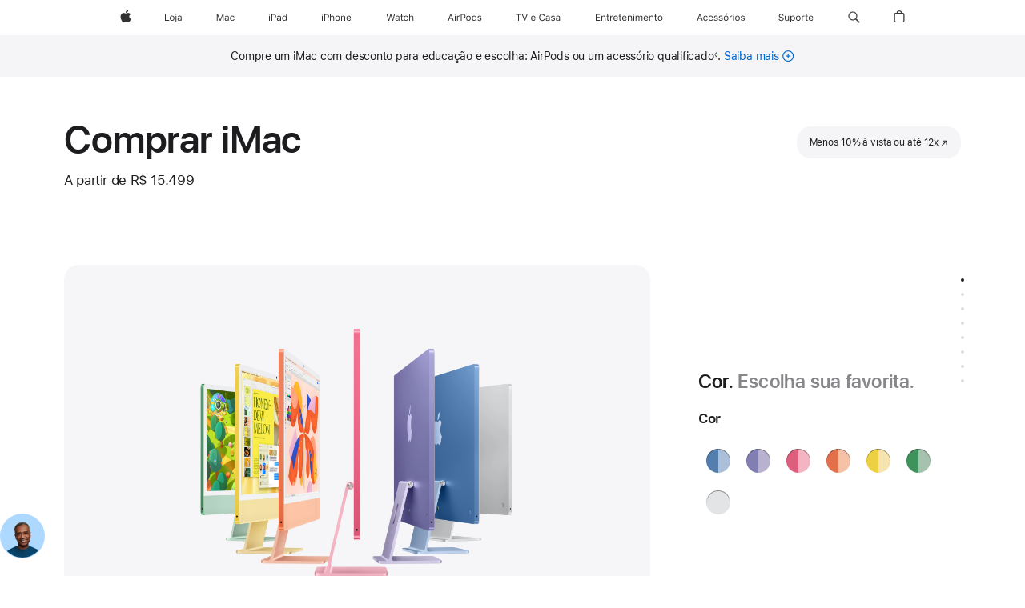

--- FILE ---
content_type: text/html;charset=utf-8
request_url: https://www.apple.com/br/shop/buy-mac/imac
body_size: 53964
content:
<!DOCTYPE html>
<html  class="br pt pt-br amr nojs seg-consumer " lang="pt-BR" >
<head>


            <link rel="preconnect" href="https://store.storeimages.cdn-apple.com/4982/store.apple.com" crossorigin="anonymous">
            <link rel="dns-prefetch" href="https://store.storeimages.cdn-apple.com/4982/store.apple.com" crossorigin="anonymous">

            <link rel="preconnect" href="https://www.apple.com" crossorigin="anonymous">
            <link rel="dns-prefetch" href="https://www.apple.com" crossorigin="anonymous">

            <meta name="viewport" content="width=device-width, height=device-height, initial-scale=1" />
    <title>Comprar iMac - Apple (BR)</title>
    <meta charset="utf-8" />
    <meta http-equiv="X-UA-Compatible" content="IE=edge,chrome=1" />    
    <meta name="format-detection" content="telephone=no" />        
         <meta property="og:image" content="https://store.storeimages.cdn-apple.com/1/as-images.apple.com/is/imac-color-unselect-202601-gallery-1?wid=1200&amp;hei=630&amp;fmt=jpeg&amp;qlt=95&amp;.v=1767917121718" />
        <meta name="twitter:card" content="summary_large_image" />
        <meta property="og:description" content="Conheça o iMac, um computador desktop tudo em um com 7 novas cores vibrantes e a potência do chip M4. Compre em apple.com." />
        <meta property="og:title" content="Comprar iMac" />
        <meta name="robots" content="max-image-preview:large" />
        <meta property="og:url" content="https://www.apple.com/br/shop/buy-mac/imac" />
        <meta name="twitter:site" content="@apple" />
        <meta property="og:site_name" content="Apple (BR)" />
        <meta property="og:locale" content="pt_BR" />
        <meta property="og:type" content="product" />
    <meta name="description" content="Conheça o iMac, um computador desktop tudo em um com 7 novas cores vibrantes e a potência do chip M4. Compre em apple.com." />
        
      
      
      <link rel="canonical" href="https://www.apple.com/br/shop/buy-mac/imac" />
          <script  crossorigin="anonymous"> document.cookie = "as_sfa=Mnxicnxicnx8cHRfQlJ8Y29uc3VtZXJ8aW50ZXJuZXR8MHwwfDE; path=/; domain=apple.com; expires=Thu, 30-Jul-2026 22:32:56 GMT; Secure;"; </script>
			<script type="application/ld+json">{"@context":"https://schema.org","@type":"Product","name":"iMac","url":"https://www.apple.com/br/shop/buy-mac/imac","mainEntityOfPage":"https://www.apple.com/br/shop/buy-mac/imac","offers":[{"@type":"AggregateOffer","lowPrice":15499.00,"highPrice":38868.80,"priceCurrency":"BRL","shippingDetails":{"@type":"OfferShippingDetails","shippingRate":{"@type":"MonetaryAmount","value":0,"currency":"BRL"}}}],"image":"https://store.storeimages.cdn-apple.com/1/as-images.apple.com/is/imac-color-unselect-202601-gallery-1?wid=5120&hei=3280&fmt=jpeg&qlt=90&.v=1767917121718","description":"Conheça o iMac, um computador desktop tudo em um com 7 novas cores vibrantes e a potência do chip M4. Compre em apple.com."}</script>
			<script type="application/ld+json">{"@context":"https://schema.org","@type":"BreadcrumbList","itemListElement":[{"@type":"ListItem","position":"1","item":{"@id":"https://www.apple.com/br/mac","url":"https://www.apple.com/br/mac","name":"Mac"}},{"@type":"ListItem","position":"2","item":{"@id":"https://www.apple.com/br/imac","url":"https://www.apple.com/br/imac","name":"iMac"}},{"@type":"ListItem","position":"3","name":"Comprar iMac"}]}</script>
		
		
	<script type="application/json" id="metrics">{"config":{"asMetrics":{"graffitiFeatures":["sectionEngagement","pageLoad"],"asMetricsFeatures":["sharedDataLayer"],"dataMule":"v1","storedEntryPointEnabled":true,"graffitiEnabled":true},"omniture":{"account":["applestoreww"],"trackingServer":"securemetrics.apple.com","internalDomains":["store.apple.com","secure.store.apple.com","secure1.store.apple.com","secure2.store.apple.com","epp.apple.com","secure1.epp.apple.com","storeint.apple.com","secure1.storeint.apple.com","www.apple.com"]},"global":{"cookieDomain":"apple.com"}},"data":{"node":"standard/home/shop_mac/family/imac/select","pageName":"AOS: home/shop_mac/family/imac/select","properties":{"isHomePage":false,"encryptedStoreId":"wPCTU77HXTCCYJTY9","serverName":"c747558000","characterSetForCountry":"UTF-8","currencyCode":"BRL","computedChannel":"AOS: Mac","storeSegmentVariable":"AOS: BR Consumer","storeFrontId":"503595","productsString":"imac","eventType":"event55","computedCustomStoreName":"AOS: Brazil Consumer","langAttribute":"pt-br","evarDataNodesEnabled":true},"currency":"BRL","area":"shop","category":"imac","sectionEngagement":[["[data-analytics-section=\"customizableSpecs\"]","specs"],["[data-analytics-section=\"processor-cpuCoreCount-gpuCoreCount\"]","chip"],[".rs-bundleselection","hero"],["[data-analytics-section=\"buyflow-whats-in-the-box\"], [data-analytics-section=\"witb\"]","witb"],["[data-analytics-section=\"preSoftwareProgressive\"]","software"],[".dd-services","services"],["[data-analytics-region=\"summary\"]","summary"],[".dd-mac-compare-models","compare"],["[data-analytics-section=\"tradein\"]","trade in"],[".dd-mac-decision","mac decision"],["[data-analytics-section=\"keyboardProgressive\"]","keyboard"],["[data-analytics-section=\"paymentOptions\"]","payment"],["[data-analytics-section=\"witb\"]","witb"],["[data-analytics-section=\"buyflow-business\"]","shop for business"],["[data-analytics-section=\"storage-dimensionCapacity\"]","storage"],[".dd-mac-applecare, [data-analytics-section=\"applecare\"]","applecare"],["[data-analytics-section=\"memory-dimensionMemory\"]","memory"],["[data-analytics-section=\"mouse_and_track_pad-pointingDeviceType\"]","mouse or trackpad"],["[data-analytics-section=\"chassis-dimensionColor\"]","finish"],["[data-analytics-section=\"buyflow-faq\"]","faq"]],"buyflow":{"step":"select","lineOfBusiness":"mac","state":"cold","name":"imac"}}}</script>
            <script type="application/json" id="graffiti-tags">[{"u":"","c":"sha256-h4hHMfW1aOWecH+ZudUuT/jQ3hARMakj8v0C0ePrgv0=","p":"100"},{"u":"","c":"sha256-4ZDkhD+rlR3dYpYnrBDs101Dio+hne709ceeZW8NOdc=","p":"100"},{"u":"","c":"sha256-RkQoe7XoUt/7TpFjHkSjlfDf6d0XmU6WeBm7E0lSHXk=","p":"100"},{"u":"","c":"sha256-jup4UWYac7HGXCueksVAeaJfM+F2wVKBy4Roo9PQtXg=","p":"100"},{"u":"","c":"sha256-Tq0nz3CfeQe3gg7j0ILhY9o2Lssu8wF1oBhz6r/7DFs=","p":"100"},{"u":"","c":"sha256-v0M5OYgd4JshpEupQIxC6XXwPOF6H+lBg3atcjZdW3A=","p":"100"},{"u":"","c":"sha256-vqCSs3DIjnzp7XsSw3HC07W15BKY+rdLRHWPd5VOV0c=","p":"100"},{"u":"","c":"sha256-DBvGVaRJxsnyssr/y/ykAHeil7Go4Q6Go/srRlgqzlY=","p":"100"},{"u":"","c":"sha256-a5OdMqdFyYeM0e94Jb+Z8+TUNhRU91Hm+/3ewinA8wA=","p":"100"},{"u":"","c":"sha256-8H1GbI8OgyIwkYCYbKHo8ZOACe5w6C51cUhDme7tJjA=","p":"100"},{"u":"","c":"sha256-pBZpFUv1wpkAyoAd9HxL/skYuialZj8miRV/hV70pIM=","p":"100"},{"u":"","c":"sha256-Ya4iQ3YUQ+vYlWggLX1h4sDC8m0xwV4LSSB77dw2fH8=","p":"100"},{"u":"","c":"sha256-aCymzOdJmeO92cAXUZT0PZ+1q4IWRoy8QCGOaEpJ63E=","p":"100"},{"u":"","c":"sha256-WLkxPzEMvfKGReNiwwlQ0YWP9cguj14bqdzQ8Cj/OaE=","p":"100"},{"u":"","c":"sha256-xF2Bx+UqrRg1gXbIxwrzCWMS5G16LvGDgjgSByQrbVA=","p":"100"},{"u":"","c":"sha256-CDsXmKACaEfTRmGFyLAXkKxxASAkV850HLSG/yBhiU0=","p":"100"},{"u":"","c":"sha256-BC2it/jRNayNHdsIit7r9bdkcuFyBnH1/cszxF5qfNg=","p":"100"},{"u":"","c":"sha256-pP1HO5uSxtHCyQiUF5DflnZ78XtufFtEV5teM7Xy41w=","p":"100"},{"u":"","c":"sha256-pcnNdMX/JV0uP5BUzGJY0gRxfUYW9KcYMkDcd1dH5t8=","p":"100"},{"u":"","c":"sha256-nLXKk0qXme33rAUDLGpgPKG5MpgtgyOXu6rh169TVyI=","p":"100"},{"u":"","c":"sha256-j+8xZU4zdOfuZa/MhOEdAQ0B3qZV17AgAyVmmCu+zkI=","p":"100"},{"u":"","c":"sha256-Dqq3bbT0IPoMa0y/IvPrKmK9TVCxhgwPFwS4Sb5DTPo=","p":"100"},{"u":"","c":"sha256-6eaLI1n6n/kDc2UQbZGjQ+L+PrJ/sRI2ce0dcf1Zkuc=","p":"100"},{"u":"","c":"sha256-58e26/xoTlB6gHPoVeM1EC1zfbJU5XW8qwWgtw7mW0I=","p":"100"},{"u":"","c":"sha256-HAi7gn3NnwUHtm81KzFyz1z/fsgVAEcShaNY9ZpBN80=","p":"100"},{"u":"","c":"sha256-pClubaBXxs4XK+3joT4I+p90Q+Eu9dGHrxhZMr+Xupg=","p":"100"},{"u":"","c":"sha256-LbvTui+0tFIWcWp9xW3+zyz3J3zgdh5rnu8QAObcDVI=","p":"100"},{"u":"","c":"sha256-iN82d9upeoFomNUOoGRtcDD8BkOdkrkLsqUooXpDDW0=","p":"100"}]</script>
    
    
    <link rel="image_src" href="https://store.storeimages.cdn-apple.com/1/as-images.apple.com/is/imac-og-202410?wid=400&amp;hei=400&amp;fmt=jpeg&amp;qlt=90&amp;.v=dEllN1hSbmUzM3NERDVHSzkxUGhhQlUxdDlaSE5YTWNTbFlvUUM5RUhOYStpNFY0WVMxUVlnblJXSGt4T2pKc1pkbjlNcWNWSmwyQW43dnU0L2JDVVE" />

            <script crossorigin="anonymous">
                     if (/(iPhone|iPod).*OS ([6-9]|[1-9][0-9]).*AppleWebKit.*Mobile.*Safari/.test(navigator.userAgent)) {
                       var headNode = document.getElementsByTagName("head")[0];
var sbNode = document.createElement('meta');
var url = decodeURI("https://www.apple.com/br/shop/buy-mac/imac");
var ses = "; " + document.cookie;
var sesParts = ses.split("; s_vi=");
ses = sesParts.length == 2 ? sesParts.pop().split(";").shift() : '';
if (ses !== '') {
    url += url.indexOf('?') >= 0 ? '&' : '?';
    url += 'ses=' + encodeURI(ses);
}
sbNode.name = 'apple-itunes-app';
sbNode.content = 'app-id=375380948, app-argument=' + url;
headNode.appendChild(sbNode);

                     }
                    else if (/(iPad).*OS ([6-9]|[1-9][0-9]).*AppleWebKit.*Mobile.*Safari/.test(navigator.userAgent)) {
                      var headNode = document.getElementsByTagName("head")[0];
var sbNode = document.createElement('meta');
var url = decodeURI("https://www.apple.com/br/shop/buy-mac/imac");
var ses = "; " + document.cookie;
var sesParts = ses.split("; s_vi=");
ses = sesParts.length == 2 ? sesParts.pop().split(";").shift() : '';
if (ses !== '') {
    url += url.indexOf('?') >= 0 ? '&' : '?';
    url += 'ses=' + encodeURI(ses);
}
sbNode.name = 'apple-itunes-app';
sbNode.content = 'app-id=375380948, app-argument=' + url;
headNode.appendChild(sbNode);

                    }
            </script>



        


<script>
window.apple = window.apple || {};
    apple.buyFlowVersionId = "v10";
    apple.buyFlowFirstStep = true;
    apple.buyFlowExpiry = 28800000;
    apple.buyFlowPath = "/br/shop/buy-mac/imac";
</script>


        

<script>
    window.asBuyFlow = window.asBuyFlow || {};
    window.asBuyFlow.sfa = 'br';

    window.asBuyFlow.storageConfig = {
        genericPath: '/' + window.asBuyFlow.sfa + (window.apple && window.apple.buyFlowPath
            ? window.apple.buyFlowPath : (window.location.pathname + '/generic'))
    }
</script>

        

            	<script crossorigin="anonymous">
		window.asUnsupportedBrowserUrl = "https://www.apple.com/br/shop/unsupported";
	</script>


<script crossorigin="anonymous">
	//replace nojs class with js on html element
	(function(html){
		html.className = html.className.replace(/\bnojs\b/,'js')
	})(document.documentElement);

	// add metric shim
	window.s = {
		t: () => {},
		tl: () => {},
		clearVars: () => {},
		pageName: 'disabled',
		disabled: true
	};
</script>

    
            <link data-srs rel="stylesheet" href="https://store.storeimages.cdn-apple.com/4982/store.apple.com/static-resources/rs-globalelements-2.20.0-e0ef1/dist/ac-globalnav.css" media="screen, print"  />




        <link data-srs rel="stylesheet" href="https://store.storeimages.cdn-apple.com/4982/store.apple.com/static-resources/rs-external-1.68.1-ed939/dist/br/external.css" media="screen, print"  />
        <link data-srs rel="stylesheet" href="https://store.storeimages.cdn-apple.com/4982/store.apple.com/static-resources/rs-vendor-1.31.0-51e19/dist/common-css@1.2.0/dist/common.css" media="screen, print"  />
        <link data-srs rel="stylesheet" href="https://store.storeimages.cdn-apple.com/4982/store.apple.com/static-resources/rs-mac-2.30.24-de15b/dist/step1evolution.css" media="screen, print"  />

        <link data-srs rel="stylesheet" href="https://www.apple.com/wss/fonts?families=SF+Pro,v3:200,300,400,500,600|SF+Pro+Icons,v3|Apple+Monochrome+Emoji,v3|Apple+Monochrome+Emoji+Ind,v2|Graphik,v1"  />

    



<link rel="stylesheet" href="https://store.storeimages.cdn-apple.com/4982/store.apple.com/shop/Catalog/global/css/dd/buy-flow/mac.css" media="screen, print" />
<link rel="stylesheet" href="https://store.storeimages.cdn-apple.com/4982/store.apple.com/shop/Catalog/global/css/web/fee/buy-flow/mac/as-imac-step1.css" media="screen, print" />

	<script crossorigin="anonymous">
		window.irOn=true;
	</script>

    <script crossorigin="anonymous">
        window.ECHO_CONFIG = {
            metadata: {
                environment: "",
                format: "common",
                fmt: "common",
                region: "amr",
                country: "BR",
                sf: "br",
                segment: "Consumer",
                locale: "pt-br",
                referer: document.referrer,
                node: "standard/home/shop_mac/family/imac/select",
                pageResource: "mac-2",
                feature: "step1evolution",
                targetEnabled: "false"
            },
            config: {
                "pageViewId": Math.random().toString(36).substring(2, 12) + '-' + Date.now().toString(36),
                "app": "com.apple.www.Store",
                "delaySendingPageViewDataMS": 500,
                "nonEssentialEventSampleRatePct": 0.1,
                "altTextEventSampleRatePct": 1.0,
                "customEventSampleRatePct": 25.0,
                "interactionEventSampleRatePct": 100.0,
                "performanceMeasureEventSampleRatePct": 5.0,
                "performanceNowEventSampleRatePct": 65.0,
                "resourceEventSampleRatePct": 5.0,
                "rumEventSampleRatePct": 25.0,
                "performanceMeasurePollingIntervalMS": 1000,
                "performanceMeasuresToReport": "".split(','),
                "resourceDisallowedResourceList": "securemetrics.apple.com".split(','),
                "resourcePollingIntervalMS": 2001,
                "sendErrors": true,
                "sendPageViewData": true,
                "sendResourceData":  true,
                "url": "https://xp.apple.com/report/2/xp_aos_clientperf,/shop/mdp/api/echo",
                "echoSubDomainName": "https://www.apple.com",
                "passiveEventIngestionUrl": "https://xp.apple.com/report/2/xp_aos_clientperf",
                "criticalEventIngestionUrl": "/shop/mdp/api/echo",
                "sendLoggingData": true,
                "eventListeners": null || {},
                "preLoadErrors": []
            }
        };

        window.ECHO_CONFIG.config.preLoadErrorListener = window.addEventListener('error', (event) => {
            window.ECHO_CONFIG.config.preLoadErrors.push(event);
        });

        window.AS_LOG_LEVEL = "ERROR";
    </script>


    
        <script data-srs

            src="https://store.storeimages.cdn-apple.com/4982/store.apple.com/static-resources/rs-external-1.68.1-ed939/dist/unsupportedBrowser.min.js"


         nomodule crossorigin="anonymous" integrity="sha384-xA4aSWL+MVd9UwGaciKIe6Ws2in1+cSOXfCZ/KgWWJeJ1eBDhPaftM2S97id4HfU"></script>
        <script data-srs

            src="https://store.storeimages.cdn-apple.com/4982/store.apple.com/static-resources/rs-echo-3.30.0-4f384/dist/echo.min.js"


         async crossorigin="anonymous" type="module" integrity="sha384-57kiFvsJ04kQkvJLsrJE9W6XZak+iSEPGJQnsO/qAdQJUo1Va2/XR8OWd9gD/K+B"></script>
        <script data-srs

            src="https://store.storeimages.cdn-apple.com/4982/store.apple.com/static-resources/rs-external-1.68.1-ed939/dist/external.js"


         crossorigin="anonymous" integrity="sha384-7UgHstVfwyQwDgXfwurVWh+HWOaKwNIYeZ5LVRPd7ydcPqb6tijs/y8E86ncDJSW"></script>
        <script data-srs

            src="https://store.storeimages.cdn-apple.com/4982/store.apple.com/static-resources/rs-external-1.68.1-ed939/dist/log.js"


         crossorigin="anonymous" integrity="sha384-LLtjA+VZTCx6UvMkbBiY8rm4va9KSPyu1dR1l67jFCnp/Kyuuf2KbM00MtPKB5zQ"></script>
        <script data-srs

            src="https://store.storeimages.cdn-apple.com/4982/store.apple.com/static-resources/rs-vendor-1.31.0-51e19/dist/adobe-appmeasurement@2.23.0/third-party/js/AppMeasurement.js"


         crossorigin="anonymous" integrity="sha384-F1AYDcGm0yYcO+ZUQ5n1Anuylmy4hDT+UjPesrQBpHh8174rgghpI9rMLgq1vgfs"></script>
        <script data-srs

            src="https://store.storeimages.cdn-apple.com/4982/store.apple.com/static-resources/rs-analytics-1.7.3-5b6dd/dist/analytics.js"


         crossorigin="anonymous" integrity="sha384-5AQ8BMKfJpk7nVx67WYjdUzasBP+D2B7GsYw8DhniTkok4bUCNu+8mol+sQJOgLk"></script>
        <script data-srs

            src="https://store.storeimages.cdn-apple.com/4982/store.apple.com/static-resources/rs-vendor-1.31.0-51e19/dist/lodash@4.17.21/lodash.min.js"


         crossorigin="anonymous" integrity="sha384-H6KKS1H1WwuERMSm+54dYLzjg0fKqRK5ZRyASdbrI/lwrCc6bXEmtGYr5SwvP1pZ"></script>
        <script data-srs

            src="https://store.storeimages.cdn-apple.com/4982/store.apple.com/static-resources/rs-vendor-1.31.0-51e19/dist/react@18.2.0/umd/react.production.min.js"


         crossorigin="anonymous" integrity="sha384-tMH8h3BGESGckSAVGZ82T9n90ztNXxvdwvdM6UoR56cYcf+0iGXBliJ29D+wZ/x8"></script>
        <script data-srs

            src="https://store.storeimages.cdn-apple.com/4982/store.apple.com/static-resources/rs-vendor-1.31.0-51e19/dist/react-dom@18.2.0/umd/react-dom.production.min.js"


         crossorigin="anonymous" integrity="sha384-bm7MnzvK++ykSwVJ2tynSE5TRdN+xL418osEVF2DE/L/gfWHj91J2Sphe582B1Bh"></script>
        <script data-srs

            src="https://store.storeimages.cdn-apple.com/4982/store.apple.com/static-resources/rs-mac-2.30.24-de15b/dist/step1evolution.js"


         crossorigin="anonymous" integrity="sha384-5FN/mn+xlQVBOTc4C3C0Q0o0Wt+OpgZG17pJMFZRImuIQL+cJN0+zETOojANytSD"></script>

        <script data-srs src="https://store.storeimages.cdn-apple.com/4982/store.apple.com/static-resources/rs-globalelements-2.20.0-e0ef1/dist/ac-globalnav.umd.js" defer crossorigin="anonymous" integrity="sha384-2VfvJpAfs3Z/4i+I+F4Ygb84rD642EhD4Xovy+V0ynqTvl2DUapTR3OqN+/Q2Gao"></script>
    <script data-srs src="https://store.storeimages.cdn-apple.com/4982/store.apple.com/static-resources/rs-globalelements-2.20.0-e0ef1/dist/globalelements.js" crossorigin="anonymous" integrity="sha384-Vd4M0TI5DAjH73dnM/hI4oN/2/mxN9SrrUwWVLjAtD3r4q5hE2DcNVMnjkwpAinh"></script>








    


        <script id="shldVerify" type="module" crossorigin="anonymous" src="/shop/shld/v1/verify.js" integrity="sha384-ks5BFNp9vK3a6D/0EnZWJmYLnvFIKqx9dh3gsx67abkqD22O3pf42MkW90VxN8TP"></script>
        <script crossorigin="anonymous">
            window.shldConfig= {
                isEnabled: true
            };
        </script>

    <script crossorigin="anonymous">
        (function () {
            const logger = typeof window.Log === "function" ? window.Log("pixel") : window.console;

            try {
                function sanitizeAndNormalizePathname(pathname) {
                    let newPathname = pathname;
                    let decodedPathname;

                    try {
                        decodedPathname = decodeURIComponent(pathname);
                    } catch (error) {
                        decodedPathname = pathname;
                    }

                    // first handle /storepickup and /<sf>/storepickup
                    if (decodedPathname.includes('/storepickup')) {
                        newPathname = '/storepickup';
                    }

                    // then handle /store and /<sf>/store
                    else if (decodedPathname.includes('/store')) {
                        const base = '/store';
                        const path = decodedPathname.split('/store')[1];
                        newPathname = `${base}${path}`;
                    }

                    // handle /search and /<sf>/search
                    else if (decodedPathname.includes('/search')) {
                        newPathname = '/search';
                    }

                    // handle /giftcard and /<sf>/giftcard
                    else if (decodedPathname.includes('/giftcard')) {
                        newPathname = '/giftcard';
                    }

                    // handle /shop/bag/saved_bag and /<sf>/shop/bag/saved_bag
                    else if (decodedPathname.includes('/shop/bag/saved_bag')) {
                        const base = '/shop/bag/saved_bag';
                        newPathname = `${base}`;
                    }

                    // handle /shop/order and /<sf>/shop/order
                    else if (decodedPathname.includes('/shop/bag')) {
                        const base = '/shop/bag';
                        newPathname = `${base}`;
                    }

                    // handle /shop/order and /<sf>/shop/order
                    else if (decodedPathname.includes('/shop/pdpAddToBag')) {
                        const base = '/shop/pdpAddToBag';
                        newPathname = `${base}`;
                    }

                    // handle /shop/order and /<sf>/shop/order
                    else if (decodedPathname.includes('/shop/order')) {
                        const base = '/shop/order';
                        const path = decodedPathname
                            .split(base)[1]
                            .replace(/\d/g, '0')
                            .replace(/[\w.-]+@[\w.-]+\.\w+/g, 'user@example.com');
                        newPathname = `${base}${path}`;
                    }

                    // handle /shop/recap and /<sf>/shop/recap
                    else if (decodedPathname.includes('/shop/recap')) {
                        const base = '/shop/recap';
                        newPathname = `${base}`;
                    }

                    // handle /shop/start and /<sf>/shop/start
                    else if (decodedPathname.includes('/shop/start')) {
                        const base = '/shop/start';
                        newPathname = `${base}`;
                    }

                    // handle /shop/confirm and /<sf>/shop/confirm
                    else if (decodedPathname.includes('/shop/confirm')) {
                        const base = '/shop/confirm';
                        newPathname = `${base}`;
                    }

                    // handle /shop/posThankYou and /<sf>/shop/posThankYou
                    else if (decodedPathname.includes('/shop/posThankYou')) {
                        const base = '/shop/posThankYou';
                        newPathname = `${base}`;
                    }

                    // handle /shop/yoursaves and /<sf>/shop/yoursaves
                    else if (decodedPathname.includes('/shop/yoursaves')) {
                        const base = '/shop/yoursaves';
                        newPathname = `${base}`;
                    }

                    // handle /shop and /<sf>/shop
                    else if (decodedPathname.includes('/shop')) {
                        const base = '/shop';
                        const path = decodedPathname.split('/shop')[1];
                        newPathname = `${base}${path}`;
                    }

                    // handle %
                    if (newPathname.includes('%')) {
                        newPathname = newPathname.split('%')[0];
                    }

                    return newPathname;
                }

                function getSanitizedLocation(location) {
                    if (!location) {
                        return {};
                    }
                    const newLocation = new URL(location);
                    if (newLocation.protocol.startsWith('http')) {
                        return newLocation;
                    }
                    newLocation.pathname = 'pathname';
                    return newLocation;
                }

                function getAosSanitizedLocation(location) {
                    const sanitizedLocation = getSanitizedLocation(location);

                    const normalizedPath = sanitizeAndNormalizePathname(sanitizedLocation.pathname);

                    sanitizedLocation.hash = '';
                    sanitizedLocation.href = `${sanitizedLocation.protocol}//${sanitizedLocation.host}${normalizedPath}`;
                    sanitizedLocation.password = '';
                    sanitizedLocation.pathname = normalizedPath;
                    sanitizedLocation.search = '';

                    return sanitizedLocation;
                }

                const sanitizedLocation = getAosSanitizedLocation(window.location);

                function getPageShopPath(pathname) {
                    let newPathname = pathname;

                    // handle /shop/product and /<sf>/shop/product
                    if (newPathname.includes('/shop/product')) {
                        const base = '/shop/product';
                        newPathname = `${base}`;
                    }

                    const pathElements = newPathname.split('/');

                    if (pathElements.length <= 5) {
                        return newPathname;
                    }

                    return pathElements.slice(0, 4).join('/');
                }

                const pageViewId = window.ECHO_CONFIG && window.ECHO_CONFIG.config && window.ECHO_CONFIG.config.pageViewId;
                const referrer = document.referrer.includes('apple.com') ? getAosSanitizedLocation(document.referrer).href : document.referrer;
                const host = sanitizedLocation.host;
                const pageHostname = sanitizedLocation.hostname;
                const pagePathname = sanitizedLocation.pathname;
                const pageUrl = sanitizedLocation.href;
                const pageShopPath = getPageShopPath(sanitizedLocation.pathname);
                const recordTime=Date.now();
                const src = `https://www.apple.com/shop/mdp/echo/echo.png?pageViewId=${pageViewId}&recordTime=${recordTime}&referrer=${referrer}&referer=${referrer}&host=${host}&pageHostname=${pageHostname}&pageUrl=${pageUrl}&pagePathname=${pagePathname}&pageShopPath=${pageShopPath}&eventType=pageview&environment=&format=common&region=amr&country=BR&sf=br&segment=Consumer&locale=pt-br&node=standard/home/shop_mac/family/imac/select&pageResource=mac-2&feature=step1evolution`;
                const pixelScript = document.createElement("img");

                pixelScript.setAttribute("src", src);
            } catch (e) {
                logger.error(e);
            }
        })();
    </script>

    <noscript>
        <img src="https://www.apple.com/shop/mdp/echo/echo.png?pageViewId=no-js&recordTime=no-js&referrer=no-js&referer=no-js&host=no-js&pageHostname=no-js&pageUrl=no-js&pagePathname=no-js&pageShopPath=no-js&eventType=pageview&environment=&format=common&region=amr&country=BR&sf=Consumer&segment=Consumer&locale=pt-br&node=standard/home/shop_mac/family/imac/select&pageResource=mac-2&feature=step1evolution" width="1" height="1" />
    </noscript>



        <script crossorigin="anonymous">
            window.dynamicFootnotesConfig = {
                dynamicSymbols: ["<sup>±</sup>","<sup>±±</sup>","°","°°","<sup>※</sup>","<sup>※※</sup>","<sup>a</sup>","<sup>b</sup>"],
                selector: "div.footnotes",
                footnoteElementType: "p",
                footnoteElementDataAttr: "data-dynamic-footnote",
                placeholderRegex: /{footnote\.(.*?)}/g,
                placeholderIdFindFn: function (str) {
                    return str.split(".")[1].split("}")[0]
                },
                symbolCache: {},
                nextSymbolIndex: 0
            };
        </script>

        <script crossorigin="anonymous">
            window.dynamicHashConfig = {
                // should match something like '__hash__'
                placeholderRegex: /__hash__/g,
            };

            window.dcpConfig = {
                mzoneUrl: "/br/shop/personalization",
                mzoneParamPrefix: "mz",
                moduleBaseUrl: "/br/shop/content-module",
                timeoutMS: 2000,
                enabled: true,
                mzoneIdList: [],
                mzoneMap: {},
                dataAttr: 'data-mzone',
                dynamicDataAttr: 'data-mzone-dynamic-content',
                acStatusConfigGetter: function () {
                    var acConfig = window.acSetup;

                    if (!acConfig) {
                        return false;
                    }

                    return {
                        merchantIdentifier: acConfig.merchantIdentifier || '',
                        signature: acConfig.signature || '',
                        signedFields: acConfig.signedFields || null
                    };
                },
                analytics: {
                    attributesToAddToModules: [
                        { key: "role", value: "listitem", type: "string" },
                        { key: "data-rule-id", value: "ruleId", type: "moduleProperty" },
                        { key: "data-module-id", value: "moduleId", type: "moduleProperty" }
                    ],
                    selectorsToIgnore: [".dcp-module-hook", "style", "script", "noscript"],
                }
            };
        </script>



                        <script src="https://graffiti-tags.apple.com/public/aos/prod/ucp6/h4hHMfW1aOWecH_ZudUuT-jQ3hARMakj8v0C0ePrgv0.js" integrity="sha256-h4hHMfW1aOWecH+ZudUuT/jQ3hARMakj8v0C0ePrgv0=" crossorigin="anonymous"></script>
            <script src="https://graffiti-tags.apple.com/public/aos/prod/ucp6/4ZDkhD_rlR3dYpYnrBDs101Dio_hne709ceeZW8NOdc.js" integrity="sha256-4ZDkhD+rlR3dYpYnrBDs101Dio+hne709ceeZW8NOdc=" crossorigin="anonymous"></script>
            <script src="https://graffiti-tags.apple.com/public/aos/prod/ucp6/RkQoe7XoUt-7TpFjHkSjlfDf6d0XmU6WeBm7E0lSHXk.js" integrity="sha256-RkQoe7XoUt/7TpFjHkSjlfDf6d0XmU6WeBm7E0lSHXk=" crossorigin="anonymous"></script>
            <script src="https://graffiti-tags.apple.com/public/aos/prod/ucp6/jup4UWYac7HGXCueksVAeaJfM_F2wVKBy4Roo9PQtXg.js" integrity="sha256-jup4UWYac7HGXCueksVAeaJfM+F2wVKBy4Roo9PQtXg=" crossorigin="anonymous"></script>
            <script src="https://graffiti-tags.apple.com/public/aos/prod/ucp6/Tq0nz3CfeQe3gg7j0ILhY9o2Lssu8wF1oBhz6r-7DFs.js" integrity="sha256-Tq0nz3CfeQe3gg7j0ILhY9o2Lssu8wF1oBhz6r/7DFs=" crossorigin="anonymous"></script>
            <script src="https://graffiti-tags.apple.com/public/aos/prod/ucp6/v0M5OYgd4JshpEupQIxC6XXwPOF6H_lBg3atcjZdW3A.js" integrity="sha256-v0M5OYgd4JshpEupQIxC6XXwPOF6H+lBg3atcjZdW3A=" crossorigin="anonymous"></script>
            <script src="https://graffiti-tags.apple.com/public/aos/prod/ucp6/vqCSs3DIjnzp7XsSw3HC07W15BKY_rdLRHWPd5VOV0c.js" integrity="sha256-vqCSs3DIjnzp7XsSw3HC07W15BKY+rdLRHWPd5VOV0c=" crossorigin="anonymous"></script>
            <script src="https://graffiti-tags.apple.com/public/aos/prod/ucp6/DBvGVaRJxsnyssr-y-ykAHeil7Go4Q6Go-srRlgqzlY.js" integrity="sha256-DBvGVaRJxsnyssr/y/ykAHeil7Go4Q6Go/srRlgqzlY=" crossorigin="anonymous"></script>
            <script src="https://graffiti-tags.apple.com/public/aos/prod/ucp6/a5OdMqdFyYeM0e94Jb_Z8_TUNhRU91Hm_-3ewinA8wA.js" integrity="sha256-a5OdMqdFyYeM0e94Jb+Z8+TUNhRU91Hm+/3ewinA8wA=" crossorigin="anonymous"></script>
            <script src="https://graffiti-tags.apple.com/public/aos/prod/ucp6/8H1GbI8OgyIwkYCYbKHo8ZOACe5w6C51cUhDme7tJjA.js" integrity="sha256-8H1GbI8OgyIwkYCYbKHo8ZOACe5w6C51cUhDme7tJjA=" crossorigin="anonymous"></script>
            <script src="https://graffiti-tags.apple.com/public/aos/prod/ucp6/pBZpFUv1wpkAyoAd9HxL-skYuialZj8miRV-hV70pIM.js" integrity="sha256-pBZpFUv1wpkAyoAd9HxL/skYuialZj8miRV/hV70pIM=" crossorigin="anonymous"></script>
            <script src="https://graffiti-tags.apple.com/public/aos/prod/ucp6/Ya4iQ3YUQ_vYlWggLX1h4sDC8m0xwV4LSSB77dw2fH8.js" integrity="sha256-Ya4iQ3YUQ+vYlWggLX1h4sDC8m0xwV4LSSB77dw2fH8=" crossorigin="anonymous"></script>
            <script src="https://graffiti-tags.apple.com/public/aos/prod/ucp6/aCymzOdJmeO92cAXUZT0PZ_1q4IWRoy8QCGOaEpJ63E.js" integrity="sha256-aCymzOdJmeO92cAXUZT0PZ+1q4IWRoy8QCGOaEpJ63E=" crossorigin="anonymous"></script>
            <script src="https://graffiti-tags.apple.com/public/aos/prod/ucp6/WLkxPzEMvfKGReNiwwlQ0YWP9cguj14bqdzQ8Cj-OaE.js" integrity="sha256-WLkxPzEMvfKGReNiwwlQ0YWP9cguj14bqdzQ8Cj/OaE=" crossorigin="anonymous"></script>
            <script src="https://graffiti-tags.apple.com/public/aos/prod/ucp6/xF2Bx_UqrRg1gXbIxwrzCWMS5G16LvGDgjgSByQrbVA.js" integrity="sha256-xF2Bx+UqrRg1gXbIxwrzCWMS5G16LvGDgjgSByQrbVA=" crossorigin="anonymous"></script>
            <script src="https://graffiti-tags.apple.com/public/aos/prod/ucp6/CDsXmKACaEfTRmGFyLAXkKxxASAkV850HLSG-yBhiU0.js" integrity="sha256-CDsXmKACaEfTRmGFyLAXkKxxASAkV850HLSG/yBhiU0=" crossorigin="anonymous"></script>
            <script src="https://graffiti-tags.apple.com/public/aos/prod/ucp6/BC2it-jRNayNHdsIit7r9bdkcuFyBnH1-cszxF5qfNg.js" integrity="sha256-BC2it/jRNayNHdsIit7r9bdkcuFyBnH1/cszxF5qfNg=" crossorigin="anonymous"></script>
            <script src="https://graffiti-tags.apple.com/public/aos/prod/ucp6/pP1HO5uSxtHCyQiUF5DflnZ78XtufFtEV5teM7Xy41w.js" integrity="sha256-pP1HO5uSxtHCyQiUF5DflnZ78XtufFtEV5teM7Xy41w=" crossorigin="anonymous"></script>
            <script src="https://graffiti-tags.apple.com/public/aos/prod/ucp6/pcnNdMX-JV0uP5BUzGJY0gRxfUYW9KcYMkDcd1dH5t8.js" integrity="sha256-pcnNdMX/JV0uP5BUzGJY0gRxfUYW9KcYMkDcd1dH5t8=" crossorigin="anonymous"></script>
            <script src="https://graffiti-tags.apple.com/public/aos/prod/ucp6/nLXKk0qXme33rAUDLGpgPKG5MpgtgyOXu6rh169TVyI.js" integrity="sha256-nLXKk0qXme33rAUDLGpgPKG5MpgtgyOXu6rh169TVyI=" crossorigin="anonymous"></script>
            <script src="https://graffiti-tags.apple.com/public/aos/prod/ucp6/j_8xZU4zdOfuZa-MhOEdAQ0B3qZV17AgAyVmmCu_zkI.js" integrity="sha256-j+8xZU4zdOfuZa/MhOEdAQ0B3qZV17AgAyVmmCu+zkI=" crossorigin="anonymous"></script>
            <script src="https://graffiti-tags.apple.com/public/aos/prod/ucp6/Dqq3bbT0IPoMa0y-IvPrKmK9TVCxhgwPFwS4Sb5DTPo.js" integrity="sha256-Dqq3bbT0IPoMa0y/IvPrKmK9TVCxhgwPFwS4Sb5DTPo=" crossorigin="anonymous"></script>
            <script src="https://graffiti-tags.apple.com/public/aos/prod/ucp6/6eaLI1n6n-kDc2UQbZGjQ_L_PrJ-sRI2ce0dcf1Zkuc.js" integrity="sha256-6eaLI1n6n/kDc2UQbZGjQ+L+PrJ/sRI2ce0dcf1Zkuc=" crossorigin="anonymous"></script>
            <script src="https://graffiti-tags.apple.com/public/aos/prod/ucp6/58e26-xoTlB6gHPoVeM1EC1zfbJU5XW8qwWgtw7mW0I.js" integrity="sha256-58e26/xoTlB6gHPoVeM1EC1zfbJU5XW8qwWgtw7mW0I=" crossorigin="anonymous"></script>
            <script src="https://graffiti-tags.apple.com/public/aos/prod/ucp6/HAi7gn3NnwUHtm81KzFyz1z-fsgVAEcShaNY9ZpBN80.js" integrity="sha256-HAi7gn3NnwUHtm81KzFyz1z/fsgVAEcShaNY9ZpBN80=" crossorigin="anonymous"></script>
            <script src="https://graffiti-tags.apple.com/public/aos/prod/ucp6/pClubaBXxs4XK_3joT4I_p90Q_Eu9dGHrxhZMr_Xupg.js" integrity="sha256-pClubaBXxs4XK+3joT4I+p90Q+Eu9dGHrxhZMr+Xupg=" crossorigin="anonymous"></script>
            <script src="https://graffiti-tags.apple.com/public/aos/prod/ucp6/LbvTui_0tFIWcWp9xW3_zyz3J3zgdh5rnu8QAObcDVI.js" integrity="sha256-LbvTui+0tFIWcWp9xW3+zyz3J3zgdh5rnu8QAObcDVI=" crossorigin="anonymous"></script>
            <script src="https://graffiti-tags.apple.com/public/aos/prod/ucp6/iN82d9upeoFomNUOoGRtcDD8BkOdkrkLsqUooXpDDW0.js" integrity="sha256-iN82d9upeoFomNUOoGRtcDD8BkOdkrkLsqUooXpDDW0=" crossorigin="anonymous"></script>


            <script crossorigin="anonymous">
    window.chatConfig = {"chat":{"page":[{"name":"WEB_CHAT_COUNTRY","value":"br"},{"name":"WEB_CHAT_LANGUAGE","value":"pt"},{"name":"WEB_CHAT_ORDERNUMBER","value":null},{"name":"WEB_CHAT_GEO","value":"amr"},{"name":"WEB_CHAT_SEGMENT","value":"consumer"},{"name":"WEB_CHAT_SECTION","value":"product selection"},{"name":"WEB_CHAT_SUBSECTION","value":"select"},{"name":"WEB_CHAT_REFER","value":"https://www.apple.com/br/imac/"},{"name":"WEB_CHAT_APP","value":"AOS"},{"name":"WEB_CHAT_PAGE","value":"AOS: home/shop_mac/family/imac/select"},{"name":"url","value":"https://contactretail.apple.com"}]}};
</script>



    

<script crossorigin="anonymous">
	if(!/dssid2/.test(document.cookie) || !/as_dc/.test(document.cookie)) {
		document.addEventListener('DOMContentLoaded', () => {
			const ie = document.createElement("IMG");
			ie.src = '/br/shop/dc';
			ie.width = 1;
			ie.height = 1;
			ie.style.display = "none";
			ie.alt = "";
			document.body.appendChild(ie);
		});
	}
</script>


    


</head>

    <body  class="imac">
            <div class="metrics">
            <noscript>
        <img src="https://securemetrics.apple.com/b/ss/applestoreww/1/H.8--NS/0?pageName=No-Script:AOS%3A+home%2Fshop_mac%2Ffamily%2Fimac%2Fselect" height="1" width="1" alt=""/>
    </noscript>


        
        	<script></script>


        
        
    <script crossorigin="anonymous">
            if (window.asMetrics && window.asMetrics.initialize) {
                window.asMetrics.initialize();
            }
    </script>


    </div>




<script crossorigin="anonymous">
	if(!/dssid2/.test(document.cookie) || !/as_dc/.test(document.cookie)) {
		document.addEventListener('DOMContentLoaded', () => {
			const ie = document.createElement("IMG");
			ie.src = '/br/shop/dc';
			ie.width = 1;
			ie.height = 1;
			ie.style.display = "none";
			ie.alt = "";
			document.body.appendChild(ie);
		});
	}
</script>




        <div id="page">
<img src="/br/shop/beacon/atb" class="ir visuallyhidden" alt="" width="1" height="1"  />
            


    <script id="aos-gn-links" type="application/json">
    {  "educationrouting" : "https://www.apple.com/br/shop/browse/home/education_routing",  "special_deals" : "https://www.apple.com/br/shop/refurbished",  "buy_iphone/iphone_se" : "https://www.apple.com/br/iphone",  "buy_mac" : "https://www.apple.com/br/shop/buy-mac",  "edu_store" : "https://www.apple.com/br-edu/store",  "order/list" : "https://secure.store.apple.com/br/shop/order/list",  "buy_airtag/airtag" : "https://www.apple.com/br/shop/browse/home/shop_airtag/family/airtag",  "buy_watch" : "https://www.apple.com/br/shop/buy-watch",  "ipad/keyboards" : "https://www.apple.com/br/shop/ipad/accessories/keyboards",  "ipad/accessories" : "https://www.apple.com/br/shop/ipad/accessories",  "accessories/all_accessories/made_by_apple" : "https://www.apple.com/br/shop/accessories/all/made-by-apple",  "watch/bands" : "https://www.apple.com/br/shop/watch/bands",  "buy_homepod/homepod_mini" : "https://www.apple.com/br/shop/homepod/family/homepod-mini",  "eppstore/veteransandmilitary" : "https://www.apple.com/br/",  "studio/apple_watch" : "https://www.apple.com/br/shop/studio/apple-watch?fae=true",  "payment_plan" : "https://www.apple.com/br/shop/browse/finance/PaypalFinancingLandingPage",  "buy_homepod/homepod" : "https://www.apple.com/br/shop/homepod/family/homepod",  "buy_tv/apple_tv_4k" : "https://www.apple.com/br/shop/tv/family/apple-tv-4k",  "trade_in" : "https://www.apple.com/br/shop/trade-in",  "mac/accessories" : "https://www.apple.com/br/shop/mac/accessories",  "accessories/all_accessories/beats_featured" : "https://www.apple.com/br/shop/accessories/all/beats-featured",  "buy_iphone/carrier_offers" : "https://www.apple.com/br/shop/buy-iphone/carrier-offers",  "store" : "https://www.apple.com/br/store",  "watch/accessories" : "https://www.apple.com/br/shop/watch/accessories",  "buy_ipad" : "https://www.apple.com/br/shop/buy-ipad",  "buy_iphone" : "https://www.apple.com/br/shop/buy-iphone",  "smart_home/accessories" : "https://www.apple.com/br/shop/smart-home/accessories",  "buy_iphone/iphone_12" : "https://www.apple.com/br/iphone",  "buy_iphone/iphone_13" : "https://www.apple.com/br/iphone",  "product/MW5G3" : "/br/shop/product/mw5g3bz/a/siri-remote",  "iphone/accessories" : "https://www.apple.com/br/shop/iphone/accessories",  "buy_accessories" : "https://www.apple.com/br/shop/accessories/all"}
    </script>


            <meta name="aos-gn-template" content="2.18.1-SNAPSHOT - Tue Jul 22 2025 12:19:03 GMT-0700 (Pacific Daylight Time)" />
            <meta name="globalnav-store-key" content="SJHJUH4YFCTTPD4F4" />
            <meta name="globalnav-search-field[action]" content="/br/search" />
            <meta name="globalnav-submenus-enabled" content="true" data-ff-enabled data-cms />
            <meta name="globalmessage-segment-redirect" content="true" data-cms />
            <meta name="globalnav-search-suggestions-enabled" content="true" data-cms />
            <meta name="globalnav-bag-flyout-enabled" content="true" data-cms />





















































<div id="globalheader">
  <aside id="globalmessage-segment" lang="pt-BR" dir="ltr" class="globalmessage-segment">
    <ul class="globalmessage-segment-content" data-strings="{&quot;view&quot;:&quot;Página inicial da loja de {%STOREFRONT%}&quot;,&quot;segments&quot;:{&quot;smb&quot;:&quot;Página inicial da Loja Corporativa&quot;,&quot;eduInd&quot;:&quot;Página inicial da Loja Educacional&quot;,&quot;other&quot;:&quot;Página inicial da Loja&quot;},&quot;exit&quot;:&quot;Sair&quot;}"></ul>
  </aside>
  <nav id="globalnav" lang="pt-BR" dir="ltr" aria-label="Global" data-analytics-element-engagement-start="globalnav:onFlyoutOpen" data-analytics-element-engagement-end="globalnav:onFlyoutClose" data-store-api="https://www.apple.com/br/shop/bag/status" data-analytics-activitymap-region-id="global nav" data-analytics-region="global nav" class="globalnav no-js">
    <div class="globalnav-content">
      <div class="globalnav-item globalnav-menuback">
        <button class="globalnav-menuback-button" aria-label="Menu principal">
          <span class="globalnav-chevron-icon"><svg height="48" viewbox="0 0 9 48" width="9" xmlns="http://www.w3.org/2000/svg">
              <path d="m1.5618 24.0621 6.5581-6.4238c.2368-.2319.2407-.6118.0088-.8486-.2324-.2373-.6123-.2407-.8486-.0088l-7 6.8569c-.1157.1138-.1807.2695-.1802.4316.001.1621.0674.3174.1846.4297l7 6.7241c.1162.1118.2661.1675.4155.1675.1577 0 .3149-.062.4326-.1846.2295-.2388.2222-.6187-.0171-.8481z"></path></svg></span>
        </button>
      </div>
      <ul id="globalnav-list" class="globalnav-list">
        <li data-analytics-element-engagement="globalnav hover - apple" class="globalnav-item globalnav-item-apple">
          <a href="https://www.apple.com/br/" data-globalnav-item-name="apple" data-analytics-title="apple home" aria-label="Apple" class="globalnav-link globalnav-link-apple" data-autom="gn_apple"><span class="globalnav-image-regular globalnav-link-image"><svg height="44" viewbox="0 0 14 44" width="14" xmlns="http://www.w3.org/2000/svg">
                <path d="m13.0729 17.6825a3.61 3.61 0 0 0 -1.7248 3.0365 3.5132 3.5132 0 0 0 2.1379 3.2223 8.394 8.394 0 0 1 -1.0948 2.2618c-.6816.9812-1.3943 1.9623-2.4787 1.9623s-1.3633-.63-2.613-.63c-1.2187 0-1.6525.6507-2.644.6507s-1.6834-.9089-2.4787-2.0243a9.7842 9.7842 0 0 1 -1.6628-5.2776c0-3.0984 2.014-4.7405 3.9969-4.7405 1.0535 0 1.9314.6919 2.5924.6919.63 0 1.6112-.7333 2.8092-.7333a3.7579 3.7579 0 0 1 3.1604 1.5802zm-3.7284-2.8918a3.5615 3.5615 0 0 0 .8469-2.22 1.5353 1.5353 0 0 0 -.031-.32 3.5686 3.5686 0 0 0 -2.3445 1.2084 3.4629 3.4629 0 0 0 -.8779 2.1585 1.419 1.419 0 0 0 .031.2892 1.19 1.19 0 0 0 .2169.0207 3.0935 3.0935 0 0 0 2.1586-1.1368z"></path></svg></span><span class="globalnav-image-compact globalnav-link-image"><svg height="48" viewbox="0 0 17 48" width="17" xmlns="http://www.w3.org/2000/svg">
                <path d="m15.5752 19.0792a4.2055 4.2055 0 0 0 -2.01 3.5376 4.0931 4.0931 0 0 0 2.4908 3.7542 9.7779 9.7779 0 0 1 -1.2755 2.6351c-.7941 1.1431-1.6244 2.2862-2.8878 2.2862s-1.5883-.734-3.0443-.734c-1.42 0-1.9252.7581-3.08.7581s-1.9611-1.0589-2.8876-2.3584a11.3987 11.3987 0 0 1 -1.9373-6.1487c0-3.61 2.3464-5.523 4.6566-5.523 1.2274 0 2.25.8062 3.02.8062.734 0 1.8771-.8543 3.2729-.8543a4.3778 4.3778 0 0 1 3.6822 1.841zm-6.8586-2.0456a1.3865 1.3865 0 0 1 -.2527-.024 1.6557 1.6557 0 0 1 -.0361-.337 4.0341 4.0341 0 0 1 1.0228-2.5148 4.1571 4.1571 0 0 1 2.7314-1.4078 1.7815 1.7815 0 0 1 .0361.373 4.1487 4.1487 0 0 1 -.9867 2.587 3.6039 3.6039 0 0 1 -2.5148 1.3236z"></path></svg></span><span class="globalnav-link-text">Apple</span></a>
        </li>
        <li class="globalnav-item globalnav-menu" data-topnav-flyout-item="menu" data-topnav-flyout-label="Menu" role="none">
          <div class="globalnav-flyout" data-topnav-flyout="menu">
            <div class="globalnav-menu-list">
              <div data-analytics-element-engagement="globalnav hover - store" class="globalnav-item globalnav-item-store globalnav-item-menu">
                <ul class="globalnav-submenu-trigger-group" role="none">
                  <li class="globalnav-submenu-trigger-item">
                    <a href="/br/store" data-globalnav-item-name="store" data-topnav-flyout-trigger-compact="" data-analytics-title="store" data-analytics-element-engagement="hover - store" aria-label="Loja" class="globalnav-link globalnav-submenu-trigger-link globalnav-link-store" data-autom="gn_store"><span class="globalnav-link-text-container"><span class="globalnav-image-regular globalnav-link-image"><svg height="44" viewbox="0 0 21 44" width="21" xmlns="http://www.w3.org/2000/svg">
                            <path d="m5.1328 25.9914h-5.1328v-8.4551h1.0547v7.5059h4.0781zm.8237-3.1582c0-2.0332 1.1133-3.2695 2.9121-3.2695s2.9121 1.2363 2.9121 3.2695c0 2.0273-1.1133 3.2695-2.9121 3.2695s-2.9121-1.2422-2.9121-3.2695zm4.7813 0c0-1.5-.6738-2.3613-1.8691-2.3613s-1.8691.8613-1.8691 2.3613c0 1.4941.6738 2.3613 1.8691 2.3613s1.8691-.8672 1.8691-2.3613zm3.5361 3.4688c0 1.3008-.6094 1.8574-1.9336 1.8574h-.1758v-.8614h.1523c.7148 0 .9492-.2812.9492-.9785v-6.6445h1.0078v6.627zm-1.1953-8.5489c0-.3867.3164-.7031.7031-.7031s.7031.3164.7031.7031-.3164.7031-.7031.7031-.7031-.3164-.7031-.7031zm2.6221 6.4688c0-1.1309.832-1.7812 2.3027-1.8691l1.8223-.1113v-.5742c0-.7793-.4863-1.207-1.4297-1.207-.7559 0-1.2832.2871-1.4238.7852h-1.0195c.1348-1.0137 1.1309-1.6816 2.4785-1.6816 1.541 0 2.4023.791 2.4023 2.1035v4.3242h-.9609v-.9316h-.0938c-.4102.6738-1.1016 1.043-1.9453 1.043-1.2246-.0003-2.1328-.7268-2.1328-1.8811zm4.125-.586v-.5801l-1.6992.1113c-.9609.0645-1.3828.3984-1.3828 1.0312 0 .6445.5449 1.0195 1.2773 1.0195 1.0371.0002 1.8047-.6795 1.8047-1.5819z"></path></svg></span><span class="globalnav-link-text">Loja</span></span></a>
                  </li>
                </ul>
              </div>
              <div data-analytics-element-engagement="globalnav hover - mac" class="globalnav-item globalnav-item-mac globalnav-item-menu">
                <ul class="globalnav-submenu-trigger-group" role="none">
                  <li class="globalnav-submenu-trigger-item">
                    <a href="https://www.apple.com/br/mac/" data-globalnav-item-name="mac" data-topnav-flyout-trigger-compact="" data-analytics-title="mac" data-analytics-element-engagement="hover - mac" aria-label="Mac" class="globalnav-link globalnav-submenu-trigger-link globalnav-link-mac" data-autom="gn_mac"><span class="globalnav-link-text-container"><span class="globalnav-image-regular globalnav-link-image"><svg height="44" viewbox="0 0 23 44" width="23" xmlns="http://www.w3.org/2000/svg">
                            <path d="m8.1558 25.9987v-6.457h-.0703l-2.666 6.457h-.8907l-2.666-6.457h-.0703v6.457h-.9844v-8.4551h1.2246l2.8945 7.0547h.0938l2.8945-7.0547h1.2246v8.4551zm2.5166-1.7696c0-1.1309.832-1.7812 2.3027-1.8691l1.8223-.1113v-.5742c0-.7793-.4863-1.207-1.4297-1.207-.7559 0-1.2832.2871-1.4238.7852h-1.0195c.1348-1.0137 1.1309-1.6816 2.4785-1.6816 1.541 0 2.4023.791 2.4023 2.1035v4.3242h-.9609v-.9318h-.0938c-.4102.6738-1.1016 1.043-1.9453 1.043-1.2246 0-2.1328-.7266-2.1328-1.8809zm4.125-.5859v-.5801l-1.6992.1113c-.9609.0645-1.3828.3984-1.3828 1.0312 0 .6445.5449 1.0195 1.2773 1.0195 1.0371.0001 1.8047-.6796 1.8047-1.5819zm6.958-2.0273c-.1641-.627-.7207-1.1367-1.6289-1.1367-1.1367 0-1.8516.9082-1.8516 2.3379 0 1.459.7266 2.3848 1.8516 2.3848.8496 0 1.4414-.3926 1.6289-1.1074h1.0195c-.1816 1.1602-1.125 2.0156-2.6426 2.0156-1.7695 0-2.9004-1.2832-2.9004-3.293 0-1.9688 1.125-3.2461 2.8945-3.2461 1.5352 0 2.4727.9199 2.6484 2.0449z"></path></svg></span><span class="globalnav-link-text">Mac</span></span></a>
                  </li>
                </ul>
              </div>
              <div data-analytics-element-engagement="globalnav hover - ipad" class="globalnav-item globalnav-item-ipad globalnav-item-menu">
                <ul class="globalnav-submenu-trigger-group" role="none">
                  <li class="globalnav-submenu-trigger-item">
                    <a href="https://www.apple.com/br/ipad/" data-globalnav-item-name="ipad" data-topnav-flyout-trigger-compact="" data-analytics-title="ipad" data-analytics-element-engagement="hover - ipad" aria-label="iPad" class="globalnav-link globalnav-submenu-trigger-link globalnav-link-ipad" data-autom="gn_ipad"><span class="globalnav-link-text-container"><span class="globalnav-image-regular globalnav-link-image"><svg height="44" viewbox="0 0 24 44" width="24" xmlns="http://www.w3.org/2000/svg">
                            <path d="m14.9575 23.7002c0 .902-.768 1.582-1.805 1.582-.732 0-1.277-.375-1.277-1.02 0-.632.422-.966 1.383-1.031l1.699-.111zm-1.395-4.072c-1.347 0-2.343.668-2.478 1.681h1.019c.141-.498.668-.785 1.424-.785.944 0 1.43.428 1.43 1.207v.574l-1.822.112c-1.471.088-2.303.738-2.303 1.869 0 1.154.908 1.881 2.133 1.881.844 0 1.535-.369 1.945-1.043h.094v.931h.961v-4.324c0-1.312-.862-2.103-2.403-2.103zm6.769 5.575c-1.155 0-1.846-.885-1.846-2.361 0-1.471.697-2.362 1.846-2.362 1.142 0 1.857.914 1.857 2.362 0 1.459-.709 2.361-1.857 2.361zm1.834-8.027v3.503h-.088c-.358-.691-1.102-1.107-1.981-1.107-1.605 0-2.654 1.289-2.654 3.27 0 1.986 1.037 3.269 2.654 3.269.873 0 1.623-.416 2.022-1.119h.093v1.008h.961v-8.824zm-15.394 4.869h-1.863v-3.563h1.863c1.225 0 1.899.639 1.899 1.799 0 1.119-.697 1.764-1.899 1.764zm.276-4.5h-3.194v8.455h1.055v-3.018h2.127c1.588 0 2.719-1.119 2.719-2.701 0-1.611-1.108-2.736-2.707-2.736zm-6.064 8.454h1.008v-6.316h-1.008zm-.199-8.237c0-.387.316-.704.703-.704s.703.317.703.704c0 .386-.316.703-.703.703s-.703-.317-.703-.703z"></path></svg></span><span class="globalnav-link-text">iPad</span></span></a>
                  </li>
                </ul>
              </div>
              <div data-analytics-element-engagement="globalnav hover - iphone" class="globalnav-item globalnav-item-iphone globalnav-item-menu">
                <ul class="globalnav-submenu-trigger-group" role="none">
                  <li class="globalnav-submenu-trigger-item">
                    <a href="https://www.apple.com/br/iphone/" data-globalnav-item-name="iphone" data-topnav-flyout-trigger-compact="" data-analytics-title="iphone" data-analytics-element-engagement="hover - iphone" aria-label="iPhone" class="globalnav-link globalnav-submenu-trigger-link globalnav-link-iphone" data-autom="gn_iphone"><span class="globalnav-link-text-container"><span class="globalnav-image-regular globalnav-link-image"><svg height="44" viewbox="0 0 38 44" width="38" xmlns="http://www.w3.org/2000/svg">
                            <path d="m32.7129 22.3203h3.48c-.023-1.119-.691-1.857-1.693-1.857-1.008 0-1.711.738-1.787 1.857zm4.459 2.045c-.293 1.078-1.277 1.746-2.66 1.746-1.752 0-2.848-1.266-2.848-3.264 0-1.986 1.113-3.275 2.848-3.275 1.705 0 2.742 1.213 2.742 3.176v.386h-4.541v.047c.053 1.248.75 2.039 1.822 2.039.815 0 1.366-.298 1.629-.855zm-12.282-4.682h.961v.996h.094c.316-.697.932-1.107 1.898-1.107 1.418 0 2.209.838 2.209 2.338v4.09h-1.007v-3.844c0-1.137-.481-1.676-1.489-1.676s-1.658.674-1.658 1.781v3.739h-1.008zm-2.499 3.158c0-1.5-.674-2.361-1.869-2.361-1.196 0-1.87.861-1.87 2.361 0 1.495.674 2.362 1.87 2.362 1.195 0 1.869-.867 1.869-2.362zm-4.782 0c0-2.033 1.114-3.269 2.913-3.269 1.798 0 2.912 1.236 2.912 3.269 0 2.028-1.114 3.27-2.912 3.27-1.799 0-2.913-1.242-2.913-3.27zm-6.636-5.666h1.008v3.504h.093c.317-.697.979-1.107 1.946-1.107 1.336 0 2.179.855 2.179 2.338v4.09h-1.007v-3.844c0-1.119-.504-1.676-1.459-1.676-1.131 0-1.752.715-1.752 1.781v3.739h-1.008zm-6.015 4.87h1.863c1.202 0 1.899-.645 1.899-1.764 0-1.16-.674-1.799-1.899-1.799h-1.863zm2.139-4.5c1.599 0 2.707 1.125 2.707 2.736 0 1.582-1.131 2.701-2.719 2.701h-2.127v3.018h-1.055v-8.455zm-6.114 8.454h1.008v-6.316h-1.008zm-.2-8.238c0-.386.317-.703.703-.703.387 0 .704.317.704.703 0 .387-.317.704-.704.704-.386 0-.703-.317-.703-.704z"></path></svg></span><span class="globalnav-link-text">iPhone</span></span></a>
                  </li>
                </ul>
              </div>
              <div data-analytics-element-engagement="globalnav hover - watch" class="globalnav-item globalnav-item-watch globalnav-item-menu">
                <ul class="globalnav-submenu-trigger-group" role="none">
                  <li class="globalnav-submenu-trigger-item">
                    <a href="https://www.apple.com/br/watch/" data-globalnav-item-name="watch" data-topnav-flyout-trigger-compact="" data-analytics-title="watch" data-analytics-element-engagement="hover - watch" aria-label="Apple Watch" class="globalnav-link globalnav-submenu-trigger-link globalnav-link-watch" data-autom="gn_watch"><span class="globalnav-link-text-container"><span class="globalnav-image-regular globalnav-link-image"><svg height="44" viewbox="0 0 35 44" width="35" xmlns="http://www.w3.org/2000/svg">
                            <path d="m28.9819 17.1758h1.008v3.504h.094c.316-.697.978-1.108 1.945-1.108 1.336 0 2.18.856 2.18 2.338v4.09h-1.008v-3.844c0-1.119-.504-1.675-1.459-1.675-1.131 0-1.752.715-1.752 1.781v3.738h-1.008zm-2.42 4.441c-.164-.627-.721-1.136-1.629-1.136-1.137 0-1.852.908-1.852 2.338 0 1.459.727 2.384 1.852 2.384.849 0 1.441-.392 1.629-1.107h1.019c-.182 1.16-1.125 2.016-2.642 2.016-1.77 0-2.901-1.284-2.901-3.293 0-1.969 1.125-3.247 2.895-3.247 1.535 0 2.472.92 2.648 2.045zm-6.533-3.568v1.635h1.407v.844h-1.407v3.574c0 .744.282 1.06.938 1.06.182 0 .281-.006.469-.023v.85c-.2.035-.393.058-.592.058-1.301 0-1.822-.48-1.822-1.687v-3.832h-1.02v-.844h1.02v-1.635zm-4.2 5.596v-.58l-1.699.111c-.961.064-1.383.398-1.383 1.031 0 .645.545 1.02 1.277 1.02 1.038 0 1.805-.68 1.805-1.582zm-4.125.586c0-1.131.832-1.782 2.303-1.869l1.822-.112v-.574c0-.779-.486-1.207-1.43-1.207-.755 0-1.283.287-1.423.785h-1.02c.135-1.014 1.131-1.682 2.479-1.682 1.541 0 2.402.792 2.402 2.104v4.324h-.961v-.931h-.094c-.41.673-1.101 1.043-1.945 1.043-1.225 0-2.133-.727-2.133-1.881zm-7.684 1.769h-.996l-2.303-8.455h1.101l1.682 6.873h.07l1.893-6.873h1.066l1.893 6.873h.07l1.682-6.873h1.101l-2.302 8.455h-.996l-1.946-6.674h-.07z"></path></svg></span><span class="globalnav-link-text">Apple Watch</span></span></a>
                  </li>
                </ul>
              </div>
              <div data-analytics-element-engagement="globalnav hover - airpods" class="globalnav-item globalnav-item-airpods globalnav-item-menu">
                <ul class="globalnav-submenu-trigger-group" role="none">
                  <li class="globalnav-submenu-trigger-item">
                    <a href="https://www.apple.com/br/airpods/" data-globalnav-item-name="airpods" data-topnav-flyout-trigger-compact="" data-analytics-title="airpods" data-analytics-element-engagement="hover - airpods" aria-label="AirPods" class="globalnav-link globalnav-submenu-trigger-link globalnav-link-airpods" data-autom="gn_airpods"><span class="globalnav-link-text-container"><span class="globalnav-image-regular globalnav-link-image"><svg height="44" viewbox="0 0 43 44" width="43" xmlns="http://www.w3.org/2000/svg">
                            <path d="m11.7153 19.6836h.961v.937h.094c.187-.615.914-1.048 1.752-1.048.164 0 .375.011.504.029v1.008c-.082-.024-.446-.059-.645-.059-.961 0-1.658.645-1.658 1.535v3.914h-1.008zm28.135-.111c1.324 0 2.244.656 2.379 1.693h-.996c-.135-.504-.627-.838-1.389-.838-.75 0-1.336.381-1.336.943 0 .434.352.704 1.096.885l.973.235c1.189.287 1.763.802 1.763 1.711 0 1.13-1.095 1.91-2.531 1.91-1.406 0-2.373-.674-2.484-1.723h1.037c.17.533.674.873 1.482.873.85 0 1.459-.404 1.459-.984 0-.434-.328-.727-1.002-.891l-1.084-.264c-1.183-.287-1.722-.796-1.722-1.71 0-1.049 1.013-1.84 2.355-1.84zm-6.665 5.631c-1.155 0-1.846-.885-1.846-2.362 0-1.471.697-2.361 1.846-2.361 1.142 0 1.857.914 1.857 2.361 0 1.459-.709 2.362-1.857 2.362zm1.834-8.028v3.504h-.088c-.358-.691-1.102-1.107-1.981-1.107-1.605 0-2.654 1.289-2.654 3.269 0 1.987 1.037 3.27 2.654 3.27.873 0 1.623-.416 2.022-1.119h.094v1.007h.961v-8.824zm-9.001 8.028c-1.195 0-1.869-.868-1.869-2.362 0-1.5.674-2.361 1.869-2.361 1.196 0 1.869.861 1.869 2.361 0 1.494-.673 2.362-1.869 2.362zm0-5.631c-1.799 0-2.912 1.236-2.912 3.269 0 2.028 1.113 3.27 2.912 3.27s2.912-1.242 2.912-3.27c0-2.033-1.113-3.269-2.912-3.269zm-17.071 6.427h1.008v-6.316h-1.008zm-.199-8.238c0-.387.317-.703.703-.703.387 0 .703.316.703.703s-.316.703-.703.703c-.386 0-.703-.316-.703-.703zm-6.137 4.922 1.324-3.773h.093l1.325 3.773zm1.892-5.139h-1.043l-3.117 8.455h1.107l.85-2.42h3.363l.85 2.42h1.107zm14.868 4.5h-1.864v-3.562h1.864c1.224 0 1.898.639 1.898 1.799 0 1.119-.697 1.763-1.898 1.763zm.275-4.5h-3.193v8.455h1.054v-3.017h2.127c1.588 0 2.719-1.119 2.719-2.701 0-1.612-1.107-2.737-2.707-2.737z"></path></svg></span><span class="globalnav-link-text">AirPods</span></span></a>
                  </li>
                </ul>
              </div>
              <div data-analytics-element-engagement="globalnav hover - tv-home" class="globalnav-item globalnav-item-tv-home globalnav-item-menu">
                <ul class="globalnav-submenu-trigger-group" role="none">
                  <li class="globalnav-submenu-trigger-item">
                    <a href="https://www.apple.com/br/tv-home/" data-globalnav-item-name="tv-home" data-topnav-flyout-trigger-compact="" data-analytics-title="tv &amp; home" data-analytics-element-engagement="hover - tv &amp; home" aria-label="TV e Casa" class="globalnav-link globalnav-submenu-trigger-link globalnav-link-tv-home" data-autom="gn_tv-home"><span class="globalnav-link-text-container"><span class="globalnav-image-regular globalnav-link-image"><svg height="44" viewbox="0 0 56 44" width="56" xmlns="http://www.w3.org/2000/svg">
                            <path d="m2.9952 26v-7.5059h-2.7246v-.9492h6.5039v.9492h-2.7245v7.5059zm7.7314 0-3.1166-8.4551h1.1069l2.4844 7.09h.0937l2.4844-7.09h1.1074l-3.1168 8.4551zm13.8521-1.6348a2.5223 2.5223 0 0 1 -2.66 1.7461c-1.7519 0-2.8476-1.2656-2.8476-3.2636 0-1.9864 1.1133-3.2754 2.8476-3.2754 1.7051 0 2.7422 1.2129 2.7422 3.1757v.3868h-4.5409v.0468c.0527 1.2481.75 2.0391 1.8223 2.0391a1.6363 1.6363 0 0 0 1.6289-.8555zm-4.4587-2.0452h3.48a1.7 1.7 0 0 0 -1.6934-1.8574 1.7992 1.7992 0 0 0 -1.7866 1.8574zm9.07-.5449c0-2.7305 1.43-4.43 3.7266-4.43a3.298 3.298 0 0 1 3.4219 2.7481h-1.0723a2.3234 2.3234 0 0 0 -2.35-1.7754c-1.6231 0-2.6426 1.3359-2.6426 3.457s1.02 3.4512 2.6484 3.4512a2.2632 2.2632 0 0 0 2.3438-1.5821h1.0723a3.2162 3.2162 0 0 1 -3.4161 2.5547c-2.2964.0006-3.732-1.6986-3.732-4.4232zm8.294 2.4551c0-1.1309.832-1.7813 2.3027-1.8692l1.8223-.111v-.5742c0-.7793-.4864-1.207-1.43-1.207-.7559 0-1.2832.2871-1.4239.7851h-1.02c.1348-1.0137 1.1309-1.6816 2.4785-1.6816 1.541 0 2.4024.791 2.4024 2.1035v4.3242h-.961v-.9316h-.0937a2.1822 2.1822 0 0 1 -1.9453 1.0429 1.9209 1.9209 0 0 1 -2.132-1.8808zm4.125-.586v-.58l-1.6993.1113c-.9609.0644-1.3828.3984-1.3828 1.0312 0 .6446.545 1.02 1.2774 1.02a1.6616 1.6616 0 0 0 1.8047-1.5822zm4.96-4.0722a2.1276 2.1276 0 0 1 2.3789 1.6933h-.9961a1.2875 1.2875 0 0 0 -1.3886-.8379c-.75 0-1.336.3809-1.336.9434 0 .4336.3516.7031 1.0957.8848l.9727.2343c1.1894.2871 1.7636.8028 1.7636 1.711 0 1.1308-1.0957 1.91-2.5312 1.91-1.4063 0-2.373-.6738-2.4844-1.7226h1.0371a1.3914 1.3914 0 0 0 1.4825.873c.85 0 1.4589-.4043 1.4589-.9844 0-.4335-.3281-.7265-1.0019-.8906l-1.084-.2637c-1.1836-.2871-1.7227-.7968-1.7227-1.7109.0004-1.0484 1.0141-1.8394 2.3559-1.8394zm3.5772 4.6582c0-1.1309.832-1.7813 2.3027-1.8692l1.8223-.1113v-.5742c0-.7793-.4864-1.207-1.43-1.207-.7559 0-1.2832.2871-1.4239.7851h-1.02c.1348-1.0137 1.1309-1.6816 2.4785-1.6816 1.541 0 2.4024.791 2.4024 2.1035v4.3245h-.961v-.9316h-.0937a2.1822 2.1822 0 0 1 -1.9453 1.0429 1.9209 1.9209 0 0 1 -2.1316-1.8808zm4.125-.586v-.58l-1.6993.1113c-.9609.0644-1.3828.3984-1.3828 1.0312 0 .6446.545 1.02 1.2774 1.02a1.6616 1.6616 0 0 0 1.8051-1.5822z"></path></svg></span><span class="globalnav-link-text">TV e Casa</span></span></a>
                  </li>
                </ul>
              </div>
              <div data-analytics-element-engagement="globalnav hover - entertainment" class="globalnav-item globalnav-item-entertainment globalnav-item-menu">
                <ul class="globalnav-submenu-trigger-group" role="none">
                  <li class="globalnav-submenu-trigger-item">
                    <a href="https://www.apple.com/br/services/" data-globalnav-item-name="entertainment" data-topnav-flyout-trigger-compact="" data-analytics-title="entertainment" data-analytics-element-engagement="hover - entertainment" aria-label="Entretenimento" class="globalnav-link globalnav-submenu-trigger-link globalnav-link-entertainment" data-autom="gn_entertainment"><span class="globalnav-link-text-container"><span class="globalnav-image-regular globalnav-link-image"><svg id="Outlined" xmlns="http://www.w3.org/2000/svg" width="85" height="44" viewbox="0 0 85 44">
                            <path id="art_" d="M1.0781,17.5449H6.3164v.9492H2.1328V21.207H6.1v.9375H2.1328v2.9063H6.3164V26H1.0781Zm6.8994,2.1387h1.02v.9492h.0937a1.8559,1.8559,0,0,1,1.84-1.0605A2.0589,2.0589,0,0,1,13.14,21.91V26H12.12V22.1562c0-1.1367-.4687-1.6816-1.4765-1.6816a1.5978,1.5978,0,0,0-1.6465,1.7871V26h-1.02Zm7.28,4.6758V20.5273h-.9961v-.8437h.9961V18.0488h1.0547v1.6348h1.3828v.8437H16.3125v3.5743c0,.7441.2578,1.0429.9141,1.0429a4.25,4.25,0,0,0,.4687-.0234v.8672a3.3815,3.3815,0,0,1-.5918.0586C15.8027,26.0469,15.2578,25.5664,15.2578,24.3594ZM19.1,19.6836h1.02v.9375h.0938A1.6446,1.6446,0,0,1,21.9,19.5723a3.4216,3.4216,0,0,1,.51.041v.99a3.6746,3.6746,0,0,0-.627-.0586,1.53,1.53,0,0,0-1.6641,1.541V26H19.1Zm3.958,3.1816v-.0058c0-1.9512,1.1133-3.2871,2.83-3.2871s2.76,1.2773,2.76,3.164v.3985H24.1006a1.8506,1.8506,0,0,0,1.875,2.0683,1.6286,1.6286,0,0,0,1.5527-.7851l.0235-.0528h1.02l-.0117.0469a2.5154,2.5154,0,0,1-2.6075,1.6992C24.1475,26.1113,23.0576,24.8457,23.0576,22.8652Zm1.0606-.5449H27.61c-.1055-1.248-.7969-1.84-1.7286-1.84A1.7762,1.7762,0,0,0,24.1182,22.32Zm6.39,2.0391V20.5273h-.9961v-.8437h.9961V18.0488h1.0547v1.6348h1.3828v.8437H31.5625v3.5743c0,.7441.2578,1.0429.9141,1.0429a4.25,4.25,0,0,0,.4687-.0234v.8672a3.3815,3.3815,0,0,1-.5918.0586C31.0527,26.0469,30.5078,25.5664,30.5078,24.3594Zm3.4365-1.4942v-.0058c0-1.9512,1.1133-3.2871,2.83-3.2871s2.76,1.2773,2.76,3.164v.3985H34.9873a1.8506,1.8506,0,0,0,1.875,2.0683,1.6286,1.6286,0,0,0,1.5527-.7851l.0235-.0528h1.02l-.0117.0469a2.5154,2.5154,0,0,1-2.6074,1.6992C35.0342,26.1113,33.9443,24.8457,33.9443,22.8652Zm1.0606-.5449h3.4922c-.1055-1.248-.7969-1.84-1.7285-1.84A1.7763,1.7763,0,0,0,35.0049,22.32Zm5.9912-2.6367h1.02v.9492h.0938a1.8559,1.8559,0,0,1,1.84-1.0605,2.059,2.059,0,0,1,2.209,2.3379V26h-1.02V22.1562c0-1.1367-.4688-1.6816-1.4766-1.6816a1.5978,1.5978,0,0,0-1.6465,1.7871V26h-1.02Zm6.7178-1.9219a.7031.7031,0,1,1,.7031.7031A.7052.7052,0,0,1,47.7139,17.7617Zm.1875,1.9219h1.02V26h-1.02Zm2.8213,0h1.0195v.9609h.0937a1.7231,1.7231,0,0,1,1.7051-1.0722A1.8234,1.8234,0,0,1,55.2871,20.68h.0938a2.1145,2.1145,0,0,1,1.9336-1.1074,1.8425,1.8425,0,0,1,2.01,2.0625V26h-1.02V21.8691c0-.9316-.4277-1.3945-1.3184-1.3945a1.4208,1.4208,0,0,0-1.459,1.4649V26H54.5078V21.7109a1.1964,1.1964,0,0,0-1.3125-1.2363,1.5225,1.5225,0,0,0-1.4531,1.6113V26H50.7227Zm10.0048,3.1816v-.0058c0-1.9512,1.1133-3.2871,2.83-3.2871s2.76,1.2773,2.76,3.164v.3985H61.7705a1.8506,1.8506,0,0,0,1.875,2.0683,1.6286,1.6286,0,0,0,1.5527-.7851l.0235-.0528h1.02l-.0117.0469a2.5153,2.5153,0,0,1-2.6074,1.6992C61.8174,26.1113,60.7275,24.8457,60.7275,22.8652Zm1.0606-.5449H65.28c-.1055-1.248-.7969-1.84-1.7285-1.84A1.7763,1.7763,0,0,0,61.7881,22.32ZM67.78,19.6836H68.8v.9492h.0938a1.8559,1.8559,0,0,1,1.84-1.0605,2.059,2.059,0,0,1,2.209,2.3379V26h-1.02V22.1562c0-1.1367-.4688-1.6816-1.4766-1.6816A1.5978,1.5978,0,0,0,68.8,22.2617V26H67.78Zm7.28,4.6758V20.5273h-.996v-.8437h.996V18.0488h1.0547v1.6348H77.498v.8437H76.1152v3.5743c0,.7441.2578,1.0429.9141,1.0429a4.25,4.25,0,0,0,.4687-.0234v.8672a3.3806,3.3806,0,0,1-.5918.0586C75.6055,26.0469,75.0605,25.5664,75.0605,24.3594Zm3.4366-1.5117v-.0118c0-2.0273,1.1133-3.2636,2.9121-3.2636s2.9121,1.2363,2.9121,3.2636v.0118c0,2.0214-1.1133,3.2636-2.9121,3.2636S78.4971,24.8691,78.4971,22.8477Zm4.7812,0v-.0118c0-1.4941-.6738-2.3613-1.8691-2.3613s-1.8692.8672-1.8692,2.3613v.0118c0,1.4882.6739,2.3613,1.8692,2.3613S83.2783,24.3359,83.2783,22.8477Z"></path></svg></span><span class="globalnav-link-text">Entretenimento</span></span></a>
                  </li>
                </ul>
              </div>
              <div data-analytics-element-engagement="globalnav hover - accessories" class="globalnav-item globalnav-item-accessories globalnav-item-menu">
                <ul class="globalnav-submenu-trigger-group" role="none">
                  <li class="globalnav-submenu-trigger-item">
                    <a href="/br/shop/accessories/all" data-globalnav-item-name="accessories" data-topnav-flyout-trigger-compact="" data-analytics-title="accessories" data-analytics-element-engagement="hover - accessories" aria-label="Acessórios" class="globalnav-link globalnav-submenu-trigger-link globalnav-link-accessories" data-autom="gn_accessories"><span class="globalnav-link-text-container"><span class="globalnav-image-regular globalnav-link-image"><svg height="44" viewbox="0 0 60 44" width="60" xmlns="http://www.w3.org/2000/svg">
                            <path d="m5.7001 23.5601h-3.3633l-.8496 2.4199h-1.1075l3.1172-8.4551h1.043l3.1172 8.4551h-1.1074zm-3.0528-.8965h2.7422l-1.3242-3.7734h-.0938zm10.0987-1.0664c-.1641-.627-.7207-1.1367-1.6289-1.1367-1.1367 0-1.8516.9082-1.8516 2.3379 0 1.459.7266 2.3848 1.8516 2.3848.8496 0 1.4414-.3926 1.6289-1.1074h1.0195c-.1816 1.1602-1.125 2.0156-2.6426 2.0156-1.7695 0-2.9004-1.2832-2.9004-3.293 0-1.9688 1.125-3.2461 2.8945-3.2461 1.5352 0 2.4727.9199 2.6484 2.0449zm7.5791 2.748c-.293 1.0781-1.2773 1.7461-2.6602 1.7461-1.752 0-2.8477-1.2656-2.8477-3.2637 0-1.9863 1.1133-3.2754 2.8477-3.2754 1.7051 0 2.7422 1.2129 2.7422 3.1758v.3867h-4.541v.0469c.0527 1.248.75 2.0391 1.8223 2.0391.8145 0 1.3652-.2988 1.6289-.8555zm-4.459-2.0449h3.4805c-.0234-1.1191-.6914-1.8574-1.6934-1.8574-1.0078 0-1.711.7383-1.7871 1.8574zm8.2124-2.748c1.3242 0 2.2441.6562 2.3789 1.6934h-.9961c-.1348-.5039-.627-.8379-1.3887-.8379-.75 0-1.3359.3809-1.3359.9434 0 .4336.3516.7031 1.0957.8848l.9727.2344c1.1895.2871 1.7637.8027 1.7637 1.7109 0 1.1309-1.0957 1.9102-2.5312 1.9102-1.4062 0-2.373-.6738-2.4844-1.7227h1.0371c.1699.5332.6738.873 1.4824.873.8496 0 1.459-.4043 1.459-.9844 0-.4336-.3281-.7266-1.002-.8906l-1.084-.2637c-1.1836-.2871-1.7227-.7969-1.7227-1.7109 0-1.0489 1.0137-1.8399 2.3555-1.8399zm6.0439 0c1.3242 0 2.2441.6562 2.3789 1.6934h-.9961c-.1348-.5039-.627-.8379-1.3887-.8379-.75 0-1.3359.3809-1.3359.9434 0 .4336.3516.7031 1.0957.8848l.9727.2344c1.1895.2871 1.7637.8027 1.7637 1.7109 0 1.1309-1.0957 1.9102-2.5312 1.9102-1.4062 0-2.373-.6738-2.4844-1.7227h1.0371c.1699.5332.6738.873 1.4824.873.8496 0 1.459-.4043 1.459-.9844 0-.4336-.3281-.7266-1.002-.8906l-1.084-.2637c-1.1836-.2871-1.7227-.7969-1.7227-1.7109.0001-1.0489 1.0137-1.8399 2.3555-1.8399zm3.6358 3.2695c0-2.0332 1.1133-3.2695 2.9121-3.2695s2.9121 1.2363 2.9121 3.2695c0 2.0273-1.1133 3.2695-2.9121 3.2695s-2.9121-1.2422-2.9121-3.2695zm4.7812 0c0-1.5-.6738-2.3613-1.8691-2.3613s-1.8691.8613-1.8691 2.3613c0 1.4941.6738 2.3613 1.8691 2.3613s1.8691-.8672 1.8691-2.3613zm-2.3027-4.0371 1.0371-1.9922h1.207l-1.3535 1.9922zm4.8076.8789h.9609v.9375h.0938c.1875-.6152.9141-1.0488 1.752-1.0488.1641 0 .375.0117.5039.0293v1.0078c-.082-.0234-.4453-.0586-.6445-.0586-.9609 0-1.6582.6445-1.6582 1.5352v3.914h-1.0078v-6.3164zm4.2749-1.9219c0-.3867.3164-.7031.7031-.7031s.7031.3164.7031.7031-.3164.7031-.7031.7031-.7031-.3164-.7031-.7031zm.1992 1.9219h1.0078v6.3164h-1.0078zm2.4932 3.1582c0-2.0332 1.1133-3.2695 2.9121-3.2695s2.9121 1.2363 2.9121 3.2695c0 2.0273-1.1133 3.2695-2.9121 3.2695s-2.9121-1.2422-2.9121-3.2695zm4.7812 0c0-1.5-.6738-2.3613-1.8691-2.3613s-1.8691.8613-1.8691 2.3613c0 1.4941.6738 2.3613 1.8691 2.3613s1.8691-.8672 1.8691-2.3613zm4.7139-3.2695c1.3242 0 2.2441.6562 2.3789 1.6934h-.9961c-.1348-.5039-.627-.8379-1.3887-.8379-.75 0-1.3359.3809-1.3359.9434 0 .4336.3516.7031 1.0957.8848l.9727.2344c1.1895.2871 1.7637.8027 1.7637 1.7109 0 1.1309-1.0957 1.9102-2.5312 1.9102-1.4062 0-2.373-.6738-2.4844-1.7227h1.0371c.1699.5332.6738.873 1.4824.873.8496 0 1.459-.4043 1.459-.9844 0-.4336-.3281-.7266-1.002-.8906l-1.084-.2637c-1.1836-.2871-1.7227-.7969-1.7227-1.7109 0-1.0489 1.0137-1.8399 2.3555-1.8399z"></path></svg></span><span class="globalnav-link-text">Acessórios</span></span></a>
                  </li>
                </ul>
              </div>
              <div data-analytics-element-engagement="globalnav hover - support" class="globalnav-item globalnav-item-support globalnav-item-menu">
                <ul class="globalnav-submenu-trigger-group" role="none">
                  <li class="globalnav-submenu-trigger-item">
                    <a href="https://www.apple.com/br/support/" data-globalnav-item-name="support" data-topnav-flyout-trigger-compact="" data-analytics-title="support" data-analytics-element-engagement="hover - support" data-analytics-exit-link="true" aria-label="Suporte" class="globalnav-link globalnav-submenu-trigger-link globalnav-link-support" data-autom="gn_support"><span class="globalnav-link-text-container"><span class="globalnav-image-regular globalnav-link-image"><svg height="44" viewbox="0 0 44 44" width="44" xmlns="http://www.w3.org/2000/svg">
                            <path d="m1.4402 23.7816c.1289.8848.9727 1.4473 2.1738 1.4473 1.1367 0 1.9746-.6152 1.9746-1.4531 0-.7207-.5273-1.1777-1.6934-1.4707l-1.084-.2812c-1.5293-.3867-2.1914-1.0781-2.1914-2.2793 0-1.4355 1.2012-2.4082 2.9883-2.4082 1.6348 0 2.8535.9727 2.9414 2.3379h-1.0604c-.1465-.8672-.8613-1.3828-1.916-1.3828-1.125 0-1.8691.5625-1.8691 1.418 0 .6621.4629 1.043 1.6289 1.3418l.8848.2344c1.752.4395 2.4551 1.1191 2.4551 2.3613 0 1.5527-1.2246 2.543-3.1582 2.543-1.793 0-3.0293-.9492-3.1406-2.4082h1.0662zm11.8448 2.209h-.961v-.9902h-.0938c-.3164.7031-.9902 1.1016-1.957 1.1016-1.418 0-2.1562-.8438-2.1562-2.3379v-4.0898h1.0078v3.8438c0 1.1367.4219 1.6641 1.4297 1.6641 1.1133 0 1.7227-.6621 1.7227-1.7695v-3.7383h1.0078zm7.5088-3.1582c0 1.9746-1.0488 3.2695-2.6543 3.2695-.9023 0-1.6289-.3926-1.9746-1.0605h-.0938v3.0586h-1.0078v-8.4258h.9609v1.0547h.0938c.4043-.7266 1.1602-1.166 2.0215-1.166 1.6113 0 2.6543 1.2832 2.6543 3.2695zm-1.043 0c0-1.4766-.6914-2.3613-1.8457-2.3613-1.1426 0-1.8633.9082-1.8633 2.3613 0 1.4473.7207 2.3613 1.8574 2.3613 1.1602.0001 1.8516-.8847 1.8516-2.3613zm2.1889 0c0-2.0332 1.1133-3.2695 2.9121-3.2695s2.9121 1.2363 2.9121 3.2695c0 2.0273-1.1133 3.2695-2.9121 3.2695s-2.9121-1.2421-2.9121-3.2695zm4.7813 0c0-1.5-.6738-2.3613-1.8691-2.3613s-1.8691.8613-1.8691 2.3613c0 1.4941.6738 2.3613 1.8691 2.3613s1.8691-.8671 1.8691-2.3613zm2.5049-3.1582h.9609v.9375h.0938c.1875-.6152.9141-1.0488 1.752-1.0488.1641 0 .375.0117.5039.0293v1.0078c-.082-.0234-.4453-.0586-.6445-.0586-.9609 0-1.6582.6445-1.6582 1.5352v3.9141h-1.0078v-6.3165zm6.2314-1.6347v1.6348h1.4062v.8438h-1.4062v3.5742c0 .7441.2812 1.0605.9375 1.0605.1816 0 .2812-.0059.4688-.0234v.8496c-.1992.0352-.3926.0586-.5918.0586-1.3008 0-1.8223-.4805-1.8223-1.6875v-3.832h-1.0195v-.8438h1.0195v-1.6348zm7.9131 6.3164c-.293 1.0781-1.2773 1.7461-2.6602 1.7461-1.752 0-2.8477-1.2656-2.8477-3.2637 0-1.9863 1.1133-3.2754 2.8477-3.2754 1.7051 0 2.7422 1.2129 2.7422 3.1758v.3867h-4.541v.0469c.0527 1.248.75 2.0391 1.8223 2.0391.8145 0 1.3652-.2988 1.6289-.8555zm-4.459-2.045h3.4805c-.0234-1.1191-.6914-1.8574-1.6934-1.8574-1.0078 0-1.7109.7383-1.7871 1.8574z"></path></svg></span><span class="globalnav-link-text">Suporte</span></span></a>
                  </li>
                </ul>
              </div>
            </div>
          </div>
        </li>
        <li class="globalnav-item globalnav-search" data-topnav-flyout-label="Buscar em apple.com" data-analytics-title="open - search field" data-autom="globalnav-search">
          <a role="button" id="globalnav-menubutton-link-search" class="globalnav-link globalnav-link-search" href="/br/search" data-topnav-flyout-trigger-regular="" data-topnav-flyout-trigger-compact="" aria-label="Buscar em apple.com" data-analytics-title="open - search field"><span class="globalnav-image-regular"><svg xmlns="http://www.w3.org/2000/svg" width="15px" height="44px" viewbox="0 0 15 44">
                <path d="M14.298,27.202l-3.87-3.87c0.701-0.929,1.122-2.081,1.122-3.332c0-3.06-2.489-5.55-5.55-5.55c-3.06,0-5.55,2.49-5.55,5.55 c0,3.061,2.49,5.55,5.55,5.55c1.251,0,2.403-0.421,3.332-1.122l3.87,3.87c0.151,0.151,0.35,0.228,0.548,0.228 s0.396-0.076,0.548-0.228C14.601,27.995,14.601,27.505,14.298,27.202z M1.55,20c0-2.454,1.997-4.45,4.45-4.45 c2.454,0,4.45,1.997,4.45,4.45S8.454,24.45,6,24.45C3.546,24.45,1.55,22.454,1.55,20z"></path>
              </svg> </span><span class="globalnav-image-compact"><svg height="48" viewbox="0 0 17 48" width="17" xmlns="http://www.w3.org/2000/svg">
                <path d="m16.2294 29.9556-4.1755-4.0821a6.4711 6.4711 0 1 0 -1.2839 1.2625l4.2005 4.1066a.9.9 0 1 0 1.2588-1.287zm-14.5294-8.0017a5.2455 5.2455 0 1 1 5.2455 5.2527 5.2549 5.2549 0 0 1 -5.2455-5.2527z"></path></svg></span></a>
          <div id="globalnav-submenu-search" class="globalnav-flyout globalnav-submenu" aria-labelledby="globalnav-menubutton-link-search">
            <div class="globalnav-flyout-scroll-container">
              <div class="globalnav-flyout-content globalnav-submenu-content">
                <form class="globalnav-searchfield" action="/br/search" method="get">
                  <div class="globalnav-searchfield-wrapper">
                    <input class="globalnav-searchfield-input" placeholder="Buscar em apple.com" aria-label="Buscar em apple.com" autocorrect="off" autocapitalize="off" autocomplete="off"></input><input id="globalnav-searchfield-src" type="hidden" name="src" value=""></input><input type="hidden" name="type" value=""></input><input type="hidden" name="page" value=""></input><input type="hidden" name="locale" value=""></input><button class="globalnav-searchfield-reset" aria-label="Limpar busca" tabindex="-1" type="button">
                      <span class="globalnav-image-regular"><svg height="14" viewbox="0 0 14 14" width="14" xmlns="http://www.w3.org/2000/svg">
                          <path d="m7 .0339a6.9661 6.9661 0 1 0 6.9661 6.9661 6.9661 6.9661 0 0 0 -6.9661-6.9661zm2.798 8.9867a.55.55 0 0 1 -.778.7774l-2.02-2.02-2.02 2.02a.55.55 0 0 1 -.7784-.7774l2.0206-2.0206-2.0204-2.02a.55.55 0 0 1 .7782-.7778l2.02 2.02 2.02-2.02a.55.55 0 0 1 .778.7778l-2.0203 2.02z"></path></svg></span><span class="globalnav-image-compact"><svg height="16" viewbox="0 0 16 16" width="16" xmlns="http://www.w3.org/2000/svg">
                          <path d="m0 8a8.0474 8.0474 0 0 1 7.9922-8 8.0609 8.0609 0 0 1 8.0078 8 8.0541 8.0541 0 0 1 -8 8 8.0541 8.0541 0 0 1 -8-8zm5.6549 3.2863 2.3373-2.353 2.3451 2.353a.6935.6935 0 0 0 .4627.1961.6662.6662 0 0 0 .6667-.6667.6777.6777 0 0 0 -.1961-.4706l-2.3451-2.3373 2.3529-2.3607a.5943.5943 0 0 0 .1961-.4549.66.66 0 0 0 -.6667-.6589.6142.6142 0 0 0 -.447.1961l-2.3686 2.3606-2.353-2.3527a.6152.6152 0 0 0 -.447-.1883.6529.6529 0 0 0 -.6667.651.6264.6264 0 0 0 .1961.4549l2.3451 2.3529-2.3451 2.353a.61.61 0 0 0 -.1961.4549.6661.6661 0 0 0 .6667.6667.6589.6589 0 0 0 .4627-.1961z"></path></svg></span></button><button class="globalnav-searchfield-submit" aria-label="Enviar busca" tabindex="-1" aria-hidden="true" type="submit">
                      <span class="globalnav-image-regular"><svg height="32" viewbox="0 0 30 32" width="30" xmlns="http://www.w3.org/2000/svg">
                          <path d="m23.3291 23.3066-4.35-4.35c-.0105-.0105-.0247-.0136-.0355-.0235a6.8714 6.8714 0 1 0 -1.5736 1.4969c.0214.0256.03.0575.0542.0815l4.35 4.35a1.1 1.1 0 1 0 1.5557-1.5547zm-15.4507-8.582a5.6031 5.6031 0 1 1 5.603 5.61 5.613 5.613 0 0 1 -5.603-5.61z"></path></svg></span><span class="globalnav-image-compact"><svg width="38" height="40" viewbox="0 0 38 40" xmlns="http://www.w3.org/2000/svg">
                          <path d="m28.6724 27.8633-5.07-5.07c-.0095-.0095-.0224-.0122-.032-.0213a7.9967 7.9967 0 1 0 -1.8711 1.7625c.0254.03.0357.0681.0642.0967l5.07 5.07a1.3 1.3 0 0 0 1.8389-1.8379zm-18.0035-10.0033a6.5447 6.5447 0 1 1 6.545 6.5449 6.5518 6.5518 0 0 1 -6.545-6.5449z"></path></svg></span>
                    </button>
                  </div>
                  <div class="globalnav-searchresults-count" role="status" aria-live="polite" data-topnav-searchresults-label="total de resultados"></div>
                </form>
                <div class="globalnav-searchresults"></div>
              </div>
            </div>
          </div>
        </li>
        <li class="globalnav-item globalnav-bag" id="globalnav-bag" data-analytics-region="bag">
          <div class="globalnav-bag-wrapper">
            <a role="button" id="globalnav-menubutton-link-bag" href="/br/shop/bag" aria-label="Sacola" data-globalnav-item-name="bag" data-topnav-flyout-trigger-regular="" data-topnav-flyout-trigger-compact="" data-analytics-title="open - bag" class="globalnav-link globalnav-link-bag" data-autom="gn_bag"><span class="globalnav-image-regular"><svg height="44" viewbox="0 0 14 44" width="14" xmlns="http://www.w3.org/2000/svg">
                  <path d="m11.3535 16.0283h-1.0205a3.4229 3.4229 0 0 0 -3.333-2.9648 3.4229 3.4229 0 0 0 -3.333 2.9648h-1.02a2.1184 2.1184 0 0 0 -2.117 2.1162v7.7155a2.1186 2.1186 0 0 0 2.1162 2.1167h8.707a2.1186 2.1186 0 0 0 2.1168-2.1167v-7.7155a2.1184 2.1184 0 0 0 -2.1165-2.1162zm-4.3535-1.8652a2.3169 2.3169 0 0 1 2.2222 1.8652h-4.4444a2.3169 2.3169 0 0 1 2.2222-1.8652zm5.37 11.6969a1.0182 1.0182 0 0 1 -1.0166 1.0171h-8.7069a1.0182 1.0182 0 0 1 -1.0165-1.0171v-7.7155a1.0178 1.0178 0 0 1 1.0166-1.0166h8.707a1.0178 1.0178 0 0 1 1.0164 1.0166z"></path></svg></span><span class="globalnav-image-compact"><svg height="48" viewbox="0 0 17 48" width="17" xmlns="http://www.w3.org/2000/svg">
                  <path d="m13.4575 16.9268h-1.1353a3.8394 3.8394 0 0 0 -7.6444 0h-1.1353a2.6032 2.6032 0 0 0 -2.6 2.6v8.9232a2.6032 2.6032 0 0 0 2.6 2.6h9.915a2.6032 2.6032 0 0 0 2.6-2.6v-8.9231a2.6032 2.6032 0 0 0 -2.6-2.6001zm-4.9575-2.2768a2.658 2.658 0 0 1 2.6221 2.2764h-5.2442a2.658 2.658 0 0 1 2.6221-2.2764zm6.3574 13.8a1.4014 1.4014 0 0 1 -1.4 1.4h-9.9149a1.4014 1.4014 0 0 1 -1.4-1.4v-8.9231a1.4014 1.4014 0 0 1 1.4-1.4h9.915a1.4014 1.4014 0 0 1 1.4 1.4z"></path></svg></span></a><span class="globalnav-bag-badge" aria-hidden="true" data-analytics-title="open - bag"><span class="globalnav-bag-badge-separator"></span><span class="globalnav-bag-badge-number">0</span><span class="globalnav-bag-badge-unit">+</span></span>
          </div>
          <div id="globalnav-submenu-bag" class="globalnav-flyout globalnav-submenu" aria-labelledby="globalnav-menubutton-link-bag">
            <div class="globalnav-flyout-scroll-container">
              <div class="globalnav-flyout-content globalnav-submenu-content"></div>
            </div>
          </div>
        </li>
      </ul>
      <div class="globalnav-menutrigger">
        <button id="globalnav-menutrigger-button" class="globalnav-menutrigger-button" aria-controls="globalnav-list" aria-label="Menu" data-topnav-menu-label-open="Menu" data-topnav-menu-label-close="Close" data-topnav-flyout-trigger-compact="menu">
          <svg width="18" height="18" viewbox="0 0 18 18">
            <polyline id="globalnav-menutrigger-bread-bottom" class="globalnav-menutrigger-bread globalnav-menutrigger-bread-bottom" fill="none" stroke="currentColor" stroke-width="1.2" stroke-linecap="round" stroke-linejoin="round" points="2 12, 16 12">
              <animate id="globalnav-anim-menutrigger-bread-bottom-open" attributename="points" keytimes="0;0.5;1" dur="0.24s" begin="indefinite" fill="freeze" calcmode="spline" keysplines="0.42, 0, 1, 1;0, 0, 0.58, 1" values=" 2 12, 16 12; 2 9, 16 9; 3.5 15, 15 3.5"></animate>
              <animate id="globalnav-anim-menutrigger-bread-bottom-close" attributename="points" keytimes="0;0.5;1" dur="0.24s" begin="indefinite" fill="freeze" calcmode="spline" keysplines="0.42, 0, 1, 1;0, 0, 0.58, 1" values=" 3.5 15, 15 3.5; 2 9, 16 9; 2 12, 16 12"></animate>
            </polyline>
            <polyline id="globalnav-menutrigger-bread-top" class="globalnav-menutrigger-bread globalnav-menutrigger-bread-top" fill="none" stroke="currentColor" stroke-width="1.2" stroke-linecap="round" stroke-linejoin="round" points="2 5, 16 5">
              <animate id="globalnav-anim-menutrigger-bread-top-open" attributename="points" keytimes="0;0.5;1" dur="0.24s" begin="indefinite" fill="freeze" calcmode="spline" keysplines="0.42, 0, 1, 1;0, 0, 0.58, 1" values=" 2 5, 16 5; 2 9, 16 9; 3.5 3.5, 15 15"></animate>
              <animate id="globalnav-anim-menutrigger-bread-top-close" attributename="points" keytimes="0;0.5;1" dur="0.24s" begin="indefinite" fill="freeze" calcmode="spline" keysplines="0.42, 0, 1, 1;0, 0, 0.58, 1" values=" 3.5 3.5, 15 15; 2 9, 16 9; 2 5, 16 5"></animate>
            </polyline>
          </svg>
        </button>
      </div>
    </div>
  </nav>
  <div id="globalnav-curtain" class="globalnav-curtain"></div>
  <div id="globalnav-placeholder" class="globalnav-placeholder"></div>
</div>
<script id="__ACGH_DATA__" type="application/json">{"props":{"globalNavData":{"locale":"pt_BR","ariaLabel":"Global","analyticsAttributes":[{"name":"data-analytics-activitymap-region-id","value":"global nav"},{"name":"data-analytics-region","value":"global nav"}],"links":[{"id":"2e7c4bacecd6111cab6f74a0da663d4b","name":"apple","text":"Apple","url":"https://www.apple.com/br/","ariaLabel":"Apple","submenuAriaLabel":"Menu Apple","images":[{"name":"regular","assetInline":"<svg height=\"44\" viewBox=\"0 0 14 44\" width=\"14\" xmlns=\"http://www.w3.org/2000/svg\"><path d=\"m13.0729 17.6825a3.61 3.61 0 0 0 -1.7248 3.0365 3.5132 3.5132 0 0 0 2.1379 3.2223 8.394 8.394 0 0 1 -1.0948 2.2618c-.6816.9812-1.3943 1.9623-2.4787 1.9623s-1.3633-.63-2.613-.63c-1.2187 0-1.6525.6507-2.644.6507s-1.6834-.9089-2.4787-2.0243a9.7842 9.7842 0 0 1 -1.6628-5.2776c0-3.0984 2.014-4.7405 3.9969-4.7405 1.0535 0 1.9314.6919 2.5924.6919.63 0 1.6112-.7333 2.8092-.7333a3.7579 3.7579 0 0 1 3.1604 1.5802zm-3.7284-2.8918a3.5615 3.5615 0 0 0 .8469-2.22 1.5353 1.5353 0 0 0 -.031-.32 3.5686 3.5686 0 0 0 -2.3445 1.2084 3.4629 3.4629 0 0 0 -.8779 2.1585 1.419 1.419 0 0 0 .031.2892 1.19 1.19 0 0 0 .2169.0207 3.0935 3.0935 0 0 0 2.1586-1.1368z\"/></svg>"},{"name":"compact","assetInline":"<svg height=\"48\" viewBox=\"0 0 17 48\" width=\"17\" xmlns=\"http://www.w3.org/2000/svg\"><path d=\"m15.5752 19.0792a4.2055 4.2055 0 0 0 -2.01 3.5376 4.0931 4.0931 0 0 0 2.4908 3.7542 9.7779 9.7779 0 0 1 -1.2755 2.6351c-.7941 1.1431-1.6244 2.2862-2.8878 2.2862s-1.5883-.734-3.0443-.734c-1.42 0-1.9252.7581-3.08.7581s-1.9611-1.0589-2.8876-2.3584a11.3987 11.3987 0 0 1 -1.9373-6.1487c0-3.61 2.3464-5.523 4.6566-5.523 1.2274 0 2.25.8062 3.02.8062.734 0 1.8771-.8543 3.2729-.8543a4.3778 4.3778 0 0 1 3.6822 1.841zm-6.8586-2.0456a1.3865 1.3865 0 0 1 -.2527-.024 1.6557 1.6557 0 0 1 -.0361-.337 4.0341 4.0341 0 0 1 1.0228-2.5148 4.1571 4.1571 0 0 1 2.7314-1.4078 1.7815 1.7815 0 0 1 .0361.373 4.1487 4.1487 0 0 1 -.9867 2.587 3.6039 3.6039 0 0 1 -2.5148 1.3236z\"/></svg>"}],"analyticsAttributes":[{"name":"data-analytics-title","value":"apple home"}]},{"id":"e8a6bdb2a47fa41afeb73f568190252a","name":"store","text":"Loja","url":"/br/store","ariaLabel":"Loja","submenuAriaLabel":"Menu Loja","images":[{"name":"regular","assetInline":"<svg height=\"44\" viewBox=\"0 0 21 44\" width=\"21\" xmlns=\"http://www.w3.org/2000/svg\"><path d=\"m5.1328 25.9914h-5.1328v-8.4551h1.0547v7.5059h4.0781zm.8237-3.1582c0-2.0332 1.1133-3.2695 2.9121-3.2695s2.9121 1.2363 2.9121 3.2695c0 2.0273-1.1133 3.2695-2.9121 3.2695s-2.9121-1.2422-2.9121-3.2695zm4.7813 0c0-1.5-.6738-2.3613-1.8691-2.3613s-1.8691.8613-1.8691 2.3613c0 1.4941.6738 2.3613 1.8691 2.3613s1.8691-.8672 1.8691-2.3613zm3.5361 3.4688c0 1.3008-.6094 1.8574-1.9336 1.8574h-.1758v-.8614h.1523c.7148 0 .9492-.2812.9492-.9785v-6.6445h1.0078v6.627zm-1.1953-8.5489c0-.3867.3164-.7031.7031-.7031s.7031.3164.7031.7031-.3164.7031-.7031.7031-.7031-.3164-.7031-.7031zm2.6221 6.4688c0-1.1309.832-1.7812 2.3027-1.8691l1.8223-.1113v-.5742c0-.7793-.4863-1.207-1.4297-1.207-.7559 0-1.2832.2871-1.4238.7852h-1.0195c.1348-1.0137 1.1309-1.6816 2.4785-1.6816 1.541 0 2.4023.791 2.4023 2.1035v4.3242h-.9609v-.9316h-.0938c-.4102.6738-1.1016 1.043-1.9453 1.043-1.2246-.0003-2.1328-.7268-2.1328-1.8811zm4.125-.586v-.5801l-1.6992.1113c-.9609.0645-1.3828.3984-1.3828 1.0312 0 .6445.5449 1.0195 1.2773 1.0195 1.0371.0002 1.8047-.6795 1.8047-1.5819z\"/></svg>"}],"analyticsAttributes":[{"name":"data-analytics-title","value":"store"},{"name":"data-analytics-element-engagement","value":"hover - store"}]},{"id":"64472814ef6473bdae52e8cdea7ddde1","name":"mac","text":"Mac","url":"https://www.apple.com/br/mac/","ariaLabel":"Mac","submenuAriaLabel":"Menu Mac","images":[{"name":"regular","assetInline":"<svg height=\"44\" viewBox=\"0 0 23 44\" width=\"23\" xmlns=\"http://www.w3.org/2000/svg\"><path d=\"m8.1558 25.9987v-6.457h-.0703l-2.666 6.457h-.8907l-2.666-6.457h-.0703v6.457h-.9844v-8.4551h1.2246l2.8945 7.0547h.0938l2.8945-7.0547h1.2246v8.4551zm2.5166-1.7696c0-1.1309.832-1.7812 2.3027-1.8691l1.8223-.1113v-.5742c0-.7793-.4863-1.207-1.4297-1.207-.7559 0-1.2832.2871-1.4238.7852h-1.0195c.1348-1.0137 1.1309-1.6816 2.4785-1.6816 1.541 0 2.4023.791 2.4023 2.1035v4.3242h-.9609v-.9318h-.0938c-.4102.6738-1.1016 1.043-1.9453 1.043-1.2246 0-2.1328-.7266-2.1328-1.8809zm4.125-.5859v-.5801l-1.6992.1113c-.9609.0645-1.3828.3984-1.3828 1.0312 0 .6445.5449 1.0195 1.2773 1.0195 1.0371.0001 1.8047-.6796 1.8047-1.5819zm6.958-2.0273c-.1641-.627-.7207-1.1367-1.6289-1.1367-1.1367 0-1.8516.9082-1.8516 2.3379 0 1.459.7266 2.3848 1.8516 2.3848.8496 0 1.4414-.3926 1.6289-1.1074h1.0195c-.1816 1.1602-1.125 2.0156-2.6426 2.0156-1.7695 0-2.9004-1.2832-2.9004-3.293 0-1.9688 1.125-3.2461 2.8945-3.2461 1.5352 0 2.4727.9199 2.6484 2.0449z\"/></svg>"}],"analyticsAttributes":[{"name":"data-analytics-title","value":"mac"},{"name":"data-analytics-element-engagement","value":"hover - mac"}]},{"id":"ed9d7c68e0f24a4989b421f0d6ddfa5c","name":"ipad","text":"iPad","url":"https://www.apple.com/br/ipad/","ariaLabel":"iPad","submenuAriaLabel":"Menu iPad","images":[{"name":"regular","assetInline":"<svg height=\"44\" viewBox=\"0 0 24 44\" width=\"24\" xmlns=\"http://www.w3.org/2000/svg\"><path d=\"m14.9575 23.7002c0 .902-.768 1.582-1.805 1.582-.732 0-1.277-.375-1.277-1.02 0-.632.422-.966 1.383-1.031l1.699-.111zm-1.395-4.072c-1.347 0-2.343.668-2.478 1.681h1.019c.141-.498.668-.785 1.424-.785.944 0 1.43.428 1.43 1.207v.574l-1.822.112c-1.471.088-2.303.738-2.303 1.869 0 1.154.908 1.881 2.133 1.881.844 0 1.535-.369 1.945-1.043h.094v.931h.961v-4.324c0-1.312-.862-2.103-2.403-2.103zm6.769 5.575c-1.155 0-1.846-.885-1.846-2.361 0-1.471.697-2.362 1.846-2.362 1.142 0 1.857.914 1.857 2.362 0 1.459-.709 2.361-1.857 2.361zm1.834-8.027v3.503h-.088c-.358-.691-1.102-1.107-1.981-1.107-1.605 0-2.654 1.289-2.654 3.27 0 1.986 1.037 3.269 2.654 3.269.873 0 1.623-.416 2.022-1.119h.093v1.008h.961v-8.824zm-15.394 4.869h-1.863v-3.563h1.863c1.225 0 1.899.639 1.899 1.799 0 1.119-.697 1.764-1.899 1.764zm.276-4.5h-3.194v8.455h1.055v-3.018h2.127c1.588 0 2.719-1.119 2.719-2.701 0-1.611-1.108-2.736-2.707-2.736zm-6.064 8.454h1.008v-6.316h-1.008zm-.199-8.237c0-.387.316-.704.703-.704s.703.317.703.704c0 .386-.316.703-.703.703s-.703-.317-.703-.703z\"/></svg>"}],"analyticsAttributes":[{"name":"data-analytics-title","value":"ipad"},{"name":"data-analytics-element-engagement","value":"hover - ipad"}]},{"id":"e1068b7ad3528b3aa4a9a731d89c615b","name":"iphone","text":"iPhone","url":"https://www.apple.com/br/iphone/","ariaLabel":"iPhone","submenuAriaLabel":"Menu iPhone","images":[{"name":"regular","assetInline":"<svg height=\"44\" viewBox=\"0 0 38 44\" width=\"38\" xmlns=\"http://www.w3.org/2000/svg\"><path d=\"m32.7129 22.3203h3.48c-.023-1.119-.691-1.857-1.693-1.857-1.008 0-1.711.738-1.787 1.857zm4.459 2.045c-.293 1.078-1.277 1.746-2.66 1.746-1.752 0-2.848-1.266-2.848-3.264 0-1.986 1.113-3.275 2.848-3.275 1.705 0 2.742 1.213 2.742 3.176v.386h-4.541v.047c.053 1.248.75 2.039 1.822 2.039.815 0 1.366-.298 1.629-.855zm-12.282-4.682h.961v.996h.094c.316-.697.932-1.107 1.898-1.107 1.418 0 2.209.838 2.209 2.338v4.09h-1.007v-3.844c0-1.137-.481-1.676-1.489-1.676s-1.658.674-1.658 1.781v3.739h-1.008zm-2.499 3.158c0-1.5-.674-2.361-1.869-2.361-1.196 0-1.87.861-1.87 2.361 0 1.495.674 2.362 1.87 2.362 1.195 0 1.869-.867 1.869-2.362zm-4.782 0c0-2.033 1.114-3.269 2.913-3.269 1.798 0 2.912 1.236 2.912 3.269 0 2.028-1.114 3.27-2.912 3.27-1.799 0-2.913-1.242-2.913-3.27zm-6.636-5.666h1.008v3.504h.093c.317-.697.979-1.107 1.946-1.107 1.336 0 2.179.855 2.179 2.338v4.09h-1.007v-3.844c0-1.119-.504-1.676-1.459-1.676-1.131 0-1.752.715-1.752 1.781v3.739h-1.008zm-6.015 4.87h1.863c1.202 0 1.899-.645 1.899-1.764 0-1.16-.674-1.799-1.899-1.799h-1.863zm2.139-4.5c1.599 0 2.707 1.125 2.707 2.736 0 1.582-1.131 2.701-2.719 2.701h-2.127v3.018h-1.055v-8.455zm-6.114 8.454h1.008v-6.316h-1.008zm-.2-8.238c0-.386.317-.703.703-.703.387 0 .704.317.704.703 0 .387-.317.704-.704.704-.386 0-.703-.317-.703-.704z\"/></svg>"}],"analyticsAttributes":[{"name":"data-analytics-title","value":"iphone"},{"name":"data-analytics-element-engagement","value":"hover - iphone"}]},{"id":"b3b45a839b26611f477f5954575333da","name":"watch","text":"Apple Watch","url":"https://www.apple.com/br/watch/","ariaLabel":"Apple Watch","submenuAriaLabel":"Menu Apple Watch","images":[{"name":"regular","assetInline":"<svg height=\"44\" viewBox=\"0 0 35 44\" width=\"35\" xmlns=\"http://www.w3.org/2000/svg\"><path d=\"m28.9819 17.1758h1.008v3.504h.094c.316-.697.978-1.108 1.945-1.108 1.336 0 2.18.856 2.18 2.338v4.09h-1.008v-3.844c0-1.119-.504-1.675-1.459-1.675-1.131 0-1.752.715-1.752 1.781v3.738h-1.008zm-2.42 4.441c-.164-.627-.721-1.136-1.629-1.136-1.137 0-1.852.908-1.852 2.338 0 1.459.727 2.384 1.852 2.384.849 0 1.441-.392 1.629-1.107h1.019c-.182 1.16-1.125 2.016-2.642 2.016-1.77 0-2.901-1.284-2.901-3.293 0-1.969 1.125-3.247 2.895-3.247 1.535 0 2.472.92 2.648 2.045zm-6.533-3.568v1.635h1.407v.844h-1.407v3.574c0 .744.282 1.06.938 1.06.182 0 .281-.006.469-.023v.85c-.2.035-.393.058-.592.058-1.301 0-1.822-.48-1.822-1.687v-3.832h-1.02v-.844h1.02v-1.635zm-4.2 5.596v-.58l-1.699.111c-.961.064-1.383.398-1.383 1.031 0 .645.545 1.02 1.277 1.02 1.038 0 1.805-.68 1.805-1.582zm-4.125.586c0-1.131.832-1.782 2.303-1.869l1.822-.112v-.574c0-.779-.486-1.207-1.43-1.207-.755 0-1.283.287-1.423.785h-1.02c.135-1.014 1.131-1.682 2.479-1.682 1.541 0 2.402.792 2.402 2.104v4.324h-.961v-.931h-.094c-.41.673-1.101 1.043-1.945 1.043-1.225 0-2.133-.727-2.133-1.881zm-7.684 1.769h-.996l-2.303-8.455h1.101l1.682 6.873h.07l1.893-6.873h1.066l1.893 6.873h.07l1.682-6.873h1.101l-2.302 8.455h-.996l-1.946-6.674h-.07z\"/></svg>"}],"analyticsAttributes":[{"name":"data-analytics-title","value":"watch"},{"name":"data-analytics-element-engagement","value":"hover - watch"}]},{"id":"d2cdfb3495abd3def16992d30a98757a","name":"airpods","text":"AirPods","url":"https://www.apple.com/br/airpods/","ariaLabel":"AirPods","submenuAriaLabel":"Menu AirPods","images":[{"name":"regular","assetInline":"<svg height=\"44\" viewBox=\"0 0 43 44\" width=\"43\" xmlns=\"http://www.w3.org/2000/svg\"><path d=\"m11.7153 19.6836h.961v.937h.094c.187-.615.914-1.048 1.752-1.048.164 0 .375.011.504.029v1.008c-.082-.024-.446-.059-.645-.059-.961 0-1.658.645-1.658 1.535v3.914h-1.008zm28.135-.111c1.324 0 2.244.656 2.379 1.693h-.996c-.135-.504-.627-.838-1.389-.838-.75 0-1.336.381-1.336.943 0 .434.352.704 1.096.885l.973.235c1.189.287 1.763.802 1.763 1.711 0 1.13-1.095 1.91-2.531 1.91-1.406 0-2.373-.674-2.484-1.723h1.037c.17.533.674.873 1.482.873.85 0 1.459-.404 1.459-.984 0-.434-.328-.727-1.002-.891l-1.084-.264c-1.183-.287-1.722-.796-1.722-1.71 0-1.049 1.013-1.84 2.355-1.84zm-6.665 5.631c-1.155 0-1.846-.885-1.846-2.362 0-1.471.697-2.361 1.846-2.361 1.142 0 1.857.914 1.857 2.361 0 1.459-.709 2.362-1.857 2.362zm1.834-8.028v3.504h-.088c-.358-.691-1.102-1.107-1.981-1.107-1.605 0-2.654 1.289-2.654 3.269 0 1.987 1.037 3.27 2.654 3.27.873 0 1.623-.416 2.022-1.119h.094v1.007h.961v-8.824zm-9.001 8.028c-1.195 0-1.869-.868-1.869-2.362 0-1.5.674-2.361 1.869-2.361 1.196 0 1.869.861 1.869 2.361 0 1.494-.673 2.362-1.869 2.362zm0-5.631c-1.799 0-2.912 1.236-2.912 3.269 0 2.028 1.113 3.27 2.912 3.27s2.912-1.242 2.912-3.27c0-2.033-1.113-3.269-2.912-3.269zm-17.071 6.427h1.008v-6.316h-1.008zm-.199-8.238c0-.387.317-.703.703-.703.387 0 .703.316.703.703s-.316.703-.703.703c-.386 0-.703-.316-.703-.703zm-6.137 4.922 1.324-3.773h.093l1.325 3.773zm1.892-5.139h-1.043l-3.117 8.455h1.107l.85-2.42h3.363l.85 2.42h1.107zm14.868 4.5h-1.864v-3.562h1.864c1.224 0 1.898.639 1.898 1.799 0 1.119-.697 1.763-1.898 1.763zm.275-4.5h-3.193v8.455h1.054v-3.017h2.127c1.588 0 2.719-1.119 2.719-2.701 0-1.612-1.107-2.737-2.707-2.737z\"/></svg>"}],"analyticsAttributes":[{"name":"data-analytics-title","value":"airpods"},{"name":"data-analytics-element-engagement","value":"hover - airpods"}]},{"id":"a7b6087dad1b197daac15ddb5bbc2302","name":"tv-home","text":"TV e Casa","url":"","ariaLabel":"TV e Casa","submenuAriaLabel":"Menu TV e Casa","images":[{"name":"regular","assetInline":"<svg height=\"44\" viewBox=\"0 0 56 44\" width=\"56\" xmlns=\"http://www.w3.org/2000/svg\"><path d=\"m2.9952 26v-7.5059h-2.7246v-.9492h6.5039v.9492h-2.7245v7.5059zm7.7314 0-3.1166-8.4551h1.1069l2.4844 7.09h.0937l2.4844-7.09h1.1074l-3.1168 8.4551zm13.8521-1.6348a2.5223 2.5223 0 0 1 -2.66 1.7461c-1.7519 0-2.8476-1.2656-2.8476-3.2636 0-1.9864 1.1133-3.2754 2.8476-3.2754 1.7051 0 2.7422 1.2129 2.7422 3.1757v.3868h-4.5409v.0468c.0527 1.2481.75 2.0391 1.8223 2.0391a1.6363 1.6363 0 0 0 1.6289-.8555zm-4.4587-2.0452h3.48a1.7 1.7 0 0 0 -1.6934-1.8574 1.7992 1.7992 0 0 0 -1.7866 1.8574zm9.07-.5449c0-2.7305 1.43-4.43 3.7266-4.43a3.298 3.298 0 0 1 3.4219 2.7481h-1.0723a2.3234 2.3234 0 0 0 -2.35-1.7754c-1.6231 0-2.6426 1.3359-2.6426 3.457s1.02 3.4512 2.6484 3.4512a2.2632 2.2632 0 0 0 2.3438-1.5821h1.0723a3.2162 3.2162 0 0 1 -3.4161 2.5547c-2.2964.0006-3.732-1.6986-3.732-4.4232zm8.294 2.4551c0-1.1309.832-1.7813 2.3027-1.8692l1.8223-.111v-.5742c0-.7793-.4864-1.207-1.43-1.207-.7559 0-1.2832.2871-1.4239.7851h-1.02c.1348-1.0137 1.1309-1.6816 2.4785-1.6816 1.541 0 2.4024.791 2.4024 2.1035v4.3242h-.961v-.9316h-.0937a2.1822 2.1822 0 0 1 -1.9453 1.0429 1.9209 1.9209 0 0 1 -2.132-1.8808zm4.125-.586v-.58l-1.6993.1113c-.9609.0644-1.3828.3984-1.3828 1.0312 0 .6446.545 1.02 1.2774 1.02a1.6616 1.6616 0 0 0 1.8047-1.5822zm4.96-4.0722a2.1276 2.1276 0 0 1 2.3789 1.6933h-.9961a1.2875 1.2875 0 0 0 -1.3886-.8379c-.75 0-1.336.3809-1.336.9434 0 .4336.3516.7031 1.0957.8848l.9727.2343c1.1894.2871 1.7636.8028 1.7636 1.711 0 1.1308-1.0957 1.91-2.5312 1.91-1.4063 0-2.373-.6738-2.4844-1.7226h1.0371a1.3914 1.3914 0 0 0 1.4825.873c.85 0 1.4589-.4043 1.4589-.9844 0-.4335-.3281-.7265-1.0019-.8906l-1.084-.2637c-1.1836-.2871-1.7227-.7968-1.7227-1.7109.0004-1.0484 1.0141-1.8394 2.3559-1.8394zm3.5772 4.6582c0-1.1309.832-1.7813 2.3027-1.8692l1.8223-.1113v-.5742c0-.7793-.4864-1.207-1.43-1.207-.7559 0-1.2832.2871-1.4239.7851h-1.02c.1348-1.0137 1.1309-1.6816 2.4785-1.6816 1.541 0 2.4024.791 2.4024 2.1035v4.3245h-.961v-.9316h-.0937a2.1822 2.1822 0 0 1 -1.9453 1.0429 1.9209 1.9209 0 0 1 -2.1316-1.8808zm4.125-.586v-.58l-1.6993.1113c-.9609.0644-1.3828.3984-1.3828 1.0312 0 .6446.545 1.02 1.2774 1.02a1.6616 1.6616 0 0 0 1.8051-1.5822z\"/></svg>"}],"analyticsAttributes":[{"name":"data-analytics-title","value":"tv & home"},{"name":"data-analytics-element-engagement","value":"hover - tv & home"}]},{"id":"5f84217ba0a9b1bcb63289ce66fa99b6","name":"entertainment","text":"Entretenimento","url":"https://www.apple.com/br/services/","ariaLabel":"Entretenimento","submenuAriaLabel":"Menu Entretenimento","images":[{"name":"regular","assetInline":"<svg id=\"Outlined\" xmlns=\"http://www.w3.org/2000/svg\" width=\"85\" height=\"44\" viewBox=\"0 0 85 44\"><path id=\"art_\" d=\"M1.0781,17.5449H6.3164v.9492H2.1328V21.207H6.1v.9375H2.1328v2.9063H6.3164V26H1.0781Zm6.8994,2.1387h1.02v.9492h.0937a1.8559,1.8559,0,0,1,1.84-1.0605A2.0589,2.0589,0,0,1,13.14,21.91V26H12.12V22.1562c0-1.1367-.4687-1.6816-1.4765-1.6816a1.5978,1.5978,0,0,0-1.6465,1.7871V26h-1.02Zm7.28,4.6758V20.5273h-.9961v-.8437h.9961V18.0488h1.0547v1.6348h1.3828v.8437H16.3125v3.5743c0,.7441.2578,1.0429.9141,1.0429a4.25,4.25,0,0,0,.4687-.0234v.8672a3.3815,3.3815,0,0,1-.5918.0586C15.8027,26.0469,15.2578,25.5664,15.2578,24.3594ZM19.1,19.6836h1.02v.9375h.0938A1.6446,1.6446,0,0,1,21.9,19.5723a3.4216,3.4216,0,0,1,.51.041v.99a3.6746,3.6746,0,0,0-.627-.0586,1.53,1.53,0,0,0-1.6641,1.541V26H19.1Zm3.958,3.1816v-.0058c0-1.9512,1.1133-3.2871,2.83-3.2871s2.76,1.2773,2.76,3.164v.3985H24.1006a1.8506,1.8506,0,0,0,1.875,2.0683,1.6286,1.6286,0,0,0,1.5527-.7851l.0235-.0528h1.02l-.0117.0469a2.5154,2.5154,0,0,1-2.6075,1.6992C24.1475,26.1113,23.0576,24.8457,23.0576,22.8652Zm1.0606-.5449H27.61c-.1055-1.248-.7969-1.84-1.7286-1.84A1.7762,1.7762,0,0,0,24.1182,22.32Zm6.39,2.0391V20.5273h-.9961v-.8437h.9961V18.0488h1.0547v1.6348h1.3828v.8437H31.5625v3.5743c0,.7441.2578,1.0429.9141,1.0429a4.25,4.25,0,0,0,.4687-.0234v.8672a3.3815,3.3815,0,0,1-.5918.0586C31.0527,26.0469,30.5078,25.5664,30.5078,24.3594Zm3.4365-1.4942v-.0058c0-1.9512,1.1133-3.2871,2.83-3.2871s2.76,1.2773,2.76,3.164v.3985H34.9873a1.8506,1.8506,0,0,0,1.875,2.0683,1.6286,1.6286,0,0,0,1.5527-.7851l.0235-.0528h1.02l-.0117.0469a2.5154,2.5154,0,0,1-2.6074,1.6992C35.0342,26.1113,33.9443,24.8457,33.9443,22.8652Zm1.0606-.5449h3.4922c-.1055-1.248-.7969-1.84-1.7285-1.84A1.7763,1.7763,0,0,0,35.0049,22.32Zm5.9912-2.6367h1.02v.9492h.0938a1.8559,1.8559,0,0,1,1.84-1.0605,2.059,2.059,0,0,1,2.209,2.3379V26h-1.02V22.1562c0-1.1367-.4688-1.6816-1.4766-1.6816a1.5978,1.5978,0,0,0-1.6465,1.7871V26h-1.02Zm6.7178-1.9219a.7031.7031,0,1,1,.7031.7031A.7052.7052,0,0,1,47.7139,17.7617Zm.1875,1.9219h1.02V26h-1.02Zm2.8213,0h1.0195v.9609h.0937a1.7231,1.7231,0,0,1,1.7051-1.0722A1.8234,1.8234,0,0,1,55.2871,20.68h.0938a2.1145,2.1145,0,0,1,1.9336-1.1074,1.8425,1.8425,0,0,1,2.01,2.0625V26h-1.02V21.8691c0-.9316-.4277-1.3945-1.3184-1.3945a1.4208,1.4208,0,0,0-1.459,1.4649V26H54.5078V21.7109a1.1964,1.1964,0,0,0-1.3125-1.2363,1.5225,1.5225,0,0,0-1.4531,1.6113V26H50.7227Zm10.0048,3.1816v-.0058c0-1.9512,1.1133-3.2871,2.83-3.2871s2.76,1.2773,2.76,3.164v.3985H61.7705a1.8506,1.8506,0,0,0,1.875,2.0683,1.6286,1.6286,0,0,0,1.5527-.7851l.0235-.0528h1.02l-.0117.0469a2.5153,2.5153,0,0,1-2.6074,1.6992C61.8174,26.1113,60.7275,24.8457,60.7275,22.8652Zm1.0606-.5449H65.28c-.1055-1.248-.7969-1.84-1.7285-1.84A1.7763,1.7763,0,0,0,61.7881,22.32ZM67.78,19.6836H68.8v.9492h.0938a1.8559,1.8559,0,0,1,1.84-1.0605,2.059,2.059,0,0,1,2.209,2.3379V26h-1.02V22.1562c0-1.1367-.4688-1.6816-1.4766-1.6816A1.5978,1.5978,0,0,0,68.8,22.2617V26H67.78Zm7.28,4.6758V20.5273h-.996v-.8437h.996V18.0488h1.0547v1.6348H77.498v.8437H76.1152v3.5743c0,.7441.2578,1.0429.9141,1.0429a4.25,4.25,0,0,0,.4687-.0234v.8672a3.3806,3.3806,0,0,1-.5918.0586C75.6055,26.0469,75.0605,25.5664,75.0605,24.3594Zm3.4366-1.5117v-.0118c0-2.0273,1.1133-3.2636,2.9121-3.2636s2.9121,1.2363,2.9121,3.2636v.0118c0,2.0214-1.1133,3.2636-2.9121,3.2636S78.4971,24.8691,78.4971,22.8477Zm4.7812,0v-.0118c0-1.4941-.6738-2.3613-1.8691-2.3613s-1.8692.8672-1.8692,2.3613v.0118c0,1.4882.6739,2.3613,1.8692,2.3613S83.2783,24.3359,83.2783,22.8477Z\"/></svg>"}],"analyticsAttributes":[{"name":"data-analytics-title","value":"entertainment"},{"name":"data-analytics-element-engagement","value":"hover - entertainment"}]},{"id":"d74744985ecb98df7c502fa95ffa502d","name":"accessories","text":"Acessórios","url":"/br/shop/accessories/all","ariaLabel":"Acessórios","submenuAriaLabel":"Menu Acessórios","images":[{"name":"regular","assetInline":"<svg height=\"44\" viewBox=\"0 0 60 44\" width=\"60\" xmlns=\"http://www.w3.org/2000/svg\"><path d=\"m5.7001 23.5601h-3.3633l-.8496 2.4199h-1.1075l3.1172-8.4551h1.043l3.1172 8.4551h-1.1074zm-3.0528-.8965h2.7422l-1.3242-3.7734h-.0938zm10.0987-1.0664c-.1641-.627-.7207-1.1367-1.6289-1.1367-1.1367 0-1.8516.9082-1.8516 2.3379 0 1.459.7266 2.3848 1.8516 2.3848.8496 0 1.4414-.3926 1.6289-1.1074h1.0195c-.1816 1.1602-1.125 2.0156-2.6426 2.0156-1.7695 0-2.9004-1.2832-2.9004-3.293 0-1.9688 1.125-3.2461 2.8945-3.2461 1.5352 0 2.4727.9199 2.6484 2.0449zm7.5791 2.748c-.293 1.0781-1.2773 1.7461-2.6602 1.7461-1.752 0-2.8477-1.2656-2.8477-3.2637 0-1.9863 1.1133-3.2754 2.8477-3.2754 1.7051 0 2.7422 1.2129 2.7422 3.1758v.3867h-4.541v.0469c.0527 1.248.75 2.0391 1.8223 2.0391.8145 0 1.3652-.2988 1.6289-.8555zm-4.459-2.0449h3.4805c-.0234-1.1191-.6914-1.8574-1.6934-1.8574-1.0078 0-1.711.7383-1.7871 1.8574zm8.2124-2.748c1.3242 0 2.2441.6562 2.3789 1.6934h-.9961c-.1348-.5039-.627-.8379-1.3887-.8379-.75 0-1.3359.3809-1.3359.9434 0 .4336.3516.7031 1.0957.8848l.9727.2344c1.1895.2871 1.7637.8027 1.7637 1.7109 0 1.1309-1.0957 1.9102-2.5312 1.9102-1.4062 0-2.373-.6738-2.4844-1.7227h1.0371c.1699.5332.6738.873 1.4824.873.8496 0 1.459-.4043 1.459-.9844 0-.4336-.3281-.7266-1.002-.8906l-1.084-.2637c-1.1836-.2871-1.7227-.7969-1.7227-1.7109 0-1.0489 1.0137-1.8399 2.3555-1.8399zm6.0439 0c1.3242 0 2.2441.6562 2.3789 1.6934h-.9961c-.1348-.5039-.627-.8379-1.3887-.8379-.75 0-1.3359.3809-1.3359.9434 0 .4336.3516.7031 1.0957.8848l.9727.2344c1.1895.2871 1.7637.8027 1.7637 1.7109 0 1.1309-1.0957 1.9102-2.5312 1.9102-1.4062 0-2.373-.6738-2.4844-1.7227h1.0371c.1699.5332.6738.873 1.4824.873.8496 0 1.459-.4043 1.459-.9844 0-.4336-.3281-.7266-1.002-.8906l-1.084-.2637c-1.1836-.2871-1.7227-.7969-1.7227-1.7109.0001-1.0489 1.0137-1.8399 2.3555-1.8399zm3.6358 3.2695c0-2.0332 1.1133-3.2695 2.9121-3.2695s2.9121 1.2363 2.9121 3.2695c0 2.0273-1.1133 3.2695-2.9121 3.2695s-2.9121-1.2422-2.9121-3.2695zm4.7812 0c0-1.5-.6738-2.3613-1.8691-2.3613s-1.8691.8613-1.8691 2.3613c0 1.4941.6738 2.3613 1.8691 2.3613s1.8691-.8672 1.8691-2.3613zm-2.3027-4.0371 1.0371-1.9922h1.207l-1.3535 1.9922zm4.8076.8789h.9609v.9375h.0938c.1875-.6152.9141-1.0488 1.752-1.0488.1641 0 .375.0117.5039.0293v1.0078c-.082-.0234-.4453-.0586-.6445-.0586-.9609 0-1.6582.6445-1.6582 1.5352v3.914h-1.0078v-6.3164zm4.2749-1.9219c0-.3867.3164-.7031.7031-.7031s.7031.3164.7031.7031-.3164.7031-.7031.7031-.7031-.3164-.7031-.7031zm.1992 1.9219h1.0078v6.3164h-1.0078zm2.4932 3.1582c0-2.0332 1.1133-3.2695 2.9121-3.2695s2.9121 1.2363 2.9121 3.2695c0 2.0273-1.1133 3.2695-2.9121 3.2695s-2.9121-1.2422-2.9121-3.2695zm4.7812 0c0-1.5-.6738-2.3613-1.8691-2.3613s-1.8691.8613-1.8691 2.3613c0 1.4941.6738 2.3613 1.8691 2.3613s1.8691-.8672 1.8691-2.3613zm4.7139-3.2695c1.3242 0 2.2441.6562 2.3789 1.6934h-.9961c-.1348-.5039-.627-.8379-1.3887-.8379-.75 0-1.3359.3809-1.3359.9434 0 .4336.3516.7031 1.0957.8848l.9727.2344c1.1895.2871 1.7637.8027 1.7637 1.7109 0 1.1309-1.0957 1.9102-2.5312 1.9102-1.4062 0-2.373-.6738-2.4844-1.7227h1.0371c.1699.5332.6738.873 1.4824.873.8496 0 1.459-.4043 1.459-.9844 0-.4336-.3281-.7266-1.002-.8906l-1.084-.2637c-1.1836-.2871-1.7227-.7969-1.7227-1.7109 0-1.0489 1.0137-1.8399 2.3555-1.8399z\"/></svg>"}],"analyticsAttributes":[{"name":"data-analytics-title","value":"accessories"},{"name":"data-analytics-element-engagement","value":"hover - accessories"}]},{"id":"d18ce7bff49be3791adf1eb4189fcf4e","name":"support","text":"Suporte","url":"https://www.apple.com/br/support/","ariaLabel":"Suporte","submenuAriaLabel":"Menu Suporte","images":[{"name":"regular","assetInline":"<svg height=\"44\" viewBox=\"0 0 44 44\" width=\"44\" xmlns=\"http://www.w3.org/2000/svg\"><path d=\"m1.4402 23.7816c.1289.8848.9727 1.4473 2.1738 1.4473 1.1367 0 1.9746-.6152 1.9746-1.4531 0-.7207-.5273-1.1777-1.6934-1.4707l-1.084-.2812c-1.5293-.3867-2.1914-1.0781-2.1914-2.2793 0-1.4355 1.2012-2.4082 2.9883-2.4082 1.6348 0 2.8535.9727 2.9414 2.3379h-1.0604c-.1465-.8672-.8613-1.3828-1.916-1.3828-1.125 0-1.8691.5625-1.8691 1.418 0 .6621.4629 1.043 1.6289 1.3418l.8848.2344c1.752.4395 2.4551 1.1191 2.4551 2.3613 0 1.5527-1.2246 2.543-3.1582 2.543-1.793 0-3.0293-.9492-3.1406-2.4082h1.0662zm11.8448 2.209h-.961v-.9902h-.0938c-.3164.7031-.9902 1.1016-1.957 1.1016-1.418 0-2.1562-.8438-2.1562-2.3379v-4.0898h1.0078v3.8438c0 1.1367.4219 1.6641 1.4297 1.6641 1.1133 0 1.7227-.6621 1.7227-1.7695v-3.7383h1.0078zm7.5088-3.1582c0 1.9746-1.0488 3.2695-2.6543 3.2695-.9023 0-1.6289-.3926-1.9746-1.0605h-.0938v3.0586h-1.0078v-8.4258h.9609v1.0547h.0938c.4043-.7266 1.1602-1.166 2.0215-1.166 1.6113 0 2.6543 1.2832 2.6543 3.2695zm-1.043 0c0-1.4766-.6914-2.3613-1.8457-2.3613-1.1426 0-1.8633.9082-1.8633 2.3613 0 1.4473.7207 2.3613 1.8574 2.3613 1.1602.0001 1.8516-.8847 1.8516-2.3613zm2.1889 0c0-2.0332 1.1133-3.2695 2.9121-3.2695s2.9121 1.2363 2.9121 3.2695c0 2.0273-1.1133 3.2695-2.9121 3.2695s-2.9121-1.2421-2.9121-3.2695zm4.7813 0c0-1.5-.6738-2.3613-1.8691-2.3613s-1.8691.8613-1.8691 2.3613c0 1.4941.6738 2.3613 1.8691 2.3613s1.8691-.8671 1.8691-2.3613zm2.5049-3.1582h.9609v.9375h.0938c.1875-.6152.9141-1.0488 1.752-1.0488.1641 0 .375.0117.5039.0293v1.0078c-.082-.0234-.4453-.0586-.6445-.0586-.9609 0-1.6582.6445-1.6582 1.5352v3.9141h-1.0078v-6.3165zm6.2314-1.6347v1.6348h1.4062v.8438h-1.4062v3.5742c0 .7441.2812 1.0605.9375 1.0605.1816 0 .2812-.0059.4688-.0234v.8496c-.1992.0352-.3926.0586-.5918.0586-1.3008 0-1.8223-.4805-1.8223-1.6875v-3.832h-1.0195v-.8438h1.0195v-1.6348zm7.9131 6.3164c-.293 1.0781-1.2773 1.7461-2.6602 1.7461-1.752 0-2.8477-1.2656-2.8477-3.2637 0-1.9863 1.1133-3.2754 2.8477-3.2754 1.7051 0 2.7422 1.2129 2.7422 3.1758v.3867h-4.541v.0469c.0527 1.248.75 2.0391 1.8223 2.0391.8145 0 1.3652-.2988 1.6289-.8555zm-4.459-2.045h3.4805c-.0234-1.1191-.6914-1.8574-1.6934-1.8574-1.0078 0-1.7109.7383-1.7871 1.8574z\"/></svg>"}],"analyticsAttributes":[{"name":"data-analytics-title","value":"support"},{"name":"data-analytics-element-engagement","value":"hover - support"},{"name":"data-analytics-exit-link","value":"true"}]}],"bag":{"analyticsAttributes":[{"name":"data-analytics-region","value":"bag"}],"open":{"url":"/br/shop/goto/bag","images":[{"name":"regular","assetInline":"<svg height=\"44\" viewBox=\"0 0 14 44\" width=\"14\" xmlns=\"http://www.w3.org/2000/svg\"><path d=\"m11.3535 16.0283h-1.0205a3.4229 3.4229 0 0 0 -3.333-2.9648 3.4229 3.4229 0 0 0 -3.333 2.9648h-1.02a2.1184 2.1184 0 0 0 -2.117 2.1162v7.7155a2.1186 2.1186 0 0 0 2.1162 2.1167h8.707a2.1186 2.1186 0 0 0 2.1168-2.1167v-7.7155a2.1184 2.1184 0 0 0 -2.1165-2.1162zm-4.3535-1.8652a2.3169 2.3169 0 0 1 2.2222 1.8652h-4.4444a2.3169 2.3169 0 0 1 2.2222-1.8652zm5.37 11.6969a1.0182 1.0182 0 0 1 -1.0166 1.0171h-8.7069a1.0182 1.0182 0 0 1 -1.0165-1.0171v-7.7155a1.0178 1.0178 0 0 1 1.0166-1.0166h8.707a1.0178 1.0178 0 0 1 1.0164 1.0166z\"/></svg>"},{"name":"compact","assetInline":"<svg height=\"48\" viewBox=\"0 0 17 48\" width=\"17\" xmlns=\"http://www.w3.org/2000/svg\"><path d=\"m13.4575 16.9268h-1.1353a3.8394 3.8394 0 0 0 -7.6444 0h-1.1353a2.6032 2.6032 0 0 0 -2.6 2.6v8.9232a2.6032 2.6032 0 0 0 2.6 2.6h9.915a2.6032 2.6032 0 0 0 2.6-2.6v-8.9231a2.6032 2.6032 0 0 0 -2.6-2.6001zm-4.9575-2.2768a2.658 2.658 0 0 1 2.6221 2.2764h-5.2442a2.658 2.658 0 0 1 2.6221-2.2764zm6.3574 13.8a1.4014 1.4014 0 0 1 -1.4 1.4h-9.9149a1.4014 1.4014 0 0 1 -1.4-1.4v-8.9231a1.4014 1.4014 0 0 1 1.4-1.4h9.915a1.4014 1.4014 0 0 1 1.4 1.4z\"/></svg>"}],"analyticsAttributes":[{"name":"data-analytics-title","value":"open - bag"}],"ariaLabel":"Sacola"},"close":{"analyticsAttributes":[{"name":"data-analytics-click","value":"prop3:close - bag"},{"name":"data-analytics-title","value":"close - bag"}],"ariaLabel":"Fechar"},"badge":{"ariaLabel":"Sacola com o seguinte número de itens: {%BAGITEMCOUNT%}"},"storeApiUrl":"/[storefront]/shop/bag/status"},"search":{"analyticsAttributes":[{"name":"data-analytics-region","value":"search"}],"open":{"url":"/br/search","images":[{"name":"regular","assetInline":"<svg xmlns=\"http://www.w3.org/2000/svg\" width=\"15px\" height=\"44px\" viewBox=\"0 0 15 44\">\n<path d=\"M14.298,27.202l-3.87-3.87c0.701-0.929,1.122-2.081,1.122-3.332c0-3.06-2.489-5.55-5.55-5.55c-3.06,0-5.55,2.49-5.55,5.55 c0,3.061,2.49,5.55,5.55,5.55c1.251,0,2.403-0.421,3.332-1.122l3.87,3.87c0.151,0.151,0.35,0.228,0.548,0.228 s0.396-0.076,0.548-0.228C14.601,27.995,14.601,27.505,14.298,27.202z M1.55,20c0-2.454,1.997-4.45,4.45-4.45 c2.454,0,4.45,1.997,4.45,4.45S8.454,24.45,6,24.45C3.546,24.45,1.55,22.454,1.55,20z\"/>\n</svg>\n"},{"name":"compact","assetInline":"<svg height=\"48\" viewBox=\"0 0 17 48\" width=\"17\" xmlns=\"http://www.w3.org/2000/svg\"><path d=\"m16.2294 29.9556-4.1755-4.0821a6.4711 6.4711 0 1 0 -1.2839 1.2625l4.2005 4.1066a.9.9 0 1 0 1.2588-1.287zm-14.5294-8.0017a5.2455 5.2455 0 1 1 5.2455 5.2527 5.2549 5.2549 0 0 1 -5.2455-5.2527z\"/></svg>"}],"ariaLabel":"Buscar em apple.com","analyticsAttributes":[{"name":"data-analytics-title","value":"open - search field"}]},"close":{"ariaLabel":"Fechar"},"input":{"placeholderTextRegular":"Buscar em apple.com","placeholderTextCompact":"Busca","ariaLabel":"Buscar em apple.com"},"submit":{"images":[{"name":"regular","assetInline":"<svg height=\"32\" viewBox=\"0 0 30 32\" width=\"30\" xmlns=\"http://www.w3.org/2000/svg\"><path d=\"m23.3291 23.3066-4.35-4.35c-.0105-.0105-.0247-.0136-.0355-.0235a6.8714 6.8714 0 1 0 -1.5736 1.4969c.0214.0256.03.0575.0542.0815l4.35 4.35a1.1 1.1 0 1 0 1.5557-1.5547zm-15.4507-8.582a5.6031 5.6031 0 1 1 5.603 5.61 5.613 5.613 0 0 1 -5.603-5.61z\"/></svg>"},{"name":"compact","assetInline":"<svg width=\"38\" height=\"40\" viewBox=\"0 0 38 40\" xmlns=\"http://www.w3.org/2000/svg\"><path d=\"m28.6724 27.8633-5.07-5.07c-.0095-.0095-.0224-.0122-.032-.0213a7.9967 7.9967 0 1 0 -1.8711 1.7625c.0254.03.0357.0681.0642.0967l5.07 5.07a1.3 1.3 0 0 0 1.8389-1.8379zm-18.0035-10.0033a6.5447 6.5447 0 1 1 6.545 6.5449 6.5518 6.5518 0 0 1 -6.545-6.5449z\"/></svg>"}],"ariaLabel":"Enviar busca"},"reset":{"images":[{"name":"regular","assetInline":"<svg height=\"14\" viewBox=\"0 0 14 14\" width=\"14\" xmlns=\"http://www.w3.org/2000/svg\"><path d=\"m7 .0339a6.9661 6.9661 0 1 0 6.9661 6.9661 6.9661 6.9661 0 0 0 -6.9661-6.9661zm2.798 8.9867a.55.55 0 0 1 -.778.7774l-2.02-2.02-2.02 2.02a.55.55 0 0 1 -.7784-.7774l2.0206-2.0206-2.0204-2.02a.55.55 0 0 1 .7782-.7778l2.02 2.02 2.02-2.02a.55.55 0 0 1 .778.7778l-2.0203 2.02z\"/></svg>"},{"name":"compact","assetInline":"<svg height=\"16\" viewBox=\"0 0 16 16\" width=\"16\" xmlns=\"http://www.w3.org/2000/svg\"><path d=\"m0 8a8.0474 8.0474 0 0 1 7.9922-8 8.0609 8.0609 0 0 1 8.0078 8 8.0541 8.0541 0 0 1 -8 8 8.0541 8.0541 0 0 1 -8-8zm5.6549 3.2863 2.3373-2.353 2.3451 2.353a.6935.6935 0 0 0 .4627.1961.6662.6662 0 0 0 .6667-.6667.6777.6777 0 0 0 -.1961-.4706l-2.3451-2.3373 2.3529-2.3607a.5943.5943 0 0 0 .1961-.4549.66.66 0 0 0 -.6667-.6589.6142.6142 0 0 0 -.447.1961l-2.3686 2.3606-2.353-2.3527a.6152.6152 0 0 0 -.447-.1883.6529.6529 0 0 0 -.6667.651.6264.6264 0 0 0 .1961.4549l2.3451 2.3529-2.3451 2.353a.61.61 0 0 0 -.1961.4549.6661.6661 0 0 0 .6667.6667.6589.6589 0 0 0 .4627-.1961z\" /></svg>"}],"ariaLabel":"Limpar busca"},"results":{"ariaLabel":"total de resultados"},"defaultLinks":{"title":"Links rápidos","images":[{"name":"regular","assetInline":"<svg height=\"16\" viewBox=\"0 0 9 16\" width=\"9\" xmlns=\"http://www.w3.org/2000/svg\"><path d=\"m8.6124 8.1035-2.99 2.99a.5.5 0 0 1 -.7071-.7071l2.1366-2.1364h-6.316a.5.5 0 0 1 0-1h6.316l-2.1368-2.1367a.5.5 0 0 1 .7071-.7071l2.99 2.99a.5.5 0 0 1 .0002.7073z\"/></svg>"},{"name":"compact","assetInline":"<svg height=\"25\" viewBox=\"0 0 13 25\" width=\"13\" xmlns=\"http://www.w3.org/2000/svg\"><path d=\"m12.3577 13.4238-4.4444 4.4444a.6.6 0 0 1 -.8486-.8477l3.37-3.37h-9.3231a.65.65 0 0 1 0-1.3008h9.3232l-3.37-3.37a.6.6 0 0 1 .8486-.8477l4.4444 4.4444a.5989.5989 0 0 1 -.0001.8474z\"/></svg>"}],"analyticsAttributes":[{"name":"data-analytics-region","value":"defaultlinks search"}]},"defaultLinksApiUrl":"/search-services/suggestions/defaultlinks/","suggestedLinks":{"title":"Sugestões de links","images":[{"name":"regular","assetInline":"<svg height=\"16\" viewBox=\"0 0 9 16\" width=\"9\" xmlns=\"http://www.w3.org/2000/svg\"><path d=\"m8.6124 8.1035-2.99 2.99a.5.5 0 0 1 -.7071-.7071l2.1366-2.1364h-6.316a.5.5 0 0 1 0-1h6.316l-2.1368-2.1367a.5.5 0 0 1 .7071-.7071l2.99 2.99a.5.5 0 0 1 .0002.7073z\"/></svg>"},{"name":"compact","assetInline":"<svg height=\"25\" viewBox=\"0 0 13 25\" width=\"13\" xmlns=\"http://www.w3.org/2000/svg\"><path d=\"m12.3577 13.4238-4.4444 4.4444a.6.6 0 0 1 -.8486-.8477l3.37-3.37h-9.3231a.65.65 0 0 1 0-1.3008h9.3232l-3.37-3.37a.6.6 0 0 1 .8486-.8477l4.4444 4.4444a.5989.5989 0 0 1 -.0001.8474z\"/></svg>"}],"analyticsAttributes":[{"name":"data-analytics-region","value":"suggested links"}]},"suggestedSearches":{"title":"Sugestões de busca","images":[{"name":"regular","assetInline":"<svg height=\"16\" viewBox=\"0 0 9 16\" width=\"9\" xmlns=\"http://www.w3.org/2000/svg\"><path d=\"m8.6235 11.2266-2.2141-2.2142a3.43 3.43 0 0 0 .7381-2.1124 3.469 3.469 0 1 0 -1.5315 2.8737l2.23 2.23a.55.55 0 0 0 .7773-.7773zm-7.708-4.3266a2.7659 2.7659 0 1 1 2.7657 2.766 2.7694 2.7694 0 0 1 -2.7657-2.766z\"/></svg>"},{"name":"compact","assetInline":"<svg height=\"25\" viewBox=\"0 0 13 25\" width=\"13\" xmlns=\"http://www.w3.org/2000/svg\"><path d=\"m12.3936 17.7969-3.1231-3.1231a4.83 4.83 0 0 0 1.023-2.9541 4.89 4.89 0 1 0 -2.1806 4.059v.0006l3.1484 3.1484a.8.8 0 0 0 1.1319-1.1308zm-10.9536-6.0769a3.9768 3.9768 0 1 1 3.976 3.9773 3.981 3.981 0 0 1 -3.976-3.9773z\"/></svg>"}],"analyticsAttributes":[{"name":"data-analytics-region","value":"suggested search"}]},"suggestionsApiUrl":"/search-services/suggestions/"},"segmentbar":{"dataStrings":{"view":"Página inicial da loja de {%STOREFRONT%}","exit":"Sair","segments":{"smb":"Página inicial da Loja Corporativa","eduInd":"Página inicial da Loja Educacional","other":"Página inicial da Loja"}}},"menu":{"open":{"ariaLabel":"Menu"},"close":{"ariaLabel":"Fechar"},"back":{"ariaLabel":"Menu principal","images":[{"name":"compact","assetInline":"<svg height=\"48\" viewBox=\"0 0 9 48\" width=\"9\" xmlns=\"http://www.w3.org/2000/svg\"><path d=\"m1.5618 24.0621 6.5581-6.4238c.2368-.2319.2407-.6118.0088-.8486-.2324-.2373-.6123-.2407-.8486-.0088l-7 6.8569c-.1157.1138-.1807.2695-.1802.4316.001.1621.0674.3174.1846.4297l7 6.7241c.1162.1118.2661.1675.4155.1675.1577 0 .3149-.062.4326-.1846.2295-.2388.2222-.6187-.0171-.8481z\"/></svg>"}]}},"submenu":{"open":{"images":[{"name":"regular","assetInline":"<svg height=\"10\" viewBox=\"0 0 10 10\" width=\"10\" xmlns=\"http://www.w3.org/2000/svg\"><path d=\"m4.6725 6.635-2.655-2.667a.445.445 0 0 1 -.123-.304.4331.4331 0 0 1 .427-.439h.006a.447.447 0 0 1 .316.135l2.357 2.365 2.356-2.365a.458.458 0 0 1 .316-.135.433.433 0 0 1 .433.433v.006a.4189.4189 0 0 1 -.123.3l-2.655 2.671a.4451.4451 0 0 1 -.327.14.464.464 0 0 1 -.328-.14z\"/></svg>"},{"name":"compact","assetInline":"<svg height=\"48\" viewBox=\"0 0 9 48\" width=\"9\" xmlns=\"http://www.w3.org/2000/svg\"><path d=\"m7.4382 24.0621-6.5581-6.4238c-.2368-.2319-.2407-.6118-.0088-.8486.2324-.2373.6123-.2407.8486-.0088l7 6.8569c.1157.1138.1807.2695.1802.4316-.001.1621-.0674.3174-.1846.4297l-7 6.7242c-.1162.1118-.2661.1675-.4155.1675-.1577 0-.3149-.062-.4326-.1846-.2295-.2388-.2222-.6187.0171-.8481l6.5537-6.2959z\"/></svg>"}]}},"textDirection":"ltr","wwwDomain":"www.apple.com","searchUrlPath":"/br/search","storeUrlPath":"/br","hasAbsoluteUrls":"true","hasShopRedirectUrls":true,"analyticsType":"aos","storeApiKey":"","submenuApiUrl":"https://www.apple.com/api-www/global-elements/global-header/v1/flyouts","useRelativeSearchRequest":"true"}}}</script>











            <div role="main">
                <div id="notification-portal"></div>
                            <script crossorigin="anonymous">
                window.NAMED_ASSETS = {"disableAutoScroll":true,"whatsInTheBoxSlot":"whatsInTheBoxSlot","colorDelimiter":"-"};
            </script>


                <div data-analytics-region="banner">
                    
                    
                    


	


		
			<div class="ribbon rf-promo-ribbon dd-util-fill-gray-quaternary">
	<div class="ribbon-content-wrapper">
		<div class="ribbon-content row">
			<div class="column large-centered">
    Compre um iMac com desconto para educação e escolha: AirPods ou um acessório qualificado<as-footnote data-id="757eb91845617d49d93029d7d82262e0" data-assigned="true"><sup data-autom="footnote-sub" class="as-footnote"><span class="visuallyhidden">&nbsp;Nota de rodapé&nbsp;</span>◊</sup></as-footnote>.&nbsp;<a href="/br/shop/browse/overlay/backtoschool" data-slot-name="mainSpecialMessaging" data-feature-name="Astro Link" data-display-name="AOS: overlay/backtoschool" role="button" data-ase-loader="buyflow-info-overlay-loader" data-ase-loader-action="load" class="as-buttonlink icon icon-after icon-pluscircle">Saiba&nbsp;mais</a>
			</div>
		</div>
	</div>
</div>


		



                </div>

                
                <div id="as-noscript-header" class="product-selection-header noscript as-l-container">
                                    <h1 class="fwl">
    Comprar iMac
</h1>
                </div>

                <div class="product-selection-area noscript as-l-container">
                    <div class="product-selection-1-group">
                        <div class="selection-buttons">
                                

<div class="item">
<a href="            https://www.apple.com/br/shop/buy-mac/imac/24-polegadas-green-chip-m4-10-10-16gb-mem%C3%B3ria-256gb-armazenamento-glossy-desktop
" 
   >            <div class="details">iMac, 24 polegadas, M4, CPU de 10 núcleos, GPU de 10 núcleos, Verde, Vidro convencional, Base, 16 GB de memória, 256 GB de armazenamento</div>
</a></div>
                                

<div class="item">
<a href="            https://www.apple.com/br/shop/buy-mac/imac/24-polegadas-pink-chip-m4-10-10-24gb-mem%C3%B3ria-512gb-armazenamento-glossy-desktop
" 
   >            <div class="details">iMac, 24 polegadas, M4, CPU de 10 núcleos, GPU de 10 núcleos, Rosa, Vidro convencional, Base, 24 GB de memória, 512 GB de armazenamento</div>
</a></div>
                                

<div class="item">
<a href="            https://www.apple.com/br/shop/buy-mac/imac/24-polegadas-blue-chip-m4-10-10-16gb-mem%C3%B3ria-256gb-armazenamento-glossy-desktop
" 
   >            <div class="details">iMac, 24 polegadas, M4, CPU de 10 núcleos, GPU de 10 núcleos, Azul, Vidro convencional, Base, 16 GB de memória, 256 GB de armazenamento</div>
</a></div>
                                

<div class="item">
<a href="            https://www.apple.com/br/shop/buy-mac/imac/24-polegadas-green-chip-m4-10-10-16gb-mem%C3%B3ria-512gb-armazenamento-glossy-desktop
" 
   >            <div class="details">iMac, 24 polegadas, M4, CPU de 10 núcleos, GPU de 10 núcleos, Verde, Vidro convencional, Base, 16 GB de memória, 512 GB de armazenamento</div>
</a></div>
                                

<div class="item">
<a href="            https://www.apple.com/br/shop/buy-mac/imac/24-polegadas-silver-chip-m4-8-8-16gb-mem%C3%B3ria-256gb-armazenamento-desktop
" 
   >            <div class="details">iMac, 24 polegadas, M4, CPU de 8 núcleos, GPU de 8 núcleos, Prateado, Base, 16 GB de memória, 256 GB de armazenamento</div>
</a></div>
                                

<div class="item">
<a href="            https://www.apple.com/br/shop/buy-mac/imac/24-polegadas-pink-chip-m4-10-10-16gb-mem%C3%B3ria-512gb-armazenamento-glossy-desktop
" 
   >            <div class="details">iMac, 24 polegadas, M4, CPU de 10 núcleos, GPU de 10 núcleos, Rosa, Vidro convencional, Base, 16 GB de memória, 512 GB de armazenamento</div>
</a></div>
                                

<div class="item">
<a href="            https://www.apple.com/br/shop/buy-mac/imac/24-polegadas-pink-chip-m4-10-10-16gb-mem%C3%B3ria-256gb-armazenamento-glossy-desktop
" 
   >            <div class="details">iMac, 24 polegadas, M4, CPU de 10 núcleos, GPU de 10 núcleos, Rosa, Vidro convencional, Base, 16 GB de memória, 256 GB de armazenamento</div>
</a></div>
                                

<div class="item">
<a href="            https://www.apple.com/br/shop/buy-mac/imac/24-polegadas-silver-chip-m4-10-10-24gb-mem%C3%B3ria-512gb-armazenamento-glossy-desktop
" 
   >            <div class="details">iMac, 24 polegadas, M4, CPU de 10 núcleos, GPU de 10 núcleos, Prateado, Vidro convencional, Base, 24 GB de memória, 512 GB de armazenamento</div>
</a></div>
                                

<div class="item">
<a href="            https://www.apple.com/br/shop/buy-mac/imac/24-polegadas-blue-chip-m4-10-10-24gb-mem%C3%B3ria-512gb-armazenamento-glossy-desktop
" 
   >            <div class="details">iMac, 24 polegadas, M4, CPU de 10 núcleos, GPU de 10 núcleos, Azul, Vidro convencional, Base, 24 GB de memória, 512 GB de armazenamento</div>
</a></div>
                                

<div class="item">
<a href="            https://www.apple.com/br/shop/buy-mac/imac/24-polegadas-blue-chip-m4-8-8-16gb-mem%C3%B3ria-256gb-armazenamento-desktop
" 
   >            <div class="details">iMac, 24 polegadas, M4, CPU de 8 núcleos, GPU de 8 núcleos, Azul, Base, 16 GB de memória, 256 GB de armazenamento</div>
</a></div>
                                

<div class="item">
<a href="            https://www.apple.com/br/shop/buy-mac/imac/24-polegadas-green-chip-m4-8-8-16gb-mem%C3%B3ria-256gb-armazenamento-desktop
" 
   >            <div class="details">iMac, 24 polegadas, M4, CPU de 8 núcleos, GPU de 8 núcleos, Verde, Base, 16 GB de memória, 256 GB de armazenamento</div>
</a></div>
                                

<div class="item">
<a href="            https://www.apple.com/br/shop/buy-mac/imac/24-polegadas-silver-chip-m4-10-10-16gb-mem%C3%B3ria-512gb-armazenamento-glossy-desktop
" 
   >            <div class="details">iMac, 24 polegadas, M4, CPU de 10 núcleos, GPU de 10 núcleos, Prateado, Vidro convencional, Base, 16 GB de memória, 512 GB de armazenamento</div>
</a></div>
                                

<div class="item">
<a href="            https://www.apple.com/br/shop/buy-mac/imac/24-polegadas-pink-chip-m4-8-8-16gb-mem%C3%B3ria-256gb-armazenamento-desktop
" 
   >            <div class="details">iMac, 24 polegadas, M4, CPU de 8 núcleos, GPU de 8 núcleos, Rosa, Base, 16 GB de memória, 256 GB de armazenamento</div>
</a></div>
                                

<div class="item">
<a href="            https://www.apple.com/br/shop/buy-mac/imac/24-polegadas-silver-chip-m4-10-10-16gb-mem%C3%B3ria-256gb-armazenamento-matte-desktop
" 
   >            <div class="details">iMac, 24 polegadas, M4, CPU de 10 núcleos, GPU de 10 núcleos, Prateado, Vidro nano-texture, Base, 16 GB de memória, 256 GB de armazenamento</div>
</a></div>
                                

<div class="item">
<a href="            https://www.apple.com/br/shop/buy-mac/imac/24-polegadas-silver-chip-m4-10-10-16gb-mem%C3%B3ria-256gb-armazenamento-glossy-desktop
" 
   >            <div class="details">iMac, 24 polegadas, M4, CPU de 10 núcleos, GPU de 10 núcleos, Prateado, Vidro convencional, Base, 16 GB de memória, 256 GB de armazenamento</div>
</a></div>
                                

<div class="item">
<a href="            https://www.apple.com/br/shop/buy-mac/imac/24-polegadas-green-chip-m4-10-10-24gb-mem%C3%B3ria-512gb-armazenamento-glossy-desktop
" 
   >            <div class="details">iMac, 24 polegadas, M4, CPU de 10 núcleos, GPU de 10 núcleos, Verde, Vidro convencional, Base, 24 GB de memória, 512 GB de armazenamento</div>
</a></div>
                                

<div class="item">
<a href="            https://www.apple.com/br/shop/buy-mac/imac/24-polegadas-blue-chip-m4-10-10-16gb-mem%C3%B3ria-512gb-armazenamento-glossy-desktop
" 
   >            <div class="details">iMac, 24 polegadas, M4, CPU de 10 núcleos, GPU de 10 núcleos, Azul, Vidro convencional, Base, 16 GB de memória, 512 GB de armazenamento</div>
</a></div>
                        </div>
                    </div>
                </div>

                <div id="root" data-analytics-no-activitymap></div>
                <div class="rs-sticky-chat" data-analytics-region="sticky"></div>

                
                
                  <script>
    window.summaryBootstrap = {
      summaryColdHeader: '<h2 class="rf-bfe-summary-header"><span>Seu novo iMac.</span></h2><div class="rf-bfe-summary-subheader"> Mais pessoal do&nbsp;que&nbsp;nunca.</div>'
      ,showShareIcon: true
      ,shareIconCopiedLinkLabel: 'Salve todas as suas configurações para mais tarde ou compartilhe com alguém.'
          ,assets : {"a11yConfigOptions":"Especificações da configuração selecionada","shareLabel":"Compartilhar","linkCopiedLabel":"Link copiado","a11yShareText":"Compartilhar a configuração selecionada","a11ySaveText":""}
    };
  </script>

                
                
                
                
                
                
                
                
                
                


	





                    <div class="as-l-fullwidth " data-events="event52">
        
<div>
	<div class="dd-services">
  <div class="dd-l-plate">
    <div class="dd-info">
      <h2 class="t-headline-reduced dd-compact-large-23">Seu Mac novo vem com muito mais.</h2>
      <div class="dd-services">
        <div class="dd-service">
          <img src="https://store.storeimages.cdn-apple.com/1/as-images.apple.com/is/services-tv?wid=92&amp;hei=92&amp;fmt=jpeg&amp;qlt=90&amp;.v=dE9NeWV1NkVlYVBlS3VPQU1OMHI0NFZFSnRSdnpZSXo3VktwN2krTFpweFJ4SU8zU0N4aHpDN0xQRGRieGNPM045eWYvQ3NOT2xsVVNSc1diS3hzWFE" alt="Apple TV+" width="46" height="46" class="dd-hero ir" /> 
          <div class="dd-service-info">
            <h3 class="t-eyebrow-reduced">Apple TV</h3>
            <p class="t-body-reduced-tight">3&nbsp;meses grátis para maratonar séries e filmes originais da&nbsp;Apple<as-footnote data-id="7ddbc89f667544e2c6ddf630b9fc7c30" data-assigned="true"><sup data-autom="footnote-sub" class="as-footnote"><span class="visuallyhidden">&nbsp;Nota de rodapé&nbsp;</span>∆</sup></as-footnote> </p>
          </div>
        </div>
        <div class="dd-service">
          <img src="https://store.storeimages.cdn-apple.com/1/as-images.apple.com/is/services-music?wid=92&amp;hei=92&amp;fmt=jpeg&amp;qlt=90&amp;.v=N1laOURESWU3N0p4VGozWHNoZ2hsTFJ6R3o1MHU4RG1PMGkvb2xmZW96TXpIV3RHbE5qdS8zMStVUzZUdGp5bFltQkdEeEJ3UTFtaGZkT21jb2ZwQkE" alt="Apple Music" width="46" height="46" class="dd-hero ir" /> 
          <div class="dd-service-info">
            <h3 class="t-eyebrow-reduced">Apple Music</h3>
            <p class="t-body-reduced-tight dd-compact-right-large-4">3&nbsp;meses grátis para ouvir suas músicas favoritas sem anúncios<as-footnote data-id="7ddbc89f667544e2c6ddf630b9fc7c30" data-assigned="true"><sup data-autom="footnote-sub" class="as-footnote"><span class="visuallyhidden">&nbsp;Nota de rodapé&nbsp;</span>∆</sup></as-footnote> </p>
          </div>
        </div>
        <div class="dd-service">
          <img src="https://store.storeimages.cdn-apple.com/1/as-images.apple.com/is/services-arcade?wid=92&amp;hei=92&amp;fmt=jpeg&amp;qlt=90&amp;.v=ZHM1QmNJbUZhWmkveEQ1djYvbzBwbDJxMHAzSWQydGN6cUJ3aStZUEpHeTVPaTQ2UnBONWMvUmNJRzREV0drREtHeXoybFZKeHErUm5wQTFKL3c2bFE" alt="Apple Arcade" width="46" height="46" class="dd-hero ir" /> 
          <div class="dd-service-info">
            <h3 class="t-eyebrow-reduced">Apple&nbsp;Arcade 
</h3>
            <p class="t-body-reduced-tight dd-compact-right-large-3">3&nbsp;meses grátis para jogar games incríveis sem parar<as-footnote data-id="7ddbc89f667544e2c6ddf630b9fc7c30" data-assigned="true"><sup data-autom="footnote-sub" class="as-footnote"><span class="visuallyhidden">&nbsp;Nota de rodapé&nbsp;</span>∆</sup></as-footnote> 
</p>
          </div>
        </div>
      </div>
    </div>
  </div>
</div>
</div>

        
        
        
        
        
        
        
        
        
    </div>

                
                
                
                    <div class="as-l-fullwidth  dd-backdrop dd-push-bottom-large-25 dd-push-bottom-small-25" data-events="event52">
        
<div>
	<div class="dd-mac-btr-education  dd-fill-tertiary">
  <div class="dd-l-mw1070">
    <div class="dd-l-plate">
      <div class="dd-info">
        <h2 class="dd-headline">
        		Estudantes e educadores economizam na compra de um Mac para a faculdade. 
      		</h2>
        <p class="t-body">
 Confira os preços especiais para educação na Apple&nbsp;Store. 
      		</p>
			<p class="dd-billboard-link">
				<a href="https://www.apple.com/br-edu/shop/buy-mac" data-slot-name="main-14" data-feature-name="Astro Link" data-display-name="AOS: www.apple.com/br-edu/shop/buy-mac" class="more">Comprar<span class="a11y"> Estudantes e educadores economizam na compra de um Mac para a faculdade. </span></a>
			</p>
		</div>
	</div>
</div></div>
</div>

        
        
        
        
        
        
        
        
        
    </div>

                
                
                
                
                
                <div id="buyflow-productinfo-app"></div>
                <div id="buyflow-community-app"></div>
                
            </div> 

                <footer class="as-globalfooter" id="global-footersection" role="contentinfo" aria-labelledby="footer-label">
        <div class="as-globalfooter-content">
                <h2 class="as-globalfooter-label" id="footer-label">Rodapé</h2>
                <h3 class="visuallyhidden">Notas de rodapé</h3>

            
<div class="as-globalfooter-sosumi " data-nosnippet data-autom="page-legal-footnotes">
    <div id="footnotes-portal"></div>

    

    

    


        



    <div class="footnotes">
        <div id="generic-footnotes-portal"></div>
        <div class="noscript">
    <ul role="list">
            <li data-footnote-id="757eb91845617d49d93029d7d82262e0" data-autom="footnotelist-symbol">◊&nbsp;Oferta válida para compras de produtos Apple elegíveis realizadas de 6 de janeiro de 2026 a 11 de março de 2026 em uma Apple Store, no site Apple Store para Educação ou pelo telefone 0800 7610867. As ofertas promocionais em loja estão sujeitas à disponibilidade, enquanto durarem os estoques. Oferta válida apenas para Comprador Elegível que adquirir um Produto Elegível. Cada Comprador Elegível pode comprar apenas um (1) Produto Mac ou iPad E legível. Oferta sujeita a termos e condições. Saiba mais em <a href="/br/shop/browse/home/back_to_school/terms_conditions" data-slot-name="appleCare" data-feature-name="Astro Link" data-display-name="AOS: home/back_to_school/terms_conditions" target="blank">apple.com/br-edu/shop/back-to-school/terms-conditions</a>.
</li>
            <li data-footnote-id="7ddbc89f667544e2c6ddf630b9fc7c30" data-autom="footnotelist-symbol">∆&nbsp;Oferta do Apple&nbsp;TV+ válida somente para novas assinaturas e reativações de assinaturas qualificadas. R$&nbsp;29,90 por mês após o período de teste gratuito. Apenas uma oferta por Conta&nbsp;Apple e uma oferta por família se você fizer parte de um grupo de Compartilhamento&nbsp;Familiar, independentemente do número de aparelhos que você ou sua família comprarem. A oferta não está disponível para quem já tiver aceitado a oferta de 3&nbsp;meses ou 1&nbsp;ano grátis de Apple&nbsp;TV+. Oferta válida por 3&nbsp;meses a partir da data de ativação do aparelho qualificado. A assinatura é renovada automaticamente até que seja cancelada. Aplicam-se outros&nbsp;<a href="https://www.apple.com/br/promo" data-slot-name="appleCare" data-feature-name="Astro Link" data-display-name="AOS: promo">termos</a>&nbsp;e restrições.<br aria-hidden="“true”" /><br aria-hidden="“true”" />
Somente para novas assinaturas. R$&nbsp;21,90 por mês após o período de teste. Oferta disponível por tempo limitado para novas assinaturas do Apple&nbsp;Music com um aparelho qualificado. Para aproveitar a oferta de dispositivos de áudio qualificados, você deve conectá-los ou emparelhá-los com um aparelho Apple que tenha a versão mais recente do iOS ou iPadOS. Para aproveitar a oferta do Apple&nbsp;Watch, você deve conectá-lo ou emparelhá-lo com um iPhone que tenha a versão mais recente do iOS. Oferta válida por três&nbsp;meses a partir da data de ativação do aparelho qualificado. Apenas uma oferta por Conta&nbsp;Apple, independentemente do número de aparelhos qualificados que você comprar. A assinatura é renovada automaticamente até que seja cancelada. Aplicam-se outros <a href="https://www.apple.com/br/promo" data-slot-name="appleCare" data-feature-name="Astro Link" data-display-name="AOS: promo">termos</a> e restrições.<br aria-hidden="“true”" /><br aria-hidden="“true”" />
Oferta do Apple&nbsp;Arcade válida somente para novas assinaturas e reativações de assinaturas qualificadas. R$&nbsp;14,90 por mês após o período de teste gratuito. Apenas uma oferta por conta&nbsp;Apple e uma oferta por família se você fizer parte de um grupo de Compartilhamento&nbsp;Familiar, independentemente do número de aparelhos que você ou sua família comprarem. A oferta não está disponível para quem já tiver aceitado a oferta de 3&nbsp;meses grátis de Apple&nbsp;Arcade. Oferta válida por 3&nbsp;meses a partir da data de ativação do aparelho qualificado. A assinatura é renovada automaticamente até que seja cancelada. Aplicam-se outros <a href="https://www.apple.com/br/promo" data-slot-name="appleCare" data-feature-name="Astro Link" data-display-name="AOS: promo">termos</a> e restrições.<br aria-hidden="“true”" /><br aria-hidden="“true”" /></li>
    </ul>
</div>


        
        


	


		
			<p>1&nbsp;GB = 1 bilhão de bytes e 1&nbsp;TB = 1 trilhão de bytes. A capacidade real após a formatação é menor.</p>
		
		
			<br />
1. O tamanho real da tela na diagonal é de 23,5&nbsp;polegadas.
<br /><br />
		




        
    </div>

            <p>Para obter mais informações sobre certificação Anatel, consulte <a href="/br/shop/help/certificacao" data-slot-name="footerConfig" data-feature-name="Footer Navigation" data-display-name="Certificação Anatel" target="_blank">Certificação Anatel</a>.</p>
</div>

            <nav class="as-globalfooter-breadcrumbs" aria-label="Seção de Navegação do Rodapé" role="navigation">
<a href="https://www.apple.com/br/"    data-feature-name="Breadcrumb" data-display-name="Apple"    
   class="home as-globalfooter-breadcrumbs-home" data-autom="footer">                    <span class="as-globalfooter-breadcrumbs-home-icon" aria-hidden="true"></span>
                    <span class="as-globalfooter-breadcrumbs-home-label">Apple</span>
</a>
    <div class="as-globalfooter-breadcrumbs-path">
        <ol class="as-globalfooter-breadcrumbs-list" typeof="BreadcrumbList">
                    <li class="as-globalfooter-breadcrumbs-item" property="itemListElement" typeof="ListItem">
<a href="https://www.apple.com/br/mac"    data-feature-name="Breadcrumb" data-display-name="Mac"    
   class="as-globalfooter-breadcrumbs-link" data-autom="footer">Mac</a>
                    </li>
                    <li class="as-globalfooter-breadcrumbs-item" property="itemListElement" typeof="ListItem">
<a href="https://www.apple.com/br/imac"    data-feature-name="Breadcrumb" data-display-name="iMac"    
   class="as-globalfooter-breadcrumbs-link" data-autom="footer">iMac</a>
                    </li>
                    <li class="as-globalfooter-breadcrumbs-item" property="itemListElement" typeof="ListItem">

                                <span property="item">Comprar iMac</span>
                                <meta property="position" content="3" />
                    </li>
        </ol>
    </div>
</nav>


            <nav role="navigation" aria-label="Mais Links da Apple Store" class="as-globalfooter-directory with-5-columns">
                    <div class="as-globalfooter-directory-column">
    <div class="as-globalfooter-directory-column-section">
        <h3 class="as-globalfooter-directory-column-section-title">
            <span class="as-globalfooter-directory-column-section-title-text">Descobrir e Comprar</span>
            <button class="as-globalfooter-directory-column-section-title-button" disabled>
                <span class="as-globalfooter-directory-column-section-title-text">Descobrir e Comprar</span>
                <span class="as-globalfooter-directory-column-section-title-icon" aria-hidden="true">+</span>
            </button>
        </h3>

        <ul id="as-globalfooter-directory-column-section-state-section-one-0" class="as-globalfooter-directory-column-section-list" role="list">
            <li class="as-globalfooter-directory-column-section-item" role="listitem">
<a href="https://www.apple.com/br/shop/goto/store"   data-slot-name="section1" data-feature-name="Footer Navigation" data-display-name="Loja"    
   class="as-globalfooter-directory-column-section-link" data-autom="Loja-footer-link">                    Loja
</a>            </li>
            <li class="as-globalfooter-directory-column-section-item" role="listitem">
<a href="https://www.apple.com/br/mac/"   data-slot-name="section1" data-feature-name="Footer Navigation" data-display-name="Mac"    
   class="as-globalfooter-directory-column-section-link" data-autom="Mac-footer-link">                    Mac
</a>            </li>
            <li class="as-globalfooter-directory-column-section-item" role="listitem">
<a href="https://www.apple.com/br/ipad/"   data-slot-name="section1" data-feature-name="Footer Navigation" data-display-name="iPad"    
   class="as-globalfooter-directory-column-section-link" data-autom="iPad-footer-link">                    iPad
</a>            </li>
            <li class="as-globalfooter-directory-column-section-item" role="listitem">
<a href="https://www.apple.com/br/iphone/"   data-slot-name="section1" data-feature-name="Footer Navigation" data-display-name="iPhone"    
   class="as-globalfooter-directory-column-section-link" data-autom="iPhone-footer-link">                    iPhone
</a>            </li>
            <li class="as-globalfooter-directory-column-section-item" role="listitem">
<a href="https://www.apple.com/br/watch/"   data-slot-name="section1" data-feature-name="Footer Navigation" data-display-name="Watch"    
   class="as-globalfooter-directory-column-section-link" data-autom="Watch-footer-link">                    Watch
</a>            </li>
            <li class="as-globalfooter-directory-column-section-item" role="listitem">
<a href="https://www.apple.com/br/airpods/"   data-slot-name="section1" data-feature-name="Footer Navigation" data-display-name="AirPods"    
   class="as-globalfooter-directory-column-section-link" data-autom="AirPods-footer-link">                    AirPods
</a>            </li>
            <li class="as-globalfooter-directory-column-section-item" role="listitem">
<a href="https://www.apple.com/br/tv/"   data-slot-name="section1" data-feature-name="Footer Navigation" data-display-name="TV e Casa"    
   class="as-globalfooter-directory-column-section-link" data-autom="TV e Casa-footer-link">                    TV e Casa
</a>            </li>
            <li class="as-globalfooter-directory-column-section-item" role="listitem">
<a href="https://www.apple.com/br/airtag/"   data-slot-name="section1" data-feature-name="Footer Navigation" data-display-name="AirTag"    
   class="as-globalfooter-directory-column-section-link" data-autom="AirTag-footer-link">                    AirTag
</a>            </li>
            <li class="as-globalfooter-directory-column-section-item" role="listitem">
<a href="/br/shop/accessories/all"   data-slot-name="section1" data-feature-name="Footer Navigation" data-display-name="Acessórios"    
   class="as-globalfooter-directory-column-section-link" data-autom="Acessórios-footer-link">                    Acessórios
</a>            </li>
        </ul>
    </div>
    <div class="as-globalfooter-directory-column-section">
        <h3 class="as-globalfooter-directory-column-section-title">
            <span class="as-globalfooter-directory-column-section-title-text">Carteira da Apple</span>
            <button class="as-globalfooter-directory-column-section-title-button" disabled>
                <span class="as-globalfooter-directory-column-section-title-text">Carteira da Apple</span>
                <span class="as-globalfooter-directory-column-section-title-icon" aria-hidden="true">+</span>
            </button>
        </h3>

        <ul id="as-globalfooter-directory-column-section-state-section-one-1" class="as-globalfooter-directory-column-section-list" role="list">
            <li class="as-globalfooter-directory-column-section-item" role="listitem">
<a href="https://www.apple.com/br/wallet/"   data-slot-name="section1" data-feature-name="Footer Navigation" data-display-name="Carteira"    
   class="as-globalfooter-directory-column-section-link" data-autom="Carteira-footer-link">                    Carteira
</a>            </li>
            <li class="as-globalfooter-directory-column-section-item" role="listitem">
<a href="https://www.apple.com/br/apple-pay/"   data-slot-name="section1" data-feature-name="Footer Navigation" data-display-name="Apple Pay"    
   class="as-globalfooter-directory-column-section-link" data-autom="Apple Pay-footer-link">                    Apple Pay
</a>            </li>
        </ul>
    </div>
                    </div>
                    <div class="as-globalfooter-directory-column">
    <div class="as-globalfooter-directory-column-section">
        <h3 class="as-globalfooter-directory-column-section-title">
            <span class="as-globalfooter-directory-column-section-title-text">Sua conta</span>
            <button class="as-globalfooter-directory-column-section-title-button" disabled>
                <span class="as-globalfooter-directory-column-section-title-text">Sua conta</span>
                <span class="as-globalfooter-directory-column-section-title-icon" aria-hidden="true">+</span>
            </button>
        </h3>

        <ul id="as-globalfooter-directory-column-section-state-section-two-0" class="as-globalfooter-directory-column-section-list" role="list">
            <li class="as-globalfooter-directory-column-section-item" role="listitem">
<a href="https://appleid.apple.com/"   data-slot-name="section2" data-feature-name="Footer Navigation" data-display-name="Gerencie sua Conta Apple"    
   class="as-globalfooter-directory-column-section-link" data-autom="Gerencie sua Conta Apple-footer-link">                    Gerencie sua Conta Apple
</a>            </li>
            <li class="as-globalfooter-directory-column-section-item" role="listitem">
<a href="https://secure.store.apple.com/br/shop/account/home"   data-slot-name="section2" data-feature-name="Footer Navigation" data-display-name="Conta da Apple Store"    
   class="as-globalfooter-directory-column-section-link" data-autom="Conta da Apple Store-footer-link">                    Conta da Apple Store
</a>            </li>
            <li class="as-globalfooter-directory-column-section-item" role="listitem">
<a href="https://www.icloud.com"   data-slot-name="section2" data-feature-name="Footer Navigation" data-display-name="iCloud.com"    
   class="as-globalfooter-directory-column-section-link" data-autom="iCloud.com-footer-link">                    iCloud.com
</a>            </li>
        </ul>
    </div>
    <div class="as-globalfooter-directory-column-section">
        <h3 class="as-globalfooter-directory-column-section-title">
            <span class="as-globalfooter-directory-column-section-title-text">Entretenimento</span>
            <button class="as-globalfooter-directory-column-section-title-button" disabled>
                <span class="as-globalfooter-directory-column-section-title-text">Entretenimento</span>
                <span class="as-globalfooter-directory-column-section-title-icon" aria-hidden="true">+</span>
            </button>
        </h3>

        <ul id="as-globalfooter-directory-column-section-state-section-two-1" class="as-globalfooter-directory-column-section-list" role="list">
            <li class="as-globalfooter-directory-column-section-item" role="listitem">
<a href="https://www.apple.com/br/apple-one/"   data-slot-name="section2" data-feature-name="Footer Navigation" data-display-name="Apple One"    
   class="as-globalfooter-directory-column-section-link" data-autom="Apple One-footer-link">                    Apple One
</a>            </li>
            <li class="as-globalfooter-directory-column-section-item" role="listitem">
<a href="https://www.apple.com/br/apple-tv-plus/"   data-slot-name="section2" data-feature-name="Footer Navigation" data-display-name="Apple TV"    
   class="as-globalfooter-directory-column-section-link" data-autom="Apple TV-footer-link">                    Apple TV
</a>            </li>
            <li class="as-globalfooter-directory-column-section-item" role="listitem">
<a href="https://www.apple.com/br/apple-music/"   data-slot-name="section2" data-feature-name="Footer Navigation" data-display-name="Apple Music"    
   class="as-globalfooter-directory-column-section-link" data-autom="Apple Music-footer-link">                    Apple Music
</a>            </li>
            <li class="as-globalfooter-directory-column-section-item" role="listitem">
<a href="https://www.apple.com/br/apple-arcade/"   data-slot-name="section2" data-feature-name="Footer Navigation" data-display-name="Apple Arcade"    
   class="as-globalfooter-directory-column-section-link" data-autom="Apple Arcade-footer-link">                    Apple Arcade
</a>            </li>
            <li class="as-globalfooter-directory-column-section-item" role="listitem">
<a href="https://www.apple.com/br/apple-fitness-plus/"   data-slot-name="section2" data-feature-name="Footer Navigation" data-display-name="Apple Fitness+"    
   class="as-globalfooter-directory-column-section-link" data-autom="Apple Fitness+-footer-link">                    Apple Fitness+
</a>            </li>
            <li class="as-globalfooter-directory-column-section-item" role="listitem">
<a href="https://www.apple.com/br/apple-podcasts/"   data-slot-name="section2" data-feature-name="Footer Navigation" data-display-name="Apple Podcasts"    
   class="as-globalfooter-directory-column-section-link" data-autom="Apple Podcasts-footer-link">                    Apple Podcasts
</a>            </li>
            <li class="as-globalfooter-directory-column-section-item" role="listitem">
<a href="https://www.apple.com/br/apple-books/"   data-slot-name="section2" data-feature-name="Footer Navigation" data-display-name="Apple Books"    
   class="as-globalfooter-directory-column-section-link" data-autom="Apple Books-footer-link">                    Apple Books
</a>            </li>
            <li class="as-globalfooter-directory-column-section-item" role="listitem">
<a href="https://www.apple.com/br/app-store/"   data-slot-name="section2" data-feature-name="Footer Navigation" data-display-name="App Store"    
   class="as-globalfooter-directory-column-section-link" data-autom="App Store-footer-link">                    App Store
</a>            </li>
        </ul>
    </div>
                    </div>
                    <div class="as-globalfooter-directory-column">
    <div class="as-globalfooter-directory-column-section">
        <h3 class="as-globalfooter-directory-column-section-title">
            <span class="as-globalfooter-directory-column-section-title-text">Apple Store</span>
            <button class="as-globalfooter-directory-column-section-title-button" disabled>
                <span class="as-globalfooter-directory-column-section-title-text">Apple Store</span>
                <span class="as-globalfooter-directory-column-section-title-icon" aria-hidden="true">+</span>
            </button>
        </h3>

        <ul id="as-globalfooter-directory-column-section-state-section-three" class="as-globalfooter-directory-column-section-list" role="list">
            <li class="as-globalfooter-directory-column-section-item" role="listitem">
<a href="https://www.apple.com/br/retail/"   data-slot-name="section3" data-feature-name="Footer Navigation" data-display-name="Encontre uma loja"    
   class="as-globalfooter-directory-column-section-link" data-autom="Encontre uma loja-footer-link">                    Encontre uma loja
</a>            </li>
            <li class="as-globalfooter-directory-column-section-item" role="listitem">
<a href="https://www.apple.com/br/retail/geniusbar/"   data-slot-name="section3" data-feature-name="Footer Navigation" data-display-name="Genius Bar"    
   class="as-globalfooter-directory-column-section-link" data-autom="Genius Bar-footer-link">                    Genius Bar
</a>            </li>
            <li class="as-globalfooter-directory-column-section-item" role="listitem">
<a href="https://www.apple.com/br/today/"   data-slot-name="section3" data-feature-name="Footer Navigation" data-display-name="Today at Apple"    
   class="as-globalfooter-directory-column-section-link" data-autom="Today at Apple-footer-link">                    Today at Apple
</a>            </li>
            <li class="as-globalfooter-directory-column-section-item" role="listitem">
<a href="https://www.apple.com/br/today/camp/"   data-slot-name="section3" data-feature-name="Footer Navigation" data-display-name="Apple Camp"    
   class="as-globalfooter-directory-column-section-link" data-autom="Apple Camp-footer-link">                    Apple Camp
</a>            </li>
            <li class="as-globalfooter-directory-column-section-item" role="listitem">
<a href="https://itunes.apple.com/br/app/apple-store/id375380948?mt=8"   data-slot-name="section3" data-feature-name="Footer Navigation" data-display-name="App Apple Store"    
   class="as-globalfooter-directory-column-section-link" data-autom="App Apple Store-footer-link">                    App Apple Store
</a>            </li>
            <li class="as-globalfooter-directory-column-section-item" role="listitem">
<a href="/br/shop/browse/finance/installment"   data-slot-name="section3" data-feature-name="Footer Navigation" data-display-name="Financiamento"    
   class="as-globalfooter-directory-column-section-link" data-autom="Financiamento-footer-link">                    Financiamento
</a>            </li>
            <li class="as-globalfooter-directory-column-section-item" role="listitem">
<a href="https://www.apple.com/br/recycling/"   data-slot-name="section3" data-feature-name="Footer Navigation" data-display-name="Programa de Reciclagem da Apple"    
   class="as-globalfooter-directory-column-section-link" data-autom="Programa de Reciclagem da Apple-footer-link">                    Programa de Reciclagem da Apple
</a>            </li>
            <li class="as-globalfooter-directory-column-section-item" role="listitem">
<a href="https://secure.store.apple.com/br/shop/order/list"   data-slot-name="section3" data-feature-name="Footer Navigation" data-display-name="Status do pedido"    
   class="as-globalfooter-directory-column-section-link" data-autom="Status do pedido-footer-link">                    Status do pedido
</a>            </li>
            <li class="as-globalfooter-directory-column-section-item" role="listitem">
<a href="/br/shop/help"   data-slot-name="section3" data-feature-name="Footer Navigation" data-display-name="Ajuda para comprar"    
   class="as-globalfooter-directory-column-section-link" data-autom="Ajuda para comprar-footer-link">                    Ajuda para comprar
</a>            </li>
        </ul>
    </div>
                    </div>
                    <div class="as-globalfooter-directory-column">
    <div class="as-globalfooter-directory-column-section">
        <h3 class="as-globalfooter-directory-column-section-title">
            <span class="as-globalfooter-directory-column-section-title-text">Para Empresas</span>
            <button class="as-globalfooter-directory-column-section-title-button" disabled>
                <span class="as-globalfooter-directory-column-section-title-text">Para Empresas</span>
                <span class="as-globalfooter-directory-column-section-title-icon" aria-hidden="true">+</span>
            </button>
        </h3>

        <ul id="as-globalfooter-directory-column-section-state-section-four-0" class="as-globalfooter-directory-column-section-list" role="list">
            <li class="as-globalfooter-directory-column-section-item" role="listitem">
<a href="https://www.apple.com/br/business/"   data-slot-name="section4" data-feature-name="Footer Navigation" data-display-name="Apple e os negócios"    
   class="as-globalfooter-directory-column-section-link" data-autom="Apple e os negócios-footer-link">                    Apple e os negócios
</a>            </li>
            <li class="as-globalfooter-directory-column-section-item" role="listitem">
<a href="https://www.apple.com/br/retail/business/"   data-slot-name="section4" data-feature-name="Footer Navigation" data-display-name="Comprar para a sua empresa"    
   class="as-globalfooter-directory-column-section-link" data-autom="Comprar para a sua empresa-footer-link">                    Comprar para a sua empresa
</a>            </li>
        </ul>
    </div>
    <div class="as-globalfooter-directory-column-section">
        <h3 class="as-globalfooter-directory-column-section-title">
            <span class="as-globalfooter-directory-column-section-title-text">Para a Educação</span>
            <button class="as-globalfooter-directory-column-section-title-button" disabled>
                <span class="as-globalfooter-directory-column-section-title-text">Para a Educação</span>
                <span class="as-globalfooter-directory-column-section-title-icon" aria-hidden="true">+</span>
            </button>
        </h3>

        <ul id="as-globalfooter-directory-column-section-state-section-four-1" class="as-globalfooter-directory-column-section-list" role="list">
            <li class="as-globalfooter-directory-column-section-item" role="listitem">
<a href="https://www.apple.com/br/education/"   data-slot-name="section4" data-feature-name="Footer Navigation" data-display-name="Apple e a Educação"    
   class="as-globalfooter-directory-column-section-link" data-autom="Apple e a Educação-footer-link">                    Apple e a Educação
</a>            </li>
            <li class="as-globalfooter-directory-column-section-item" role="listitem">
<a href="https://www.apple.com/br/education/k12/how-to-buy/"   data-slot-name="section4" data-feature-name="Footer Navigation" data-display-name="Comprar para Educação Básica"    
   class="as-globalfooter-directory-column-section-link" data-autom="Comprar para Educação Básica-footer-link">                    Comprar para Educação Básica
</a>            </li>
            <li class="as-globalfooter-directory-column-section-item" role="listitem">
<a href="/br/shop/browse/home/education_routing"   data-slot-name="section4" data-feature-name="Footer Navigation" data-display-name="Comprar para a faculdade"    
   class="as-globalfooter-directory-column-section-link" data-autom="Comprar para a faculdade-footer-link">                    Comprar para a faculdade
</a>            </li>
        </ul>
    </div>
    <div class="as-globalfooter-directory-column-section">
        <h3 class="as-globalfooter-directory-column-section-title">
            <span class="as-globalfooter-directory-column-section-title-text">Para a Saúde</span>
            <button class="as-globalfooter-directory-column-section-title-button" disabled>
                <span class="as-globalfooter-directory-column-section-title-text">Para a Saúde</span>
                <span class="as-globalfooter-directory-column-section-title-icon" aria-hidden="true">+</span>
            </button>
        </h3>

        <ul id="as-globalfooter-directory-column-section-state-section-four-2" class="as-globalfooter-directory-column-section-list" role="list">
            <li class="as-globalfooter-directory-column-section-item" role="listitem">
<a href="https://www.apple.com/br/healthcare/"   data-slot-name="section4" data-feature-name="Footer Navigation" data-display-name="Apple e a Saúde"    
   class="as-globalfooter-directory-column-section-link" data-autom="Apple e a Saúde-footer-link">                    Apple e a Saúde
</a>            </li>
            <li class="as-globalfooter-directory-column-section-item" role="listitem">
<a href="https://www.apple.com/br/healthcare/apple-watch/"   data-slot-name="section4" data-feature-name="Footer Navigation" data-display-name="Saúde no Apple Watch"    
   class="as-globalfooter-directory-column-section-link" data-autom="Saúde no Apple Watch-footer-link">                    Saúde no Apple Watch
</a>            </li>
        </ul>
    </div>
                    </div>
                    <div class="as-globalfooter-directory-column">
    <div class="as-globalfooter-directory-column-section">
        <h3 class="as-globalfooter-directory-column-section-title">
            <span class="as-globalfooter-directory-column-section-title-text">Valores da Apple</span>
            <button class="as-globalfooter-directory-column-section-title-button" disabled>
                <span class="as-globalfooter-directory-column-section-title-text">Valores da Apple</span>
                <span class="as-globalfooter-directory-column-section-title-icon" aria-hidden="true">+</span>
            </button>
        </h3>

        <ul id="as-globalfooter-directory-column-section-state-section-five-0" class="as-globalfooter-directory-column-section-list" role="list">
            <li class="as-globalfooter-directory-column-section-item" role="listitem">
<a href="https://www.apple.com/br/accessibility/"   data-slot-name="section5" data-feature-name="Footer Navigation" data-display-name="Acessibilidade"    
   class="as-globalfooter-directory-column-section-link" data-autom="Acessibilidade-footer-link">                    Acessibilidade
</a>            </li>
            <li class="as-globalfooter-directory-column-section-item" role="listitem">
<a href="https://www.apple.com/br/education-initiative/"   data-slot-name="section5" data-feature-name="Footer Navigation" data-display-name="Educação"    
   class="as-globalfooter-directory-column-section-link" data-autom="Educação-footer-link">                    Educação
</a>            </li>
            <li class="as-globalfooter-directory-column-section-item" role="listitem">
<a href="https://www.apple.com/br/environment/"   data-slot-name="section5" data-feature-name="Footer Navigation" data-display-name="Meio ambiente"    
   class="as-globalfooter-directory-column-section-link" data-autom="Meio ambiente-footer-link">                    Meio ambiente
</a>            </li>
            <li class="as-globalfooter-directory-column-section-item" role="listitem">
<a href="https://www.apple.com/br/privacy/"   data-slot-name="section5" data-feature-name="Footer Navigation" data-display-name="Privacidade"    
   class="as-globalfooter-directory-column-section-link" data-autom="Privacidade-footer-link">                    Privacidade
</a>            </li>
            <li class="as-globalfooter-directory-column-section-item" role="listitem">
<a href="https://www.apple.com/br/supply-chain/"   data-slot-name="section5" data-feature-name="Footer Navigation" data-display-name="Cadeia de fornecimento"    
   class="as-globalfooter-directory-column-section-link" data-autom="Cadeia de fornecimento-footer-link">                    Cadeia de fornecimento
</a>            </li>
        </ul>
    </div>
    <div class="as-globalfooter-directory-column-section">
        <h3 class="as-globalfooter-directory-column-section-title">
            <span class="as-globalfooter-directory-column-section-title-text">Sobre a Apple</span>
            <button class="as-globalfooter-directory-column-section-title-button" disabled>
                <span class="as-globalfooter-directory-column-section-title-text">Sobre a Apple</span>
                <span class="as-globalfooter-directory-column-section-title-icon" aria-hidden="true">+</span>
            </button>
        </h3>

        <ul id="as-globalfooter-directory-column-section-state-section-five-1" class="as-globalfooter-directory-column-section-list" role="list">
            <li class="as-globalfooter-directory-column-section-item" role="listitem">
<a href="https://www.apple.com/br/newsroom/"   data-slot-name="section5" data-feature-name="Footer Navigation" data-display-name="Newsroom"    
   class="as-globalfooter-directory-column-section-link" data-autom="Newsroom-footer-link">                    Newsroom
</a>            </li>
            <li class="as-globalfooter-directory-column-section-item" role="listitem">
<a href="https://www.apple.com/br/leadership/"   data-slot-name="section5" data-feature-name="Footer Navigation" data-display-name="Liderança da Apple"    
   class="as-globalfooter-directory-column-section-link" data-autom="Liderança da Apple-footer-link">                    Liderança da Apple
</a>            </li>
            <li class="as-globalfooter-directory-column-section-item" role="listitem">
<a href="https://www.apple.com/jobs/br/"   data-slot-name="section5" data-feature-name="Footer Navigation" data-display-name="Oportunidades de Carreira"    
   class="as-globalfooter-directory-column-section-link" data-autom="Oportunidades de Carreira-footer-link">                    Oportunidades de Carreira
</a>            </li>
            <li class="as-globalfooter-directory-column-section-item" role="listitem">
<a href="https://investor.apple.com"   data-slot-name="section5" data-feature-name="Footer Navigation" data-display-name="Investidores"    
   class="as-globalfooter-directory-column-section-link" data-autom="Investidores-footer-link">                    Investidores
</a>            </li>
            <li class="as-globalfooter-directory-column-section-item" role="listitem">
<a href="https://www.apple.com/compliance"   data-slot-name="section5" data-feature-name="Footer Navigation" data-display-name="Ética e Compliance"    
   class="as-globalfooter-directory-column-section-link" data-autom="Ética e Compliance-footer-link">                    Ética e Compliance
</a>            </li>
            <li class="as-globalfooter-directory-column-section-item" role="listitem">
<a href="https://www.apple.com/br/apple-events/"   data-slot-name="section5" data-feature-name="Footer Navigation" data-display-name="Eventos"    
   class="as-globalfooter-directory-column-section-link" data-autom="Eventos-footer-link">                    Eventos
</a>            </li>
            <li class="as-globalfooter-directory-column-section-item" role="listitem">
<a href="https://www.apple.com/br/contact/"   data-slot-name="section5" data-feature-name="Footer Navigation" data-display-name="Contato"    
   class="as-globalfooter-directory-column-section-link" data-autom="Contato-footer-link">                    Contato
</a>            </li>
        </ul>
    </div>
                    </div>
</nav>

            <div class="as-globalfooter-mini" data-nosnippet data-autom="global-footer-mini" typeof="Organization">
    <div class="as-globalfooter-mini-shop"  x-ms-format-detection="none">
                <p>Outras formas de comprar: <span class="nowrap"><a href="https://www.apple.com/br/retail" data-slot-name="footerConfig" data-feature-name="Footer Navigation" data-display-name="encontre uma Apple&amp;nbsp;Store">encontre uma Apple&nbsp;Store</a></span> ou <a href="https://locate.apple.com/br/pt" data-slot-name="footerConfig" data-feature-name="Footer Navigation" data-display-name="revendedor Apple">revendedor Apple</a> na sua região. Ou <span class="nowrap">ligue para <span>0800-761-0867</span></span>.</p>
    </div>
    <div class="as-globalfooter-mini-locale">
<a href="https://www.apple.com/choose-your-country"   data-slot-name="footerConfig" data-feature-name="Footer Navigation" data-display-name="Country Selector"    
   class="as-globalfooter-mini-locale-link" data-autom="footer">                            Brasil
</a>    </div>
    <div class="as-globalfooter-mini-legal">
                <div class="as-globalfooter-mini-legal-copyright">
                    Copyright © 2026 Apple Inc. Todos os direitos reservados. Apple Computer Brasil Ltda. CNPJ: 00.623.904/0003-35
                </div>
        <ul class="as-globalfooter-mini-legal-links">
                        <li class="as-globalfooter-mini-legal-links-item">
<a href="https://www.apple.com/br/privacy/privacy-policy"   data-slot-name="footerConfig" data-feature-name="Footer Navigation" data-display-name="Política de privacidade"    
   class="as-globalfooter-mini-legal-link" data-autom="footer">Política de privacidade</a>                        </li>
                        <li class="as-globalfooter-mini-legal-links-item">
<a href="/br/shop/open/salespolicies"   data-slot-name="footerConfig" data-feature-name="Footer Navigation" data-display-name="Política de vendas"    
   class="as-globalfooter-mini-legal-link"  target="new" data-autom="footer">Política de vendas</a>                        </li>
                        <li class="as-globalfooter-mini-legal-links-item">
<a href="https://www.apple.com/br/legal"   data-slot-name="footerConfig" data-feature-name="Footer Navigation" data-display-name="Avisos legais"    
   class="as-globalfooter-mini-legal-link"  data-autom="footer">Avisos legais</a>                        </li>
                    <li class="as-globalfooter-mini-legal-links-item">
<a href="/br/shop/browse/sitemap"   data-slot-name="footerConfig" data-feature-name="Footer Navigation" data-display-name="Sitemap"    
   class="as-globalfooter-mini-legal-link"  data-autom="footer">Mapa do site</a>                    </li>
        </ul>
    </div>
</div>

        </div>
    </footer>

        </div>



        
        <script>
            

window.GLOBAL_ASSETS = {
    open: "Abrir",
    close: "Fechar",
    top: "Para cima",
    right: "Direita",
    bottom: "Para baixo",
    left: "Esquerda",
    next: "Seguinte",
    previous: "Anterior",
    selected: "Selecionado",
    show: "Mostrar",
    hide: "Ocultar",
    play: "Reproduzir",
    pause: "Pausar",
    replay: "Replay",
    mute: "",
    unmute: "Reativar som",
    loading: "Carregando",
    processing: "Processing",
    fullscreen: "Mostrar em tela cheia",
    pip: "Mostrar modo quadro a quadro",
    airplay: "Mostrar AirPlay",
    captions: "Mostrar legendas",
    showMore: "Mostrar mais",
    showLess: "Mostrar menos",
    more: "Mais",
    less: "Ocultar",
    item: "Item",
    image: "Imagem",
    video: "V\u00EDdeo",
    edit: "Editar",
    change: "Alterar",
    update: "Atualiza\u00E7\u00E3o",
    add: "Adicionar",
    remove: "Remover",
    included: "Inclu\u00EDdo",
    save: "Salvar",
    saved: "Salvo",
    cancel: "Cancelar",
    back: "Voltar",
    submit: "Enviar",
    reset: "Redefinir",
    confirm: "Confirmar",
    opensNewWindow: "(o link abre em uma nova janela)",
    search: "Busca",
    collapse: "Ocultar",
    a11yLocalText: "local",
    downloadText: "Baixar",
    gallery: "Galeria",
    galleryItem: "Item da galeria",
    galleryImage: "Imagem da galeria",
    inProgress: "In progress",
    footnotes: "Notas de rodap\u00E9",
    previousGalleryImage: "Imagem anterior da galeria",
    nextGalleryImage: "Pr\u00F3xima imagem da galeria",
    footnote: "Nota de rodap\u00E9",
    genericError: "Ocorreu um erro. Tente novamente ou volte mais tarde. ",
    sort: "",
    expandAll: "Expand All",
    collapseAll: "Collapse All"
};


            window.pageLevelData = window.pageLevelData || {};

            if (window.asMetrics) {
                window.asMetrics.isBFEMetricsEnabled = true;
            }



            window.pageLevelData.productSelectionUrl = {
                step: 'step1',
                url: '/br/shop/updateSummary?fae=true&node=home/shop_mac/family/imac&step=select',
                buyFlowPricesUrl: '/br/shop/buy-flow-prices?fae=true&node=home/shop_mac/family/imac&step=select',
                appleCareStatesUrl: '/br/shop/api/applecare/states?step=select',
                appleCareDataUrl: '/br/shop/api/applecare/data?fae=true&step=select',
                configUpdateUrl: '',
                updateConfigUrl: '/br/shop/api/cto/update-config?collection=IMAC_2024_COLLECTION&fae=true',
                updateFinanceSummaryUrl: '/br/shop/updateFinanceSummary?node=home/shop_mac/family/imac',
                ctoDependencySwitcherUrl: '/br/shop/api/cto/dependency-switcher?collection=IMAC_2024_COLLECTION&fae=true'
            };

                window.pageLevelData.buyabilityBootstrap = {
                    buyabilityMessageUrl: '/br/shop/buyability-message',
                    buyabilityMessageParams: {"options":"option","partNumbers":"parts","store":"store"}
                };


                window.pageLevelData.optionGroupTypeLabelBootstrap = {"optionGroupTypeLabel":{"chassis-dimensionColor":"Base","processor-cpuCoreCount-gpuCoreCount":"","thunderbolt-thunderboltPortCount":"Thunderbolt","memory-dimensionMemory":"Memória unificada","storage-dimensionCapacity":"Armazenamento SSD","display-dimensionFinish":"Tela","chassis-dimensionStandType":"Base","ethernet_adapter-ethernetPortCount":"Ethernet","keyboard-keyboardFormFactor":"Teclado","keyboard-localizationCode":"Teclado"}};




                window.pageLevelData.whatsInTheBoxBootstrap = {"whatsInTheBoxUrl":"/br/shop/api/witb-details?node=home/shop_mac/family/imac/select"};




                window.pageLevelData.productHeader = {"conditionalAssets":[],"stickyNavHeader":"<a href=\"https://www.apple.com/br/imac\" data-slot-name=\"productSelectionHeader\" data-feature-name=\"Astro Link\" data-display-name=\"AOS: imac\" data-autom=\"stickynavHeader\" class=\"title\">iMac</a>","footer":null,"headerLinks":{"items":[{"index":0,"value":"<a href=\"/br/shop/browse/finance/installment\" data-slot-name=\"productSelectionHeader\" data-feature-name=\"Astro Link\" data-display-name=\"AOS: finance/installment\" class=\"icon icon-after icon-external\" target=\"_blank\">\nMenos 10% à vista ou até 12x <span class=\"visuallyhidden\">(o link abre em uma nova janela)</span> </a>","position":1,"first":true,"even":true,"last":true}],"size":1},"stickyNavValueProps":{"items":[{"index":0,"value":{"cssClass":null,"svgIcon":"<div class=\"as-svgicon-container as-svgicon-rtl-mirrored\">\n\t\n<svg height=\"25\" viewBox=\"0 0 23 25\" width=\"23\" class=\"dd-glyph-svg dd-glyph-reduced\" aria-hidden=\"true\">\n  <path d=\"m0 0h23v25h-23z\" fill=\"none\" />\n  <path d=\"m22.4825 12.8467-2.9209-3.2085c-.4121-.4473-.8828-.6382-1.5752-.6382h-1.9863v-2.505c0-1.3807-1.1194-2.5-2.5-2.5h-11.0001c-1.3806 0-2.5 1.1194-2.5 2.5v9.75c0 1.3808 1.1194 2.5 2.5 2.5h.5479c.2258 1.2913 1.3462 2.275 2.7021 2.275s2.28-.7235 2.6721-2.0201h6.6808c.3199 1.1639 1.3814 2.02 2.647 2.02 1.3477 0 2.4639-.9707 2.6997-2.25h.7349c1.1367 0 1.8154-.6689 1.8154-1.7896v-2.8081c0-.498-.1914-.9849-.5176-1.3257zm-15.0562 5.8984c-.2087.7333-.8772 1.275-1.6763 1.275s-1.4675-.5417-1.6763-1.275c-.0432-.152-.0737-.3093-.0737-.475 0-.1841.0364-.3582.0894-.525.2246-.7075.8799-1.225 1.6606-1.225s1.436.5175 1.6606 1.225c.053.1668.0894.3409.0894.525 0 .1657-.0305.3229-.0737.475zm1.0208-.745c-.1238-1.3988-1.3582-2.4799-2.697-2.4799s-2.4517.9578-2.697 2.225h-.553c-.8271 0-1.5-.6729-1.5-1.5v-9.7502c0-.8271.6729-1.5 1.5-1.5h10.9999c.8271 0 1.5.6729 1.5 1.5v11.505h-6.553zm10.9714.7701c-.2168.7203-.8784 1.25-1.6685 1.25s-1.4517-.5297-1.6685-1.25c-.0479-.1595-.0815-.3251-.0815-.5s.0337-.3405.0815-.5c.2168-.7203.8784-1.25 1.6685-1.25s1.4517.5297 1.6685 1.25c.0479.1595.0815.3251.0815.5s-.0337.3405-.0815.5zm2.5815-1.7896c0 .5684-.2285.7896-.8154.7896h-.7349c-.2358-1.2794-1.3521-2.25-2.6997-2.25-.6687 0-1.2734.2482-1.75.645v-6.165h1.9863c.4102 0 .623.0796.8379.3135l2.9268 3.2148c.1562.1636.249.4043.249.644zm-1.3238-3.3608c.1084.1198.1738.2113.1738.3803h-3.3066c-.3335 0-.5435-.2042-.5435-.5282v-2.4718h1.0725c.2534 0 .4419.0986.594.2676l2.0097 2.3521z\" />\n</svg>\n</div>","valuePropText":"Frete grátis"},"position":1,"first":true,"even":true,"last":true}],"size":1},"header":"<h1 class=\"fwl\">\n    Comprar iMac\n</h1>","productName":"iMac"};

                 window.pageLevelData.stepOrder = {"fullWidth":[],"rightRail":[{"type":"dimension","key":"chassis-dimensionColor"},{"type":"dimension","key":"processor-cpuCoreCount-gpuCoreCount"},{"optionalSection":true,"type":"module","key":"customizableSpecs"},{"type":"dimension","key":"mouse_and_track_pad-pointingDeviceType"},{"optionalSection":false,"type":"module","key":"keyboardProgressive"},{"optionalSection":false,"type":"module","key":"preSoftwareProgressive"},{"type":"dimension","key":"software_proappbundle-preInstalledSoftware"},{"optionalSection":false,"type":"module","key":"tradein"},{"optionalSection":false,"type":"module","key":"paymentOptions"},{"optionalSection":false,"type":"module","key":"applecare"},{"optionalSection":false,"type":"module","key":"summary"}]};




                                window.pageLevelData.productSelectionFooter = {"productRequirementText":"O preço final será calculado na sacola."};


                window.ACI_CONFIG_MAP = [{"state":[1],"key":0,"inst":[0,1]},{"state":[2,3,4,5,6],"key":2,"inst":[0,1]},{"state":[7,8,9],"key":1,"inst":[1]},{"state":[8,9],"key":1,"inst":[0]},{"state":[7],"key":2,"inst":[0]}];

                window.pageLevelData.affordabilityUrl= '/br/shop/financing/affordabilityData/overlay?fae=true';


            //legalProductInformation
            

            window.pageLevelData.chat = {};

            window.pageLevelData.faqSection = {};


            window.buyFlowGallery = {"productGalleryUrl":"/br/shop/api/kit-product-gallery?fae=true&node=home/shop_mac/family/imac/select","productGalleryNamedAssets":{"namedAssetsJSON":"{\"ariaLive\":\"Galeria atualizada,\",\"ariaLabel\":\"Galeria do iMac\"}","namedAssets":{"ariaLive":"Galeria atualizada,","ariaLabel":"Galeria do iMac"}},"productGalleryParams":"{\"caseProduct\":\"case\",\"node\":\"node\",\"dimensions\":\"dm\"}","productGalleryData":{"summary":{"warmStateImageSetRules":["chassis-dimensionColor","chassis-dimensionStandType","processor-cpuCoreCount-gpuCoreCount"],"affectsOtherGalleries":false,"hideGalleryWhenNested":false},"tradein":{"warmStateImageSetRules":["chassis-dimensionColor","chassis-dimensionStandType","processor-cpuCoreCount-gpuCoreCount"],"affectsOtherGalleries":false,"hideGalleryWhenNested":false},"processor-cpuCoreCount-gpuCoreCount":{"warmStateImageSetRules":["chassis-dimensionColor","processor-cpuCoreCount-gpuCoreCount"],"affectsOtherGalleries":true,"hideGalleryWhenNested":false},"keyboardProgressive":{"warmStateImageSetRules":["chassis-dimensionColor","keyboard-keyboardFormFactor","keyboard-localizationCode","processor-cpuCoreCount-gpuCoreCount"],"affectsOtherGalleries":false,"hideGalleryWhenNested":false},"ethernet_adapter-ethernetPortCount":{"warmStateImageSetRules":["ethernet_adapter-ethernetPortCount"],"affectsOtherGalleries":true,"hideGalleryWhenNested":false},"customizableSpecs":{"warmStateImageSetRules":["chassis-dimensionColor","chassis-dimensionStandType","processor-cpuCoreCount-gpuCoreCount"],"affectsOtherGalleries":false,"hideGalleryWhenNested":false},"preSoftwareProgressive":{"coldStateGalleries":[{"assetDescription":"<span class=\"as-subheading\">Final Cut Pro. Edite, organize e finalize vídeos incríveis com ferramentas líderes do setor, otimizadas para os chips da Apple.</span>","darkTheme":false,"asset":{"image":{"sources":[{"srcSet":"https://store.storeimages.cdn-apple.com/1/as-images.apple.com/is/mac-software-202601-gallery-1?wid=5120&hei=3280&fmt=webp&qlt=90&.v=eE5DYzdITHpZdEdGM3RwSWZoQWVDRThNbDUrbkpaOHVLUnpLN1cxeFNHQ1JieFVCazhaRis0ZGlmMkluWW4vaUZXZzlzM2cwVmJseGdsS3RYT09za21NdEJTWDNxeDk2S2pWaXhsUWxWNFYrYWpGdS9XeFgvbS9ITnNYOEhYaG4&traceId=1","type":"image/webp"},{"srcSet":"https://store.storeimages.cdn-apple.com/1/as-images.apple.com/is/mac-software-202601-gallery-1?wid=5120&hei=3280&fmt=p-jpg&qlt=80&.v=eE5DYzdITHpZdEdGM3RwSWZoQWVDRThNbDUrbkpaOHVLUnpLN1cxeFNHQ1JieFVCazhaRis0ZGlmMkluWW4vaWJLRkx3RDVvZWFBZ2pOaXMvUXhHQ1ZvR3JEZGE4UU1La3pFMG1PTE5sQndVRk5BYjU4dkMrYjBKSjFqVXFOVGg&traceId=1","type":"image/jpeg","last":"true"}],"width":"2560","height":"1640","attrs":"","imageName":"mac-software-202601-gallery-1","originalImageName":"mac-software-202601-gallery-1","alt":"App Final Cut Pro, Magnetic Timeline abaixo de um vídeo editado de uma mulher no deserto, em preto e branco com a pessoa colorida, com o editor de gráficos Motion aberto à esquerda e o inspetor de cores aberto à direita","noImage":false,"deferSrc":false,"singleElementSources":false,"scaleFactor":"2X"}}},{"assetDescription":"<span class=\"as-subheading\">Logic&nbsp;Pro. Produza música e edite áudio com ferramentas inteligentes para criar batidas, compor faixas e fazer mixagens, com uma ampla coleção de instrumentos e efeitos.</span>","darkTheme":false,"asset":{"image":{"sources":[{"srcSet":"https://store.storeimages.cdn-apple.com/1/as-images.apple.com/is/mac-software-202601-gallery-2?wid=5120&hei=3280&fmt=webp&qlt=90&.v=eE5DYzdITHpZdEdGM3RwSWZoQWVDTEl2aDFkSFd4ZTFlbW92dm9xMytXaVJieFVCazhaRis0ZGlmMkluWW4vaUZXZzlzM2cwVmJseGdsS3RYT09za294SnE3VURUbDVqcXBuNk1mYVh3R04rYWpGdS9XeFgvbS9ITnNYOEhYaG4&traceId=1","type":"image/webp"},{"srcSet":"https://store.storeimages.cdn-apple.com/1/as-images.apple.com/is/mac-software-202601-gallery-2?wid=5120&hei=3280&fmt=p-jpg&qlt=80&.v=eE5DYzdITHpZdEdGM3RwSWZoQWVDTEl2aDFkSFd4ZTFlbW92dm9xMytXaVJieFVCazhaRis0ZGlmMkluWW4vaWJLRkx3RDVvZWFBZ2pOaXMvUXhHQ1VHRDhiOFhSVTBmT3M5UjlWN1JnbjBVRk5BYjU4dkMrYjBKSjFqVXFOVGg&traceId=1","type":"image/jpeg","last":"true"}],"width":"2560","height":"1640","attrs":"","imageName":"mac-software-202601-gallery-2","originalImageName":"mac-software-202601-gallery-2","alt":"App Logic Pro com o mixer e o 3D Object Panner abaixo de várias camadas de instrumentos na Chord Track, com as janelas do ChromaGlow e do Quantec Room Simulator abertas à direita","noImage":false,"deferSrc":false,"singleElementSources":false,"scaleFactor":"2X"}}}],"affectsOtherGalleries":false,"hideGalleryWhenNested":false},"chassis-dimensionColor":{"coldStateGalleries":[{"darkTheme":false,"asset":{"image":{"sources":[{"srcSet":"https://store.storeimages.cdn-apple.com/1/as-images.apple.com/is/imac-color-unselect-202601-gallery-1?wid=5120&hei=3280&fmt=webp&qlt=90&.v=YUhqSVNUTWk1djNVekVIdjhjMjArWDZwVTFScmpKbWRKUXNHNFhkOTgxUFZLS3lIUGwzYkE4SUUyTWVEZVZ1N25WOGRHQ3ZYRTFSbWtOcmtMWGxEbjlhRFhkTmFuNjdhaXFYRk5kRkZrTkFmZzNKVTlPNE1sTXZ6Q09ZVHU4VVc&traceId=1","type":"image/webp"},{"srcSet":"https://store.storeimages.cdn-apple.com/1/as-images.apple.com/is/imac-color-unselect-202601-gallery-1?wid=5120&hei=3280&fmt=p-jpg&qlt=80&.v=YUhqSVNUTWk1djNVekVIdjhjMjArWDZwVTFScmpKbWRKUXNHNFhkOTgxUFZLS3lIUGwzYkE4SUUyTWVEZVZ1N3c2NytHaDA2aFdROEtrekNxcXV6T25CKzI0eGdFdUVxMXZnQXpBc1l3blN3V011LyswcHB4bDI2MGVWemJxcWg&traceId=1","type":"image/jpeg","last":"true"}],"width":"2560","height":"1640","attrs":"","imageName":"imac-color-unselect-202601-gallery-1","originalImageName":"imac-color-unselect-202601-gallery-1","alt":"Modelos de iMac de 24 polegadas nas cores disponíveis: verde, amarelo, laranja, rosa, roxo, azul e prateado","noImage":false,"deferSrc":false,"singleElementSources":false,"scaleFactor":"2X"}}},{"darkTheme":false,"asset":{"image":{"sources":[{"srcSet":"https://store.storeimages.cdn-apple.com/1/as-images.apple.com/is/imac-color-unselect-202601-gallery-2?wid=5120&hei=3280&fmt=webp&qlt=90&.v=YUhqSVNUTWk1djNVekVIdjhjMjArWDZwVTFScmpKbWRKUXNHNFhkOTgxUFhlMDdDOE9zdWN0Q1hiNUxZZS9qdG5WOGRHQ3ZYRTFSbWtOcmtMWGxEbjlhRFhkTmFuNjdhaXFYRk5kRkZrTkRMeTZJN2Fkd29FcENGOGZlM2JNK0I&traceId=1","type":"image/webp"},{"srcSet":"https://store.storeimages.cdn-apple.com/1/as-images.apple.com/is/imac-color-unselect-202601-gallery-2?wid=5120&hei=3280&fmt=p-jpg&qlt=80&.v=YUhqSVNUTWk1djNVekVIdjhjMjArWDZwVTFScmpKbWRKUXNHNFhkOTgxUFhlMDdDOE9zdWN0Q1hiNUxZZS9qdHc2NytHaDA2aFdROEtrekNxcXV6T25CKzI0eGdFdUVxMXZnQXpBc1l3blJqVUIxZENHbVZ4L1pPN1c2VDRMMHA&traceId=1","type":"image/jpeg","last":"true"}],"width":"2560","height":"1640","attrs":"","imageName":"imac-color-unselect-202601-gallery-2","originalImageName":"imac-color-unselect-202601-gallery-2","alt":"Parte da frente de um iMac azul-claro, tela com moldura branca, câmera central na parte superior frontal e borda inferior e base azul-claras, combinando com um Magic Keyboard e um Magic Mouse no mesmo tom de azul-claro","noImage":false,"deferSrc":false,"singleElementSources":false,"scaleFactor":"2X"}}},{"darkTheme":false,"asset":{"image":{"sources":[{"srcSet":"https://store.storeimages.cdn-apple.com/1/as-images.apple.com/is/imac-color-unselect-202601-gallery-3?wid=5120&hei=3280&fmt=webp&qlt=90&.v=YUhqSVNUTWk1djNVekVIdjhjMjArWDZwVTFScmpKbWRKUXNHNFhkOTgxUHZHOEZkUlBWcGtxM0FDVU1IVlcxK25WOGRHQ3ZYRTFSbWtOcmtMWGxEbjlhRFhkTmFuNjdhaXFYRk5kRkZrTkEyM3NoNHlsU0JEWm45K3BhZmhNbW0&traceId=1","type":"image/webp"},{"srcSet":"https://store.storeimages.cdn-apple.com/1/as-images.apple.com/is/imac-color-unselect-202601-gallery-3?wid=5120&hei=3280&fmt=p-jpg&qlt=80&.v=YUhqSVNUTWk1djNVekVIdjhjMjArWDZwVTFScmpKbWRKUXNHNFhkOTgxUHZHOEZkUlBWcGtxM0FDVU1IVlcxK3c2NytHaDA2aFdROEtrekNxcXV6T25CKzI0eGdFdUVxMXZnQXpBc1l3blJaYmxLNCtKd2Z1ZmFrMlptSTM4S3c&traceId=1","type":"image/jpeg","last":"true"}],"width":"2560","height":"1640","attrs":"","imageName":"imac-color-unselect-202601-gallery-3","originalImageName":"imac-color-unselect-202601-gallery-3","alt":"Parte de trás de um iMac roxo-escuro com logotipo da Apple em roxo-claro no centro, quatro portas Thunderbolt USB 4, entrada de alimentação e base roxo-clara","noImage":false,"deferSrc":false,"singleElementSources":false,"scaleFactor":"2X"}}},{"darkTheme":false,"asset":{"image":{"sources":[{"srcSet":"https://store.storeimages.cdn-apple.com/1/as-images.apple.com/is/imac-color-unselect-202601-gallery-4?wid=5120&hei=3280&fmt=webp&qlt=90&.v=YUhqSVNUTWk1djNVekVIdjhjMjArWDZwVTFScmpKbWRKUXNHNFhkOTgxTUVjNzgyUE5SWkk4ZXErZUx5OWkvaG5WOGRHQ3ZYRTFSbWtOcmtMWGxEbjlhRFhkTmFuNjdhaXFYRk5kRkZrTkJnYXZ1d05Ka1FXRkdEMk9TVThYeHo&traceId=1","type":"image/webp"},{"srcSet":"https://store.storeimages.cdn-apple.com/1/as-images.apple.com/is/imac-color-unselect-202601-gallery-4?wid=5120&hei=3280&fmt=p-jpg&qlt=80&.v=YUhqSVNUTWk1djNVekVIdjhjMjArWDZwVTFScmpKbWRKUXNHNFhkOTgxTUVjNzgyUE5SWkk4ZXErZUx5OWkvaHc2NytHaDA2aFdROEtrekNxcXV6T25CKzI0eGdFdUVxMXZnQXpBc1l3blR3MHR5TGc0U1dKZkFlK01kaThvMEI&traceId=1","type":"image/jpeg","last":"true"}],"width":"2560","height":"1640","attrs":"","imageName":"imac-color-unselect-202601-gallery-4","originalImageName":"imac-color-unselect-202601-gallery-4","alt":"Lateral de um iMac rosa-escuro, tela fina, entrada para fones de ouvido na parte inferior, cabo de alimentação na mesma cor com conector rosa-escuro e fio rosa-claro, e base rosa-clara fixada na parte de trás","noImage":false,"deferSrc":false,"singleElementSources":false,"scaleFactor":"2X"}}},{"darkTheme":false,"asset":{"image":{"sources":[{"srcSet":"https://store.storeimages.cdn-apple.com/1/as-images.apple.com/is/imac-color-unselect-202601-gallery-5?wid=5120&hei=3280&fmt=webp&qlt=90&.v=YUhqSVNUTWk1djNVekVIdjhjMjArWDZwVTFScmpKbWRKUXNHNFhkOTgxT0o3RExrelZZdEd6WDdSRTNqWi9ZSm5WOGRHQ3ZYRTFSbWtOcmtMWGxEbjlhRFhkTmFuNjdhaXFYRk5kRkZrTkE2ZEQxc3lQVFkzZUV5S0luSTBHdUw&traceId=1","type":"image/webp"},{"srcSet":"https://store.storeimages.cdn-apple.com/1/as-images.apple.com/is/imac-color-unselect-202601-gallery-5?wid=5120&hei=3280&fmt=p-jpg&qlt=80&.v=YUhqSVNUTWk1djNVekVIdjhjMjArWDZwVTFScmpKbWRKUXNHNFhkOTgxT0o3RExrelZZdEd6WDdSRTNqWi9ZSnc2NytHaDA2aFdROEtrekNxcXV6T25CKzI0eGdFdUVxMXZnQXpBc1l3blR0dHRhNUlKM1ZMRW1SVEo3aVl6MjE&traceId=1","type":"image/jpeg","last":"true"}],"width":"2560","height":"1640","attrs":"","imageName":"imac-color-unselect-202601-gallery-5","originalImageName":"imac-color-unselect-202601-gallery-5","alt":"Imagem de cima de um iMac verde-escuro, borda inferior verde-clara, base verde-clara, combinando com um Magic Keyboard na mesma cor com teclas brancas e um Magic Mouse branco com acabamento brilhante","noImage":false,"deferSrc":false,"singleElementSources":false,"scaleFactor":"2X"}}},{"darkTheme":false,"asset":{"image":{"sources":[{"srcSet":"https://store.storeimages.cdn-apple.com/1/as-images.apple.com/is/imac-color-unselect-202601-gallery-6?wid=5120&hei=3280&fmt=webp&qlt=90&.v=YUhqSVNUTWk1djNVekVIdjhjMjArWDZwVTFScmpKbWRKUXNHNFhkOTgxT1BLTURHRkFsWmcwenNuUU5yaHJNb25WOGRHQ3ZYRTFSbWtOcmtMWGxEbjlhRFhkTmFuNjdhaXFYRk5kRkZrTkJNQ1pNMGc2cnZ2Z1RRNWNVSU9RZjA&traceId=1","type":"image/webp"},{"srcSet":"https://store.storeimages.cdn-apple.com/1/as-images.apple.com/is/imac-color-unselect-202601-gallery-6?wid=5120&hei=3280&fmt=p-jpg&qlt=80&.v=YUhqSVNUTWk1djNVekVIdjhjMjArWDZwVTFScmpKbWRKUXNHNFhkOTgxT1BLTURHRkFsWmcwenNuUU5yaHJNb3c2NytHaDA2aFdROEtrekNxcXV6T25CKzI0eGdFdUVxMXZnQXpBc1l3blE0RVBGYjNWZlhBeXV6ZTFpMVphbGQ&traceId=1","type":"image/jpeg","last":"true"}],"width":"2560","height":"1640","attrs":"","imageName":"imac-color-unselect-202601-gallery-6","originalImageName":"imac-color-unselect-202601-gallery-6","alt":"Família assistindo a WondLa no Apple TV+ com um iMac roxo, Magic Keyboard na mesma cor e Magic Trackpad sobre uma mesa","noImage":false,"deferSrc":false,"singleElementSources":false,"scaleFactor":"2X"}}}],"warmStateImageSetRules":["chassis-dimensionColor"],"affectsOtherGalleries":true,"hideGalleryWhenNested":false},"keyboard-localizationCode":{"warmStateImageSetRules":["chassis-dimensionColor","keyboard-keyboardFormFactor","keyboard-localizationCode","processor-cpuCoreCount-gpuCoreCount"],"affectsOtherGalleries":true,"hideGalleryWhenNested":false},"memory-dimensionMemory":{"warmStateImageSetRules":["chassis-dimensionColor","processor-cpuCoreCount-gpuCoreCount"],"affectsOtherGalleries":false,"hideGalleryWhenNested":false},"chassis-dimensionStandType":{"warmStateImageSetRules":["chassis-dimensionColor","chassis-dimensionStandType","processor-cpuCoreCount-gpuCoreCount"],"affectsOtherGalleries":true,"hideGalleryWhenNested":false},"mouse_and_track_pad-pointingDeviceType":{"warmStateImageSetRules":["chassis-dimensionColor","mouse_and_track_pad-pointingDeviceType"],"affectsOtherGalleries":true,"hideGalleryWhenNested":false},"paymentOptions":{"warmStateImageSetRules":["chassis-dimensionColor","chassis-dimensionStandType","processor-cpuCoreCount-gpuCoreCount"],"affectsOtherGalleries":false,"hideGalleryWhenNested":false},"storage-dimensionCapacity":{"warmStateImageSetRules":["chassis-dimensionColor","processor-cpuCoreCount-gpuCoreCount"],"affectsOtherGalleries":false,"hideGalleryWhenNested":false},"keyboard-keyboardFormFactor":{"warmStateImageSetRules":["chassis-dimensionColor","keyboard-keyboardFormFactor","keyboard-localizationCode","processor-cpuCoreCount-gpuCoreCount"],"affectsOtherGalleries":true,"hideGalleryWhenNested":false},"display-dimensionFinish":{"warmStateImageSetRules":["chassis-dimensionColor","display-dimensionFinish"],"affectsOtherGalleries":true,"hideGalleryWhenNested":false},"software_final-preInstalledSoftware":{"warmStateImageSetRules":["software_final-preInstalledSoftware"],"affectsOtherGalleries":true,"hideGalleryWhenNested":false},"software_logic-preInstalledSoftware":{"warmStateImageSetRules":["software_logic-preInstalledSoftware"],"affectsOtherGalleries":true,"hideGalleryWhenNested":false},"applecare":{"warmStateImageSetRules":["chassis-dimensionColor","chassis-dimensionStandType","processor-cpuCoreCount-gpuCoreCount"],"affectsOtherGalleries":false,"hideGalleryWhenNested":false}},"disableCrop":true};
            window.buyFlowGallery.productGalleryParams = {"caseProduct":"case","node":"node","dimensions":"dm"};

                        window.decisionSection = {};
            window.decisionSection["processor-cpuCoreCount-gpuCoreCount"] = {"wideSize":false,"infoTitle":"Precisa de ajuda para escolher um modelo?","footer":null,"groupId":null,"cssClassName":null,"dynamic":false,"infoDescription":"Compare as diferenças do poder de processamento do chip&nbsp;M4. E pense em como você vai usar os acessórios do seu Mac.","sectionType":"processor-cpuCoreCount-gpuCoreCount","url":"/br/shop/api/decision-support-overlay?fae=true&pnp=library/step1/decision_support/imac/overlay&slot=main1"};

            window.decisionSection["memory-dimensionMemory"] = {"wideSize":false,"infoTitle":"Está em dúvida sobre a capacidade de memória?","footer":null,"groupId":null,"cssClassName":null,"dynamic":true,"infoDescription":"Saiba mais sobre memória unificada e descubra qual opção é ideal para o jeito como você usa o Mac.","sectionType":"memory-dimensionMemory","url":"/br/shop/api/decision-support-overlay?fae=true&pnp=library/step1/decision_support/imac/overlay&slot=main2"};

            window.decisionSection["storage-dimensionCapacity"] = {"wideSize":false,"infoTitle":"Está em dúvida sobre a capacidade de armazenamento?","footer":null,"groupId":null,"cssClassName":null,"dynamic":false,"infoDescription":"Saiba mais sobre armazenamento SSD e descubra qual opção é ideal para o jeito como você usa o Mac.","sectionType":"storage-dimensionCapacity","url":"/br/shop/api/decision-support-overlay?fae=true&pnp=library/step1/decision_support/imac/overlay&slot=main3"};

            window.decisionSection["display-dimensionFinish"] = {"wideSize":false,"infoTitle":"Precisa de ajuda para escolher a tela?","footer":null,"groupId":null,"cssClassName":null,"dynamic":true,"infoDescription":"Conheça as diferenças e descubra qual é a escolha ideal para você.","sectionType":"display-dimensionFinish","url":"/br/shop/api/decision-support-overlay?fae=true&pnp=library/step1/decision_support/imac/overlay&slot=main4"};

            window.decisionSection["ethernet_adapter-ethernetPortCount"] = {"wideSize":false,"infoTitle":"Na dúvida se precisa de Ethernet?","footer":null,"groupId":null,"cssClassName":null,"dynamic":false,"infoDescription":"Conheça os benefícios e descubra se é o que você precisa para seu Mac.","sectionType":"ethernet_adapter-ethernetPortCount","url":"/br/shop/api/decision-support-overlay?fae=true&pnp=library/step1/decision_support/imac/overlay&slot=main5"};

            window.decisionSection["mouse_and_track_pad-pointingDeviceType"] = {"wideSize":false,"infoTitle":"Precisa de ajuda para escolher entre o mouse e o trackpad?","footer":null,"groupId":null,"cssClassName":null,"dynamic":true,"infoDescription":"Descubra qual é o mais adequado para o jeito como você usa o Mac.","sectionType":"mouse_and_track_pad-pointingDeviceType","url":"/br/shop/api/decision-support-overlay?fae=true&pnp=library/step1/decision_support/imac/overlay&slot=main6"};

            window.decisionSection["keyboard-keyboardFormFactor"] = {"wideSize":false,"infoTitle":"Precisa de ajuda para escolher um teclado?","footer":null,"groupId":null,"cssClassName":null,"dynamic":true,"infoDescription":"Descubra qual estilo de teclado é ideal para você.","sectionType":"keyboard-keyboardFormFactor","url":"/br/shop/api/decision-support-overlay?fae=true&pnp=library/step1/decision_support/imac/overlay&slot=main7"};

            window.decisionSection["preSoftwareProgressive"] = {"wideSize":false,"infoTitle":"O que estas ferramentas criativas pré-instaladas podem fazer?","footer":null,"groupId":null,"cssClassName":null,"dynamic":false,"infoDescription":"Descubra o que estes poderosos apps profissionais permitem criar assim que você começa a usar.","sectionType":"preSoftwareProgressive","url":"/br/shop/api/decision-support-overlay?fae=true&pnp=library/step1/decision_support/imac/overlay&slot=main8"};

            window.decisionSection["tradein"] = {"wideSize":false,"infoTitle":"How does trade-in work?","footer":null,"groupId":null,"cssClassName":null,"dynamic":false,"infoDescription":"Saiba como economizar nesta compra com o programa de troca. Ou recicle seu aparelho gratuitamente.","sectionType":"tradein","url":"/br/shop/api/decision-support-overlay?fae=true&pnp=library/step1/decision_support/imac/overlay&slot=main9"};

            window.decisionSection["paymentOptions"] = [{"wideSize":false,"infoTitle":"How do monthly installments work?","fragmentList":[""],"footer":null,"groupId":null,"cssClassName":null,"infoDescription":"Choose Finance to pay over time with your Apple Card using Apple Card Monthly Installments. Get 3% Daily Cash back up front and 0% APR.","sectionType":"paymentOptions"}];


            window.decisionSection["appleCare"] = {"wideSize":false,"infoTitle":"Como funciona o AppleCare Protection Plan?","fragmentList":["        <button id=\"as-compareapplecare-link\" class=\"as-compareapplecare-learnmore\" data-ase-overlay=\"compare-applecare-overlay\" data-ase-click=\"show\" data-href=\"/br/shop/api/applecare/overlay?fae=true&amp;node=overlay/mac_step1/applecare\" data-autom=\"compareapplecare-learnmore\">\n            \n        </button>\n"],"footer":null,"groupId":null,"cssClassName":null,"infoDescription":"Oferece suporte técnico e opções adicionais de serviço de hardware. Veja o que está incluído.","sectionType":"appleCare","displayActiveAcceptanceOverlay":false};



                window.pageLevelData.chat = {
                    chatContent: {"content":"\n\n<a href=\"#\" target=\"_blank\" class=\"as-chat-button active as-buttonlink icon icon-after icon-external\" data-autom=\"chat-with-a-specialist-link\" data-relatedlink=\"chat-with-a-specialist\" data-chat-ui=\"WEB_CHAT_ACTION_GROUP=DEFAULT;\">Fale com um especialista em Mac<span class=\"a11y\">(o link abre em uma nova janela)</span></a>\n","images":[{"src":"https://store.storeimages.cdn-apple.com/1/as-images.apple.com/is/step1-chat-specialist?wid=108&hei=108&fmt=png-alpha&.v=VG1QV0dEVmFFbGlWeHJSNHZES2lmTThFUTJjU01RZDB1SEoveXc2VWIxNGZ6OUZxUHZXVVFJUFFxMGpIQ085M3dNSnZyWEpwV2lka2pRQzIvSDRROUZvR2w4dzJtd2wrVFBUWWU0YyszNjg","height":54,"width":54,"alt":null,"deferSrc":false,"noImage":false,"urlFormatMapping":[{"png-alpha":"https://store.storeimages.cdn-apple.com/1/as-images.apple.com/is/step1-chat-specialist?wid=108&hei=108&fmt=png-alpha&.v=VG1QV0dEVmFFbGlWeHJSNHZES2lmTThFUTJjU01RZDB1SEoveXc2VWIxNGZ6OUZxUHZXVVFJUFFxMGpIQ085M3dNSnZyWEpwV2lka2pRQzIvSDRROUZvR2w4dzJtd2wrVFBUWWU0YyszNjg"}],"title":"step1-chat-specialist","baseIdentifier":"step1-chat-specialist","scaleFactor":"2X"},{"src":"https://store.storeimages.cdn-apple.com/1/as-images.apple.com/is/step1-chat-specialist_AV1?wid=108&hei=108&fmt=png-alpha&.v=VG1QV0dEVmFFbGlWeHJSNHZES2lmQS9McEhvUnE2a2NHT0pXQjZyRkU4emxPZFBFc0NlM0thN1AxUmdGV3ppS1QwZ3F2RmVZTjJzVkg5c3lpRUlYL2hMRHk5NGluNHgvYitFajFNSXZpQ1U","height":54,"width":54,"alt":null,"deferSrc":false,"noImage":false,"urlFormatMapping":[{"png-alpha":"https://store.storeimages.cdn-apple.com/1/as-images.apple.com/is/step1-chat-specialist_AV1?wid=108&hei=108&fmt=png-alpha&.v=VG1QV0dEVmFFbGlWeHJSNHZES2lmQS9McEhvUnE2a2NHT0pXQjZyRkU4emxPZFBFc0NlM0thN1AxUmdGV3ppS1QwZ3F2RmVZTjJzVkg5c3lpRUlYL2hMRHk5NGluNHgvYitFajFNSXZpQ1U"}],"title":"step1-chat-specialist_AV1","baseIdentifier":"step1-chat-specialist","scaleFactor":"2X"},{"src":"https://store.storeimages.cdn-apple.com/1/as-images.apple.com/is/step1-chat-specialist_AV2?wid=108&hei=108&fmt=png-alpha&.v=VG1QV0dEVmFFbGlWeHJSNHZES2lmRW93Um5FZVNDNFlxT3MvbDR5aU0rTGxPZFBFc0NlM0thN1AxUmdGV3ppS1QwZ3F2RmVZTjJzVkg5c3lpRUlYL3ZSTGlTL3BlV3pHNWt3ZXRqeVVGSFU","height":54,"width":54,"alt":null,"deferSrc":false,"noImage":false,"urlFormatMapping":[{"png-alpha":"https://store.storeimages.cdn-apple.com/1/as-images.apple.com/is/step1-chat-specialist_AV2?wid=108&hei=108&fmt=png-alpha&.v=VG1QV0dEVmFFbGlWeHJSNHZES2lmRW93Um5FZVNDNFlxT3MvbDR5aU0rTGxPZFBFc0NlM0thN1AxUmdGV3ppS1QwZ3F2RmVZTjJzVkg5c3lpRUlYL3ZSTGlTL3BlV3pHNWt3ZXRqeVVGSFU"}],"title":"step1-chat-specialist_AV2","baseIdentifier":"step1-chat-specialist","scaleFactor":"2X"},{"src":"https://store.storeimages.cdn-apple.com/1/as-images.apple.com/is/step1-chat-specialist_AV3?wid=108&hei=108&fmt=png-alpha&.v=VG1QV0dEVmFFbGlWeHJSNHZES2lmTmdmQTRXK0E1N3JTbXpVbXZRZmdFM2xPZFBFc0NlM0thN1AxUmdGV3ppS1QwZ3F2RmVZTjJzVkg5c3lpRUlYL2xVMWlZYitUanI1M2pRWHNsR0tiZEk","height":54,"width":54,"alt":null,"deferSrc":false,"noImage":false,"urlFormatMapping":[{"png-alpha":"https://store.storeimages.cdn-apple.com/1/as-images.apple.com/is/step1-chat-specialist_AV3?wid=108&hei=108&fmt=png-alpha&.v=VG1QV0dEVmFFbGlWeHJSNHZES2lmTmdmQTRXK0E1N3JTbXpVbXZRZmdFM2xPZFBFc0NlM0thN1AxUmdGV3ppS1QwZ3F2RmVZTjJzVkg5c3lpRUlYL2xVMWlZYitUanI1M2pRWHNsR0tiZEk"}],"title":"step1-chat-specialist_AV3","baseIdentifier":"step1-chat-specialist","scaleFactor":"2X"},{"src":"https://store.storeimages.cdn-apple.com/1/as-images.apple.com/is/step1-chat-specialist_AV4?wid=108&hei=108&fmt=png-alpha&.v=VG1QV0dEVmFFbGlWeHJSNHZES2lmS1RyZWRMejQvTDY4cnlSK1VDSnZTemxPZFBFc0NlM0thN1AxUmdGV3ppS1QwZ3F2RmVZTjJzVkg5c3lpRUlYL2xQWWRaZVVBdVVNb3d3alNvWE8zOFE","height":54,"width":54,"alt":null,"deferSrc":false,"noImage":false,"urlFormatMapping":[{"png-alpha":"https://store.storeimages.cdn-apple.com/1/as-images.apple.com/is/step1-chat-specialist_AV4?wid=108&hei=108&fmt=png-alpha&.v=VG1QV0dEVmFFbGlWeHJSNHZES2lmS1RyZWRMejQvTDY4cnlSK1VDSnZTemxPZFBFc0NlM0thN1AxUmdGV3ppS1QwZ3F2RmVZTjJzVkg5c3lpRUlYL2xQWWRaZVVBdVVNb3d3alNvWE8zOFE"}],"title":"step1-chat-specialist_AV4","baseIdentifier":"step1-chat-specialist","scaleFactor":"2X"}],"title":"Ficou com dúvidas?"}
                };




        </script>


        

        <script>
	if (window.asMicrodata) {
	    window.asMicrodata.enableUpdateSeo();
	    window.asMicrodata.updateSeoUrl('/br/shop/updateSEO');
	}
</script>

            <script crossorigin="anonymous">
        window.fulfillmentBootstrap = {
            fulfillmentMessageUrl: "/br/shop/fulfillment-messages?fae=true",
            fulfillmentMessageUrlAbsolute: "https://www.apple.com/br/shop/fulfillment-messages?fae=true",
            localityLookupUrl : "/br/shop/address/locality-lookup?fae=true",
            deliveryMessageUrl : "/br/shop/fulfillment-messages?fae=true",
            deliveryMessageUrlAbsolute : "https://www.apple.com/br/shop/fulfillment-messages?fae=true",
            loadingVoText: "Carregando",
            resultsVoText: "Resultados",
            resultVoText: "Resultado",
            geoLookupUrl : "",
            omniturePageName: "Step 1",
            doSendLeadQuoteMetric: true,
            deliveryNotificationEnabled: true,
            deliveryNotificationMessage: "Essa mudança terá efeito sobre as seguintes opções de entrega e retirada.",
                messageType: {"pincode":"pincode","expanded":"expanded","sba":"sba","compact":"compact","sticky":"sticky","location":"location","override":"override","regular":"regular"},
            modelMessage: "Escolha o modelo",
            maxParamsPerURL: 3,
            doParamRestriction: false,
            suppressMetrics: false,
                consent: {"showConsent":true,"url":"/br/shop/address/cookie","label":"Salvar minha localização para as próximas visitas"},
            typeAheadUrl: "/br/shop/api/typeahead?fae=true",
            isTypeAHeadEnabledForDude: false,
            isTypeAHeadEnabledForAPU: false,
            typeAheadMinChars: 0,
            autoCompleteUrl: "",
            isAutoCompleteEnabled: false,
            timeout: 0,
            cookie: {
                name : "",
                expiry : 0,
                domain : "",
                countryCode: "",
                enabled : "true"
            },
            storeCookie: "",
            validation: {
                zip : {
                    pattern: "",
                    invalidFormatError: "",
                    requiredError: ""
                }
            },
            availabilityUnknownError: "",
            queryParams : "",
            searchHeader: "",
            searchPlaceholder: "",
            searchButton: "",
            availabilityFor: "",
            personalPickup: "",
            previousButton: "",
            nextButton: "",
            cancelButton: "",
            selectButton: "",
            searchInputId: "",
            searchInputClass: "",
            maxlength: 0,
            autocompleteOn: "",
            autosaveValue: "",
            dataVersion: "",
            moreInformation: "",
            moreInformationVoText: "",
            storeHoursText: "",
            countryCode: "",
            abstractCountryCode: "",
            pupEnabled: false,
            isStackOverlay: true,
            personalSetupTextFragmentKey : "",
            personalPickupTextFragmentkey : "",
            mowSearchHeader : "",
            mowSelectButton: "",
            storeDetailsVoText: "",
            storeDetailsText: "",
            closebuttonVOText: "",
            searchHeaderAlly: "",
            url: "",
            
            resolvePartsByDefault: true
            
            ,pickupEnabled: false
            ,productLocatorEnabled: false
            ,productLocatorColdStartText: ""
            ,productLocatorWarmStartText: ""
            ,notificationMessage: '',
            setAPUCookie: false,
            combinePickupWithMeta: true,
            closeOverlayOnSelectStore: false,
            errorMessage: "",
            metaURL: "",
            metaSmallURL: "",
            deliveryURL: "/br/shop/fulfillment-messages?fae=true",
            pickupURL: "",
            suggestionsURL: "",
            fireRecommendationsAvailability: false,
            provinceSelector: false,
            selectLocationLabel: ``,
            showingOptionsLabel: ``,
            searchForStoresNearLabel: "",
            showingStoresNearLabel: "",
            addressLookupUrl: "",
            filterTopStore: true
            ,enableCitySelector: false

        };
    </script>

        
        <script>
    window.LOCATION_BOOTSTRAP = {"geoEnabled":false,"localityLookupUrl":"/br/shop/address/locality-lookup?fae=true","locationUrl":"/br/shop/address/location/update","localityLookupData":{"buttonText":"Ver opções","geoNotice":"","postalCode":{"requiredErrorMsg":"Insira seu CEP.","invalidErrorMsg":"Esta não é uma entrada válida. Verifique se as informações estão corretas.","validRegexes":["^[0-9]{5}-[0-9]{3}$"],"maxSize":9,"label":"CEP (xxxxx-xxx)","type":"text","required":true},"closeText":"Fechar","locationLabel":"Informe sua localização.","overleyHeader":"Opções de entrega","localityLookupFields":["postalCode"]},"consent":{"showConsent":true,"url":"/br/shop/address/cookie","label":"Salvar minha localização para as próximas visitas"}};
</script> 




            <script crossorigin="anonymous">
    if (window.savedItemConfig === undefined) {
        window.savedItemConfig = {
            "config": {
                    "addToSavedListURL": "/br/shop/favoritesx?_a=add&_fid=favorites",
                    "fetchSavedItemsURL": "/br/shop/favoritesx/fetch",
                    "fetchSavedListsURL": "/br/shop/favoritesx/list",
                    "removeSavedItemURL": "/br/shop/favoritesx?_a=remove&_fid=favorites",
                    "savedByYouPageURL": "/br/shop/yoursaves",
                    "customListNameMaxLength": "75",
                    "cacheTTL": "120000",
                    "category": "",
                    "disableFetchSavedItems" : false,
                    "storageKey": "503595",
                    "simplifiedSaves": true,
                    "showShareItem": false,
                    "saveEngravingEnabled": false,
                "configBasePart": "",
            },
            "assets": {
                    "cancelLabel": `Cancelar`,
                    "confirmLabel": `Confirmar`,
                    "createNewListLabel": `Criar nova lista`,
                    "defaultDescription": `Salve todas as suas configurações para mais tarde ou compartilhe com alguém.`,
                    "defaultHeader": `Ainda não decidiu?`,
                    "defaultOverlayHeader": `Salvar este item`,
                    "defaultOverlaySubHeader": `Salve este item em uma lista ou crie uma nova para organizar seus produtos favoritos. Você pode gerenciar todos os Itens salvos na sua conta.`,
                    "listNamePlaceholder": `Nome da lista`,
                    "manageAllSavedItemsLabel": `Gerenciar Itens salvos`,
                    "manageListsLabel": `Gerenciar listas`,
                    "savedDescription": `Você pode acessar seus Itens salvos a qualquer momento na sua conta e compartilhar com a equipe de especialistas da Apple Store.`,
                    "savedHeader": `Você salvou este item.`,
                    "savedStatusButtonText": `Salvo`,
                    "unsavedStatusButtonText": `Salvar`,
                    "removeButtonText": `Salvo`,
                    "toolTipRemoveLabel": `Remover item salvo`,
                    "toolTipSaveLabel": `Adicionar aos itens salvos`,
                    "unableToSaveItemHeader": `Não foi possível salvar o item`,
                    "viewListLabel": `Ver lista`,
                    "shareLabel": `Share`,
                    "linkCopiedLabel": `Link copiado`,
                    "listAriaLabel": ``,
            }
        };
    }
</script>



        <script>
    window.PRODUCT_SELECTION_BOOTSTRAP = {
        productSelectionData: {"globalNamedAssets":{"currentLabelText":"Atual","upgradeOptionPriceLabel":"Ver preços e alterações","toastMessage":"Com base na nova seleção, outras partes da sua configuração foram atualizadas. Revise as alterações.","upgradeOptionsSectionHeading":"Ou escolha entre outras opções.","selectedColorLabel":"Cor - {value}","customizableSpecsInlineMessage":"Com base na nova seleção, sua configuração foi atualizada. Revise a alteração para:","upgradeOptionsSectionDesc":"Disponível ao mudar de chip. Você poderá revisar sua nova configuração antes de confirmar as alterações.","colorLabel":"Cor","standaloneInlineMessage":"Com base na nova seleção, sua configuração foi atualizada. Revise a alteração.","editButtonLabel":"Editar","downloadText":"Baixar"},"mainSections":[{"formFieldName":"chassis-dimensionColor","view":"selectorColorNav","header":"<span>Cor.</span> <span class=\"as-subheading\">Escolha sua favorita.</span>","subHeader":null,"footer":null,"childDimension":null,"sectionType":"STANDALONE","priceDelta":false,"selectorLabel":"Selecione uma cor:","dropdownLabel":null,"showUpgrade":false,"svgIconKey":"imac-chassis","groupIconOverride":null,"items":null},{"formFieldName":"processor-cpuCoreCount-gpuCoreCount","view":"selectorFullWidth","header":"<span>Modelo. </span><span class=\"as-subheading\">Escolha o poder de processamento e as portas.</span>","subHeader":null,"footer":null,"childDimension":null,"sectionType":"STANDALONE","priceDelta":false,"selectorLabel":null,"dropdownLabel":null,"showUpgrade":false,"svgIconKey":"imac-processor","groupIconOverride":null,"items":null}],"configSections":[{"formFieldName":"customizableSpecs","view":"collapsedCTOGrouping","header":"<span>Especificações personalizadas. </span><span class=\"as-subheading\">Defina os detalhes da sua configuração.</span>","subHeader":null,"footer":null,"childDimension":null,"sectionType":"GROUPED_COLLAPSED","priceDelta":null,"selectorLabel":null,"dropdownLabel":null,"showUpgrade":false,"svgIconKey":null,"groupIconOverride":null,"items":[{"formFieldName":"memory-dimensionMemory","view":"selectorFullWidth","header":"Memória unificada","subHeader":"Aumente a memória para rodar mais apps ao mesmo tempo com mais velocidade e fluidez.","footer":"Disponível em 16 GB, 24 GB ou 32 GB","childDimension":null,"sectionType":null,"priceDelta":true,"selectorLabel":"Selecione a memória.","dropdownLabel":null,"showUpgrade":true,"svgIconKey":"imac-memory","groupIconOverride":null,"items":null},{"formFieldName":"storage-dimensionCapacity","view":"selectorFullWidth","header":"Armazenamento SSD","subHeader":"Aproveite o espaço amplo e o acesso rápido aos seus apps, fotos, vídeos, músicas e outros arquivos.","footer":"Disponível em 256 GB até 2 TB","childDimension":null,"sectionType":null,"priceDelta":true,"selectorLabel":"Selecione o armazenamento.","dropdownLabel":null,"showUpgrade":true,"svgIconKey":"imac-storage","groupIconOverride":null,"items":null},{"formFieldName":"display-dimensionFinish","view":"selectorFullWidth","header":"Tela","subHeader":null,"footer":"Disponível em 2 opções","childDimension":null,"sectionType":null,"priceDelta":true,"selectorLabel":"Selecione uma tela.","dropdownLabel":null,"showUpgrade":true,"svgIconKey":"imac-display","groupIconOverride":null,"items":null},{"formFieldName":"chassis-dimensionStandType","view":"selectorFullWidth","header":"Base","subHeader":null,"footer":"Disponível em 2 opções","childDimension":null,"sectionType":null,"priceDelta":false,"selectorLabel":"Selecione uma base.","dropdownLabel":null,"showUpgrade":false,"svgIconKey":"imac-chassis","groupIconOverride":null,"items":null},{"formFieldName":"ethernet_adapter-ethernetPortCount","view":"selectorFullWidth","header":"Ethernet","subHeader":null,"footer":"Disponível em 2 opções","childDimension":null,"sectionType":null,"priceDelta":true,"selectorLabel":"Selecione uma conexão Ethernet.","dropdownLabel":null,"showUpgrade":true,"svgIconKey":"imac-ethernet_adapter","groupIconOverride":null,"items":null}]},{"formFieldName":"mouse_and_track_pad-pointingDeviceType","view":"selectorFullWidth","header":"<span>Mouse ou trackpad. </span><span class=\"as-subheading\">Selecione seu acessório.</span>","subHeader":null,"footer":null,"childDimension":null,"sectionType":"STANDALONE","priceDelta":true,"selectorLabel":null,"dropdownLabel":null,"showUpgrade":false,"svgIconKey":"imac-mouse_and_track_pad","groupIconOverride":null,"items":null},{"formFieldName":"keyboardProgressive","view":"keyboardProgressive","header":"<span>Teclado. </span><span class=\"as-subheading\">Escolha seu estilo.</span>","subHeader":null,"footer":null,"childDimension":null,"sectionType":"GROUPED_EXPANDED","priceDelta":null,"selectorLabel":null,"dropdownLabel":null,"showUpgrade":false,"svgIconKey":null,"groupIconOverride":null,"items":[{"formFieldName":"keyboard-keyboardFormFactor","view":"selectorFullWidth","header":null,"subHeader":null,"footer":null,"childDimension":null,"sectionType":null,"priceDelta":true,"selectorLabel":null,"dropdownLabel":null,"showUpgrade":false,"svgIconKey":"imac-keyboard","groupIconOverride":null,"items":null},{"formFieldName":"keyboard-localizationCode","view":"selectorDropdown","header":null,"subHeader":null,"footer":null,"childDimension":null,"sectionType":null,"priceDelta":true,"selectorLabel":"Idioma do teclado","dropdownLabel":"Idioma","showUpgrade":false,"svgIconKey":"imac-keyboard","groupIconOverride":null,"items":null}]},{"formFieldName":"preSoftwareProgressive","view":"preSoftwareProgressive","header":"<span>Apps profissionais. </span><span class=\"as-subheading\">Aproveite ainda mais seu Mac.</span>","subHeader":"<p class=\"typography-body-reduced-tight dd-compact-right-large-3 dd-compact-right-small-3\">Seu novo Mac vem com três&nbsp;meses grátis de Apple Creator&nbsp;Studio, uma assinatura tudo em um que inclui apps poderosos como Final&nbsp;Cut&nbsp;Pro, Logic&nbsp;Pro, Pixelmator&nbsp;Pro e muito mais.\n<a href=\"/br/shop/browse/overlay/mac/software\" data-slot-name=\"productSelection\" data-feature-name=\"Astro Link\" data-display-name=\"AOS: overlay/mac/software\" role=\"button\" data-ase-loader=\"buyflow-info-overlay-loader\" aria-haspopup=\"dialog\" data-ase-loader-action=\"load\" class=\"icon icon-after icon-pluscircle\"> Saiba&nbsp;mais<span class=\"visuallyhidden\">Apple Creator Studio</span></a></p>\n\n<p class=\"typography-body-reduced-tight\">Se preferir, você pode comprar versões avulsas e pré-instaladas do Final Cut&nbsp;Pro e do Logic&nbsp;Pro.</p>","footer":null,"childDimension":null,"sectionType":"GROUPED_EXPANDED","priceDelta":null,"selectorLabel":null,"dropdownLabel":null,"showUpgrade":false,"svgIconKey":null,"groupIconOverride":null,"items":[{"formFieldName":"software_final-preInstalledSoftware","view":"preSoftwareProgressive","header":"Licença do Final&nbsp;Cut&nbsp;Pro","subHeader":null,"footer":"<a href=\"https://www.apple.com/legal/sla/docs/FinalCutPro.pdf\" data-slot-name=\"disclaimerText\" data-feature-name=\"Astro Link\" data-display-name=\"AOS: www.apple.com/legal/sla/docs/FinalCutPro.pdf\" class=\"icon icon-after icon-external\" target=\"_blank\">Ver Contrato de Licença<span class=\"a11y\">Final Cut Pro</span><span class=\"a11y\">(o link abre em uma nova janela)</span></a>","childDimension":null,"sectionType":null,"priceDelta":true,"selectorLabel":null,"dropdownLabel":null,"showUpgrade":false,"svgIconKey":"imac-software_final","groupIconOverride":null,"items":null},{"formFieldName":"software_logic-preInstalledSoftware","view":"preSoftwareProgressive","header":"Licença do Logic&nbsp;Pro","subHeader":null,"footer":"<a href=\"https://www.apple.com/legal/sla/docs/LogicPro.pdf\" data-slot-name=\"disclaimerText\" data-feature-name=\"Astro Link\" data-display-name=\"AOS: www.apple.com/legal/sla/docs/LogicPro.pdf\" class=\"icon icon-after icon-external\" target=\"_blank\">Ver Contrato de Licença<span class=\"a11y\">Logic Pro</span><span class=\"a11y\">(o link abre em uma nova janela)</span></a>","childDimension":null,"sectionType":null,"priceDelta":true,"selectorLabel":null,"dropdownLabel":null,"showUpgrade":false,"svgIconKey":"imac-software_logic","groupIconOverride":null,"items":null}]},{"formFieldName":"software_proappbundle-preInstalledSoftware","view":"selectorFullWidth","header":"<span>Apps profissionais. </span><span class=\"as-subheading\">Aproveite ainda mais seu Mac.</span>","subHeader":"<p class=\"typography-body-reduced-tight dd-compact-right-large-3 dd-compact-right-small-3\">Seu novo Mac vem com três&nbsp;meses grátis de Apple Creator&nbsp;Studio, uma assinatura tudo em um que inclui apps poderosos como Final&nbsp;Cut&nbsp;Pro, Logic&nbsp;Pro, Pixelmator&nbsp;Pro e muito mais.\n<a href=\"/br/shop/browse/overlay/mac/software\" data-slot-name=\"productSelection\" data-feature-name=\"Astro Link\" data-display-name=\"AOS: overlay/mac/software\" role=\"button\" data-ase-loader=\"buyflow-info-overlay-loader\" aria-haspopup=\"dialog\" data-ase-loader-action=\"load\" class=\"icon icon-after icon-pluscircle\"> Saiba&nbsp;mais<span class=\"visuallyhidden\">Apple Creator Studio</span></a></p>\n\n<p class=\"typography-body-reduced-tight\">Se preferir, você pode comprar versões avulsas e pré-instaladas do Final Cut&nbsp;Pro e do Logic&nbsp;Pro.</p>","footer":null,"childDimension":null,"sectionType":"STANDALONE","priceDelta":true,"selectorLabel":null,"dropdownLabel":null,"showUpgrade":true,"svgIconKey":"imac-software_proappbundle","groupIconOverride":null,"items":null}],"products":[{"aosContainerPartNumber":"IMAC_2024_ROC_STAND_SILVER_BBU","type":"PRECONFIGURED_BTR","btrOrFdPartNumber":"MWUU3BZ/A","optionGroupTypeKey":null,"productConfiguration":{"keyboard":"BZ065-CJ3G","memory":"065-CJ1M","thunderbolt":"065-CJ20","mouse_and_track_pad":"BE065-CJ2M","display":"065-CJ13","storage":"065-CJ1Q","ethernet_adapter":"065-CJ1Y","countrykit":"BZ065-CJCD","software_final":"065-CJDJ","processor":"065-CJ1L","software_logic":"065-CJDL"},"priceKey":"silver-10-10","isComingSoon":false,"dimensions":{"chassis-dimensionColor":"silver","processor-cpuCoreCount-gpuCoreCount":"10-10"}},{"aosContainerPartNumber":"IMAC_2024_ROC_STAND_PINK_BBU","type":"PRECONFIGURED_BTR","btrOrFdPartNumber":"MWV43BZ/A","optionGroupTypeKey":null,"productConfiguration":{"keyboard":"BZ065-CJ3L","memory":"065-CJ1M","thunderbolt":"065-CJ20","mouse_and_track_pad":"BE065-CJ2T","display":"065-CJ17","storage":"065-CJ1Q","ethernet_adapter":"065-CJ1Y","countrykit":"BZ065-CJCD","software_final":"065-CJDJ","processor":"065-CJ1L","software_logic":"065-CJDL"},"priceKey":"pink-10-10","isComingSoon":false,"dimensions":{"chassis-dimensionColor":"pink","processor-cpuCoreCount-gpuCoreCount":"10-10"}},{"aosContainerPartNumber":"IMAC_2024_ROC_STAND_YELLOW_G","type":"CONFIGURABLE","btrOrFdPartNumber":null,"optionGroupTypeKey":null,"productConfiguration":{"keyboard":"BZ065-CHQP","memory":"065-CHNL","thunderbolt":"065-CHNW","mouse_and_track_pad":"BE065-CHPY","storage":"065-CHNP","ethernet_adapter":"065-CK2C","countrykit":"BZ065-CHXQ","software_final":"065-CHY9","processor":"065-CHNK","software_logic":"065-CHYD"},"priceKey":"yellow-8-8","isComingSoon":false,"dimensions":{"chassis-dimensionColor":"yellow","processor-cpuCoreCount-gpuCoreCount":"8-8"}},{"aosContainerPartNumber":"IMAC_2024_ROC_STAND_YELLOW_BBU","type":"CONFIGURABLE","btrOrFdPartNumber":null,"optionGroupTypeKey":null,"productConfiguration":{"keyboard":"BZ065-CJ3H","memory":"065-CJ1M","thunderbolt":"065-CJ20","mouse_and_track_pad":"BE065-CJ2N","display":"065-CJ14","storage":"065-CJ1Q","ethernet_adapter":"065-CJ1Y","countrykit":"BZ065-CJCD","software_final":"065-CJDJ","processor":"065-CJ1L","software_logic":"065-CJDL"},"priceKey":"yellow-10-10","isComingSoon":false,"dimensions":{"chassis-dimensionColor":"yellow","processor-cpuCoreCount-gpuCoreCount":"10-10"}},{"aosContainerPartNumber":"IMAC_2024_ROC_STAND_GREEN_G","type":"PRECONFIGURED_BTR","btrOrFdPartNumber":"MWUE3BZ/A","optionGroupTypeKey":null,"productConfiguration":{"keyboard":"BZ065-CHQQ","memory":"065-CHNL","thunderbolt":"065-CHNW","mouse_and_track_pad":"BE065-CHQ0","storage":"065-CHNP","ethernet_adapter":"065-CK2C","countrykit":"BZ065-CHXT","software_final":"065-CHY9","processor":"065-CHNK","software_logic":"065-CHYD"},"priceKey":"green-8-8","isComingSoon":false,"dimensions":{"chassis-dimensionColor":"green","processor-cpuCoreCount-gpuCoreCount":"8-8"}},{"aosContainerPartNumber":"IMAC_2024_ROC_STAND_PURPLE_G","type":"CONFIGURABLE","btrOrFdPartNumber":null,"optionGroupTypeKey":null,"productConfiguration":{"keyboard":"BZ065-CHQW","memory":"065-CHNL","thunderbolt":"065-CHNW","mouse_and_track_pad":"BE065-CHQ3","storage":"065-CHNP","ethernet_adapter":"065-CK2C","countrykit":"BZ065-CHXX","software_final":"065-CHY9","processor":"065-CHNK","software_logic":"065-CHYD"},"priceKey":"purple-8-8","isComingSoon":false,"dimensions":{"chassis-dimensionColor":"purple","processor-cpuCoreCount-gpuCoreCount":"8-8"}},{"aosContainerPartNumber":"IMAC_2024_ROC_STAND_BLUE_BBU","type":"PRECONFIGURED_BTR","btrOrFdPartNumber":"MWV13BZ/A","optionGroupTypeKey":null,"productConfiguration":{"keyboard":"BZ065-CJ3K","memory":"065-CJ1M","thunderbolt":"065-CJ20","mouse_and_track_pad":"BE065-CJ2Q","display":"065-CJ16","storage":"065-CJ1Q","ethernet_adapter":"065-CJ1Y","countrykit":"BZ065-CJCD","software_final":"065-CJDJ","processor":"065-CJ1L","software_logic":"065-CJDL"},"priceKey":"blue-10-10","isComingSoon":false,"dimensions":{"chassis-dimensionColor":"blue","processor-cpuCoreCount-gpuCoreCount":"10-10"}},{"aosContainerPartNumber":"IMAC_2024_ROC_STAND_PINK_G","type":"PRECONFIGURED_BTR","btrOrFdPartNumber":"MWUG3BZ/A","optionGroupTypeKey":null,"productConfiguration":{"keyboard":"BZ065-CHQV","memory":"065-CHNL","thunderbolt":"065-CHNW","mouse_and_track_pad":"BE065-CHQ2","storage":"065-CHNP","ethernet_adapter":"065-CK2C","countrykit":"BZ065-CHXW","software_final":"065-CHY9","processor":"065-CHNK","software_logic":"065-CHYD"},"priceKey":"pink-8-8","isComingSoon":false,"dimensions":{"chassis-dimensionColor":"pink","processor-cpuCoreCount-gpuCoreCount":"8-8"}},{"aosContainerPartNumber":"IMAC_2024_ROC_STAND_PURPLE_BBU","type":"CONFIGURABLE","btrOrFdPartNumber":null,"optionGroupTypeKey":null,"productConfiguration":{"keyboard":"BZ065-CJ3M","memory":"065-CJ1M","thunderbolt":"065-CJ20","mouse_and_track_pad":"BE065-CJ2V","display":"065-CJ18","storage":"065-CJ1Q","ethernet_adapter":"065-CJ1Y","countrykit":"BZ065-CJCD","software_final":"065-CJDJ","processor":"065-CJ1L","software_logic":"065-CJDL"},"priceKey":"purple-10-10","isComingSoon":false,"dimensions":{"chassis-dimensionColor":"purple","processor-cpuCoreCount-gpuCoreCount":"10-10"}},{"aosContainerPartNumber":"IMAC_2024_ROC_STAND_ORANGE_G","type":"CONFIGURABLE","btrOrFdPartNumber":null,"optionGroupTypeKey":null,"productConfiguration":{"keyboard":"BZ065-CHQX","memory":"065-CHNL","thunderbolt":"065-CHNW","mouse_and_track_pad":"BE065-CHQ4","storage":"065-CHNP","ethernet_adapter":"065-CK2C","countrykit":"BZ065-CHXY","software_final":"065-CHY9","processor":"065-CHNK","software_logic":"065-CHYD"},"priceKey":"orange-8-8","isComingSoon":false,"dimensions":{"chassis-dimensionColor":"orange","processor-cpuCoreCount-gpuCoreCount":"8-8"}},{"aosContainerPartNumber":"IMAC_2024_ROC_STAND_ORANGE_BBU","type":"CONFIGURABLE","btrOrFdPartNumber":null,"optionGroupTypeKey":null,"productConfiguration":{"keyboard":"BZ065-CJ3N","memory":"065-CJ1M","thunderbolt":"065-CJ20","mouse_and_track_pad":"BE065-CJ2W","display":"065-CJ19","storage":"065-CJ1Q","ethernet_adapter":"065-CJ1Y","countrykit":"BZ065-CJCD","software_final":"065-CJDJ","processor":"065-CJ1L","software_logic":"065-CJDL"},"priceKey":"orange-10-10","isComingSoon":false,"dimensions":{"chassis-dimensionColor":"orange","processor-cpuCoreCount-gpuCoreCount":"10-10"}},{"aosContainerPartNumber":"IMAC_2024_ROC_STAND_SILVER_G","type":"PRECONFIGURED_BTR","btrOrFdPartNumber":"MWUC3BZ/A","optionGroupTypeKey":null,"productConfiguration":{"keyboard":"BZ065-CHQN","memory":"065-CHNL","thunderbolt":"065-CHNW","mouse_and_track_pad":"BE065-CHPX","storage":"065-CHNP","ethernet_adapter":"065-CK2C","countrykit":"BZ065-CHXP","software_final":"065-CHY9","processor":"065-CHNK","software_logic":"065-CHYD"},"priceKey":"silver-8-8","isComingSoon":false,"dimensions":{"chassis-dimensionColor":"silver","processor-cpuCoreCount-gpuCoreCount":"8-8"}},{"aosContainerPartNumber":"IMAC_2024_ROC_STAND_BLUE_G","type":"PRECONFIGURED_BTR","btrOrFdPartNumber":"MWUF3BZ/A","optionGroupTypeKey":null,"productConfiguration":{"keyboard":"BZ065-CHQT","memory":"065-CHNL","thunderbolt":"065-CHNW","mouse_and_track_pad":"BE065-CHQ1","storage":"065-CHNP","ethernet_adapter":"065-CK2C","countrykit":"BZ065-CHXV","software_final":"065-CHY9","processor":"065-CHNK","software_logic":"065-CHYD"},"priceKey":"blue-8-8","isComingSoon":false,"dimensions":{"chassis-dimensionColor":"blue","processor-cpuCoreCount-gpuCoreCount":"8-8"}},{"aosContainerPartNumber":"IMAC_2024_ROC_STAND_GREEN_BBU","type":"PRECONFIGURED_BTR","btrOrFdPartNumber":"MWUY3BZ/A","optionGroupTypeKey":null,"productConfiguration":{"keyboard":"BZ065-CJ3J","memory":"065-CJ1M","thunderbolt":"065-CJ20","mouse_and_track_pad":"BE065-CJ2P","display":"065-CJ15","storage":"065-CJ1Q","ethernet_adapter":"065-CJ1Y","countrykit":"BZ065-CJCD","software_final":"065-CJDJ","processor":"065-CJ1L","software_logic":"065-CJDL"},"priceKey":"green-10-10","isComingSoon":false,"dimensions":{"chassis-dimensionColor":"green","processor-cpuCoreCount-gpuCoreCount":"10-10"}}],"mainDisplayValues":{"chassis-dimensionColor":{"orange":{"image":{"sources":[{"srcSet":"https://store.storeimages.cdn-apple.com/1/as-images.apple.com/is/imac-touch-id-orange-selection-hero-202410_SW_COLOR?wid=64&hei=64&fmt=jpeg&qlt=90&.v=[base64]","type":"image/jpeg"}],"width":"32","height":"32","attrs":"","imageName":"imac-touch-id-orange-selection-hero-202410_SW_COLOR","originalImageName":"imac-touch-id-orange-selection-hero-202410_SW_COLOR","alt":"","noImage":false,"deferSrc":false,"singleElementSources":true,"scaleFactor":"2x"},"header":"Laranja"},"pink":{"image":{"sources":[{"srcSet":"https://store.storeimages.cdn-apple.com/1/as-images.apple.com/is/imac-touch-id-pink-selection-hero-202410_SW_COLOR?wid=64&hei=64&fmt=jpeg&qlt=90&.v=[base64]","type":"image/jpeg"}],"width":"32","height":"32","attrs":"","imageName":"imac-touch-id-pink-selection-hero-202410_SW_COLOR","originalImageName":"imac-touch-id-pink-selection-hero-202410_SW_COLOR","alt":"","noImage":false,"deferSrc":false,"singleElementSources":true,"scaleFactor":"2x"},"header":"Rosa"},"green":{"image":{"sources":[{"srcSet":"https://store.storeimages.cdn-apple.com/1/as-images.apple.com/is/imac-vesa-green-selection-hero-202410_SW_COLOR?wid=64&hei=64&fmt=jpeg&qlt=90&.v=TTVrVDloK00wb0F2dWtlSy9VNFZEZ0syUVVrbzBMWk8zd3JPOUtEWkRIWmNnbjlPc1VnOXFpY3A2TFNaeXVpdG5QUHdwZEMwelV4UlRlaVQ5eGpEY0RNZGEwYVUyTzcvZlg1UkxwTzJQS1hmZkpNZFhhd3dMVGNXUjI2alFzVG4","type":"image/jpeg"}],"width":"32","height":"32","attrs":"","imageName":"imac-vesa-green-selection-hero-202410_SW_COLOR","originalImageName":"imac-vesa-green-selection-hero-202410_SW_COLOR","alt":"","noImage":false,"deferSrc":false,"singleElementSources":true,"scaleFactor":"2x"},"header":"Verde"},"blue":{"image":{"sources":[{"srcSet":"https://store.storeimages.cdn-apple.com/1/as-images.apple.com/is/imac-touch-id-blue-selection-hero-202410_SW_COLOR?wid=64&hei=64&fmt=jpeg&qlt=90&.v=[base64]","type":"image/jpeg"}],"width":"32","height":"32","attrs":"","imageName":"imac-touch-id-blue-selection-hero-202410_SW_COLOR","originalImageName":"imac-touch-id-blue-selection-hero-202410_SW_COLOR","alt":"","noImage":false,"deferSrc":false,"singleElementSources":true,"scaleFactor":"2x"},"header":"Azul"},"yellow":{"image":{"sources":[{"srcSet":"https://store.storeimages.cdn-apple.com/1/as-images.apple.com/is/imac-vesa-yellow-selection-hero-202410_SW_COLOR?wid=64&hei=64&fmt=jpeg&qlt=90&.v=UGk3R2Vtek1JOW42ODRZbkd5VzI5OCtOK3N2T1FTOUtXQm1OeWdiMWFhbU55WDhZOWZOS1ZKa3FHbGpBV0tzbzhZZnVmZUVMbXdTa0N2Y2J5SnluRXJrNkxqcEdrM2x6OUZ3Z2JnTllhUU9QZWppK1U2MlhnY1BHbWN1VHE3N3Y","type":"image/jpeg"}],"width":"32","height":"32","attrs":"","imageName":"imac-vesa-yellow-selection-hero-202410_SW_COLOR","originalImageName":"imac-vesa-yellow-selection-hero-202410_SW_COLOR","alt":"","noImage":false,"deferSrc":false,"singleElementSources":true,"scaleFactor":"2x"},"header":"Amarelo"},"purple":{"image":{"sources":[{"srcSet":"https://store.storeimages.cdn-apple.com/1/as-images.apple.com/is/imac-touch-id-purple-selection-hero-202410_SW_COLOR?wid=64&hei=64&fmt=jpeg&qlt=90&.v=[base64]","type":"image/jpeg"}],"width":"32","height":"32","attrs":"","imageName":"imac-touch-id-purple-selection-hero-202410_SW_COLOR","originalImageName":"imac-touch-id-purple-selection-hero-202410_SW_COLOR","alt":"","noImage":false,"deferSrc":false,"singleElementSources":true,"scaleFactor":"2x"},"header":"Roxo"},"variantOrder":["blue","purple","pink","orange","yellow","green","silver"],"silver":{"image":{"sources":[{"srcSet":"https://store.storeimages.cdn-apple.com/1/as-images.apple.com/is/imac-vesa-silver-selection-hero-202410_SW_COLOR?wid=64&hei=64&fmt=jpeg&qlt=90&.v=Q1lDOTZ0VEhuQXNUK3RNL0lZRWRycytOK3N2T1FTOUtXQm1OeWdiMWFhbU55WDhZOWZOS1ZKa3FHbGpBV0tzbzhZZnVmZUVMbXdTa0N2Y2J5SnluRXJrNkxqcEdrM2x6OUZ3Z2JnTllhUU1jZk1hbGZHNitOcE5EK3hzT3J4Nk8","type":"image/jpeg"}],"width":"32","height":"32","attrs":"","imageName":"imac-vesa-silver-selection-hero-202410_SW_COLOR","originalImageName":"imac-vesa-silver-selection-hero-202410_SW_COLOR","alt":"","noImage":false,"deferSrc":false,"singleElementSources":true,"scaleFactor":"2x"},"header":"Prateado"}},"processor-cpuCoreCount-gpuCoreCount":{"8-8":{"dimensionComponents":{"gpuCoreCount":"8","cpuCoreCount":"8"},"header":"Chip M4 com duas portas Thunderbolt<div class=\"form-label-small\">CPU de 8&nbsp;núcleos, GPU de 8&nbsp;núcleos, Neural&nbsp;Engine de 16&nbsp;núcleos</div>"},"10-10":{"dimensionComponents":{"gpuCoreCount":"10","cpuCoreCount":"10"},"header":"Chip M4 com quatro portas Thunderbolt<div class=\"form-label-small\">CPU de 10&nbsp;núcleos, GPU de 10&nbsp;núcleos, Neural&nbsp;Engine de 16&nbsp;núcleos</div>"},"variantOrder":["8-8","10-10"]},"prices":{"silver-8-8":{"comparativeDisplayPrice":"A partir de<span> R$ 15.499</span>","amount":15499.00,"promoSavings":null,"fullPrice-comparative":"A partir de<span> R$ 15.499</span>","previousPrice":null,"currentPrice":{"amount":"R$ 15.499,00","raw_amount":"15499.00"},"fullPrice":"R$ 15.499,00","tierListSavings":null,"seoPrice":15499.00},"yellow-8-8":{"comparativeDisplayPrice":"A partir de<span> R$ 15.499</span>","amount":15499.00,"promoSavings":null,"fullPrice-comparative":"A partir de<span> R$ 15.499</span>","previousPrice":null,"currentPrice":{"amount":"R$ 15.499,00","raw_amount":"15499.00"},"fullPrice":"R$ 15.499,00","tierListSavings":null,"seoPrice":15499.00},"purple-8-8":{"comparativeDisplayPrice":"A partir de<span> R$ 15.499</span>","amount":15499.00,"promoSavings":null,"fullPrice-comparative":"A partir de<span> R$ 15.499</span>","previousPrice":null,"currentPrice":{"amount":"R$ 15.499,00","raw_amount":"15499.00"},"fullPrice":"R$ 15.499,00","tierListSavings":null,"seoPrice":15499.00},"pink-8-8":{"comparativeDisplayPrice":"A partir de<span> R$ 15.499</span>","amount":15499.00,"promoSavings":null,"fullPrice-comparative":"A partir de<span> R$ 15.499</span>","previousPrice":null,"currentPrice":{"amount":"R$ 15.499,00","raw_amount":"15499.00"},"fullPrice":"R$ 15.499,00","tierListSavings":null,"seoPrice":15499.00},"green-10-10":{"comparativeDisplayPrice":"A partir de<span> R$ 17.999</span>","amount":17999.00,"promoSavings":null,"fullPrice-comparative":"A partir de<span> R$ 17.999</span>","previousPrice":null,"currentPrice":{"amount":"R$ 17.999,00","raw_amount":"17999.00"},"fullPrice":"R$ 17.999,00","tierListSavings":null,"seoPrice":17999.00},"blue-8-8":{"comparativeDisplayPrice":"A partir de<span> R$ 15.499</span>","amount":15499.00,"promoSavings":null,"fullPrice-comparative":"A partir de<span> R$ 15.499</span>","previousPrice":null,"currentPrice":{"amount":"R$ 15.499,00","raw_amount":"15499.00"},"fullPrice":"R$ 15.499,00","tierListSavings":null,"seoPrice":15499.00},"yellow-10-10":{"comparativeDisplayPrice":"A partir de<span> R$ 17.999</span>","amount":17999.00,"promoSavings":null,"fullPrice-comparative":"A partir de<span> R$ 17.999</span>","previousPrice":null,"currentPrice":{"amount":"R$ 17.999,00","raw_amount":"17999.00"},"fullPrice":"R$ 17.999,00","tierListSavings":null,"seoPrice":17999.00},"pink-10-10":{"comparativeDisplayPrice":"A partir de<span> R$ 17.999</span>","amount":17999.00,"promoSavings":null,"fullPrice-comparative":"A partir de<span> R$ 17.999</span>","previousPrice":null,"currentPrice":{"amount":"R$ 17.999,00","raw_amount":"17999.00"},"fullPrice":"R$ 17.999,00","tierListSavings":null,"seoPrice":17999.00},"blue-10-10":{"comparativeDisplayPrice":"A partir de<span> R$ 17.999</span>","amount":17999.00,"promoSavings":null,"fullPrice-comparative":"A partir de<span> R$ 17.999</span>","previousPrice":null,"currentPrice":{"amount":"R$ 17.999,00","raw_amount":"17999.00"},"fullPrice":"R$ 17.999,00","tierListSavings":null,"seoPrice":17999.00},"orange-10-10":{"comparativeDisplayPrice":"A partir de<span> R$ 17.999</span>","amount":17999.00,"promoSavings":null,"fullPrice-comparative":"A partir de<span> R$ 17.999</span>","previousPrice":null,"currentPrice":{"amount":"R$ 17.999,00","raw_amount":"17999.00"},"fullPrice":"R$ 17.999,00","tierListSavings":null,"seoPrice":17999.00},"purple-10-10":{"comparativeDisplayPrice":"A partir de<span> R$ 17.999</span>","amount":17999.00,"promoSavings":null,"fullPrice-comparative":"A partir de<span> R$ 17.999</span>","previousPrice":null,"currentPrice":{"amount":"R$ 17.999,00","raw_amount":"17999.00"},"fullPrice":"R$ 17.999,00","tierListSavings":null,"seoPrice":17999.00},"green-8-8":{"comparativeDisplayPrice":"A partir de<span> R$ 15.499</span>","amount":15499.00,"promoSavings":null,"fullPrice-comparative":"A partir de<span> R$ 15.499</span>","previousPrice":null,"currentPrice":{"amount":"R$ 15.499,00","raw_amount":"15499.00"},"fullPrice":"R$ 15.499,00","tierListSavings":null,"seoPrice":15499.00},"silver-10-10":{"comparativeDisplayPrice":"A partir de<span> R$ 17.999</span>","amount":17999.00,"promoSavings":null,"fullPrice-comparative":"A partir de<span> R$ 17.999</span>","previousPrice":null,"currentPrice":{"amount":"R$ 17.999,00","raw_amount":"17999.00"},"fullPrice":"R$ 17.999,00","tierListSavings":null,"seoPrice":17999.00},"orange-8-8":{"comparativeDisplayPrice":"A partir de<span> R$ 15.499</span>","amount":15499.00,"promoSavings":null,"fullPrice-comparative":"A partir de<span> R$ 15.499</span>","previousPrice":null,"currentPrice":{"amount":"R$ 15.499,00","raw_amount":"15499.00"},"fullPrice":"R$ 15.499,00","tierListSavings":null,"seoPrice":15499.00}}},"configDisplayValues":{"ethernet_adapter-ethernetPortCount":{"0":{"footer":"Conexão somente por rede Wi-Fi.","header":"Sem Ethernet"},"1":{"footer":"Conexão de rede padrão, com velocidade de até 1&nbsp;Gb.","header":"Porta Gigabit&nbsp;Ethernet"},"variantOrder":["0","1"]},"keyboard-localizationCode":{"bra":{"header":"Inglês (EUA)"},"variantOrder":["bra"]},"memory-dimensionMemory":{"16gb":{"header":"16&nbsp;GB"},"variantOrder":["16gb","24gb","32gb"],"24gb":{"header":"24&nbsp;GB"},"32gb":{"header":"32&nbsp;GB"}},"mouse_and_track_pad-pointingDeviceType":{"magic_mouse":{"header":"Magic Mouse <div class=\"form-label-small\">Compatível com gestos Multi-Touch, como deslizar e rolar.</div>"},"variantOrder":["magic_mouse","magic_trackpad"],"magic_trackpad":{"header":"Magic Trackpad <div class=\"form-label-small\">Compatível com todos os gestos Multi-Touch e com a tecnologia Force&nbsp;Touch.</div>"}},"chassis-dimensionStandType":{"desktop":{"footer":"Coloque na mesa e ajuste a inclinação para cima ou para baixo.","header":"Base"},"variantOrder":["desktop","vesa"],"vesa":{"footer":"Integrado, para fixar na parede ou usar com um braço articulado.","header":"Adaptador para montagem VESA"}},"keyboard-keyboardFormFactor":{"keyboard_with_touch_id_and_numeric_keypad":{"compatibleSubVariantValues":{"keyboard-localizationCode":["bra"]},"header":"Magic&nbsp;Keyboard com Touch&nbsp;ID e teclado numérico <div class=\"form-label-small\">Design ampliado com controles de navegação. Oferece autenticação fácil e rápida com sua impressão digital.</div>"},"variantOrder":["keyboard_with_touch_id","keyboard_without_touch_id","keyboard_with_touch_id_and_numeric_keypad"],"keyboard_without_touch_id":{"compatibleSubVariantValues":{"keyboard-localizationCode":["bra"]},"header":"Magic Keyboard <div class=\"form-label-small\">Design ultracompacto de ponta a ponta.</div>"},"keyboard_with_touch_id":{"compatibleSubVariantValues":{"keyboard-localizationCode":["bra"]},"header":"Magic&nbsp;Keyboard com Touch&nbsp;ID <div class=\"form-label-small\">Oferece autenticação fácil e rápida com sua impressão digital.</div>"}},"storage-dimensionCapacity":{"2tb":{"header":"2&nbsp;TB"},"512gb":{"header":"512&nbsp;GB"},"256gb":{"header":"256&nbsp;GB"},"variantOrder":["256gb","512gb","1tb","2tb"],"1tb":{"header":"1&nbsp;TB"}},"display-dimensionFinish":{"glossy":{"footer":"Reduz a refletividade no seu ambiente.","header":"Vidro&nbsp;convencional"},"variantOrder":["glossy","matte"],"matte":{"footer":"Reduz ainda mais os brilhos e reflexos em ambientes com iluminação intensa. Disponível somente no modelo com quatro portas.","header":"Vidro nano-texture"}},"software_logic-preInstalledSoftware":{"logic_pro":{"header":"Sim, quero pré-instalar no Mac"},"variantOrder":["none","logic_pro"],"none":{"header":"Não, obrigado"}},"software_final-preInstalledSoftware":{"variantOrder":["none","final_cut_pro"],"none":{"header":"Não, obrigado"},"final_cut_pro":{"header":"Sim, quero pré-instalar no Mac"}}},"priceDisplayOrder":{"short":["fullPrice"],"full":["fullPrice-comparative"]},"selectButtonText":"Continuar"}
    }
</script>


        
        
        
        
        
        
        
        
        
        
        
        
                <script>
            window.APPLECARE_BOOTSTRAP = {
                appleCareData: [{"compatibleWuip":"IMAC2024_MAIN","familyType":"iMac de 24 polegadas","defaultAppleCarePlanLogo":{"sources":[{"srcSet":"https://store.storeimages.cdn-apple.com/1/as-images.apple.com/is/APPLECARE-plus-201508_GEO_BR?wid=326&hei=332&align=0%2C-1&fmt=png-alpha&.v=a2xEWldYZFo4dUs1ZU5hK1ZkRjNmeEhNbW50dFBqUHZ1SVlISWRpWW1Ob1dWV3RGV0Fua3VFTzl5R1ZTNnhvNlNJbE9mN0N5NWJVZGRFVmpFSXJxcDZpMDAwNmlIc0RwMlZVeUJwRWhrUi9DYUZvTkh5L281YmVodWpnWGZ5a0U","type":"image/png-alpha"}],"width":"163","height":"166","attrs":"","imageName":"APPLECARE-plus-201508_GEO_BR","originalImageName":"APPLECARE-plus-201508_GEO_BR","alt":"Logotipo da Apple vermelho com o texto: AppleCare Plus","noImage":false,"deferSrc":false,"singleElementSources":true,"scaleFactor":"2x"},"showDefault":true,"groupSectionHeader":"<span>AppleCare Protection Plan. </span>","groupSectionSubHeader":"Proteja seu novo Mac.","appleCareFinancingDependentOnHero":false,"appleCarePlans":[{"appleCareType":"ac","additionalData":{"tileHeader":"Adicionar AppleCare Protection Plan","tileDescription":"<ul class=\"as-form-choiceselectordesc-list\" role=\"list\">\n   <li class=\"as-form-choiceselectordesc-listitem\" role=\"listitem\">Acesso prioritário a especialistas Apple</li>\n   <li class=\"as-form-choiceselectordesc-listitem\" role=\"listitem\">Reparos certificados pela Apple usando peças originais</li>\n   <li class=\"as-form-choiceselectordesc-listitem\" role=\"listitem\">Serviço no local disponível</li>\n</ul>","groupPriceString":"R$ 949,00"},"moreOptions":{"activeAcceptanceEnabled":false,"planDetails":[{"partNumber":"MD007BR/A","defaultAppleCareSelection":false,"isIUPAppleCare":false,"priceString":"R$ 949,00","rawPrice":949.00,"enableAASelectorHeaderNote":false,"enableAASelectorFooterNote":false,"dimensionPaymentType":{"value":"fullprice","key":"dimensionPaymentType"},"additionalParams":{"acpart":"MD007BR/A"}}]}},{"appleCareType":"noapplecare","additionalData":{"tileHeader":"Sem AppleCare Protection Plan"},"moreOptions":{"planDetails":[{"defaultAppleCareSelection":false,"enableAASelectorHeaderNote":false,"enableAASelectorFooterNote":false,"additionalParams":{"acpart":"none"}}]}}],"empty":false,"notEmpty":true}]
            };
        </script>

        
        
        
        
        
        
        
        
        
        
        

        






 <script crossorigin="anonymous">dciddstr = '[base64]';</script> 






        <div id="portal"></div>
        <script>
    window.pageLevelData = window.pageLevelData || {};
    window.pageLevelData.footnotesMetadata = {"scope":"standard/home/shop_mac/family/imac/select","assignments":{"symbol":[{"id":"757eb91845617d49d93029d7d82262e0","assignment":{"type":"SYMBOL","annotation":"◊","styles":["as-footnote"]},"disclaimer":"Oferta válida para compras de produtos Apple elegíveis realizadas de 6 de janeiro de 2026 a 11 de março de 2026 em uma Apple Store, no site Apple Store para Educação ou pelo telefone 0800 7610867. As ofertas promocionais em loja estão sujeitas à disponibilidade, enquanto durarem os estoques. Oferta válida apenas para Comprador Elegível que adquirir um Produto Elegível. Cada Comprador Elegível pode comprar apenas um (1) Produto Mac ou iPad E legível. Oferta sujeita a termos e condições. Saiba mais em <a href=\"/br/shop/browse/home/back_to_school/terms_conditions\" data-slot-name=\"appleCare\" data-feature-name=\"Astro Link\" data-display-name=\"AOS: home/back_to_school/terms_conditions\" target=\"blank\">apple.com/br-edu/shop/back-to-school/terms-conditions</a>.\n"},{"id":"7ddbc89f667544e2c6ddf630b9fc7c30","assignment":{"type":"SYMBOL","annotation":"∆","styles":["as-footnote"]},"disclaimer":"Oferta do Apple&nbsp;TV+ válida somente para novas assinaturas e reativações de assinaturas qualificadas. R$&nbsp;29,90 por mês após o período de teste gratuito. Apenas uma oferta por Conta&nbsp;Apple e uma oferta por família se você fizer parte de um grupo de Compartilhamento&nbsp;Familiar, independentemente do número de aparelhos que você ou sua família comprarem. A oferta não está disponível para quem já tiver aceitado a oferta de 3&nbsp;meses ou 1&nbsp;ano grátis de Apple&nbsp;TV+. Oferta válida por 3&nbsp;meses a partir da data de ativação do aparelho qualificado. A assinatura é renovada automaticamente até que seja cancelada. Aplicam-se outros&nbsp;<a href=\"https://www.apple.com/br/promo\" data-slot-name=\"appleCare\" data-feature-name=\"Astro Link\" data-display-name=\"AOS: promo\">termos</a>&nbsp;e restrições.<br aria-hidden=\"“true”\" /><br aria-hidden=\"“true”\" />\nSomente para novas assinaturas. R$&nbsp;21,90 por mês após o período de teste. Oferta disponível por tempo limitado para novas assinaturas do Apple&nbsp;Music com um aparelho qualificado. Para aproveitar a oferta de dispositivos de áudio qualificados, você deve conectá-los ou emparelhá-los com um aparelho Apple que tenha a versão mais recente do iOS ou iPadOS. Para aproveitar a oferta do Apple&nbsp;Watch, você deve conectá-lo ou emparelhá-lo com um iPhone que tenha a versão mais recente do iOS. Oferta válida por três&nbsp;meses a partir da data de ativação do aparelho qualificado. Apenas uma oferta por Conta&nbsp;Apple, independentemente do número de aparelhos qualificados que você comprar. A assinatura é renovada automaticamente até que seja cancelada. Aplicam-se outros <a href=\"https://www.apple.com/br/promo\" data-slot-name=\"appleCare\" data-feature-name=\"Astro Link\" data-display-name=\"AOS: promo\">termos</a> e restrições.<br aria-hidden=\"“true”\" /><br aria-hidden=\"“true”\" />\nOferta do Apple&nbsp;Arcade válida somente para novas assinaturas e reativações de assinaturas qualificadas. R$&nbsp;14,90 por mês após o período de teste gratuito. Apenas uma oferta por conta&nbsp;Apple e uma oferta por família se você fizer parte de um grupo de Compartilhamento&nbsp;Familiar, independentemente do número de aparelhos que você ou sua família comprarem. A oferta não está disponível para quem já tiver aceitado a oferta de 3&nbsp;meses grátis de Apple&nbsp;Arcade. Oferta válida por 3&nbsp;meses a partir da data de ativação do aparelho qualificado. A assinatura é renovada automaticamente até que seja cancelada. Aplicam-se outros <a href=\"https://www.apple.com/br/promo\" data-slot-name=\"appleCare\" data-feature-name=\"Astro Link\" data-display-name=\"AOS: promo\">termos</a> e restrições.<br aria-hidden=\"“true”\" /><br aria-hidden=\"“true”\" />"}]},"availableSymbols":[{"type":"SYMBOL","annotation":"§","styles":["as-footnote"]},{"type":"SYMBOL","annotation":"±","styles":["as-footnote"]},{"type":"SYMBOL","annotation":"※","styles":["as-footnote"]},{"type":"SYMBOL","annotation":"#","styles":["as-footnote"]},{"type":"SYMBOL","annotation":"¶","styles":["as-footnote"]},{"type":"SYMBOL","annotation":"†","styles":["as-footnote","as-footnote-symbol-large"],"metadata":{"size":"large"}},{"type":"SYMBOL","annotation":"‡","styles":["as-footnote","as-footnote-symbol-large"],"metadata":{"size":"large"}},{"type":"SYMBOL","annotation":"**","styles":["as-footnote","as-footnote-symbol-large"],"metadata":{"size":"large"}},{"type":"SYMBOL","annotation":"◊◊","styles":["as-footnote"]},{"type":"SYMBOL","annotation":"∆∆","styles":["as-footnote"]},{"type":"SYMBOL","annotation":"§§","styles":["as-footnote"]},{"type":"SYMBOL","annotation":"±±","styles":["as-footnote"]},{"type":"SYMBOL","annotation":"※※","styles":["as-footnote"]},{"type":"SYMBOL","annotation":"¶¶","styles":["as-footnote"]}],"nextAvailableNumber":1,"accessibility":{"superscriptText":"Nota de rodapé","footnotesSectionText":"Notas de rodapé"}};
</script>

    </body>
</html>


--- FILE ---
content_type: text/css
request_url: https://store.storeimages.cdn-apple.com/4982/store.apple.com/shop/Catalog/global/css/dd/buy-flow/mac.css
body_size: 21823
content:
@charset "UTF-8";.dd-l-plate{position:relative;margin-inline-start:auto;margin-inline-end:auto;width:980px}@media (max-width:734px) and (max-device-width:736px){.dd-l-plate{margin-inline-start:auto;margin-inline-end:auto;width:87.5%}}.dd-l-plate::after,.dd-l-plate::before{content:" ";display:table}.dd-l-plate::after{clear:both}@media (inverted-colors){.dd-invert-classic{filter:initial}.dd-invert-classic-large{filter:initial}}@media (inverted-colors) and (max-width:734px) and (max-device-width:736px){.dd-invert-classic-large{filter:revert}}@media (inverted-colors) and (max-width:734px) and (max-device-width:736px){.dd-invert-classic-small{filter:initial}}@media (min-device-width:768px){.dd-compact-large-1{margin-inline-start:1%!important;margin-inline-end:1%!important}.dd-compact-left-large-1{margin-inline-start:1%!important}.dd-compact-right-large-1{margin-inline-end:1%!important}.dd-compact-large-2{margin-inline-start:2%!important;margin-inline-end:2%!important}.dd-compact-left-large-2{margin-inline-start:2%!important}.dd-compact-right-large-2{margin-inline-end:2%!important}.dd-compact-large-3{margin-inline-start:3%!important;margin-inline-end:3%!important}.dd-compact-left-large-3{margin-inline-start:3%!important}.dd-compact-right-large-3{margin-inline-end:3%!important}.dd-compact-large-4{margin-inline-start:4%!important;margin-inline-end:4%!important}.dd-compact-left-large-4{margin-inline-start:4%!important}.dd-compact-right-large-4{margin-inline-end:4%!important}.dd-compact-large-5{margin-inline-start:5%!important;margin-inline-end:5%!important}.dd-compact-left-large-5{margin-inline-start:5%!important}.dd-compact-right-large-5{margin-inline-end:5%!important}.dd-compact-large-6{margin-inline-start:6%!important;margin-inline-end:6%!important}.dd-compact-left-large-6{margin-inline-start:6%!important}.dd-compact-right-large-6{margin-inline-end:6%!important}.dd-compact-large-7{margin-inline-start:7%!important;margin-inline-end:7%!important}.dd-compact-left-large-7{margin-inline-start:7%!important}.dd-compact-right-large-7{margin-inline-end:7%!important}.dd-compact-large-8{margin-inline-start:8%!important;margin-inline-end:8%!important}.dd-compact-left-large-8{margin-inline-start:8%!important}.dd-compact-right-large-8{margin-inline-end:8%!important}.dd-compact-large-9{margin-inline-start:9%!important;margin-inline-end:9%!important}.dd-compact-left-large-9{margin-inline-start:9%!important}.dd-compact-right-large-9{margin-inline-end:9%!important}.dd-compact-large-10{margin-inline-start:10%!important;margin-inline-end:10%!important}.dd-compact-left-large-10{margin-inline-start:10%!important}.dd-compact-right-large-10{margin-inline-end:10%!important}.dd-compact-large-11{margin-inline-start:11%!important;margin-inline-end:11%!important}.dd-compact-left-large-11{margin-inline-start:11%!important}.dd-compact-right-large-11{margin-inline-end:11%!important}.dd-compact-large-12{margin-inline-start:12%!important;margin-inline-end:12%!important}.dd-compact-left-large-12{margin-inline-start:12%!important}.dd-compact-right-large-12{margin-inline-end:12%!important}.dd-compact-large-13{margin-inline-start:13%!important;margin-inline-end:13%!important}.dd-compact-left-large-13{margin-inline-start:13%!important}.dd-compact-right-large-13{margin-inline-end:13%!important}.dd-compact-large-14{margin-inline-start:14%!important;margin-inline-end:14%!important}.dd-compact-left-large-14{margin-inline-start:14%!important}.dd-compact-right-large-14{margin-inline-end:14%!important}.dd-compact-large-15{margin-inline-start:15%!important;margin-inline-end:15%!important}.dd-compact-left-large-15{margin-inline-start:15%!important}.dd-compact-right-large-15{margin-inline-end:15%!important}.dd-compact-large-16{margin-inline-start:16%!important;margin-inline-end:16%!important}.dd-compact-left-large-16{margin-inline-start:16%!important}.dd-compact-right-large-16{margin-inline-end:16%!important}.dd-compact-large-17{margin-inline-start:17%!important;margin-inline-end:17%!important}.dd-compact-left-large-17{margin-inline-start:17%!important}.dd-compact-right-large-17{margin-inline-end:17%!important}.dd-compact-large-18{margin-inline-start:18%!important;margin-inline-end:18%!important}.dd-compact-left-large-18{margin-inline-start:18%!important}.dd-compact-right-large-18{margin-inline-end:18%!important}.dd-compact-large-19{margin-inline-start:19%!important;margin-inline-end:19%!important}.dd-compact-left-large-19{margin-inline-start:19%!important}.dd-compact-right-large-19{margin-inline-end:19%!important}.dd-compact-large-20{margin-inline-start:20%!important;margin-inline-end:20%!important}.dd-compact-left-large-20{margin-inline-start:20%!important}.dd-compact-right-large-20{margin-inline-end:20%!important}.dd-compact-large-21{margin-inline-start:21%!important;margin-inline-end:21%!important}.dd-compact-left-large-21{margin-inline-start:21%!important}.dd-compact-right-large-21{margin-inline-end:21%!important}.dd-compact-large-22{margin-inline-start:22%!important;margin-inline-end:22%!important}.dd-compact-left-large-22{margin-inline-start:22%!important}.dd-compact-right-large-22{margin-inline-end:22%!important}.dd-compact-large-23{margin-inline-start:23%!important;margin-inline-end:23%!important}.dd-compact-left-large-23{margin-inline-start:23%!important}.dd-compact-right-large-23{margin-inline-end:23%!important}.dd-compact-large-24{margin-inline-start:24%!important;margin-inline-end:24%!important}.dd-compact-left-large-24{margin-inline-start:24%!important}.dd-compact-right-large-24{margin-inline-end:24%!important}.dd-compact-large-25{margin-inline-start:25%!important;margin-inline-end:25%!important}.dd-compact-left-large-25{margin-inline-start:25%!important}.dd-compact-right-large-25{margin-inline-end:25%!important}.dd-compact-large-26{margin-inline-start:26%!important;margin-inline-end:26%!important}.dd-compact-left-large-26{margin-inline-start:26%!important}.dd-compact-right-large-26{margin-inline-end:26%!important}.dd-compact-large-27{margin-inline-start:27%!important;margin-inline-end:27%!important}.dd-compact-left-large-27{margin-inline-start:27%!important}.dd-compact-right-large-27{margin-inline-end:27%!important}.dd-compact-large-28{margin-inline-start:28%!important;margin-inline-end:28%!important}.dd-compact-left-large-28{margin-inline-start:28%!important}.dd-compact-right-large-28{margin-inline-end:28%!important}.dd-compact-large-29{margin-inline-start:29%!important;margin-inline-end:29%!important}.dd-compact-left-large-29{margin-inline-start:29%!important}.dd-compact-right-large-29{margin-inline-end:29%!important}.dd-compact-large-30{margin-inline-start:30%!important;margin-inline-end:30%!important}.dd-compact-left-large-30{margin-inline-start:30%!important}.dd-compact-right-large-30{margin-inline-end:30%!important}.dd-compact-large-31{margin-inline-start:31%!important;margin-inline-end:31%!important}.dd-compact-left-large-31{margin-inline-start:31%!important}.dd-compact-right-large-31{margin-inline-end:31%!important}.dd-compact-large-32{margin-inline-start:32%!important;margin-inline-end:32%!important}.dd-compact-left-large-32{margin-inline-start:32%!important}.dd-compact-right-large-32{margin-inline-end:32%!important}.dd-compact-large-33{margin-inline-start:33%!important;margin-inline-end:33%!important}.dd-compact-left-large-33{margin-inline-start:33%!important}.dd-compact-right-large-33{margin-inline-end:33%!important}.dd-compact-large-34{margin-inline-start:34%!important;margin-inline-end:34%!important}.dd-compact-left-large-34{margin-inline-start:34%!important}.dd-compact-right-large-34{margin-inline-end:34%!important}.dd-compact-large-35{margin-inline-start:35%!important;margin-inline-end:35%!important}.dd-compact-left-large-35{margin-inline-start:35%!important}.dd-compact-right-large-35{margin-inline-end:35%!important}.dd-compact-large-36{margin-inline-start:36%!important;margin-inline-end:36%!important}.dd-compact-left-large-36{margin-inline-start:36%!important}.dd-compact-right-large-36{margin-inline-end:36%!important}.dd-compact-large-37{margin-inline-start:37%!important;margin-inline-end:37%!important}.dd-compact-left-large-37{margin-inline-start:37%!important}.dd-compact-right-large-37{margin-inline-end:37%!important}.dd-compact-large-38{margin-inline-start:38%!important;margin-inline-end:38%!important}.dd-compact-left-large-38{margin-inline-start:38%!important}.dd-compact-right-large-38{margin-inline-end:38%!important}.dd-compact-large-39{margin-inline-start:39%!important;margin-inline-end:39%!important}.dd-compact-left-large-39{margin-inline-start:39%!important}.dd-compact-right-large-39{margin-inline-end:39%!important}.dd-compact-large-40{margin-inline-start:40%!important;margin-inline-end:40%!important}.dd-compact-left-large-40{margin-inline-start:40%!important}.dd-compact-right-large-40{margin-inline-end:40%!important}}@media (max-width:734px) and (max-device-width:736px){.dd-compact-small-1{margin-inline-start:1%!important;margin-inline-end:1%!important}.dd-compact-left-small-1{margin-inline-start:1%!important}.dd-compact-right-small-1{margin-inline-end:1%!important}.dd-compact-small-2{margin-inline-start:2%!important;margin-inline-end:2%!important}.dd-compact-left-small-2{margin-inline-start:2%!important}.dd-compact-right-small-2{margin-inline-end:2%!important}.dd-compact-small-3{margin-inline-start:3%!important;margin-inline-end:3%!important}.dd-compact-left-small-3{margin-inline-start:3%!important}.dd-compact-right-small-3{margin-inline-end:3%!important}.dd-compact-small-4{margin-inline-start:4%!important;margin-inline-end:4%!important}.dd-compact-left-small-4{margin-inline-start:4%!important}.dd-compact-right-small-4{margin-inline-end:4%!important}.dd-compact-small-5{margin-inline-start:5%!important;margin-inline-end:5%!important}.dd-compact-left-small-5{margin-inline-start:5%!important}.dd-compact-right-small-5{margin-inline-end:5%!important}.dd-compact-small-6{margin-inline-start:6%!important;margin-inline-end:6%!important}.dd-compact-left-small-6{margin-inline-start:6%!important}.dd-compact-right-small-6{margin-inline-end:6%!important}.dd-compact-small-7{margin-inline-start:7%!important;margin-inline-end:7%!important}.dd-compact-left-small-7{margin-inline-start:7%!important}.dd-compact-right-small-7{margin-inline-end:7%!important}.dd-compact-small-8{margin-inline-start:8%!important;margin-inline-end:8%!important}.dd-compact-left-small-8{margin-inline-start:8%!important}.dd-compact-right-small-8{margin-inline-end:8%!important}.dd-compact-small-9{margin-inline-start:9%!important;margin-inline-end:9%!important}.dd-compact-left-small-9{margin-inline-start:9%!important}.dd-compact-right-small-9{margin-inline-end:9%!important}.dd-compact-small-10{margin-inline-start:10%!important;margin-inline-end:10%!important}.dd-compact-left-small-10{margin-inline-start:10%!important}.dd-compact-right-small-10{margin-inline-end:10%!important}.dd-compact-small-11{margin-inline-start:11%!important;margin-inline-end:11%!important}.dd-compact-left-small-11{margin-inline-start:11%!important}.dd-compact-right-small-11{margin-inline-end:11%!important}.dd-compact-small-12{margin-inline-start:12%!important;margin-inline-end:12%!important}.dd-compact-left-small-12{margin-inline-start:12%!important}.dd-compact-right-small-12{margin-inline-end:12%!important}.dd-compact-small-13{margin-inline-start:13%!important;margin-inline-end:13%!important}.dd-compact-left-small-13{margin-inline-start:13%!important}.dd-compact-right-small-13{margin-inline-end:13%!important}.dd-compact-small-14{margin-inline-start:14%!important;margin-inline-end:14%!important}.dd-compact-left-small-14{margin-inline-start:14%!important}.dd-compact-right-small-14{margin-inline-end:14%!important}.dd-compact-small-15{margin-inline-start:15%!important;margin-inline-end:15%!important}.dd-compact-left-small-15{margin-inline-start:15%!important}.dd-compact-right-small-15{margin-inline-end:15%!important}.dd-compact-small-16{margin-inline-start:16%!important;margin-inline-end:16%!important}.dd-compact-left-small-16{margin-inline-start:16%!important}.dd-compact-right-small-16{margin-inline-end:16%!important}.dd-compact-small-17{margin-inline-start:17%!important;margin-inline-end:17%!important}.dd-compact-left-small-17{margin-inline-start:17%!important}.dd-compact-right-small-17{margin-inline-end:17%!important}.dd-compact-small-18{margin-inline-start:18%!important;margin-inline-end:18%!important}.dd-compact-left-small-18{margin-inline-start:18%!important}.dd-compact-right-small-18{margin-inline-end:18%!important}.dd-compact-small-19{margin-inline-start:19%!important;margin-inline-end:19%!important}.dd-compact-left-small-19{margin-inline-start:19%!important}.dd-compact-right-small-19{margin-inline-end:19%!important}.dd-compact-small-20{margin-inline-start:20%!important;margin-inline-end:20%!important}.dd-compact-left-small-20{margin-inline-start:20%!important}.dd-compact-right-small-20{margin-inline-end:20%!important}.dd-compact-small-21{margin-inline-start:21%!important;margin-inline-end:21%!important}.dd-compact-left-small-21{margin-inline-start:21%!important}.dd-compact-right-small-21{margin-inline-end:21%!important}.dd-compact-small-22{margin-inline-start:22%!important;margin-inline-end:22%!important}.dd-compact-left-small-22{margin-inline-start:22%!important}.dd-compact-right-small-22{margin-inline-end:22%!important}.dd-compact-small-23{margin-inline-start:23%!important;margin-inline-end:23%!important}.dd-compact-left-small-23{margin-inline-start:23%!important}.dd-compact-right-small-23{margin-inline-end:23%!important}.dd-compact-small-24{margin-inline-start:24%!important;margin-inline-end:24%!important}.dd-compact-left-small-24{margin-inline-start:24%!important}.dd-compact-right-small-24{margin-inline-end:24%!important}.dd-compact-small-25{margin-inline-start:25%!important;margin-inline-end:25%!important}.dd-compact-left-small-25{margin-inline-start:25%!important}.dd-compact-right-small-25{margin-inline-end:25%!important}.dd-compact-small-26{margin-inline-start:26%!important;margin-inline-end:26%!important}.dd-compact-left-small-26{margin-inline-start:26%!important}.dd-compact-right-small-26{margin-inline-end:26%!important}.dd-compact-small-27{margin-inline-start:27%!important;margin-inline-end:27%!important}.dd-compact-left-small-27{margin-inline-start:27%!important}.dd-compact-right-small-27{margin-inline-end:27%!important}.dd-compact-small-28{margin-inline-start:28%!important;margin-inline-end:28%!important}.dd-compact-left-small-28{margin-inline-start:28%!important}.dd-compact-right-small-28{margin-inline-end:28%!important}.dd-compact-small-29{margin-inline-start:29%!important;margin-inline-end:29%!important}.dd-compact-left-small-29{margin-inline-start:29%!important}.dd-compact-right-small-29{margin-inline-end:29%!important}.dd-compact-small-30{margin-inline-start:30%!important;margin-inline-end:30%!important}.dd-compact-left-small-30{margin-inline-start:30%!important}.dd-compact-right-small-30{margin-inline-end:30%!important}.dd-compact-small-31{margin-inline-start:31%!important;margin-inline-end:31%!important}.dd-compact-left-small-31{margin-inline-start:31%!important}.dd-compact-right-small-31{margin-inline-end:31%!important}.dd-compact-small-32{margin-inline-start:32%!important;margin-inline-end:32%!important}.dd-compact-left-small-32{margin-inline-start:32%!important}.dd-compact-right-small-32{margin-inline-end:32%!important}.dd-compact-small-33{margin-inline-start:33%!important;margin-inline-end:33%!important}.dd-compact-left-small-33{margin-inline-start:33%!important}.dd-compact-right-small-33{margin-inline-end:33%!important}.dd-compact-small-34{margin-inline-start:34%!important;margin-inline-end:34%!important}.dd-compact-left-small-34{margin-inline-start:34%!important}.dd-compact-right-small-34{margin-inline-end:34%!important}.dd-compact-small-35{margin-inline-start:35%!important;margin-inline-end:35%!important}.dd-compact-left-small-35{margin-inline-start:35%!important}.dd-compact-right-small-35{margin-inline-end:35%!important}.dd-compact-small-36{margin-inline-start:36%!important;margin-inline-end:36%!important}.dd-compact-left-small-36{margin-inline-start:36%!important}.dd-compact-right-small-36{margin-inline-end:36%!important}.dd-compact-small-37{margin-inline-start:37%!important;margin-inline-end:37%!important}.dd-compact-left-small-37{margin-inline-start:37%!important}.dd-compact-right-small-37{margin-inline-end:37%!important}.dd-compact-small-38{margin-inline-start:38%!important;margin-inline-end:38%!important}.dd-compact-left-small-38{margin-inline-start:38%!important}.dd-compact-right-small-38{margin-inline-end:38%!important}.dd-compact-small-39{margin-inline-start:39%!important;margin-inline-end:39%!important}.dd-compact-left-small-39{margin-inline-start:39%!important}.dd-compact-right-small-39{margin-inline-end:39%!important}.dd-compact-small-40{margin-inline-start:40%!important;margin-inline-end:40%!important}.dd-compact-left-small-40{margin-inline-start:40%!important}.dd-compact-right-small-40{margin-inline-end:40%!important}}@media (min-device-width:768px){.dd-expand-large-1{margin-inline-start:-1%!important;margin-inline-end:-1%!important}.dd-expand-left-large-1{margin-inline-start:-1%!important}.dd-expand-right-large-1{margin-inline-end:-1%!important}.dd-expand-large-2{margin-inline-start:-2%!important;margin-inline-end:-2%!important}.dd-expand-left-large-2{margin-inline-start:-2%!important}.dd-expand-right-large-2{margin-inline-end:-2%!important}.dd-expand-large-3{margin-inline-start:-3%!important;margin-inline-end:-3%!important}.dd-expand-left-large-3{margin-inline-start:-3%!important}.dd-expand-right-large-3{margin-inline-end:-3%!important}.dd-expand-large-4{margin-inline-start:-4%!important;margin-inline-end:-4%!important}.dd-expand-left-large-4{margin-inline-start:-4%!important}.dd-expand-right-large-4{margin-inline-end:-4%!important}.dd-expand-large-5{margin-inline-start:-5%!important;margin-inline-end:-5%!important}.dd-expand-left-large-5{margin-inline-start:-5%!important}.dd-expand-right-large-5{margin-inline-end:-5%!important}.dd-expand-large-6{margin-inline-start:-6%!important;margin-inline-end:-6%!important}.dd-expand-left-large-6{margin-inline-start:-6%!important}.dd-expand-right-large-6{margin-inline-end:-6%!important}}@media (max-width:734px) and (max-device-width:736px){.dd-expand-small-1{margin-inline-start:-1%!important;margin-inline-end:-1%!important}.dd-expand-left-small-1{margin-inline-start:-1%!important}.dd-expand-right-small-1{margin-inline-end:-1%!important}.dd-expand-small-2{margin-inline-start:-2%!important;margin-inline-end:-2%!important}.dd-expand-left-small-2{margin-inline-start:-2%!important}.dd-expand-right-small-2{margin-inline-end:-2%!important}.dd-expand-small-3{margin-inline-start:-3%!important;margin-inline-end:-3%!important}.dd-expand-left-small-3{margin-inline-start:-3%!important}.dd-expand-right-small-3{margin-inline-end:-3%!important}.dd-expand-small-4{margin-inline-start:-4%!important;margin-inline-end:-4%!important}.dd-expand-left-small-4{margin-inline-start:-4%!important}.dd-expand-right-small-4{margin-inline-end:-4%!important}.dd-expand-small-5{margin-inline-start:-5%!important;margin-inline-end:-5%!important}.dd-expand-left-small-5{margin-inline-start:-5%!important}.dd-expand-right-small-5{margin-inline-end:-5%!important}.dd-expand-small-6{margin-inline-start:-6%!important;margin-inline-end:-6%!important}.dd-expand-left-small-6{margin-inline-start:-6%!important}.dd-expand-right-small-6{margin-inline-end:-6%!important}}@media (min-device-width:768px){.dd-push-large-1{padding-bottom:1px!important;padding-top:1px!important}.dd-push-top-large-1{padding-top:1px!important}.dd-push-bottom-large-1{padding-bottom:1px!important}.dd-push-large-2{padding-bottom:2px!important;padding-top:2px!important}.dd-push-top-large-2{padding-top:2px!important}.dd-push-bottom-large-2{padding-bottom:2px!important}.dd-push-large-3{padding-bottom:3px!important;padding-top:3px!important}.dd-push-top-large-3{padding-top:3px!important}.dd-push-bottom-large-3{padding-bottom:3px!important}.dd-push-large-4{padding-bottom:4px!important;padding-top:4px!important}.dd-push-top-large-4{padding-top:4px!important}.dd-push-bottom-large-4{padding-bottom:4px!important}.dd-push-large-5{padding-bottom:5px!important;padding-top:5px!important}.dd-push-top-large-5{padding-top:5px!important}.dd-push-bottom-large-5{padding-bottom:5px!important}.dd-push-large-6{padding-bottom:6px!important;padding-top:6px!important}.dd-push-top-large-6{padding-top:6px!important}.dd-push-bottom-large-6{padding-bottom:6px!important}.dd-push-large-7{padding-bottom:7px!important;padding-top:7px!important}.dd-push-top-large-7{padding-top:7px!important}.dd-push-bottom-large-7{padding-bottom:7px!important}.dd-push-large-8{padding-bottom:8px!important;padding-top:8px!important}.dd-push-top-large-8{padding-top:8px!important}.dd-push-bottom-large-8{padding-bottom:8px!important}.dd-push-large-9{padding-bottom:9px!important;padding-top:9px!important}.dd-push-top-large-9{padding-top:9px!important}.dd-push-bottom-large-9{padding-bottom:9px!important}.dd-push-large-10{padding-bottom:10px!important;padding-top:10px!important}.dd-push-top-large-10{padding-top:10px!important}.dd-push-bottom-large-10{padding-bottom:10px!important}.dd-push-large-11{padding-bottom:11px!important;padding-top:11px!important}.dd-push-top-large-11{padding-top:11px!important}.dd-push-bottom-large-11{padding-bottom:11px!important}.dd-push-large-12{padding-bottom:12px!important;padding-top:12px!important}.dd-push-top-large-12{padding-top:12px!important}.dd-push-bottom-large-12{padding-bottom:12px!important}.dd-push-large-13{padding-bottom:13px!important;padding-top:13px!important}.dd-push-top-large-13{padding-top:13px!important}.dd-push-bottom-large-13{padding-bottom:13px!important}.dd-push-large-14{padding-bottom:14px!important;padding-top:14px!important}.dd-push-top-large-14{padding-top:14px!important}.dd-push-bottom-large-14{padding-bottom:14px!important}.dd-push-large-15{padding-bottom:15px!important;padding-top:15px!important}.dd-push-top-large-15{padding-top:15px!important}.dd-push-bottom-large-15{padding-bottom:15px!important}.dd-push-large-16{padding-bottom:16px!important;padding-top:16px!important}.dd-push-top-large-16{padding-top:16px!important}.dd-push-bottom-large-16{padding-bottom:16px!important}.dd-push-large-17{padding-bottom:17px!important;padding-top:17px!important}.dd-push-top-large-17{padding-top:17px!important}.dd-push-bottom-large-17{padding-bottom:17px!important}.dd-push-large-18{padding-bottom:18px!important;padding-top:18px!important}.dd-push-top-large-18{padding-top:18px!important}.dd-push-bottom-large-18{padding-bottom:18px!important}.dd-push-large-19{padding-bottom:19px!important;padding-top:19px!important}.dd-push-top-large-19{padding-top:19px!important}.dd-push-bottom-large-19{padding-bottom:19px!important}.dd-push-large-20{padding-bottom:20px!important;padding-top:20px!important}.dd-push-top-large-20{padding-top:20px!important}.dd-push-bottom-large-20{padding-bottom:20px!important}.dd-push-large-21{padding-bottom:21px!important;padding-top:21px!important}.dd-push-top-large-21{padding-top:21px!important}.dd-push-bottom-large-21{padding-bottom:21px!important}.dd-push-large-22{padding-bottom:22px!important;padding-top:22px!important}.dd-push-top-large-22{padding-top:22px!important}.dd-push-bottom-large-22{padding-bottom:22px!important}.dd-push-large-23{padding-bottom:23px!important;padding-top:23px!important}.dd-push-top-large-23{padding-top:23px!important}.dd-push-bottom-large-23{padding-bottom:23px!important}.dd-push-large-24{padding-bottom:24px!important;padding-top:24px!important}.dd-push-top-large-24{padding-top:24px!important}.dd-push-bottom-large-24{padding-bottom:24px!important}.dd-push-large-25{padding-bottom:25px!important;padding-top:25px!important}.dd-push-top-large-25{padding-top:25px!important}.dd-push-bottom-large-25{padding-bottom:25px!important}.dd-push-right-large-1{padding-inline-end:1px!important}.dd-push-left-large-1{padding-inline-start:1px!important}.dd-push-right-large-2{padding-inline-end:2px!important}.dd-push-left-large-2{padding-inline-start:2px!important}.dd-push-right-large-3{padding-inline-end:3px!important}.dd-push-left-large-3{padding-inline-start:3px!important}.dd-push-right-large-4{padding-inline-end:4px!important}.dd-push-left-large-4{padding-inline-start:4px!important}.dd-push-right-large-5{padding-inline-end:5px!important}.dd-push-left-large-5{padding-inline-start:5px!important}.dd-push-right-large-6{padding-inline-end:6px!important}.dd-push-left-large-6{padding-inline-start:6px!important}.dd-push-right-large-7{padding-inline-end:7px!important}.dd-push-left-large-7{padding-inline-start:7px!important}.dd-push-right-large-8{padding-inline-end:8px!important}.dd-push-left-large-8{padding-inline-start:8px!important}.dd-push-right-large-9{padding-inline-end:9px!important}.dd-push-left-large-9{padding-inline-start:9px!important}.dd-push-right-large-10{padding-inline-end:10px!important}.dd-push-left-large-10{padding-inline-start:10px!important}.dd-push-right-large-11{padding-inline-end:11px!important}.dd-push-left-large-11{padding-inline-start:11px!important}.dd-push-right-large-12{padding-inline-end:12px!important}.dd-push-left-large-12{padding-inline-start:12px!important}.dd-push-right-large-13{padding-inline-end:13px!important}.dd-push-left-large-13{padding-inline-start:13px!important}.dd-push-right-large-14{padding-inline-end:14px!important}.dd-push-left-large-14{padding-inline-start:14px!important}.dd-push-right-large-15{padding-inline-end:15px!important}.dd-push-left-large-15{padding-inline-start:15px!important}.dd-push-right-large-16{padding-inline-end:16px!important}.dd-push-left-large-16{padding-inline-start:16px!important}.dd-push-right-large-17{padding-inline-end:17px!important}.dd-push-left-large-17{padding-inline-start:17px!important}.dd-push-right-large-18{padding-inline-end:18px!important}.dd-push-left-large-18{padding-inline-start:18px!important}.dd-push-right-large-19{padding-inline-end:19px!important}.dd-push-left-large-19{padding-inline-start:19px!important}.dd-push-right-large-20{padding-inline-end:20px!important}.dd-push-left-large-20{padding-inline-start:20px!important}.dd-push-right-large-21{padding-inline-end:21px!important}.dd-push-left-large-21{padding-inline-start:21px!important}.dd-push-right-large-22{padding-inline-end:22px!important}.dd-push-left-large-22{padding-inline-start:22px!important}.dd-push-right-large-23{padding-inline-end:23px!important}.dd-push-left-large-23{padding-inline-start:23px!important}.dd-push-right-large-24{padding-inline-end:24px!important}.dd-push-left-large-24{padding-inline-start:24px!important}.dd-push-right-large-25{padding-inline-end:25px!important}.dd-push-left-large-25{padding-inline-start:25px!important}}@media (max-width:734px) and (max-device-width:736px){.dd-push-small-1{padding-bottom:1px!important;padding-top:1px!important}.dd-push-top-small-1{padding-top:1px!important}.dd-push-bottom-small-1{padding-bottom:1px!important}.dd-push-small-2{padding-bottom:2px!important;padding-top:2px!important}.dd-push-top-small-2{padding-top:2px!important}.dd-push-bottom-small-2{padding-bottom:2px!important}.dd-push-small-3{padding-bottom:3px!important;padding-top:3px!important}.dd-push-top-small-3{padding-top:3px!important}.dd-push-bottom-small-3{padding-bottom:3px!important}.dd-push-small-4{padding-bottom:4px!important;padding-top:4px!important}.dd-push-top-small-4{padding-top:4px!important}.dd-push-bottom-small-4{padding-bottom:4px!important}.dd-push-small-5{padding-bottom:5px!important;padding-top:5px!important}.dd-push-top-small-5{padding-top:5px!important}.dd-push-bottom-small-5{padding-bottom:5px!important}.dd-push-small-6{padding-bottom:6px!important;padding-top:6px!important}.dd-push-top-small-6{padding-top:6px!important}.dd-push-bottom-small-6{padding-bottom:6px!important}.dd-push-small-7{padding-bottom:7px!important;padding-top:7px!important}.dd-push-top-small-7{padding-top:7px!important}.dd-push-bottom-small-7{padding-bottom:7px!important}.dd-push-small-8{padding-bottom:8px!important;padding-top:8px!important}.dd-push-top-small-8{padding-top:8px!important}.dd-push-bottom-small-8{padding-bottom:8px!important}.dd-push-small-9{padding-bottom:9px!important;padding-top:9px!important}.dd-push-top-small-9{padding-top:9px!important}.dd-push-bottom-small-9{padding-bottom:9px!important}.dd-push-small-10{padding-bottom:10px!important;padding-top:10px!important}.dd-push-top-small-10{padding-top:10px!important}.dd-push-bottom-small-10{padding-bottom:10px!important}.dd-push-small-11{padding-bottom:11px!important;padding-top:11px!important}.dd-push-top-small-11{padding-top:11px!important}.dd-push-bottom-small-11{padding-bottom:11px!important}.dd-push-small-12{padding-bottom:12px!important;padding-top:12px!important}.dd-push-top-small-12{padding-top:12px!important}.dd-push-bottom-small-12{padding-bottom:12px!important}.dd-push-small-13{padding-bottom:13px!important;padding-top:13px!important}.dd-push-top-small-13{padding-top:13px!important}.dd-push-bottom-small-13{padding-bottom:13px!important}.dd-push-small-14{padding-bottom:14px!important;padding-top:14px!important}.dd-push-top-small-14{padding-top:14px!important}.dd-push-bottom-small-14{padding-bottom:14px!important}.dd-push-small-15{padding-bottom:15px!important;padding-top:15px!important}.dd-push-top-small-15{padding-top:15px!important}.dd-push-bottom-small-15{padding-bottom:15px!important}.dd-push-small-16{padding-bottom:16px!important;padding-top:16px!important}.dd-push-top-small-16{padding-top:16px!important}.dd-push-bottom-small-16{padding-bottom:16px!important}.dd-push-small-17{padding-bottom:17px!important;padding-top:17px!important}.dd-push-top-small-17{padding-top:17px!important}.dd-push-bottom-small-17{padding-bottom:17px!important}.dd-push-small-18{padding-bottom:18px!important;padding-top:18px!important}.dd-push-top-small-18{padding-top:18px!important}.dd-push-bottom-small-18{padding-bottom:18px!important}.dd-push-small-19{padding-bottom:19px!important;padding-top:19px!important}.dd-push-top-small-19{padding-top:19px!important}.dd-push-bottom-small-19{padding-bottom:19px!important}.dd-push-small-20{padding-bottom:20px!important;padding-top:20px!important}.dd-push-top-small-20{padding-top:20px!important}.dd-push-bottom-small-20{padding-bottom:20px!important}.dd-push-small-21{padding-bottom:21px!important;padding-top:21px!important}.dd-push-top-small-21{padding-top:21px!important}.dd-push-bottom-small-21{padding-bottom:21px!important}.dd-push-small-22{padding-bottom:22px!important;padding-top:22px!important}.dd-push-top-small-22{padding-top:22px!important}.dd-push-bottom-small-22{padding-bottom:22px!important}.dd-push-small-23{padding-bottom:23px!important;padding-top:23px!important}.dd-push-top-small-23{padding-top:23px!important}.dd-push-bottom-small-23{padding-bottom:23px!important}.dd-push-small-24{padding-bottom:24px!important;padding-top:24px!important}.dd-push-top-small-24{padding-top:24px!important}.dd-push-bottom-small-24{padding-bottom:24px!important}.dd-push-small-25{padding-bottom:25px!important;padding-top:25px!important}.dd-push-top-small-25{padding-top:25px!important}.dd-push-bottom-small-25{padding-bottom:25px!important}.dd-push-right-small-1{padding-inline-end:1px!important}.dd-push-left-small-1{padding-inline-start:1px!important}.dd-push-right-small-2{padding-inline-end:2px!important}.dd-push-left-small-2{padding-inline-start:2px!important}.dd-push-right-small-3{padding-inline-end:3px!important}.dd-push-left-small-3{padding-inline-start:3px!important}.dd-push-right-small-4{padding-inline-end:4px!important}.dd-push-left-small-4{padding-inline-start:4px!important}.dd-push-right-small-5{padding-inline-end:5px!important}.dd-push-left-small-5{padding-inline-start:5px!important}.dd-push-right-small-6{padding-inline-end:6px!important}.dd-push-left-small-6{padding-inline-start:6px!important}.dd-push-right-small-7{padding-inline-end:7px!important}.dd-push-left-small-7{padding-inline-start:7px!important}.dd-push-right-small-8{padding-inline-end:8px!important}.dd-push-left-small-8{padding-inline-start:8px!important}.dd-push-right-small-9{padding-inline-end:9px!important}.dd-push-left-small-9{padding-inline-start:9px!important}.dd-push-right-small-10{padding-inline-end:10px!important}.dd-push-left-small-10{padding-inline-start:10px!important}.dd-push-right-small-11{padding-inline-end:11px!important}.dd-push-left-small-11{padding-inline-start:11px!important}.dd-push-right-small-12{padding-inline-end:12px!important}.dd-push-left-small-12{padding-inline-start:12px!important}.dd-push-right-small-13{padding-inline-end:13px!important}.dd-push-left-small-13{padding-inline-start:13px!important}.dd-push-right-small-14{padding-inline-end:14px!important}.dd-push-left-small-14{padding-inline-start:14px!important}.dd-push-right-small-15{padding-inline-end:15px!important}.dd-push-left-small-15{padding-inline-start:15px!important}.dd-push-right-small-16{padding-inline-end:16px!important}.dd-push-left-small-16{padding-inline-start:16px!important}.dd-push-right-small-17{padding-inline-end:17px!important}.dd-push-left-small-17{padding-inline-start:17px!important}.dd-push-right-small-18{padding-inline-end:18px!important}.dd-push-left-small-18{padding-inline-start:18px!important}.dd-push-right-small-19{padding-inline-end:19px!important}.dd-push-left-small-19{padding-inline-start:19px!important}.dd-push-right-small-20{padding-inline-end:20px!important}.dd-push-left-small-20{padding-inline-start:20px!important}.dd-push-right-small-21{padding-inline-end:21px!important}.dd-push-left-small-21{padding-inline-start:21px!important}.dd-push-right-small-22{padding-inline-end:22px!important}.dd-push-left-small-22{padding-inline-start:22px!important}.dd-push-right-small-23{padding-inline-end:23px!important}.dd-push-left-small-23{padding-inline-start:23px!important}.dd-push-right-small-24{padding-inline-end:24px!important}.dd-push-left-small-24{padding-inline-start:24px!important}.dd-push-right-small-25{padding-inline-end:25px!important}.dd-push-left-small-25{padding-inline-start:25px!important}}.dd-text-align-left{text-align:left!important}.dd-text-align-right{text-align:right!important}.dd-text-align-center{text-align:center!important}.dd-align-center{margin:0 auto;display:block}.dd-align-right{margin:0 0 0 auto;display:block}.dd-align-center-large{margin:0 auto;display:block}@media (max-width:734px) and (max-device-width:736px){.dd-align-center-large{margin:0}}.dd-align-right-large{margin:0 0 0 auto;display:block}@media (max-width:734px) and (max-device-width:736px){.dd-align-right-large{margin:0}}@media (max-width:734px) and (max-device-width:736px){.dd-align-center-small{margin:0 auto;display:block}}@media (max-width:734px) and (max-device-width:736px){.dd-align-right-small{margin:0 0 0 auto;display:block}}.dd-glyph-gray{color:#1d1d1f}.dd-glyph-gray-secondary{color:#6e6e73}.dd-glyph-gray-secondary-alt{color:#424245}.dd-glyph-gray-tertiary{color:#86868b}.dd-glyph-white{color:#fff}.dd-fill{background-color:#fff;--ribbon-background-color:rgb(255, 255, 255)}.dd-fill-secondary{background-color:#fafafc;--ribbon-background-color:rgb(250, 250, 252)}.dd-fill-tertiary{background-color:#f5f5f7;--ribbon-background-color:rgb(245, 245, 247)}.dd-fill-gray{background-color:#1d1d1f;--ribbon-background-color:rgb(29, 29, 31)}.dd-fill-gray-secondary{background-color:#86868b;--ribbon-background-color:rgb(134, 134, 139)}.dd-fill-gray-tertiary{background-color:#d2d2d7;--ribbon-background-color:rgb(210, 210, 215)}.dd-fill-gray-quaternary{background-color:#e8e8ed;--ribbon-background-color:rgb(232, 232, 237)}.dd-fill-black{background-color:#000;--ribbon-background-color:rgb(0, 0, 0)}.dd-fill-background{background-color:#fafafa}.dd-fill-backgroundfooter{background-color:#f2f2f2}.tw-normal{font-weight:400}.tw-semibold{font-weight:600}.dd-grid div.row,.dd-grid ol.row,.dd-grid ul.row{margin-inline-start:auto}.dd-grid div.column,.dd-grid li.column{display:flex;list-style-type:none}.dd-grid .dd-wrapper{display:flex;box-sizing:border-box;padding:5px;width:100%}@media (max-width:734px) and (max-device-width:736px){.dd-grid .dd-wrapper{padding-inline-start:0;padding-inline-end:0}}@media (max-width:734px) and (max-device-width:736px){.dd-grid .column.small-12 .dd-wrapper{padding-inline-start:0;padding-inline-end:0}}.dd-grid .dd-content{width:100%}.dd-grid .dd-content[data-trigger-click]{cursor:pointer}.dd-grid .dd-content:hover a[data-dd-link]{text-decoration:underline}.dd-modal .tw-semibold{font-weight:600}.dd-modal .dd-block{display:block}.dd-modal .dd-list-disc{list-style-type:disc}.dd-modal .dd-image-center{display:block;margin:0 auto;text-align:center;padding-top:1.76em;padding-bottom:2.35em}.dd-modal .dd-checklist{list-style-type:none}.dd-modal .dd-checklist .dd-item{margin-top:.6em}.dd-modal .dd-checklist .dd-item:before{content:"\f311";display:inline-block;margin-inline-start:-1.67em;width:1.67em;font-size:.8em}.dd-modal .dd-list li+li{margin-top:.4em}.dd-modal .dd-list li::marker{font-weight:600}.dd-modal .dd-footnote{color:#6e6e73;margin-top:3.9em;font-size:12px;line-height:1.3333733333;font-weight:400;letter-spacing:-.01em;font-family:"SF Pro Text","SF Pro Icons","Helvetica Neue",Helvetica,Arial,sans-serif}.dd-modal .dd-footnote:lang(ar){letter-spacing:0;font-family:"SF Pro AR","SF Pro AR Text","SF Pro Text","SF Pro Gulf","SF Pro Icons","Helvetica Neue",Helvetica,Arial,sans-serif}.dd-modal .dd-footnote:lang(ja){line-height:1.4166666667;letter-spacing:0;font-family:"SF Pro JP","SF Pro Text","SF Pro Icons","Hiragino Kaku Gothic Pro","ヒラギノ角ゴ Pro W3","メイリオ",Meiryo,"ＭＳ Ｐゴシック","Helvetica Neue",Helvetica,Arial,sans-serif}.dd-modal .dd-footnote:lang(ko){line-height:1.4166666667;letter-spacing:0;font-family:"SF Pro KR","SF Pro Text","SF Pro Icons","Apple Gothic","HY Gulim",MalgunGothic,"HY Dotum","Lexi Gulim","Helvetica Neue",Helvetica,Arial,sans-serif}.dd-modal .dd-footnote:lang(zh){letter-spacing:0}.dd-modal .dd-footnote:lang(th){line-height:1.3333733333;letter-spacing:0;font-family:"SF Pro TH","SF Pro Text","SF Pro Icons","Helvetica Neue",Helvetica,Arial,sans-serif}.dd-modal .dd-footnote:lang(zh-CN){font-family:"SF Pro SC","SF Pro Text","SF Pro Icons","PingFang SC","Helvetica Neue",Helvetica,Arial,sans-serif}.dd-modal .dd-footnote:lang(zh-HK){font-family:"SF Pro HK","SF Pro Text","SF Pro Icons","PingFang HK","Helvetica Neue",Helvetica,Arial,sans-serif}.dd-modal .dd-footnote:lang(zh-MO){font-family:"SF Pro HK","SF Pro TC","SF Pro Text","SF Pro Icons","PingFang HK","Helvetica Neue",Helvetica,Arial,sans-serif}.dd-modal .dd-footnote:lang(zh-TW){font-family:"SF Pro TC","SF Pro Text","SF Pro Icons","PingFang TC","Helvetica Neue",Helvetica,Arial,sans-serif}.dd-modal .dd-footnote li+li{margin-top:.8em}.dd-modal .dd-footnote a{text-decoration:underline;color:#424245}.dd-modal .t-body+.dd-list,.dd-modal .t-eyebrow-reduced+.dd-list{margin-top:.4em}.dd-modal .t-headline-reduced+.t-label{margin-top:1em}.dd-modal p+.t-label{margin-top:1em}.dd-modal .t-body+div[data-react-videoplayer]{margin-top:2.5em}.dd-modal .dd-list+.t-body-reduced-tight{margin-top:1.5em}.dd-modal .dd-have{margin-top:23px}.dd-modal .dd-have .t-body-reduced-tight+.t-body-reduced-tight{margin-top:13px}.dd-modal img{vertical-align:bottom}.dd-glyph-tiny{height:21px;width:auto}.dd-glyph-reduced{height:25px;width:auto}.dd-glyph-base{height:35px;width:auto}.dd-glyph-elevated{height:56px;width:auto}.dd-glyph-super{height:75px;width:auto}.dd-glyph-mega{height:106px;width:auto}.dd-color-white path#dd-color,.dd-color-white span.dd-highlight,.dd-color-white svg.dd-glyph-svg{color:#fff;fill:#fff}.dd-color-razzmatazz path#dd-color,.dd-color-razzmatazz span.dd-highlight,.dd-color-razzmatazz svg.dd-glyph-svg{color:#ff0053;fill:#ff0053}.dd-color-red-orange path#dd-color,.dd-color-red-orange span.dd-highlight,.dd-color-red-orange svg.dd-glyph-svg{color:#f33;fill:#f33}.dd-color-persimmon path#dd-color,.dd-color-persimmon span.dd-highlight,.dd-color-persimmon svg.dd-glyph-svg{color:#ea5418;fill:#ea5418}.dd-color-saffron path#dd-color,.dd-color-saffron span.dd-highlight,.dd-color-saffron svg.dd-glyph-svg{color:#febe30;fill:#febe30}.dd-color-malachite path#dd-color,.dd-color-malachite span.dd-highlight,.dd-color-malachite svg.dd-glyph-svg{color:#00d959;fill:#00d959}.dd-color-apple path#dd-color,.dd-color-apple span.dd-highlight,.dd-color-apple svg.dd-glyph-svg{color:#68cc45;fill:#68cc45}.dd-color-forest-green path#dd-color,.dd-color-forest-green span.dd-highlight,.dd-color-forest-green svg.dd-glyph-svg{color:#2d9b00;fill:#2d9b00}.dd-color-steel-blue path#dd-color,.dd-color-steel-blue span.dd-highlight,.dd-color-steel-blue svg.dd-glyph-svg{color:#3f6eb8;fill:#3f6eb8}.dd-color-dodger-blue path#dd-color,.dd-color-dodger-blue span.dd-highlight,.dd-color-dodger-blue svg.dd-glyph-svg{color:#007aff;fill:#007aff}.dd-color-blue-violet path#dd-color,.dd-color-blue-violet span.dd-highlight,.dd-color-blue-violet svg.dd-glyph-svg{color:#ac39ff;fill:#ac39ff}.dd-color-fire-engine-red path#dd-color,.dd-color-fire-engine-red span.dd-highlight,.dd-color-fire-engine-red svg.dd-glyph-svg{color:#d0112b;fill:#d0112b}.dd-color-deep-cerise path#dd-color,.dd-color-deep-cerise span.dd-highlight,.dd-color-deep-cerise svg.dd-glyph-svg{color:#ec348c;fill:#ec348c}.dd-color-teal path#dd-color,.dd-color-teal span.dd-highlight,.dd-color-teal svg.dd-glyph-svg{color:#08827c;fill:#08827c}.dd-color-fire-dodger-blue path#dd-color,.dd-color-fire-dodger-blue span.dd-highlight,.dd-color-fire-dodger-blue svg.dd-glyph-svg{color:#027aff;fill:#027aff}.dd-color-dodger-blue-92-60 path#dd-color,.dd-color-dodger-blue-92-60 span.dd-highlight,.dd-color-dodger-blue-92-60 svg.dd-glyph-svg{color:#3b82f7;fill:#3b82f7}.dd-color-apple-intelligence svg.dd-glyph-base{fill:url(#intelligence-base)}.dd-color-apple-intelligence svg.dd-glyph-elevated{fill:url(#intelligence-elevated)}.dd-color-customize-mac svg.dd-glyph-elevated{fill:url(#mac-cto-elevated)}.dd-color-customize-mac span.dd-highlight{background-image:linear-gradient(to right,#f8ab5e 0,#f36961 20%,#a176c8 40%,#759beb 60%,#65beb3 80%,#70db96 100%);-webkit-background-clip:text;-webkit-text-fill-color:transparent}.dd-color-apple-card span.dd-highlight{background-image:linear-gradient(to right,#f06844 0,#ee4c54 25%,#d45e95 50%,#9c6ca6 75%,#6583c1 100%);-webkit-background-clip:text;-webkit-text-fill-color:transparent;display:inline-block}.dd-color-uk-financing svg.dd-glyph-elevated{fill:url(#uk-financing)}.dd-color-uk-financing span.dd-highlight{background-image:linear-gradient(to right,#056bbd,#09b54e);background-clip:text;-webkit-background-clip:text;-webkit-text-fill-color:transparent;display:inline;box-decoration-break:clone;-webkit-box-decoration-break:clone}.dd-ribbon-glyph-left .dd-glyph-base{margin-top:-2px;margin-bottom:-12px}.dd-l-mw1070{max-width:1070px;min-width:980px;margin:auto;position:relative;overflow:hidden}@media (max-width:734px) and (max-device-width:736px){.dd-l-mw1070{max-width:initial;min-width:initial}}.dd-modal-decisions .rf-decision-support-tabnav{padding-top:48px!important;padding-bottom:2px!important}.t-headline-reduced{font-size:40px;line-height:1.1;font-weight:600;letter-spacing:0;font-family:"SF Pro Display","SF Pro Icons","Helvetica Neue",Helvetica,Arial,sans-serif}.t-headline-reduced:lang(ja){line-height:1.175;font-family:"SF Pro JP","SF Pro Display","SF Pro Icons","Hiragino Kaku Gothic Pro","ヒラギノ角ゴ Pro W3","メイリオ",Meiryo,"ＭＳ Ｐゴシック","Helvetica Neue",Helvetica,Arial,sans-serif}.t-headline-reduced:lang(ko){line-height:1.2;font-family:"SF Pro KR","SF Pro Display","SF Pro Icons","Apple Gothic","HY Gulim",MalgunGothic,"HY Dotum","Lexi Gulim","Helvetica Neue",Helvetica,Arial,sans-serif}.t-headline-reduced:lang(th){line-height:1.35;font-family:"SF Pro TH","SF Pro Display","SF Pro Icons","Helvetica Neue",Helvetica,Arial,sans-serif}.t-headline-reduced:lang(ar){font-family:"SF Pro AR","SF Pro AR Display","SF Pro Display","SF Pro Gulf","SF Pro Icons","Helvetica Neue",Helvetica,Arial,sans-serif}.t-headline-reduced:lang(zh-CN){font-family:"SF Pro SC","SF Pro Display","SF Pro Icons","PingFang SC","Helvetica Neue",Helvetica,Arial,sans-serif}.t-headline-reduced:lang(zh-HK){font-family:"SF Pro HK","SF Pro Display","SF Pro Icons","PingFang HK","Helvetica Neue",Helvetica,Arial,sans-serif}.t-headline-reduced:lang(zh-MO){font-family:"SF Pro HK","SF Pro TC","SF Pro Display","SF Pro Icons","PingFang HK","Helvetica Neue",Helvetica,Arial,sans-serif}.t-headline-reduced:lang(zh-TW){font-family:"SF Pro TC","SF Pro Display","SF Pro Icons","PingFang TC","Helvetica Neue",Helvetica,Arial,sans-serif}@media (max-width:734px) and (max-device-width:736px){.t-headline-reduced{font-size:28px;line-height:1.1428571429;font-weight:600;letter-spacing:.007em;font-family:"SF Pro Display","SF Pro Icons","Helvetica Neue",Helvetica,Arial,sans-serif}.t-headline-reduced:lang(ja){line-height:1.1786114286;font-family:"SF Pro JP","SF Pro Display","SF Pro Icons","Hiragino Kaku Gothic Pro","ヒラギノ角ゴ Pro W3","メイリオ",Meiryo,"ＭＳ Ｐゴシック","Helvetica Neue",Helvetica,Arial,sans-serif}.t-headline-reduced:lang(ko){line-height:1.25;font-family:"SF Pro KR","SF Pro Display","SF Pro Icons","Apple Gothic","HY Gulim",MalgunGothic,"HY Dotum","Lexi Gulim","Helvetica Neue",Helvetica,Arial,sans-serif}.t-headline-reduced:lang(th){line-height:1.3928571429;font-family:"SF Pro TH","SF Pro Display","SF Pro Icons","Helvetica Neue",Helvetica,Arial,sans-serif}.t-headline-reduced:lang(zh){line-height:1.25}.t-headline-reduced:lang(ar){font-family:"SF Pro AR","SF Pro AR Display","SF Pro Display","SF Pro Gulf","SF Pro Icons","Helvetica Neue",Helvetica,Arial,sans-serif}.t-headline-reduced:lang(zh-CN){font-family:"SF Pro SC","SF Pro Display","SF Pro Icons","PingFang SC","Helvetica Neue",Helvetica,Arial,sans-serif}.t-headline-reduced:lang(zh-HK){font-family:"SF Pro HK","SF Pro Display","SF Pro Icons","PingFang HK","Helvetica Neue",Helvetica,Arial,sans-serif}.t-headline-reduced:lang(zh-MO){font-family:"SF Pro HK","SF Pro TC","SF Pro Display","SF Pro Icons","PingFang HK","Helvetica Neue",Helvetica,Arial,sans-serif}.t-headline-reduced:lang(zh-TW){font-family:"SF Pro TC","SF Pro Display","SF Pro Icons","PingFang TC","Helvetica Neue",Helvetica,Arial,sans-serif}}.t-callout{font-size:32px;line-height:1.125;font-weight:600;letter-spacing:.004em;font-family:"SF Pro Display","SF Pro Icons","Helvetica Neue",Helvetica,Arial,sans-serif}.t-callout:lang(ja){line-height:1.21875;font-family:"SF Pro JP","SF Pro Display","SF Pro Icons","Hiragino Kaku Gothic Pro","ヒラギノ角ゴ Pro W3","メイリオ",Meiryo,"ＭＳ Ｐゴシック","Helvetica Neue",Helvetica,Arial,sans-serif}.t-callout:lang(ko){line-height:1.21875;font-family:"SF Pro KR","SF Pro Display","SF Pro Icons","Apple Gothic","HY Gulim",MalgunGothic,"HY Dotum","Lexi Gulim","Helvetica Neue",Helvetica,Arial,sans-serif}.t-callout:lang(th){line-height:1.375;font-family:"SF Pro TH","SF Pro Display","SF Pro Icons","Helvetica Neue",Helvetica,Arial,sans-serif}.t-callout:lang(zh){line-height:1.21875}.t-callout:lang(ar){font-family:"SF Pro AR","SF Pro AR Display","SF Pro Display","SF Pro Gulf","SF Pro Icons","Helvetica Neue",Helvetica,Arial,sans-serif}.t-callout:lang(zh-CN){font-family:"SF Pro SC","SF Pro Display","SF Pro Icons","PingFang SC","Helvetica Neue",Helvetica,Arial,sans-serif}.t-callout:lang(zh-HK){font-family:"SF Pro HK","SF Pro Display","SF Pro Icons","PingFang HK","Helvetica Neue",Helvetica,Arial,sans-serif}.t-callout:lang(zh-MO){font-family:"SF Pro HK","SF Pro TC","SF Pro Display","SF Pro Icons","PingFang HK","Helvetica Neue",Helvetica,Arial,sans-serif}.t-callout:lang(zh-TW){font-family:"SF Pro TC","SF Pro Display","SF Pro Icons","PingFang TC","Helvetica Neue",Helvetica,Arial,sans-serif}@media (max-width:734px) and (max-device-width:736px){.t-callout{font-size:24px;line-height:1.1666666667;font-weight:600;letter-spacing:.009em;font-family:"SF Pro Display","SF Pro Icons","Helvetica Neue",Helvetica,Arial,sans-serif}.t-callout:lang(ja){line-height:1.25;font-family:"SF Pro JP","SF Pro Display","SF Pro Icons","Hiragino Kaku Gothic Pro","ヒラギノ角ゴ Pro W3","メイリオ",Meiryo,"ＭＳ Ｐゴシック","Helvetica Neue",Helvetica,Arial,sans-serif}.t-callout:lang(ko){line-height:1.2916666667;font-family:"SF Pro KR","SF Pro Display","SF Pro Icons","Apple Gothic","HY Gulim",MalgunGothic,"HY Dotum","Lexi Gulim","Helvetica Neue",Helvetica,Arial,sans-serif}.t-callout:lang(th){line-height:1.375;font-family:"SF Pro TH","SF Pro Display","SF Pro Icons","Helvetica Neue",Helvetica,Arial,sans-serif}.t-callout:lang(zh){line-height:1.2916666667}.t-callout:lang(ar){font-family:"SF Pro AR","SF Pro AR Display","SF Pro Display","SF Pro Gulf","SF Pro Icons","Helvetica Neue",Helvetica,Arial,sans-serif}.t-callout:lang(zh-CN){font-family:"SF Pro SC","SF Pro Display","SF Pro Icons","PingFang SC","Helvetica Neue",Helvetica,Arial,sans-serif}.t-callout:lang(zh-HK){font-family:"SF Pro HK","SF Pro Display","SF Pro Icons","PingFang HK","Helvetica Neue",Helvetica,Arial,sans-serif}.t-callout:lang(zh-MO){font-family:"SF Pro HK","SF Pro TC","SF Pro Display","SF Pro Icons","PingFang HK","Helvetica Neue",Helvetica,Arial,sans-serif}.t-callout:lang(zh-TW){font-family:"SF Pro TC","SF Pro Display","SF Pro Icons","PingFang TC","Helvetica Neue",Helvetica,Arial,sans-serif}}.t-body-reduced{font-size:14px;line-height:1.4285914286;font-weight:400;letter-spacing:-.016em;font-family:"SF Pro Text","SF Pro Icons","Helvetica Neue",Helvetica,Arial,sans-serif}.t-body-reduced:lang(ar){letter-spacing:0;font-family:"SF Pro AR","SF Pro AR Text","SF Pro Text","SF Pro Gulf","SF Pro Icons","Helvetica Neue",Helvetica,Arial,sans-serif}.t-body-reduced:lang(ja){line-height:1.4;letter-spacing:0;font-family:"SF Pro JP","SF Pro Text","SF Pro Icons","Hiragino Kaku Gothic Pro","ヒラギノ角ゴ Pro W3","メイリオ",Meiryo,"ＭＳ Ｐゴシック","Helvetica Neue",Helvetica,Arial,sans-serif}.t-body-reduced:lang(ko){line-height:1.5714285714;letter-spacing:0;font-family:"SF Pro KR","SF Pro Text","SF Pro Icons","Apple Gothic","HY Gulim",MalgunGothic,"HY Dotum","Lexi Gulim","Helvetica Neue",Helvetica,Arial,sans-serif}.t-body-reduced:lang(zh){line-height:1.5;letter-spacing:0}.t-body-reduced:lang(th){line-height:1.3571828571;letter-spacing:0;font-family:"SF Pro TH","SF Pro Text","SF Pro Icons","Helvetica Neue",Helvetica,Arial,sans-serif}.t-body-reduced:lang(zh-CN){font-family:"SF Pro SC","SF Pro Text","SF Pro Icons","PingFang SC","Helvetica Neue",Helvetica,Arial,sans-serif}.t-body-reduced:lang(zh-HK){font-family:"SF Pro HK","SF Pro Text","SF Pro Icons","PingFang HK","Helvetica Neue",Helvetica,Arial,sans-serif}.t-body-reduced:lang(zh-MO){font-family:"SF Pro HK","SF Pro TC","SF Pro Text","SF Pro Icons","PingFang HK","Helvetica Neue",Helvetica,Arial,sans-serif}.t-body-reduced:lang(zh-TW){font-family:"SF Pro TC","SF Pro Text","SF Pro Icons","PingFang TC","Helvetica Neue",Helvetica,Arial,sans-serif}.t-body-reduced-tight{font-size:14px;line-height:1.2857742857;font-weight:400;letter-spacing:-.016em;font-family:"SF Pro Text","SF Pro Icons","Helvetica Neue",Helvetica,Arial,sans-serif}.t-body-reduced-tight:lang(ar){letter-spacing:0;font-family:"SF Pro AR","SF Pro AR Text","SF Pro Text","SF Pro Gulf","SF Pro Icons","Helvetica Neue",Helvetica,Arial,sans-serif}.t-body-reduced-tight:lang(ja){line-height:1.3571828571;letter-spacing:0;font-family:"SF Pro JP","SF Pro Text","SF Pro Icons","Hiragino Kaku Gothic Pro","ヒラギノ角ゴ Pro W3","メイリオ",Meiryo,"ＭＳ Ｐゴシック","Helvetica Neue",Helvetica,Arial,sans-serif}.t-body-reduced-tight:lang(ko){line-height:1.4285914286;letter-spacing:0;font-family:"SF Pro KR","SF Pro Text","SF Pro Icons","Apple Gothic","HY Gulim",MalgunGothic,"HY Dotum","Lexi Gulim","Helvetica Neue",Helvetica,Arial,sans-serif}.t-body-reduced-tight:lang(zh){line-height:1.3571828571;letter-spacing:0}.t-body-reduced-tight:lang(th){line-height:1.3571828571;letter-spacing:0;font-family:"SF Pro TH","SF Pro Text","SF Pro Icons","Helvetica Neue",Helvetica,Arial,sans-serif}.t-body-reduced-tight:lang(zh-CN){font-family:"SF Pro SC","SF Pro Text","SF Pro Icons","PingFang SC","Helvetica Neue",Helvetica,Arial,sans-serif}.t-body-reduced-tight:lang(zh-HK){font-family:"SF Pro HK","SF Pro Text","SF Pro Icons","PingFang HK","Helvetica Neue",Helvetica,Arial,sans-serif}.t-body-reduced-tight:lang(zh-MO){font-family:"SF Pro HK","SF Pro TC","SF Pro Text","SF Pro Icons","PingFang HK","Helvetica Neue",Helvetica,Arial,sans-serif}.t-body-reduced-tight:lang(zh-TW){font-family:"SF Pro TC","SF Pro Text","SF Pro Icons","PingFang TC","Helvetica Neue",Helvetica,Arial,sans-serif}.t-eyebrow-elevated{font-size:28px;line-height:1.1428571429;font-weight:600;letter-spacing:.007em;font-family:"SF Pro Display","SF Pro Icons","Helvetica Neue",Helvetica,Arial,sans-serif}.t-eyebrow-elevated:lang(ja){line-height:1.1786114286;font-family:"SF Pro JP","SF Pro Display","SF Pro Icons","Hiragino Kaku Gothic Pro","ヒラギノ角ゴ Pro W3","メイリオ",Meiryo,"ＭＳ Ｐゴシック","Helvetica Neue",Helvetica,Arial,sans-serif}.t-eyebrow-elevated:lang(ko){line-height:1.25;font-family:"SF Pro KR","SF Pro Display","SF Pro Icons","Apple Gothic","HY Gulim",MalgunGothic,"HY Dotum","Lexi Gulim","Helvetica Neue",Helvetica,Arial,sans-serif}.t-eyebrow-elevated:lang(th){line-height:1.3928571429;font-family:"SF Pro TH","SF Pro Display","SF Pro Icons","Helvetica Neue",Helvetica,Arial,sans-serif}.t-eyebrow-elevated:lang(zh){line-height:1.25}.t-eyebrow-elevated:lang(ar){font-family:"SF Pro AR","SF Pro AR Display","SF Pro Display","SF Pro Gulf","SF Pro Icons","Helvetica Neue",Helvetica,Arial,sans-serif}.t-eyebrow-elevated:lang(zh-CN){font-family:"SF Pro SC","SF Pro Display","SF Pro Icons","PingFang SC","Helvetica Neue",Helvetica,Arial,sans-serif}.t-eyebrow-elevated:lang(zh-HK){font-family:"SF Pro HK","SF Pro Display","SF Pro Icons","PingFang HK","Helvetica Neue",Helvetica,Arial,sans-serif}.t-eyebrow-elevated:lang(zh-MO){font-family:"SF Pro HK","SF Pro TC","SF Pro Display","SF Pro Icons","PingFang HK","Helvetica Neue",Helvetica,Arial,sans-serif}.t-eyebrow-elevated:lang(zh-TW){font-family:"SF Pro TC","SF Pro Display","SF Pro Icons","PingFang TC","Helvetica Neue",Helvetica,Arial,sans-serif}@media (max-width:734px) and (max-device-width:736px){.t-eyebrow-elevated{font-size:21px;line-height:1.1904761905;font-weight:600;letter-spacing:.011em;font-family:"SF Pro Display","SF Pro Icons","Helvetica Neue",Helvetica,Arial,sans-serif}.t-eyebrow-elevated:lang(ja){line-height:1.2380952381;font-family:"SF Pro JP","SF Pro Display","SF Pro Icons","Hiragino Kaku Gothic Pro","ヒラギノ角ゴ Pro W3","メイリオ",Meiryo,"ＭＳ Ｐゴシック","Helvetica Neue",Helvetica,Arial,sans-serif}.t-eyebrow-elevated:lang(ko){line-height:1.2858042857;font-family:"SF Pro KR","SF Pro Display","SF Pro Icons","Apple Gothic","HY Gulim",MalgunGothic,"HY Dotum","Lexi Gulim","Helvetica Neue",Helvetica,Arial,sans-serif}.t-eyebrow-elevated:lang(th){line-height:1.381002381;font-family:"SF Pro TH","SF Pro Display","SF Pro Icons","Helvetica Neue",Helvetica,Arial,sans-serif}.t-eyebrow-elevated:lang(zh){line-height:1.3334033333}.t-eyebrow-elevated:lang(ar){font-family:"SF Pro AR","SF Pro AR Display","SF Pro Display","SF Pro Gulf","SF Pro Icons","Helvetica Neue",Helvetica,Arial,sans-serif}.t-eyebrow-elevated:lang(zh-CN){font-family:"SF Pro SC","SF Pro Display","SF Pro Icons","PingFang SC","Helvetica Neue",Helvetica,Arial,sans-serif}.t-eyebrow-elevated:lang(zh-HK){font-family:"SF Pro HK","SF Pro Display","SF Pro Icons","PingFang HK","Helvetica Neue",Helvetica,Arial,sans-serif}.t-eyebrow-elevated:lang(zh-MO){font-family:"SF Pro HK","SF Pro TC","SF Pro Display","SF Pro Icons","PingFang HK","Helvetica Neue",Helvetica,Arial,sans-serif}.t-eyebrow-elevated:lang(zh-TW){font-family:"SF Pro TC","SF Pro Display","SF Pro Icons","PingFang TC","Helvetica Neue",Helvetica,Arial,sans-serif}}.t-label{font-size:24px;line-height:1.1666666667;font-weight:600;letter-spacing:.009em;font-family:"SF Pro Display","SF Pro Icons","Helvetica Neue",Helvetica,Arial,sans-serif}.t-label:lang(ja){line-height:1.25;font-family:"SF Pro JP","SF Pro Display","SF Pro Icons","Hiragino Kaku Gothic Pro","ヒラギノ角ゴ Pro W3","メイリオ",Meiryo,"ＭＳ Ｐゴシック","Helvetica Neue",Helvetica,Arial,sans-serif}.t-label:lang(ko){line-height:1.2916666667;font-family:"SF Pro KR","SF Pro Display","SF Pro Icons","Apple Gothic","HY Gulim",MalgunGothic,"HY Dotum","Lexi Gulim","Helvetica Neue",Helvetica,Arial,sans-serif}.t-label:lang(th){line-height:1.375;font-family:"SF Pro TH","SF Pro Display","SF Pro Icons","Helvetica Neue",Helvetica,Arial,sans-serif}.t-label:lang(zh){line-height:1.2916666667}.t-label:lang(ar){font-family:"SF Pro AR","SF Pro AR Display","SF Pro Display","SF Pro Gulf","SF Pro Icons","Helvetica Neue",Helvetica,Arial,sans-serif}.t-label:lang(zh-CN){font-family:"SF Pro SC","SF Pro Display","SF Pro Icons","PingFang SC","Helvetica Neue",Helvetica,Arial,sans-serif}.t-label:lang(zh-HK){font-family:"SF Pro HK","SF Pro Display","SF Pro Icons","PingFang HK","Helvetica Neue",Helvetica,Arial,sans-serif}.t-label:lang(zh-MO){font-family:"SF Pro HK","SF Pro TC","SF Pro Display","SF Pro Icons","PingFang HK","Helvetica Neue",Helvetica,Arial,sans-serif}.t-label:lang(zh-TW){font-family:"SF Pro TC","SF Pro Display","SF Pro Icons","PingFang TC","Helvetica Neue",Helvetica,Arial,sans-serif}@media (max-width:734px) and (max-device-width:736px){.t-label{font-size:21px;line-height:1.1904761905;font-weight:600;letter-spacing:.011em;font-family:"SF Pro Display","SF Pro Icons","Helvetica Neue",Helvetica,Arial,sans-serif}.t-label:lang(ja){line-height:1.2380952381;font-family:"SF Pro JP","SF Pro Display","SF Pro Icons","Hiragino Kaku Gothic Pro","ヒラギノ角ゴ Pro W3","メイリオ",Meiryo,"ＭＳ Ｐゴシック","Helvetica Neue",Helvetica,Arial,sans-serif}.t-label:lang(ko){line-height:1.2858042857;font-family:"SF Pro KR","SF Pro Display","SF Pro Icons","Apple Gothic","HY Gulim",MalgunGothic,"HY Dotum","Lexi Gulim","Helvetica Neue",Helvetica,Arial,sans-serif}.t-label:lang(th){line-height:1.381002381;font-family:"SF Pro TH","SF Pro Display","SF Pro Icons","Helvetica Neue",Helvetica,Arial,sans-serif}.t-label:lang(zh){line-height:1.3334033333}.t-label:lang(ar){font-family:"SF Pro AR","SF Pro AR Display","SF Pro Display","SF Pro Gulf","SF Pro Icons","Helvetica Neue",Helvetica,Arial,sans-serif}.t-label:lang(zh-CN){font-family:"SF Pro SC","SF Pro Display","SF Pro Icons","PingFang SC","Helvetica Neue",Helvetica,Arial,sans-serif}.t-label:lang(zh-HK){font-family:"SF Pro HK","SF Pro Display","SF Pro Icons","PingFang HK","Helvetica Neue",Helvetica,Arial,sans-serif}.t-label:lang(zh-MO){font-family:"SF Pro HK","SF Pro TC","SF Pro Display","SF Pro Icons","PingFang HK","Helvetica Neue",Helvetica,Arial,sans-serif}.t-label:lang(zh-TW){font-family:"SF Pro TC","SF Pro Display","SF Pro Icons","PingFang TC","Helvetica Neue",Helvetica,Arial,sans-serif}}.t-tout{font-size:19px;line-height:1.2105263158;font-weight:600;letter-spacing:.012em;font-family:"SF Pro Display","SF Pro Icons","Helvetica Neue",Helvetica,Arial,sans-serif}.t-tout:lang(ja){line-height:1.2631578947;font-family:"SF Pro JP","SF Pro Display","SF Pro Icons","Hiragino Kaku Gothic Pro","ヒラギノ角ゴ Pro W3","メイリオ",Meiryo,"ＭＳ Ｐゴシック","Helvetica Neue",Helvetica,Arial,sans-serif}.t-tout:lang(ko){line-height:1.3157894737;font-family:"SF Pro KR","SF Pro Display","SF Pro Icons","Apple Gothic","HY Gulim",MalgunGothic,"HY Dotum","Lexi Gulim","Helvetica Neue",Helvetica,Arial,sans-serif}.t-tout:lang(th){line-height:1.3684410526;font-family:"SF Pro TH","SF Pro Display","SF Pro Icons","Helvetica Neue",Helvetica,Arial,sans-serif}.t-tout:lang(zh){line-height:1.3684410526}.t-tout:lang(ar){font-family:"SF Pro AR","SF Pro AR Display","SF Pro Display","SF Pro Gulf","SF Pro Icons","Helvetica Neue",Helvetica,Arial,sans-serif}.t-tout:lang(zh-CN){font-family:"SF Pro SC","SF Pro Display","SF Pro Icons","PingFang SC","Helvetica Neue",Helvetica,Arial,sans-serif}.t-tout:lang(zh-HK){font-family:"SF Pro HK","SF Pro Display","SF Pro Icons","PingFang HK","Helvetica Neue",Helvetica,Arial,sans-serif}.t-tout:lang(zh-MO){font-family:"SF Pro HK","SF Pro TC","SF Pro Display","SF Pro Icons","PingFang HK","Helvetica Neue",Helvetica,Arial,sans-serif}.t-tout:lang(zh-TW){font-family:"SF Pro TC","SF Pro Display","SF Pro Icons","PingFang TC","Helvetica Neue",Helvetica,Arial,sans-serif}.t-caption{font-size:12px;line-height:1.3333733333;font-weight:400;letter-spacing:-.01em;font-family:"SF Pro Text","SF Pro Icons","Helvetica Neue",Helvetica,Arial,sans-serif}.t-caption:lang(ar){letter-spacing:0;font-family:"SF Pro AR","SF Pro AR Text","SF Pro Text","SF Pro Gulf","SF Pro Icons","Helvetica Neue",Helvetica,Arial,sans-serif}.t-caption:lang(ja){line-height:1.4166666667;letter-spacing:0;font-family:"SF Pro JP","SF Pro Text","SF Pro Icons","Hiragino Kaku Gothic Pro","ヒラギノ角ゴ Pro W3","メイリオ",Meiryo,"ＭＳ Ｐゴシック","Helvetica Neue",Helvetica,Arial,sans-serif}.t-caption:lang(ko){line-height:1.4166666667;letter-spacing:0;font-family:"SF Pro KR","SF Pro Text","SF Pro Icons","Apple Gothic","HY Gulim",MalgunGothic,"HY Dotum","Lexi Gulim","Helvetica Neue",Helvetica,Arial,sans-serif}.t-caption:lang(zh){letter-spacing:0}.t-caption:lang(th){line-height:1.3333733333;letter-spacing:0;font-family:"SF Pro TH","SF Pro Text","SF Pro Icons","Helvetica Neue",Helvetica,Arial,sans-serif}.t-caption:lang(zh-CN){font-family:"SF Pro SC","SF Pro Text","SF Pro Icons","PingFang SC","Helvetica Neue",Helvetica,Arial,sans-serif}.t-caption:lang(zh-HK){font-family:"SF Pro HK","SF Pro Text","SF Pro Icons","PingFang HK","Helvetica Neue",Helvetica,Arial,sans-serif}.t-caption:lang(zh-MO){font-family:"SF Pro HK","SF Pro TC","SF Pro Text","SF Pro Icons","PingFang HK","Helvetica Neue",Helvetica,Arial,sans-serif}.t-caption:lang(zh-TW){font-family:"SF Pro TC","SF Pro Text","SF Pro Icons","PingFang TC","Helvetica Neue",Helvetica,Arial,sans-serif}.t-body{font-size:17px;line-height:1.4705882353;font-weight:400;letter-spacing:-.022em;font-family:"SF Pro Text","SF Pro Icons","Helvetica Neue",Helvetica,Arial,sans-serif}.t-body:lang(ar){letter-spacing:0;font-family:"SF Pro AR","SF Pro AR Text","SF Pro Text","SF Pro Gulf","SF Pro Icons","Helvetica Neue",Helvetica,Arial,sans-serif}.t-body:lang(ja){line-height:1.3529611765;letter-spacing:0;font-family:"SF Pro JP","SF Pro Text","SF Pro Icons","Hiragino Kaku Gothic Pro","ヒラギノ角ゴ Pro W3","メイリオ",Meiryo,"ＭＳ Ｐゴシック","Helvetica Neue",Helvetica,Arial,sans-serif}.t-body:lang(ko){line-height:1.5882352941;letter-spacing:0;font-family:"SF Pro KR","SF Pro Text","SF Pro Icons","Apple Gothic","HY Gulim",MalgunGothic,"HY Dotum","Lexi Gulim","Helvetica Neue",Helvetica,Arial,sans-serif}.t-body:lang(zh){letter-spacing:0}.t-body:lang(th){line-height:1.3529611765;letter-spacing:0;font-family:"SF Pro TH","SF Pro Text","SF Pro Icons","Helvetica Neue",Helvetica,Arial,sans-serif}.t-body:lang(zh-CN){font-family:"SF Pro SC","SF Pro Text","SF Pro Icons","PingFang SC","Helvetica Neue",Helvetica,Arial,sans-serif}.t-body:lang(zh-HK){font-family:"SF Pro HK","SF Pro Text","SF Pro Icons","PingFang HK","Helvetica Neue",Helvetica,Arial,sans-serif}.t-body:lang(zh-MO){font-family:"SF Pro HK","SF Pro TC","SF Pro Text","SF Pro Icons","PingFang HK","Helvetica Neue",Helvetica,Arial,sans-serif}.t-body:lang(zh-TW){font-family:"SF Pro TC","SF Pro Text","SF Pro Icons","PingFang TC","Helvetica Neue",Helvetica,Arial,sans-serif}.t-eyebrow-super{font-size:32px;line-height:1.125;font-weight:600;letter-spacing:.004em;font-family:"SF Pro Display","SF Pro Icons","Helvetica Neue",Helvetica,Arial,sans-serif}.t-eyebrow-super:lang(ja){line-height:1.21875;font-family:"SF Pro JP","SF Pro Display","SF Pro Icons","Hiragino Kaku Gothic Pro","ヒラギノ角ゴ Pro W3","メイリオ",Meiryo,"ＭＳ Ｐゴシック","Helvetica Neue",Helvetica,Arial,sans-serif}.t-eyebrow-super:lang(ko){line-height:1.21875;font-family:"SF Pro KR","SF Pro Display","SF Pro Icons","Apple Gothic","HY Gulim",MalgunGothic,"HY Dotum","Lexi Gulim","Helvetica Neue",Helvetica,Arial,sans-serif}.t-eyebrow-super:lang(th){line-height:1.375;font-family:"SF Pro TH","SF Pro Display","SF Pro Icons","Helvetica Neue",Helvetica,Arial,sans-serif}.t-eyebrow-super:lang(zh){line-height:1.21875}.t-eyebrow-super:lang(ar){font-family:"SF Pro AR","SF Pro AR Display","SF Pro Display","SF Pro Gulf","SF Pro Icons","Helvetica Neue",Helvetica,Arial,sans-serif}.t-eyebrow-super:lang(zh-CN){font-family:"SF Pro SC","SF Pro Display","SF Pro Icons","PingFang SC","Helvetica Neue",Helvetica,Arial,sans-serif}.t-eyebrow-super:lang(zh-HK){font-family:"SF Pro HK","SF Pro Display","SF Pro Icons","PingFang HK","Helvetica Neue",Helvetica,Arial,sans-serif}.t-eyebrow-super:lang(zh-MO){font-family:"SF Pro HK","SF Pro TC","SF Pro Display","SF Pro Icons","PingFang HK","Helvetica Neue",Helvetica,Arial,sans-serif}.t-eyebrow-super:lang(zh-TW){font-family:"SF Pro TC","SF Pro Display","SF Pro Icons","PingFang TC","Helvetica Neue",Helvetica,Arial,sans-serif}@media (max-width:734px) and (max-device-width:736px){.t-eyebrow-super{font-size:24px;line-height:1.1666666667;font-weight:600;letter-spacing:.009em;font-family:"SF Pro Display","SF Pro Icons","Helvetica Neue",Helvetica,Arial,sans-serif}.t-eyebrow-super:lang(ja){line-height:1.25;font-family:"SF Pro JP","SF Pro Display","SF Pro Icons","Hiragino Kaku Gothic Pro","ヒラギノ角ゴ Pro W3","メイリオ",Meiryo,"ＭＳ Ｐゴシック","Helvetica Neue",Helvetica,Arial,sans-serif}.t-eyebrow-super:lang(ko){line-height:1.2916666667;font-family:"SF Pro KR","SF Pro Display","SF Pro Icons","Apple Gothic","HY Gulim",MalgunGothic,"HY Dotum","Lexi Gulim","Helvetica Neue",Helvetica,Arial,sans-serif}.t-eyebrow-super:lang(th){line-height:1.375;font-family:"SF Pro TH","SF Pro Display","SF Pro Icons","Helvetica Neue",Helvetica,Arial,sans-serif}.t-eyebrow-super:lang(zh){line-height:1.2916666667}.t-eyebrow-super:lang(ar){font-family:"SF Pro AR","SF Pro AR Display","SF Pro Display","SF Pro Gulf","SF Pro Icons","Helvetica Neue",Helvetica,Arial,sans-serif}.t-eyebrow-super:lang(zh-CN){font-family:"SF Pro SC","SF Pro Display","SF Pro Icons","PingFang SC","Helvetica Neue",Helvetica,Arial,sans-serif}.t-eyebrow-super:lang(zh-HK){font-family:"SF Pro HK","SF Pro Display","SF Pro Icons","PingFang HK","Helvetica Neue",Helvetica,Arial,sans-serif}.t-eyebrow-super:lang(zh-MO){font-family:"SF Pro HK","SF Pro TC","SF Pro Display","SF Pro Icons","PingFang HK","Helvetica Neue",Helvetica,Arial,sans-serif}.t-eyebrow-super:lang(zh-TW){font-family:"SF Pro TC","SF Pro Display","SF Pro Icons","PingFang TC","Helvetica Neue",Helvetica,Arial,sans-serif}}.t-tout{font-size:19px;line-height:1.2105263158;font-weight:600;letter-spacing:.012em;font-family:"SF Pro Display","SF Pro Icons","Helvetica Neue",Helvetica,Arial,sans-serif}.t-tout:lang(ja){line-height:1.2631578947;font-family:"SF Pro JP","SF Pro Display","SF Pro Icons","Hiragino Kaku Gothic Pro","ヒラギノ角ゴ Pro W3","メイリオ",Meiryo,"ＭＳ Ｐゴシック","Helvetica Neue",Helvetica,Arial,sans-serif}.t-tout:lang(ko){line-height:1.3157894737;font-family:"SF Pro KR","SF Pro Display","SF Pro Icons","Apple Gothic","HY Gulim",MalgunGothic,"HY Dotum","Lexi Gulim","Helvetica Neue",Helvetica,Arial,sans-serif}.t-tout:lang(th){line-height:1.3684410526;font-family:"SF Pro TH","SF Pro Display","SF Pro Icons","Helvetica Neue",Helvetica,Arial,sans-serif}.t-tout:lang(zh){line-height:1.3684410526}.t-tout:lang(ar){font-family:"SF Pro AR","SF Pro AR Display","SF Pro Display","SF Pro Gulf","SF Pro Icons","Helvetica Neue",Helvetica,Arial,sans-serif}.t-tout:lang(zh-CN){font-family:"SF Pro SC","SF Pro Display","SF Pro Icons","PingFang SC","Helvetica Neue",Helvetica,Arial,sans-serif}.t-tout:lang(zh-HK){font-family:"SF Pro HK","SF Pro Display","SF Pro Icons","PingFang HK","Helvetica Neue",Helvetica,Arial,sans-serif}.t-tout:lang(zh-MO){font-family:"SF Pro HK","SF Pro TC","SF Pro Display","SF Pro Icons","PingFang HK","Helvetica Neue",Helvetica,Arial,sans-serif}.t-tout:lang(zh-TW){font-family:"SF Pro TC","SF Pro Display","SF Pro Icons","PingFang TC","Helvetica Neue",Helvetica,Arial,sans-serif}.t-intro-elevated{font-size:24px;line-height:1.3334133333;font-weight:400;letter-spacing:.009em;font-family:"SF Pro Display","SF Pro Icons","Helvetica Neue",Helvetica,Arial,sans-serif}.t-intro-elevated:lang(ko){line-height:1.4584133333;font-family:"SF Pro KR","SF Pro Display","SF Pro Icons","Apple Gothic","HY Gulim",MalgunGothic,"HY Dotum","Lexi Gulim","Helvetica Neue",Helvetica,Arial,sans-serif}.t-intro-elevated:lang(th){line-height:1.375;font-family:"SF Pro TH","SF Pro Display","SF Pro Icons","Helvetica Neue",Helvetica,Arial,sans-serif}.t-intro-elevated:lang(ar){font-family:"SF Pro AR","SF Pro AR Display","SF Pro Display","SF Pro Gulf","SF Pro Icons","Helvetica Neue",Helvetica,Arial,sans-serif}.t-intro-elevated:lang(ja){font-family:"SF Pro JP","SF Pro Display","SF Pro Icons","Hiragino Kaku Gothic Pro","ヒラギノ角ゴ Pro W3","メイリオ",Meiryo,"ＭＳ Ｐゴシック","Helvetica Neue",Helvetica,Arial,sans-serif}.t-intro-elevated:lang(zh-CN){font-family:"SF Pro SC","SF Pro Display","SF Pro Icons","PingFang SC","Helvetica Neue",Helvetica,Arial,sans-serif}.t-intro-elevated:lang(zh-HK){font-family:"SF Pro HK","SF Pro Display","SF Pro Icons","PingFang HK","Helvetica Neue",Helvetica,Arial,sans-serif}.t-intro-elevated:lang(zh-MO){font-family:"SF Pro HK","SF Pro TC","SF Pro Display","SF Pro Icons","PingFang HK","Helvetica Neue",Helvetica,Arial,sans-serif}.t-intro-elevated:lang(zh-TW){font-family:"SF Pro TC","SF Pro Display","SF Pro Icons","PingFang TC","Helvetica Neue",Helvetica,Arial,sans-serif}@media (max-width:734px) and (max-device-width:736px){.t-intro-elevated{font-size:21px;line-height:1.381002381;font-weight:400;letter-spacing:.011em;font-family:"SF Pro Display","SF Pro Icons","Helvetica Neue",Helvetica,Arial,sans-serif}.t-intro-elevated:lang(ja){line-height:1.3334033333;font-family:"SF Pro JP","SF Pro Display","SF Pro Icons","Hiragino Kaku Gothic Pro","ヒラギノ角ゴ Pro W3","メイリオ",Meiryo,"ＭＳ Ｐゴシック","Helvetica Neue",Helvetica,Arial,sans-serif}.t-intro-elevated:lang(ko){line-height:1.5238095238;font-family:"SF Pro KR","SF Pro Display","SF Pro Icons","Apple Gothic","HY Gulim",MalgunGothic,"HY Dotum","Lexi Gulim","Helvetica Neue",Helvetica,Arial,sans-serif}.t-intro-elevated:lang(th){line-height:1.381002381;font-family:"SF Pro TH","SF Pro Display","SF Pro Icons","Helvetica Neue",Helvetica,Arial,sans-serif}.t-intro-elevated:lang(ar){font-family:"SF Pro AR","SF Pro AR Display","SF Pro Display","SF Pro Gulf","SF Pro Icons","Helvetica Neue",Helvetica,Arial,sans-serif}.t-intro-elevated:lang(zh-CN){font-family:"SF Pro SC","SF Pro Display","SF Pro Icons","PingFang SC","Helvetica Neue",Helvetica,Arial,sans-serif}.t-intro-elevated:lang(zh-HK){font-family:"SF Pro HK","SF Pro Display","SF Pro Icons","PingFang HK","Helvetica Neue",Helvetica,Arial,sans-serif}.t-intro-elevated:lang(zh-MO){font-family:"SF Pro HK","SF Pro TC","SF Pro Display","SF Pro Icons","PingFang HK","Helvetica Neue",Helvetica,Arial,sans-serif}.t-intro-elevated:lang(zh-TW){font-family:"SF Pro TC","SF Pro Display","SF Pro Icons","PingFang TC","Helvetica Neue",Helvetica,Arial,sans-serif}}[class*=t-eyebrow]{display:block;margin-bottom:.4em}[class*=t-eyebrow]+*{margin-top:0}.t-headline+.t-intro{--sk-headline-plus-first-element-margin:1.2em}.t-headline-super+.t-intro-elevated{--sk-headline-plus-first-element-margin:1.6em}.t-headline-elevated+.t-intro-elevated{--sk-headline-plus-first-element-margin:1.4em}.t-headline-reduced+.t-body,.t-headline-reduced+p,.t-headline-reduced+ul{--sk-headline-plus-first-element-margin:1em}.t-custom-callout{font-size:32px;line-height:1.125;font-weight:600;letter-spacing:.004em;font-family:"SF Pro Display","SF Pro Icons","Helvetica Neue",Helvetica,Arial,sans-serif}.t-custom-callout:lang(ja){line-height:1.21875;font-family:"SF Pro JP","SF Pro Display","SF Pro Icons","Hiragino Kaku Gothic Pro","ヒラギノ角ゴ Pro W3","メイリオ",Meiryo,"ＭＳ Ｐゴシック","Helvetica Neue",Helvetica,Arial,sans-serif}.t-custom-callout:lang(ko){line-height:1.21875;font-family:"SF Pro KR","SF Pro Display","SF Pro Icons","Apple Gothic","HY Gulim",MalgunGothic,"HY Dotum","Lexi Gulim","Helvetica Neue",Helvetica,Arial,sans-serif}.t-custom-callout:lang(th){line-height:1.375;font-family:"SF Pro TH","SF Pro Display","SF Pro Icons","Helvetica Neue",Helvetica,Arial,sans-serif}.t-custom-callout:lang(zh){line-height:1.21875}.t-custom-callout:lang(ar){font-family:"SF Pro AR","SF Pro AR Display","SF Pro Display","SF Pro Gulf","SF Pro Icons","Helvetica Neue",Helvetica,Arial,sans-serif}.t-custom-callout:lang(zh-CN){font-family:"SF Pro SC","SF Pro Display","SF Pro Icons","PingFang SC","Helvetica Neue",Helvetica,Arial,sans-serif}.t-custom-callout:lang(zh-HK){font-family:"SF Pro HK","SF Pro Display","SF Pro Icons","PingFang HK","Helvetica Neue",Helvetica,Arial,sans-serif}.t-custom-callout:lang(zh-MO){font-family:"SF Pro HK","SF Pro TC","SF Pro Display","SF Pro Icons","PingFang HK","Helvetica Neue",Helvetica,Arial,sans-serif}.t-custom-callout:lang(zh-TW){font-family:"SF Pro TC","SF Pro Display","SF Pro Icons","PingFang TC","Helvetica Neue",Helvetica,Arial,sans-serif}@media (max-width:734px) and (max-device-width:736px){.t-custom-callout{font-size:32px;line-height:1.125;font-weight:600;letter-spacing:.004em;font-family:"SF Pro Display","SF Pro Icons","Helvetica Neue",Helvetica,Arial,sans-serif}.t-custom-callout:lang(ja){line-height:1.21875;font-family:"SF Pro JP","SF Pro Display","SF Pro Icons","Hiragino Kaku Gothic Pro","ヒラギノ角ゴ Pro W3","メイリオ",Meiryo,"ＭＳ Ｐゴシック","Helvetica Neue",Helvetica,Arial,sans-serif}.t-custom-callout:lang(ko){line-height:1.21875;font-family:"SF Pro KR","SF Pro Display","SF Pro Icons","Apple Gothic","HY Gulim",MalgunGothic,"HY Dotum","Lexi Gulim","Helvetica Neue",Helvetica,Arial,sans-serif}.t-custom-callout:lang(th){line-height:1.375;font-family:"SF Pro TH","SF Pro Display","SF Pro Icons","Helvetica Neue",Helvetica,Arial,sans-serif}.t-custom-callout:lang(zh){line-height:1.21875}.t-custom-callout:lang(ar){font-family:"SF Pro AR","SF Pro AR Display","SF Pro Display","SF Pro Gulf","SF Pro Icons","Helvetica Neue",Helvetica,Arial,sans-serif}.t-custom-callout:lang(zh-CN){font-family:"SF Pro SC","SF Pro Display","SF Pro Icons","PingFang SC","Helvetica Neue",Helvetica,Arial,sans-serif}.t-custom-callout:lang(zh-HK){font-family:"SF Pro HK","SF Pro Display","SF Pro Icons","PingFang HK","Helvetica Neue",Helvetica,Arial,sans-serif}.t-custom-callout:lang(zh-MO){font-family:"SF Pro HK","SF Pro TC","SF Pro Display","SF Pro Icons","PingFang HK","Helvetica Neue",Helvetica,Arial,sans-serif}.t-custom-callout:lang(zh-TW){font-family:"SF Pro TC","SF Pro Display","SF Pro Icons","PingFang TC","Helvetica Neue",Helvetica,Arial,sans-serif}}.dd-modal-ipad-trade-in .dd-step{display:flex;gap:16px;padding-bottom:35px}@media (max-width:734px) and (max-device-width:736px){.dd-modal-ipad-trade-in .dd-step{display:block;padding-bottom:12px}}.dd-modal-ipad-trade-in .dd-step-intro{padding:4px 0 30px}@media (max-width:734px) and (max-device-width:736px){.dd-modal-ipad-trade-in .dd-step-intro{padding:0;margin-bottom:0}}@media (max-width:734px) and (max-device-width:736px){.dd-modal-ipad-trade-in .dd-step-outro{padding-top:22px}}.dd-modal-ipad-trade-in .dd-icon{bottom:16px;position:relative;min-width:56px;text-align:center}@media (max-width:734px) and (max-device-width:736px){.dd-modal-ipad-trade-in .dd-icon{position:static;padding-top:28px;text-align:start}}.dd-modal-ipad-trade-in .dd-footnote{margin-top:3.9em;color:#6e6e73;font-size:12px;line-height:1.3333733333;font-weight:400;letter-spacing:-.01em;font-family:"SF Pro Text","SF Pro Icons","Helvetica Neue",Helvetica,Arial,sans-serif}.dd-modal-ipad-trade-in .dd-footnote:lang(ar){letter-spacing:0;font-family:"SF Pro AR","SF Pro AR Text","SF Pro Text","SF Pro Gulf","SF Pro Icons","Helvetica Neue",Helvetica,Arial,sans-serif}.dd-modal-ipad-trade-in .dd-footnote:lang(ja){line-height:1.4166666667;letter-spacing:0;font-family:"SF Pro JP","SF Pro Text","SF Pro Icons","Hiragino Kaku Gothic Pro","ヒラギノ角ゴ Pro W3","メイリオ",Meiryo,"ＭＳ Ｐゴシック","Helvetica Neue",Helvetica,Arial,sans-serif}.dd-modal-ipad-trade-in .dd-footnote:lang(ko){line-height:1.4166666667;letter-spacing:0;font-family:"SF Pro KR","SF Pro Text","SF Pro Icons","Apple Gothic","HY Gulim",MalgunGothic,"HY Dotum","Lexi Gulim","Helvetica Neue",Helvetica,Arial,sans-serif}.dd-modal-ipad-trade-in .dd-footnote:lang(zh){letter-spacing:0}.dd-modal-ipad-trade-in .dd-footnote:lang(th){line-height:1.3333733333;letter-spacing:0;font-family:"SF Pro TH","SF Pro Text","SF Pro Icons","Helvetica Neue",Helvetica,Arial,sans-serif}.dd-modal-ipad-trade-in .dd-footnote:lang(zh-CN){font-family:"SF Pro SC","SF Pro Text","SF Pro Icons","PingFang SC","Helvetica Neue",Helvetica,Arial,sans-serif}.dd-modal-ipad-trade-in .dd-footnote:lang(zh-HK){font-family:"SF Pro HK","SF Pro Text","SF Pro Icons","PingFang HK","Helvetica Neue",Helvetica,Arial,sans-serif}.dd-modal-ipad-trade-in .dd-footnote:lang(zh-MO){font-family:"SF Pro HK","SF Pro TC","SF Pro Text","SF Pro Icons","PingFang HK","Helvetica Neue",Helvetica,Arial,sans-serif}.dd-modal-ipad-trade-in .dd-footnote:lang(zh-TW){font-family:"SF Pro TC","SF Pro Text","SF Pro Icons","PingFang TC","Helvetica Neue",Helvetica,Arial,sans-serif}.dd-modal-ipad-trade-in .dd-footnote li+li{margin-top:.8em}.dd-modal-ipad-trade-in .dd-footnote .t-caption{color:#86868b}.dd-modal-ipad-trade-in .dd-footnote a{text-decoration:underline;color:#424245}.dd-modal-decisions .dd-columns.dd-columns-static{border:none!important;margin-top:0!important}.dd-modal-decisions .dd-columns .row+.row,.dd-modal-decisions .dd-columns+.row{margin-top:1.7em}.dd-modal-decisions .dd-columns .column:nth-child(odd) .dd-wrapper{padding-top:0;padding-inline-start:0;padding-inline-end:18px}@media (max-width:734px) and (max-device-width:736px){.dd-modal-decisions .dd-columns .column:nth-child(odd) .dd-wrapper{padding-inline-end:0}}.dd-modal-decisions .dd-columns .column:nth-child(odd)~.column:nth-child(odd){margin-top:40px}@media (max-width:734px) and (max-device-width:736px){.dd-modal-decisions .dd-columns .column:nth-child(odd)~.column:nth-child(odd){margin-top:0}}.dd-modal-decisions .dd-columns .column:nth-child(even) .dd-wrapper{padding-top:0;padding-inline-end:0;padding-inline-start:18px}@media (max-width:734px) and (max-device-width:736px){.dd-modal-decisions .dd-columns .column:nth-child(even) .dd-wrapper{padding-inline-start:0}}.dd-modal-decisions .dd-columns .column:nth-child(even)~.column:nth-child(even){margin-top:40px}@media (max-width:734px) and (max-device-width:736px){.dd-modal-decisions .dd-columns .column:nth-child(even)~.column:nth-child(even){margin-top:0}}@media (max-width:734px) and (max-device-width:736px){.dd-modal-decisions .dd-columns .column+.column{margin-top:35px!important}}.dd-modal-decisions .dd-columns .dd-image{background:#f5f5f7;border-radius:20px;overflow:hidden;display:flex;align-items:center;justify-content:center}.dd-modal-decisions .dd-columns .dd-image+.dd-copy{margin-top:40px}.dd-modal-decisions .dd-columns .dd-list-disc{margin-top:.8em}.dd-modal-decisions .dd-columns .dd-list-disc li{margin-top:.4em}.dd-modal-decisions .dd-columns .dd-min-header{min-height:58px}@media (max-width:734px) and (max-device-width:736px){.dd-modal-decisions .dd-columns .dd-min-header{min-height:auto}}.dd-modal-decisions .dd-content-align{display:flex;flex-direction:column}.dd-modal-decisions .dd-content-align .dd-copy{display:flex;flex-direction:column;flex:1}.dd-modal-decisions .dd-content-align .dd-list-disc{margin-top:auto;padding-top:.8em}.dd-modal-decisions .dd-lists .t-eyebrow-elevated+.row,.dd-modal-decisions .dd-lists>.row{margin-top:2.45em}.dd-modal-decisions .dd-lists .dd-row-static{margin-top:0}@media (max-width:734px) and (max-device-width:736px){.dd-modal-decisions .dd-lists .column:nth-child(odd) .dd-content{margin-bottom:15px}}.dd-modal-decisions .dd-lists .column.large-10 .dd-content{margin-inline-start:25px}@media (max-width:734px) and (max-device-width:736px){.dd-modal-decisions .dd-lists .column.large-10 .dd-content{margin-inline-start:0}}.dd-modal-decisions .dd-lists .row+.row{margin-top:40px;border-top:1px solid #d2d2d7;padding-top:40px}@media (max-width:734px) and (max-device-width:736px){.dd-modal-decisions .dd-tab .row+.row{margin-top:24px}}@media (max-width:734px) and (max-device-width:736px){.dd-modal-decisions .dd-tab .column:nth-child(odd) .dd-content{margin-bottom:15px}}.dd-modal-decisions .dd-tab .column:nth-child(even) .dd-content{margin-inline-start:55px}@media (max-width:734px) and (max-device-width:736px){.dd-modal-decisions .dd-tab .column:nth-child(even) .dd-content{margin-inline-start:0;margin-bottom:15px}}.dd-modal-decisions .dd-chip .dd-copy{display:flex;align-items:center;height:100%}@media (max-width:734px) and (max-device-width:736px){.dd-modal-decisions .dd-chip .dd-copy{margin-top:15px}}.dd-modal-decisions .dd-list-icons li{display:flex}.dd-modal-decisions .dd-list-icons .dd-icon{width:0}.dd-modal-decisions .dd-list-icons .dd-icon,.dd-modal-decisions .dd-list-icons .dd-text{display:inline-block;vertical-align:top}.dd-modal-decisions .dd-list-icons .dd-text{margin-inline-start:50px}.dd-modal-decisions .dd-nav-path .dd-question+.dd-answer,.dd-modal-decisions .dd-nav-path .dd-question+.dd-paths,.dd-modal-decisions .dd-qa .dd-question+.dd-answer,.dd-modal-decisions .dd-qa .dd-question+.dd-paths{margin-top:initial}.dd-modal-decisions .dd-add-content,.dd-modal-decisions .dd-columns,.dd-modal-decisions .dd-info+.dd-chip,.dd-modal-decisions .dd-info+.dd-nav-path,.dd-modal-decisions .dd-info+.dd-tab-component,.dd-modal-decisions .dd-tab{margin-top:40px}@media (max-width:734px) and (max-device-width:736px){.dd-modal-decisions .dd-add-content,.dd-modal-decisions .dd-columns,.dd-modal-decisions .dd-info+.dd-chip,.dd-modal-decisions .dd-info+.dd-nav-path,.dd-modal-decisions .dd-info+.dd-tab-component,.dd-modal-decisions .dd-tab{margin-top:46px}}.dd-modal-decisions .dd-info+[data-react-videoplayer]{padding-top:30px}.dd-modal-decisions .dd-columns,.dd-modal-decisions .dd-info+.dd-qa,.dd-modal-decisions .dd-info+video,.dd-modal-decisions .dd-lists,.dd-modal-decisions .dd-nav-path+.dd-qa,.dd-modal-decisions video+.dd-qa{margin-top:40px;border-top:1px solid #d2d2d7;padding-top:40px}@media (max-width:734px) and (max-device-width:736px){.dd-modal-decisions .dd-columns,.dd-modal-decisions .dd-info+.dd-qa,.dd-modal-decisions .dd-info+video,.dd-modal-decisions .dd-lists,.dd-modal-decisions .dd-nav-path+.dd-qa,.dd-modal-decisions video+.dd-qa{margin-top:46px}}.dd-modal-decisions [data-react-videoplayer]+.dd-qa{margin-top:12px;border-top:1px solid #d2d2d7;padding-top:40px}@media (max-width:734px) and (max-device-width:736px){.dd-modal-decisions [data-react-videoplayer]+.dd-qa{margin-top:12px}}.dd-modal-decisions [data-react-videoplayer]+.dd-nav-path{padding-top:12px}.dd-modal-decisions .dd-list-spacing li+li{margin-top:.5em}.dd-modal-decisions .dd-list-no-disc{list-style-type:none;margin-inline-start:auto}.dd-modal-decisions .dd-list-subcontent{margin-top:1.6em}.dd-modal-decisions .dd-list-icons{margin-top:.3em}@media (max-width:734px) and (max-device-width:736px){.dd-modal-decisions .dd-nav-path .column:nth-child(odd) .dd-content{margin-inline-start:4px}}.dd-modal-decisions .dd-tab-component .tabnav-items{margin-inline:0!important}.dd-modal-decisions .dd-tab-component .tabnav-items{display:flex;flex-direction:row;margin:0;padding:0}.dd-modal-decisions .dd-tab-component .tabnav-item{background:#e8e8ed;border:2px solid #e8e8ed;padding-inline:0}.dd-modal-decisions .dd-tab-component .tabnav-item:first-child{border-start-start-radius:980px;border-end-start-radius:980px}.dd-modal-decisions .dd-tab-component .tabnav-item:last-child{border-start-end-radius:980px;border-end-end-radius:980px}.dd-modal-decisions .dd-tab-component .tabnav-link{font-size:14px;line-height:1.4285914286;font-weight:400;letter-spacing:-.016em;font-family:"SF Pro Text","SF Pro Icons","Helvetica Neue",Helvetica,Arial,sans-serif;font-weight:600;margin:3px 2px;padding:12px 20px}.dd-modal-decisions .dd-tab-component .tabnav-link.current{background:#1d1d1f;border-radius:980px;color:#f5f5f7;cursor:default}.dd-modal-decisions .dd-tab-component .tabnav-link.current:after{border-bottom:none}.dd-modal-creator-studio .dd-modal-info{padding-bottom:40px}.dd-modal-creator-studio .dd-modal-image{margin-bottom:24px}.dd-modal-creator-studio .dd-modal-promo{font-weight:600}.dd-modal-creator-studio .dd-modal-apps{list-style-type:none;margin:0}.dd-modal-creator-studio .dd-apps-section{padding-bottom:42px}.dd-modal-creator-studio .dd-apps-icons{display:flex;flex-direction:row;gap:6px;padding-bottom:18px}.dd-modal-creator-studio .dd-apps-subcopy{margin-top:8px}.dd-pro-apps-bundle .dd-modal-header{text-align:center;padding-bottom:25px}@media (max-width:734px) and (max-device-width:736px){.dd-pro-apps-bundle .dd-modal-header{padding-top:20px;padding-bottom:12px}}.dd-pro-apps-bundle .dd-modal-section{padding-top:18px;padding-bottom:48px}@media (max-width:734px) and (max-device-width:736px){.dd-pro-apps-bundle .dd-modal-section{padding-top:6px;padding-bottom:0}}.dd-pro-apps-bundle .dd-modal-apps{margin:0;list-style-type:none}.dd-pro-apps-bundle .dd-modal-image,.dd-pro-apps-bundle .dd-modal-info{display:inline-block}.dd-pro-apps-bundle .dd-modal-image{vertical-align:top;margin-inline-start:-8px;margin-inline-end:32px;padding-top:4px}@media (max-width:734px) and (max-device-width:736px){.dd-pro-apps-bundle .dd-modal-image{display:none}}.dd-pro-apps-bundle .dd-modal-info{width:519px;padding-top:8px;padding-bottom:18px}@media (max-width:734px) and (max-device-width:736px){.dd-pro-apps-bundle .dd-modal-info{width:100%;padding-bottom:21px}}.dd-pro-apps-bundle .dd-modal-app-name{padding-bottom:5px}.dd-pro-apps-bundle .dd-modal-link{margin-top:5px}.dd-modal-product-bundle .dd-app-info+.dd-subinfo,.dd-modal-product-bundle .dd-info+.dd-subinfo,.dd-product-app .dd-app-info+.dd-subinfo,.dd-product-app .dd-info+.dd-subinfo{margin-top:25px}.dd-modal-product-bundle .dd-features+.dd-section,.dd-modal-product-bundle .dd-info+.dd-section,.dd-modal-product-bundle .dd-item+.dd-item,.dd-modal-product-bundle .dd-section+.dd-section,.dd-modal-product-bundle .dd-subinfo+.dd-section,.dd-modal-product-bundle .row+.row,.dd-product-app .dd-features+.dd-section,.dd-product-app .dd-info+.dd-section,.dd-product-app .dd-item+.dd-item,.dd-product-app .dd-section+.dd-section,.dd-product-app .dd-subinfo+.dd-section,.dd-product-app .row+.row{margin-top:38px}.dd-modal-product-bundle .dd-subinfo+.dd-features,.dd-product-app .dd-subinfo+.dd-features{margin-top:55px}@media (max-width:734px) and (max-device-width:736px){.dd-modal-product-bundle .dd-subinfo+.dd-features,.dd-product-app .dd-subinfo+.dd-features{margin-top:38px}}.dd-modal-product-bundle .dd-info .badge+.t-headline-reduced,.dd-product-app .dd-info .badge+.t-headline-reduced{margin-top:.13em}@media (max-width:734px) and (max-device-width:736px){.dd-modal-product-bundle .dd-info .badge+.t-headline-reduced,.dd-product-app .dd-info .badge+.t-headline-reduced{margin-top:.19em}}.dd-modal-product-bundle .dd-app-info .dd-app-icon,.dd-product-app .dd-app-info .dd-app-icon{margin-bottom:1.4em}.dd-modal-product-bundle .dd-section .dd-subheader+.dd-subcopy,.dd-modal-product-bundle .dd-subinfo .dd-subheader+.dd-subcopy,.dd-product-app .dd-section .dd-subheader+.dd-subcopy,.dd-product-app .dd-subinfo .dd-subheader+.dd-subcopy{margin-top:0}.dd-modal-product-bundle .dd-features .dd-subheader+.dd-subcopy,.dd-product-app .dd-features .dd-subheader+.dd-subcopy{margin-top:.5em}@media (max-width:734px) and (max-device-width:736px){.dd-modal-product-bundle .dd-features .row+.row,.dd-product-app .dd-features .row+.row{margin-top:38px}}.dd-modal-product-bundle .dd-hero-icon,.dd-product-app .dd-hero-icon{padding-top:22px;padding-inline-start:8px}@media (max-width:734px) and (max-device-width:736px){.dd-modal-product-bundle .dd-hero-icon,.dd-product-app .dd-hero-icon{padding-top:initial;padding-inline-start:initial;padding-bottom:10px}}.dd-modal-product-bundle .dd-feature-icon,.dd-product-app .dd-feature-icon{margin-top:-17px;padding-inline-start:8px}@media (max-width:734px) and (max-device-width:736px){.dd-modal-product-bundle .dd-feature-icon,.dd-product-app .dd-feature-icon{margin-top:initial;padding-inline-start:initial}}.dd-modal-product-bundle .dd-feature-info,.dd-modal-product-bundle .dd-product-info,.dd-product-app .dd-feature-info,.dd-product-app .dd-product-info{padding-inline-start:18px}@media (max-width:734px) and (max-device-width:736px){.dd-modal-product-bundle .dd-feature-info,.dd-modal-product-bundle .dd-product-info,.dd-product-app .dd-feature-info,.dd-product-app .dd-product-info{padding-inline-start:initial}}.dd-modal-product-bundle .dd-feature-info .badge+.t-eyebrow-elevated,.dd-modal-product-bundle .dd-product-info .badge+.t-eyebrow-elevated,.dd-product-app .dd-feature-info .badge+.t-eyebrow-elevated,.dd-product-app .dd-product-info .badge+.t-eyebrow-elevated{margin-top:.1em}.dd-modal-product-bundle .dd-feature-info .dd-image-icon+.t-tout,.dd-modal-product-bundle .dd-product-info .dd-image-icon+.t-tout,.dd-product-app .dd-feature-info .dd-image-icon+.t-tout,.dd-product-app .dd-product-info .dd-image-icon+.t-tout{margin-top:.6em}.dd-modal-product-bundle .dd-app-icon,.dd-product-app .dd-app-icon{position:relative;height:72px}.dd-modal-product-bundle .dd-app-icon .dd-icon,.dd-product-app .dd-app-icon .dd-icon{position:absolute;bottom:0}.dd-modal-pro-display-xdr-energylabel .dd-modal-image{text-align:center;width:653px}@media (max-width:734px) and (max-device-width:736px){.dd-modal-pro-display-xdr-energylabel .dd-modal-image{width:auto}}.dd-modal-pro-display-xdr-energylabel .dd-modal-hero{max-width:100%;height:auto}.dd-mac-applecare .dd-info{width:832px;margin:auto;padding:80px 0}@media (max-width:734px) and (max-device-width:736px){.dd-mac-applecare .dd-info{width:initial;text-align:start}}.dd-mac-applecare .dd-hero{display:block;margin:0 auto;padding-bottom:60px}@media (max-width:734px) and (max-device-width:736px){.dd-mac-applecare .dd-hero{padding-bottom:40px}}.dd-mac-applecare .dd-header{text-align:center;font-size:32px;line-height:1.125;font-weight:600;letter-spacing:.004em;font-family:"SF Pro Display","SF Pro Icons","Helvetica Neue",Helvetica,Arial,sans-serif}.dd-mac-applecare .dd-header:lang(ja){line-height:1.21875;font-family:"SF Pro JP","SF Pro Display","SF Pro Icons","Hiragino Kaku Gothic Pro","ヒラギノ角ゴ Pro W3","メイリオ",Meiryo,"ＭＳ Ｐゴシック","Helvetica Neue",Helvetica,Arial,sans-serif}.dd-mac-applecare .dd-header:lang(ko){line-height:1.21875;font-family:"SF Pro KR","SF Pro Display","SF Pro Icons","Apple Gothic","HY Gulim",MalgunGothic,"HY Dotum","Lexi Gulim","Helvetica Neue",Helvetica,Arial,sans-serif}.dd-mac-applecare .dd-header:lang(th){line-height:1.375;font-family:"SF Pro TH","SF Pro Display","SF Pro Icons","Helvetica Neue",Helvetica,Arial,sans-serif}.dd-mac-applecare .dd-header:lang(zh){line-height:1.21875}.dd-mac-applecare .dd-header:lang(ar){font-family:"SF Pro AR","SF Pro AR Display","SF Pro Display","SF Pro Gulf","SF Pro Icons","Helvetica Neue",Helvetica,Arial,sans-serif}.dd-mac-applecare .dd-header:lang(zh-CN){font-family:"SF Pro SC","SF Pro Display","SF Pro Icons","PingFang SC","Helvetica Neue",Helvetica,Arial,sans-serif}.dd-mac-applecare .dd-header:lang(zh-HK){font-family:"SF Pro HK","SF Pro Display","SF Pro Icons","PingFang HK","Helvetica Neue",Helvetica,Arial,sans-serif}.dd-mac-applecare .dd-header:lang(zh-MO){font-family:"SF Pro HK","SF Pro TC","SF Pro Display","SF Pro Icons","PingFang HK","Helvetica Neue",Helvetica,Arial,sans-serif}.dd-mac-applecare .dd-header:lang(zh-TW){font-family:"SF Pro TC","SF Pro Display","SF Pro Icons","PingFang TC","Helvetica Neue",Helvetica,Arial,sans-serif}@media (max-width:734px) and (max-device-width:736px){.dd-mac-applecare .dd-header{font-size:24px;line-height:1.1666666667;font-weight:600;letter-spacing:.009em;font-family:"SF Pro Display","SF Pro Icons","Helvetica Neue",Helvetica,Arial,sans-serif}.dd-mac-applecare .dd-header:lang(ja){line-height:1.25;font-family:"SF Pro JP","SF Pro Display","SF Pro Icons","Hiragino Kaku Gothic Pro","ヒラギノ角ゴ Pro W3","メイリオ",Meiryo,"ＭＳ Ｐゴシック","Helvetica Neue",Helvetica,Arial,sans-serif}.dd-mac-applecare .dd-header:lang(ko){line-height:1.2916666667;font-family:"SF Pro KR","SF Pro Display","SF Pro Icons","Apple Gothic","HY Gulim",MalgunGothic,"HY Dotum","Lexi Gulim","Helvetica Neue",Helvetica,Arial,sans-serif}.dd-mac-applecare .dd-header:lang(th){line-height:1.375;font-family:"SF Pro TH","SF Pro Display","SF Pro Icons","Helvetica Neue",Helvetica,Arial,sans-serif}.dd-mac-applecare .dd-header:lang(zh){line-height:1.2916666667}.dd-mac-applecare .dd-header:lang(ar){font-family:"SF Pro AR","SF Pro AR Display","SF Pro Display","SF Pro Gulf","SF Pro Icons","Helvetica Neue",Helvetica,Arial,sans-serif}.dd-mac-applecare .dd-header:lang(zh-CN){font-family:"SF Pro SC","SF Pro Display","SF Pro Icons","PingFang SC","Helvetica Neue",Helvetica,Arial,sans-serif}.dd-mac-applecare .dd-header:lang(zh-HK){font-family:"SF Pro HK","SF Pro Display","SF Pro Icons","PingFang HK","Helvetica Neue",Helvetica,Arial,sans-serif}.dd-mac-applecare .dd-header:lang(zh-MO){font-family:"SF Pro HK","SF Pro TC","SF Pro Display","SF Pro Icons","PingFang HK","Helvetica Neue",Helvetica,Arial,sans-serif}.dd-mac-applecare .dd-header:lang(zh-TW){font-family:"SF Pro TC","SF Pro Display","SF Pro Icons","PingFang TC","Helvetica Neue",Helvetica,Arial,sans-serif}}.dd-mac-applecare .dd-link{text-align:center}@media (max-width:734px) and (max-device-width:736px){.dd-mac-applecare .dd-link{text-align:start}}.dd-mac-compare-models{text-align:center;padding-top:75px;padding-bottom:99px}@media (max-width:734px) and (max-device-width:736px){.dd-mac-compare-models{padding-top:36px;padding-bottom:55px}}.dd-mac-compare-models .dd-header{font-size:32px;line-height:1.125;font-weight:600;letter-spacing:.004em;font-family:"SF Pro Display","SF Pro Icons","Helvetica Neue",Helvetica,Arial,sans-serif}.dd-mac-compare-models .dd-header:lang(ja){line-height:1.21875;font-family:"SF Pro JP","SF Pro Display","SF Pro Icons","Hiragino Kaku Gothic Pro","ヒラギノ角ゴ Pro W3","メイリオ",Meiryo,"ＭＳ Ｐゴシック","Helvetica Neue",Helvetica,Arial,sans-serif}.dd-mac-compare-models .dd-header:lang(ko){line-height:1.21875;font-family:"SF Pro KR","SF Pro Display","SF Pro Icons","Apple Gothic","HY Gulim",MalgunGothic,"HY Dotum","Lexi Gulim","Helvetica Neue",Helvetica,Arial,sans-serif}.dd-mac-compare-models .dd-header:lang(th){line-height:1.375;font-family:"SF Pro TH","SF Pro Display","SF Pro Icons","Helvetica Neue",Helvetica,Arial,sans-serif}.dd-mac-compare-models .dd-header:lang(zh){line-height:1.21875}.dd-mac-compare-models .dd-header:lang(ar){font-family:"SF Pro AR","SF Pro AR Display","SF Pro Display","SF Pro Gulf","SF Pro Icons","Helvetica Neue",Helvetica,Arial,sans-serif}.dd-mac-compare-models .dd-header:lang(zh-CN){font-family:"SF Pro SC","SF Pro Display","SF Pro Icons","PingFang SC","Helvetica Neue",Helvetica,Arial,sans-serif}.dd-mac-compare-models .dd-header:lang(zh-HK){font-family:"SF Pro HK","SF Pro Display","SF Pro Icons","PingFang HK","Helvetica Neue",Helvetica,Arial,sans-serif}.dd-mac-compare-models .dd-header:lang(zh-MO){font-family:"SF Pro HK","SF Pro TC","SF Pro Display","SF Pro Icons","PingFang HK","Helvetica Neue",Helvetica,Arial,sans-serif}.dd-mac-compare-models .dd-header:lang(zh-TW){font-family:"SF Pro TC","SF Pro Display","SF Pro Icons","PingFang TC","Helvetica Neue",Helvetica,Arial,sans-serif}@media (max-width:734px) and (max-device-width:736px){.dd-mac-compare-models .dd-header{font-size:32px;line-height:1.125;font-weight:600;letter-spacing:.004em;font-family:"SF Pro Display","SF Pro Icons","Helvetica Neue",Helvetica,Arial,sans-serif}.dd-mac-compare-models .dd-header:lang(ja){line-height:1.21875;font-family:"SF Pro JP","SF Pro Display","SF Pro Icons","Hiragino Kaku Gothic Pro","ヒラギノ角ゴ Pro W3","メイリオ",Meiryo,"ＭＳ Ｐゴシック","Helvetica Neue",Helvetica,Arial,sans-serif}.dd-mac-compare-models .dd-header:lang(ko){line-height:1.21875;font-family:"SF Pro KR","SF Pro Display","SF Pro Icons","Apple Gothic","HY Gulim",MalgunGothic,"HY Dotum","Lexi Gulim","Helvetica Neue",Helvetica,Arial,sans-serif}.dd-mac-compare-models .dd-header:lang(th){line-height:1.375;font-family:"SF Pro TH","SF Pro Display","SF Pro Icons","Helvetica Neue",Helvetica,Arial,sans-serif}.dd-mac-compare-models .dd-header:lang(zh){line-height:1.21875}.dd-mac-compare-models .dd-header:lang(ar){font-family:"SF Pro AR","SF Pro AR Display","SF Pro Display","SF Pro Gulf","SF Pro Icons","Helvetica Neue",Helvetica,Arial,sans-serif}.dd-mac-compare-models .dd-header:lang(zh-CN){font-family:"SF Pro SC","SF Pro Display","SF Pro Icons","PingFang SC","Helvetica Neue",Helvetica,Arial,sans-serif}.dd-mac-compare-models .dd-header:lang(zh-HK){font-family:"SF Pro HK","SF Pro Display","SF Pro Icons","PingFang HK","Helvetica Neue",Helvetica,Arial,sans-serif}.dd-mac-compare-models .dd-header:lang(zh-MO){font-family:"SF Pro HK","SF Pro TC","SF Pro Display","SF Pro Icons","PingFang HK","Helvetica Neue",Helvetica,Arial,sans-serif}.dd-mac-compare-models .dd-header:lang(zh-TW){font-family:"SF Pro TC","SF Pro Display","SF Pro Icons","PingFang TC","Helvetica Neue",Helvetica,Arial,sans-serif}}.dd-mac-compare-models .dd-image{margin-top:45px}@media (max-width:734px) and (max-device-width:736px){.dd-mac-compare-models .dd-image{margin-top:37px}}.dd-mac-decision .dd-l-plate{border-radius:18px;padding-top:71px;padding-bottom:44px}@media (max-width:734px) and (max-device-width:736px){.dd-mac-decision .dd-l-plate{padding-top:69px;padding-bottom:44px}}.dd-mac-decision .dd-info{text-align:center;padding-bottom:57px}@media (max-width:734px) and (max-device-width:736px){.dd-mac-decision .dd-info{padding:0 40px}}.dd-mac-decision .dd-header{font-size:28px;line-height:1.1428571429;font-weight:600;letter-spacing:.007em;font-family:"SF Pro Display","SF Pro Icons","Helvetica Neue",Helvetica,Arial,sans-serif}.dd-mac-decision .dd-header:lang(ja){line-height:1.1786114286;font-family:"SF Pro JP","SF Pro Display","SF Pro Icons","Hiragino Kaku Gothic Pro","ヒラギノ角ゴ Pro W3","メイリオ",Meiryo,"ＭＳ Ｐゴシック","Helvetica Neue",Helvetica,Arial,sans-serif}.dd-mac-decision .dd-header:lang(ko){line-height:1.25;font-family:"SF Pro KR","SF Pro Display","SF Pro Icons","Apple Gothic","HY Gulim",MalgunGothic,"HY Dotum","Lexi Gulim","Helvetica Neue",Helvetica,Arial,sans-serif}.dd-mac-decision .dd-header:lang(th){line-height:1.3928571429;font-family:"SF Pro TH","SF Pro Display","SF Pro Icons","Helvetica Neue",Helvetica,Arial,sans-serif}.dd-mac-decision .dd-header:lang(zh){line-height:1.25}.dd-mac-decision .dd-header:lang(ar){font-family:"SF Pro AR","SF Pro AR Display","SF Pro Display","SF Pro Gulf","SF Pro Icons","Helvetica Neue",Helvetica,Arial,sans-serif}.dd-mac-decision .dd-header:lang(zh-CN){font-family:"SF Pro SC","SF Pro Display","SF Pro Icons","PingFang SC","Helvetica Neue",Helvetica,Arial,sans-serif}.dd-mac-decision .dd-header:lang(zh-HK){font-family:"SF Pro HK","SF Pro Display","SF Pro Icons","PingFang HK","Helvetica Neue",Helvetica,Arial,sans-serif}.dd-mac-decision .dd-header:lang(zh-MO){font-family:"SF Pro HK","SF Pro TC","SF Pro Display","SF Pro Icons","PingFang HK","Helvetica Neue",Helvetica,Arial,sans-serif}.dd-mac-decision .dd-header:lang(zh-TW){font-family:"SF Pro TC","SF Pro Display","SF Pro Icons","PingFang TC","Helvetica Neue",Helvetica,Arial,sans-serif}@media (max-width:734px) and (max-device-width:736px){.dd-mac-decision .dd-header{font-size:24px;line-height:1.1666666667;font-weight:600;letter-spacing:.009em;font-family:"SF Pro Display","SF Pro Icons","Helvetica Neue",Helvetica,Arial,sans-serif}.dd-mac-decision .dd-header:lang(ja){line-height:1.25;font-family:"SF Pro JP","SF Pro Display","SF Pro Icons","Hiragino Kaku Gothic Pro","ヒラギノ角ゴ Pro W3","メイリオ",Meiryo,"ＭＳ Ｐゴシック","Helvetica Neue",Helvetica,Arial,sans-serif}.dd-mac-decision .dd-header:lang(ko){line-height:1.2916666667;font-family:"SF Pro KR","SF Pro Display","SF Pro Icons","Apple Gothic","HY Gulim",MalgunGothic,"HY Dotum","Lexi Gulim","Helvetica Neue",Helvetica,Arial,sans-serif}.dd-mac-decision .dd-header:lang(th){line-height:1.375;font-family:"SF Pro TH","SF Pro Display","SF Pro Icons","Helvetica Neue",Helvetica,Arial,sans-serif}.dd-mac-decision .dd-header:lang(zh){line-height:1.2916666667}.dd-mac-decision .dd-header:lang(ar){font-family:"SF Pro AR","SF Pro AR Display","SF Pro Display","SF Pro Gulf","SF Pro Icons","Helvetica Neue",Helvetica,Arial,sans-serif}.dd-mac-decision .dd-header:lang(zh-CN){font-family:"SF Pro SC","SF Pro Display","SF Pro Icons","PingFang SC","Helvetica Neue",Helvetica,Arial,sans-serif}.dd-mac-decision .dd-header:lang(zh-HK){font-family:"SF Pro HK","SF Pro Display","SF Pro Icons","PingFang HK","Helvetica Neue",Helvetica,Arial,sans-serif}.dd-mac-decision .dd-header:lang(zh-MO){font-family:"SF Pro HK","SF Pro TC","SF Pro Display","SF Pro Icons","PingFang HK","Helvetica Neue",Helvetica,Arial,sans-serif}.dd-mac-decision .dd-header:lang(zh-TW){font-family:"SF Pro TC","SF Pro Display","SF Pro Icons","PingFang TC","Helvetica Neue",Helvetica,Arial,sans-serif}}.dd-mac-decision .dd-details{width:910px;margin:auto}@media (max-width:734px) and (max-device-width:736px){.dd-mac-decision .dd-details{margin-top:9px;width:initial}}@media (max-width:734px) and (max-device-width:736px){.dd-mac-decision .column{padding-top:30px}}@media (max-width:734px) and (max-device-width:736px){.dd-mac-decision .column+.column{padding-top:56px}}.dd-mac-decision .dd-wrapper{padding:0 20px}.dd-mac-decision li+li{margin-top:.8em}.dd-mac-decision .dd-title{font-weight:600;margin-top:22px}@media (max-width:734px) and (max-device-width:736px){.dd-mac-decision .dd-title{margin-top:20px}}.dd-mac-decision .dd-image{height:36px;display:flex;align-items:flex-end}.dd-mac-decision .dd-link{text-align:center;padding-top:54px;font-weight:600}@media (max-width:734px) and (max-device-width:736px){.dd-mac-decision .dd-link{text-align:start;padding:70px 21px 0}}.dd-mac-decision .dd-link a{font-weight:400}@media (max-width:734px) and (max-device-width:736px){.dd-mac-decision .dd-link a{display:block}}.dd-mac-btr-education{padding:59px 0 63px;text-align:center}@media (max-width:734px) and (max-device-width:736px){.dd-mac-btr-education{padding:57px 0 55px}}.dd-mac-btr-education .dd-headline{font-size:28px;line-height:1.1428571429;font-weight:600;letter-spacing:.007em;font-family:"SF Pro Display","SF Pro Icons","Helvetica Neue",Helvetica,Arial,sans-serif}.dd-mac-btr-education .dd-headline:lang(ja){line-height:1.1786114286;font-family:"SF Pro JP","SF Pro Display","SF Pro Icons","Hiragino Kaku Gothic Pro","ヒラギノ角ゴ Pro W3","メイリオ",Meiryo,"ＭＳ Ｐゴシック","Helvetica Neue",Helvetica,Arial,sans-serif}.dd-mac-btr-education .dd-headline:lang(ko){line-height:1.25;font-family:"SF Pro KR","SF Pro Display","SF Pro Icons","Apple Gothic","HY Gulim",MalgunGothic,"HY Dotum","Lexi Gulim","Helvetica Neue",Helvetica,Arial,sans-serif}.dd-mac-btr-education .dd-headline:lang(th){line-height:1.3928571429;font-family:"SF Pro TH","SF Pro Display","SF Pro Icons","Helvetica Neue",Helvetica,Arial,sans-serif}.dd-mac-btr-education .dd-headline:lang(zh){line-height:1.25}.dd-mac-btr-education .dd-headline:lang(ar){font-family:"SF Pro AR","SF Pro AR Display","SF Pro Display","SF Pro Gulf","SF Pro Icons","Helvetica Neue",Helvetica,Arial,sans-serif}.dd-mac-btr-education .dd-headline:lang(zh-CN){font-family:"SF Pro SC","SF Pro Display","SF Pro Icons","PingFang SC","Helvetica Neue",Helvetica,Arial,sans-serif}.dd-mac-btr-education .dd-headline:lang(zh-HK){font-family:"SF Pro HK","SF Pro Display","SF Pro Icons","PingFang HK","Helvetica Neue",Helvetica,Arial,sans-serif}.dd-mac-btr-education .dd-headline:lang(zh-MO){font-family:"SF Pro HK","SF Pro TC","SF Pro Display","SF Pro Icons","PingFang HK","Helvetica Neue",Helvetica,Arial,sans-serif}.dd-mac-btr-education .dd-headline:lang(zh-TW){font-family:"SF Pro TC","SF Pro Display","SF Pro Icons","PingFang TC","Helvetica Neue",Helvetica,Arial,sans-serif}@media (max-width:734px) and (max-device-width:736px){.dd-mac-btr-education .dd-headline{font-size:24px;line-height:1.1666666667;font-weight:600;letter-spacing:.009em;font-family:"SF Pro Display","SF Pro Icons","Helvetica Neue",Helvetica,Arial,sans-serif}.dd-mac-btr-education .dd-headline:lang(ja){line-height:1.25;font-family:"SF Pro JP","SF Pro Display","SF Pro Icons","Hiragino Kaku Gothic Pro","ヒラギノ角ゴ Pro W3","メイリオ",Meiryo,"ＭＳ Ｐゴシック","Helvetica Neue",Helvetica,Arial,sans-serif}.dd-mac-btr-education .dd-headline:lang(ko){line-height:1.2916666667;font-family:"SF Pro KR","SF Pro Display","SF Pro Icons","Apple Gothic","HY Gulim",MalgunGothic,"HY Dotum","Lexi Gulim","Helvetica Neue",Helvetica,Arial,sans-serif}.dd-mac-btr-education .dd-headline:lang(th){line-height:1.375;font-family:"SF Pro TH","SF Pro Display","SF Pro Icons","Helvetica Neue",Helvetica,Arial,sans-serif}.dd-mac-btr-education .dd-headline:lang(zh){line-height:1.2916666667}.dd-mac-btr-education .dd-headline:lang(ar){font-family:"SF Pro AR","SF Pro AR Display","SF Pro Display","SF Pro Gulf","SF Pro Icons","Helvetica Neue",Helvetica,Arial,sans-serif}.dd-mac-btr-education .dd-headline:lang(zh-CN){font-family:"SF Pro SC","SF Pro Display","SF Pro Icons","PingFang SC","Helvetica Neue",Helvetica,Arial,sans-serif}.dd-mac-btr-education .dd-headline:lang(zh-HK){font-family:"SF Pro HK","SF Pro Display","SF Pro Icons","PingFang HK","Helvetica Neue",Helvetica,Arial,sans-serif}.dd-mac-btr-education .dd-headline:lang(zh-MO){font-family:"SF Pro HK","SF Pro TC","SF Pro Display","SF Pro Icons","PingFang HK","Helvetica Neue",Helvetica,Arial,sans-serif}.dd-mac-btr-education .dd-headline:lang(zh-TW){font-family:"SF Pro TC","SF Pro Display","SF Pro Icons","PingFang TC","Helvetica Neue",Helvetica,Arial,sans-serif}}@media (max-width:734px) and (max-device-width:736px){.dd-mac-btr-education .dd-headline{padding:0 34px 0}}.dd-imac-vesa-cta{text-align:center;padding:80px 0 70px}@media (max-width:734px) and (max-device-width:736px){.dd-imac-vesa-cta{padding:72px 0}}.dd-imac-vesa-cta .dd-header{margin-bottom:24px;font-size:28px;line-height:1.1428571429;font-weight:600;letter-spacing:.007em;font-family:"SF Pro Display","SF Pro Icons","Helvetica Neue",Helvetica,Arial,sans-serif}.dd-imac-vesa-cta .dd-header:lang(ja){line-height:1.1786114286;font-family:"SF Pro JP","SF Pro Display","SF Pro Icons","Hiragino Kaku Gothic Pro","ヒラギノ角ゴ Pro W3","メイリオ",Meiryo,"ＭＳ Ｐゴシック","Helvetica Neue",Helvetica,Arial,sans-serif}.dd-imac-vesa-cta .dd-header:lang(ko){line-height:1.25;font-family:"SF Pro KR","SF Pro Display","SF Pro Icons","Apple Gothic","HY Gulim",MalgunGothic,"HY Dotum","Lexi Gulim","Helvetica Neue",Helvetica,Arial,sans-serif}.dd-imac-vesa-cta .dd-header:lang(th){line-height:1.3928571429;font-family:"SF Pro TH","SF Pro Display","SF Pro Icons","Helvetica Neue",Helvetica,Arial,sans-serif}.dd-imac-vesa-cta .dd-header:lang(zh){line-height:1.25}.dd-imac-vesa-cta .dd-header:lang(ar){font-family:"SF Pro AR","SF Pro AR Display","SF Pro Display","SF Pro Gulf","SF Pro Icons","Helvetica Neue",Helvetica,Arial,sans-serif}.dd-imac-vesa-cta .dd-header:lang(zh-CN){font-family:"SF Pro SC","SF Pro Display","SF Pro Icons","PingFang SC","Helvetica Neue",Helvetica,Arial,sans-serif}.dd-imac-vesa-cta .dd-header:lang(zh-HK){font-family:"SF Pro HK","SF Pro Display","SF Pro Icons","PingFang HK","Helvetica Neue",Helvetica,Arial,sans-serif}.dd-imac-vesa-cta .dd-header:lang(zh-MO){font-family:"SF Pro HK","SF Pro TC","SF Pro Display","SF Pro Icons","PingFang HK","Helvetica Neue",Helvetica,Arial,sans-serif}.dd-imac-vesa-cta .dd-header:lang(zh-TW){font-family:"SF Pro TC","SF Pro Display","SF Pro Icons","PingFang TC","Helvetica Neue",Helvetica,Arial,sans-serif}@media (max-width:734px) and (max-device-width:736px){.dd-imac-vesa-cta .dd-header{font-size:21px;line-height:1.1904761905;font-weight:600;letter-spacing:.011em;font-family:"SF Pro Display","SF Pro Icons","Helvetica Neue",Helvetica,Arial,sans-serif}.dd-imac-vesa-cta .dd-header:lang(ja){line-height:1.2380952381;font-family:"SF Pro JP","SF Pro Display","SF Pro Icons","Hiragino Kaku Gothic Pro","ヒラギノ角ゴ Pro W3","メイリオ",Meiryo,"ＭＳ Ｐゴシック","Helvetica Neue",Helvetica,Arial,sans-serif}.dd-imac-vesa-cta .dd-header:lang(ko){line-height:1.2858042857;font-family:"SF Pro KR","SF Pro Display","SF Pro Icons","Apple Gothic","HY Gulim",MalgunGothic,"HY Dotum","Lexi Gulim","Helvetica Neue",Helvetica,Arial,sans-serif}.dd-imac-vesa-cta .dd-header:lang(th){line-height:1.381002381;font-family:"SF Pro TH","SF Pro Display","SF Pro Icons","Helvetica Neue",Helvetica,Arial,sans-serif}.dd-imac-vesa-cta .dd-header:lang(zh){line-height:1.3334033333}.dd-imac-vesa-cta .dd-header:lang(ar){font-family:"SF Pro AR","SF Pro AR Display","SF Pro Display","SF Pro Gulf","SF Pro Icons","Helvetica Neue",Helvetica,Arial,sans-serif}.dd-imac-vesa-cta .dd-header:lang(zh-CN){font-family:"SF Pro SC","SF Pro Display","SF Pro Icons","PingFang SC","Helvetica Neue",Helvetica,Arial,sans-serif}.dd-imac-vesa-cta .dd-header:lang(zh-HK){font-family:"SF Pro HK","SF Pro Display","SF Pro Icons","PingFang HK","Helvetica Neue",Helvetica,Arial,sans-serif}.dd-imac-vesa-cta .dd-header:lang(zh-MO){font-family:"SF Pro HK","SF Pro TC","SF Pro Display","SF Pro Icons","PingFang HK","Helvetica Neue",Helvetica,Arial,sans-serif}.dd-imac-vesa-cta .dd-header:lang(zh-TW){font-family:"SF Pro TC","SF Pro Display","SF Pro Icons","PingFang TC","Helvetica Neue",Helvetica,Arial,sans-serif}}@media (max-width:734px) and (max-device-width:736px){.dd-imac-vesa-cta .dd-header{margin-bottom:12px;font-size:32px;line-height:1.125;font-weight:600;letter-spacing:.004em;font-family:"SF Pro Display","SF Pro Icons","Helvetica Neue",Helvetica,Arial,sans-serif}.dd-imac-vesa-cta .dd-header:lang(ja){line-height:1.21875;font-family:"SF Pro JP","SF Pro Display","SF Pro Icons","Hiragino Kaku Gothic Pro","ヒラギノ角ゴ Pro W3","メイリオ",Meiryo,"ＭＳ Ｐゴシック","Helvetica Neue",Helvetica,Arial,sans-serif}.dd-imac-vesa-cta .dd-header:lang(ko){line-height:1.21875;font-family:"SF Pro KR","SF Pro Display","SF Pro Icons","Apple Gothic","HY Gulim",MalgunGothic,"HY Dotum","Lexi Gulim","Helvetica Neue",Helvetica,Arial,sans-serif}.dd-imac-vesa-cta .dd-header:lang(th){line-height:1.375;font-family:"SF Pro TH","SF Pro Display","SF Pro Icons","Helvetica Neue",Helvetica,Arial,sans-serif}.dd-imac-vesa-cta .dd-header:lang(zh){line-height:1.21875}.dd-imac-vesa-cta .dd-header:lang(ar){font-family:"SF Pro AR","SF Pro AR Display","SF Pro Display","SF Pro Gulf","SF Pro Icons","Helvetica Neue",Helvetica,Arial,sans-serif}.dd-imac-vesa-cta .dd-header:lang(zh-CN){font-family:"SF Pro SC","SF Pro Display","SF Pro Icons","PingFang SC","Helvetica Neue",Helvetica,Arial,sans-serif}.dd-imac-vesa-cta .dd-header:lang(zh-HK){font-family:"SF Pro HK","SF Pro Display","SF Pro Icons","PingFang HK","Helvetica Neue",Helvetica,Arial,sans-serif}.dd-imac-vesa-cta .dd-header:lang(zh-MO){font-family:"SF Pro HK","SF Pro TC","SF Pro Display","SF Pro Icons","PingFang HK","Helvetica Neue",Helvetica,Arial,sans-serif}.dd-imac-vesa-cta .dd-header:lang(zh-TW){font-family:"SF Pro TC","SF Pro Display","SF Pro Icons","PingFang TC","Helvetica Neue",Helvetica,Arial,sans-serif}}@media (max-width:734px) and (max-device-width:736px) and (max-width:734px) and (max-device-width:736px){.dd-imac-vesa-cta .dd-header{font-size:24px;line-height:1.1666666667;font-weight:600;letter-spacing:.009em;font-family:"SF Pro Display","SF Pro Icons","Helvetica Neue",Helvetica,Arial,sans-serif}.dd-imac-vesa-cta .dd-header:lang(ja){line-height:1.25;font-family:"SF Pro JP","SF Pro Display","SF Pro Icons","Hiragino Kaku Gothic Pro","ヒラギノ角ゴ Pro W3","メイリオ",Meiryo,"ＭＳ Ｐゴシック","Helvetica Neue",Helvetica,Arial,sans-serif}.dd-imac-vesa-cta .dd-header:lang(ko){line-height:1.2916666667;font-family:"SF Pro KR","SF Pro Display","SF Pro Icons","Apple Gothic","HY Gulim",MalgunGothic,"HY Dotum","Lexi Gulim","Helvetica Neue",Helvetica,Arial,sans-serif}.dd-imac-vesa-cta .dd-header:lang(th){line-height:1.375;font-family:"SF Pro TH","SF Pro Display","SF Pro Icons","Helvetica Neue",Helvetica,Arial,sans-serif}.dd-imac-vesa-cta .dd-header:lang(zh){line-height:1.2916666667}.dd-imac-vesa-cta .dd-header:lang(ar){font-family:"SF Pro AR","SF Pro AR Display","SF Pro Display","SF Pro Gulf","SF Pro Icons","Helvetica Neue",Helvetica,Arial,sans-serif}.dd-imac-vesa-cta .dd-header:lang(zh-CN){font-family:"SF Pro SC","SF Pro Display","SF Pro Icons","PingFang SC","Helvetica Neue",Helvetica,Arial,sans-serif}.dd-imac-vesa-cta .dd-header:lang(zh-HK){font-family:"SF Pro HK","SF Pro Display","SF Pro Icons","PingFang HK","Helvetica Neue",Helvetica,Arial,sans-serif}.dd-imac-vesa-cta .dd-header:lang(zh-MO){font-family:"SF Pro HK","SF Pro TC","SF Pro Display","SF Pro Icons","PingFang HK","Helvetica Neue",Helvetica,Arial,sans-serif}.dd-imac-vesa-cta .dd-header:lang(zh-TW){font-family:"SF Pro TC","SF Pro Display","SF Pro Icons","PingFang TC","Helvetica Neue",Helvetica,Arial,sans-serif}}@media (max-width:734px) and (max-device-width:736px){.dd-imac-vesa-mounting{padding:41px 0 44px}}@media (max-width:734px) and (max-device-width:736px){.dd-imac-vesa-mounting .dd-l-plate{width:92%}}@media (max-width:734px) and (max-device-width:736px){.dd-imac-vesa-mounting .dd-info{text-align:center}}.dd-imac-vesa-mounting .dd-content{min-height:455px}@media (max-width:734px) and (max-device-width:736px){.dd-imac-vesa-mounting .dd-content{min-height:auto}}.dd-imac-vesa-mounting .dd-image{margin:6px 0 0 -3px}@media (max-width:734px) and (max-device-width:736px){.dd-imac-vesa-mounting .dd-image{display:flex;justify-content:center;margin:0 0 35px 49px}}.dd-mac-system .dd-l-mw1070{background-color:#000}.dd-mac-system .dd-l-plate{display:flex;align-items:center;min-height:480px}@media (max-width:734px) and (max-device-width:736px){.dd-mac-system .dd-l-plate{flex-direction:column;min-height:auto}}.dd-mac-system .dd-info{color:#fff;width:265px;padding-top:40px;padding-bottom:40px;z-index:2;margin-inline-start:14px}.dd-mac-system .dd-info .dd-header{color:#fff;font-size:40px;line-height:1.1;font-weight:600;letter-spacing:0;font-family:"SF Pro Display","SF Pro Icons","Helvetica Neue",Helvetica,Arial,sans-serif}.dd-mac-system .dd-info .dd-header:lang(ja){line-height:1.175;font-family:"SF Pro JP","SF Pro Display","SF Pro Icons","Hiragino Kaku Gothic Pro","ヒラギノ角ゴ Pro W3","メイリオ",Meiryo,"ＭＳ Ｐゴシック","Helvetica Neue",Helvetica,Arial,sans-serif}.dd-mac-system .dd-info .dd-header:lang(ko){line-height:1.2;font-family:"SF Pro KR","SF Pro Display","SF Pro Icons","Apple Gothic","HY Gulim",MalgunGothic,"HY Dotum","Lexi Gulim","Helvetica Neue",Helvetica,Arial,sans-serif}.dd-mac-system .dd-info .dd-header:lang(th){line-height:1.35;font-family:"SF Pro TH","SF Pro Display","SF Pro Icons","Helvetica Neue",Helvetica,Arial,sans-serif}.dd-mac-system .dd-info .dd-header:lang(ar){font-family:"SF Pro AR","SF Pro AR Display","SF Pro Display","SF Pro Gulf","SF Pro Icons","Helvetica Neue",Helvetica,Arial,sans-serif}.dd-mac-system .dd-info .dd-header:lang(zh-CN){font-family:"SF Pro SC","SF Pro Display","SF Pro Icons","PingFang SC","Helvetica Neue",Helvetica,Arial,sans-serif}.dd-mac-system .dd-info .dd-header:lang(zh-HK){font-family:"SF Pro HK","SF Pro Display","SF Pro Icons","PingFang HK","Helvetica Neue",Helvetica,Arial,sans-serif}.dd-mac-system .dd-info .dd-header:lang(zh-MO){font-family:"SF Pro HK","SF Pro TC","SF Pro Display","SF Pro Icons","PingFang HK","Helvetica Neue",Helvetica,Arial,sans-serif}.dd-mac-system .dd-info .dd-header:lang(zh-TW){font-family:"SF Pro TC","SF Pro Display","SF Pro Icons","PingFang TC","Helvetica Neue",Helvetica,Arial,sans-serif}@media (max-width:734px) and (max-device-width:736px){.dd-mac-system .dd-info .dd-header{font-size:28px;line-height:1.1428571429;font-weight:600;letter-spacing:.007em;font-family:"SF Pro Display","SF Pro Icons","Helvetica Neue",Helvetica,Arial,sans-serif}.dd-mac-system .dd-info .dd-header:lang(ja){line-height:1.1786114286;font-family:"SF Pro JP","SF Pro Display","SF Pro Icons","Hiragino Kaku Gothic Pro","ヒラギノ角ゴ Pro W3","メイリオ",Meiryo,"ＭＳ Ｐゴシック","Helvetica Neue",Helvetica,Arial,sans-serif}.dd-mac-system .dd-info .dd-header:lang(ko){line-height:1.25;font-family:"SF Pro KR","SF Pro Display","SF Pro Icons","Apple Gothic","HY Gulim",MalgunGothic,"HY Dotum","Lexi Gulim","Helvetica Neue",Helvetica,Arial,sans-serif}.dd-mac-system .dd-info .dd-header:lang(th){line-height:1.3928571429;font-family:"SF Pro TH","SF Pro Display","SF Pro Icons","Helvetica Neue",Helvetica,Arial,sans-serif}.dd-mac-system .dd-info .dd-header:lang(zh){line-height:1.25}.dd-mac-system .dd-info .dd-header:lang(ar){font-family:"SF Pro AR","SF Pro AR Display","SF Pro Display","SF Pro Gulf","SF Pro Icons","Helvetica Neue",Helvetica,Arial,sans-serif}.dd-mac-system .dd-info .dd-header:lang(zh-CN){font-family:"SF Pro SC","SF Pro Display","SF Pro Icons","PingFang SC","Helvetica Neue",Helvetica,Arial,sans-serif}.dd-mac-system .dd-info .dd-header:lang(zh-HK){font-family:"SF Pro HK","SF Pro Display","SF Pro Icons","PingFang HK","Helvetica Neue",Helvetica,Arial,sans-serif}.dd-mac-system .dd-info .dd-header:lang(zh-MO){font-family:"SF Pro HK","SF Pro TC","SF Pro Display","SF Pro Icons","PingFang HK","Helvetica Neue",Helvetica,Arial,sans-serif}.dd-mac-system .dd-info .dd-header:lang(zh-TW){font-family:"SF Pro TC","SF Pro Display","SF Pro Icons","PingFang TC","Helvetica Neue",Helvetica,Arial,sans-serif}}@media (max-width:734px) and (max-device-width:736px){.dd-mac-system .dd-info{text-align:center;width:auto;margin:14px 0 -246px}}.dd-mac-system .dd-hero{position:absolute;inset-inline-end:-45px;bottom:0;filter:none}@media (max-width:734px) and (max-device-width:736px){.dd-mac-system .dd-hero{position:static}}@media (max-width:734px) and (max-device-width:736px){.dd-mac-btr-system{background-color:#f5f5f7}}.dd-mac-btr-system .dd-l-plate{display:flex;align-items:center;min-height:400px}@media (max-width:734px) and (max-device-width:736px){.dd-mac-btr-system .dd-l-plate{flex-direction:column;min-height:auto}}.dd-mac-btr-system .dd-info{width:265px;padding-top:40px;padding-bottom:40px;margin-inline-start:60px;z-index:2}@media (max-width:734px) and (max-device-width:736px){.dd-mac-btr-system .dd-info{text-align:center;width:auto;margin-inline-start:0}}.dd-mac-btr-system .dd-header{font-size:32px;line-height:1.125;font-weight:600;letter-spacing:.004em;font-family:"SF Pro Display","SF Pro Icons","Helvetica Neue",Helvetica,Arial,sans-serif}.dd-mac-btr-system .dd-header:lang(ja){line-height:1.21875;font-family:"SF Pro JP","SF Pro Display","SF Pro Icons","Hiragino Kaku Gothic Pro","ヒラギノ角ゴ Pro W3","メイリオ",Meiryo,"ＭＳ Ｐゴシック","Helvetica Neue",Helvetica,Arial,sans-serif}.dd-mac-btr-system .dd-header:lang(ko){line-height:1.21875;font-family:"SF Pro KR","SF Pro Display","SF Pro Icons","Apple Gothic","HY Gulim",MalgunGothic,"HY Dotum","Lexi Gulim","Helvetica Neue",Helvetica,Arial,sans-serif}.dd-mac-btr-system .dd-header:lang(th){line-height:1.375;font-family:"SF Pro TH","SF Pro Display","SF Pro Icons","Helvetica Neue",Helvetica,Arial,sans-serif}.dd-mac-btr-system .dd-header:lang(zh){line-height:1.21875}.dd-mac-btr-system .dd-header:lang(ar){font-family:"SF Pro AR","SF Pro AR Display","SF Pro Display","SF Pro Gulf","SF Pro Icons","Helvetica Neue",Helvetica,Arial,sans-serif}.dd-mac-btr-system .dd-header:lang(zh-CN){font-family:"SF Pro SC","SF Pro Display","SF Pro Icons","PingFang SC","Helvetica Neue",Helvetica,Arial,sans-serif}.dd-mac-btr-system .dd-header:lang(zh-HK){font-family:"SF Pro HK","SF Pro Display","SF Pro Icons","PingFang HK","Helvetica Neue",Helvetica,Arial,sans-serif}.dd-mac-btr-system .dd-header:lang(zh-MO){font-family:"SF Pro HK","SF Pro TC","SF Pro Display","SF Pro Icons","PingFang HK","Helvetica Neue",Helvetica,Arial,sans-serif}.dd-mac-btr-system .dd-header:lang(zh-TW){font-family:"SF Pro TC","SF Pro Display","SF Pro Icons","PingFang TC","Helvetica Neue",Helvetica,Arial,sans-serif}@media (max-width:734px) and (max-device-width:736px){.dd-mac-btr-system .dd-header{font-size:32px;line-height:1.125;font-weight:600;letter-spacing:.004em;font-family:"SF Pro Display","SF Pro Icons","Helvetica Neue",Helvetica,Arial,sans-serif}.dd-mac-btr-system .dd-header:lang(ja){line-height:1.21875;font-family:"SF Pro JP","SF Pro Display","SF Pro Icons","Hiragino Kaku Gothic Pro","ヒラギノ角ゴ Pro W3","メイリオ",Meiryo,"ＭＳ Ｐゴシック","Helvetica Neue",Helvetica,Arial,sans-serif}.dd-mac-btr-system .dd-header:lang(ko){line-height:1.21875;font-family:"SF Pro KR","SF Pro Display","SF Pro Icons","Apple Gothic","HY Gulim",MalgunGothic,"HY Dotum","Lexi Gulim","Helvetica Neue",Helvetica,Arial,sans-serif}.dd-mac-btr-system .dd-header:lang(th){line-height:1.375;font-family:"SF Pro TH","SF Pro Display","SF Pro Icons","Helvetica Neue",Helvetica,Arial,sans-serif}.dd-mac-btr-system .dd-header:lang(zh){line-height:1.21875}.dd-mac-btr-system .dd-header:lang(ar){font-family:"SF Pro AR","SF Pro AR Display","SF Pro Display","SF Pro Gulf","SF Pro Icons","Helvetica Neue",Helvetica,Arial,sans-serif}.dd-mac-btr-system .dd-header:lang(zh-CN){font-family:"SF Pro SC","SF Pro Display","SF Pro Icons","PingFang SC","Helvetica Neue",Helvetica,Arial,sans-serif}.dd-mac-btr-system .dd-header:lang(zh-HK){font-family:"SF Pro HK","SF Pro Display","SF Pro Icons","PingFang HK","Helvetica Neue",Helvetica,Arial,sans-serif}.dd-mac-btr-system .dd-header:lang(zh-MO){font-family:"SF Pro HK","SF Pro TC","SF Pro Display","SF Pro Icons","PingFang HK","Helvetica Neue",Helvetica,Arial,sans-serif}.dd-mac-btr-system .dd-header:lang(zh-TW){font-family:"SF Pro TC","SF Pro Display","SF Pro Icons","PingFang TC","Helvetica Neue",Helvetica,Arial,sans-serif}}.dd-mac-btr-system .dd-hero{position:absolute;inset-inline-end:15px;top:43px}@media (max-width:734px) and (max-device-width:736px){.dd-mac-btr-system .dd-hero{position:initial;margin-top:19px;margin-bottom:33px}}@media (max-width:734px) and (max-device-width:736px){.dd-mac-carbon-neutral{background-color:#f5f5f7}}.dd-mac-carbon-neutral .dd-l-plate{display:flex;align-items:center;min-height:400px}@media (max-width:734px) and (max-device-width:736px){.dd-mac-carbon-neutral .dd-l-plate{flex-direction:column;min-height:auto}}.dd-mac-carbon-neutral .dd-info{width:265px;padding-top:63px;padding-bottom:40px;margin-inline-start:60px;z-index:2}@media (max-width:734px) and (max-device-width:736px){.dd-mac-carbon-neutral .dd-info{padding-top:35px;padding-bottom:13px;text-align:center;width:auto;margin-inline-start:0}}.dd-mac-carbon-neutral .dd-header{font-size:32px;line-height:1.125;font-weight:600;letter-spacing:.004em;font-family:"SF Pro Display","SF Pro Icons","Helvetica Neue",Helvetica,Arial,sans-serif}.dd-mac-carbon-neutral .dd-header:lang(ja){line-height:1.21875;font-family:"SF Pro JP","SF Pro Display","SF Pro Icons","Hiragino Kaku Gothic Pro","ヒラギノ角ゴ Pro W3","メイリオ",Meiryo,"ＭＳ Ｐゴシック","Helvetica Neue",Helvetica,Arial,sans-serif}.dd-mac-carbon-neutral .dd-header:lang(ko){line-height:1.21875;font-family:"SF Pro KR","SF Pro Display","SF Pro Icons","Apple Gothic","HY Gulim",MalgunGothic,"HY Dotum","Lexi Gulim","Helvetica Neue",Helvetica,Arial,sans-serif}.dd-mac-carbon-neutral .dd-header:lang(th){line-height:1.375;font-family:"SF Pro TH","SF Pro Display","SF Pro Icons","Helvetica Neue",Helvetica,Arial,sans-serif}.dd-mac-carbon-neutral .dd-header:lang(zh){line-height:1.21875}.dd-mac-carbon-neutral .dd-header:lang(ar){font-family:"SF Pro AR","SF Pro AR Display","SF Pro Display","SF Pro Gulf","SF Pro Icons","Helvetica Neue",Helvetica,Arial,sans-serif}.dd-mac-carbon-neutral .dd-header:lang(zh-CN){font-family:"SF Pro SC","SF Pro Display","SF Pro Icons","PingFang SC","Helvetica Neue",Helvetica,Arial,sans-serif}.dd-mac-carbon-neutral .dd-header:lang(zh-HK){font-family:"SF Pro HK","SF Pro Display","SF Pro Icons","PingFang HK","Helvetica Neue",Helvetica,Arial,sans-serif}.dd-mac-carbon-neutral .dd-header:lang(zh-MO){font-family:"SF Pro HK","SF Pro TC","SF Pro Display","SF Pro Icons","PingFang HK","Helvetica Neue",Helvetica,Arial,sans-serif}.dd-mac-carbon-neutral .dd-header:lang(zh-TW){font-family:"SF Pro TC","SF Pro Display","SF Pro Icons","PingFang TC","Helvetica Neue",Helvetica,Arial,sans-serif}@media (max-width:734px) and (max-device-width:736px){.dd-mac-carbon-neutral .dd-header{font-size:32px;line-height:1.125;font-weight:600;letter-spacing:.004em;font-family:"SF Pro Display","SF Pro Icons","Helvetica Neue",Helvetica,Arial,sans-serif}.dd-mac-carbon-neutral .dd-header:lang(ja){line-height:1.21875;font-family:"SF Pro JP","SF Pro Display","SF Pro Icons","Hiragino Kaku Gothic Pro","ヒラギノ角ゴ Pro W3","メイリオ",Meiryo,"ＭＳ Ｐゴシック","Helvetica Neue",Helvetica,Arial,sans-serif}.dd-mac-carbon-neutral .dd-header:lang(ko){line-height:1.21875;font-family:"SF Pro KR","SF Pro Display","SF Pro Icons","Apple Gothic","HY Gulim",MalgunGothic,"HY Dotum","Lexi Gulim","Helvetica Neue",Helvetica,Arial,sans-serif}.dd-mac-carbon-neutral .dd-header:lang(th){line-height:1.375;font-family:"SF Pro TH","SF Pro Display","SF Pro Icons","Helvetica Neue",Helvetica,Arial,sans-serif}.dd-mac-carbon-neutral .dd-header:lang(zh){line-height:1.21875}.dd-mac-carbon-neutral .dd-header:lang(ar){font-family:"SF Pro AR","SF Pro AR Display","SF Pro Display","SF Pro Gulf","SF Pro Icons","Helvetica Neue",Helvetica,Arial,sans-serif}.dd-mac-carbon-neutral .dd-header:lang(zh-CN){font-family:"SF Pro SC","SF Pro Display","SF Pro Icons","PingFang SC","Helvetica Neue",Helvetica,Arial,sans-serif}.dd-mac-carbon-neutral .dd-header:lang(zh-HK){font-family:"SF Pro HK","SF Pro Display","SF Pro Icons","PingFang HK","Helvetica Neue",Helvetica,Arial,sans-serif}.dd-mac-carbon-neutral .dd-header:lang(zh-MO){font-family:"SF Pro HK","SF Pro TC","SF Pro Display","SF Pro Icons","PingFang HK","Helvetica Neue",Helvetica,Arial,sans-serif}.dd-mac-carbon-neutral .dd-header:lang(zh-TW){font-family:"SF Pro TC","SF Pro Display","SF Pro Icons","PingFang TC","Helvetica Neue",Helvetica,Arial,sans-serif}}.dd-mac-carbon-neutral .dd-hero{position:absolute;inset-inline-end:56px;top:79px}@media (max-width:734px) and (max-device-width:736px){.dd-mac-carbon-neutral .dd-hero{position:initial;margin-top:17px;margin-bottom:20px}}.dd-mac-pro-system{background-color:#f2f2f2}.dd-mac-pro-system .dd-l-plate{display:flex;align-items:center;justify-content:center;min-height:500px}@media (max-width:734px) and (max-device-width:736px){.dd-mac-pro-system .dd-l-plate{min-height:auto;flex-direction:column;justify-content:initial}}.dd-mac-pro-system .dd-info{width:313px;padding-top:40px;padding-bottom:40px;z-index:2}@media (max-width:734px) and (max-device-width:736px){.dd-mac-pro-system .dd-info{text-align:center;width:auto}}.dd-mac-pro-system .dd-hero{position:relative;inset-inline-end:-97px;top:-4px}@media (max-width:734px) and (max-device-width:736px){.dd-mac-pro-system .dd-hero{inset-inline-end:initial;inset-inline-start:5px;top:-8px;margin-bottom:23px}}.dd-mac-studio-system .dd-l-plate{align-items:center;min-height:487px;display:flex}@media (max-width:734px) and (max-device-width:736px){.dd-mac-studio-system .dd-l-plate{flex-direction:column;min-height:auto;padding-bottom:18px}}.dd-mac-studio-system .dd-info{width:247px;padding-top:42px;padding-bottom:20px;z-index:2}@media (max-width:734px) and (max-device-width:736px){.dd-mac-studio-system .dd-info{text-align:center;width:auto;margin-bottom:-246px;padding-bottom:40px}}.dd-mac-studio-system .dd-headline{font-size:32px;line-height:1.125;font-weight:600;letter-spacing:.004em;font-family:"SF Pro Display","SF Pro Icons","Helvetica Neue",Helvetica,Arial,sans-serif}.dd-mac-studio-system .dd-headline:lang(ja){line-height:1.21875;font-family:"SF Pro JP","SF Pro Display","SF Pro Icons","Hiragino Kaku Gothic Pro","ヒラギノ角ゴ Pro W3","メイリオ",Meiryo,"ＭＳ Ｐゴシック","Helvetica Neue",Helvetica,Arial,sans-serif}.dd-mac-studio-system .dd-headline:lang(ko){line-height:1.21875;font-family:"SF Pro KR","SF Pro Display","SF Pro Icons","Apple Gothic","HY Gulim",MalgunGothic,"HY Dotum","Lexi Gulim","Helvetica Neue",Helvetica,Arial,sans-serif}.dd-mac-studio-system .dd-headline:lang(th){line-height:1.375;font-family:"SF Pro TH","SF Pro Display","SF Pro Icons","Helvetica Neue",Helvetica,Arial,sans-serif}.dd-mac-studio-system .dd-headline:lang(zh){line-height:1.21875}.dd-mac-studio-system .dd-headline:lang(ar){font-family:"SF Pro AR","SF Pro AR Display","SF Pro Display","SF Pro Gulf","SF Pro Icons","Helvetica Neue",Helvetica,Arial,sans-serif}.dd-mac-studio-system .dd-headline:lang(zh-CN){font-family:"SF Pro SC","SF Pro Display","SF Pro Icons","PingFang SC","Helvetica Neue",Helvetica,Arial,sans-serif}.dd-mac-studio-system .dd-headline:lang(zh-HK){font-family:"SF Pro HK","SF Pro Display","SF Pro Icons","PingFang HK","Helvetica Neue",Helvetica,Arial,sans-serif}.dd-mac-studio-system .dd-headline:lang(zh-MO){font-family:"SF Pro HK","SF Pro TC","SF Pro Display","SF Pro Icons","PingFang HK","Helvetica Neue",Helvetica,Arial,sans-serif}.dd-mac-studio-system .dd-headline:lang(zh-TW){font-family:"SF Pro TC","SF Pro Display","SF Pro Icons","PingFang TC","Helvetica Neue",Helvetica,Arial,sans-serif}@media (max-width:734px) and (max-device-width:736px){.dd-mac-studio-system .dd-headline{font-size:28px;line-height:1.1428571429;font-weight:600;letter-spacing:.007em;font-family:"SF Pro Display","SF Pro Icons","Helvetica Neue",Helvetica,Arial,sans-serif}.dd-mac-studio-system .dd-headline:lang(ja){line-height:1.1786114286;font-family:"SF Pro JP","SF Pro Display","SF Pro Icons","Hiragino Kaku Gothic Pro","ヒラギノ角ゴ Pro W3","メイリオ",Meiryo,"ＭＳ Ｐゴシック","Helvetica Neue",Helvetica,Arial,sans-serif}.dd-mac-studio-system .dd-headline:lang(ko){line-height:1.25;font-family:"SF Pro KR","SF Pro Display","SF Pro Icons","Apple Gothic","HY Gulim",MalgunGothic,"HY Dotum","Lexi Gulim","Helvetica Neue",Helvetica,Arial,sans-serif}.dd-mac-studio-system .dd-headline:lang(th){line-height:1.3928571429;font-family:"SF Pro TH","SF Pro Display","SF Pro Icons","Helvetica Neue",Helvetica,Arial,sans-serif}.dd-mac-studio-system .dd-headline:lang(zh){line-height:1.25}.dd-mac-studio-system .dd-headline:lang(ar){font-family:"SF Pro AR","SF Pro AR Display","SF Pro Display","SF Pro Gulf","SF Pro Icons","Helvetica Neue",Helvetica,Arial,sans-serif}.dd-mac-studio-system .dd-headline:lang(zh-CN){font-family:"SF Pro SC","SF Pro Display","SF Pro Icons","PingFang SC","Helvetica Neue",Helvetica,Arial,sans-serif}.dd-mac-studio-system .dd-headline:lang(zh-HK){font-family:"SF Pro HK","SF Pro Display","SF Pro Icons","PingFang HK","Helvetica Neue",Helvetica,Arial,sans-serif}.dd-mac-studio-system .dd-headline:lang(zh-MO){font-family:"SF Pro HK","SF Pro TC","SF Pro Display","SF Pro Icons","PingFang HK","Helvetica Neue",Helvetica,Arial,sans-serif}.dd-mac-studio-system .dd-headline:lang(zh-TW){font-family:"SF Pro TC","SF Pro Display","SF Pro Icons","PingFang TC","Helvetica Neue",Helvetica,Arial,sans-serif}}.dd-mac-studio-system .dd-hero{position:absolute;inset-inline-end:10px;bottom:44px}html[dir=rtl] .dd-mac-studio-system .dd-hero{inset-inline-start:280px}@media (max-width:734px) and (max-device-width:736px){.dd-mac-studio-system .dd-hero{position:static}}.dd-mac-pro-display-xdr .dd-header{font-size:40px;line-height:1.1;font-weight:600;letter-spacing:0;font-family:"SF Pro Display","SF Pro Icons","Helvetica Neue",Helvetica,Arial,sans-serif}.dd-mac-pro-display-xdr .dd-header:lang(ja){line-height:1.175;font-family:"SF Pro JP","SF Pro Display","SF Pro Icons","Hiragino Kaku Gothic Pro","ヒラギノ角ゴ Pro W3","メイリオ",Meiryo,"ＭＳ Ｐゴシック","Helvetica Neue",Helvetica,Arial,sans-serif}.dd-mac-pro-display-xdr .dd-header:lang(ko){line-height:1.2;font-family:"SF Pro KR","SF Pro Display","SF Pro Icons","Apple Gothic","HY Gulim",MalgunGothic,"HY Dotum","Lexi Gulim","Helvetica Neue",Helvetica,Arial,sans-serif}.dd-mac-pro-display-xdr .dd-header:lang(th){line-height:1.35;font-family:"SF Pro TH","SF Pro Display","SF Pro Icons","Helvetica Neue",Helvetica,Arial,sans-serif}.dd-mac-pro-display-xdr .dd-header:lang(ar){font-family:"SF Pro AR","SF Pro AR Display","SF Pro Display","SF Pro Gulf","SF Pro Icons","Helvetica Neue",Helvetica,Arial,sans-serif}.dd-mac-pro-display-xdr .dd-header:lang(zh-CN){font-family:"SF Pro SC","SF Pro Display","SF Pro Icons","PingFang SC","Helvetica Neue",Helvetica,Arial,sans-serif}.dd-mac-pro-display-xdr .dd-header:lang(zh-HK){font-family:"SF Pro HK","SF Pro Display","SF Pro Icons","PingFang HK","Helvetica Neue",Helvetica,Arial,sans-serif}.dd-mac-pro-display-xdr .dd-header:lang(zh-MO){font-family:"SF Pro HK","SF Pro TC","SF Pro Display","SF Pro Icons","PingFang HK","Helvetica Neue",Helvetica,Arial,sans-serif}.dd-mac-pro-display-xdr .dd-header:lang(zh-TW){font-family:"SF Pro TC","SF Pro Display","SF Pro Icons","PingFang TC","Helvetica Neue",Helvetica,Arial,sans-serif}@media (max-width:734px) and (max-device-width:736px){.dd-mac-pro-display-xdr .dd-header{font-size:28px;line-height:1.1428571429;font-weight:600;letter-spacing:.007em;font-family:"SF Pro Display","SF Pro Icons","Helvetica Neue",Helvetica,Arial,sans-serif}.dd-mac-pro-display-xdr .dd-header:lang(ja){line-height:1.1786114286;font-family:"SF Pro JP","SF Pro Display","SF Pro Icons","Hiragino Kaku Gothic Pro","ヒラギノ角ゴ Pro W3","メイリオ",Meiryo,"ＭＳ Ｐゴシック","Helvetica Neue",Helvetica,Arial,sans-serif}.dd-mac-pro-display-xdr .dd-header:lang(ko){line-height:1.25;font-family:"SF Pro KR","SF Pro Display","SF Pro Icons","Apple Gothic","HY Gulim",MalgunGothic,"HY Dotum","Lexi Gulim","Helvetica Neue",Helvetica,Arial,sans-serif}.dd-mac-pro-display-xdr .dd-header:lang(th){line-height:1.3928571429;font-family:"SF Pro TH","SF Pro Display","SF Pro Icons","Helvetica Neue",Helvetica,Arial,sans-serif}.dd-mac-pro-display-xdr .dd-header:lang(zh){line-height:1.25}.dd-mac-pro-display-xdr .dd-header:lang(ar){font-family:"SF Pro AR","SF Pro AR Display","SF Pro Display","SF Pro Gulf","SF Pro Icons","Helvetica Neue",Helvetica,Arial,sans-serif}.dd-mac-pro-display-xdr .dd-header:lang(zh-CN){font-family:"SF Pro SC","SF Pro Display","SF Pro Icons","PingFang SC","Helvetica Neue",Helvetica,Arial,sans-serif}.dd-mac-pro-display-xdr .dd-header:lang(zh-HK){font-family:"SF Pro HK","SF Pro Display","SF Pro Icons","PingFang HK","Helvetica Neue",Helvetica,Arial,sans-serif}.dd-mac-pro-display-xdr .dd-header:lang(zh-MO){font-family:"SF Pro HK","SF Pro TC","SF Pro Display","SF Pro Icons","PingFang HK","Helvetica Neue",Helvetica,Arial,sans-serif}.dd-mac-pro-display-xdr .dd-header:lang(zh-TW){font-family:"SF Pro TC","SF Pro Display","SF Pro Icons","PingFang TC","Helvetica Neue",Helvetica,Arial,sans-serif}}.dd-mac-pro-display-xdr .row{min-height:472px}.dd-mac-pro-display-xdr .column{display:flex;align-items:center}@media (max-width:734px) and (max-device-width:736px){.dd-mac-pro-display-xdr .column{justify-content:center;align-items:baseline}}.dd-mac-pro-display-xdr .dd-info{margin-inline-start:16px}@media (max-width:734px) and (max-device-width:736px){.dd-mac-pro-display-xdr .dd-info{margin-inline-start:auto;text-align:center;padding-top:39px;padding-bottom:34px}}.dd-mac-pro-display-xdr .dd-image{margin-inline-start:-82px}@media (max-width:734px) and (max-device-width:736px){.dd-mac-pro-display-xdr .dd-image{margin-inline-start:39px;padding-bottom:28px}}.dd-mac-pro-display-xdr .dd-hero{vertical-align:bottom}.dd-pro-display-xdr-energylabel{text-align:center;padding-top:44px;font-size:14px;line-height:1.4285914286;font-weight:400;letter-spacing:-.016em;font-family:"SF Pro Text","SF Pro Icons","Helvetica Neue",Helvetica,Arial,sans-serif}.dd-pro-display-xdr-energylabel:lang(ar){letter-spacing:0;font-family:"SF Pro AR","SF Pro AR Text","SF Pro Text","SF Pro Gulf","SF Pro Icons","Helvetica Neue",Helvetica,Arial,sans-serif}.dd-pro-display-xdr-energylabel:lang(ja){line-height:1.4;letter-spacing:0;font-family:"SF Pro JP","SF Pro Text","SF Pro Icons","Hiragino Kaku Gothic Pro","ヒラギノ角ゴ Pro W3","メイリオ",Meiryo,"ＭＳ Ｐゴシック","Helvetica Neue",Helvetica,Arial,sans-serif}.dd-pro-display-xdr-energylabel:lang(ko){line-height:1.5714285714;letter-spacing:0;font-family:"SF Pro KR","SF Pro Text","SF Pro Icons","Apple Gothic","HY Gulim",MalgunGothic,"HY Dotum","Lexi Gulim","Helvetica Neue",Helvetica,Arial,sans-serif}.dd-pro-display-xdr-energylabel:lang(zh){line-height:1.5;letter-spacing:0}.dd-pro-display-xdr-energylabel:lang(th){line-height:1.3571828571;letter-spacing:0;font-family:"SF Pro TH","SF Pro Text","SF Pro Icons","Helvetica Neue",Helvetica,Arial,sans-serif}.dd-pro-display-xdr-energylabel:lang(zh-CN){font-family:"SF Pro SC","SF Pro Text","SF Pro Icons","PingFang SC","Helvetica Neue",Helvetica,Arial,sans-serif}.dd-pro-display-xdr-energylabel:lang(zh-HK){font-family:"SF Pro HK","SF Pro Text","SF Pro Icons","PingFang HK","Helvetica Neue",Helvetica,Arial,sans-serif}.dd-pro-display-xdr-energylabel:lang(zh-MO){font-family:"SF Pro HK","SF Pro TC","SF Pro Text","SF Pro Icons","PingFang HK","Helvetica Neue",Helvetica,Arial,sans-serif}.dd-pro-display-xdr-energylabel:lang(zh-TW){font-family:"SF Pro TC","SF Pro Text","SF Pro Icons","PingFang TC","Helvetica Neue",Helvetica,Arial,sans-serif}@media (max-width:734px) and (max-device-width:736px){.dd-pro-display-xdr-energylabel{padding-top:34px}}.dd-pro-display-xdr-energylabel .dd-billboard-icon{vertical-align:middle;padding-block:0 3px;padding-inline-end:8px;display:inline-block}@media (max-width:734px) and (max-device-width:736px){.dd-pro-display-xdr-energylabel .dd-billboard-icon{margin:0 auto;display:block;padding:0 0 10px}}.dd-pro-display-xdr-energylabel .dd-billboard-link{display:inline-block}@media (max-width:734px) and (max-device-width:736px){.dd-pro-display-xdr-energylabel .dd-billboard-link{display:block}}.dd-pro-display-xdr-energylabel .dd-billboard-link+.dd-billboard-link::before{content:"|"}@media (max-width:734px) and (max-device-width:736px){.dd-pro-display-xdr-energylabel .dd-billboard-link+.dd-billboard-link::before{content:none}}@media (max-width:734px) and (max-device-width:736px){.dd-pro-display-xdr-energylabel .dd-billboard-link+.dd-billboard-link{padding-top:2px}}@media (max-width:734px) and (max-device-width:736px){.pd-modal-pro-display-xdr-energylabel .pd-modal-hero{width:280px;height:auto}}@media (max-width:734px) and (max-device-width:736px){.dd-modal-pro-display-xdr-energylabel .dd-modal-hero{width:280px;height:auto}}.dd-pro-display-xdr-witb .dd-l-plate{background-color:#fafafa;min-height:396px}@media (max-width:734px) and (max-device-width:736px){.dd-pro-display-xdr-witb .dd-l-plate{min-height:476px}}@media (max-width:734px) and (max-device-width:736px){.dd-pro-display-xdr-witb .dd-l-plate{margin:auto;width:320px;overflow:hidden}}.dd-pro-display-xdr-witb .dd-billboard-hero{position:absolute;bottom:0;inset-inline-start:60px}@media (max-width:734px) and (max-device-width:736px){.dd-pro-display-xdr-witb .dd-billboard-hero{inset-inline-start:auto;bottom:39px;inset-inline-end:-5px}}.dd-pro-display-xdr-witb .dd-billboard-info{width:300px;margin-inline-start:598px;padding-top:127px;padding-bottom:50px}@media (max-width:734px) and (max-device-width:736px){.dd-pro-display-xdr-witb .dd-billboard-info{width:auto;margin:0;padding:36px 34px 288px}}.dd-pro-display-xdr-witb .dd-billboard-header{font-size:32px;line-height:1.125;font-weight:600;letter-spacing:.004em;font-family:"SF Pro Display","SF Pro Icons","Helvetica Neue",Helvetica,Arial,sans-serif}.dd-pro-display-xdr-witb .dd-billboard-header:lang(ja){line-height:1.21875;font-family:"SF Pro JP","SF Pro Display","SF Pro Icons","Hiragino Kaku Gothic Pro","ヒラギノ角ゴ Pro W3","メイリオ",Meiryo,"ＭＳ Ｐゴシック","Helvetica Neue",Helvetica,Arial,sans-serif}.dd-pro-display-xdr-witb .dd-billboard-header:lang(ko){line-height:1.21875;font-family:"SF Pro KR","SF Pro Display","SF Pro Icons","Apple Gothic","HY Gulim",MalgunGothic,"HY Dotum","Lexi Gulim","Helvetica Neue",Helvetica,Arial,sans-serif}.dd-pro-display-xdr-witb .dd-billboard-header:lang(th){line-height:1.375;font-family:"SF Pro TH","SF Pro Display","SF Pro Icons","Helvetica Neue",Helvetica,Arial,sans-serif}.dd-pro-display-xdr-witb .dd-billboard-header:lang(zh){line-height:1.21875}.dd-pro-display-xdr-witb .dd-billboard-header:lang(ar){font-family:"SF Pro AR","SF Pro AR Display","SF Pro Display","SF Pro Gulf","SF Pro Icons","Helvetica Neue",Helvetica,Arial,sans-serif}.dd-pro-display-xdr-witb .dd-billboard-header:lang(zh-CN){font-family:"SF Pro SC","SF Pro Display","SF Pro Icons","PingFang SC","Helvetica Neue",Helvetica,Arial,sans-serif}.dd-pro-display-xdr-witb .dd-billboard-header:lang(zh-HK){font-family:"SF Pro HK","SF Pro Display","SF Pro Icons","PingFang HK","Helvetica Neue",Helvetica,Arial,sans-serif}.dd-pro-display-xdr-witb .dd-billboard-header:lang(zh-MO){font-family:"SF Pro HK","SF Pro TC","SF Pro Display","SF Pro Icons","PingFang HK","Helvetica Neue",Helvetica,Arial,sans-serif}.dd-pro-display-xdr-witb .dd-billboard-header:lang(zh-TW){font-family:"SF Pro TC","SF Pro Display","SF Pro Icons","PingFang TC","Helvetica Neue",Helvetica,Arial,sans-serif}@media (max-width:734px) and (max-device-width:736px){.dd-pro-display-xdr-witb .dd-billboard-header{font-size:28px;line-height:1.1428571429;font-weight:600;letter-spacing:.007em;font-family:"SF Pro Display","SF Pro Icons","Helvetica Neue",Helvetica,Arial,sans-serif}.dd-pro-display-xdr-witb .dd-billboard-header:lang(ja){line-height:1.1786114286;font-family:"SF Pro JP","SF Pro Display","SF Pro Icons","Hiragino Kaku Gothic Pro","ヒラギノ角ゴ Pro W3","メイリオ",Meiryo,"ＭＳ Ｐゴシック","Helvetica Neue",Helvetica,Arial,sans-serif}.dd-pro-display-xdr-witb .dd-billboard-header:lang(ko){line-height:1.25;font-family:"SF Pro KR","SF Pro Display","SF Pro Icons","Apple Gothic","HY Gulim",MalgunGothic,"HY Dotum","Lexi Gulim","Helvetica Neue",Helvetica,Arial,sans-serif}.dd-pro-display-xdr-witb .dd-billboard-header:lang(th){line-height:1.3928571429;font-family:"SF Pro TH","SF Pro Display","SF Pro Icons","Helvetica Neue",Helvetica,Arial,sans-serif}.dd-pro-display-xdr-witb .dd-billboard-header:lang(zh){line-height:1.25}.dd-pro-display-xdr-witb .dd-billboard-header:lang(ar){font-family:"SF Pro AR","SF Pro AR Display","SF Pro Display","SF Pro Gulf","SF Pro Icons","Helvetica Neue",Helvetica,Arial,sans-serif}.dd-pro-display-xdr-witb .dd-billboard-header:lang(zh-CN){font-family:"SF Pro SC","SF Pro Display","SF Pro Icons","PingFang SC","Helvetica Neue",Helvetica,Arial,sans-serif}.dd-pro-display-xdr-witb .dd-billboard-header:lang(zh-HK){font-family:"SF Pro HK","SF Pro Display","SF Pro Icons","PingFang HK","Helvetica Neue",Helvetica,Arial,sans-serif}.dd-pro-display-xdr-witb .dd-billboard-header:lang(zh-MO){font-family:"SF Pro HK","SF Pro TC","SF Pro Display","SF Pro Icons","PingFang HK","Helvetica Neue",Helvetica,Arial,sans-serif}.dd-pro-display-xdr-witb .dd-billboard-header:lang(zh-TW){font-family:"SF Pro TC","SF Pro Display","SF Pro Icons","PingFang TC","Helvetica Neue",Helvetica,Arial,sans-serif}}.dd-pro-display-xdr-witb .dd-billboard-subcopy{padding-top:26px;list-style-type:none;margin-inline-start:0;font-size:14px;line-height:1.4285914286;font-weight:400;letter-spacing:-.016em;font-family:"SF Pro Text","SF Pro Icons","Helvetica Neue",Helvetica,Arial,sans-serif}.dd-pro-display-xdr-witb .dd-billboard-subcopy:lang(ar){letter-spacing:0;font-family:"SF Pro AR","SF Pro AR Text","SF Pro Text","SF Pro Gulf","SF Pro Icons","Helvetica Neue",Helvetica,Arial,sans-serif}.dd-pro-display-xdr-witb .dd-billboard-subcopy:lang(ja){line-height:1.4;letter-spacing:0;font-family:"SF Pro JP","SF Pro Text","SF Pro Icons","Hiragino Kaku Gothic Pro","ヒラギノ角ゴ Pro W3","メイリオ",Meiryo,"ＭＳ Ｐゴシック","Helvetica Neue",Helvetica,Arial,sans-serif}.dd-pro-display-xdr-witb .dd-billboard-subcopy:lang(ko){line-height:1.5714285714;letter-spacing:0;font-family:"SF Pro KR","SF Pro Text","SF Pro Icons","Apple Gothic","HY Gulim",MalgunGothic,"HY Dotum","Lexi Gulim","Helvetica Neue",Helvetica,Arial,sans-serif}.dd-pro-display-xdr-witb .dd-billboard-subcopy:lang(zh){line-height:1.5;letter-spacing:0}.dd-pro-display-xdr-witb .dd-billboard-subcopy:lang(th){line-height:1.3571828571;letter-spacing:0;font-family:"SF Pro TH","SF Pro Text","SF Pro Icons","Helvetica Neue",Helvetica,Arial,sans-serif}.dd-pro-display-xdr-witb .dd-billboard-subcopy:lang(zh-CN){font-family:"SF Pro SC","SF Pro Text","SF Pro Icons","PingFang SC","Helvetica Neue",Helvetica,Arial,sans-serif}.dd-pro-display-xdr-witb .dd-billboard-subcopy:lang(zh-HK){font-family:"SF Pro HK","SF Pro Text","SF Pro Icons","PingFang HK","Helvetica Neue",Helvetica,Arial,sans-serif}.dd-pro-display-xdr-witb .dd-billboard-subcopy:lang(zh-MO){font-family:"SF Pro HK","SF Pro TC","SF Pro Text","SF Pro Icons","PingFang HK","Helvetica Neue",Helvetica,Arial,sans-serif}.dd-pro-display-xdr-witb .dd-billboard-subcopy:lang(zh-TW){font-family:"SF Pro TC","SF Pro Text","SF Pro Icons","PingFang TC","Helvetica Neue",Helvetica,Arial,sans-serif}@media (max-width:734px) and (max-device-width:736px){.dd-pro-display-xdr-witb .dd-billboard-subcopy{padding-top:22px}}.dd-pro-display-xdr-witb .dd-billboard-item+.dd-billboard-item{padding-top:10px}@media (max-width:734px) and (max-device-width:736px){.dd-pro-display-xdr-witb .dd-billboard-item+.dd-billboard-item{padding-top:6px}}.dd-modal-personal-setup .dd-header{margin-bottom:54px}@media (max-width:734px) and (max-device-width:736px){.dd-modal-personal-setup .dd-header{margin-bottom:21px}}.dd-modal-personal-setup .dd-body .row{margin-bottom:30px}@media (max-width:734px) and (max-device-width:736px){.dd-modal-personal-setup .dd-body .row{margin-bottom:22px}}.dd-modal-personal-setup .dd-body .row>.column:nth-child(2){padding-left:30px}html[dir=rtl] .dd-modal-personal-setup .dd-body .row>.column:nth-child(2){padding-right:30px}@media (max-width:734px) and (max-device-width:736px){html[dir=rtl] .dd-modal-personal-setup .dd-body .row>.column:nth-child(2){padding-right:0}}@media (max-width:734px) and (max-device-width:736px){.dd-modal-personal-setup .dd-body .row>.column:nth-child(2){padding-left:0}}.dd-modal-personal-setup .dd-body .row:last-child{margin-bottom:0}.dd-modal-personal-setup .dd-icon{padding-top:9px}@media (max-width:734px) and (max-device-width:736px){.dd-modal-personal-setup .dd-icon{padding-bottom:6px}}.dd-modal-personal-setup .dd-copy{margin-top:0}.dd-shared-shop-business{text-align:center;background-color:#fafafc}.dd-shared-shop-business .dd-billboard-info{padding:56px 0}@media (max-width:734px) and (max-device-width:736px){.dd-shared-shop-business .dd-billboard-info{width:280px;margin:0 auto}}.dd-shared-shop-business .dd-billboard-header{font-size:32px;line-height:1.125;font-weight:600;letter-spacing:.004em;font-family:"SF Pro Display","SF Pro Icons","Helvetica Neue",Helvetica,Arial,sans-serif}.dd-shared-shop-business .dd-billboard-header:lang(ja){line-height:1.21875;font-family:"SF Pro JP","SF Pro Display","SF Pro Icons","Hiragino Kaku Gothic Pro","ヒラギノ角ゴ Pro W3","メイリオ",Meiryo,"ＭＳ Ｐゴシック","Helvetica Neue",Helvetica,Arial,sans-serif}.dd-shared-shop-business .dd-billboard-header:lang(ko){line-height:1.21875;font-family:"SF Pro KR","SF Pro Display","SF Pro Icons","Apple Gothic","HY Gulim",MalgunGothic,"HY Dotum","Lexi Gulim","Helvetica Neue",Helvetica,Arial,sans-serif}.dd-shared-shop-business .dd-billboard-header:lang(th){line-height:1.375;font-family:"SF Pro TH","SF Pro Display","SF Pro Icons","Helvetica Neue",Helvetica,Arial,sans-serif}.dd-shared-shop-business .dd-billboard-header:lang(zh){line-height:1.21875}.dd-shared-shop-business .dd-billboard-header:lang(ar){font-family:"SF Pro AR","SF Pro AR Display","SF Pro Display","SF Pro Gulf","SF Pro Icons","Helvetica Neue",Helvetica,Arial,sans-serif}.dd-shared-shop-business .dd-billboard-header:lang(zh-CN){font-family:"SF Pro SC","SF Pro Display","SF Pro Icons","PingFang SC","Helvetica Neue",Helvetica,Arial,sans-serif}.dd-shared-shop-business .dd-billboard-header:lang(zh-HK){font-family:"SF Pro HK","SF Pro Display","SF Pro Icons","PingFang HK","Helvetica Neue",Helvetica,Arial,sans-serif}.dd-shared-shop-business .dd-billboard-header:lang(zh-MO){font-family:"SF Pro HK","SF Pro TC","SF Pro Display","SF Pro Icons","PingFang HK","Helvetica Neue",Helvetica,Arial,sans-serif}.dd-shared-shop-business .dd-billboard-header:lang(zh-TW){font-family:"SF Pro TC","SF Pro Display","SF Pro Icons","PingFang TC","Helvetica Neue",Helvetica,Arial,sans-serif}@media (max-width:734px) and (max-device-width:736px){.dd-shared-shop-business .dd-billboard-header{font-size:28px;line-height:1.1428571429;font-weight:600;letter-spacing:.007em;font-family:"SF Pro Display","SF Pro Icons","Helvetica Neue",Helvetica,Arial,sans-serif}.dd-shared-shop-business .dd-billboard-header:lang(ja){line-height:1.1786114286;font-family:"SF Pro JP","SF Pro Display","SF Pro Icons","Hiragino Kaku Gothic Pro","ヒラギノ角ゴ Pro W3","メイリオ",Meiryo,"ＭＳ Ｐゴシック","Helvetica Neue",Helvetica,Arial,sans-serif}.dd-shared-shop-business .dd-billboard-header:lang(ko){line-height:1.25;font-family:"SF Pro KR","SF Pro Display","SF Pro Icons","Apple Gothic","HY Gulim",MalgunGothic,"HY Dotum","Lexi Gulim","Helvetica Neue",Helvetica,Arial,sans-serif}.dd-shared-shop-business .dd-billboard-header:lang(th){line-height:1.3928571429;font-family:"SF Pro TH","SF Pro Display","SF Pro Icons","Helvetica Neue",Helvetica,Arial,sans-serif}.dd-shared-shop-business .dd-billboard-header:lang(zh){line-height:1.25}.dd-shared-shop-business .dd-billboard-header:lang(ar){font-family:"SF Pro AR","SF Pro AR Display","SF Pro Display","SF Pro Gulf","SF Pro Icons","Helvetica Neue",Helvetica,Arial,sans-serif}.dd-shared-shop-business .dd-billboard-header:lang(zh-CN){font-family:"SF Pro SC","SF Pro Display","SF Pro Icons","PingFang SC","Helvetica Neue",Helvetica,Arial,sans-serif}.dd-shared-shop-business .dd-billboard-header:lang(zh-HK){font-family:"SF Pro HK","SF Pro Display","SF Pro Icons","PingFang HK","Helvetica Neue",Helvetica,Arial,sans-serif}.dd-shared-shop-business .dd-billboard-header:lang(zh-MO){font-family:"SF Pro HK","SF Pro TC","SF Pro Display","SF Pro Icons","PingFang HK","Helvetica Neue",Helvetica,Arial,sans-serif}.dd-shared-shop-business .dd-billboard-header:lang(zh-TW){font-family:"SF Pro TC","SF Pro Display","SF Pro Icons","PingFang TC","Helvetica Neue",Helvetica,Arial,sans-serif}}.as-buystrip .dd-glyph-svg{display:inline-block}.as-svgicon-container .dd-glyph-svg{margin:-6px}.dd-shared-personal-setup{padding-top:60px;padding-bottom:70px}.dd-shared-personal-setup .dd-image{margin-top:40px;margin-bottom:40px}@media (max-width:734px) and (max-device-width:736px){.dd-shared-personal-setup .dd-image{margin-top:32px;margin-bottom:24px}}@media (max-width:734px) and (max-device-width:736px){.dd-shared-personal-setup .dd-image img{width:100%;height:auto;max-width:355px}}.dd-shared-personal-setup .dd-link{margin-top:40px}@media (max-width:734px) and (max-device-width:736px){.dd-shared-personal-setup .dd-link{margin-top:50px}}.dd-shared-apple-tv-plus-dark .column{display:flex;align-items:center}@media (max-width:734px) and (max-device-width:736px){.dd-shared-apple-tv-plus-dark .column{justify-content:center}}.dd-shared-apple-tv-plus-dark .dd-header .dd-logo{margin-block:0 -7px;margin-inline:2px}@media (max-width:734px) and (max-device-width:736px){.dd-shared-apple-tv-plus-dark .dd-header .dd-logo{margin-block:31px 6px;margin-inline:auto}}.dd-shared-apple-tv-plus-dark .dd-info{padding:30px 0;z-index:1;color:#fff;width:396px;margin-inline-start:20px;margin-top:-10px}@media (inverted-colors){.dd-shared-apple-tv-plus-dark .dd-info{filter:invert(1)}}@media (max-width:734px) and (max-device-width:736px){.dd-shared-apple-tv-plus-dark .dd-info{padding:40px 0;margin-top:initial;margin-inline-start:initial;text-align:center}.dd-shared-apple-tv-plus-dark .dd-info .links-inline{margin-top:.8em}.dd-shared-apple-tv-plus-dark .dd-info .dd-logo{margin:0 auto}}.dd-shared-apple-tv-plus-dark .dd-info .dd-subcopy{margin-top:.7em;font-size:32px;line-height:1.25;font-weight:600;letter-spacing:.004em;font-family:"SF Pro Display","SF Pro Icons","Helvetica Neue",Helvetica,Arial,sans-serif}.dd-shared-apple-tv-plus-dark .dd-info .dd-subcopy:lang(ja){line-height:1.28125;font-family:"SF Pro JP","SF Pro Display","SF Pro Icons","Hiragino Kaku Gothic Pro","ヒラギノ角ゴ Pro W3","メイリオ",Meiryo,"ＭＳ Ｐゴシック","Helvetica Neue",Helvetica,Arial,sans-serif}.dd-shared-apple-tv-plus-dark .dd-info .dd-subcopy:lang(ko){line-height:1.375;font-family:"SF Pro KR","SF Pro Display","SF Pro Icons","Apple Gothic","HY Gulim",MalgunGothic,"HY Dotum","Lexi Gulim","Helvetica Neue",Helvetica,Arial,sans-serif}.dd-shared-apple-tv-plus-dark .dd-info .dd-subcopy:lang(th){line-height:1.375;font-family:"SF Pro TH","SF Pro Display","SF Pro Icons","Helvetica Neue",Helvetica,Arial,sans-serif}.dd-shared-apple-tv-plus-dark .dd-info .dd-subcopy:lang(zh){line-height:1.3125}.dd-shared-apple-tv-plus-dark .dd-info .dd-subcopy:lang(ar){font-family:"SF Pro AR","SF Pro AR Display","SF Pro Display","SF Pro Gulf","SF Pro Icons","Helvetica Neue",Helvetica,Arial,sans-serif}.dd-shared-apple-tv-plus-dark .dd-info .dd-subcopy:lang(zh-CN){font-family:"SF Pro SC","SF Pro Display","SF Pro Icons","PingFang SC","Helvetica Neue",Helvetica,Arial,sans-serif}.dd-shared-apple-tv-plus-dark .dd-info .dd-subcopy:lang(zh-HK){font-family:"SF Pro HK","SF Pro Display","SF Pro Icons","PingFang HK","Helvetica Neue",Helvetica,Arial,sans-serif}.dd-shared-apple-tv-plus-dark .dd-info .dd-subcopy:lang(zh-MO){font-family:"SF Pro HK","SF Pro TC","SF Pro Display","SF Pro Icons","PingFang HK","Helvetica Neue",Helvetica,Arial,sans-serif}.dd-shared-apple-tv-plus-dark .dd-info .dd-subcopy:lang(zh-TW){font-family:"SF Pro TC","SF Pro Display","SF Pro Icons","PingFang TC","Helvetica Neue",Helvetica,Arial,sans-serif}@media (max-width:734px) and (max-device-width:736px){.dd-shared-apple-tv-plus-dark .dd-info .dd-subcopy{font-size:24px;line-height:1.3334133333;font-weight:600;letter-spacing:.009em;font-family:"SF Pro Display","SF Pro Icons","Helvetica Neue",Helvetica,Arial,sans-serif}.dd-shared-apple-tv-plus-dark .dd-info .dd-subcopy:lang(ko){line-height:1.4584133333;font-family:"SF Pro KR","SF Pro Display","SF Pro Icons","Apple Gothic","HY Gulim",MalgunGothic,"HY Dotum","Lexi Gulim","Helvetica Neue",Helvetica,Arial,sans-serif}.dd-shared-apple-tv-plus-dark .dd-info .dd-subcopy:lang(th){line-height:1.375;font-family:"SF Pro TH","SF Pro Display","SF Pro Icons","Helvetica Neue",Helvetica,Arial,sans-serif}.dd-shared-apple-tv-plus-dark .dd-info .dd-subcopy:lang(ar){font-family:"SF Pro AR","SF Pro AR Display","SF Pro Display","SF Pro Gulf","SF Pro Icons","Helvetica Neue",Helvetica,Arial,sans-serif}.dd-shared-apple-tv-plus-dark .dd-info .dd-subcopy:lang(ja){font-family:"SF Pro JP","SF Pro Display","SF Pro Icons","Hiragino Kaku Gothic Pro","ヒラギノ角ゴ Pro W3","メイリオ",Meiryo,"ＭＳ Ｐゴシック","Helvetica Neue",Helvetica,Arial,sans-serif}.dd-shared-apple-tv-plus-dark .dd-info .dd-subcopy:lang(zh-CN){font-family:"SF Pro SC","SF Pro Display","SF Pro Icons","PingFang SC","Helvetica Neue",Helvetica,Arial,sans-serif}.dd-shared-apple-tv-plus-dark .dd-info .dd-subcopy:lang(zh-HK){font-family:"SF Pro HK","SF Pro Display","SF Pro Icons","PingFang HK","Helvetica Neue",Helvetica,Arial,sans-serif}.dd-shared-apple-tv-plus-dark .dd-info .dd-subcopy:lang(zh-MO){font-family:"SF Pro HK","SF Pro TC","SF Pro Display","SF Pro Icons","PingFang HK","Helvetica Neue",Helvetica,Arial,sans-serif}.dd-shared-apple-tv-plus-dark .dd-info .dd-subcopy:lang(zh-TW){font-family:"SF Pro TC","SF Pro Display","SF Pro Icons","PingFang TC","Helvetica Neue",Helvetica,Arial,sans-serif}}.dd-shared-apple-tv-plus-dark .dd-info .links-inline{margin-top:.6em}.dd-shared-apple-tv-plus-dark .dd-info a.more{color:#2997ff}.dd-shared-apple-tv-plus-dark .dd-image{position:relative;inset-inline-end:371px}html[dir=rtl] .dd-shared-apple-tv-plus-dark .dd-image{inset-inline-end:-60px}@media (max-width:734px) and (max-device-width:736px){.dd-shared-apple-tv-plus-dark .dd-image{margin-top:-213px;inset-inline-end:initial}html[dir=rtl] .dd-shared-apple-tv-plus-dark .dd-image{inset-inline-end:initial}}.dd-shared-apple-tv-plus-light .row{flex-direction:row-reverse}.dd-shared-apple-tv-plus-light .column{display:flex;align-items:center}@media (max-width:734px) and (max-device-width:736px){.dd-shared-apple-tv-plus-light .column{justify-content:center}}@media (inverted-colors){.dd-shared-apple-tv-plus-light .dd-logo{filter:invert(0)}}.dd-shared-apple-tv-plus-light .dd-info{padding:30px 0;z-index:1;margin-inline-start:-20px}html[dir=rtl] .dd-shared-apple-tv-plus-light .dd-info{margin-inline-start:-655px;width:320px}@media (max-width:734px) and (max-device-width:736px){html[dir=rtl] .dd-shared-apple-tv-plus-light .dd-info{width:auto;margin-inline-start:auto}}.dd-shared-apple-tv-plus-light .dd-info .dd-headline{margin-top:.2em}.dd-shared-apple-tv-plus-light .dd-info .links-stacked{margin-top:.8em}@media (max-width:734px) and (max-device-width:736px){.dd-shared-apple-tv-plus-light .dd-info{padding:initial;margin-inline-start:0;margin-top:50px}.dd-shared-apple-tv-plus-light .dd-info .dd-headline{width:80%}.dd-shared-apple-tv-plus-light .dd-info .links-stacked{margin-top:1em}}.dd-shared-apple-tv-plus-light .dd-image{position:relative;inset-inline-end:46px}@media (inverted-colors){.dd-shared-apple-tv-plus-light .dd-image{filter:invert(1)}}@media (max-width:734px) and (max-device-width:736px){.dd-shared-apple-tv-plus-light .dd-image{margin-top:-245px;position:static;margin-inline-start:-24px}}.dd-modal-financing .dd-semibold{font-weight:600}.dd-modal-financing .fr-size{font-size:18px}.dd-modal-financing .dd-intro{text-align:center}@media (max-width:734px) and (max-device-width:736px){.cl .dd-modal-financing .dd-intro{text-align:start}}.dd-modal-financing .dd-intro .dd-icon{display:inline}.dd-modal-financing .dd-intro .dd-modal-header{text-align:center;font-size:40px;line-height:1.1;font-weight:600;letter-spacing:0;font-family:"SF Pro Display","SF Pro Icons","Helvetica Neue",Helvetica,Arial,sans-serif}.dd-modal-financing .dd-intro .dd-modal-header:lang(ja){line-height:1.175;font-family:"SF Pro JP","SF Pro Display","SF Pro Icons","Hiragino Kaku Gothic Pro","ヒラギノ角ゴ Pro W3","メイリオ",Meiryo,"ＭＳ Ｐゴシック","Helvetica Neue",Helvetica,Arial,sans-serif}.dd-modal-financing .dd-intro .dd-modal-header:lang(ko){line-height:1.2;font-family:"SF Pro KR","SF Pro Display","SF Pro Icons","Apple Gothic","HY Gulim",MalgunGothic,"HY Dotum","Lexi Gulim","Helvetica Neue",Helvetica,Arial,sans-serif}.dd-modal-financing .dd-intro .dd-modal-header:lang(th){line-height:1.35;font-family:"SF Pro TH","SF Pro Display","SF Pro Icons","Helvetica Neue",Helvetica,Arial,sans-serif}.dd-modal-financing .dd-intro .dd-modal-header:lang(ar){font-family:"SF Pro AR","SF Pro AR Display","SF Pro Display","SF Pro Gulf","SF Pro Icons","Helvetica Neue",Helvetica,Arial,sans-serif}.dd-modal-financing .dd-intro .dd-modal-header:lang(zh-CN){font-family:"SF Pro SC","SF Pro Display","SF Pro Icons","PingFang SC","Helvetica Neue",Helvetica,Arial,sans-serif}.dd-modal-financing .dd-intro .dd-modal-header:lang(zh-HK){font-family:"SF Pro HK","SF Pro Display","SF Pro Icons","PingFang HK","Helvetica Neue",Helvetica,Arial,sans-serif}.dd-modal-financing .dd-intro .dd-modal-header:lang(zh-MO){font-family:"SF Pro HK","SF Pro TC","SF Pro Display","SF Pro Icons","PingFang HK","Helvetica Neue",Helvetica,Arial,sans-serif}.dd-modal-financing .dd-intro .dd-modal-header:lang(zh-TW){font-family:"SF Pro TC","SF Pro Display","SF Pro Icons","PingFang TC","Helvetica Neue",Helvetica,Arial,sans-serif}@media (max-width:734px) and (max-device-width:736px){.dd-modal-financing .dd-intro .dd-modal-header{font-size:28px;line-height:1.1428571429;font-weight:600;letter-spacing:.007em;font-family:"SF Pro Display","SF Pro Icons","Helvetica Neue",Helvetica,Arial,sans-serif}.dd-modal-financing .dd-intro .dd-modal-header:lang(ja){line-height:1.1786114286;font-family:"SF Pro JP","SF Pro Display","SF Pro Icons","Hiragino Kaku Gothic Pro","ヒラギノ角ゴ Pro W3","メイリオ",Meiryo,"ＭＳ Ｐゴシック","Helvetica Neue",Helvetica,Arial,sans-serif}.dd-modal-financing .dd-intro .dd-modal-header:lang(ko){line-height:1.25;font-family:"SF Pro KR","SF Pro Display","SF Pro Icons","Apple Gothic","HY Gulim",MalgunGothic,"HY Dotum","Lexi Gulim","Helvetica Neue",Helvetica,Arial,sans-serif}.dd-modal-financing .dd-intro .dd-modal-header:lang(th){line-height:1.3928571429;font-family:"SF Pro TH","SF Pro Display","SF Pro Icons","Helvetica Neue",Helvetica,Arial,sans-serif}.dd-modal-financing .dd-intro .dd-modal-header:lang(zh){line-height:1.25}.dd-modal-financing .dd-intro .dd-modal-header:lang(ar){font-family:"SF Pro AR","SF Pro AR Display","SF Pro Display","SF Pro Gulf","SF Pro Icons","Helvetica Neue",Helvetica,Arial,sans-serif}.dd-modal-financing .dd-intro .dd-modal-header:lang(zh-CN){font-family:"SF Pro SC","SF Pro Display","SF Pro Icons","PingFang SC","Helvetica Neue",Helvetica,Arial,sans-serif}.dd-modal-financing .dd-intro .dd-modal-header:lang(zh-HK){font-family:"SF Pro HK","SF Pro Display","SF Pro Icons","PingFang HK","Helvetica Neue",Helvetica,Arial,sans-serif}.dd-modal-financing .dd-intro .dd-modal-header:lang(zh-MO){font-family:"SF Pro HK","SF Pro TC","SF Pro Display","SF Pro Icons","PingFang HK","Helvetica Neue",Helvetica,Arial,sans-serif}.dd-modal-financing .dd-intro .dd-modal-header:lang(zh-TW){font-family:"SF Pro TC","SF Pro Display","SF Pro Icons","PingFang TC","Helvetica Neue",Helvetica,Arial,sans-serif}}@media (max-width:734px) and (max-device-width:736px){.dd-modal-financing .dd-intro .dd-modal-header{text-align:start;font-size:48px;line-height:1.0834933333;font-weight:600;letter-spacing:-.003em;font-family:"SF Pro Display","SF Pro Icons","Helvetica Neue",Helvetica,Arial,sans-serif}.dd-modal-financing .dd-intro .dd-modal-header:lang(ar){letter-spacing:0;font-family:"SF Pro AR","SF Pro AR Display","SF Pro Display","SF Pro Gulf","SF Pro Icons","Helvetica Neue",Helvetica,Arial,sans-serif}.dd-modal-financing .dd-intro .dd-modal-header:lang(ja){line-height:1.1459933333;letter-spacing:0;font-family:"SF Pro JP","SF Pro Display","SF Pro Icons","Hiragino Kaku Gothic Pro","ヒラギノ角ゴ Pro W3","メイリオ",Meiryo,"ＭＳ Ｐゴシック","Helvetica Neue",Helvetica,Arial,sans-serif}.dd-modal-financing .dd-intro .dd-modal-header:lang(ko){line-height:1.1875;letter-spacing:0;font-family:"SF Pro KR","SF Pro Display","SF Pro Icons","Apple Gothic","HY Gulim",MalgunGothic,"HY Dotum","Lexi Gulim","Helvetica Neue",Helvetica,Arial,sans-serif}.dd-modal-financing .dd-intro .dd-modal-header:lang(zh){letter-spacing:0}.dd-modal-financing .dd-intro .dd-modal-header:lang(th){line-height:1.3334933333;font-family:"SF Pro TH","SF Pro Display","SF Pro Icons","Helvetica Neue",Helvetica,Arial,sans-serif}.dd-modal-financing .dd-intro .dd-modal-header:lang(zh-CN){font-family:"SF Pro SC","SF Pro Display","SF Pro Icons","PingFang SC","Helvetica Neue",Helvetica,Arial,sans-serif}.dd-modal-financing .dd-intro .dd-modal-header:lang(zh-HK){font-family:"SF Pro HK","SF Pro Display","SF Pro Icons","PingFang HK","Helvetica Neue",Helvetica,Arial,sans-serif}.dd-modal-financing .dd-intro .dd-modal-header:lang(zh-MO){font-family:"SF Pro HK","SF Pro TC","SF Pro Display","SF Pro Icons","PingFang HK","Helvetica Neue",Helvetica,Arial,sans-serif}.dd-modal-financing .dd-intro .dd-modal-header:lang(zh-TW){font-family:"SF Pro TC","SF Pro Display","SF Pro Icons","PingFang TC","Helvetica Neue",Helvetica,Arial,sans-serif}}@media (max-width:734px) and (max-device-width:736px) and (max-width:734px) and (max-device-width:736px){.dd-modal-financing .dd-intro .dd-modal-header{font-size:32px;line-height:1.125;font-weight:600;letter-spacing:.004em;font-family:"SF Pro Display","SF Pro Icons","Helvetica Neue",Helvetica,Arial,sans-serif}.dd-modal-financing .dd-intro .dd-modal-header:lang(ja){line-height:1.21875;font-family:"SF Pro JP","SF Pro Display","SF Pro Icons","Hiragino Kaku Gothic Pro","ヒラギノ角ゴ Pro W3","メイリオ",Meiryo,"ＭＳ Ｐゴシック","Helvetica Neue",Helvetica,Arial,sans-serif}.dd-modal-financing .dd-intro .dd-modal-header:lang(ko){line-height:1.21875;font-family:"SF Pro KR","SF Pro Display","SF Pro Icons","Apple Gothic","HY Gulim",MalgunGothic,"HY Dotum","Lexi Gulim","Helvetica Neue",Helvetica,Arial,sans-serif}.dd-modal-financing .dd-intro .dd-modal-header:lang(th){line-height:1.375;font-family:"SF Pro TH","SF Pro Display","SF Pro Icons","Helvetica Neue",Helvetica,Arial,sans-serif}.dd-modal-financing .dd-intro .dd-modal-header:lang(zh){line-height:1.21875}.dd-modal-financing .dd-intro .dd-modal-header:lang(ar){font-family:"SF Pro AR","SF Pro AR Display","SF Pro Display","SF Pro Gulf","SF Pro Icons","Helvetica Neue",Helvetica,Arial,sans-serif}.dd-modal-financing .dd-intro .dd-modal-header:lang(zh-CN){font-family:"SF Pro SC","SF Pro Display","SF Pro Icons","PingFang SC","Helvetica Neue",Helvetica,Arial,sans-serif}.dd-modal-financing .dd-intro .dd-modal-header:lang(zh-HK){font-family:"SF Pro HK","SF Pro Display","SF Pro Icons","PingFang HK","Helvetica Neue",Helvetica,Arial,sans-serif}.dd-modal-financing .dd-intro .dd-modal-header:lang(zh-MO){font-family:"SF Pro HK","SF Pro TC","SF Pro Display","SF Pro Icons","PingFang HK","Helvetica Neue",Helvetica,Arial,sans-serif}.dd-modal-financing .dd-intro .dd-modal-header:lang(zh-TW){font-family:"SF Pro TC","SF Pro Display","SF Pro Icons","PingFang TC","Helvetica Neue",Helvetica,Arial,sans-serif}}@media (max-width:734px) and (max-device-width:736px){.dd-modal-financing .dd-intro .dd-modal-body{font-size:24px;line-height:1.3334133333;font-weight:400;letter-spacing:.009em;font-family:"SF Pro Display","SF Pro Icons","Helvetica Neue",Helvetica,Arial,sans-serif}.dd-modal-financing .dd-intro .dd-modal-body:lang(ko){line-height:1.4584133333;font-family:"SF Pro KR","SF Pro Display","SF Pro Icons","Apple Gothic","HY Gulim",MalgunGothic,"HY Dotum","Lexi Gulim","Helvetica Neue",Helvetica,Arial,sans-serif}.dd-modal-financing .dd-intro .dd-modal-body:lang(th){line-height:1.375;font-family:"SF Pro TH","SF Pro Display","SF Pro Icons","Helvetica Neue",Helvetica,Arial,sans-serif}.dd-modal-financing .dd-intro .dd-modal-body:lang(ar){font-family:"SF Pro AR","SF Pro AR Display","SF Pro Display","SF Pro Gulf","SF Pro Icons","Helvetica Neue",Helvetica,Arial,sans-serif}.dd-modal-financing .dd-intro .dd-modal-body:lang(ja){font-family:"SF Pro JP","SF Pro Display","SF Pro Icons","Hiragino Kaku Gothic Pro","ヒラギノ角ゴ Pro W3","メイリオ",Meiryo,"ＭＳ Ｐゴシック","Helvetica Neue",Helvetica,Arial,sans-serif}.dd-modal-financing .dd-intro .dd-modal-body:lang(zh-CN){font-family:"SF Pro SC","SF Pro Display","SF Pro Icons","PingFang SC","Helvetica Neue",Helvetica,Arial,sans-serif}.dd-modal-financing .dd-intro .dd-modal-body:lang(zh-HK){font-family:"SF Pro HK","SF Pro Display","SF Pro Icons","PingFang HK","Helvetica Neue",Helvetica,Arial,sans-serif}.dd-modal-financing .dd-intro .dd-modal-body:lang(zh-MO){font-family:"SF Pro HK","SF Pro TC","SF Pro Display","SF Pro Icons","PingFang HK","Helvetica Neue",Helvetica,Arial,sans-serif}.dd-modal-financing .dd-intro .dd-modal-body:lang(zh-TW){font-family:"SF Pro TC","SF Pro Display","SF Pro Icons","PingFang TC","Helvetica Neue",Helvetica,Arial,sans-serif}}@media (max-width:734px) and (max-device-width:736px) and (max-width:734px) and (max-device-width:736px){.dd-modal-financing .dd-intro .dd-modal-body{font-size:21px;line-height:1.381002381;font-weight:400;letter-spacing:.011em;font-family:"SF Pro Display","SF Pro Icons","Helvetica Neue",Helvetica,Arial,sans-serif}.dd-modal-financing .dd-intro .dd-modal-body:lang(ja){line-height:1.3334033333;font-family:"SF Pro JP","SF Pro Display","SF Pro Icons","Hiragino Kaku Gothic Pro","ヒラギノ角ゴ Pro W3","メイリオ",Meiryo,"ＭＳ Ｐゴシック","Helvetica Neue",Helvetica,Arial,sans-serif}.dd-modal-financing .dd-intro .dd-modal-body:lang(ko){line-height:1.5238095238;font-family:"SF Pro KR","SF Pro Display","SF Pro Icons","Apple Gothic","HY Gulim",MalgunGothic,"HY Dotum","Lexi Gulim","Helvetica Neue",Helvetica,Arial,sans-serif}.dd-modal-financing .dd-intro .dd-modal-body:lang(th){line-height:1.381002381;font-family:"SF Pro TH","SF Pro Display","SF Pro Icons","Helvetica Neue",Helvetica,Arial,sans-serif}.dd-modal-financing .dd-intro .dd-modal-body:lang(ar){font-family:"SF Pro AR","SF Pro AR Display","SF Pro Display","SF Pro Gulf","SF Pro Icons","Helvetica Neue",Helvetica,Arial,sans-serif}.dd-modal-financing .dd-intro .dd-modal-body:lang(zh-CN){font-family:"SF Pro SC","SF Pro Display","SF Pro Icons","PingFang SC","Helvetica Neue",Helvetica,Arial,sans-serif}.dd-modal-financing .dd-intro .dd-modal-body:lang(zh-HK){font-family:"SF Pro HK","SF Pro Display","SF Pro Icons","PingFang HK","Helvetica Neue",Helvetica,Arial,sans-serif}.dd-modal-financing .dd-intro .dd-modal-body:lang(zh-MO){font-family:"SF Pro HK","SF Pro TC","SF Pro Display","SF Pro Icons","PingFang HK","Helvetica Neue",Helvetica,Arial,sans-serif}.dd-modal-financing .dd-intro .dd-modal-body:lang(zh-TW){font-family:"SF Pro TC","SF Pro Display","SF Pro Icons","PingFang TC","Helvetica Neue",Helvetica,Arial,sans-serif}}@media (max-width:734px) and (max-device-width:736px){.dd-modal-financing .dd-intro{text-align:start}}@media (max-width:734px) and (max-device-width:736px){.dd-modal-financing .dd-subheader{text-align:start}}.dd-modal-financing .dd-link{text-align:center}@media (max-width:734px) and (max-device-width:736px){.dd-modal-financing .dd-link{text-align:start}}.dd-modal-financing .dd-icon{padding-bottom:12px}.dd-modal-financing .dd-section{padding-top:34px}@media (max-width:734px) and (max-device-width:736px){.dd-modal-financing .dd-section{padding-top:40px}}.dd-modal-financing .dd-section .dd-image{text-align:center}.de .dd-modal-financing .dd-section .dd-image{margin-bottom:40px}.dd-modal-financing .dd-section .dd-logo{margin:0 auto}.dd-modal-financing .dd-section .dd-modal-body{text-align:center;margin-top:28px}.dd-modal-financing .dd-section .dd-modal-body+.row{margin-top:3px}.dd-modal-financing .dd-section+.dd-offers-2c{margin-top:14px}.dd-modal-financing .dd-header{text-align:center}@media (max-width:734px) and (max-device-width:736px){.dd-modal-financing .dd-header{text-align:start}}.dd-modal-financing .dd-wrapper{margin:auto;margin-top:24px;width:510px}@media (max-width:734px) and (max-device-width:736px){.dd-modal-financing .dd-wrapper{width:inherit}}.dd-modal-financing .dd-wrapper .dd-modal-body{text-align:center}@media (max-width:734px) and (max-device-width:736px){.dd-modal-financing .dd-wrapper .dd-modal-body{text-align:start}}.dd-modal-financing .dd-modal-list{margin-top:37px}@media (max-width:734px) and (max-device-width:736px){.dd-modal-financing .dd-modal-list{margin-top:40px}}@media (max-width:734px) and (max-device-width:736px){.dd-modal-financing .dd-modal-list li{margin-bottom:7px}}.dd-modal-financing .dd-section+div+div>.rf-dcm-video-container{margin-top:40px}@media (max-width:734px) and (max-device-width:736px){.dd-modal-financing .dd-section+div+div>.rf-dcm-video-container{margin-top:25px}}.dd-modal-financing .dd-apply{padding-top:37px}@media (max-width:734px) and (max-device-width:736px){.dd-modal-financing .dd-apply{padding-top:30px}}.dd-modal-financing .dd-apply .dd-copy{text-align:center;padding-bottom:19px}@media (max-width:734px) and (max-device-width:736px){.dd-modal-financing .dd-apply .dd-copy{padding-bottom:21px}}.dd-modal-financing .dd-apply .dd-qr{margin:auto;display:block}.dd-modal-financing .dd-apply .dd-button .button{width:-moz-fit-content;width:fit-content}@media (max-width:734px) and (max-device-width:736px){.dd-modal-financing .dd-apply .dd-button .button{width:100%}}.en-ca .dd-modal-financing .dd-apply .dd-button .button{min-width:240px}.dd-modal-financing .dd-apply .dd-subheader{text-align:center;padding-top:17px}@media (max-width:734px) and (max-device-width:736px){.dd-modal-financing .dd-apply .dd-subheader{padding-top:15px;width:100%}}.dd-modal-financing .dd-tncs{margin-top:40px}.dd-modal-financing .dd-two-ways{background-color:#fafafc;margin:65px -76px 0;padding:73px 0 84px 0;text-align:center}@media (max-width:734px) and (max-device-width:736px){.dd-modal-financing .dd-two-ways{text-align:start;margin:40px -24px 0;padding:40px 6.25% 48px}}@media (max-width:734px) and (max-device-width:736px){.dd-modal-financing .dd-two-ways .column+.column{padding-top:34px}}.dd-modal-financing .dd-two-ways .dd-list-2c{text-align:start;margin-top:2.235em}.dd-modal-financing .dd-two-ways .dd-list-2c li{margin-bottom:.412em}.dd-modal-financing .dd-offer-card{text-align:left;margin-top:57px}.dd-modal-financing .dd-offer-card .dd-content{width:100%;border-radius:28px;padding:78px 0 68px}@media (max-width:734px) and (max-device-width:736px){.dd-modal-financing .dd-offer-card .dd-content{width:245px;padding:29px 36px 43px 28px;border-radius:21px}}@media (max-width:734px) and (max-device-width:736px){.dd-modal-financing .dd-offer-card .dd-image{margin-top:16px}}@media (max-width:734px) and (max-device-width:736px){.dd-modal-financing .dd-offer-card{margin-inline-end:20px;padding:30px 0 27px;margin-top:0}}.dd-modal-financing .dd-modal-banks{padding-top:71px}@media (max-width:734px) and (max-device-width:736px){.dd-modal-financing .dd-modal-banks{padding-top:44px}}.dd-modal-financing .dd-modal-banks .dd-header{text-align:center;font-size:24px;line-height:1.3334133333;font-weight:400;letter-spacing:.009em;font-family:"SF Pro Display","SF Pro Icons","Helvetica Neue",Helvetica,Arial,sans-serif}.dd-modal-financing .dd-modal-banks .dd-header:lang(ko){line-height:1.4584133333;font-family:"SF Pro KR","SF Pro Display","SF Pro Icons","Apple Gothic","HY Gulim",MalgunGothic,"HY Dotum","Lexi Gulim","Helvetica Neue",Helvetica,Arial,sans-serif}.dd-modal-financing .dd-modal-banks .dd-header:lang(th){line-height:1.375;font-family:"SF Pro TH","SF Pro Display","SF Pro Icons","Helvetica Neue",Helvetica,Arial,sans-serif}.dd-modal-financing .dd-modal-banks .dd-header:lang(ar){font-family:"SF Pro AR","SF Pro AR Display","SF Pro Display","SF Pro Gulf","SF Pro Icons","Helvetica Neue",Helvetica,Arial,sans-serif}.dd-modal-financing .dd-modal-banks .dd-header:lang(ja){font-family:"SF Pro JP","SF Pro Display","SF Pro Icons","Hiragino Kaku Gothic Pro","ヒラギノ角ゴ Pro W3","メイリオ",Meiryo,"ＭＳ Ｐゴシック","Helvetica Neue",Helvetica,Arial,sans-serif}.dd-modal-financing .dd-modal-banks .dd-header:lang(zh-CN){font-family:"SF Pro SC","SF Pro Display","SF Pro Icons","PingFang SC","Helvetica Neue",Helvetica,Arial,sans-serif}.dd-modal-financing .dd-modal-banks .dd-header:lang(zh-HK){font-family:"SF Pro HK","SF Pro Display","SF Pro Icons","PingFang HK","Helvetica Neue",Helvetica,Arial,sans-serif}.dd-modal-financing .dd-modal-banks .dd-header:lang(zh-MO){font-family:"SF Pro HK","SF Pro TC","SF Pro Display","SF Pro Icons","PingFang HK","Helvetica Neue",Helvetica,Arial,sans-serif}.dd-modal-financing .dd-modal-banks .dd-header:lang(zh-TW){font-family:"SF Pro TC","SF Pro Display","SF Pro Icons","PingFang TC","Helvetica Neue",Helvetica,Arial,sans-serif}@media (max-width:734px) and (max-device-width:736px){.dd-modal-financing .dd-modal-banks .dd-header{font-size:21px;line-height:1.381002381;font-weight:400;letter-spacing:.011em;font-family:"SF Pro Display","SF Pro Icons","Helvetica Neue",Helvetica,Arial,sans-serif}.dd-modal-financing .dd-modal-banks .dd-header:lang(ja){line-height:1.3334033333;font-family:"SF Pro JP","SF Pro Display","SF Pro Icons","Hiragino Kaku Gothic Pro","ヒラギノ角ゴ Pro W3","メイリオ",Meiryo,"ＭＳ Ｐゴシック","Helvetica Neue",Helvetica,Arial,sans-serif}.dd-modal-financing .dd-modal-banks .dd-header:lang(ko){line-height:1.5238095238;font-family:"SF Pro KR","SF Pro Display","SF Pro Icons","Apple Gothic","HY Gulim",MalgunGothic,"HY Dotum","Lexi Gulim","Helvetica Neue",Helvetica,Arial,sans-serif}.dd-modal-financing .dd-modal-banks .dd-header:lang(th){line-height:1.381002381;font-family:"SF Pro TH","SF Pro Display","SF Pro Icons","Helvetica Neue",Helvetica,Arial,sans-serif}.dd-modal-financing .dd-modal-banks .dd-header:lang(ar){font-family:"SF Pro AR","SF Pro AR Display","SF Pro Display","SF Pro Gulf","SF Pro Icons","Helvetica Neue",Helvetica,Arial,sans-serif}.dd-modal-financing .dd-modal-banks .dd-header:lang(zh-CN){font-family:"SF Pro SC","SF Pro Display","SF Pro Icons","PingFang SC","Helvetica Neue",Helvetica,Arial,sans-serif}.dd-modal-financing .dd-modal-banks .dd-header:lang(zh-HK){font-family:"SF Pro HK","SF Pro Display","SF Pro Icons","PingFang HK","Helvetica Neue",Helvetica,Arial,sans-serif}.dd-modal-financing .dd-modal-banks .dd-header:lang(zh-MO){font-family:"SF Pro HK","SF Pro TC","SF Pro Display","SF Pro Icons","PingFang HK","Helvetica Neue",Helvetica,Arial,sans-serif}.dd-modal-financing .dd-modal-banks .dd-header:lang(zh-TW){font-family:"SF Pro TC","SF Pro Display","SF Pro Icons","PingFang TC","Helvetica Neue",Helvetica,Arial,sans-serif}}.dd-modal-financing .dd-modal-banks .dd-header{font-weight:600}@media (max-width:734px) and (max-device-width:736px){.dd-modal-financing .dd-modal-banks .dd-header{text-align:start;font-size:32px;line-height:1.125;font-weight:600;letter-spacing:.004em;font-family:"SF Pro Display","SF Pro Icons","Helvetica Neue",Helvetica,Arial,sans-serif}.dd-modal-financing .dd-modal-banks .dd-header:lang(ja){line-height:1.21875;font-family:"SF Pro JP","SF Pro Display","SF Pro Icons","Hiragino Kaku Gothic Pro","ヒラギノ角ゴ Pro W3","メイリオ",Meiryo,"ＭＳ Ｐゴシック","Helvetica Neue",Helvetica,Arial,sans-serif}.dd-modal-financing .dd-modal-banks .dd-header:lang(ko){line-height:1.21875;font-family:"SF Pro KR","SF Pro Display","SF Pro Icons","Apple Gothic","HY Gulim",MalgunGothic,"HY Dotum","Lexi Gulim","Helvetica Neue",Helvetica,Arial,sans-serif}.dd-modal-financing .dd-modal-banks .dd-header:lang(th){line-height:1.375;font-family:"SF Pro TH","SF Pro Display","SF Pro Icons","Helvetica Neue",Helvetica,Arial,sans-serif}.dd-modal-financing .dd-modal-banks .dd-header:lang(zh){line-height:1.21875}.dd-modal-financing .dd-modal-banks .dd-header:lang(ar){font-family:"SF Pro AR","SF Pro AR Display","SF Pro Display","SF Pro Gulf","SF Pro Icons","Helvetica Neue",Helvetica,Arial,sans-serif}.dd-modal-financing .dd-modal-banks .dd-header:lang(zh-CN){font-family:"SF Pro SC","SF Pro Display","SF Pro Icons","PingFang SC","Helvetica Neue",Helvetica,Arial,sans-serif}.dd-modal-financing .dd-modal-banks .dd-header:lang(zh-HK){font-family:"SF Pro HK","SF Pro Display","SF Pro Icons","PingFang HK","Helvetica Neue",Helvetica,Arial,sans-serif}.dd-modal-financing .dd-modal-banks .dd-header:lang(zh-MO){font-family:"SF Pro HK","SF Pro TC","SF Pro Display","SF Pro Icons","PingFang HK","Helvetica Neue",Helvetica,Arial,sans-serif}.dd-modal-financing .dd-modal-banks .dd-header:lang(zh-TW){font-family:"SF Pro TC","SF Pro Display","SF Pro Icons","PingFang TC","Helvetica Neue",Helvetica,Arial,sans-serif}.dd-modal-financing .dd-modal-banks .dd-header{font-weight:400}}@media (max-width:734px) and (max-device-width:736px) and (max-width:734px) and (max-device-width:736px){.dd-modal-financing .dd-modal-banks .dd-header{font-size:28px;line-height:1.1428571429;font-weight:600;letter-spacing:.007em;font-family:"SF Pro Display","SF Pro Icons","Helvetica Neue",Helvetica,Arial,sans-serif}.dd-modal-financing .dd-modal-banks .dd-header:lang(ja){line-height:1.1786114286;font-family:"SF Pro JP","SF Pro Display","SF Pro Icons","Hiragino Kaku Gothic Pro","ヒラギノ角ゴ Pro W3","メイリオ",Meiryo,"ＭＳ Ｐゴシック","Helvetica Neue",Helvetica,Arial,sans-serif}.dd-modal-financing .dd-modal-banks .dd-header:lang(ko){line-height:1.25;font-family:"SF Pro KR","SF Pro Display","SF Pro Icons","Apple Gothic","HY Gulim",MalgunGothic,"HY Dotum","Lexi Gulim","Helvetica Neue",Helvetica,Arial,sans-serif}.dd-modal-financing .dd-modal-banks .dd-header:lang(th){line-height:1.3928571429;font-family:"SF Pro TH","SF Pro Display","SF Pro Icons","Helvetica Neue",Helvetica,Arial,sans-serif}.dd-modal-financing .dd-modal-banks .dd-header:lang(zh){line-height:1.25}.dd-modal-financing .dd-modal-banks .dd-header:lang(ar){font-family:"SF Pro AR","SF Pro AR Display","SF Pro Display","SF Pro Gulf","SF Pro Icons","Helvetica Neue",Helvetica,Arial,sans-serif}.dd-modal-financing .dd-modal-banks .dd-header:lang(zh-CN){font-family:"SF Pro SC","SF Pro Display","SF Pro Icons","PingFang SC","Helvetica Neue",Helvetica,Arial,sans-serif}.dd-modal-financing .dd-modal-banks .dd-header:lang(zh-HK){font-family:"SF Pro HK","SF Pro Display","SF Pro Icons","PingFang HK","Helvetica Neue",Helvetica,Arial,sans-serif}.dd-modal-financing .dd-modal-banks .dd-header:lang(zh-MO){font-family:"SF Pro HK","SF Pro TC","SF Pro Display","SF Pro Icons","PingFang HK","Helvetica Neue",Helvetica,Arial,sans-serif}.dd-modal-financing .dd-modal-banks .dd-header:lang(zh-TW){font-family:"SF Pro TC","SF Pro Display","SF Pro Icons","PingFang TC","Helvetica Neue",Helvetica,Arial,sans-serif}}@media (max-width:734px) and (max-device-width:736px){.dd-modal-financing .dd-modal-banks .column+.column{margin-top:2.4em}}.dd-modal-financing .dd-modal-banks .dd-item{margin-bottom:57px}@media (max-width:734px) and (max-device-width:736px){.dd-modal-financing .dd-modal-banks .dd-item{margin-inline-end:auto;margin-bottom:0}}.dd-modal-financing .dd-modal-banks .dd-copy{padding-top:19px}.dd-modal-financing .dd-modal-banks .dd-copy>p{margin-top:0}.dd-modal-financing .dd-modal-other-banks{margin:50px -98px 43px}@media (max-width:734px) and (max-device-width:736px){.dd-modal-financing .dd-modal-other-banks{margin:0 0 43px}}.dd-modal-financing .dd-modal-other-banks .dd-header{text-align:center}@media (max-width:734px) and (max-device-width:736px){.dd-modal-financing .dd-modal-other-banks .dd-header{text-align:start;font-size:32px;line-height:1.125;font-weight:600;letter-spacing:.004em;font-family:"SF Pro Display","SF Pro Icons","Helvetica Neue",Helvetica,Arial,sans-serif}.dd-modal-financing .dd-modal-other-banks .dd-header:lang(ja){line-height:1.21875;font-family:"SF Pro JP","SF Pro Display","SF Pro Icons","Hiragino Kaku Gothic Pro","ヒラギノ角ゴ Pro W3","メイリオ",Meiryo,"ＭＳ Ｐゴシック","Helvetica Neue",Helvetica,Arial,sans-serif}.dd-modal-financing .dd-modal-other-banks .dd-header:lang(ko){line-height:1.21875;font-family:"SF Pro KR","SF Pro Display","SF Pro Icons","Apple Gothic","HY Gulim",MalgunGothic,"HY Dotum","Lexi Gulim","Helvetica Neue",Helvetica,Arial,sans-serif}.dd-modal-financing .dd-modal-other-banks .dd-header:lang(th){line-height:1.375;font-family:"SF Pro TH","SF Pro Display","SF Pro Icons","Helvetica Neue",Helvetica,Arial,sans-serif}.dd-modal-financing .dd-modal-other-banks .dd-header:lang(zh){line-height:1.21875}.dd-modal-financing .dd-modal-other-banks .dd-header:lang(ar){font-family:"SF Pro AR","SF Pro AR Display","SF Pro Display","SF Pro Gulf","SF Pro Icons","Helvetica Neue",Helvetica,Arial,sans-serif}.dd-modal-financing .dd-modal-other-banks .dd-header:lang(zh-CN){font-family:"SF Pro SC","SF Pro Display","SF Pro Icons","PingFang SC","Helvetica Neue",Helvetica,Arial,sans-serif}.dd-modal-financing .dd-modal-other-banks .dd-header:lang(zh-HK){font-family:"SF Pro HK","SF Pro Display","SF Pro Icons","PingFang HK","Helvetica Neue",Helvetica,Arial,sans-serif}.dd-modal-financing .dd-modal-other-banks .dd-header:lang(zh-MO){font-family:"SF Pro HK","SF Pro TC","SF Pro Display","SF Pro Icons","PingFang HK","Helvetica Neue",Helvetica,Arial,sans-serif}.dd-modal-financing .dd-modal-other-banks .dd-header:lang(zh-TW){font-family:"SF Pro TC","SF Pro Display","SF Pro Icons","PingFang TC","Helvetica Neue",Helvetica,Arial,sans-serif}}@media (max-width:734px) and (max-device-width:736px) and (max-width:734px) and (max-device-width:736px){.dd-modal-financing .dd-modal-other-banks .dd-header{font-size:28px;line-height:1.1428571429;font-weight:600;letter-spacing:.007em;font-family:"SF Pro Display","SF Pro Icons","Helvetica Neue",Helvetica,Arial,sans-serif}.dd-modal-financing .dd-modal-other-banks .dd-header:lang(ja){line-height:1.1786114286;font-family:"SF Pro JP","SF Pro Display","SF Pro Icons","Hiragino Kaku Gothic Pro","ヒラギノ角ゴ Pro W3","メイリオ",Meiryo,"ＭＳ Ｐゴシック","Helvetica Neue",Helvetica,Arial,sans-serif}.dd-modal-financing .dd-modal-other-banks .dd-header:lang(ko){line-height:1.25;font-family:"SF Pro KR","SF Pro Display","SF Pro Icons","Apple Gothic","HY Gulim",MalgunGothic,"HY Dotum","Lexi Gulim","Helvetica Neue",Helvetica,Arial,sans-serif}.dd-modal-financing .dd-modal-other-banks .dd-header:lang(th){line-height:1.3928571429;font-family:"SF Pro TH","SF Pro Display","SF Pro Icons","Helvetica Neue",Helvetica,Arial,sans-serif}.dd-modal-financing .dd-modal-other-banks .dd-header:lang(zh){line-height:1.25}.dd-modal-financing .dd-modal-other-banks .dd-header:lang(ar){font-family:"SF Pro AR","SF Pro AR Display","SF Pro Display","SF Pro Gulf","SF Pro Icons","Helvetica Neue",Helvetica,Arial,sans-serif}.dd-modal-financing .dd-modal-other-banks .dd-header:lang(zh-CN){font-family:"SF Pro SC","SF Pro Display","SF Pro Icons","PingFang SC","Helvetica Neue",Helvetica,Arial,sans-serif}.dd-modal-financing .dd-modal-other-banks .dd-header:lang(zh-HK){font-family:"SF Pro HK","SF Pro Display","SF Pro Icons","PingFang HK","Helvetica Neue",Helvetica,Arial,sans-serif}.dd-modal-financing .dd-modal-other-banks .dd-header:lang(zh-MO){font-family:"SF Pro HK","SF Pro TC","SF Pro Display","SF Pro Icons","PingFang HK","Helvetica Neue",Helvetica,Arial,sans-serif}.dd-modal-financing .dd-modal-other-banks .dd-header:lang(zh-TW){font-family:"SF Pro TC","SF Pro Display","SF Pro Icons","PingFang TC","Helvetica Neue",Helvetica,Arial,sans-serif}}.dd-modal-financing .dd-modal-other-banks .dd-subheader{text-align:center;margin-bottom:20px}@media (max-width:734px) and (max-device-width:736px){.dd-modal-financing .dd-modal-other-banks .dd-subheader{text-align:start}}.dd-modal-financing .dd-modal-other-banks .row{margin-top:39px}@media (max-width:734px) and (max-device-width:736px){.dd-modal-financing .dd-modal-other-banks .row{margin:-29px 0 50px}}@media (max-width:734px) and (max-device-width:736px){.dd-modal-financing .dd-modal-other-banks .column{margin-top:43px}}.dd-modal-financing .dd-modal-other-banks .column:last-child{margin-left:0;margin-right:auto;padding-left:13px}@media (max-width:734px) and (max-device-width:736px){.dd-modal-financing .dd-modal-other-banks .column:last-child{margin-left:-14px}}.dd-modal-financing .dd-modal-other-banks .dd-item{margin-bottom:57px}@media (max-width:734px) and (max-device-width:736px){.dd-modal-financing .dd-modal-other-banks .dd-item{margin-bottom:0}}.dd-modal-financing .dd-modal-other-banks .dd-copy{padding-top:19px}.dd-modal-financing .dd-modal-other-banks .dd-copy>p{margin-top:0}.dd-modal-financing .dd-modal-other-banks .dd-banks-logo-kr{margin:auto}@media (max-width:734px) and (max-device-width:736px){.dd-modal-financing .dd-modal-other-banks .dd-banks-logo-kr{margin:0}}.dd-modal-financing .dd-benefits{text-align:center;margin-top:-50px}.dd-modal-financing .dd-benefits .dd-subcopy:nth-of-type(2){margin-top:8px}.dd-modal-financing .dd-benefits .dd-subtitle{margin-top:7px}.dd-modal-financing .dd-benefits .dd-benefits-links{margin:10px -60px 58px -60px;display:flex;justify-content:center;gap:37px;flex-wrap:wrap}@media (max-width:734px) and (max-device-width:736px){.dd-modal-financing .dd-benefits .dd-benefits-links{margin:10px -60px 58px 0}}.dd-modal-financing .dd-benefits .dd-disclaimer,.dd-modal-financing .dd-benefits .dd-purchase-wrapper .dd-disclaimer-left,.dd-modal-financing .dd-purchase-wrapper .dd-benefits .dd-disclaimer-left{margin:0 -14px}@media (max-width:734px) and (max-device-width:736px){.dd-modal-financing .dd-benefits{margin-top:0;text-align:start}.dd-modal-financing .dd-benefits .dd-subcopy:nth-of-type(2){margin-top:26px}.dd-modal-financing .dd-benefits .dd-subtitle{margin-top:25px}.dd-modal-financing .dd-benefits .dd-benefits-links{margin-top:25px;flex-wrap:wrap;gap:25px;justify-content:flex-start}.dd-modal-financing .dd-benefits .dd-disclaimer,.dd-modal-financing .dd-benefits .dd-purchase-wrapper .dd-disclaimer-left,.dd-modal-financing .dd-purchase-wrapper .dd-benefits .dd-disclaimer-left{margin:-15px 0 0}}.dd-modal-financing .dd-sp-offers{text-align:center;margin-top:33px}@media (max-width:734px) and (max-device-width:736px){.dd-modal-financing .dd-sp-offers{text-align:start;margin-top:18px}}.dd-modal-financing .dd-sp-offers .dd-options{margin-top:19px;margin-bottom:36px}@media (max-width:734px) and (max-device-width:736px){.dd-modal-financing .dd-sp-offers .dd-options{margin-top:0}.dd-modal-financing .dd-sp-offers .dd-options .column+.column{margin-top:15px;margin-bottom:40px}}.dd-modal-financing .as-installment-offers .dd-wrapper:nth-child(even){background-color:#fafafc}.dd-modal-financing .as-installment-datatable .as-installment-heading:nth-child(2){width:auto}.dd-modal-financing .dd-offers .dd-wrapper{width:100%;margin-top:0;padding:30px 0 30px;padding-inline-start:178px}@media (max-width:734px) and (max-device-width:736px){.dd-modal-financing .dd-offers .dd-wrapper{width:auto;padding:30px 23px}}.dd-modal-financing .dd-offers{margin:0 -80px}@media (max-width:734px) and (max-device-width:736px){.dd-modal-financing .dd-offers{margin:0 -24px}}.dd-modal-financing .dd-offers .dd-header{text-align:center;padding:66px 0 28px 0;font-size:24px;line-height:1.3334133333;font-weight:400;letter-spacing:.009em;font-family:"SF Pro Display","SF Pro Icons","Helvetica Neue",Helvetica,Arial,sans-serif}.dd-modal-financing .dd-offers .dd-header:lang(ko){line-height:1.4584133333;font-family:"SF Pro KR","SF Pro Display","SF Pro Icons","Apple Gothic","HY Gulim",MalgunGothic,"HY Dotum","Lexi Gulim","Helvetica Neue",Helvetica,Arial,sans-serif}.dd-modal-financing .dd-offers .dd-header:lang(th){line-height:1.375;font-family:"SF Pro TH","SF Pro Display","SF Pro Icons","Helvetica Neue",Helvetica,Arial,sans-serif}.dd-modal-financing .dd-offers .dd-header:lang(ar){font-family:"SF Pro AR","SF Pro AR Display","SF Pro Display","SF Pro Gulf","SF Pro Icons","Helvetica Neue",Helvetica,Arial,sans-serif}.dd-modal-financing .dd-offers .dd-header:lang(ja){font-family:"SF Pro JP","SF Pro Display","SF Pro Icons","Hiragino Kaku Gothic Pro","ヒラギノ角ゴ Pro W3","メイリオ",Meiryo,"ＭＳ Ｐゴシック","Helvetica Neue",Helvetica,Arial,sans-serif}.dd-modal-financing .dd-offers .dd-header:lang(zh-CN){font-family:"SF Pro SC","SF Pro Display","SF Pro Icons","PingFang SC","Helvetica Neue",Helvetica,Arial,sans-serif}.dd-modal-financing .dd-offers .dd-header:lang(zh-HK){font-family:"SF Pro HK","SF Pro Display","SF Pro Icons","PingFang HK","Helvetica Neue",Helvetica,Arial,sans-serif}.dd-modal-financing .dd-offers .dd-header:lang(zh-MO){font-family:"SF Pro HK","SF Pro TC","SF Pro Display","SF Pro Icons","PingFang HK","Helvetica Neue",Helvetica,Arial,sans-serif}.dd-modal-financing .dd-offers .dd-header:lang(zh-TW){font-family:"SF Pro TC","SF Pro Display","SF Pro Icons","PingFang TC","Helvetica Neue",Helvetica,Arial,sans-serif}@media (max-width:734px) and (max-device-width:736px){.dd-modal-financing .dd-offers .dd-header{font-size:21px;line-height:1.381002381;font-weight:400;letter-spacing:.011em;font-family:"SF Pro Display","SF Pro Icons","Helvetica Neue",Helvetica,Arial,sans-serif}.dd-modal-financing .dd-offers .dd-header:lang(ja){line-height:1.3334033333;font-family:"SF Pro JP","SF Pro Display","SF Pro Icons","Hiragino Kaku Gothic Pro","ヒラギノ角ゴ Pro W3","メイリオ",Meiryo,"ＭＳ Ｐゴシック","Helvetica Neue",Helvetica,Arial,sans-serif}.dd-modal-financing .dd-offers .dd-header:lang(ko){line-height:1.5238095238;font-family:"SF Pro KR","SF Pro Display","SF Pro Icons","Apple Gothic","HY Gulim",MalgunGothic,"HY Dotum","Lexi Gulim","Helvetica Neue",Helvetica,Arial,sans-serif}.dd-modal-financing .dd-offers .dd-header:lang(th){line-height:1.381002381;font-family:"SF Pro TH","SF Pro Display","SF Pro Icons","Helvetica Neue",Helvetica,Arial,sans-serif}.dd-modal-financing .dd-offers .dd-header:lang(ar){font-family:"SF Pro AR","SF Pro AR Display","SF Pro Display","SF Pro Gulf","SF Pro Icons","Helvetica Neue",Helvetica,Arial,sans-serif}.dd-modal-financing .dd-offers .dd-header:lang(zh-CN){font-family:"SF Pro SC","SF Pro Display","SF Pro Icons","PingFang SC","Helvetica Neue",Helvetica,Arial,sans-serif}.dd-modal-financing .dd-offers .dd-header:lang(zh-HK){font-family:"SF Pro HK","SF Pro Display","SF Pro Icons","PingFang HK","Helvetica Neue",Helvetica,Arial,sans-serif}.dd-modal-financing .dd-offers .dd-header:lang(zh-MO){font-family:"SF Pro HK","SF Pro TC","SF Pro Display","SF Pro Icons","PingFang HK","Helvetica Neue",Helvetica,Arial,sans-serif}.dd-modal-financing .dd-offers .dd-header:lang(zh-TW){font-family:"SF Pro TC","SF Pro Display","SF Pro Icons","PingFang TC","Helvetica Neue",Helvetica,Arial,sans-serif}}.dd-modal-financing .dd-offers .dd-header{font-weight:600}@media (max-width:734px) and (max-device-width:736px){.dd-modal-financing .dd-offers .dd-header{text-align:start;padding:65px 6.25% 20px;font-size:24px;line-height:1.1666666667;font-weight:600;letter-spacing:.009em;font-family:"SF Pro Display","SF Pro Icons","Helvetica Neue",Helvetica,Arial,sans-serif}.dd-modal-financing .dd-offers .dd-header:lang(ja){line-height:1.25;font-family:"SF Pro JP","SF Pro Display","SF Pro Icons","Hiragino Kaku Gothic Pro","ヒラギノ角ゴ Pro W3","メイリオ",Meiryo,"ＭＳ Ｐゴシック","Helvetica Neue",Helvetica,Arial,sans-serif}.dd-modal-financing .dd-offers .dd-header:lang(ko){line-height:1.2916666667;font-family:"SF Pro KR","SF Pro Display","SF Pro Icons","Apple Gothic","HY Gulim",MalgunGothic,"HY Dotum","Lexi Gulim","Helvetica Neue",Helvetica,Arial,sans-serif}.dd-modal-financing .dd-offers .dd-header:lang(th){line-height:1.375;font-family:"SF Pro TH","SF Pro Display","SF Pro Icons","Helvetica Neue",Helvetica,Arial,sans-serif}.dd-modal-financing .dd-offers .dd-header:lang(zh){line-height:1.2916666667}.dd-modal-financing .dd-offers .dd-header:lang(ar){font-family:"SF Pro AR","SF Pro AR Display","SF Pro Display","SF Pro Gulf","SF Pro Icons","Helvetica Neue",Helvetica,Arial,sans-serif}.dd-modal-financing .dd-offers .dd-header:lang(zh-CN){font-family:"SF Pro SC","SF Pro Display","SF Pro Icons","PingFang SC","Helvetica Neue",Helvetica,Arial,sans-serif}.dd-modal-financing .dd-offers .dd-header:lang(zh-HK){font-family:"SF Pro HK","SF Pro Display","SF Pro Icons","PingFang HK","Helvetica Neue",Helvetica,Arial,sans-serif}.dd-modal-financing .dd-offers .dd-header:lang(zh-MO){font-family:"SF Pro HK","SF Pro TC","SF Pro Display","SF Pro Icons","PingFang HK","Helvetica Neue",Helvetica,Arial,sans-serif}.dd-modal-financing .dd-offers .dd-header:lang(zh-TW){font-family:"SF Pro TC","SF Pro Display","SF Pro Icons","PingFang TC","Helvetica Neue",Helvetica,Arial,sans-serif}}@media (max-width:734px) and (max-device-width:736px) and (max-width:734px) and (max-device-width:736px){.dd-modal-financing .dd-offers .dd-header{font-size:21px;line-height:1.1904761905;font-weight:600;letter-spacing:.011em;font-family:"SF Pro Display","SF Pro Icons","Helvetica Neue",Helvetica,Arial,sans-serif}.dd-modal-financing .dd-offers .dd-header:lang(ja){line-height:1.2380952381;font-family:"SF Pro JP","SF Pro Display","SF Pro Icons","Hiragino Kaku Gothic Pro","ヒラギノ角ゴ Pro W3","メイリオ",Meiryo,"ＭＳ Ｐゴシック","Helvetica Neue",Helvetica,Arial,sans-serif}.dd-modal-financing .dd-offers .dd-header:lang(ko){line-height:1.2858042857;font-family:"SF Pro KR","SF Pro Display","SF Pro Icons","Apple Gothic","HY Gulim",MalgunGothic,"HY Dotum","Lexi Gulim","Helvetica Neue",Helvetica,Arial,sans-serif}.dd-modal-financing .dd-offers .dd-header:lang(th){line-height:1.381002381;font-family:"SF Pro TH","SF Pro Display","SF Pro Icons","Helvetica Neue",Helvetica,Arial,sans-serif}.dd-modal-financing .dd-offers .dd-header:lang(zh){line-height:1.3334033333}.dd-modal-financing .dd-offers .dd-header:lang(ar){font-family:"SF Pro AR","SF Pro AR Display","SF Pro Display","SF Pro Gulf","SF Pro Icons","Helvetica Neue",Helvetica,Arial,sans-serif}.dd-modal-financing .dd-offers .dd-header:lang(zh-CN){font-family:"SF Pro SC","SF Pro Display","SF Pro Icons","PingFang SC","Helvetica Neue",Helvetica,Arial,sans-serif}.dd-modal-financing .dd-offers .dd-header:lang(zh-HK){font-family:"SF Pro HK","SF Pro Display","SF Pro Icons","PingFang HK","Helvetica Neue",Helvetica,Arial,sans-serif}.dd-modal-financing .dd-offers .dd-header:lang(zh-MO){font-family:"SF Pro HK","SF Pro TC","SF Pro Display","SF Pro Icons","PingFang HK","Helvetica Neue",Helvetica,Arial,sans-serif}.dd-modal-financing .dd-offers .dd-header:lang(zh-TW){font-family:"SF Pro TC","SF Pro Display","SF Pro Icons","PingFang TC","Helvetica Neue",Helvetica,Arial,sans-serif}}.dd-modal-financing .dd-offers .dd-info{text-align:center;padding-top:81px;padding-bottom:33px;width:490px;margin:auto}@media (max-width:734px) and (max-device-width:736px){.dd-modal-financing .dd-offers .dd-info{padding:76px 6.25% 60px;text-align:start;padding-top:40px;width:initial;padding-bottom:40px}}.dd-modal-financing .dd-offers .dd-info .dd-logo{margin-bottom:15px}.dd-modal-financing .dd-offers .dd-info .dd-qrcode{padding-top:8px;padding-bottom:8px}.dd-modal-financing .dd-offers .dd-info .dd-button-apply{padding:25px 0;width:70%}.dd-modal-financing .dd-offers .dd-info img{display:inline}.dd-modal-financing .dd-offers .dd-nobullets{list-style-type:none;padding:0;margin:0}.dd-modal-financing .dd-offers-3c,.dd-modal-financing .dd-offers-4c{width:100%;margin:0 auto}.dd-modal-financing .dd-offers-3c td,.dd-modal-financing .dd-offers-3c th,.dd-modal-financing .dd-offers-4c td,.dd-modal-financing .dd-offers-4c th{width:25%}@media (max-width:734px) and (max-device-width:736px){.dd-modal-financing .dd-offers-3c td,.dd-modal-financing .dd-offers-3c th,.dd-modal-financing .dd-offers-4c td,.dd-modal-financing .dd-offers-4c th{width:33.333%}}.dd-modal-financing .dd-offers-3c th,.dd-modal-financing .dd-offers-4c th{padding-bottom:23px}.dd-modal-financing .dd-offers-3c td,.dd-modal-financing .dd-offers-4c td{padding:34px 0}.dd-modal-financing .dd-offers-3c td:first-child,.dd-modal-financing .dd-offers-3c th:first-child,.dd-modal-financing .dd-offers-4c td:first-child,.dd-modal-financing .dd-offers-4c th:first-child{margin-inline-start:20%}@media (max-width:734px) and (max-device-width:736px){.dd-modal-financing .dd-offers-3c td:first-child,.dd-modal-financing .dd-offers-3c th:first-child,.dd-modal-financing .dd-offers-4c td:first-child,.dd-modal-financing .dd-offers-4c th:first-child{margin-inline-start:5%}}.dd-modal-financing .dd-offers-3c.dd-reduce-margin td:first-child,.dd-modal-financing .dd-offers-3c.dd-reduce-margin th:first-child,.dd-modal-financing .dd-offers-4c.dd-reduce-margin td:first-child,.dd-modal-financing .dd-offers-4c.dd-reduce-margin th:first-child{margin-inline-start:9%}.dd-modal-financing .dd-offers-3c td:last-child,.dd-modal-financing .dd-offers-3c th:last-child,.dd-modal-financing .dd-offers-4c td:last-child,.dd-modal-financing .dd-offers-4c th:last-child{margin-inline-end:5%}@media (max-width:734px) and (max-device-width:736px){.dd-modal-financing .dd-offers-3c td:last-child,.dd-modal-financing .dd-offers-3c th:last-child,.dd-modal-financing .dd-offers-4c td:last-child,.dd-modal-financing .dd-offers-4c th:last-child{margin-inline-end:-4%}}.dd-modal-financing .dd-offers-3c tr,.dd-modal-financing .dd-offers-4c tr{display:flex}.dd-modal-financing .dd-offers-3c tbody tr:nth-child(odd),.dd-modal-financing .dd-offers-4c tbody tr:nth-child(odd){background-color:#fafafc}.dd-modal-financing .dd-offers-4c{font-size:17px;line-height:1.4705882353;font-weight:400;letter-spacing:-.022em;font-family:"SF Pro Text","SF Pro Icons","Helvetica Neue",Helvetica,Arial,sans-serif}.dd-modal-financing .dd-offers-4c:lang(ar){letter-spacing:0;font-family:"SF Pro AR","SF Pro AR Text","SF Pro Text","SF Pro Gulf","SF Pro Icons","Helvetica Neue",Helvetica,Arial,sans-serif}.dd-modal-financing .dd-offers-4c:lang(ja){line-height:1.3529611765;letter-spacing:0;font-family:"SF Pro JP","SF Pro Text","SF Pro Icons","Hiragino Kaku Gothic Pro","ヒラギノ角ゴ Pro W3","メイリオ",Meiryo,"ＭＳ Ｐゴシック","Helvetica Neue",Helvetica,Arial,sans-serif}.dd-modal-financing .dd-offers-4c:lang(ko){line-height:1.5882352941;letter-spacing:0;font-family:"SF Pro KR","SF Pro Text","SF Pro Icons","Apple Gothic","HY Gulim",MalgunGothic,"HY Dotum","Lexi Gulim","Helvetica Neue",Helvetica,Arial,sans-serif}.dd-modal-financing .dd-offers-4c:lang(zh){letter-spacing:0}.dd-modal-financing .dd-offers-4c:lang(th){line-height:1.3529611765;letter-spacing:0;font-family:"SF Pro TH","SF Pro Text","SF Pro Icons","Helvetica Neue",Helvetica,Arial,sans-serif}.dd-modal-financing .dd-offers-4c:lang(zh-CN){font-family:"SF Pro SC","SF Pro Text","SF Pro Icons","PingFang SC","Helvetica Neue",Helvetica,Arial,sans-serif}.dd-modal-financing .dd-offers-4c:lang(zh-HK){font-family:"SF Pro HK","SF Pro Text","SF Pro Icons","PingFang HK","Helvetica Neue",Helvetica,Arial,sans-serif}.dd-modal-financing .dd-offers-4c:lang(zh-MO){font-family:"SF Pro HK","SF Pro TC","SF Pro Text","SF Pro Icons","PingFang HK","Helvetica Neue",Helvetica,Arial,sans-serif}.dd-modal-financing .dd-offers-4c:lang(zh-TW){font-family:"SF Pro TC","SF Pro Text","SF Pro Icons","PingFang TC","Helvetica Neue",Helvetica,Arial,sans-serif}@media (max-width:734px) and (max-device-width:736px){.dd-modal-financing .dd-offers-4c{font-size:14px;line-height:1.4285914286;font-weight:400;letter-spacing:-.016em;font-family:"SF Pro Text","SF Pro Icons","Helvetica Neue",Helvetica,Arial,sans-serif}.dd-modal-financing .dd-offers-4c:lang(ar){letter-spacing:0;font-family:"SF Pro AR","SF Pro AR Text","SF Pro Text","SF Pro Gulf","SF Pro Icons","Helvetica Neue",Helvetica,Arial,sans-serif}.dd-modal-financing .dd-offers-4c:lang(ja){line-height:1.4;letter-spacing:0;font-family:"SF Pro JP","SF Pro Text","SF Pro Icons","Hiragino Kaku Gothic Pro","ヒラギノ角ゴ Pro W3","メイリオ",Meiryo,"ＭＳ Ｐゴシック","Helvetica Neue",Helvetica,Arial,sans-serif}.dd-modal-financing .dd-offers-4c:lang(ko){line-height:1.5714285714;letter-spacing:0;font-family:"SF Pro KR","SF Pro Text","SF Pro Icons","Apple Gothic","HY Gulim",MalgunGothic,"HY Dotum","Lexi Gulim","Helvetica Neue",Helvetica,Arial,sans-serif}.dd-modal-financing .dd-offers-4c:lang(zh){line-height:1.5;letter-spacing:0}.dd-modal-financing .dd-offers-4c:lang(th){line-height:1.3571828571;letter-spacing:0;font-family:"SF Pro TH","SF Pro Text","SF Pro Icons","Helvetica Neue",Helvetica,Arial,sans-serif}.dd-modal-financing .dd-offers-4c:lang(zh-CN){font-family:"SF Pro SC","SF Pro Text","SF Pro Icons","PingFang SC","Helvetica Neue",Helvetica,Arial,sans-serif}.dd-modal-financing .dd-offers-4c:lang(zh-HK){font-family:"SF Pro HK","SF Pro Text","SF Pro Icons","PingFang HK","Helvetica Neue",Helvetica,Arial,sans-serif}.dd-modal-financing .dd-offers-4c:lang(zh-MO){font-family:"SF Pro HK","SF Pro TC","SF Pro Text","SF Pro Icons","PingFang HK","Helvetica Neue",Helvetica,Arial,sans-serif}.dd-modal-financing .dd-offers-4c:lang(zh-TW){font-family:"SF Pro TC","SF Pro Text","SF Pro Icons","PingFang TC","Helvetica Neue",Helvetica,Arial,sans-serif}}.dd-modal-financing .dd-offers-6c{width:656px;margin:14px auto 0;text-align:start}.dd-modal-financing .dd-offers-6c td,.dd-modal-financing .dd-offers-6c th{vertical-align:top;padding-top:28px}.dd-modal-financing .dd-offers-6c td p{margin-top:0}.dd-modal-financing .dd-offers-6c tr{border-bottom:1px solid #d3d3d3}.dd-modal-financing .dd-offers-6c thead th{vertical-align:bottom;font-size:14px;line-height:1.4285914286;font-weight:400;letter-spacing:-.016em;font-family:"SF Pro Text","SF Pro Icons","Helvetica Neue",Helvetica,Arial,sans-serif}.dd-modal-financing .dd-offers-6c thead th:lang(ar){letter-spacing:0;font-family:"SF Pro AR","SF Pro AR Text","SF Pro Text","SF Pro Gulf","SF Pro Icons","Helvetica Neue",Helvetica,Arial,sans-serif}.dd-modal-financing .dd-offers-6c thead th:lang(ja){line-height:1.4;letter-spacing:0;font-family:"SF Pro JP","SF Pro Text","SF Pro Icons","Hiragino Kaku Gothic Pro","ヒラギノ角ゴ Pro W3","メイリオ",Meiryo,"ＭＳ Ｐゴシック","Helvetica Neue",Helvetica,Arial,sans-serif}.dd-modal-financing .dd-offers-6c thead th:lang(ko){line-height:1.5714285714;letter-spacing:0;font-family:"SF Pro KR","SF Pro Text","SF Pro Icons","Apple Gothic","HY Gulim",MalgunGothic,"HY Dotum","Lexi Gulim","Helvetica Neue",Helvetica,Arial,sans-serif}.dd-modal-financing .dd-offers-6c thead th:lang(zh){line-height:1.5;letter-spacing:0}.dd-modal-financing .dd-offers-6c thead th:lang(th){line-height:1.3571828571;letter-spacing:0;font-family:"SF Pro TH","SF Pro Text","SF Pro Icons","Helvetica Neue",Helvetica,Arial,sans-serif}.dd-modal-financing .dd-offers-6c thead th:lang(zh-CN){font-family:"SF Pro SC","SF Pro Text","SF Pro Icons","PingFang SC","Helvetica Neue",Helvetica,Arial,sans-serif}.dd-modal-financing .dd-offers-6c thead th:lang(zh-HK){font-family:"SF Pro HK","SF Pro Text","SF Pro Icons","PingFang HK","Helvetica Neue",Helvetica,Arial,sans-serif}.dd-modal-financing .dd-offers-6c thead th:lang(zh-MO){font-family:"SF Pro HK","SF Pro TC","SF Pro Text","SF Pro Icons","PingFang HK","Helvetica Neue",Helvetica,Arial,sans-serif}.dd-modal-financing .dd-offers-6c thead th:lang(zh-TW){font-family:"SF Pro TC","SF Pro Text","SF Pro Icons","PingFang TC","Helvetica Neue",Helvetica,Arial,sans-serif}.dd-modal-financing .dd-offers-6c thead th{font-weight:600}.dd-modal-financing .dd-offers-6c thead th:first-child{width:20%;padding-bottom:22px}.dd-modal-financing .dd-offers-6c thead th:not(:first-child){padding-bottom:22px}.dd-modal-financing .dd-offers-6c thead th:nth-child(2){width:24%}.dd-modal-financing .dd-offers-6c tbody th{border-inline-end:1px solid #d3d3d3;padding-inline-end:20px}.dd-modal-financing .dd-offers-6c tbody th,.dd-modal-financing .dd-offers-6c td{padding-bottom:28px}.dd-modal-financing .dd-offers-6c td,.dd-modal-financing .dd-offers-6c thead th:not(:first-child){padding-inline-start:23px}@media (max-width:734px) and (max-device-width:736px){.dd-modal-financing{padding-bottom:20px}.dd-modal-financing h3+*{margin-top:0}.dd-modal-financing .dd-header{text-align:start;padding-inline-start:0}.dd-modal-financing .dd-subheader{text-align:start;padding-block:20px 14px;padding-inline:0 22px}.dd-modal-financing .dd-offer-subheader{padding-top:50px}}@media (max-width:734px) and (max-device-width:736px) and (max-width:734px) and (max-device-width:736px){.dd-modal-financing .dd-offer-subheader a,.dd-modal-financing .dd-offer-subheader p{font-size:14px;line-height:1.4285914286;font-weight:400;letter-spacing:-.016em;font-family:"SF Pro Text","SF Pro Icons","Helvetica Neue",Helvetica,Arial,sans-serif}.dd-modal-financing .dd-offer-subheader a:lang(ar),.dd-modal-financing .dd-offer-subheader p:lang(ar){letter-spacing:0;font-family:"SF Pro AR","SF Pro AR Text","SF Pro Text","SF Pro Gulf","SF Pro Icons","Helvetica Neue",Helvetica,Arial,sans-serif}.dd-modal-financing .dd-offer-subheader a:lang(ja),.dd-modal-financing .dd-offer-subheader p:lang(ja){line-height:1.4;letter-spacing:0;font-family:"SF Pro JP","SF Pro Text","SF Pro Icons","Hiragino Kaku Gothic Pro","ヒラギノ角ゴ Pro W3","メイリオ",Meiryo,"ＭＳ Ｐゴシック","Helvetica Neue",Helvetica,Arial,sans-serif}.dd-modal-financing .dd-offer-subheader a:lang(ko),.dd-modal-financing .dd-offer-subheader p:lang(ko){line-height:1.5714285714;letter-spacing:0;font-family:"SF Pro KR","SF Pro Text","SF Pro Icons","Apple Gothic","HY Gulim",MalgunGothic,"HY Dotum","Lexi Gulim","Helvetica Neue",Helvetica,Arial,sans-serif}.dd-modal-financing .dd-offer-subheader a:lang(zh),.dd-modal-financing .dd-offer-subheader p:lang(zh){line-height:1.5;letter-spacing:0}.dd-modal-financing .dd-offer-subheader a:lang(th),.dd-modal-financing .dd-offer-subheader p:lang(th){line-height:1.3571828571;letter-spacing:0;font-family:"SF Pro TH","SF Pro Text","SF Pro Icons","Helvetica Neue",Helvetica,Arial,sans-serif}.dd-modal-financing .dd-offer-subheader a:lang(zh-CN),.dd-modal-financing .dd-offer-subheader p:lang(zh-CN){font-family:"SF Pro SC","SF Pro Text","SF Pro Icons","PingFang SC","Helvetica Neue",Helvetica,Arial,sans-serif}.dd-modal-financing .dd-offer-subheader a:lang(zh-HK),.dd-modal-financing .dd-offer-subheader p:lang(zh-HK){font-family:"SF Pro HK","SF Pro Text","SF Pro Icons","PingFang HK","Helvetica Neue",Helvetica,Arial,sans-serif}.dd-modal-financing .dd-offer-subheader a:lang(zh-MO),.dd-modal-financing .dd-offer-subheader p:lang(zh-MO){font-family:"SF Pro HK","SF Pro TC","SF Pro Text","SF Pro Icons","PingFang HK","Helvetica Neue",Helvetica,Arial,sans-serif}.dd-modal-financing .dd-offer-subheader a:lang(zh-TW),.dd-modal-financing .dd-offer-subheader p:lang(zh-TW){font-family:"SF Pro TC","SF Pro Text","SF Pro Icons","PingFang TC","Helvetica Neue",Helvetica,Arial,sans-serif}}@media (max-width:734px) and (max-device-width:736px){.dd-modal-financing .dd-offer-subheader .dd-title{font-weight:700}}@media (max-width:734px) and (max-device-width:736px) and (max-width:734px) and (max-device-width:736px){.dd-modal-financing .dd-offer-subheader .dd-title{margin-top:20px;color:#7d7d82}}@media (max-width:734px) and (max-device-width:736px) and (max-width:734px) and (max-device-width:736px){.dd-modal-financing .dd-financing-icon-offers{padding:20px 0;margin:0 -6.25%}}@media (max-width:734px) and (max-device-width:736px){.dd-modal-financing .dd-offers-1c .dd-offers-row,.dd-modal-financing .dd-offers-1c .dd-offers-row-last{padding-top:40px}.dd-modal-financing .dd-offers-1c .dd-offers-row-last .dd-offers-row-in{padding-bottom:15px}.dd-modal-financing .dd-offers-1c .dd-offers-row-in{padding-top:15px}.dd-modal-financing .dd-offers-1c .dd-offers-row-in .dd-main-title{padding-top:20px}.dd-modal-financing .dd-offers-1c .dd-offers-row-in .dd-item{padding:10px 0 15px;margin:0}.dd-modal-financing .dd-offers-1c .dd-offers-row-in .dd-item:nth-child(odd){border-top:1px solid #d3d3d3}.dd-modal-financing .dd-offers-1c .dd-offers-row-in .dd-item p.dd-title{font-weight:700;color:#7d7d82}.dd-modal-financing .dd-offers-1c .dd-min-order-val{color:#7d7d82;padding:20px 0 10px}.dd-modal-financing .dd-offers-2c .dd-header{margin-top:48px;font-size:28px;line-height:1.1428571429;font-weight:600;letter-spacing:.007em;font-family:"SF Pro Display","SF Pro Icons","Helvetica Neue",Helvetica,Arial,sans-serif}.dd-modal-financing .dd-offers-2c .dd-header:lang(ja){line-height:1.1786114286;font-family:"SF Pro JP","SF Pro Display","SF Pro Icons","Hiragino Kaku Gothic Pro","ヒラギノ角ゴ Pro W3","メイリオ",Meiryo,"ＭＳ Ｐゴシック","Helvetica Neue",Helvetica,Arial,sans-serif}.dd-modal-financing .dd-offers-2c .dd-header:lang(ko){line-height:1.25;font-family:"SF Pro KR","SF Pro Display","SF Pro Icons","Apple Gothic","HY Gulim",MalgunGothic,"HY Dotum","Lexi Gulim","Helvetica Neue",Helvetica,Arial,sans-serif}.dd-modal-financing .dd-offers-2c .dd-header:lang(th){line-height:1.3928571429;font-family:"SF Pro TH","SF Pro Display","SF Pro Icons","Helvetica Neue",Helvetica,Arial,sans-serif}.dd-modal-financing .dd-offers-2c .dd-header:lang(zh){line-height:1.25}.dd-modal-financing .dd-offers-2c .dd-header:lang(ar){font-family:"SF Pro AR","SF Pro AR Display","SF Pro Display","SF Pro Gulf","SF Pro Icons","Helvetica Neue",Helvetica,Arial,sans-serif}.dd-modal-financing .dd-offers-2c .dd-header:lang(zh-CN){font-family:"SF Pro SC","SF Pro Display","SF Pro Icons","PingFang SC","Helvetica Neue",Helvetica,Arial,sans-serif}.dd-modal-financing .dd-offers-2c .dd-header:lang(zh-HK){font-family:"SF Pro HK","SF Pro Display","SF Pro Icons","PingFang HK","Helvetica Neue",Helvetica,Arial,sans-serif}.dd-modal-financing .dd-offers-2c .dd-header:lang(zh-MO){font-family:"SF Pro HK","SF Pro TC","SF Pro Display","SF Pro Icons","PingFang HK","Helvetica Neue",Helvetica,Arial,sans-serif}.dd-modal-financing .dd-offers-2c .dd-header:lang(zh-TW){font-family:"SF Pro TC","SF Pro Display","SF Pro Icons","PingFang TC","Helvetica Neue",Helvetica,Arial,sans-serif}}@media (max-width:734px) and (max-device-width:736px) and (max-width:734px) and (max-device-width:736px){.dd-modal-financing .dd-offers-2c .dd-header{font-size:21px;line-height:1.1904761905;font-weight:600;letter-spacing:.011em;font-family:"SF Pro Display","SF Pro Icons","Helvetica Neue",Helvetica,Arial,sans-serif}.dd-modal-financing .dd-offers-2c .dd-header:lang(ja){line-height:1.2380952381;font-family:"SF Pro JP","SF Pro Display","SF Pro Icons","Hiragino Kaku Gothic Pro","ヒラギノ角ゴ Pro W3","メイリオ",Meiryo,"ＭＳ Ｐゴシック","Helvetica Neue",Helvetica,Arial,sans-serif}.dd-modal-financing .dd-offers-2c .dd-header:lang(ko){line-height:1.2858042857;font-family:"SF Pro KR","SF Pro Display","SF Pro Icons","Apple Gothic","HY Gulim",MalgunGothic,"HY Dotum","Lexi Gulim","Helvetica Neue",Helvetica,Arial,sans-serif}.dd-modal-financing .dd-offers-2c .dd-header:lang(th){line-height:1.381002381;font-family:"SF Pro TH","SF Pro Display","SF Pro Icons","Helvetica Neue",Helvetica,Arial,sans-serif}.dd-modal-financing .dd-offers-2c .dd-header:lang(zh){line-height:1.3334033333}.dd-modal-financing .dd-offers-2c .dd-header:lang(ar){font-family:"SF Pro AR","SF Pro AR Display","SF Pro Display","SF Pro Gulf","SF Pro Icons","Helvetica Neue",Helvetica,Arial,sans-serif}.dd-modal-financing .dd-offers-2c .dd-header:lang(zh-CN){font-family:"SF Pro SC","SF Pro Display","SF Pro Icons","PingFang SC","Helvetica Neue",Helvetica,Arial,sans-serif}.dd-modal-financing .dd-offers-2c .dd-header:lang(zh-HK){font-family:"SF Pro HK","SF Pro Display","SF Pro Icons","PingFang HK","Helvetica Neue",Helvetica,Arial,sans-serif}.dd-modal-financing .dd-offers-2c .dd-header:lang(zh-MO){font-family:"SF Pro HK","SF Pro TC","SF Pro Display","SF Pro Icons","PingFang HK","Helvetica Neue",Helvetica,Arial,sans-serif}.dd-modal-financing .dd-offers-2c .dd-header:lang(zh-TW){font-family:"SF Pro TC","SF Pro Display","SF Pro Icons","PingFang TC","Helvetica Neue",Helvetica,Arial,sans-serif}}@media (max-width:734px) and (max-device-width:736px) and (max-width:734px) and (max-device-width:736px){.dd-modal-financing .dd-offers-2c .dd-header{margin-bottom:20px}}@media (max-width:734px) and (max-device-width:736px){.dd-modal-financing .dd-offers-2c .dd-subheader{margin-top:16px}}@media (max-width:734px) and (max-device-width:736px) and (max-width:734px) and (max-device-width:736px){.dd-modal-financing .dd-offers-2c .dd-subheader{margin-top:0}}@media (max-width:734px) and (max-device-width:736px){.dd-modal-financing .dd-offers-2c .dd-subheader:not(:first-of-type){border-top:1px solid #d3d3d3}.dd-modal-financing .dd-offers-2c .dd-item p:first-child{font-size:14px;line-height:1.4285914286;font-weight:400;letter-spacing:-.016em;font-family:"SF Pro Text","SF Pro Icons","Helvetica Neue",Helvetica,Arial,sans-serif}.dd-modal-financing .dd-offers-2c .dd-item p:first-child:lang(ar){letter-spacing:0;font-family:"SF Pro AR","SF Pro AR Text","SF Pro Text","SF Pro Gulf","SF Pro Icons","Helvetica Neue",Helvetica,Arial,sans-serif}.dd-modal-financing .dd-offers-2c .dd-item p:first-child:lang(ja){line-height:1.4;letter-spacing:0;font-family:"SF Pro JP","SF Pro Text","SF Pro Icons","Hiragino Kaku Gothic Pro","ヒラギノ角ゴ Pro W3","メイリオ",Meiryo,"ＭＳ Ｐゴシック","Helvetica Neue",Helvetica,Arial,sans-serif}.dd-modal-financing .dd-offers-2c .dd-item p:first-child:lang(ko){line-height:1.5714285714;letter-spacing:0;font-family:"SF Pro KR","SF Pro Text","SF Pro Icons","Apple Gothic","HY Gulim",MalgunGothic,"HY Dotum","Lexi Gulim","Helvetica Neue",Helvetica,Arial,sans-serif}.dd-modal-financing .dd-offers-2c .dd-item p:first-child:lang(zh){line-height:1.5;letter-spacing:0}.dd-modal-financing .dd-offers-2c .dd-item p:first-child:lang(th){line-height:1.3571828571;letter-spacing:0;font-family:"SF Pro TH","SF Pro Text","SF Pro Icons","Helvetica Neue",Helvetica,Arial,sans-serif}.dd-modal-financing .dd-offers-2c .dd-item p:first-child:lang(zh-CN){font-family:"SF Pro SC","SF Pro Text","SF Pro Icons","PingFang SC","Helvetica Neue",Helvetica,Arial,sans-serif}.dd-modal-financing .dd-offers-2c .dd-item p:first-child:lang(zh-HK){font-family:"SF Pro HK","SF Pro Text","SF Pro Icons","PingFang HK","Helvetica Neue",Helvetica,Arial,sans-serif}.dd-modal-financing .dd-offers-2c .dd-item p:first-child:lang(zh-MO){font-family:"SF Pro HK","SF Pro TC","SF Pro Text","SF Pro Icons","PingFang HK","Helvetica Neue",Helvetica,Arial,sans-serif}.dd-modal-financing .dd-offers-2c .dd-item p:first-child:lang(zh-TW){font-family:"SF Pro TC","SF Pro Text","SF Pro Icons","PingFang TC","Helvetica Neue",Helvetica,Arial,sans-serif}.dd-modal-financing .dd-offers-2c .dd-item+.dd-item{margin-top:20px}.dd-modal-financing .dd-offers-2c .row{justify-content:center;border-top:1px solid #d3d3d3}.dd-modal-financing .dd-offers-2c .row .column p+*{margin-top:0}.dd-modal-financing .dd-offers-2c .row .column:first-child{padding-block:25px;padding-inline:0 22px}.dd-modal-financing .dd-offers-2c .row .column:last-child{background-color:#fafafc;padding:25px 22px}.dd-modal-financing .dd-offers-2c .row:last-child{border-bottom:1px solid #d3d3d3}}.dd-modal-financing .dd-orico{text-align:center;padding-top:24px}@media (max-width:734px) and (max-device-width:736px){.dd-modal-financing .dd-orico{text-align:start}}.dd-modal-financing .dd-table-two-column{margin-top:46px}@media (max-width:734px) and (max-device-width:736px){.dd-modal-financing .dd-table-two-column{margin-top:65px}}.dd-modal-financing .dd-table-two-column .dd-header{text-align:center;padding-top:78px;padding-bottom:40px}@media (max-width:734px) and (max-device-width:736px){.dd-modal-financing .dd-table-two-column .dd-header{padding-bottom:21px}}@media only screen and (min-device-width:320px) and (max-device-width:812px) and (-webkit-min-device-pixel-ratio:2) and (orientation:portrait){.dd-modal-financing .dd-table-two-column .dd-header{text-align:start}}@media only screen and (min-device-width:320px) and (max-device-width:812px) and (-webkit-min-device-pixel-ratio:2) and (orientation:landscape){.dd-modal-financing .dd-table-two-column .dd-header{text-align:center}}.dd-modal-financing .dd-table-two-column .dd-wrapper{width:98%}.dd-modal-financing .dd-table-two-column .dd-toggle{text-align:center;padding-bottom:78px}.dd-modal-financing .dd-table-two-column .dd-button,.dd-modal-financing .dd-table-two-column .tabnav-link{position:relative;z-index:0;display:inline-block;padding:16px 16px 15px;border:1px solid #d2d2d7;border-radius:10px;margin-inline-start:-2px;width:166px;text-align:center;vertical-align:top}@media (max-width:734px) and (max-device-width:736px){.dd-modal-financing .dd-table-two-column .dd-button,.dd-modal-financing .dd-table-two-column .tabnav-link{height:50px}}@media only screen and (min-device-width:320px) and (max-device-width:568px) and (-webkit-min-device-pixel-ratio:2) and (orientation:portrait){.dd-modal-financing .dd-table-two-column .dd-button,.dd-modal-financing .dd-table-two-column .tabnav-link{width:106px}}@media only screen and (min-device-width:375px) and (max-device-width:667px) and (-webkit-min-device-pixel-ratio:2) and (orientation:portrait){.dd-modal-financing .dd-table-two-column .dd-button,.dd-modal-financing .dd-table-two-column .tabnav-link{width:132px}}@media only screen and (min-device-width:414px) and (max-device-width:736px) and (-webkit-min-device-pixel-ratio:3) and (orientation:portrait){.dd-modal-financing .dd-table-two-column .dd-button,.dd-modal-financing .dd-table-two-column .tabnav-link{width:148px}}.dd-modal-financing .dd-table-two-column .current,.dd-modal-financing .dd-table-two-column .dd-button-select{position:relative;z-index:2;border:2px solid #0071e3;padding:15px 15px 14px}.dd-modal-financing .dd-table-two-column .dd-button:first-child,.dd-modal-financing .dd-table-two-column .tabnav-item:first-child .tabnav-link{border-top-right-radius:inherit;border-bottom-right-radius:inherit}.dd-modal-financing .dd-table-two-column .dd-button:last-child,.dd-modal-financing .dd-table-two-column .tabnav-item:last-child .tabnav-link{border-top-left-radius:inherit;border-bottom-left-radius:inherit}.dd-modal-financing .dd-table-two-column .dd-table{width:100%;margin:0 auto}.dd-modal-financing .dd-table-two-column .dd-table caption{padding-bottom:27px}.dd-modal-financing .dd-table-two-column .dd-table td,.dd-modal-financing .dd-table-two-column .dd-table th{width:25%}@media (max-width:734px) and (max-device-width:736px){.dd-modal-financing .dd-table-two-column .dd-table td,.dd-modal-financing .dd-table-two-column .dd-table th{width:33.333%}}.dd-modal-financing .dd-table-two-column .dd-table th{padding-bottom:23px}.dd-modal-financing .dd-table-two-column .dd-table td{padding:34px 0}.dd-modal-financing .dd-table-two-column .dd-table td:first-child,.dd-modal-financing .dd-table-two-column .dd-table th:first-child{margin-inline-start:29%}@media (max-width:734px) and (max-device-width:736px){.dd-modal-financing .dd-table-two-column .dd-table td:first-child,.dd-modal-financing .dd-table-two-column .dd-table th:first-child{margin-inline-start:6.5%}}.dd-modal-financing .dd-table-two-column .dd-table td:last-child,.dd-modal-financing .dd-table-two-column .dd-table th:last-child{margin-inline-end:19%}@media (max-width:734px) and (max-device-width:736px){.dd-modal-financing .dd-table-two-column .dd-table td:last-child,.dd-modal-financing .dd-table-two-column .dd-table th:last-child{margin-inline-end:-4%}}.dd-modal-financing .dd-table-two-column .dd-table-row{display:flex}.dd-modal-financing .dd-table-two-column .dd-table-body .dd-table-row:nth-child(odd){background-color:#fafafc}.dd-modal-financing .dd-table-two-column .column td,.dd-modal-financing .dd-table-two-column .column th{width:34%}@media (max-width:734px) and (max-device-width:736px){.dd-modal-financing .dd-table-two-column .column td,.dd-modal-financing .dd-table-two-column .column th{width:33.333%}}.dd-modal-financing .dd-table-two-column .column:first-child .dd-wrapper{margin-inline-end:7.5px}.dd-modal-financing .dd-table-two-column .column:first-child caption{margin-inline-start:19.1%}@media (max-width:734px) and (max-device-width:736px){.dd-modal-financing .dd-table-two-column .column:first-child caption{margin-inline-start:6.5%}}.dd-modal-financing .dd-table-two-column .column:first-child td:first-child,.dd-modal-financing .dd-table-two-column .column:first-child th:first-child{margin-inline-start:19.1%}@media (max-width:734px) and (max-device-width:736px){.dd-modal-financing .dd-table-two-column .column:first-child td:first-child,.dd-modal-financing .dd-table-two-column .column:first-child th:first-child{margin-inline-start:6.5%}}.dd-modal-financing .dd-table-two-column .column:first-child td:last-child,.dd-modal-financing .dd-table-two-column .column:first-child th:last-child{margin-inline-end:0;padding-inline-start:45px}@media (max-width:734px) and (max-device-width:736px){.dd-modal-financing .dd-table-two-column .column:first-child td:last-child,.dd-modal-financing .dd-table-two-column .column:first-child th:last-child{margin-inline-end:-4%}}@media (max-width:734px) and (max-device-width:736px){.dd-modal-financing .dd-table-two-column .column:last-child{padding-top:66px}}.dd-modal-financing .dd-table-two-column .column:last-child .dd-wrapper{margin-inline-start:7.5px}@media (max-width:734px) and (max-device-width:736px){.dd-modal-financing .dd-table-two-column .column:last-child .dd-wrapper{margin-inline-start:0}}.dd-modal-financing .dd-table-two-column .column:last-child caption{margin-inline-start:4%}@media (max-width:734px) and (max-device-width:736px){.dd-modal-financing .dd-table-two-column .column:last-child caption{margin-inline-start:6.5%}}.dd-modal-financing .dd-table-two-column .column:last-child td:first-child,.dd-modal-financing .dd-table-two-column .column:last-child th:first-child{margin-inline-start:4%}@media (max-width:734px) and (max-device-width:736px){.dd-modal-financing .dd-table-two-column .column:last-child td:first-child,.dd-modal-financing .dd-table-two-column .column:last-child th:first-child{margin-inline-start:6.5%}}.dd-modal-financing .dd-table-two-column .column:last-child td:last-child,.dd-modal-financing .dd-table-two-column .column:last-child th:last-child{padding-inline-start:18px}@media (max-width:734px) and (max-device-width:736px){.dd-modal-financing .dd-table-two-column .column:last-child td:last-child,.dd-modal-financing .dd-table-two-column .column:last-child th:last-child{margin-inline-end:-4%;padding-inline-start:45px}}@media (max-width:734px) and (max-device-width:736px){.dd-modal-financing .dd-table-two-column .column:last-child tr:nth-child(5),.dd-modal-financing .dd-table-two-column .column:last-child tr:nth-child(6){display:none}}.dd-modal-financing .dd-purchase-wrapper{background-color:#fbfbfd;margin:46px -80px 0}@media (max-width:734px) and (max-device-width:736px){.dd-modal-financing .dd-purchase-wrapper{margin:40px -24px 0;padding-bottom:28px}}.dd-modal-financing .dd-purchase-wrapper .dd-subheader{text-align:center;padding:45px 0 25px}@media (max-width:734px) and (max-device-width:736px){.dd-modal-financing .dd-purchase-wrapper .dd-subheader{text-align:start;padding:30px 0 25px;margin-inline-start:24px}}.dd-modal-financing .dd-purchase-wrapper .dd-subheader:first-child{width:508px;margin:0 auto}@media (max-width:734px) and (max-device-width:736px){.dd-modal-financing .dd-purchase-wrapper .dd-subheader:first-child{width:89%;margin-inline-start:24px}}.dd-modal-financing .dd-purchase-wrapper .dd-subheader+.dd-subheader{padding-top:12px}.dd-modal-financing .dd-purchase-wrapper .dd-purchase,.dd-modal-financing .dd-purchase-wrapper .dd-purchase-5c{margin-inline:auto;max-width:80%}@media (max-width:734px) and (max-device-width:736px){.dd-modal-financing .dd-purchase-wrapper .dd-purchase,.dd-modal-financing .dd-purchase-wrapper .dd-purchase-5c{margin-inline-start:24px}}.dd-modal-financing .dd-purchase-wrapper .dd-purchase .dd-item p+*,.dd-modal-financing .dd-purchase-wrapper .dd-purchase-5c .dd-item p+*{margin-top:12px}@media (max-width:734px) and (max-device-width:736px){.dd-modal-financing .dd-purchase-wrapper .dd-purchase .dd-item p+*,.dd-modal-financing .dd-purchase-wrapper .dd-purchase-5c .dd-item p+*{margin-top:0}}.dd-modal-financing .dd-purchase-wrapper .dd-purchase p:first-child,.dd-modal-financing .dd-purchase-wrapper .dd-purchase-5c p:first-child{font-size:14px;line-height:1.4285914286;font-weight:400;letter-spacing:-.016em;font-family:"SF Pro Text","SF Pro Icons","Helvetica Neue",Helvetica,Arial,sans-serif}.dd-modal-financing .dd-purchase-wrapper .dd-purchase p:first-child:lang(ar),.dd-modal-financing .dd-purchase-wrapper .dd-purchase-5c p:first-child:lang(ar){letter-spacing:0;font-family:"SF Pro AR","SF Pro AR Text","SF Pro Text","SF Pro Gulf","SF Pro Icons","Helvetica Neue",Helvetica,Arial,sans-serif}.dd-modal-financing .dd-purchase-wrapper .dd-purchase p:first-child:lang(ja),.dd-modal-financing .dd-purchase-wrapper .dd-purchase-5c p:first-child:lang(ja){line-height:1.4;letter-spacing:0;font-family:"SF Pro JP","SF Pro Text","SF Pro Icons","Hiragino Kaku Gothic Pro","ヒラギノ角ゴ Pro W3","メイリオ",Meiryo,"ＭＳ Ｐゴシック","Helvetica Neue",Helvetica,Arial,sans-serif}.dd-modal-financing .dd-purchase-wrapper .dd-purchase p:first-child:lang(ko),.dd-modal-financing .dd-purchase-wrapper .dd-purchase-5c p:first-child:lang(ko){line-height:1.5714285714;letter-spacing:0;font-family:"SF Pro KR","SF Pro Text","SF Pro Icons","Apple Gothic","HY Gulim",MalgunGothic,"HY Dotum","Lexi Gulim","Helvetica Neue",Helvetica,Arial,sans-serif}.dd-modal-financing .dd-purchase-wrapper .dd-purchase p:first-child:lang(zh),.dd-modal-financing .dd-purchase-wrapper .dd-purchase-5c p:first-child:lang(zh){line-height:1.5;letter-spacing:0}.dd-modal-financing .dd-purchase-wrapper .dd-purchase p:first-child:lang(th),.dd-modal-financing .dd-purchase-wrapper .dd-purchase-5c p:first-child:lang(th){line-height:1.3571828571;letter-spacing:0;font-family:"SF Pro TH","SF Pro Text","SF Pro Icons","Helvetica Neue",Helvetica,Arial,sans-serif}.dd-modal-financing .dd-purchase-wrapper .dd-purchase p:first-child:lang(zh-CN),.dd-modal-financing .dd-purchase-wrapper .dd-purchase-5c p:first-child:lang(zh-CN){font-family:"SF Pro SC","SF Pro Text","SF Pro Icons","PingFang SC","Helvetica Neue",Helvetica,Arial,sans-serif}.dd-modal-financing .dd-purchase-wrapper .dd-purchase p:first-child:lang(zh-HK),.dd-modal-financing .dd-purchase-wrapper .dd-purchase-5c p:first-child:lang(zh-HK){font-family:"SF Pro HK","SF Pro Text","SF Pro Icons","PingFang HK","Helvetica Neue",Helvetica,Arial,sans-serif}.dd-modal-financing .dd-purchase-wrapper .dd-purchase p:first-child:lang(zh-MO),.dd-modal-financing .dd-purchase-wrapper .dd-purchase-5c p:first-child:lang(zh-MO){font-family:"SF Pro HK","SF Pro TC","SF Pro Text","SF Pro Icons","PingFang HK","Helvetica Neue",Helvetica,Arial,sans-serif}.dd-modal-financing .dd-purchase-wrapper .dd-purchase p:first-child:lang(zh-TW),.dd-modal-financing .dd-purchase-wrapper .dd-purchase-5c p:first-child:lang(zh-TW){font-family:"SF Pro TC","SF Pro Text","SF Pro Icons","PingFang TC","Helvetica Neue",Helvetica,Arial,sans-serif}.dd-modal-financing .dd-purchase-wrapper .dd-purchase-5c p:first-child{min-height:40px}@media (max-width:734px) and (max-device-width:736px){.dd-modal-financing .dd-purchase-wrapper .dd-purchase-5c p:first-child{min-height:0}}.dd-modal-financing .dd-purchase-wrapper .dd-disclaimer,.dd-modal-financing .dd-purchase-wrapper .dd-disclaimer-left{text-align:center;margin-top:0;padding-bottom:40px}@media (max-width:734px) and (max-device-width:736px){.dd-modal-financing .dd-purchase-wrapper .dd-disclaimer,.dd-modal-financing .dd-purchase-wrapper .dd-disclaimer-left{text-align:start;margin-inline-start:24px}}.dd-modal-financing .dd-purchase-wrapper .dd-disclaimer-left{text-align:start}.dd-modal-financing .dd-purchase-wrapper .dd-item{padding:0 0 34px 0}@media (max-width:734px) and (max-device-width:736px){.dd-modal-financing .dd-purchase-wrapper .dd-item{padding:0 0 20px 0}}.dd-modal-financing .dd-purchase-wrapper .row{list-style-type:none;margin-inline-start:0}.dd-modal-financing .dd-purchase-wrapper .row .column:last-child .dd-item{padding-bottom:0}.dd-modal-financing .dd-shop{margin-top:28px;display:flex;justify-content:center}@media (max-width:734px) and (max-device-width:736px){.dd-modal-financing .dd-shop{text-align:center;flex-direction:column}}.dd-modal-financing .dd-shop .dd-shop-link{margin-top:0}@media (max-width:734px) and (max-device-width:736px){.dd-modal-financing .dd-shop .dd-shop-link{text-align:center}}.dd-modal-financing .dd-shop .dd-shop-link+.dd-shop-link{margin-inline-start:52px}@media (max-width:734px) and (max-device-width:736px){.dd-modal-financing .dd-shop .dd-shop-link+.dd-shop-link{margin-top:8px;margin-inline-start:0}}.dd-modal-financing .dd-footnotes{margin-top:50px}.dd-modal-financing .dd-footnotes .dd-footnote{color:#86868b;font-size:14px;line-height:1.4285914286;font-weight:400;letter-spacing:-.016em;font-family:"SF Pro Text","SF Pro Icons","Helvetica Neue",Helvetica,Arial,sans-serif}.dd-modal-financing .dd-footnotes .dd-footnote:lang(ar){letter-spacing:0;font-family:"SF Pro AR","SF Pro AR Text","SF Pro Text","SF Pro Gulf","SF Pro Icons","Helvetica Neue",Helvetica,Arial,sans-serif}.dd-modal-financing .dd-footnotes .dd-footnote:lang(ja){line-height:1.4;letter-spacing:0;font-family:"SF Pro JP","SF Pro Text","SF Pro Icons","Hiragino Kaku Gothic Pro","ヒラギノ角ゴ Pro W3","メイリオ",Meiryo,"ＭＳ Ｐゴシック","Helvetica Neue",Helvetica,Arial,sans-serif}.dd-modal-financing .dd-footnotes .dd-footnote:lang(ko){line-height:1.5714285714;letter-spacing:0;font-family:"SF Pro KR","SF Pro Text","SF Pro Icons","Apple Gothic","HY Gulim",MalgunGothic,"HY Dotum","Lexi Gulim","Helvetica Neue",Helvetica,Arial,sans-serif}.dd-modal-financing .dd-footnotes .dd-footnote:lang(zh){line-height:1.5;letter-spacing:0}.dd-modal-financing .dd-footnotes .dd-footnote:lang(th){line-height:1.3571828571;letter-spacing:0;font-family:"SF Pro TH","SF Pro Text","SF Pro Icons","Helvetica Neue",Helvetica,Arial,sans-serif}.dd-modal-financing .dd-footnotes .dd-footnote:lang(zh-CN){font-family:"SF Pro SC","SF Pro Text","SF Pro Icons","PingFang SC","Helvetica Neue",Helvetica,Arial,sans-serif}.dd-modal-financing .dd-footnotes .dd-footnote:lang(zh-HK){font-family:"SF Pro HK","SF Pro Text","SF Pro Icons","PingFang HK","Helvetica Neue",Helvetica,Arial,sans-serif}.dd-modal-financing .dd-footnotes .dd-footnote:lang(zh-MO){font-family:"SF Pro HK","SF Pro TC","SF Pro Text","SF Pro Icons","PingFang HK","Helvetica Neue",Helvetica,Arial,sans-serif}.dd-modal-financing .dd-footnotes .dd-footnote:lang(zh-TW){font-family:"SF Pro TC","SF Pro Text","SF Pro Icons","PingFang TC","Helvetica Neue",Helvetica,Arial,sans-serif}@media (max-width:734px) and (max-device-width:736px){.dd-modal-financing .dd-modal-tncs{margin-top:37px}}.dd-modal-financing .dd-modal-tncs .dd-info{text-align:start}@media (max-width:734px) and (max-device-width:736px){.dd-modal-financing .dd-modal-tncs .dd-subheader{font-size:32px;line-height:1.125;font-weight:600;letter-spacing:.004em;font-family:"SF Pro Display","SF Pro Icons","Helvetica Neue",Helvetica,Arial,sans-serif}.dd-modal-financing .dd-modal-tncs .dd-subheader:lang(ja){line-height:1.21875;font-family:"SF Pro JP","SF Pro Display","SF Pro Icons","Hiragino Kaku Gothic Pro","ヒラギノ角ゴ Pro W3","メイリオ",Meiryo,"ＭＳ Ｐゴシック","Helvetica Neue",Helvetica,Arial,sans-serif}.dd-modal-financing .dd-modal-tncs .dd-subheader:lang(ko){line-height:1.21875;font-family:"SF Pro KR","SF Pro Display","SF Pro Icons","Apple Gothic","HY Gulim",MalgunGothic,"HY Dotum","Lexi Gulim","Helvetica Neue",Helvetica,Arial,sans-serif}.dd-modal-financing .dd-modal-tncs .dd-subheader:lang(th){line-height:1.375;font-family:"SF Pro TH","SF Pro Display","SF Pro Icons","Helvetica Neue",Helvetica,Arial,sans-serif}.dd-modal-financing .dd-modal-tncs .dd-subheader:lang(zh){line-height:1.21875}.dd-modal-financing .dd-modal-tncs .dd-subheader:lang(ar){font-family:"SF Pro AR","SF Pro AR Display","SF Pro Display","SF Pro Gulf","SF Pro Icons","Helvetica Neue",Helvetica,Arial,sans-serif}.dd-modal-financing .dd-modal-tncs .dd-subheader:lang(zh-CN){font-family:"SF Pro SC","SF Pro Display","SF Pro Icons","PingFang SC","Helvetica Neue",Helvetica,Arial,sans-serif}.dd-modal-financing .dd-modal-tncs .dd-subheader:lang(zh-HK){font-family:"SF Pro HK","SF Pro Display","SF Pro Icons","PingFang HK","Helvetica Neue",Helvetica,Arial,sans-serif}.dd-modal-financing .dd-modal-tncs .dd-subheader:lang(zh-MO){font-family:"SF Pro HK","SF Pro TC","SF Pro Display","SF Pro Icons","PingFang HK","Helvetica Neue",Helvetica,Arial,sans-serif}.dd-modal-financing .dd-modal-tncs .dd-subheader:lang(zh-TW){font-family:"SF Pro TC","SF Pro Display","SF Pro Icons","PingFang TC","Helvetica Neue",Helvetica,Arial,sans-serif}}@media (max-width:734px) and (max-device-width:736px) and (max-width:734px) and (max-device-width:736px){.dd-modal-financing .dd-modal-tncs .dd-subheader{font-size:28px;line-height:1.1428571429;font-weight:600;letter-spacing:.007em;font-family:"SF Pro Display","SF Pro Icons","Helvetica Neue",Helvetica,Arial,sans-serif}.dd-modal-financing .dd-modal-tncs .dd-subheader:lang(ja){line-height:1.1786114286;font-family:"SF Pro JP","SF Pro Display","SF Pro Icons","Hiragino Kaku Gothic Pro","ヒラギノ角ゴ Pro W3","メイリオ",Meiryo,"ＭＳ Ｐゴシック","Helvetica Neue",Helvetica,Arial,sans-serif}.dd-modal-financing .dd-modal-tncs .dd-subheader:lang(ko){line-height:1.25;font-family:"SF Pro KR","SF Pro Display","SF Pro Icons","Apple Gothic","HY Gulim",MalgunGothic,"HY Dotum","Lexi Gulim","Helvetica Neue",Helvetica,Arial,sans-serif}.dd-modal-financing .dd-modal-tncs .dd-subheader:lang(th){line-height:1.3928571429;font-family:"SF Pro TH","SF Pro Display","SF Pro Icons","Helvetica Neue",Helvetica,Arial,sans-serif}.dd-modal-financing .dd-modal-tncs .dd-subheader:lang(zh){line-height:1.25}.dd-modal-financing .dd-modal-tncs .dd-subheader:lang(ar){font-family:"SF Pro AR","SF Pro AR Display","SF Pro Display","SF Pro Gulf","SF Pro Icons","Helvetica Neue",Helvetica,Arial,sans-serif}.dd-modal-financing .dd-modal-tncs .dd-subheader:lang(zh-CN){font-family:"SF Pro SC","SF Pro Display","SF Pro Icons","PingFang SC","Helvetica Neue",Helvetica,Arial,sans-serif}.dd-modal-financing .dd-modal-tncs .dd-subheader:lang(zh-HK){font-family:"SF Pro HK","SF Pro Display","SF Pro Icons","PingFang HK","Helvetica Neue",Helvetica,Arial,sans-serif}.dd-modal-financing .dd-modal-tncs .dd-subheader:lang(zh-MO){font-family:"SF Pro HK","SF Pro TC","SF Pro Display","SF Pro Icons","PingFang HK","Helvetica Neue",Helvetica,Arial,sans-serif}.dd-modal-financing .dd-modal-tncs .dd-subheader:lang(zh-TW){font-family:"SF Pro TC","SF Pro Display","SF Pro Icons","PingFang TC","Helvetica Neue",Helvetica,Arial,sans-serif}}@media (max-width:734px) and (max-device-width:736px){.dd-modal-financing .dd-modal-tncs .dd-subheader{margin-bottom:26px}}.dd-modal-financing .dd-modal-tncs li+li{margin-top:7px}.dd-modal-financing .dd-modal-tncs .dd-button{margin-top:23px;text-align:center}.dd-modal-financing .dd-button{text-align:center;margin-top:30px}.dd-modal-financing .dd-accordion{margin-top:19px}.dd-modal-financing .dd-accordion-item{overflow:visible}.dd-modal-financing .dd-accordion-item input[type=checkbox]{opacity:0;position:absolute;z-index:-1}.dd-modal-financing input[type=checkbox]:focus+.dd-accordion-item-label{outline:4px solid rgba(0,125,250,.6)}.dd-modal-financing .dd-accordion-item-label{padding:23px 0;text-align:center;width:100%;display:inline-block;font-family:"SF Pro JP","SF Pro Text","SF Pro Icons","AOS Icons","Hiragino Kaku Gothic Pro","ヒラギノ角ゴ Pro W3",メイリオ,Meiryo,"ＭＳ Ｐゴシック","Helvetica Neue",Helvetica,Arial,sans-serif;font-size:14px;font-weight:400;line-height:1.42859;letter-spacing:0}.dd-modal-financing .dd-accordion-item-label .icon-chevrondown{font-size:22px;line-height:1.27273;font-weight:600;letter-spacing:.003em;font-family:SF Pro Icons,AOS Icons;padding-inline:6px 2px;transition:transform .4s ease;transform:rotate(0);transform-origin:center center;display:inline;position:relative;top:1px;inset-inline-start:-6px}.dd-modal-financing .dd-accordion-toggle-class .icon-chevrondown::after,.dd-modal-financing input[type=checkbox]:checked~.dd-accordion-item-label .icon-chevrondown::after{transform:rotateX(180deg)}.dd-modal-financing .dd-accordion-item-content{font-family:"SF Pro JP","SF Pro Text","SF Pro Icons","AOS Icons","Hiragino Kaku Gothic Pro","ヒラギノ角ゴ Pro W3",メイリオ,Meiryo,"ＭＳ Ｐゴシック","Helvetica Neue",Helvetica,Arial,sans-serif;font-size:14px;font-weight:400;line-height:1.42859;letter-spacing:0;max-height:0;overflow:hidden}.dd-modal-financing .dd-accordion-toggle-class .dd-accordion-item-content,.dd-modal-financing input[type=checkbox]:checked~.dd-accordion-item-content{padding-top:20px;max-height:100%;overflow:visible}.dd-financing-table table{margin:0 auto;width:550px}@media (max-width:734px) and (max-device-width:736px){.dd-financing-table table{width:100%}}.dd-financing-table table,.dd-financing-table td,.dd-financing-table th{border:1px solid #000}.dd-financing-table td,.dd-financing-table th{text-align:center;width:50%}.dd-modal-financing-de-edu .dd-header{text-align:start;font-size:40px;line-height:1.1;font-weight:600;letter-spacing:0;font-family:"SF Pro Display","SF Pro Icons","Helvetica Neue",Helvetica,Arial,sans-serif}.dd-modal-financing-de-edu .dd-header:lang(ja){line-height:1.175;font-family:"SF Pro JP","SF Pro Display","SF Pro Icons","Hiragino Kaku Gothic Pro","ヒラギノ角ゴ Pro W3","メイリオ",Meiryo,"ＭＳ Ｐゴシック","Helvetica Neue",Helvetica,Arial,sans-serif}.dd-modal-financing-de-edu .dd-header:lang(ko){line-height:1.2;font-family:"SF Pro KR","SF Pro Display","SF Pro Icons","Apple Gothic","HY Gulim",MalgunGothic,"HY Dotum","Lexi Gulim","Helvetica Neue",Helvetica,Arial,sans-serif}.dd-modal-financing-de-edu .dd-header:lang(th){line-height:1.35;font-family:"SF Pro TH","SF Pro Display","SF Pro Icons","Helvetica Neue",Helvetica,Arial,sans-serif}.dd-modal-financing-de-edu .dd-header:lang(ar){font-family:"SF Pro AR","SF Pro AR Display","SF Pro Display","SF Pro Gulf","SF Pro Icons","Helvetica Neue",Helvetica,Arial,sans-serif}.dd-modal-financing-de-edu .dd-header:lang(zh-CN){font-family:"SF Pro SC","SF Pro Display","SF Pro Icons","PingFang SC","Helvetica Neue",Helvetica,Arial,sans-serif}.dd-modal-financing-de-edu .dd-header:lang(zh-HK){font-family:"SF Pro HK","SF Pro Display","SF Pro Icons","PingFang HK","Helvetica Neue",Helvetica,Arial,sans-serif}.dd-modal-financing-de-edu .dd-header:lang(zh-MO){font-family:"SF Pro HK","SF Pro TC","SF Pro Display","SF Pro Icons","PingFang HK","Helvetica Neue",Helvetica,Arial,sans-serif}.dd-modal-financing-de-edu .dd-header:lang(zh-TW){font-family:"SF Pro TC","SF Pro Display","SF Pro Icons","PingFang TC","Helvetica Neue",Helvetica,Arial,sans-serif}@media (max-width:734px) and (max-device-width:736px){.dd-modal-financing-de-edu .dd-header{font-size:28px;line-height:1.1428571429;font-weight:600;letter-spacing:.007em;font-family:"SF Pro Display","SF Pro Icons","Helvetica Neue",Helvetica,Arial,sans-serif}.dd-modal-financing-de-edu .dd-header:lang(ja){line-height:1.1786114286;font-family:"SF Pro JP","SF Pro Display","SF Pro Icons","Hiragino Kaku Gothic Pro","ヒラギノ角ゴ Pro W3","メイリオ",Meiryo,"ＭＳ Ｐゴシック","Helvetica Neue",Helvetica,Arial,sans-serif}.dd-modal-financing-de-edu .dd-header:lang(ko){line-height:1.25;font-family:"SF Pro KR","SF Pro Display","SF Pro Icons","Apple Gothic","HY Gulim",MalgunGothic,"HY Dotum","Lexi Gulim","Helvetica Neue",Helvetica,Arial,sans-serif}.dd-modal-financing-de-edu .dd-header:lang(th){line-height:1.3928571429;font-family:"SF Pro TH","SF Pro Display","SF Pro Icons","Helvetica Neue",Helvetica,Arial,sans-serif}.dd-modal-financing-de-edu .dd-header:lang(zh){line-height:1.25}.dd-modal-financing-de-edu .dd-header:lang(ar){font-family:"SF Pro AR","SF Pro AR Display","SF Pro Display","SF Pro Gulf","SF Pro Icons","Helvetica Neue",Helvetica,Arial,sans-serif}.dd-modal-financing-de-edu .dd-header:lang(zh-CN){font-family:"SF Pro SC","SF Pro Display","SF Pro Icons","PingFang SC","Helvetica Neue",Helvetica,Arial,sans-serif}.dd-modal-financing-de-edu .dd-header:lang(zh-HK){font-family:"SF Pro HK","SF Pro Display","SF Pro Icons","PingFang HK","Helvetica Neue",Helvetica,Arial,sans-serif}.dd-modal-financing-de-edu .dd-header:lang(zh-MO){font-family:"SF Pro HK","SF Pro TC","SF Pro Display","SF Pro Icons","PingFang HK","Helvetica Neue",Helvetica,Arial,sans-serif}.dd-modal-financing-de-edu .dd-header:lang(zh-TW){font-family:"SF Pro TC","SF Pro Display","SF Pro Icons","PingFang TC","Helvetica Neue",Helvetica,Arial,sans-serif}}@media (max-width:734px) and (max-device-width:736px){.dd-modal-financing-de-edu .dd-header{font-size:64px;line-height:1.0625;font-weight:600;letter-spacing:-.009em;font-family:"SF Pro Display","SF Pro Icons","Helvetica Neue",Helvetica,Arial,sans-serif}.dd-modal-financing-de-edu .dd-header:lang(ar){letter-spacing:0;font-family:"SF Pro AR","SF Pro AR Display","SF Pro Display","SF Pro Gulf","SF Pro Icons","Helvetica Neue",Helvetica,Arial,sans-serif}.dd-modal-financing-de-edu .dd-header:lang(ja){line-height:1.109375;letter-spacing:0;font-family:"SF Pro JP","SF Pro Display","SF Pro Icons","Hiragino Kaku Gothic Pro","ヒラギノ角ゴ Pro W3","メイリオ",Meiryo,"ＭＳ Ｐゴシック","Helvetica Neue",Helvetica,Arial,sans-serif}.dd-modal-financing-de-edu .dd-header:lang(ko){line-height:1.171875;letter-spacing:0;font-family:"SF Pro KR","SF Pro Display","SF Pro Icons","Apple Gothic","HY Gulim",MalgunGothic,"HY Dotum","Lexi Gulim","Helvetica Neue",Helvetica,Arial,sans-serif}.dd-modal-financing-de-edu .dd-header:lang(zh){line-height:1.09375;letter-spacing:0}.dd-modal-financing-de-edu .dd-header:lang(th){line-height:1.34375;font-family:"SF Pro TH","SF Pro Display","SF Pro Icons","Helvetica Neue",Helvetica,Arial,sans-serif}.dd-modal-financing-de-edu .dd-header:lang(zh-CN){font-family:"SF Pro SC","SF Pro Display","SF Pro Icons","PingFang SC","Helvetica Neue",Helvetica,Arial,sans-serif}.dd-modal-financing-de-edu .dd-header:lang(zh-HK){font-family:"SF Pro HK","SF Pro Display","SF Pro Icons","PingFang HK","Helvetica Neue",Helvetica,Arial,sans-serif}.dd-modal-financing-de-edu .dd-header:lang(zh-MO){font-family:"SF Pro HK","SF Pro TC","SF Pro Display","SF Pro Icons","PingFang HK","Helvetica Neue",Helvetica,Arial,sans-serif}.dd-modal-financing-de-edu .dd-header:lang(zh-TW){font-family:"SF Pro TC","SF Pro Display","SF Pro Icons","PingFang TC","Helvetica Neue",Helvetica,Arial,sans-serif}}@media (max-width:734px) and (max-device-width:736px) and (max-width:734px) and (max-device-width:736px){.dd-modal-financing-de-edu .dd-header{font-size:40px;line-height:1.1;font-weight:600;letter-spacing:0;font-family:"SF Pro Display","SF Pro Icons","Helvetica Neue",Helvetica,Arial,sans-serif}.dd-modal-financing-de-edu .dd-header:lang(ja){line-height:1.175;font-family:"SF Pro JP","SF Pro Display","SF Pro Icons","Hiragino Kaku Gothic Pro","ヒラギノ角ゴ Pro W3","メイリオ",Meiryo,"ＭＳ Ｐゴシック","Helvetica Neue",Helvetica,Arial,sans-serif}.dd-modal-financing-de-edu .dd-header:lang(ko){line-height:1.2;font-family:"SF Pro KR","SF Pro Display","SF Pro Icons","Apple Gothic","HY Gulim",MalgunGothic,"HY Dotum","Lexi Gulim","Helvetica Neue",Helvetica,Arial,sans-serif}.dd-modal-financing-de-edu .dd-header:lang(th){line-height:1.35;font-family:"SF Pro TH","SF Pro Display","SF Pro Icons","Helvetica Neue",Helvetica,Arial,sans-serif}.dd-modal-financing-de-edu .dd-header:lang(ar){font-family:"SF Pro AR","SF Pro AR Display","SF Pro Display","SF Pro Gulf","SF Pro Icons","Helvetica Neue",Helvetica,Arial,sans-serif}.dd-modal-financing-de-edu .dd-header:lang(zh-CN){font-family:"SF Pro SC","SF Pro Display","SF Pro Icons","PingFang SC","Helvetica Neue",Helvetica,Arial,sans-serif}.dd-modal-financing-de-edu .dd-header:lang(zh-HK){font-family:"SF Pro HK","SF Pro Display","SF Pro Icons","PingFang HK","Helvetica Neue",Helvetica,Arial,sans-serif}.dd-modal-financing-de-edu .dd-header:lang(zh-MO){font-family:"SF Pro HK","SF Pro TC","SF Pro Display","SF Pro Icons","PingFang HK","Helvetica Neue",Helvetica,Arial,sans-serif}.dd-modal-financing-de-edu .dd-header:lang(zh-TW){font-family:"SF Pro TC","SF Pro Display","SF Pro Icons","PingFang TC","Helvetica Neue",Helvetica,Arial,sans-serif}}.dd-modal-financing-de-edu .dd-header+.t-body{margin-top:26px}.dd-modal-financing-de-edu .dd-image{margin-top:38px}.dd-modal-financing-de-edu .dd-list{margin-top:47px}@media (max-width:734px) and (max-device-width:736px){.dd-modal-financing-de-edu .dd-list{margin-top:33px}}.dd-modal-financing-de-edu .dd-button{text-align:center;margin-top:32px}.dd-modal-financing-de-edu .dd-accordion-item-label{padding:0 0 23px}.rf-credit-card-details-header .dd-grid-carrier .dd-image img,.rf-emicalculator-financing-options-wrapper .dd-grid-carrier .dd-image img{width:auto;height:90px}.dd-financing-howitworks{width:710px;padding:60px 0;margin:0 auto}@media (max-width:734px) and (max-device-width:736px){.dd-financing-howitworks{width:100%}}.dd-financing-howitworks .dd-image-big{padding-bottom:20px}.dd-financing-howitworks .dd-main-copy{padding:30px 0 60px}.dd-financing-howitworks .dd-applynow-button{padding:10px 0 30px}.dd-financing-howitworks ul{padding:30px 0}.dd-financing-howitworks .dd-table-list{list-style-type:none;margin:0 50px 0 0}.dd-financing-howitworks .dd-table-list li{padding:5px 0}.dd-financing-howitworks .dd-table-list li:not(:last-child){border-bottom:1px solid #d2d2d7}.dd-financing-howitworks .dd-table-list li .column:last-child{text-align:right}.dd-financing-howitworks .dd-table-list li .t-caption span{padding-right:10px;font-weight:700}.dd-modal-upgrade .t-eyebrow-elevated{text-align:center}@media (max-width:734px) and (max-device-width:736px){.dd-modal-upgrade .t-eyebrow-elevated{text-align:start}}.dd-modal-upgrade ol,.dd-modal-upgrade ul{margin-inline-start:auto}.dd-modal-upgrade ol li,.dd-modal-upgrade ul li{list-style-type:none}.dd-modal-upgrade .dd-steps-content{padding-top:40px}.dd-modal-upgrade .dd-steps-content .dd-steps-subhead{color:#6e6e73;text-transform:uppercase;margin-bottom:-1.4em}.dd-modal-upgrade .dd-upgrade-cta{padding:60px 0;display:flex;justify-content:center;border-bottom:1px solid #e8e8ed;margin-bottom:60px}.dd-modal-upgrade .dd-footnotes a{text-decoration:initial}.dd-modal-upgrade .dd-grid li.column.large-6:nth-child(odd) .dd-wrapper{padding:0 8px 0 0}@media (max-width:734px) and (max-device-width:736px){.dd-modal-upgrade .dd-grid li.column.large-6:nth-child(odd) .dd-wrapper{padding:16px 0 0}}.dd-modal-upgrade .dd-grid li.column.large-6:nth-child(even) .dd-wrapper{padding:0 0 0 8px}@media (max-width:734px) and (max-device-width:736px){.dd-modal-upgrade .dd-grid li.column.large-6:nth-child(even) .dd-wrapper{padding:16px 0 0}}.dd-modal-upgrade .dd-grid li+li.column.large-12 .dd-info{padding-bottom:80px}.dd-modal-upgrade .dd-grid li+li.column.large-12 .dd-image{padding-top:22px}@media (max-width:734px) and (max-device-width:736px){.dd-modal-upgrade .dd-grid li+li.column.large-12 .dd-image{padding-top:unset}}.dd-modal-upgrade .dd-grid li+li.column.large-12 .dd-wrapper{margin-top:16px}.dd-modal-upgrade .dd-grid li.column.large-12 .dd-wrapper{margin-top:-10px}.dd-modal-upgrade .dd-grid li.column.large-12 .dd-content{display:flex;flex-direction:row-reverse;flex-wrap:wrap;justify-content:flex-end;min-height:unset}.dd-modal-upgrade .dd-grid li.column.large-12 .dd-card-header{padding-bottom:30px;order:-1;flex:1 0 100%}@media (max-width:734px) and (max-device-width:736px){.dd-modal-upgrade .dd-grid li.column.large-12 .dd-card-header{padding-bottom:14px;order:2}}.dd-modal-upgrade .dd-grid li.column.large-12 .dd-info{flex-basis:50%;padding-bottom:unset;justify-content:start}@media (max-width:734px) and (max-device-width:736px){.dd-modal-upgrade .dd-grid li.column.large-12 .dd-info{flex-basis:unset;width:auto;order:3}}.dd-modal-upgrade .dd-grid li.column.large-12 .dd-image{margin:0 auto;padding-top:unset}@media (max-width:734px) and (max-device-width:736px){.dd-modal-upgrade .dd-grid li.column.large-12 .dd-image{margin:unset;order:1}}.dd-modal-upgrade .dd-grid .dd-content{border-radius:20px;background-color:#f5f5f7;padding:36px 24px;position:relative;min-height:600px}@media (max-width:734px) and (max-device-width:736px){.dd-modal-upgrade .dd-grid .dd-content{padding:24px 20px;min-height:auto}}.dd-modal-upgrade .dd-grid .dd-image{display:grid;justify-content:center;padding-bottom:22px}@media (max-width:734px) and (max-device-width:736px){.dd-modal-upgrade .dd-grid .dd-image{padding-bottom:18px;display:block}}.dd-modal-upgrade .dd-grid .dd-info{display:flex;flex-direction:column;justify-content:space-between;padding-bottom:80px}@media (max-width:734px) and (max-device-width:736px){.dd-modal-upgrade .dd-grid .dd-table{width:100%}}.dd-modal-upgrade .dd-grid .dd-table tr{display:block;padding:6px 0;border-bottom:.5px solid #d2d2d7}@media (max-width:734px) and (max-device-width:736px){.dd-modal-upgrade .dd-grid .dd-table tr{display:block;padding-bottom:6px}}.dd-modal-upgrade .dd-grid .dd-button{position:absolute;bottom:36px}@media (max-width:734px) and (max-device-width:736px){.dd-modal-upgrade .dd-grid .dd-button{bottom:32px}}.dd-iup-applecare-modal .dd-modal-image,.dd-iup-applecare-modal-mow .dd-modal-image{text-align:center;margin-top:-38px}.dd-iup-applecare-modal .dd-modal-image .dd-applecare-modal-logo,.dd-iup-applecare-modal-mow .dd-modal-image .dd-applecare-modal-logo{margin:0 auto}.dd-iup-applecare-modal .dd-modal-header,.dd-iup-applecare-modal-mow .dd-modal-header{text-align:center;padding:10px 0;font-size:32px;line-height:1.125;font-weight:400;letter-spacing:.004em;font-family:"SF Pro Display","SF Pro Icons","Helvetica Neue",Helvetica,Arial,sans-serif}.dd-iup-applecare-modal .dd-modal-header:lang(ja),.dd-iup-applecare-modal-mow .dd-modal-header:lang(ja){line-height:1.21875;font-family:"SF Pro JP","SF Pro Display","SF Pro Icons","Hiragino Kaku Gothic Pro","ヒラギノ角ゴ Pro W3","メイリオ",Meiryo,"ＭＳ Ｐゴシック","Helvetica Neue",Helvetica,Arial,sans-serif}.dd-iup-applecare-modal .dd-modal-header:lang(ko),.dd-iup-applecare-modal-mow .dd-modal-header:lang(ko){line-height:1.21875;font-family:"SF Pro KR","SF Pro Display","SF Pro Icons","Apple Gothic","HY Gulim",MalgunGothic,"HY Dotum","Lexi Gulim","Helvetica Neue",Helvetica,Arial,sans-serif}.dd-iup-applecare-modal .dd-modal-header:lang(th),.dd-iup-applecare-modal-mow .dd-modal-header:lang(th){line-height:1.375;font-family:"SF Pro TH","SF Pro Display","SF Pro Icons","Helvetica Neue",Helvetica,Arial,sans-serif}.dd-iup-applecare-modal .dd-modal-header:lang(zh),.dd-iup-applecare-modal-mow .dd-modal-header:lang(zh){line-height:1.21875}.dd-iup-applecare-modal .dd-modal-header:lang(ar),.dd-iup-applecare-modal-mow .dd-modal-header:lang(ar){font-family:"SF Pro AR","SF Pro AR Display","SF Pro Display","SF Pro Gulf","SF Pro Icons","Helvetica Neue",Helvetica,Arial,sans-serif}.dd-iup-applecare-modal .dd-modal-header:lang(zh-CN),.dd-iup-applecare-modal-mow .dd-modal-header:lang(zh-CN){font-family:"SF Pro SC","SF Pro Display","SF Pro Icons","PingFang SC","Helvetica Neue",Helvetica,Arial,sans-serif}.dd-iup-applecare-modal .dd-modal-header:lang(zh-HK),.dd-iup-applecare-modal-mow .dd-modal-header:lang(zh-HK){font-family:"SF Pro HK","SF Pro Display","SF Pro Icons","PingFang HK","Helvetica Neue",Helvetica,Arial,sans-serif}.dd-iup-applecare-modal .dd-modal-header:lang(zh-MO),.dd-iup-applecare-modal-mow .dd-modal-header:lang(zh-MO){font-family:"SF Pro HK","SF Pro TC","SF Pro Display","SF Pro Icons","PingFang HK","Helvetica Neue",Helvetica,Arial,sans-serif}.dd-iup-applecare-modal .dd-modal-header:lang(zh-TW),.dd-iup-applecare-modal-mow .dd-modal-header:lang(zh-TW){font-family:"SF Pro TC","SF Pro Display","SF Pro Icons","PingFang TC","Helvetica Neue",Helvetica,Arial,sans-serif}@media (max-width:734px) and (max-device-width:736px){.dd-iup-applecare-modal .dd-modal-header,.dd-iup-applecare-modal-mow .dd-modal-header{font-size:28px;line-height:1.1428571429;font-weight:400;letter-spacing:.007em;font-family:"SF Pro Display","SF Pro Icons","Helvetica Neue",Helvetica,Arial,sans-serif}.dd-iup-applecare-modal .dd-modal-header:lang(ja),.dd-iup-applecare-modal-mow .dd-modal-header:lang(ja){line-height:1.1786114286;font-family:"SF Pro JP","SF Pro Display","SF Pro Icons","Hiragino Kaku Gothic Pro","ヒラギノ角ゴ Pro W3","メイリオ",Meiryo,"ＭＳ Ｐゴシック","Helvetica Neue",Helvetica,Arial,sans-serif}.dd-iup-applecare-modal .dd-modal-header:lang(ko),.dd-iup-applecare-modal-mow .dd-modal-header:lang(ko){line-height:1.25;font-family:"SF Pro KR","SF Pro Display","SF Pro Icons","Apple Gothic","HY Gulim",MalgunGothic,"HY Dotum","Lexi Gulim","Helvetica Neue",Helvetica,Arial,sans-serif}.dd-iup-applecare-modal .dd-modal-header:lang(th),.dd-iup-applecare-modal-mow .dd-modal-header:lang(th){line-height:1.3928571429;font-family:"SF Pro TH","SF Pro Display","SF Pro Icons","Helvetica Neue",Helvetica,Arial,sans-serif}.dd-iup-applecare-modal .dd-modal-header:lang(zh),.dd-iup-applecare-modal-mow .dd-modal-header:lang(zh){line-height:1.25}.dd-iup-applecare-modal .dd-modal-header:lang(ar),.dd-iup-applecare-modal-mow .dd-modal-header:lang(ar){font-family:"SF Pro AR","SF Pro AR Display","SF Pro Display","SF Pro Gulf","SF Pro Icons","Helvetica Neue",Helvetica,Arial,sans-serif}.dd-iup-applecare-modal .dd-modal-header:lang(zh-CN),.dd-iup-applecare-modal-mow .dd-modal-header:lang(zh-CN){font-family:"SF Pro SC","SF Pro Display","SF Pro Icons","PingFang SC","Helvetica Neue",Helvetica,Arial,sans-serif}.dd-iup-applecare-modal .dd-modal-header:lang(zh-HK),.dd-iup-applecare-modal-mow .dd-modal-header:lang(zh-HK){font-family:"SF Pro HK","SF Pro Display","SF Pro Icons","PingFang HK","Helvetica Neue",Helvetica,Arial,sans-serif}.dd-iup-applecare-modal .dd-modal-header:lang(zh-MO),.dd-iup-applecare-modal-mow .dd-modal-header:lang(zh-MO){font-family:"SF Pro HK","SF Pro TC","SF Pro Display","SF Pro Icons","PingFang HK","Helvetica Neue",Helvetica,Arial,sans-serif}.dd-iup-applecare-modal .dd-modal-header:lang(zh-TW),.dd-iup-applecare-modal-mow .dd-modal-header:lang(zh-TW){font-family:"SF Pro TC","SF Pro Display","SF Pro Icons","PingFang TC","Helvetica Neue",Helvetica,Arial,sans-serif}}.dd-iup-applecare-modal .dd-modal-header,.dd-iup-applecare-modal-mow .dd-modal-header{font-weight:500}@media (max-width:734px) and (max-device-width:736px){.dd-iup-applecare-modal .dd-modal-header,.dd-iup-applecare-modal-mow .dd-modal-header{font-weight:600}}.dd-iup-applecare-modal .dd-modal-subcopy,.dd-iup-applecare-modal-mow .dd-modal-subcopy{padding:10px 0 0;font-size:17px;line-height:1.4705882353;font-weight:400;letter-spacing:-.022em;font-family:"SF Pro Text","SF Pro Icons","Helvetica Neue",Helvetica,Arial,sans-serif}.dd-iup-applecare-modal .dd-modal-subcopy:lang(ar),.dd-iup-applecare-modal-mow .dd-modal-subcopy:lang(ar){letter-spacing:0;font-family:"SF Pro AR","SF Pro AR Text","SF Pro Text","SF Pro Gulf","SF Pro Icons","Helvetica Neue",Helvetica,Arial,sans-serif}.dd-iup-applecare-modal .dd-modal-subcopy:lang(ja),.dd-iup-applecare-modal-mow .dd-modal-subcopy:lang(ja){line-height:1.3529611765;letter-spacing:0;font-family:"SF Pro JP","SF Pro Text","SF Pro Icons","Hiragino Kaku Gothic Pro","ヒラギノ角ゴ Pro W3","メイリオ",Meiryo,"ＭＳ Ｐゴシック","Helvetica Neue",Helvetica,Arial,sans-serif}.dd-iup-applecare-modal .dd-modal-subcopy:lang(ko),.dd-iup-applecare-modal-mow .dd-modal-subcopy:lang(ko){line-height:1.5882352941;letter-spacing:0;font-family:"SF Pro KR","SF Pro Text","SF Pro Icons","Apple Gothic","HY Gulim",MalgunGothic,"HY Dotum","Lexi Gulim","Helvetica Neue",Helvetica,Arial,sans-serif}.dd-iup-applecare-modal .dd-modal-subcopy:lang(zh),.dd-iup-applecare-modal-mow .dd-modal-subcopy:lang(zh){letter-spacing:0}.dd-iup-applecare-modal .dd-modal-subcopy:lang(th),.dd-iup-applecare-modal-mow .dd-modal-subcopy:lang(th){line-height:1.3529611765;letter-spacing:0;font-family:"SF Pro TH","SF Pro Text","SF Pro Icons","Helvetica Neue",Helvetica,Arial,sans-serif}.dd-iup-applecare-modal .dd-modal-subcopy:lang(zh-CN),.dd-iup-applecare-modal-mow .dd-modal-subcopy:lang(zh-CN){font-family:"SF Pro SC","SF Pro Text","SF Pro Icons","PingFang SC","Helvetica Neue",Helvetica,Arial,sans-serif}.dd-iup-applecare-modal .dd-modal-subcopy:lang(zh-HK),.dd-iup-applecare-modal-mow .dd-modal-subcopy:lang(zh-HK){font-family:"SF Pro HK","SF Pro Text","SF Pro Icons","PingFang HK","Helvetica Neue",Helvetica,Arial,sans-serif}.dd-iup-applecare-modal .dd-modal-subcopy:lang(zh-MO),.dd-iup-applecare-modal-mow .dd-modal-subcopy:lang(zh-MO){font-family:"SF Pro HK","SF Pro TC","SF Pro Text","SF Pro Icons","PingFang HK","Helvetica Neue",Helvetica,Arial,sans-serif}.dd-iup-applecare-modal .dd-modal-subcopy:lang(zh-TW),.dd-iup-applecare-modal-mow .dd-modal-subcopy:lang(zh-TW){font-family:"SF Pro TC","SF Pro Text","SF Pro Icons","PingFang TC","Helvetica Neue",Helvetica,Arial,sans-serif}@media (max-width:734px) and (max-device-width:736px){.dd-iup-applecare-modal .dd-modal-subcopy,.dd-iup-applecare-modal-mow .dd-modal-subcopy{padding:10px 0 7px}}.dd-iup-applecare-modal .dd-iup-applecare-th-label,.dd-iup-applecare-modal-mow .dd-iup-applecare-th-label{vertical-align:top;font-size:24px;line-height:1.1666666667;font-weight:600;letter-spacing:.009em;font-family:"SF Pro Display","SF Pro Icons","Helvetica Neue",Helvetica,Arial,sans-serif}.dd-iup-applecare-modal .dd-iup-applecare-th-label:lang(ja),.dd-iup-applecare-modal-mow .dd-iup-applecare-th-label:lang(ja){line-height:1.25;font-family:"SF Pro JP","SF Pro Display","SF Pro Icons","Hiragino Kaku Gothic Pro","ヒラギノ角ゴ Pro W3","メイリオ",Meiryo,"ＭＳ Ｐゴシック","Helvetica Neue",Helvetica,Arial,sans-serif}.dd-iup-applecare-modal .dd-iup-applecare-th-label:lang(ko),.dd-iup-applecare-modal-mow .dd-iup-applecare-th-label:lang(ko){line-height:1.2916666667;font-family:"SF Pro KR","SF Pro Display","SF Pro Icons","Apple Gothic","HY Gulim",MalgunGothic,"HY Dotum","Lexi Gulim","Helvetica Neue",Helvetica,Arial,sans-serif}.dd-iup-applecare-modal .dd-iup-applecare-th-label:lang(th),.dd-iup-applecare-modal-mow .dd-iup-applecare-th-label:lang(th){line-height:1.375;font-family:"SF Pro TH","SF Pro Display","SF Pro Icons","Helvetica Neue",Helvetica,Arial,sans-serif}.dd-iup-applecare-modal .dd-iup-applecare-th-label:lang(zh),.dd-iup-applecare-modal-mow .dd-iup-applecare-th-label:lang(zh){line-height:1.2916666667}.dd-iup-applecare-modal .dd-iup-applecare-th-label:lang(ar),.dd-iup-applecare-modal-mow .dd-iup-applecare-th-label:lang(ar){font-family:"SF Pro AR","SF Pro AR Display","SF Pro Display","SF Pro Gulf","SF Pro Icons","Helvetica Neue",Helvetica,Arial,sans-serif}.dd-iup-applecare-modal .dd-iup-applecare-th-label:lang(zh-CN),.dd-iup-applecare-modal-mow .dd-iup-applecare-th-label:lang(zh-CN){font-family:"SF Pro SC","SF Pro Display","SF Pro Icons","PingFang SC","Helvetica Neue",Helvetica,Arial,sans-serif}.dd-iup-applecare-modal .dd-iup-applecare-th-label:lang(zh-HK),.dd-iup-applecare-modal-mow .dd-iup-applecare-th-label:lang(zh-HK){font-family:"SF Pro HK","SF Pro Display","SF Pro Icons","PingFang HK","Helvetica Neue",Helvetica,Arial,sans-serif}.dd-iup-applecare-modal .dd-iup-applecare-th-label:lang(zh-MO),.dd-iup-applecare-modal-mow .dd-iup-applecare-th-label:lang(zh-MO){font-family:"SF Pro HK","SF Pro TC","SF Pro Display","SF Pro Icons","PingFang HK","Helvetica Neue",Helvetica,Arial,sans-serif}.dd-iup-applecare-modal .dd-iup-applecare-th-label:lang(zh-TW),.dd-iup-applecare-modal-mow .dd-iup-applecare-th-label:lang(zh-TW){font-family:"SF Pro TC","SF Pro Display","SF Pro Icons","PingFang TC","Helvetica Neue",Helvetica,Arial,sans-serif}@media (max-width:734px) and (max-device-width:736px){.dd-iup-applecare-modal .dd-iup-applecare-th-label,.dd-iup-applecare-modal-mow .dd-iup-applecare-th-label{font-size:21px;line-height:1.1904761905;font-weight:600;letter-spacing:.011em;font-family:"SF Pro Display","SF Pro Icons","Helvetica Neue",Helvetica,Arial,sans-serif}.dd-iup-applecare-modal .dd-iup-applecare-th-label:lang(ja),.dd-iup-applecare-modal-mow .dd-iup-applecare-th-label:lang(ja){line-height:1.2380952381;font-family:"SF Pro JP","SF Pro Display","SF Pro Icons","Hiragino Kaku Gothic Pro","ヒラギノ角ゴ Pro W3","メイリオ",Meiryo,"ＭＳ Ｐゴシック","Helvetica Neue",Helvetica,Arial,sans-serif}.dd-iup-applecare-modal .dd-iup-applecare-th-label:lang(ko),.dd-iup-applecare-modal-mow .dd-iup-applecare-th-label:lang(ko){line-height:1.2858042857;font-family:"SF Pro KR","SF Pro Display","SF Pro Icons","Apple Gothic","HY Gulim",MalgunGothic,"HY Dotum","Lexi Gulim","Helvetica Neue",Helvetica,Arial,sans-serif}.dd-iup-applecare-modal .dd-iup-applecare-th-label:lang(th),.dd-iup-applecare-modal-mow .dd-iup-applecare-th-label:lang(th){line-height:1.381002381;font-family:"SF Pro TH","SF Pro Display","SF Pro Icons","Helvetica Neue",Helvetica,Arial,sans-serif}.dd-iup-applecare-modal .dd-iup-applecare-th-label:lang(zh),.dd-iup-applecare-modal-mow .dd-iup-applecare-th-label:lang(zh){line-height:1.3334033333}.dd-iup-applecare-modal .dd-iup-applecare-th-label:lang(ar),.dd-iup-applecare-modal-mow .dd-iup-applecare-th-label:lang(ar){font-family:"SF Pro AR","SF Pro AR Display","SF Pro Display","SF Pro Gulf","SF Pro Icons","Helvetica Neue",Helvetica,Arial,sans-serif}.dd-iup-applecare-modal .dd-iup-applecare-th-label:lang(zh-CN),.dd-iup-applecare-modal-mow .dd-iup-applecare-th-label:lang(zh-CN){font-family:"SF Pro SC","SF Pro Display","SF Pro Icons","PingFang SC","Helvetica Neue",Helvetica,Arial,sans-serif}.dd-iup-applecare-modal .dd-iup-applecare-th-label:lang(zh-HK),.dd-iup-applecare-modal-mow .dd-iup-applecare-th-label:lang(zh-HK){font-family:"SF Pro HK","SF Pro Display","SF Pro Icons","PingFang HK","Helvetica Neue",Helvetica,Arial,sans-serif}.dd-iup-applecare-modal .dd-iup-applecare-th-label:lang(zh-MO),.dd-iup-applecare-modal-mow .dd-iup-applecare-th-label:lang(zh-MO){font-family:"SF Pro HK","SF Pro TC","SF Pro Display","SF Pro Icons","PingFang HK","Helvetica Neue",Helvetica,Arial,sans-serif}.dd-iup-applecare-modal .dd-iup-applecare-th-label:lang(zh-TW),.dd-iup-applecare-modal-mow .dd-iup-applecare-th-label:lang(zh-TW){font-family:"SF Pro TC","SF Pro Display","SF Pro Icons","PingFang TC","Helvetica Neue",Helvetica,Arial,sans-serif}}.dd-iup-applecare-modal .dd-iup-applecare-th-label .dd-iup-applecare-th-price,.dd-iup-applecare-modal-mow .dd-iup-applecare-th-label .dd-iup-applecare-th-price{display:block;color:#6e6e73;font-size:17px;line-height:1.4705882353;font-weight:400;letter-spacing:-.022em;font-family:"SF Pro Text","SF Pro Icons","Helvetica Neue",Helvetica,Arial,sans-serif}.dd-iup-applecare-modal .dd-iup-applecare-th-label .dd-iup-applecare-th-price:lang(ar),.dd-iup-applecare-modal-mow .dd-iup-applecare-th-label .dd-iup-applecare-th-price:lang(ar){letter-spacing:0;font-family:"SF Pro AR","SF Pro AR Text","SF Pro Text","SF Pro Gulf","SF Pro Icons","Helvetica Neue",Helvetica,Arial,sans-serif}.dd-iup-applecare-modal .dd-iup-applecare-th-label .dd-iup-applecare-th-price:lang(ja),.dd-iup-applecare-modal-mow .dd-iup-applecare-th-label .dd-iup-applecare-th-price:lang(ja){line-height:1.3529611765;letter-spacing:0;font-family:"SF Pro JP","SF Pro Text","SF Pro Icons","Hiragino Kaku Gothic Pro","ヒラギノ角ゴ Pro W3","メイリオ",Meiryo,"ＭＳ Ｐゴシック","Helvetica Neue",Helvetica,Arial,sans-serif}.dd-iup-applecare-modal .dd-iup-applecare-th-label .dd-iup-applecare-th-price:lang(ko),.dd-iup-applecare-modal-mow .dd-iup-applecare-th-label .dd-iup-applecare-th-price:lang(ko){line-height:1.5882352941;letter-spacing:0;font-family:"SF Pro KR","SF Pro Text","SF Pro Icons","Apple Gothic","HY Gulim",MalgunGothic,"HY Dotum","Lexi Gulim","Helvetica Neue",Helvetica,Arial,sans-serif}.dd-iup-applecare-modal .dd-iup-applecare-th-label .dd-iup-applecare-th-price:lang(zh),.dd-iup-applecare-modal-mow .dd-iup-applecare-th-label .dd-iup-applecare-th-price:lang(zh){letter-spacing:0}.dd-iup-applecare-modal .dd-iup-applecare-th-label .dd-iup-applecare-th-price:lang(th),.dd-iup-applecare-modal-mow .dd-iup-applecare-th-label .dd-iup-applecare-th-price:lang(th){line-height:1.3529611765;letter-spacing:0;font-family:"SF Pro TH","SF Pro Text","SF Pro Icons","Helvetica Neue",Helvetica,Arial,sans-serif}.dd-iup-applecare-modal .dd-iup-applecare-th-label .dd-iup-applecare-th-price:lang(zh-CN),.dd-iup-applecare-modal-mow .dd-iup-applecare-th-label .dd-iup-applecare-th-price:lang(zh-CN){font-family:"SF Pro SC","SF Pro Text","SF Pro Icons","PingFang SC","Helvetica Neue",Helvetica,Arial,sans-serif}.dd-iup-applecare-modal .dd-iup-applecare-th-label .dd-iup-applecare-th-price:lang(zh-HK),.dd-iup-applecare-modal-mow .dd-iup-applecare-th-label .dd-iup-applecare-th-price:lang(zh-HK){font-family:"SF Pro HK","SF Pro Text","SF Pro Icons","PingFang HK","Helvetica Neue",Helvetica,Arial,sans-serif}.dd-iup-applecare-modal .dd-iup-applecare-th-label .dd-iup-applecare-th-price:lang(zh-MO),.dd-iup-applecare-modal-mow .dd-iup-applecare-th-label .dd-iup-applecare-th-price:lang(zh-MO){font-family:"SF Pro HK","SF Pro TC","SF Pro Text","SF Pro Icons","PingFang HK","Helvetica Neue",Helvetica,Arial,sans-serif}.dd-iup-applecare-modal .dd-iup-applecare-th-label .dd-iup-applecare-th-price:lang(zh-TW),.dd-iup-applecare-modal-mow .dd-iup-applecare-th-label .dd-iup-applecare-th-price:lang(zh-TW){font-family:"SF Pro TC","SF Pro Text","SF Pro Icons","PingFang TC","Helvetica Neue",Helvetica,Arial,sans-serif}.dd-iup-applecare-modal .dd-modal-footnotes,.dd-iup-applecare-modal-mow .dd-modal-footnotes{color:#333;padding-top:25px;padding-bottom:30px;font-size:14px;line-height:1.4285914286;font-weight:400;letter-spacing:-.016em;font-family:"SF Pro Text","SF Pro Icons","Helvetica Neue",Helvetica,Arial,sans-serif}.dd-iup-applecare-modal .dd-modal-footnotes:lang(ar),.dd-iup-applecare-modal-mow .dd-modal-footnotes:lang(ar){letter-spacing:0;font-family:"SF Pro AR","SF Pro AR Text","SF Pro Text","SF Pro Gulf","SF Pro Icons","Helvetica Neue",Helvetica,Arial,sans-serif}.dd-iup-applecare-modal .dd-modal-footnotes:lang(ja),.dd-iup-applecare-modal-mow .dd-modal-footnotes:lang(ja){line-height:1.4;letter-spacing:0;font-family:"SF Pro JP","SF Pro Text","SF Pro Icons","Hiragino Kaku Gothic Pro","ヒラギノ角ゴ Pro W3","メイリオ",Meiryo,"ＭＳ Ｐゴシック","Helvetica Neue",Helvetica,Arial,sans-serif}.dd-iup-applecare-modal .dd-modal-footnotes:lang(ko),.dd-iup-applecare-modal-mow .dd-modal-footnotes:lang(ko){line-height:1.5714285714;letter-spacing:0;font-family:"SF Pro KR","SF Pro Text","SF Pro Icons","Apple Gothic","HY Gulim",MalgunGothic,"HY Dotum","Lexi Gulim","Helvetica Neue",Helvetica,Arial,sans-serif}.dd-iup-applecare-modal .dd-modal-footnotes:lang(zh),.dd-iup-applecare-modal-mow .dd-modal-footnotes:lang(zh){line-height:1.5;letter-spacing:0}.dd-iup-applecare-modal .dd-modal-footnotes:lang(th),.dd-iup-applecare-modal-mow .dd-modal-footnotes:lang(th){line-height:1.3571828571;letter-spacing:0;font-family:"SF Pro TH","SF Pro Text","SF Pro Icons","Helvetica Neue",Helvetica,Arial,sans-serif}.dd-iup-applecare-modal .dd-modal-footnotes:lang(zh-CN),.dd-iup-applecare-modal-mow .dd-modal-footnotes:lang(zh-CN){font-family:"SF Pro SC","SF Pro Text","SF Pro Icons","PingFang SC","Helvetica Neue",Helvetica,Arial,sans-serif}.dd-iup-applecare-modal .dd-modal-footnotes:lang(zh-HK),.dd-iup-applecare-modal-mow .dd-modal-footnotes:lang(zh-HK){font-family:"SF Pro HK","SF Pro Text","SF Pro Icons","PingFang HK","Helvetica Neue",Helvetica,Arial,sans-serif}.dd-iup-applecare-modal .dd-modal-footnotes:lang(zh-MO),.dd-iup-applecare-modal-mow .dd-modal-footnotes:lang(zh-MO){font-family:"SF Pro HK","SF Pro TC","SF Pro Text","SF Pro Icons","PingFang HK","Helvetica Neue",Helvetica,Arial,sans-serif}.dd-iup-applecare-modal .dd-modal-footnotes:lang(zh-TW),.dd-iup-applecare-modal-mow .dd-modal-footnotes:lang(zh-TW){font-family:"SF Pro TC","SF Pro Text","SF Pro Icons","PingFang TC","Helvetica Neue",Helvetica,Arial,sans-serif}.dd-iup-applecare-modal .dd-modal-footnotes .dd-iup-applecare-learn-more,.dd-iup-applecare-modal-mow .dd-modal-footnotes .dd-iup-applecare-learn-more{padding:30px 0;text-align:center;font-size:17px;line-height:1.4705882353;font-weight:400;letter-spacing:-.022em;font-family:"SF Pro Text","SF Pro Icons","Helvetica Neue",Helvetica,Arial,sans-serif}.dd-iup-applecare-modal .dd-modal-footnotes .dd-iup-applecare-learn-more:lang(ar),.dd-iup-applecare-modal-mow .dd-modal-footnotes .dd-iup-applecare-learn-more:lang(ar){letter-spacing:0;font-family:"SF Pro AR","SF Pro AR Text","SF Pro Text","SF Pro Gulf","SF Pro Icons","Helvetica Neue",Helvetica,Arial,sans-serif}.dd-iup-applecare-modal .dd-modal-footnotes .dd-iup-applecare-learn-more:lang(ja),.dd-iup-applecare-modal-mow .dd-modal-footnotes .dd-iup-applecare-learn-more:lang(ja){line-height:1.3529611765;letter-spacing:0;font-family:"SF Pro JP","SF Pro Text","SF Pro Icons","Hiragino Kaku Gothic Pro","ヒラギノ角ゴ Pro W3","メイリオ",Meiryo,"ＭＳ Ｐゴシック","Helvetica Neue",Helvetica,Arial,sans-serif}.dd-iup-applecare-modal .dd-modal-footnotes .dd-iup-applecare-learn-more:lang(ko),.dd-iup-applecare-modal-mow .dd-modal-footnotes .dd-iup-applecare-learn-more:lang(ko){line-height:1.5882352941;letter-spacing:0;font-family:"SF Pro KR","SF Pro Text","SF Pro Icons","Apple Gothic","HY Gulim",MalgunGothic,"HY Dotum","Lexi Gulim","Helvetica Neue",Helvetica,Arial,sans-serif}.dd-iup-applecare-modal .dd-modal-footnotes .dd-iup-applecare-learn-more:lang(zh),.dd-iup-applecare-modal-mow .dd-modal-footnotes .dd-iup-applecare-learn-more:lang(zh){letter-spacing:0}.dd-iup-applecare-modal .dd-modal-footnotes .dd-iup-applecare-learn-more:lang(th),.dd-iup-applecare-modal-mow .dd-modal-footnotes .dd-iup-applecare-learn-more:lang(th){line-height:1.3529611765;letter-spacing:0;font-family:"SF Pro TH","SF Pro Text","SF Pro Icons","Helvetica Neue",Helvetica,Arial,sans-serif}.dd-iup-applecare-modal .dd-modal-footnotes .dd-iup-applecare-learn-more:lang(zh-CN),.dd-iup-applecare-modal-mow .dd-modal-footnotes .dd-iup-applecare-learn-more:lang(zh-CN){font-family:"SF Pro SC","SF Pro Text","SF Pro Icons","PingFang SC","Helvetica Neue",Helvetica,Arial,sans-serif}.dd-iup-applecare-modal .dd-modal-footnotes .dd-iup-applecare-learn-more:lang(zh-HK),.dd-iup-applecare-modal-mow .dd-modal-footnotes .dd-iup-applecare-learn-more:lang(zh-HK){font-family:"SF Pro HK","SF Pro Text","SF Pro Icons","PingFang HK","Helvetica Neue",Helvetica,Arial,sans-serif}.dd-iup-applecare-modal .dd-modal-footnotes .dd-iup-applecare-learn-more:lang(zh-MO),.dd-iup-applecare-modal-mow .dd-modal-footnotes .dd-iup-applecare-learn-more:lang(zh-MO){font-family:"SF Pro HK","SF Pro TC","SF Pro Text","SF Pro Icons","PingFang HK","Helvetica Neue",Helvetica,Arial,sans-serif}.dd-iup-applecare-modal .dd-modal-footnotes .dd-iup-applecare-learn-more:lang(zh-TW),.dd-iup-applecare-modal-mow .dd-modal-footnotes .dd-iup-applecare-learn-more:lang(zh-TW){font-family:"SF Pro TC","SF Pro Text","SF Pro Icons","PingFang TC","Helvetica Neue",Helvetica,Arial,sans-serif}@media (max-width:734px) and (max-device-width:736px){.dd-iup-applecare-modal .dd-modal-footnotes .dd-iup-applecare-learn-more,.dd-iup-applecare-modal-mow .dd-modal-footnotes .dd-iup-applecare-learn-more{text-align:start}}.dd-iup-applecare-modal .dd-modal-footnotes .dd-modal-footnotes-caption,.dd-iup-applecare-modal-mow .dd-modal-footnotes .dd-modal-footnotes-caption{font-size:12px;line-height:1.3333733333;font-weight:400;letter-spacing:-.01em;font-family:"SF Pro Text","SF Pro Icons","Helvetica Neue",Helvetica,Arial,sans-serif}.dd-iup-applecare-modal .dd-modal-footnotes .dd-modal-footnotes-caption:lang(ar),.dd-iup-applecare-modal-mow .dd-modal-footnotes .dd-modal-footnotes-caption:lang(ar){letter-spacing:0;font-family:"SF Pro AR","SF Pro AR Text","SF Pro Text","SF Pro Gulf","SF Pro Icons","Helvetica Neue",Helvetica,Arial,sans-serif}.dd-iup-applecare-modal .dd-modal-footnotes .dd-modal-footnotes-caption:lang(ja),.dd-iup-applecare-modal-mow .dd-modal-footnotes .dd-modal-footnotes-caption:lang(ja){line-height:1.4166666667;letter-spacing:0;font-family:"SF Pro JP","SF Pro Text","SF Pro Icons","Hiragino Kaku Gothic Pro","ヒラギノ角ゴ Pro W3","メイリオ",Meiryo,"ＭＳ Ｐゴシック","Helvetica Neue",Helvetica,Arial,sans-serif}.dd-iup-applecare-modal .dd-modal-footnotes .dd-modal-footnotes-caption:lang(ko),.dd-iup-applecare-modal-mow .dd-modal-footnotes .dd-modal-footnotes-caption:lang(ko){line-height:1.4166666667;letter-spacing:0;font-family:"SF Pro KR","SF Pro Text","SF Pro Icons","Apple Gothic","HY Gulim",MalgunGothic,"HY Dotum","Lexi Gulim","Helvetica Neue",Helvetica,Arial,sans-serif}.dd-iup-applecare-modal .dd-modal-footnotes .dd-modal-footnotes-caption:lang(zh),.dd-iup-applecare-modal-mow .dd-modal-footnotes .dd-modal-footnotes-caption:lang(zh){letter-spacing:0}.dd-iup-applecare-modal .dd-modal-footnotes .dd-modal-footnotes-caption:lang(th),.dd-iup-applecare-modal-mow .dd-modal-footnotes .dd-modal-footnotes-caption:lang(th){line-height:1.3333733333;letter-spacing:0;font-family:"SF Pro TH","SF Pro Text","SF Pro Icons","Helvetica Neue",Helvetica,Arial,sans-serif}.dd-iup-applecare-modal .dd-modal-footnotes .dd-modal-footnotes-caption:lang(zh-CN),.dd-iup-applecare-modal-mow .dd-modal-footnotes .dd-modal-footnotes-caption:lang(zh-CN){font-family:"SF Pro SC","SF Pro Text","SF Pro Icons","PingFang SC","Helvetica Neue",Helvetica,Arial,sans-serif}.dd-iup-applecare-modal .dd-modal-footnotes .dd-modal-footnotes-caption:lang(zh-HK),.dd-iup-applecare-modal-mow .dd-modal-footnotes .dd-modal-footnotes-caption:lang(zh-HK){font-family:"SF Pro HK","SF Pro Text","SF Pro Icons","PingFang HK","Helvetica Neue",Helvetica,Arial,sans-serif}.dd-iup-applecare-modal .dd-modal-footnotes .dd-modal-footnotes-caption:lang(zh-MO),.dd-iup-applecare-modal-mow .dd-modal-footnotes .dd-modal-footnotes-caption:lang(zh-MO){font-family:"SF Pro HK","SF Pro TC","SF Pro Text","SF Pro Icons","PingFang HK","Helvetica Neue",Helvetica,Arial,sans-serif}.dd-iup-applecare-modal .dd-modal-footnotes .dd-modal-footnotes-caption:lang(zh-TW),.dd-iup-applecare-modal-mow .dd-modal-footnotes .dd-modal-footnotes-caption:lang(zh-TW){font-family:"SF Pro TC","SF Pro Text","SF Pro Icons","PingFang TC","Helvetica Neue",Helvetica,Arial,sans-serif}.dd-iup-applecare-modal .dd-iup-applecare-chart{margin:35px 0 5px}.dd-iup-applecare-modal .dd-iup-applecare-chart .dd-iup-applecare-th-item{width:40%;padding:12px 0;font-size:14px;line-height:1.4285914286;font-weight:400;letter-spacing:-.016em;font-family:"SF Pro Text","SF Pro Icons","Helvetica Neue",Helvetica,Arial,sans-serif}.dd-iup-applecare-modal .dd-iup-applecare-chart .dd-iup-applecare-th-item:lang(ar){letter-spacing:0;font-family:"SF Pro AR","SF Pro AR Text","SF Pro Text","SF Pro Gulf","SF Pro Icons","Helvetica Neue",Helvetica,Arial,sans-serif}.dd-iup-applecare-modal .dd-iup-applecare-chart .dd-iup-applecare-th-item:lang(ja){line-height:1.4;letter-spacing:0;font-family:"SF Pro JP","SF Pro Text","SF Pro Icons","Hiragino Kaku Gothic Pro","ヒラギノ角ゴ Pro W3","メイリオ",Meiryo,"ＭＳ Ｐゴシック","Helvetica Neue",Helvetica,Arial,sans-serif}.dd-iup-applecare-modal .dd-iup-applecare-chart .dd-iup-applecare-th-item:lang(ko){line-height:1.5714285714;letter-spacing:0;font-family:"SF Pro KR","SF Pro Text","SF Pro Icons","Apple Gothic","HY Gulim",MalgunGothic,"HY Dotum","Lexi Gulim","Helvetica Neue",Helvetica,Arial,sans-serif}.dd-iup-applecare-modal .dd-iup-applecare-chart .dd-iup-applecare-th-item:lang(zh){line-height:1.5;letter-spacing:0}.dd-iup-applecare-modal .dd-iup-applecare-chart .dd-iup-applecare-th-item:lang(th){line-height:1.3571828571;letter-spacing:0;font-family:"SF Pro TH","SF Pro Text","SF Pro Icons","Helvetica Neue",Helvetica,Arial,sans-serif}.dd-iup-applecare-modal .dd-iup-applecare-chart .dd-iup-applecare-th-item:lang(zh-CN){font-family:"SF Pro SC","SF Pro Text","SF Pro Icons","PingFang SC","Helvetica Neue",Helvetica,Arial,sans-serif}.dd-iup-applecare-modal .dd-iup-applecare-chart .dd-iup-applecare-th-item:lang(zh-HK){font-family:"SF Pro HK","SF Pro Text","SF Pro Icons","PingFang HK","Helvetica Neue",Helvetica,Arial,sans-serif}.dd-iup-applecare-modal .dd-iup-applecare-chart .dd-iup-applecare-th-item:lang(zh-MO){font-family:"SF Pro HK","SF Pro TC","SF Pro Text","SF Pro Icons","PingFang HK","Helvetica Neue",Helvetica,Arial,sans-serif}.dd-iup-applecare-modal .dd-iup-applecare-chart .dd-iup-applecare-th-item:lang(zh-TW){font-family:"SF Pro TC","SF Pro Text","SF Pro Icons","PingFang TC","Helvetica Neue",Helvetica,Arial,sans-serif}.dd-iup-applecare-modal .dd-iup-applecare-chart .dd-iup-applecare-th-item{font-weight:600}.dd-iup-applecare-modal .dd-iup-applecare-chart tbody tr{border-bottom:1px solid #999}.dd-iup-applecare-modal .dd-iup-applecare-chart tbody tr .icon{font-size:28px;line-height:1.1428571429;font-weight:600;letter-spacing:.007em;font-family:"SF Pro Display","SF Pro Icons","Helvetica Neue",Helvetica,Arial,sans-serif}.dd-iup-applecare-modal .dd-iup-applecare-chart tbody tr .icon:lang(ja){line-height:1.1786114286;font-family:"SF Pro JP","SF Pro Display","SF Pro Icons","Hiragino Kaku Gothic Pro","ヒラギノ角ゴ Pro W3","メイリオ",Meiryo,"ＭＳ Ｐゴシック","Helvetica Neue",Helvetica,Arial,sans-serif}.dd-iup-applecare-modal .dd-iup-applecare-chart tbody tr .icon:lang(ko){line-height:1.25;font-family:"SF Pro KR","SF Pro Display","SF Pro Icons","Apple Gothic","HY Gulim",MalgunGothic,"HY Dotum","Lexi Gulim","Helvetica Neue",Helvetica,Arial,sans-serif}.dd-iup-applecare-modal .dd-iup-applecare-chart tbody tr .icon:lang(th){line-height:1.3928571429;font-family:"SF Pro TH","SF Pro Display","SF Pro Icons","Helvetica Neue",Helvetica,Arial,sans-serif}.dd-iup-applecare-modal .dd-iup-applecare-chart tbody tr .icon:lang(zh){line-height:1.25}.dd-iup-applecare-modal .dd-iup-applecare-chart tbody tr .icon:lang(ar){font-family:"SF Pro AR","SF Pro AR Display","SF Pro Display","SF Pro Gulf","SF Pro Icons","Helvetica Neue",Helvetica,Arial,sans-serif}.dd-iup-applecare-modal .dd-iup-applecare-chart tbody tr .icon:lang(zh-CN){font-family:"SF Pro SC","SF Pro Display","SF Pro Icons","PingFang SC","Helvetica Neue",Helvetica,Arial,sans-serif}.dd-iup-applecare-modal .dd-iup-applecare-chart tbody tr .icon:lang(zh-HK){font-family:"SF Pro HK","SF Pro Display","SF Pro Icons","PingFang HK","Helvetica Neue",Helvetica,Arial,sans-serif}.dd-iup-applecare-modal .dd-iup-applecare-chart tbody tr .icon:lang(zh-MO){font-family:"SF Pro HK","SF Pro TC","SF Pro Display","SF Pro Icons","PingFang HK","Helvetica Neue",Helvetica,Arial,sans-serif}.dd-iup-applecare-modal .dd-iup-applecare-chart tbody tr .icon:lang(zh-TW){font-family:"SF Pro TC","SF Pro Display","SF Pro Icons","PingFang TC","Helvetica Neue",Helvetica,Arial,sans-serif}@media (max-width:734px) and (max-device-width:736px){.dd-iup-applecare-modal .dd-iup-applecare-chart tbody tr .icon{font-size:21px;line-height:1.1904761905;font-weight:600;letter-spacing:.011em;font-family:"SF Pro Display","SF Pro Icons","Helvetica Neue",Helvetica,Arial,sans-serif}.dd-iup-applecare-modal .dd-iup-applecare-chart tbody tr .icon:lang(ja){line-height:1.2380952381;font-family:"SF Pro JP","SF Pro Display","SF Pro Icons","Hiragino Kaku Gothic Pro","ヒラギノ角ゴ Pro W3","メイリオ",Meiryo,"ＭＳ Ｐゴシック","Helvetica Neue",Helvetica,Arial,sans-serif}.dd-iup-applecare-modal .dd-iup-applecare-chart tbody tr .icon:lang(ko){line-height:1.2858042857;font-family:"SF Pro KR","SF Pro Display","SF Pro Icons","Apple Gothic","HY Gulim",MalgunGothic,"HY Dotum","Lexi Gulim","Helvetica Neue",Helvetica,Arial,sans-serif}.dd-iup-applecare-modal .dd-iup-applecare-chart tbody tr .icon:lang(th){line-height:1.381002381;font-family:"SF Pro TH","SF Pro Display","SF Pro Icons","Helvetica Neue",Helvetica,Arial,sans-serif}.dd-iup-applecare-modal .dd-iup-applecare-chart tbody tr .icon:lang(zh){line-height:1.3334033333}.dd-iup-applecare-modal .dd-iup-applecare-chart tbody tr .icon:lang(ar){font-family:"SF Pro AR","SF Pro AR Display","SF Pro Display","SF Pro Gulf","SF Pro Icons","Helvetica Neue",Helvetica,Arial,sans-serif}.dd-iup-applecare-modal .dd-iup-applecare-chart tbody tr .icon:lang(zh-CN){font-family:"SF Pro SC","SF Pro Display","SF Pro Icons","PingFang SC","Helvetica Neue",Helvetica,Arial,sans-serif}.dd-iup-applecare-modal .dd-iup-applecare-chart tbody tr .icon:lang(zh-HK){font-family:"SF Pro HK","SF Pro Display","SF Pro Icons","PingFang HK","Helvetica Neue",Helvetica,Arial,sans-serif}.dd-iup-applecare-modal .dd-iup-applecare-chart tbody tr .icon:lang(zh-MO){font-family:"SF Pro HK","SF Pro TC","SF Pro Display","SF Pro Icons","PingFang HK","Helvetica Neue",Helvetica,Arial,sans-serif}.dd-iup-applecare-modal .dd-iup-applecare-chart tbody tr .icon:lang(zh-TW){font-family:"SF Pro TC","SF Pro Display","SF Pro Icons","PingFang TC","Helvetica Neue",Helvetica,Arial,sans-serif}}.dd-iup-applecare-modal .dd-iup-applecare-chart tbody tr .icon{font-weight:400}.dd-iup-applecare-modal .dd-iup-applecare-chart td{width:30%}.dd-iup-applecare-modal-mow .dd-iup-applecare-coverage{border-bottom:1px solid #d6d6d6;padding:25px 0 15px;font-size:14px;line-height:1.4285914286;font-weight:400;letter-spacing:-.016em;font-family:"SF Pro Text","SF Pro Icons","Helvetica Neue",Helvetica,Arial,sans-serif}.dd-iup-applecare-modal-mow .dd-iup-applecare-coverage:lang(ar){letter-spacing:0;font-family:"SF Pro AR","SF Pro AR Text","SF Pro Text","SF Pro Gulf","SF Pro Icons","Helvetica Neue",Helvetica,Arial,sans-serif}.dd-iup-applecare-modal-mow .dd-iup-applecare-coverage:lang(ja){line-height:1.4;letter-spacing:0;font-family:"SF Pro JP","SF Pro Text","SF Pro Icons","Hiragino Kaku Gothic Pro","ヒラギノ角ゴ Pro W3","メイリオ",Meiryo,"ＭＳ Ｐゴシック","Helvetica Neue",Helvetica,Arial,sans-serif}.dd-iup-applecare-modal-mow .dd-iup-applecare-coverage:lang(ko){line-height:1.5714285714;letter-spacing:0;font-family:"SF Pro KR","SF Pro Text","SF Pro Icons","Apple Gothic","HY Gulim",MalgunGothic,"HY Dotum","Lexi Gulim","Helvetica Neue",Helvetica,Arial,sans-serif}.dd-iup-applecare-modal-mow .dd-iup-applecare-coverage:lang(zh){line-height:1.5;letter-spacing:0}.dd-iup-applecare-modal-mow .dd-iup-applecare-coverage:lang(th){line-height:1.3571828571;letter-spacing:0;font-family:"SF Pro TH","SF Pro Text","SF Pro Icons","Helvetica Neue",Helvetica,Arial,sans-serif}.dd-iup-applecare-modal-mow .dd-iup-applecare-coverage:lang(zh-CN){font-family:"SF Pro SC","SF Pro Text","SF Pro Icons","PingFang SC","Helvetica Neue",Helvetica,Arial,sans-serif}.dd-iup-applecare-modal-mow .dd-iup-applecare-coverage:lang(zh-HK){font-family:"SF Pro HK","SF Pro Text","SF Pro Icons","PingFang HK","Helvetica Neue",Helvetica,Arial,sans-serif}.dd-iup-applecare-modal-mow .dd-iup-applecare-coverage:lang(zh-MO){font-family:"SF Pro HK","SF Pro TC","SF Pro Text","SF Pro Icons","PingFang HK","Helvetica Neue",Helvetica,Arial,sans-serif}.dd-iup-applecare-modal-mow .dd-iup-applecare-coverage:lang(zh-TW){font-family:"SF Pro TC","SF Pro Text","SF Pro Icons","PingFang TC","Helvetica Neue",Helvetica,Arial,sans-serif}.dd-iup-applecare-modal-mow .dd-iup-applecare-coverage .dd-iup-applecare-label{font-size:19px;line-height:1.2105263158;font-weight:600;letter-spacing:.012em;font-family:"SF Pro Display","SF Pro Icons","Helvetica Neue",Helvetica,Arial,sans-serif}.dd-iup-applecare-modal-mow .dd-iup-applecare-coverage .dd-iup-applecare-label:lang(ja){line-height:1.2631578947;font-family:"SF Pro JP","SF Pro Display","SF Pro Icons","Hiragino Kaku Gothic Pro","ヒラギノ角ゴ Pro W3","メイリオ",Meiryo,"ＭＳ Ｐゴシック","Helvetica Neue",Helvetica,Arial,sans-serif}.dd-iup-applecare-modal-mow .dd-iup-applecare-coverage .dd-iup-applecare-label:lang(ko){line-height:1.3157894737;font-family:"SF Pro KR","SF Pro Display","SF Pro Icons","Apple Gothic","HY Gulim",MalgunGothic,"HY Dotum","Lexi Gulim","Helvetica Neue",Helvetica,Arial,sans-serif}.dd-iup-applecare-modal-mow .dd-iup-applecare-coverage .dd-iup-applecare-label:lang(th){line-height:1.3684410526;font-family:"SF Pro TH","SF Pro Display","SF Pro Icons","Helvetica Neue",Helvetica,Arial,sans-serif}.dd-iup-applecare-modal-mow .dd-iup-applecare-coverage .dd-iup-applecare-label:lang(zh){line-height:1.3684410526}.dd-iup-applecare-modal-mow .dd-iup-applecare-coverage .dd-iup-applecare-label:lang(ar){font-family:"SF Pro AR","SF Pro AR Display","SF Pro Display","SF Pro Gulf","SF Pro Icons","Helvetica Neue",Helvetica,Arial,sans-serif}.dd-iup-applecare-modal-mow .dd-iup-applecare-coverage .dd-iup-applecare-label:lang(zh-CN){font-family:"SF Pro SC","SF Pro Display","SF Pro Icons","PingFang SC","Helvetica Neue",Helvetica,Arial,sans-serif}.dd-iup-applecare-modal-mow .dd-iup-applecare-coverage .dd-iup-applecare-label:lang(zh-HK){font-family:"SF Pro HK","SF Pro Display","SF Pro Icons","PingFang HK","Helvetica Neue",Helvetica,Arial,sans-serif}.dd-iup-applecare-modal-mow .dd-iup-applecare-coverage .dd-iup-applecare-label:lang(zh-MO){font-family:"SF Pro HK","SF Pro TC","SF Pro Display","SF Pro Icons","PingFang HK","Helvetica Neue",Helvetica,Arial,sans-serif}.dd-iup-applecare-modal-mow .dd-iup-applecare-coverage .dd-iup-applecare-label:lang(zh-TW){font-family:"SF Pro TC","SF Pro Display","SF Pro Icons","PingFang TC","Helvetica Neue",Helvetica,Arial,sans-serif}.dd-iup-applecare-modal-mow .dd-iup-applecare-coverage .dd-iup-applecare-price{color:#999;padding-bottom:11px}.dd-iup-applecare-modal-mow .dd-iup-applecare-coverage .dd-iup-applecare-coverage-label{font-weight:600}.dd-iup-applecare-modal-mow .dd-iup-applecare-coverage .dd-iup-applecare-coverage-item{padding:2px 0 0}.dd-iup-applecare-modal-mow .dd-iup-applecare-coverage .dd-iup-applecare-coverage-item .icon-check{padding-inline-end:7px;font-size:17px;line-height:1.4705882353;font-weight:400;letter-spacing:-.022em;font-family:"SF Pro Text","SF Pro Icons","Helvetica Neue",Helvetica,Arial,sans-serif}.dd-iup-applecare-modal-mow .dd-iup-applecare-coverage .dd-iup-applecare-coverage-item .icon-check:lang(ar){letter-spacing:0;font-family:"SF Pro AR","SF Pro AR Text","SF Pro Text","SF Pro Gulf","SF Pro Icons","Helvetica Neue",Helvetica,Arial,sans-serif}.dd-iup-applecare-modal-mow .dd-iup-applecare-coverage .dd-iup-applecare-coverage-item .icon-check:lang(ja){line-height:1.3529611765;letter-spacing:0;font-family:"SF Pro JP","SF Pro Text","SF Pro Icons","Hiragino Kaku Gothic Pro","ヒラギノ角ゴ Pro W3","メイリオ",Meiryo,"ＭＳ Ｐゴシック","Helvetica Neue",Helvetica,Arial,sans-serif}.dd-iup-applecare-modal-mow .dd-iup-applecare-coverage .dd-iup-applecare-coverage-item .icon-check:lang(ko){line-height:1.5882352941;letter-spacing:0;font-family:"SF Pro KR","SF Pro Text","SF Pro Icons","Apple Gothic","HY Gulim",MalgunGothic,"HY Dotum","Lexi Gulim","Helvetica Neue",Helvetica,Arial,sans-serif}.dd-iup-applecare-modal-mow .dd-iup-applecare-coverage .dd-iup-applecare-coverage-item .icon-check:lang(zh){letter-spacing:0}.dd-iup-applecare-modal-mow .dd-iup-applecare-coverage .dd-iup-applecare-coverage-item .icon-check:lang(th){line-height:1.3529611765;letter-spacing:0;font-family:"SF Pro TH","SF Pro Text","SF Pro Icons","Helvetica Neue",Helvetica,Arial,sans-serif}.dd-iup-applecare-modal-mow .dd-iup-applecare-coverage .dd-iup-applecare-coverage-item .icon-check:lang(zh-CN){font-family:"SF Pro SC","SF Pro Text","SF Pro Icons","PingFang SC","Helvetica Neue",Helvetica,Arial,sans-serif}.dd-iup-applecare-modal-mow .dd-iup-applecare-coverage .dd-iup-applecare-coverage-item .icon-check:lang(zh-HK){font-family:"SF Pro HK","SF Pro Text","SF Pro Icons","PingFang HK","Helvetica Neue",Helvetica,Arial,sans-serif}.dd-iup-applecare-modal-mow .dd-iup-applecare-coverage .dd-iup-applecare-coverage-item .icon-check:lang(zh-MO){font-family:"SF Pro HK","SF Pro TC","SF Pro Text","SF Pro Icons","PingFang HK","Helvetica Neue",Helvetica,Arial,sans-serif}.dd-iup-applecare-modal-mow .dd-iup-applecare-coverage .dd-iup-applecare-coverage-item .icon-check:lang(zh-TW){font-family:"SF Pro TC","SF Pro Text","SF Pro Icons","PingFang TC","Helvetica Neue",Helvetica,Arial,sans-serif}.dd-iup-applecare-modal-mow .dd-iup-applecare-coverage .dd-iup-applecare-coverage-item .icon-check{font-weight:600}.dd-services .t-headline-reduced{text-align:center;padding:48px 20px 20px}@media (max-width:734px) and (max-device-width:736px){.dd-services .t-headline-reduced{padding:63px 0 0}}.dd-services .dd-services{padding:30px 0 54px;display:flex;justify-content:center;align-items:baseline;gap:38px}@media (max-width:734px) and (max-device-width:736px){.dd-services .dd-services{gap:28px;padding:0 0 50px;flex-direction:column}}.dd-services .dd-service{text-align:center;max-width:208px}@media (max-width:734px) and (max-device-width:736px){.dd-services .dd-service{text-align:start;max-width:280px;display:flex;align-items:center;padding:8px 27px 0}}@media (max-width:734px) and (max-device-width:736px){.dd-services .dd-service .dd-service-info{padding-inline-start:24px}}.dd-services .dd-service .t-eyebrow-reduced{padding-top:15px}.dd-shared-apple-fitness-plus-free{background-color:#f9f9fb}.dd-shared-apple-fitness-plus-free .dd-wrapper{min-height:480px}.dd-shared-apple-fitness-plus-free .dd-info{padding:90px 0}.dd-shared-apple-fitness-plus-free .dd-eyebrow{margin-bottom:.41em}.dd-shared-apple-fitness-plus-free .dd-hero{margin-inline-start:78px}@media (max-width:734px) and (max-device-width:736px){.dd-shared-apple-fitness-plus-free .dd-wrapper{min-height:auto;padding-bottom:42px}.dd-shared-apple-fitness-plus-free .dd-info{padding-top:62px;padding-bottom:10px}.dd-shared-apple-fitness-plus-free .dd-eyebrow{margin-bottom:.25em}.dd-shared-apple-fitness-plus-free .dd-image{text-align:center}.dd-shared-apple-fitness-plus-free .dd-hero{margin:auto}}.t-custom-headline-reduced-headline{font-size:40px;line-height:1.1;font-weight:600;letter-spacing:0;font-family:"SF Pro Display","SF Pro Icons","Helvetica Neue",Helvetica,Arial,sans-serif}.t-custom-headline-reduced-headline:lang(ja){line-height:1.175;font-family:"SF Pro JP","SF Pro Display","SF Pro Icons","Hiragino Kaku Gothic Pro","ヒラギノ角ゴ Pro W3","メイリオ",Meiryo,"ＭＳ Ｐゴシック","Helvetica Neue",Helvetica,Arial,sans-serif}.t-custom-headline-reduced-headline:lang(ko){line-height:1.2;font-family:"SF Pro KR","SF Pro Display","SF Pro Icons","Apple Gothic","HY Gulim",MalgunGothic,"HY Dotum","Lexi Gulim","Helvetica Neue",Helvetica,Arial,sans-serif}.t-custom-headline-reduced-headline:lang(th){line-height:1.35;font-family:"SF Pro TH","SF Pro Display","SF Pro Icons","Helvetica Neue",Helvetica,Arial,sans-serif}.t-custom-headline-reduced-headline:lang(ar){font-family:"SF Pro AR","SF Pro AR Display","SF Pro Display","SF Pro Gulf","SF Pro Icons","Helvetica Neue",Helvetica,Arial,sans-serif}.t-custom-headline-reduced-headline:lang(zh-CN){font-family:"SF Pro SC","SF Pro Display","SF Pro Icons","PingFang SC","Helvetica Neue",Helvetica,Arial,sans-serif}.t-custom-headline-reduced-headline:lang(zh-HK){font-family:"SF Pro HK","SF Pro Display","SF Pro Icons","PingFang HK","Helvetica Neue",Helvetica,Arial,sans-serif}.t-custom-headline-reduced-headline:lang(zh-MO){font-family:"SF Pro HK","SF Pro TC","SF Pro Display","SF Pro Icons","PingFang HK","Helvetica Neue",Helvetica,Arial,sans-serif}.t-custom-headline-reduced-headline:lang(zh-TW){font-family:"SF Pro TC","SF Pro Display","SF Pro Icons","PingFang TC","Helvetica Neue",Helvetica,Arial,sans-serif}@media (max-width:734px) and (max-device-width:736px){.t-custom-headline-reduced-headline{font-size:32px;line-height:1.125;font-weight:600;letter-spacing:.004em;font-family:"SF Pro Display","SF Pro Icons","Helvetica Neue",Helvetica,Arial,sans-serif}.t-custom-headline-reduced-headline:lang(ja){line-height:1.21875;font-family:"SF Pro JP","SF Pro Display","SF Pro Icons","Hiragino Kaku Gothic Pro","ヒラギノ角ゴ Pro W3","メイリオ",Meiryo,"ＭＳ Ｐゴシック","Helvetica Neue",Helvetica,Arial,sans-serif}.t-custom-headline-reduced-headline:lang(ko){line-height:1.21875;font-family:"SF Pro KR","SF Pro Display","SF Pro Icons","Apple Gothic","HY Gulim",MalgunGothic,"HY Dotum","Lexi Gulim","Helvetica Neue",Helvetica,Arial,sans-serif}.t-custom-headline-reduced-headline:lang(th){line-height:1.375;font-family:"SF Pro TH","SF Pro Display","SF Pro Icons","Helvetica Neue",Helvetica,Arial,sans-serif}.t-custom-headline-reduced-headline:lang(zh){line-height:1.21875}.t-custom-headline-reduced-headline:lang(ar){font-family:"SF Pro AR","SF Pro AR Display","SF Pro Display","SF Pro Gulf","SF Pro Icons","Helvetica Neue",Helvetica,Arial,sans-serif}.t-custom-headline-reduced-headline:lang(zh-CN){font-family:"SF Pro SC","SF Pro Display","SF Pro Icons","PingFang SC","Helvetica Neue",Helvetica,Arial,sans-serif}.t-custom-headline-reduced-headline:lang(zh-HK){font-family:"SF Pro HK","SF Pro Display","SF Pro Icons","PingFang HK","Helvetica Neue",Helvetica,Arial,sans-serif}.t-custom-headline-reduced-headline:lang(zh-MO){font-family:"SF Pro HK","SF Pro TC","SF Pro Display","SF Pro Icons","PingFang HK","Helvetica Neue",Helvetica,Arial,sans-serif}.t-custom-headline-reduced-headline:lang(zh-TW){font-family:"SF Pro TC","SF Pro Display","SF Pro Icons","PingFang TC","Helvetica Neue",Helvetica,Arial,sans-serif}}.dd-modal-uk-flexible-financing-account{margin-top:-76px;margin-left:-76px;margin-right:-76px;padding:76px}.dd-modal-uk-flexible-financing-account .t-custom-dd-header{font-size:40px;line-height:1.1;font-weight:600;letter-spacing:0;font-family:"SF Pro Display","SF Pro Icons","Helvetica Neue",Helvetica,Arial,sans-serif}.dd-modal-uk-flexible-financing-account .t-custom-dd-header:lang(ja){line-height:1.175;font-family:"SF Pro JP","SF Pro Display","SF Pro Icons","Hiragino Kaku Gothic Pro","ヒラギノ角ゴ Pro W3","メイリオ",Meiryo,"ＭＳ Ｐゴシック","Helvetica Neue",Helvetica,Arial,sans-serif}.dd-modal-uk-flexible-financing-account .t-custom-dd-header:lang(ko){line-height:1.2;font-family:"SF Pro KR","SF Pro Display","SF Pro Icons","Apple Gothic","HY Gulim",MalgunGothic,"HY Dotum","Lexi Gulim","Helvetica Neue",Helvetica,Arial,sans-serif}.dd-modal-uk-flexible-financing-account .t-custom-dd-header:lang(th){line-height:1.35;font-family:"SF Pro TH","SF Pro Display","SF Pro Icons","Helvetica Neue",Helvetica,Arial,sans-serif}.dd-modal-uk-flexible-financing-account .t-custom-dd-header:lang(ar){font-family:"SF Pro AR","SF Pro AR Display","SF Pro Display","SF Pro Gulf","SF Pro Icons","Helvetica Neue",Helvetica,Arial,sans-serif}.dd-modal-uk-flexible-financing-account .t-custom-dd-header:lang(zh-CN){font-family:"SF Pro SC","SF Pro Display","SF Pro Icons","PingFang SC","Helvetica Neue",Helvetica,Arial,sans-serif}.dd-modal-uk-flexible-financing-account .t-custom-dd-header:lang(zh-HK){font-family:"SF Pro HK","SF Pro Display","SF Pro Icons","PingFang HK","Helvetica Neue",Helvetica,Arial,sans-serif}.dd-modal-uk-flexible-financing-account .t-custom-dd-header:lang(zh-MO){font-family:"SF Pro HK","SF Pro TC","SF Pro Display","SF Pro Icons","PingFang HK","Helvetica Neue",Helvetica,Arial,sans-serif}.dd-modal-uk-flexible-financing-account .t-custom-dd-header:lang(zh-TW){font-family:"SF Pro TC","SF Pro Display","SF Pro Icons","PingFang TC","Helvetica Neue",Helvetica,Arial,sans-serif}@media (max-width:734px) and (max-device-width:736px){.dd-modal-uk-flexible-financing-account .t-custom-dd-header{font-size:32px;line-height:1.125;font-weight:600;letter-spacing:.004em;font-family:"SF Pro Display","SF Pro Icons","Helvetica Neue",Helvetica,Arial,sans-serif}.dd-modal-uk-flexible-financing-account .t-custom-dd-header:lang(ja){line-height:1.21875;font-family:"SF Pro JP","SF Pro Display","SF Pro Icons","Hiragino Kaku Gothic Pro","ヒラギノ角ゴ Pro W3","メイリオ",Meiryo,"ＭＳ Ｐゴシック","Helvetica Neue",Helvetica,Arial,sans-serif}.dd-modal-uk-flexible-financing-account .t-custom-dd-header:lang(ko){line-height:1.21875;font-family:"SF Pro KR","SF Pro Display","SF Pro Icons","Apple Gothic","HY Gulim",MalgunGothic,"HY Dotum","Lexi Gulim","Helvetica Neue",Helvetica,Arial,sans-serif}.dd-modal-uk-flexible-financing-account .t-custom-dd-header:lang(th){line-height:1.375;font-family:"SF Pro TH","SF Pro Display","SF Pro Icons","Helvetica Neue",Helvetica,Arial,sans-serif}.dd-modal-uk-flexible-financing-account .t-custom-dd-header:lang(zh){line-height:1.21875}.dd-modal-uk-flexible-financing-account .t-custom-dd-header:lang(ar){font-family:"SF Pro AR","SF Pro AR Display","SF Pro Display","SF Pro Gulf","SF Pro Icons","Helvetica Neue",Helvetica,Arial,sans-serif}.dd-modal-uk-flexible-financing-account .t-custom-dd-header:lang(zh-CN){font-family:"SF Pro SC","SF Pro Display","SF Pro Icons","PingFang SC","Helvetica Neue",Helvetica,Arial,sans-serif}.dd-modal-uk-flexible-financing-account .t-custom-dd-header:lang(zh-HK){font-family:"SF Pro HK","SF Pro Display","SF Pro Icons","PingFang HK","Helvetica Neue",Helvetica,Arial,sans-serif}.dd-modal-uk-flexible-financing-account .t-custom-dd-header:lang(zh-MO){font-family:"SF Pro HK","SF Pro TC","SF Pro Display","SF Pro Icons","PingFang HK","Helvetica Neue",Helvetica,Arial,sans-serif}.dd-modal-uk-flexible-financing-account .t-custom-dd-header:lang(zh-TW){font-family:"SF Pro TC","SF Pro Display","SF Pro Icons","PingFang TC","Helvetica Neue",Helvetica,Arial,sans-serif}}.dd-modal-uk-flexible-financing-account .t-custom-dd-subheader{font-size:32px;line-height:1.125;font-weight:600;letter-spacing:.004em;font-family:"SF Pro Display","SF Pro Icons","Helvetica Neue",Helvetica,Arial,sans-serif}.dd-modal-uk-flexible-financing-account .t-custom-dd-subheader:lang(ja){line-height:1.21875;font-family:"SF Pro JP","SF Pro Display","SF Pro Icons","Hiragino Kaku Gothic Pro","ヒラギノ角ゴ Pro W3","メイリオ",Meiryo,"ＭＳ Ｐゴシック","Helvetica Neue",Helvetica,Arial,sans-serif}.dd-modal-uk-flexible-financing-account .t-custom-dd-subheader:lang(ko){line-height:1.21875;font-family:"SF Pro KR","SF Pro Display","SF Pro Icons","Apple Gothic","HY Gulim",MalgunGothic,"HY Dotum","Lexi Gulim","Helvetica Neue",Helvetica,Arial,sans-serif}.dd-modal-uk-flexible-financing-account .t-custom-dd-subheader:lang(th){line-height:1.375;font-family:"SF Pro TH","SF Pro Display","SF Pro Icons","Helvetica Neue",Helvetica,Arial,sans-serif}.dd-modal-uk-flexible-financing-account .t-custom-dd-subheader:lang(zh){line-height:1.21875}.dd-modal-uk-flexible-financing-account .t-custom-dd-subheader:lang(ar){font-family:"SF Pro AR","SF Pro AR Display","SF Pro Display","SF Pro Gulf","SF Pro Icons","Helvetica Neue",Helvetica,Arial,sans-serif}.dd-modal-uk-flexible-financing-account .t-custom-dd-subheader:lang(zh-CN){font-family:"SF Pro SC","SF Pro Display","SF Pro Icons","PingFang SC","Helvetica Neue",Helvetica,Arial,sans-serif}.dd-modal-uk-flexible-financing-account .t-custom-dd-subheader:lang(zh-HK){font-family:"SF Pro HK","SF Pro Display","SF Pro Icons","PingFang HK","Helvetica Neue",Helvetica,Arial,sans-serif}.dd-modal-uk-flexible-financing-account .t-custom-dd-subheader:lang(zh-MO){font-family:"SF Pro HK","SF Pro TC","SF Pro Display","SF Pro Icons","PingFang HK","Helvetica Neue",Helvetica,Arial,sans-serif}.dd-modal-uk-flexible-financing-account .t-custom-dd-subheader:lang(zh-TW){font-family:"SF Pro TC","SF Pro Display","SF Pro Icons","PingFang TC","Helvetica Neue",Helvetica,Arial,sans-serif}@media (max-width:734px) and (max-device-width:736px){.dd-modal-uk-flexible-financing-account .t-custom-dd-subheader{font-size:28px;line-height:1.1428571429;font-weight:600;letter-spacing:.007em;font-family:"SF Pro Display","SF Pro Icons","Helvetica Neue",Helvetica,Arial,sans-serif}.dd-modal-uk-flexible-financing-account .t-custom-dd-subheader:lang(ja){line-height:1.1786114286;font-family:"SF Pro JP","SF Pro Display","SF Pro Icons","Hiragino Kaku Gothic Pro","ヒラギノ角ゴ Pro W3","メイリオ",Meiryo,"ＭＳ Ｐゴシック","Helvetica Neue",Helvetica,Arial,sans-serif}.dd-modal-uk-flexible-financing-account .t-custom-dd-subheader:lang(ko){line-height:1.25;font-family:"SF Pro KR","SF Pro Display","SF Pro Icons","Apple Gothic","HY Gulim",MalgunGothic,"HY Dotum","Lexi Gulim","Helvetica Neue",Helvetica,Arial,sans-serif}.dd-modal-uk-flexible-financing-account .t-custom-dd-subheader:lang(th){line-height:1.3928571429;font-family:"SF Pro TH","SF Pro Display","SF Pro Icons","Helvetica Neue",Helvetica,Arial,sans-serif}.dd-modal-uk-flexible-financing-account .t-custom-dd-subheader:lang(zh){line-height:1.25}.dd-modal-uk-flexible-financing-account .t-custom-dd-subheader:lang(ar){font-family:"SF Pro AR","SF Pro AR Display","SF Pro Display","SF Pro Gulf","SF Pro Icons","Helvetica Neue",Helvetica,Arial,sans-serif}.dd-modal-uk-flexible-financing-account .t-custom-dd-subheader:lang(zh-CN){font-family:"SF Pro SC","SF Pro Display","SF Pro Icons","PingFang SC","Helvetica Neue",Helvetica,Arial,sans-serif}.dd-modal-uk-flexible-financing-account .t-custom-dd-subheader:lang(zh-HK){font-family:"SF Pro HK","SF Pro Display","SF Pro Icons","PingFang HK","Helvetica Neue",Helvetica,Arial,sans-serif}.dd-modal-uk-flexible-financing-account .t-custom-dd-subheader:lang(zh-MO){font-family:"SF Pro HK","SF Pro TC","SF Pro Display","SF Pro Icons","PingFang HK","Helvetica Neue",Helvetica,Arial,sans-serif}.dd-modal-uk-flexible-financing-account .t-custom-dd-subheader:lang(zh-TW){font-family:"SF Pro TC","SF Pro Display","SF Pro Icons","PingFang TC","Helvetica Neue",Helvetica,Arial,sans-serif}}.dd-modal-uk-flexible-financing-account .dd-gradient{background:linear-gradient(to right,#056bbd,#09b54e);-webkit-background-clip:text;background-clip:text;-webkit-text-fill-color:transparent;color:#056bbd}.dd-modal-uk-flexible-financing-account .dd-image{padding-top:36px;margin-top:49px;margin-bottom:63px;background-color:#fff;border-radius:28px}@media (max-width:734px) and (max-device-width:736px){.dd-modal-uk-flexible-financing-account .dd-image{margin-top:41px;margin-bottom:48px}}.dd-modal-uk-flexible-financing-account .dd-icon{margin:0 auto 12px}.dd-modal-uk-flexible-financing-account .row{margin-top:55px;margin-bottom:40px}@media (max-width:734px) and (max-device-width:736px){.dd-modal-uk-flexible-financing-account .row{margin-top:47px;margin-bottom:29px}}.dd-modal-uk-flexible-financing-account .column{padding:19px 28px;background-color:#fff;border-radius:28px;flex-basis:33%;max-width:208px}@media (max-width:734px) and (max-device-width:736px){.dd-modal-uk-flexible-financing-account .column+.column{margin-top:20px}}.dd-modal-uk-flexible-financing-account .column .dd-t-step{text-transform:uppercase;margin-top:14px}@media (max-width:734px) and (max-device-width:736px){.dd-modal-uk-flexible-financing-account .column{flex-basis:initial;max-width:100%}}.dd-modal-uk-upgrade{margin-top:-76px;margin-bottom:-76px;margin-left:-76px;margin-right:-76px;padding:76px}.dd-modal-uk-upgrade .dd-fill-orange-custom{color:#ff9500}.dd-modal-uk-upgrade .dd-uppercase{text-transform:uppercase;font-weight:700}.dd-modal-uk-upgrade .dd-grid{display:grid;grid-template-columns:repeat(2,1fr);gap:15px;margin-top:32px;margin-bottom:60px}@media (max-width:734px) and (max-device-width:736px){.dd-modal-uk-upgrade .dd-grid{grid-template-columns:repeat(1,1fr);margin-bottom:22px}}.dd-modal-uk-upgrade .dd-card{background-color:#fff;border-radius:20px;padding:23px;box-shadow:2px 4px 12px rgba(0,0,0,.08)}.dd-modal-uk-upgrade .row{background-color:#fff;padding:30px 32px;margin-top:24px;margin-bottom:40px;border-radius:20px;box-sizing:border-box}@media (max-width:734px) and (max-device-width:736px){.dd-modal-uk-upgrade .row{flex-direction:column;padding:26px 22px 32px 22px}}.dd-modal-uk-upgrade .dd-hero{display:block;margin:0 auto;padding-inline-end:32px;padding-top:10px}@media (max-width:734px) and (max-device-width:736px){.dd-modal-uk-upgrade .dd-hero{display:inline;padding-top:0;margin-bottom:20px}}.dd-modal-uk-upgrade .dd-list{margin:8px 0 0 0;padding:0;list-style-type:none}.dd-modal-uk-upgrade .dd-list li{padding:8px 0}.dd-modal-uk-upgrade .dd-list li+li{margin:0;border-top:1px solid #d2d2d7}.dd-modal-uk-upgrade .button{width:-moz-fit-content;width:fit-content;margin:0 auto}@media (max-width:734px) and (max-device-width:736px){.dd-modal-uk-upgrade .button{width:auto}}.dd-modal-payments .dd-logo{padding-bottom:14px}.dd-modal-payments .button{margin:30px 0;width:312px}@media (max-width:734px) and (max-device-width:736px){.dd-modal-payments .button{width:100%}}.dd-modal-apple-card .dd-modal-logo{padding-bottom:15px}.dd-modal-apple-card .dd-modal-header{text-align:start}.dd-modal-apple-card .dd-modal-header+.dd-modal-body{padding-top:23px}.dd-modal-apple-card .dd-modal-header+.dd-modal-section{margin-top:2.5em}.dd-modal-apple-card .dd-modal-section+.dd-modal-section{margin-top:1.579em}.dd-modal-apple-card .dd-modal-body-reduced+.dd-modal-section,.dd-modal-apple-card .dd-modal-qa{margin-top:1.4em}.dd-modal-apple-card .dd-modal-install{padding-top:14px;width:320px}@media (max-width:734px) and (max-device-width:736px){.dd-modal-apple-card .dd-modal-install{width:inherit}}.dd-modal-apple-card .dd-modal-hero{margin-inline-start:12px;padding-bottom:18px}@media (max-width:734px) and (max-device-width:736px){.dd-modal-apple-card .dd-modal-hero{margin:0 -93px;padding:22px 0 0}}.dd-modal-apple-card .dd-modal-footnote{padding:38px 80px 120px;margin:28px -80px -80px;background-color:#f5f5f7}@media (max-width:734px) and (max-device-width:736px){.dd-modal-apple-card .dd-modal-footnote{margin-top:45px;margin-bottom:-60px}}.dd-modal-cns .dd-image{display:flex;justify-content:center;margin:0 auto;padding:32px 0}.dd-modal-cns .dd-tabs .tabnav{padding-bottom:32px}.dd-modal-cns .dd-steps{position:relative;min-height:200px;display:grid;grid-template-columns:minmax(120px,1fr)}.dd-modal-cns .dd-steps .dd-models>li,.dd-modal-cns .dd-steps ol,.dd-modal-cns .dd-steps ol>li{list-style-type:none;margin:0;padding:0}.dd-modal-cns .dd-steps ol>li{padding-bottom:28px}.dd-modal-cns .dd-steps .dd-glyph-gray-tertiary+.t-eyebrow-elevated{margin-top:4px}.dd-modal-cns .dd-steps .dd-title{font-weight:600}.dd-modal-cns .dd-step-one .dd-info{padding-bottom:16px}.dd-modal-cns .dd-step-one .dd-title{padding-bottom:12px}.dd-modal-cns .dd-step-one .dd-models{margin:0;padding-bottom:4px}.dd-modal-cns .dd-step-one a.icon{display:block;padding-top:12px;padding-bottom:13px;padding-inline-end:20px;color:#1d1d1f;font-weight:600}.dd-modal-cns .dd-step-one a.icon:hover{text-decoration:none;color:#06c}.dd-modal-cns .dd-step-one a.icon:after{position:absolute;inset-inline-end:0;top:50%;transform:translate(-50%,-50%)}.dd-modal-cns .dd-step-two .dd-qr-image{padding-top:10px}.dd-modal-cns .dd-step-three .dd-info+.dd-require{margin-top:32px}.dd-modal-cns .dd-step-three .dd-require li{list-style-type:disc}.dd-modal-cns .dd-step-three .dd-title+.dd-list{margin-top:8px}.dd-modal-cns .dd-grid .column:nth-child(odd) .dd-wrapper{padding-inline-end:14px}@media (max-width:734px) and (max-device-width:736px){.dd-modal-cns .dd-grid .column:nth-child(odd) .dd-wrapper{padding-inline-end:0}}.dd-modal-cns .dd-grid .column:nth-child(even) .dd-wrapper{padding-inline-start:14px}@media (max-width:734px) and (max-device-width:736px){.dd-modal-cns .dd-grid .column:nth-child(even) .dd-wrapper{padding-inline-start:0}}.dd-modal-cns .dd-grid .dd-content{position:relative;border-top:1px solid #d2d2d7;border-bottom:1px solid #d2d2d7}.dd-modal-cns .dd-grid .column:nth-child(n+3) .dd-content{border-top:none}@media (max-width:734px) and (max-device-width:736px){.dd-modal-cns .dd-grid .column:nth-child(n+2) .dd-content{border-top:none}}

--- FILE ---
content_type: text/css
request_url: https://store.storeimages.cdn-apple.com/4982/store.apple.com/shop/Catalog/global/css/web/fee/buy-flow/mac/as-imac-step1.css
body_size: 192
content:
body[data-mac-color='blue'] .dd-modal-decisions .dd-columns .dd-image {
    background-color: rgb(237, 244, 252);
}

body[data-mac-color='purple'] .dd-modal-decisions .dd-columns .dd-image {
    background-color: rgb(241, 240, 255);
}

body[data-mac-color='pink'] .dd-modal-decisions .dd-columns .dd-image {
    background-color: rgb(255, 237, 241);
}

body[data-mac-color='orange'] .dd-modal-decisions .dd-columns .dd-image {
    background-color: rgb(255, 240, 232);
}

body[data-mac-color='yellow'] .dd-modal-decisions .dd-columns .dd-image {
    background-color: rgb(252, 249, 230);
}

body[data-mac-color='green'] .dd-modal-decisions .dd-columns .dd-image {
    background-color: rgb(237, 250, 244);
}

body[data-mac-color='silver'] .dd-modal-decisions .dd-columns .dd-image {
    background-color: rgb(245, 245, 247);
}

.rf-bfe-summary .rf-bfe-product-requirementtext {
    color: #6E6E73;
    line-height: 1.2857742857;
}

.rf-bfe-summary .rf-bfe-product-requirementtext:lang(ko) {
    line-height: 1.3529611765;
}

@media only screen and (max-width: 1023px) and (max-device-width: 736px) and (orientation: landscape) {
    body[data-mac-color='blue'] {
        div[data-observer-key='paymentOptions'] .rf-macbfe-gallerymow .rf-bfe-gallerymow-content,
        div[data-observer-key='tradein'] .rf-macbfe-gallerymow .rf-bfe-gallerymow-content,
        div[data-observer-key='mouse_and_track_pad-pointingDeviceType'] .rf-macbfe-gallerymow .rf-bfe-gallerymow-content {
            background-color: rgb(237, 244, 252);
        }
    }

    body[data-mac-color='purple'] {
        div[data-observer-key='paymentOptions'] .rf-macbfe-gallerymow .rf-bfe-gallerymow-content,
        div[data-observer-key='tradein'] .rf-macbfe-gallerymow .rf-bfe-gallerymow-content,
        div[data-observer-key='mouse_and_track_pad-pointingDeviceType'] .rf-macbfe-gallerymow .rf-bfe-gallerymow-content {
            background-color: rgb(241, 240, 255);
        }
    }

    body[data-mac-color='pink'] {
        div[data-observer-key='paymentOptions'] .rf-macbfe-gallerymow .rf-bfe-gallerymow-content,
        div[data-observer-key='tradein'] .rf-macbfe-gallerymow .rf-bfe-gallerymow-content,
        div[data-observer-key='mouse_and_track_pad-pointingDeviceType'] .rf-macbfe-gallerymow .rf-bfe-gallerymow-content {
            background-color: rgb(255, 237, 241);
        }
    }

    body[data-mac-color='orange'] {
        div[data-observer-key='paymentOptions'] .rf-macbfe-gallerymow .rf-bfe-gallerymow-content,
        div[data-observer-key='tradein'] .rf-macbfe-gallerymow .rf-bfe-gallerymow-content,
        div[data-observer-key='mouse_and_track_pad-pointingDeviceType'] .rf-macbfe-gallerymow .rf-bfe-gallerymow-content {
            background-color: rgb(255, 240, 232);
        }
    }

    body[data-mac-color='yellow'] {
        div[data-observer-key='paymentOptions'] .rf-macbfe-gallerymow .rf-bfe-gallerymow-content,
        div[data-observer-key='tradein'] .rf-macbfe-gallerymow .rf-bfe-gallerymow-content,
        div[data-observer-key='mouse_and_track_pad-pointingDeviceType'] .rf-macbfe-gallerymow .rf-bfe-gallerymow-content {
            background-color: rgb(252, 249, 230);
        }
    }

    body[data-mac-color='green'] {
        div[data-observer-key='paymentOptions'] .rf-macbfe-gallerymow .rf-bfe-gallerymow-content,
        div[data-observer-key='tradein'] .rf-macbfe-gallerymow .rf-bfe-gallerymow-content,
        div[data-observer-key='mouse_and_track_pad-pointingDeviceType'] .rf-macbfe-gallerymow .rf-bfe-gallerymow-content {
            background-color: rgb(237, 250, 244);
        }
    }

    body[data-mac-color='silver'] {
        div[data-observer-key='paymentOptions'] .rf-macbfe-gallerymow .rf-bfe-gallerymow-content,
        div[data-observer-key='tradein'] .rf-macbfe-gallerymow .rf-bfe-gallerymow-content,
        div[data-observer-key='mouse_and_track_pad-pointingDeviceType'] .rf-macbfe-gallerymow .rf-bfe-gallerymow-content {
            background-color: rgb(245, 245, 247);
        }
    }
}

--- FILE ---
content_type: text/css
request_url: https://store.storeimages.cdn-apple.com/4982/store.apple.com/static-resources/rs-mac-2.30.24-de15b/dist/lazy-applecare-options.css
body_size: -156
content:
/*! 2.30.24 | BH: 4e930ed6fe6bea4fa494 | CH: d69ed820 */.rf-bfe-applecare-options-fullwidth{margin:0 auto;max-width:1440px}@media(max-width:1023px)and (max-device-width:736px){.rf-bfe-applecare-options-fullwidth{max-width:none}}.rf-bfe-applecare-options .r-in-view-transition,.rf-bfe-applecare-options .r-in-view-transition-enter-active,.rf-bfe-applecare-options .r-in-view-transition-enter-done{transform:none}

--- FILE ---
content_type: text/css
request_url: https://store.storeimages.cdn-apple.com/4982/store.apple.com/static-resources/rs-mac-2.30.24-de15b/dist/4012.css
body_size: 12324
content:
/*! 2.30.24 | BH: 4e930ed6fe6bea4fa494 | CH: d69ed820 */.icon:after,.icon:before,.more:after,.more:before{color:inherit;display:inline-block;font-family:SF Pro Icons;font-size:inherit;font-style:normal;font-weight:inherit;line-height:1;position:relative;text-decoration:underline;z-index:1;alt:"";text-decoration:none}.icon:before,.more:before{display:none}.icon-after:after,.more:after{padding-inline-start:.24em;top:0}.icon-before:before{display:inline-block;padding-inline-end:.24em;top:0}.icon-before:after{display:none}.icon-wrapper .icon,.icon-wrapper .icon-after:after,.icon-wrapper .icon-before:before,.icon-wrapper .more:not(.icon-before):after{display:inline;position:static}.icon-wrapper.icon-clip .icon,.icon-wrapper.icon-clip .icon-after:after,.icon-wrapper.icon-clip .icon-before:before,.icon-wrapper.icon-clip .more:not(.icon-before):after{position:static}a.icon-wrapper{text-decoration:none}a.icon-wrapper:hover .icon-copy{text-decoration:underline}.icon-apple:after,.icon-apple:before{content:""}.icon-apple:before{padding-inline-end:0}.icon-applewithoutspace:after,.icon-applewithoutspace:before{content:""}.icon-applewithoutspace:before{padding-inline-end:.12em}.icon-chevrondown:after,.icon-chevrondown:before{content:""}:lang(ja) .icon-chevrondown:after,:lang(ja) .icon-chevrondown:before{position:relative;top:-.07em}.icon-chevrondowncircle:after,.icon-chevrondowncircle:before{content:""}.icon-chevronleft:after,.icon-chevronleft:before{content:""}:lang(ja) .icon-chevronleft:before{position:relative;top:-.1em}:lang(ko) .icon-chevronleft:before{position:relative;top:-.08em}:lang(ja) .icon-chevronleft:after{position:relative;top:-.1em}:lang(ko) .icon-chevronleft:after{position:relative;top:-.08em}.icon-chevronleftcircle:after,.icon-chevronleftcircle:before{content:""}.icon-chevronright:after,.icon-chevronright:before{content:""}:lang(ja) .icon-chevronright:before{position:relative;top:-.1em}:lang(ko) .icon-chevronright:before{position:relative;top:-.08em}:lang(ja) .icon-chevronright:after{position:relative;top:-.1em}:lang(ko) .icon-chevronright:after{position:relative;top:-.08em}.icon-chevronrightcircle:after,.icon-chevronrightcircle:before{content:""}.icon-chevronup:after,.icon-chevronup:before{content:""}:lang(ja) .icon-chevronup:after,:lang(ja) .icon-chevronup:before{position:relative;top:-.1em}.icon-chevronupcircle:after,.icon-chevronupcircle:before{content:""}.icon-arrowdowncircle:after,.icon-arrowdowncircle:before{content:""}.icon-arrowupcircle:after,.icon-arrowupcircle:before{content:"􀁶"}.icon-external:after,.icon-external:before{content:""}:lang(ja) .icon-external:after,:lang(ja) .icon-external:before{position:relative;top:-.07em}.icon-share:after,.icon-share:before{content:""}:lang(ja) .icon-share:after,:lang(ja) .icon-share:before{position:relative;top:.03em}.icon-search:after,.icon-search:before{content:""}.icon-arkit:after,.icon-arkit:before{content:""}.icon-pausecircle:after,.icon-pausecircle:before{content:""}.icon-pausesolid:after,.icon-pausesolid:before{content:""}.icon-playcircle:after,.icon-playcircle:before{content:""}.icon-playsolid:after,.icon-playsolid:before{content:""}.icon-replay:after,.icon-replay:before{content:""}.icon-stopcircle:after,.icon-stopcircle:before{content:""}.icon-stopsolid:after,.icon-stopsolid:before{content:""}.icon-circle:after,.icon-circle:before{content:""}.icon-check:after,.icon-check:before{content:""}:lang(ja) .icon-check:after,:lang(ja) .icon-check:before{position:relative;top:-.1em}.icon-checkcircle:after,.icon-checkcircle:before{content:""}.icon-checksolid:after,.icon-checksolid:before{content:""}.icon-uturnbackward:after,.icon-uturnbackward:before{content:""}.icon-uturnbackwardcircle:after,.icon-uturnbackwardcircle:before{content:"􀂎"}.icon-uturnbackwardsolid:after,.icon-uturnbackwardsolid:before{content:"􀂏"}.icon-uturnforward:after,.icon-uturnforward:before{content:""}.icon-uturnforwardcircle:after,.icon-uturnforwardcircle:before{content:"􀂐"}.icon-uturnforwardsolid:after,.icon-uturnforwardsolid:before{content:"􀂑"}.icon-reset:after,.icon-reset:before{content:""}:lang(ja) .icon-reset:after,:lang(ja) .icon-reset:before{position:relative;top:-.07em}.icon-resetcircle:after,.icon-resetcircle:before{content:""}.icon-resetsolid:after,.icon-resetsolid:before{content:""}.icon-ellipsiscircle:after,.icon-ellipsiscircle:before{content:"􀍡"}.icon-ellipsissolid:after,.icon-ellipsissolid:before{content:"􀍢"}.icon-exclamation:after,.icon-exclamation:before{content:""}.icon-exclamationcircle:after,.icon-exclamationcircle:before{content:""}.icon-exclamationsolid:after,.icon-exclamationsolid:before{content:""}.icon-exclamationtriangle:after,.icon-exclamationtriangle:before{content:""}:lang(ja) .icon-exclamationtriangle:after,:lang(ja) .icon-exclamationtriangle:before{position:relative;top:-.05em}.icon-exclamationtrianglesolid:after,.icon-exclamationtrianglesolid:before{content:""}:lang(ja) .icon-exclamationtrianglesolid:after,:lang(ja) .icon-exclamationtrianglesolid:before{position:relative;top:-.05em}.icon-infocircle:after,.icon-infocircle:before{content:""}.icon-infosolid:after,.icon-infosolid:before{content:""}.icon-question:after,.icon-question:before{content:""}.icon-questioncircle:after,.icon-questioncircle:before{content:""}.icon-questionsolid:after,.icon-questionsolid:before{content:""}.icon-plus:after,.icon-plus:before{content:""}:lang(ja) .icon-plus:after,:lang(ja) .icon-plus:before{position:relative;top:-.1em}.icon-pluscircle:after,.icon-pluscircle:before{content:""}.icon-plussolid:after,.icon-plussolid:before{content:""}.icon-minus:after,.icon-minus:before{content:""}:lang(ja) .icon-minus:after,:lang(ja) .icon-minus:before{position:relative;top:-.1em}.icon-minuscircle:after,.icon-minuscircle:before{content:""}.icon-minussolid:after,.icon-minussolid:before{content:""}.icon-1circle:after,.icon-1circle:before{content:""}.icon-2circle:after,.icon-2circle:before{content:""}.icon-3circle:after,.icon-3circle:before{content:""}.icon-4circle:after,.icon-4circle:before{content:""}.icon-5circle:after,.icon-5circle:before{content:""}.icon-6circle:after,.icon-6circle:before{content:""}.icon-7circle:after,.icon-7circle:before{content:""}.icon-8circle:after,.icon-8circle:before{content:""}.icon-9circle:after,.icon-9circle:before{content:""}.icon-10circle:after,.icon-10circle:before{content:""}.icon-11circle:after,.icon-11circle:before{content:""}.icon-12circle:after,.icon-12circle:before{content:""}.icon-13circle:after,.icon-13circle:before{content:""}.icon-14circle:after,.icon-14circle:before{content:""}.icon-15circle:after,.icon-15circle:before{content:""}.icon-16circle:after,.icon-16circle:before{content:""}.icon-17circle:after,.icon-17circle:before{content:""}.icon-18circle:after,.icon-18circle:before{content:""}.icon-19circle:after,.icon-19circle:before{content:""}.icon-20circle:after,.icon-20circle:before{content:""}.icon-close:after,.icon-close:before{content:""}.icon-closecompact:after,.icon-closecompact:before{content:""}.icon-paddleleft:after,.icon-paddleleft:before{content:""}.icon-paddleleftcompact:after,.icon-paddleleftcompact:before{content:""}.icon-paddleright:after,.icon-paddleright:before{content:""}.icon-paddlerightcompact:after,.icon-paddlerightcompact:before{content:""}.icon-paddleup:after,.icon-paddleup:before{content:""}.icon-paddleupcompact:after,.icon-paddleupcompact:before{content:""}.icon-paddledown:after,.icon-paddledown:before{content:""}.icon-paddledowncompact:after,.icon-paddledowncompact:before{content:""}.icon-thumbnailreplay:after,.icon-thumbnailreplay:before{content:""}.icon-thumbnailpause:after,.icon-thumbnailpause:before{content:""}.icon-thumbnailplay:after,.icon-thumbnailplay:before{content:""}.icon-externalrtl:after,.icon-externalrtl:before{content:""}.icon-questionrtl:after,.icon-questionrtl:before{content:""}.icon-questioncirclertl:after,.icon-questioncirclertl:before{content:""}.icon-questionsolidrtl:after,.icon-questionsolidrtl:before{content:""}a.icon{text-decoration:none}a.icon:hover{text-decoration:underline}html:not([dir=rtl]) .more:after,html:not([dir=rtl]) .more:before{content:""}html:not([dir=rtl]):lang(ja) .more:before{position:relative;top:-.1em}html:not([dir=rtl]):lang(ko) .more:before{position:relative;top:-.08em}html:not([dir=rtl]):lang(ja) .more:after{position:relative;top:-.1em}html:not([dir=rtl]):lang(ko) .more:after{position:relative;top:-.08em}html[dir=rtl] .more:after,html[dir=rtl] .more:before{content:""}html[dir=rtl]:lang(ja) .more:before{position:relative;top:-.1em}html[dir=rtl]:lang(ko) .more:before{position:relative;top:-.08em}html[dir=rtl]:lang(ja) .more:after{position:relative;top:-.1em}html[dir=rtl]:lang(ko) .more:after{position:relative;top:-.08em}.more-block{margin-top:.5em}a.more{text-decoration:none}a.more:hover{text-decoration:underline}html:not([dir=rtl]) .icon-chevronstart:after,html:not([dir=rtl]) .icon-chevronstart:before{content:""}html:not([dir=rtl]):lang(ja) .icon-chevronstart:before{position:relative;top:-.1em}html:not([dir=rtl]):lang(ko) .icon-chevronstart:before{position:relative;top:-.08em}html:not([dir=rtl]):lang(ja) .icon-chevronstart:after{position:relative;top:-.1em}html:not([dir=rtl]):lang(ko) .icon-chevronstart:after{position:relative;top:-.08em}html[dir=rtl] .icon-chevronstart:after,html[dir=rtl] .icon-chevronstart:before{content:""}html[dir=rtl]:lang(ja) .icon-chevronstart:before{position:relative;top:-.1em}html[dir=rtl]:lang(ko) .icon-chevronstart:before{position:relative;top:-.08em}html[dir=rtl]:lang(ja) .icon-chevronstart:after{position:relative;top:-.1em}html[dir=rtl]:lang(ko) .icon-chevronstart:after{position:relative;top:-.08em}html:not([dir=rtl]) .icon-chevronstartcircle:after,html:not([dir=rtl]) .icon-chevronstartcircle:before{content:""}html[dir=rtl] .icon-chevronstartcircle:after,html[dir=rtl] .icon-chevronstartcircle:before{content:""}html:not([dir=rtl]) .icon-chevronend:after,html:not([dir=rtl]) .icon-chevronend:before{content:""}html:not([dir=rtl]):lang(ja) .icon-chevronend:before{position:relative;top:-.1em}html:not([dir=rtl]):lang(ko) .icon-chevronend:before{position:relative;top:-.08em}html:not([dir=rtl]):lang(ja) .icon-chevronend:after{position:relative;top:-.1em}html:not([dir=rtl]):lang(ko) .icon-chevronend:after{position:relative;top:-.08em}html[dir=rtl] .icon-chevronend:after,html[dir=rtl] .icon-chevronend:before{content:""}html[dir=rtl]:lang(ja) .icon-chevronend:before{position:relative;top:-.1em}html[dir=rtl]:lang(ko) .icon-chevronend:before{position:relative;top:-.08em}html[dir=rtl]:lang(ja) .icon-chevronend:after{position:relative;top:-.1em}html[dir=rtl]:lang(ko) .icon-chevronend:after{position:relative;top:-.08em}html:not([dir=rtl]) .icon-chevronendcircle:after,html:not([dir=rtl]) .icon-chevronendcircle:before{content:""}html[dir=rtl] .icon-chevronendcircle:after,html[dir=rtl] .icon-chevronendcircle:before{content:""}html[dir=rtl] .icon-external:after,html[dir=rtl] .icon-external:before{content:""}html[dir=rtl] .icon-wrapper{unicode-bidi:bidi-override}html[dir=rtl] .icon-copy{unicode-bidi:embed}:lang(ar) .icon-question:after,:lang(ar) .icon-question:before{content:""}:lang(ar) .icon-questioncircle:after,:lang(ar) .icon-questioncircle:before{content:""}:lang(ar) .icon-questionsolid:after,:lang(ar) .icon-questionsolid:before{content:""}:root{--sk-focus-color:#0071e3;--sk-focus-color-alt:#000;--sk-focus-offset:1px;--sk-focus-offset-container:3px}html:not([dir=rtl]){--r-sk-start:left;--r-sk-end:right;--r-sk-safe-area-inset-start:env(safe-area-inset-left);--r-sk-safe-area-inset-end:env(safe-area-inset-right);--r-sk-logical-factor:1}html[dir=rtl]{--r-sk-start:right;--r-sk-end:left;--r-sk-safe-area-inset-start:env(safe-area-inset-right);--r-sk-safe-area-inset-end:env(safe-area-inset-left);--r-sk-logical-factor:-1}.justify-content-start{justify-content:flex-start}.justify-content-end{justify-content:flex-end}.justify-content-center{justify-content:center}.justify-content-spacebetween{justify-content:space-between}.justify-content-spacearound{justify-content:space-around}.justify-content-spaceevenly{justify-content:space-evenly}.align-items-start{align-items:flex-start}.align-items-center{align-items:center}.align-items-end{align-items:flex-end}.align-self-start{align-self:flex-start}.align-self-center{align-self:center}.align-self-end{align-self:flex-end}.large-justify-content-start{justify-content:flex-start}.large-justify-content-end{justify-content:flex-end}.large-justify-content-center{justify-content:center}.large-justify-content-spacebetween{justify-content:space-between}.large-justify-content-spacearound{justify-content:space-around}.large-justify-content-spaceevenly{justify-content:space-evenly}.large-align-items-start{align-items:flex-start}.large-align-items-center{align-items:center}.large-align-items-end{align-items:flex-end}.large-align-self-start{align-self:flex-start}.large-align-self-center{align-self:center}.large-align-self-end{align-self:flex-end}@media(min-width:1441px){.xlarge-justify-content-start{justify-content:flex-start}.xlarge-justify-content-end{justify-content:flex-end}.xlarge-justify-content-center{justify-content:center}.xlarge-justify-content-spacebetween{justify-content:space-between}.xlarge-justify-content-spacearound{justify-content:space-around}.xlarge-justify-content-spaceevenly{justify-content:space-evenly}.xlarge-align-items-start{align-items:flex-start}.xlarge-align-items-center{align-items:center}.xlarge-align-items-end{align-items:flex-end}.xlarge-align-self-start{align-self:flex-start}.xlarge-align-self-center{align-self:center}.xlarge-align-self-end{align-self:flex-end}}@media(max-width:1023px)and (max-device-width:736px){.small-justify-content-start{justify-content:flex-start}.small-justify-content-end{justify-content:flex-end}.small-justify-content-center{justify-content:center}.small-justify-content-spacebetween{justify-content:space-between}.small-justify-content-spacearound{justify-content:space-around}.small-justify-content-spaceevenly{justify-content:space-evenly}.small-align-items-start{align-items:flex-start}.small-align-items-center{align-items:center}.small-align-items-end{align-items:flex-end}.small-align-self-start{align-self:flex-start}.small-align-self-center{align-self:center}.small-align-self-end{align-self:flex-end}}.selfclear:after,.selfclear:before{content:" ";display:table}.selfclear:after{clear:both}@media(inverted-colors){.no-inversion{filter:invert(1)}}.nowrap{display:inline-block;text-decoration:inherit;white-space:nowrap}.clear{clear:both}.cursor-grab{cursor:move;cursor:grab}.cursor-grabbing{cursor:move;cursor:grabbing}.form-message-wrapper{color:#e30000;display:none;font-family:SF Pro Text,SF Pro Icons,Helvetica Neue,Helvetica,Arial,sans-serif;font-size:12px;font-weight:400;letter-spacing:-.01em;line-height:1.3333733333;margin-bottom:.7058823529rem;margin-top:.4705882353rem;position:relative}.form-message-wrapper:lang(ar){font-family:SF Pro AR,SF Pro AR Text,SF Pro Text,SF Pro Gulf,SF Pro Icons,Helvetica Neue,Helvetica,Arial,sans-serif;letter-spacing:0}.form-message-wrapper:lang(ja){font-family:SF Pro JP,SF Pro Text,SF Pro Icons,Hiragino Kaku Gothic Pro,ヒラギノ角ゴ Pro W3,メイリオ,Meiryo,ＭＳ Ｐゴシック,Helvetica Neue,Helvetica,Arial,sans-serif;letter-spacing:0;line-height:1.4166666667}.form-message-wrapper:lang(ko){font-family:SF Pro KR,SF Pro Text,SF Pro Icons,Apple Gothic,HY Gulim,MalgunGothic,HY Dotum,Lexi Gulim,Helvetica Neue,Helvetica,Arial,sans-serif;letter-spacing:0;line-height:1.4166666667}.form-message-wrapper:lang(zh){letter-spacing:0}.form-message-wrapper:lang(th){font-family:SF Pro TH,SF Pro Text,SF Pro Icons,Helvetica Neue,Helvetica,Arial,sans-serif;letter-spacing:0;line-height:1.3333733333}.form-message-wrapper:lang(zh-CN){font-family:SF Pro SC,SF Pro Text,SF Pro Icons,PingFang SC,Helvetica Neue,Helvetica,Arial,sans-serif}.form-message-wrapper:lang(zh-HK){font-family:SF Pro HK,SF Pro Text,SF Pro Icons,PingFang HK,Helvetica Neue,Helvetica,Arial,sans-serif}.form-message-wrapper:lang(zh-MO){font-family:SF Pro HK,SF Pro TC,SF Pro Text,SF Pro Icons,PingFang HK,Helvetica Neue,Helvetica,Arial,sans-serif}.form-message-wrapper:lang(zh-TW){font-family:SF Pro TC,SF Pro Text,SF Pro Icons,PingFang TC,Helvetica Neue,Helvetica,Arial,sans-serif}.form-message-wrapper:after,.form-message-wrapper:before{color:inherit;display:inline-block;font-family:SF Pro Icons;font-size:inherit;font-style:normal;font-weight:inherit;line-height:1;position:relative;text-decoration:underline;z-index:1;alt:"";text-decoration:none}.form-message-wrapper:before{display:none}.form-message-wrapper:after,.form-message-wrapper:before{content:""}.form-message-wrapper:before{display:inline-block;padding-inline-end:.24em;top:0}.form-message-wrapper:after{display:none}.form-message-wrapper:before{padding-inline-end:.1764705882rem;padding-top:.1764705882rem}.is-error .form-message-wrapper{display:flex}.form-label{color:#1d1d1f;display:inline-block;font-family:SF Pro Text,SF Pro Icons,Helvetica Neue,Helvetica,Arial,sans-serif;font-size:17px;font-weight:400;letter-spacing:-.022em;line-height:1.2353641176;position:relative}.form-label:lang(ar){font-family:SF Pro AR,SF Pro AR Text,SF Pro Text,SF Pro Gulf,SF Pro Icons,Helvetica Neue,Helvetica,Arial,sans-serif;letter-spacing:0}.form-label:lang(ja){font-family:SF Pro JP,SF Pro Text,SF Pro Icons,Hiragino Kaku Gothic Pro,ヒラギノ角ゴ Pro W3,メイリオ,Meiryo,ＭＳ Ｐゴシック,Helvetica Neue,Helvetica,Arial,sans-serif;letter-spacing:0}.form-label:lang(ko){font-family:SF Pro KR,SF Pro Text,SF Pro Icons,Apple Gothic,HY Gulim,MalgunGothic,HY Dotum,Lexi Gulim,Helvetica Neue,Helvetica,Arial,sans-serif}.form-label:lang(ko),.form-label:lang(th),.form-label:lang(zh){letter-spacing:0;line-height:1.3529611765}.form-label:lang(th){font-family:SF Pro TH,SF Pro Text,SF Pro Icons,Helvetica Neue,Helvetica,Arial,sans-serif}.form-label:lang(zh-CN){font-family:SF Pro SC,SF Pro Text,SF Pro Icons,PingFang SC,Helvetica Neue,Helvetica,Arial,sans-serif}.form-label:lang(zh-HK){font-family:SF Pro HK,SF Pro Text,SF Pro Icons,PingFang HK,Helvetica Neue,Helvetica,Arial,sans-serif}.form-label:lang(zh-MO){font-family:SF Pro HK,SF Pro TC,SF Pro Text,SF Pro Icons,PingFang HK,Helvetica Neue,Helvetica,Arial,sans-serif}.form-label:lang(zh-TW){font-family:SF Pro TC,SF Pro Text,SF Pro Icons,PingFang TC,Helvetica Neue,Helvetica,Arial,sans-serif}.form-label-small{color:#1d1d1f;display:inline-block;font-family:SF Pro Text,SF Pro Icons,Helvetica Neue,Helvetica,Arial,sans-serif;font-size:12px;font-weight:400;letter-spacing:-.01em;line-height:1.3333733333;position:relative}.form-label-small:lang(ar){font-family:SF Pro AR,SF Pro AR Text,SF Pro Text,SF Pro Gulf,SF Pro Icons,Helvetica Neue,Helvetica,Arial,sans-serif;letter-spacing:0}.form-label-small:lang(ja){font-family:SF Pro JP,SF Pro Text,SF Pro Icons,Hiragino Kaku Gothic Pro,ヒラギノ角ゴ Pro W3,メイリオ,Meiryo,ＭＳ Ｐゴシック,Helvetica Neue,Helvetica,Arial,sans-serif;letter-spacing:0;line-height:1.4166666667}.form-label-small:lang(ko){font-family:SF Pro KR,SF Pro Text,SF Pro Icons,Apple Gothic,HY Gulim,MalgunGothic,HY Dotum,Lexi Gulim,Helvetica Neue,Helvetica,Arial,sans-serif;letter-spacing:0;line-height:1.4166666667}.form-label-small:lang(zh){letter-spacing:0}.form-label-small:lang(th){font-family:SF Pro TH,SF Pro Text,SF Pro Icons,Helvetica Neue,Helvetica,Arial,sans-serif;letter-spacing:0;line-height:1.3333733333}.form-label-small:lang(zh-CN){font-family:SF Pro SC,SF Pro Text,SF Pro Icons,PingFang SC,Helvetica Neue,Helvetica,Arial,sans-serif}.form-label-small:lang(zh-HK){font-family:SF Pro HK,SF Pro Text,SF Pro Icons,PingFang HK,Helvetica Neue,Helvetica,Arial,sans-serif}.form-label-small:lang(zh-MO){font-family:SF Pro HK,SF Pro TC,SF Pro Text,SF Pro Icons,PingFang HK,Helvetica Neue,Helvetica,Arial,sans-serif}.form-label-small:lang(zh-TW){font-family:SF Pro TC,SF Pro Text,SF Pro Icons,PingFang TC,Helvetica Neue,Helvetica,Arial,sans-serif}.form-group-label{color:#1d1d1f;display:inline-block;font-family:SF Pro Text,SF Pro Icons,Helvetica Neue,Helvetica,Arial,sans-serif;font-size:17px;font-weight:400;letter-spacing:-.022em;line-height:1.2353641176;position:relative}.form-group-label:lang(ar){font-family:SF Pro AR,SF Pro AR Text,SF Pro Text,SF Pro Gulf,SF Pro Icons,Helvetica Neue,Helvetica,Arial,sans-serif;letter-spacing:0}.form-group-label:lang(ja){font-family:SF Pro JP,SF Pro Text,SF Pro Icons,Hiragino Kaku Gothic Pro,ヒラギノ角ゴ Pro W3,メイリオ,Meiryo,ＭＳ Ｐゴシック,Helvetica Neue,Helvetica,Arial,sans-serif;letter-spacing:0}.form-group-label:lang(ko){font-family:SF Pro KR,SF Pro Text,SF Pro Icons,Apple Gothic,HY Gulim,MalgunGothic,HY Dotum,Lexi Gulim,Helvetica Neue,Helvetica,Arial,sans-serif}.form-group-label:lang(ko),.form-group-label:lang(th),.form-group-label:lang(zh){letter-spacing:0;line-height:1.3529611765}.form-group-label:lang(th){font-family:SF Pro TH,SF Pro Text,SF Pro Icons,Helvetica Neue,Helvetica,Arial,sans-serif}.form-group-label:lang(zh-CN){font-family:SF Pro SC,SF Pro Text,SF Pro Icons,PingFang SC,Helvetica Neue,Helvetica,Arial,sans-serif}.form-group-label:lang(zh-HK){font-family:SF Pro HK,SF Pro Text,SF Pro Icons,PingFang HK,Helvetica Neue,Helvetica,Arial,sans-serif}.form-group-label:lang(zh-MO){font-family:SF Pro HK,SF Pro TC,SF Pro Text,SF Pro Icons,PingFang HK,Helvetica Neue,Helvetica,Arial,sans-serif}.form-group-label:lang(zh-TW){font-family:SF Pro TC,SF Pro Text,SF Pro Icons,PingFang TC,Helvetica Neue,Helvetica,Arial,sans-serif}.is-error .form-group-label{color:#e30000}.form-title{color:#1d1d1f;display:inline-block;font-family:SF Pro Display,SF Pro Icons,Helvetica Neue,Helvetica,Arial,sans-serif;font-size:24px;font-weight:600;letter-spacing:.009em;line-height:1.1666666667;position:relative}.form-title:lang(ja){font-family:SF Pro JP,SF Pro Display,SF Pro Icons,Hiragino Kaku Gothic Pro,ヒラギノ角ゴ Pro W3,メイリオ,Meiryo,ＭＳ Ｐゴシック,Helvetica Neue,Helvetica,Arial,sans-serif;line-height:1.25}.form-title:lang(ko){font-family:SF Pro KR,SF Pro Display,SF Pro Icons,Apple Gothic,HY Gulim,MalgunGothic,HY Dotum,Lexi Gulim,Helvetica Neue,Helvetica,Arial,sans-serif;line-height:1.2916666667}.form-title:lang(th){font-family:SF Pro TH,SF Pro Display,SF Pro Icons,Helvetica Neue,Helvetica,Arial,sans-serif;line-height:1.375}.form-title:lang(zh){line-height:1.2916666667}.form-title:lang(ar){font-family:SF Pro AR,SF Pro AR Display,SF Pro Display,SF Pro Gulf,SF Pro Icons,Helvetica Neue,Helvetica,Arial,sans-serif}.form-title:lang(zh-CN){font-family:SF Pro SC,SF Pro Display,SF Pro Icons,PingFang SC,Helvetica Neue,Helvetica,Arial,sans-serif}.form-title:lang(zh-HK){font-family:SF Pro HK,SF Pro Display,SF Pro Icons,PingFang HK,Helvetica Neue,Helvetica,Arial,sans-serif}.form-title:lang(zh-MO){font-family:SF Pro HK,SF Pro TC,SF Pro Display,SF Pro Icons,PingFang HK,Helvetica Neue,Helvetica,Arial,sans-serif}.form-title:lang(zh-TW){font-family:SF Pro TC,SF Pro Display,SF Pro Icons,PingFang TC,Helvetica Neue,Helvetica,Arial,sans-serif}@media(max-width:1023px)and (max-device-width:736px){.form-title{font-family:SF Pro Display,SF Pro Icons,Helvetica Neue,Helvetica,Arial,sans-serif;font-size:21px;font-weight:600;letter-spacing:.011em;line-height:1.1904761905}.form-title:lang(ja){font-family:SF Pro JP,SF Pro Display,SF Pro Icons,Hiragino Kaku Gothic Pro,ヒラギノ角ゴ Pro W3,メイリオ,Meiryo,ＭＳ Ｐゴシック,Helvetica Neue,Helvetica,Arial,sans-serif;line-height:1.2380952381}.form-title:lang(ko){font-family:SF Pro KR,SF Pro Display,SF Pro Icons,Apple Gothic,HY Gulim,MalgunGothic,HY Dotum,Lexi Gulim,Helvetica Neue,Helvetica,Arial,sans-serif;line-height:1.2858042857}.form-title:lang(th){font-family:SF Pro TH,SF Pro Display,SF Pro Icons,Helvetica Neue,Helvetica,Arial,sans-serif;line-height:1.381002381}.form-title:lang(zh){line-height:1.3334033333}.form-title:lang(ar){font-family:SF Pro AR,SF Pro AR Display,SF Pro Display,SF Pro Gulf,SF Pro Icons,Helvetica Neue,Helvetica,Arial,sans-serif}.form-title:lang(zh-CN){font-family:SF Pro SC,SF Pro Display,SF Pro Icons,PingFang SC,Helvetica Neue,Helvetica,Arial,sans-serif}.form-title:lang(zh-HK){font-family:SF Pro HK,SF Pro Display,SF Pro Icons,PingFang HK,Helvetica Neue,Helvetica,Arial,sans-serif}.form-title:lang(zh-MO){font-family:SF Pro HK,SF Pro TC,SF Pro Display,SF Pro Icons,PingFang HK,Helvetica Neue,Helvetica,Arial,sans-serif}.form-title:lang(zh-TW){font-family:SF Pro TC,SF Pro Display,SF Pro Icons,PingFang TC,Helvetica Neue,Helvetica,Arial,sans-serif}}.form-subheading{color:#1d1d1f;font-family:SF Pro Display,SF Pro Icons,Helvetica Neue,Helvetica,Arial,sans-serif;font-size:19px;font-weight:600;letter-spacing:.012em;line-height:1.2105263158}.form-subheading:lang(ja){font-family:SF Pro JP,SF Pro Display,SF Pro Icons,Hiragino Kaku Gothic Pro,ヒラギノ角ゴ Pro W3,メイリオ,Meiryo,ＭＳ Ｐゴシック,Helvetica Neue,Helvetica,Arial,sans-serif;line-height:1.2631578947}.form-subheading:lang(ko){font-family:SF Pro KR,SF Pro Display,SF Pro Icons,Apple Gothic,HY Gulim,MalgunGothic,HY Dotum,Lexi Gulim,Helvetica Neue,Helvetica,Arial,sans-serif;line-height:1.3157894737}.form-subheading:lang(th){font-family:SF Pro TH,SF Pro Display,SF Pro Icons,Helvetica Neue,Helvetica,Arial,sans-serif;line-height:1.3684410526}.form-subheading:lang(zh){line-height:1.3684410526}.form-subheading:lang(ar){font-family:SF Pro AR,SF Pro AR Display,SF Pro Display,SF Pro Gulf,SF Pro Icons,Helvetica Neue,Helvetica,Arial,sans-serif}.form-subheading:lang(zh-CN){font-family:SF Pro SC,SF Pro Display,SF Pro Icons,PingFang SC,Helvetica Neue,Helvetica,Arial,sans-serif}.form-subheading:lang(zh-HK){font-family:SF Pro HK,SF Pro Display,SF Pro Icons,PingFang HK,Helvetica Neue,Helvetica,Arial,sans-serif}.form-subheading:lang(zh-MO){font-family:SF Pro HK,SF Pro TC,SF Pro Display,SF Pro Icons,PingFang HK,Helvetica Neue,Helvetica,Arial,sans-serif}.form-subheading:lang(zh-TW){font-family:SF Pro TC,SF Pro Display,SF Pro Icons,PingFang TC,Helvetica Neue,Helvetica,Arial,sans-serif}.visuallyhidden{position:absolute;clip:rect(1px,1px,1px,1px);border:0;clip-path:inset(0 0 99.9% 99.9%);height:1px;overflow:hidden;padding:0;width:1px}.form-icons{display:block}.form-icons.focused,.form-icons:focus{border-radius:50%;outline:none}.form-icons.focused[data-focus-method=key],.form-icons:focus[data-focus-method=key],html.as-keyboarduser .form-icons.focused,html.as-keyboarduser .form-icons:focus,html.form-keyboarduser .form-icons.focused,html.form-keyboarduser .form-icons:focus{outline:2px solid var(--sk-focus-color,#0071e3);outline-offset:0}.form-icons-circle15{background-image:url("data:image/svg+xml;charset=US-ASCII,%3Csvg%20xmlns%3D%22http%3A%2F%2Fwww.w3.org%2F2000%2Fsvg%22%20viewBox%3D%220%200%2025%2025%22%20fill%3D%22rgb%28110%2C110%2C115%29%22%20style%3D%22%22%3E%20%3Ctitle%3Ecircle_reduced%401x%3C%2Ftitle%3E%20%3Cg%3E%20%3Crect%20width%3D%2225%22%20height%3D%2225%22%20fill%3D%22none%22%2F%3E%20%3Cpath%20d%3D%22M12.5%2C4.1a8.4%2C8.4%2C0%2C1%2C1-8.4%2C8.4%2C8.409%2C8.409%2C0%2C0%2C1%2C8.4-8.4m0-1.1A9.5%2C9.5%2C0%2C1%2C0%2C22%2C12.5%2C9.5%2C9.5%2C0%2C0%2C0%2C12.5%2C3Z%22%2F%3E%20%3C%2Fg%3E%20%3C%2Fsvg%3E")}.form-icons-checkalt15,.form-icons-circle15{background-repeat:no-repeat;background-size:19px;height:19px;width:19px}.form-icons-checkalt15{background-image:url("data:image/svg+xml;charset=US-ASCII,%3Csvg%20xmlns%3D%22http%3A%2F%2Fwww.w3.org%2F2000%2Fsvg%22%20width%3D%2225%22%20height%3D%2225%22%20fill%3D%22rgb%280%2C128%2C9%29%22%20style%3D%22%22%3E%3Cpath%20fill%3D%22none%22%20d%3D%22M0%200H25V25H0z%22%2F%3E%3Cpath%20d%3D%22M12.5%204.1c4.632%200%208.4%203.768%208.4%208.4s-3.768%208.4-8.4%208.4-8.4-3.768-8.4-8.4%203.768-8.4%208.4-8.4m0-1.1a9.5%209.5%200%201%200%200%2019%209.5%209.5%200%200%200%200-19zm-1.029%2013.998c.24%200%20.44-.116.588-.336l4.599-7.188c.077-.143.168-.304.168-.46%200-.323-.294-.545-.597-.545-.184%200-.368.123-.51.327l-4.277%206.774-2.185-2.69c-.172-.228-.333-.289-.54-.289a.568.568%200%200%200-.565.575c0%20.164.068.32.174.461l2.531%203.035c.181.236.37.337.614.337z%22%2F%3E%3C%2Fsvg%3E")}.form-icons-unvalidatedalt15{background-image:url("data:image/svg+xml;charset=US-ASCII,%3Csvg%20xmlns%3D%22http%3A%2F%2Fwww.w3.org%2F2000%2Fsvg%22%20viewBox%3D%220%200%2025%2025%22%20fill%3D%22rgb%28227%2C0%2C0%29%22%20style%3D%22%22%3E%20%3Ctitle%3Eexclamationmark.circle_reduced%401x%3C%2Ftitle%3E%20%3Cg%3E%20%3Crect%20width%3D%2225%22%20height%3D%2225%22%20fill%3D%22none%22%2F%3E%20%3Cg%3E%20%3Cpath%20d%3D%22M12.5%2C4.1a8.4%2C8.4%2C0%2C1%2C1-8.4%2C8.4%2C8.409%2C8.409%2C0%2C0%2C1%2C8.4-8.4m0-1.1A9.5%2C9.5%2C0%2C1%2C0%2C22%2C12.5%2C9.5%2C9.5%2C0%2C0%2C0%2C12.5%2C3Z%22%2F%3E%20%3Cpath%20d%3D%22M11.592%2C16.411a.9.9%2C0%2C0%2C1%2C.908-.879.879.879%2C0%2C1%2C1%2C0%2C1.758A.907.907%2C0%2C0%2C1%2C11.592%2C16.411Zm.3-2.773-.107-5.225a.674.674%2C0%2C0%2C1%2C.713-.7.691.691%2C0%2C0%2C1%2C.713.7L13.1%2C13.638a.561.561%2C0%2C0%2C1-.6.635A.568.568%2C0%2C0%2C1%2C11.895%2C13.638Z%22%2F%3E%20%3C%2Fg%3E%20%3C%2Fg%3E%20%3C%2Fsvg%3E");background-repeat:no-repeat;background-size:19px;height:19px;width:19px}.form-icons-clearsolid15,.form-icons-reset{background-image:url("data:image/svg+xml;charset=US-ASCII,%3Csvg%20xmlns%3D%22http%3A%2F%2Fwww.w3.org%2F2000%2Fsvg%22%20viewBox%3D%220%200%2025%2025%22%20fill%3D%22rgb%28134%2C134%2C139%29%22%20style%3D%22%22%3E%20%3Ctitle%3Exmark.circle.fill_reduced%401x%3C%2Ftitle%3E%20%3Cg%3E%20%3Crect%20width%3D%2225%22%20height%3D%2225%22%20fill%3D%22none%22%2F%3E%20%3Cpath%20d%3D%22M12.5%2C3A9.5%2C9.5%2C0%2C1%2C0%2C22%2C12.5%2C9.5%2C9.5%2C0%2C0%2C0%2C12.5%2C3Zm3.889%2C12.611a.55.55%2C0%2C1%2C1-.777.777L12.5%2C13.277%2C9.389%2C16.389a.55.55%2C0%2C0%2C1-.777-.777L11.723%2C12.5%2C8.611%2C9.389a.55.55%2C0%2C0%2C1%2C.777-.777L12.5%2C11.723l3.111-3.111a.55.55%2C0%2C0%2C1%2C.777.777L13.277%2C12.5Z%22%2F%3E%20%3C%2Fg%3E%20%3C%2Fsvg%3E")}.form-icons-clearsolid15,.form-icons-reset,.form-icons-search15{background-repeat:no-repeat;background-size:19px;height:19px;width:19px}.form-icons-search15{background-image:url("data:image/svg+xml;charset=US-ASCII,%3Csvg%20enable-background%3D%22new%200%200%2025%2025%22%20viewBox%3D%220%200%2025%2025%22%20xmlns%3D%22http%3A%2F%2Fwww.w3.org%2F2000%2Fsvg%22%20fill%3D%22rgb%28134%2C134%2C139%29%22%20style%3D%22%22%3E%3Cpath%20d%3D%22m0%200h25v25h-25z%22%20fill%3D%22none%22%2F%3E%3Cpath%20d%3D%22m20.7443%2019.542-4.5767-4.4741c-.0197-.0192-.0453-.0261-.0663-.043.8847-1.1525%201.4169-2.5898%201.4169-4.1523%200-3.7686-3.0625-6.834-6.8267-6.834s-6.8267%203.0654-6.8267%206.834%203.0625%206.8345%206.8267%206.8345c1.6033%200%203.0762-.5599%204.2425-1.4897.0176.0209.0251.0468.0451.0663l4.5767%204.4741c.1655.1616.3799.2422.5942.2422.2207%200%20.4414-.0854.6079-.2559.3282-.3359.3218-.874-.0136-1.2021zm-15.7798-8.6694c0-3.1616%202.5693-5.7344%205.7271-5.7344s5.727%202.5728%205.727%205.7344c0%203.1621-2.5693%205.7349-5.727%205.7349s-5.7271-2.5728-5.7271-5.7349z%22%2F%3E%3C%2Fsvg%3E")}.form-icons-info19{background-image:url("data:image/svg+xml;charset=US-ASCII,%3Csvg%20xmlns%3D%22http%3A%2F%2Fwww.w3.org%2F2000%2Fsvg%22%20viewBox%3D%220%200%2025%2025%22%20fill%3D%22rgb%28110%2C110%2C115%29%22%20style%3D%22%22%3E%20%3Ctitle%3Equestionmark.circle.fill_reduced%401x%3C%2Ftitle%3E%20%3Cg%3E%20%3Crect%20width%3D%2225%22%20height%3D%2225%22%20fill%3D%22none%22%2F%3E%20%3Cpath%20d%3D%22M12.5%2C3A9.5%2C9.5%2C0%2C1%2C0%2C22%2C12.5%2C9.5%2C9.5%2C0%2C0%2C0%2C12.5%2C3Zm-.254%2C14.295a.879.879%2C0%2C1%2C1%2C.908-.879A.9.9%2C0%2C0%2C1%2C12.246%2C17.295Zm1.631-4.951c-.723.479-1.016.84-1.016%2C1.416v.2a.6.6%2C0%2C0%2C1-1.2-.049v-.215a2.2%2C2.2%2C0%2C0%2C1%2C1.191-1.924c.9-.625%2C1.279-.986%2C1.279-1.66%2C0-.791-.654-1.357-1.66-1.357A1.677%2C1.677%2C0%2C0%2C0%2C10.83%2C9.932c-.205.3-.293.527-.723.527a.515.515%2C0%2C0%2C1-.527-.537%2C2.261%2C2.261%2C0%2C0%2C1%2C.059-.439A2.735%2C2.735%2C0%2C0%2C1%2C12.52%2C7.705c1.6%2C0%2C2.9.879%2C2.9%2C2.344C15.42%2C11.1%2C14.854%2C11.68%2C13.877%2C12.344Z%22%2F%3E%20%3C%2Fg%3E%20%3C%2Fsvg%3E");background-repeat:no-repeat;background-size:25px;height:25px;width:25px}html[dir=rtl] .form-icons-info19{transform:rotateY(180deg)}.form-icons-circle19{background-image:url("data:image/svg+xml;charset=US-ASCII,%3Csvg%20xmlns%3D%22http%3A%2F%2Fwww.w3.org%2F2000%2Fsvg%22%20viewBox%3D%220%200%2025%2025%22%20fill%3D%22rgb%28110%2C110%2C115%29%22%20style%3D%22%22%3E%20%3Ctitle%3Ecircle_reduced%401x%3C%2Ftitle%3E%20%3Cg%3E%20%3Crect%20width%3D%2225%22%20height%3D%2225%22%20fill%3D%22none%22%2F%3E%20%3Cpath%20d%3D%22M12.5%2C4.1a8.4%2C8.4%2C0%2C1%2C1-8.4%2C8.4%2C8.409%2C8.409%2C0%2C0%2C1%2C8.4-8.4m0-1.1A9.5%2C9.5%2C0%2C1%2C0%2C22%2C12.5%2C9.5%2C9.5%2C0%2C0%2C0%2C12.5%2C3Z%22%2F%3E%20%3C%2Fg%3E%20%3C%2Fsvg%3E")}.form-icons-checkalt19,.form-icons-circle19{background-repeat:no-repeat;background-size:25px;height:25px;width:25px}.form-icons-checkalt19{background-image:url("data:image/svg+xml;charset=US-ASCII,%3Csvg%20xmlns%3D%22http%3A%2F%2Fwww.w3.org%2F2000%2Fsvg%22%20width%3D%2225%22%20height%3D%2225%22%20fill%3D%22rgb%280%2C128%2C9%29%22%20style%3D%22%22%3E%3Cpath%20fill%3D%22none%22%20d%3D%22M0%200H25V25H0z%22%2F%3E%3Cpath%20d%3D%22M12.5%204.1c4.632%200%208.4%203.768%208.4%208.4s-3.768%208.4-8.4%208.4-8.4-3.768-8.4-8.4%203.768-8.4%208.4-8.4m0-1.1a9.5%209.5%200%201%200%200%2019%209.5%209.5%200%200%200%200-19zm-1.029%2013.998c.24%200%20.44-.116.588-.336l4.599-7.188c.077-.143.168-.304.168-.46%200-.323-.294-.545-.597-.545-.184%200-.368.123-.51.327l-4.277%206.774-2.185-2.69c-.172-.228-.333-.289-.54-.289a.568.568%200%200%200-.565.575c0%20.164.068.32.174.461l2.531%203.035c.181.236.37.337.614.337z%22%2F%3E%3C%2Fsvg%3E")}.form-icons-unvalidatedalt19{background-image:url("data:image/svg+xml;charset=US-ASCII,%3Csvg%20xmlns%3D%22http%3A%2F%2Fwww.w3.org%2F2000%2Fsvg%22%20viewBox%3D%220%200%2025%2025%22%20fill%3D%22rgb%28227%2C0%2C0%29%22%20style%3D%22%22%3E%20%3Ctitle%3Eexclamationmark.circle_reduced%401x%3C%2Ftitle%3E%20%3Cg%3E%20%3Crect%20width%3D%2225%22%20height%3D%2225%22%20fill%3D%22none%22%2F%3E%20%3Cg%3E%20%3Cpath%20d%3D%22M12.5%2C4.1a8.4%2C8.4%2C0%2C1%2C1-8.4%2C8.4%2C8.409%2C8.409%2C0%2C0%2C1%2C8.4-8.4m0-1.1A9.5%2C9.5%2C0%2C1%2C0%2C22%2C12.5%2C9.5%2C9.5%2C0%2C0%2C0%2C12.5%2C3Z%22%2F%3E%20%3Cpath%20d%3D%22M11.592%2C16.411a.9.9%2C0%2C0%2C1%2C.908-.879.879.879%2C0%2C1%2C1%2C0%2C1.758A.907.907%2C0%2C0%2C1%2C11.592%2C16.411Zm.3-2.773-.107-5.225a.674.674%2C0%2C0%2C1%2C.713-.7.691.691%2C0%2C0%2C1%2C.713.7L13.1%2C13.638a.561.561%2C0%2C0%2C1-.6.635A.568.568%2C0%2C0%2C1%2C11.895%2C13.638Z%22%2F%3E%20%3C%2Fg%3E%20%3C%2Fg%3E%20%3C%2Fsvg%3E")}.form-icons-unvalidated19,.form-icons-unvalidatedalt19{background-repeat:no-repeat;background-size:25px;height:25px;width:25px}.form-icons-unvalidated19{background-image:url("data:image/svg+xml;charset=US-ASCII,%3Csvg%20xmlns%3D%22http%3A%2F%2Fwww.w3.org%2F2000%2Fsvg%22%20viewBox%3D%220%200%2025%2025%22%20fill%3D%22rgb%28227%2C0%2C0%29%22%20style%3D%22%22%3E%20%3Ctitle%3Eexclamationmark.circle.fill_reduced%401x%3C%2Ftitle%3E%20%3Cg%3E%20%3Crect%20width%3D%2225%22%20height%3D%2225%22%20fill%3D%22none%22%2F%3E%20%3Cpath%20d%3D%22M12.5%2C3A9.5%2C9.5%2C0%2C1%2C0%2C22%2C12.5%2C9.5%2C9.5%2C0%2C0%2C0%2C12.5%2C3Zm0%2C4.71a.691.691%2C0%2C0%2C1%2C.713.7L13.1%2C13.638a.561.561%2C0%2C0%2C1-.6.635.568.568%2C0%2C0%2C1-.605-.635l-.107-5.225A.674.674%2C0%2C0%2C1%2C12.5%2C7.71Zm0%2C9.58a.879.879%2C0%2C1%2C1%2C0-1.758.879.879%2C0%2C1%2C1%2C0%2C1.758Z%22%2F%3E%20%3C%2Fg%3E%20%3C%2Fsvg%3E")}.form-icons-clearsolid19{background-image:url("data:image/svg+xml;charset=US-ASCII,%3Csvg%20xmlns%3D%22http%3A%2F%2Fwww.w3.org%2F2000%2Fsvg%22%20viewBox%3D%220%200%2025%2025%22%20fill%3D%22rgb%28134%2C134%2C139%29%22%20style%3D%22%22%3E%20%3Ctitle%3Exmark.circle.fill_reduced%401x%3C%2Ftitle%3E%20%3Cg%3E%20%3Crect%20width%3D%2225%22%20height%3D%2225%22%20fill%3D%22none%22%2F%3E%20%3Cpath%20d%3D%22M12.5%2C3A9.5%2C9.5%2C0%2C1%2C0%2C22%2C12.5%2C9.5%2C9.5%2C0%2C0%2C0%2C12.5%2C3Zm3.889%2C12.611a.55.55%2C0%2C1%2C1-.777.777L12.5%2C13.277%2C9.389%2C16.389a.55.55%2C0%2C0%2C1-.777-.777L11.723%2C12.5%2C8.611%2C9.389a.55.55%2C0%2C0%2C1%2C.777-.777L12.5%2C11.723l3.111-3.111a.55.55%2C0%2C0%2C1%2C.777.777L13.277%2C12.5Z%22%2F%3E%20%3C%2Fg%3E%20%3C%2Fsvg%3E")}.form-icons-clearsolid19,.form-icons-search19{background-repeat:no-repeat;background-size:25px;height:25px;width:25px}.form-icons-search19{background-image:url("data:image/svg+xml;charset=US-ASCII,%3Csvg%20enable-background%3D%22new%200%200%2025%2025%22%20viewBox%3D%220%200%2025%2025%22%20xmlns%3D%22http%3A%2F%2Fwww.w3.org%2F2000%2Fsvg%22%20fill%3D%22rgb%28134%2C134%2C139%29%22%20style%3D%22%22%3E%3Cpath%20d%3D%22m0%200h25v25h-25z%22%20fill%3D%22none%22%2F%3E%3Cpath%20d%3D%22m20.7443%2019.542-4.5767-4.4741c-.0197-.0192-.0453-.0261-.0663-.043.8847-1.1525%201.4169-2.5898%201.4169-4.1523%200-3.7686-3.0625-6.834-6.8267-6.834s-6.8267%203.0654-6.8267%206.834%203.0625%206.8345%206.8267%206.8345c1.6033%200%203.0762-.5599%204.2425-1.4897.0176.0209.0251.0468.0451.0663l4.5767%204.4741c.1655.1616.3799.2422.5942.2422.2207%200%20.4414-.0854.6079-.2559.3282-.3359.3218-.874-.0136-1.2021zm-15.7798-8.6694c0-3.1616%202.5693-5.7344%205.7271-5.7344s5.727%202.5728%205.727%205.7344c0%203.1621-2.5693%205.7349-5.727%205.7349s-5.7271-2.5728-5.7271-5.7349z%22%2F%3E%3C%2Fsvg%3E")}.form-icons-add19{background-position:50%;background-size:25px;background-size:19px;height:25px;width:25px}.form-icons-add19,.form-icons-add29{background-image:url("data:image/svg+xml;charset=US-ASCII,%3Csvg%20xmlns%3D%22http%3A%2F%2Fwww.w3.org%2F2000%2Fsvg%22%20viewBox%3D%220%200%2019%2019%22%20fill%3D%22rgb%280%2C102%2C204%29%22%20style%3D%22%22%3E%20%3Ctitle%3Eplus.circle.fill_reduced%401x%3C%2Ftitle%3E%20%3Cg%20transform%3D%22translate%28-0.5%2C%20-3%29%22%3E%20%3Cpath%20d%3D%22M10%2C3a9.5%2C9.5%2C0%2C1%2C0%2C9.5%2C9.5A9.5%2C9.5%2C0%2C0%2C0%2C10%2C3Zm4.25%2C10H10.5v3.75a.5.5%2C0%2C0%2C1-1%2C0V13H5.75a.5.5%2C0%2C0%2C1%2C0-1H9.5V8.25a.5.5%2C0%2C0%2C1%2C1%2C0V12h3.75a.5.5%2C0%2C0%2C1%2C0%2C1Z%22%2F%3E%20%3C%2Fg%3E%20%3C%2Fsvg%3E");background-repeat:no-repeat}.form-icons-add29{background-size:29px;height:29px;width:29px}.form-icons-add25{background-image:url("data:image/svg+xml;charset=US-ASCII,%3Csvg%20xmlns%3D%22http%3A%2F%2Fwww.w3.org%2F2000%2Fsvg%22%20viewBox%3D%220%200%2019%2019%22%20fill%3D%22rgb%280%2C102%2C204%29%22%20style%3D%22%22%3E%20%3Ctitle%3Eplus.circle.fill_reduced%401x%3C%2Ftitle%3E%20%3Cg%20transform%3D%22translate%28-0.5%2C%20-3%29%22%3E%20%3Cpath%20d%3D%22M10%2C3a9.5%2C9.5%2C0%2C1%2C0%2C9.5%2C9.5A9.5%2C9.5%2C0%2C0%2C0%2C10%2C3Zm4.25%2C10H10.5v3.75a.5.5%2C0%2C0%2C1-1%2C0V13H5.75a.5.5%2C0%2C0%2C1%2C0-1H9.5V8.25a.5.5%2C0%2C0%2C1%2C1%2C0V12h3.75a.5.5%2C0%2C0%2C1%2C0%2C1Z%22%2F%3E%20%3C%2Fg%3E%20%3C%2Fsvg%3E")}.form-icons-add25,.form-icons-remove19{background-repeat:no-repeat;background-size:25px;height:25px;width:25px}.form-icons-remove19{background-image:url("data:image/svg+xml;charset=US-ASCII,%3Csvg%20xmlns%3D%22http%3A%2F%2Fwww.w3.org%2F2000%2Fsvg%22%20viewBox%3D%220%200%2025%2025%22%20fill%3D%22rgb%28227%2C0%2C0%29%22%20style%3D%22%22%3E%20%3Ctitle%3Eminus.circle.fill_reduced%401x%3C%2Ftitle%3E%20%3Cg%3E%20%3Crect%20width%3D%2225%22%20height%3D%2225%22%20fill%3D%22none%22%2F%3E%20%3Cpath%20d%3D%22M12.5%2C3A9.5%2C9.5%2C0%2C1%2C0%2C22%2C12.5%2C9.5%2C9.5%2C0%2C0%2C0%2C12.5%2C3Zm4.25%2C10H8.25a.5.5%2C0%2C0%2C1%2C0-1h8.5a.5.5%2C0%2C0%2C1%2C0%2C1Z%22%2F%3E%20%3C%2Fg%3E%20%3C%2Fsvg%3E")}.form-icons-location{background-image:url("data:image/svg+xml;charset=US-ASCII,%3Csvg%20xmlns%3D%22http%3A%2F%2Fwww.w3.org%2F2000%2Fsvg%22%20viewBox%3D%220%200%2025%2025%22%20fill%3D%22rgb%280%2C102%2C204%29%22%20style%3D%22%22%3E%20%3Ctitle%3Elocation_reduced%401x%3C%2Ftitle%3E%20%3Cg%3E%20%3Crect%20width%3D%2225%22%20height%3D%2225%22%20fill%3D%22none%22%2F%3E%20%3Cpath%20d%3D%22M19.946%2C5.057c-.008.02-.017.043-.027.066L13.235%2C19.511c-.034.073-.075.163-.116.246l-.034-6.57a1.251%2C1.251%2C0%2C0%2C0-.353-.923%2C1.236%2C1.236%2C0%2C0%2C0-.908-.345h0l-6.565-.043c.078-.037.161-.074.236-.108L19.879%2C5.086l.067-.029M20.149%2C4a1.67%2C1.67%2C0%2C0%2C0-.69.178L5.073%2C10.861a2.508%2C2.508%2C0%2C0%2C0-.8.467.86.86%2C0%2C0%2C0-.052%2C1.21%2C1.325%2C1.325%2C0%2C0%2C0%2C.942.337l6.649.043a.3.3%2C0%2C0%2C1%2C.207.052.28.28%2C0%2C0%2C1%2C.06.216l.035%2C6.649a1.325%2C1.325%2C0%2C0%2C0%2C.337.942.794.794%2C0%2C0%2C0%2C.561.222.939.939%2C0%2C0%2C0%2C.658-.274%2C2.8%2C2.8%2C0%2C0%2C0%2C.467-.8L20.825%2C5.544c.259-.588.225-1-.069-1.3A.825.825%2C0%2C0%2C0%2C20.149%2C4Z%22%2F%3E%20%3C%2Fg%3E%20%3C%2Fsvg%3E")}.form-icons-calendar,.form-icons-location{background-repeat:no-repeat;background-size:25px;height:25px;width:25px}.form-icons-calendar{background-image:url("data:image/svg+xml;charset=US-ASCII,%3Csvg%20height%3D%2225%22%20viewBox%3D%220%200%2025%2025%22%20width%3D%2225%22%20xmlns%3D%22http%3A%2F%2Fwww.w3.org%2F2000%2Fsvg%22%20fill%3D%22rgb%280%2C102%2C204%29%22%20style%3D%22%22%3E%3Cpath%20d%3D%22m0%200h25v25h-25z%22%20fill%3D%22none%22%2F%3E%3Cpath%20d%3D%22m19.5%204h-14c-1.3807%200-2.5%201.1193-2.5%202.5v12c0%201.3807%201.1193%202.5%202.5%202.5h14c1.3807%200%202.5-1.1193%202.5-2.5v-12c0-1.3807-1.1193-2.5-2.5-2.5zm0%2016h-14c-.8284%200-1.5-.6716-1.5-1.5v-9c0-.8284.6716-1.5%201.5-1.5h14c.8284%200%201.5.6716%201.5%201.5v9c0%20.8284-.6716%201.5-1.5%201.5zm-10.9475-3.5562c.0483.046.0725.1425.0725.2896v.5331c0%20.147-.0242.2435-.0725.2896-.0483.0459-.142.069-.2807.069h-.5346c-.1449%200-.2415-.0231-.2898-.069-.0483-.046-.0725-.1425-.0725-.2896v-.5331c0-.147.0242-.2435.0725-.2896.0483-.0459.1449-.0688.2898-.0688h.5346c.1387%200%20.2324.0229.2807.0688zm2.9961%200c.0509.046.0764.1425.0764.2896v.5331c0%20.147-.0255.2435-.0764.2896-.0511.0459-.1455.069-.2834.069h-.5305c-.1381%200-.2325-.0231-.2834-.069-.0511-.046-.0764-.1425-.0764-.2896v-.5331c0-.147.0253-.2435.0764-.2896.0509-.0459.1452-.0688.2834-.0688h.5305c.1379%200%20.2323.0229.2834.0688zm3.0039%200c.0483.046.0725.1425.0725.2896v.5331c0%20.147-.0242.2435-.0725.2896-.0483.0459-.145.069-.2899.069h-.5344c-.1389%200-.2326-.0231-.2807-.069-.0485-.046-.0725-.1425-.0725-.2896v-.5331c0-.147.024-.2435.0725-.2896.0481-.0459.1418-.0688.2807-.0688h.5344c.145%200%20.2416.0229.2899.0688zm-3.0039-5.9999c.0509.0461.0764.1395.0764.2804v.5422c0%20.141-.0255.2359-.0764.2849-.0511.0491-.1455.0735-.2834.0735h-.5305c-.1381%200-.2325-.0244-.2834-.0735-.0511-.049-.0764-.1439-.0764-.2849v-.5422c0-.1409.0253-.2343.0764-.2804.0509-.0458.1452-.0689.2834-.0689h.5305c.1379%200%20.2323.023.2834.0689zm3.0039%200c.0483.0461.0725.1395.0725.2804v.5422c0%20.141-.0242.2359-.0725.2849-.0483.0491-.145.0735-.2899.0735h-.5344c-.1389%200-.2326-.0244-.2807-.0735-.0485-.049-.0725-.1439-.0725-.2849v-.5422c0-.1409.024-.2343.0725-.2804.0481-.0458.1418-.0689.2807-.0689h.5344c.145%200%20.2416.023.2899.0689zm3%200c.0483.0461.0725.1395.0725.2804v.5422c0%20.141-.0242.2359-.0725.2849-.0483.0491-.1449.0735-.2898.0735h-.5254c-.1449%200-.2415-.0244-.2898-.0735-.0483-.049-.0725-.1439-.0725-.2849v-.5422c0-.1409.0242-.2343.0725-.2804.0483-.0458.1449-.0689.2898-.0689h.5254c.1449%200%20.2415.023.2898.0689zm-9%203.0001c.0483.0461.0725.1425.0725.2896v.533c0%20.1409-.0242.2361-.0725.2848-.0483.0492-.142.0735-.2807.0735h-.5346c-.1449%200-.2415-.0243-.2898-.0735-.0483-.0488-.0725-.1439-.0725-.2848v-.533c0-.1471.0242-.2435.0725-.2896.0483-.0458.1449-.069.2898-.069h.5346c.1387%200%20.2324.0231.2807.069zm2.9961%200c.0509.0461.0764.1425.0764.2896v.533c0%20.1409-.0255.2361-.0764.2848-.0511.0492-.1455.0735-.2834.0735h-.5305c-.1381%200-.2325-.0243-.2834-.0735-.0511-.0488-.0764-.1439-.0764-.2848v-.533c0-.1471.0253-.2435.0764-.2896.0509-.0458.1452-.069.2834-.069h.5305c.1379%200%20.2323.0231.2834.069zm3.0039%200c.0483.0461.0725.1425.0725.2896v.533c0%20.1409-.0242.2361-.0725.2848-.0483.0492-.145.0735-.2899.0735h-.5344c-.1389%200-.2326-.0243-.2807-.0735-.0485-.0488-.0725-.1439-.0725-.2848v-.533c0-.1471.024-.2435.0725-.2896.0481-.0458.1418-.069.2807-.069h.5344c.145%200%20.2416.0231.2899.069zm3%200c.0483.0461.0725.1425.0725.2896v.533c0%20.1409-.0242.2361-.0725.2848-.0483.0492-.1449.0735-.2898.0735h-.5254c-.1449%200-.2415-.0243-.2898-.0735-.0483-.0488-.0725-.1439-.0725-.2848v-.533c0-.1471.0242-.2435.0725-.2896.0483-.0458.1449-.069.2898-.069h.5254c.1449%200%20.2415.0231.2898.069z%22%2F%3E%3C%2Fsvg%3E")}.form-icons-calendar.focused,.form-icons-calendar:focus{border-radius:0}html[dir=rtl] .form-icons-calendar{transform:rotateY(180deg)}.form-icons-chevronleft{background-image:url("data:image/svg+xml;charset=US-ASCII,%3Csvg%20height%3D%2224%22%20viewBox%3D%220%200%2024%2024%22%20width%3D%2224%22%20xmlns%3D%22http%3A%2F%2Fwww.w3.org%2F2000%2Fsvg%22%20fill%3D%22rgb%2829%2C29%2C31%29%22%20style%3D%22%22%3E%3Cpath%20d%3D%22m0%200h24v24h-24z%22%20fill%3D%22none%22%2F%3E%3Cpath%20d%3D%22m13.46%2016.667c-.2559%200-.5117-.0977-.707-.293l-3.667-3.667c-.3906-.3906-.3906-1.0234%200-1.4141l3.667-3.667c.3906-.3906%201.0234-.3906%201.4141%200s.3906%201.0234%200%201.4141l-2.96%202.96%202.96%202.96c.3906.3906.3906%201.0234%200%201.4141-.1953.1953-.4512.293-.707.293z%22%2F%3E%3C%2Fsvg%3E")}.form-icons-chevronleft,.form-icons-chevronright{background-repeat:no-repeat;background-size:25px;height:25px;width:25px}.form-icons-chevronright{background-image:url("data:image/svg+xml;charset=US-ASCII,%3Csvg%20height%3D%2224%22%20viewBox%3D%220%200%2024%2024%22%20width%3D%2224%22%20xmlns%3D%22http%3A%2F%2Fwww.w3.org%2F2000%2Fsvg%22%20fill%3D%22rgb%2829%2C29%2C31%29%22%20style%3D%22%22%3E%3Cpath%20d%3D%22m0%200h24v24h-24z%22%20fill%3D%22none%22%20transform%3D%22matrix%28-1%200%200%20-1%2024%2024%29%22%2F%3E%3Cpath%20d%3D%22m10.54%207.333c.2559%200%20.5117.0977.707.293l3.667%203.667c.3906.3906.3906%201.0234%200%201.4141l-3.667%203.667c-.3906.3906-1.0234.3906-1.4141%200s-.3906-1.0234%200-1.4141l2.96-2.96-2.96-2.96c-.3906-.3906-.3906-1.0234%200-1.4141.1953-.1953.4512-.293.707-.293z%22%2F%3E%3C%2Fsvg%3E")}.form-icons-currentmonth{background-image:url("data:image/svg+xml;charset=US-ASCII,%3Csvg%20height%3D%2224%22%20viewBox%3D%220%200%2024%2024%22%20width%3D%2224%22%20xmlns%3D%22http%3A%2F%2Fwww.w3.org%2F2000%2Fsvg%22%20fill%3D%22rgb%2829%2C29%2C31%29%22%20style%3D%22%22%3E%3Cpath%20d%3D%22m0%200h24v24h-24z%22%20fill%3D%22none%22%20transform%3D%22matrix%28-1%200%200%20-1%2024%2024%29%22%2F%3E%3Ccircle%20cx%3D%2212%22%20cy%3D%2212%22%20r%3D%223%22%2F%3E%3C%2Fsvg%3E");background-repeat:no-repeat;background-size:25px;height:25px;width:25px}.form-icons-swap{background-image:url("data:image/svg+xml;charset=US-ASCII,%3Csvg%20height%3D%2225%22%20viewBox%3D%220%200%2025%2025%22%20width%3D%2225%22%20xmlns%3D%22http%3A%2F%2Fwww.w3.org%2F2000%2Fsvg%22%20fill%3D%22rgb%280%2C0%2C255%29%22%20style%3D%22%22%3E%3Cpath%20d%3D%22m0%200h25v25h-25z%22%20fill%3D%22none%22%2F%3E%3Cpath%20d%3D%22m21.3308%207.5-1.3308-.0002v8.9211c0%202.1572-1.7944%203.9121-4%203.9121-2.2%200-3.9905-1.7461-4-3.8955l.0186-7.8354c0-1.6055-1.3828-2.9121-3.0371-2.9121s-3%201.3066-3%202.9121v8.8275l1.3125-.0002c.3335%200%20.533.3696.3491.6469l-1.8381%202.7714c-.1675.2031-.4795.2031-.647%200l-1.8379-2.7709c-.1838-.2772.0156-.6467.3491-.6469h1.3308v-8.8278c0-2.1572%201.7759-3.9121%203.9814-3.9121%202.1997%200%204.0093%201.7461%204.0186%203.8955v7.8354c0%201.6055%201.3457%202.9121%203%202.9121s3-1.3066%203-2.9121v-8.9211l-1.2939-.0002c-.3335%200-.533-.3696-.3491-.6469l1.8379-2.7708c.1675-.2032.4795-.2032.647%200l1.8381%202.7712c.1838.2772-.0156.6469-.3491.6469z%22%2F%3E%3C%2Fsvg%3E");height:40px;width:40px}.form-icons-check{background-image:url("data:image/svg+xml;charset=US-ASCII,%3Csvg%20height%3D%2225%22%20viewBox%3D%220%200%2025%2025%22%20width%3D%2225%22%20xmlns%3D%22http%3A%2F%2Fwww.w3.org%2F2000%2Fsvg%22%20fill%3D%22rgb%280%2C128%2C9%29%22%20style%3D%22%22%3E%3Cpath%20d%3D%22m0%200h25v25h-25z%22%20fill%3D%22none%22%2F%3E%3Cpath%20d%3D%22m10.8103%2016.8055.083.1073.0718-.1151%206.6528-10.6651c.2412-.4021.588-.6327.9515-.6327.5405%200%201.1151.3494%201.1151.9971%200%20.3285-.1836.6656-.3393.8933l-7.2846%2011.4579c-.293.4325-.6687.6517-1.1166.6517-.4658%200-.8236-.1885-1.195-.6286l-4.1125-5.1c-.2099-.2848-.3209-.5868-.3209-.8732%200-.6088.4639-1.0856%201.0561-1.0856.402%200%20.7155.1751%201.0168.5681l3.4218%204.4248z%22%2F%3E%3C%2Fsvg%3E");background-repeat:no-repeat;background-size:25px;height:25px;width:25px}.form-icons-before{margin-inline-end:.4705882353rem;margin-inline-start:0}.form-icons-after{margin-inline-end:0;margin-inline-start:.2941176471rem}.form-icons-wrapper{align-items:center;display:flex}.form-icons-message{color:#6e6e73;padding-inline-start:.1764705882rem}.form-icons-message .form-icons-message-link{color:#06c}.form-icons-message .form-icons-message-link:hover{text-decoration:underline}.form-icons-message .form-label-small{display:block}.form-textbox{position:relative}.form-textbox .form-textarea,.form-textbox .form-textbox-input{background-color:#fffc;border-color:#86868b;color:#1d1d1f;text-overflow:ellipsis}.form-textbox .form-textarea textarea,.form-textbox .form-textbox-input textarea{background-color:#0000;color:#1d1d1f}.form-textbox .form-textarea.disabled,.form-textbox .form-textarea:disabled,.form-textbox .form-textbox-input.disabled,.form-textbox .form-textbox-input:disabled{color:#6e6e73;-webkit-text-fill-color:#6e6e73;background-color:#00000003;border-color:#86868b6b;border-width:1px}.form-textbox .form-textarea.disabled textarea,.form-textbox .form-textarea:disabled textarea,.form-textbox .form-textbox-input.disabled textarea,.form-textbox .form-textbox-input:disabled textarea{color:#6e6e73;-webkit-text-fill-color:#6e6e73}.form-textbox .form-textarea:-webkit-autofill,.form-textbox .form-textbox-input:-webkit-autofill{caret-color:#1d1d1f;color:#1d1d1f;-webkit-text-fill-color:#1d1d1f;border-color:#ffe045;box-shadow:inset 0 0 0 100px #fffef2}.form-textbox .form-textarea:-webkit-autofill:focus,.form-textbox .form-textarea:-webkit-autofill:focus-within,.form-textbox .form-textbox-input:-webkit-autofill:focus,.form-textbox .form-textbox-input:-webkit-autofill:focus-within{box-shadow:inset 0 0 0 100px #fffef2}.form-textbox .form-textarea:-webkit-autofill:focus-within[data-focus-method=key],.form-textbox .form-textarea:-webkit-autofill:focus[data-focus-method=key],.form-textbox .form-textbox-input:-webkit-autofill:focus-within[data-focus-method=key],.form-textbox .form-textbox-input:-webkit-autofill:focus[data-focus-method=key]{box-shadow:0 0 0 3px #fff,0 0 0 5px #0071e3,inset 0 0 0 100px #fffef2}.form-textbox .form-textarea.focused,.form-textbox .form-textarea:focus,.form-textbox .form-textarea:focus-within,.form-textbox .form-textbox-input.focused,.form-textbox .form-textbox-input:focus,.form-textbox .form-textbox-input:focus-within{border-color:#0071e3;outline:none}.form-textbox .form-textarea.focused[data-focus-method=key],.form-textbox .form-textarea:focus-within[data-focus-method=key],.form-textbox .form-textarea:focus[data-focus-method=key],.form-textbox .form-textbox-input.focused[data-focus-method=key],.form-textbox .form-textbox-input:focus-within[data-focus-method=key],.form-textbox .form-textbox-input:focus[data-focus-method=key],html.as-keyboarduser .form-textbox .form-textarea.focused,html.as-keyboarduser .form-textbox .form-textarea:focus,html.as-keyboarduser .form-textbox .form-textarea:focus-within,html.as-keyboarduser .form-textbox .form-textbox-input.focused,html.as-keyboarduser .form-textbox .form-textbox-input:focus,html.as-keyboarduser .form-textbox .form-textbox-input:focus-within,html.form-keyboarduser .form-textbox .form-textarea.focused,html.form-keyboarduser .form-textbox .form-textarea:focus,html.form-keyboarduser .form-textbox .form-textarea:focus-within,html.form-keyboarduser .form-textbox .form-textbox-input.focused,html.form-keyboarduser .form-textbox .form-textbox-input:focus,html.form-keyboarduser .form-textbox .form-textbox-input:focus-within{outline:2px solid var(--sk-focus-color,#0071e3);outline-offset:3px}.form-textbox .form-textarea::placeholder,.form-textbox .form-textbox-input::placeholder{color:#6e6e73}.form-textbox .form-textarea::-webkit-contacts-auto-fill-button,.form-textbox .form-textarea::-webkit-credentials-auto-fill-button,.form-textbox .form-textbox-input::-webkit-contacts-auto-fill-button,.form-textbox .form-textbox-input::-webkit-credentials-auto-fill-button{background-color:#1d1d1f}.form-textbox .form-textbox-label{color:#6e6e73}.form-textbox .icon-check{color:#008009}.form-textbox .form-textbox-countrycode{background-color:#00000005;border-right:1px solid #86868b;color:#6e6e73}.form-textbox .form-textbox-counter-wrapper{color:#6e6e73}.form-textbox .form-textbox-counter-wrapper.is-error{color:#e30000}.form-textbox.is-error .form-textarea:not(.focused),.form-textbox.is-error .form-textbox-input:not(:focus){background-color:#fff2f4;border-color:#e30000}.form-textbox.is-error .form-textarea:not(.focused)~.form-textbox-countrycode,.form-textbox.is-error .form-textbox-input:not(:focus)~.form-textbox-countrycode{background-color:#e300000a;border-inline-end:1px solid #e30000}.form-textbox.is-error .form-textbox-label{color:#e30000}.form-textbox-input{appearance:none;border:1px solid;border-radius:12px;box-sizing:border-box;font-family:SF Pro Text,SF Pro Icons,Helvetica Neue,Helvetica,Arial,sans-serif;font-size:17px;font-weight:400;height:3.2941176471rem;letter-spacing:-.022em;line-height:1.2353641176;margin-bottom:.8235294118rem;padding:1.0588235294rem .9411764706rem 0;text-align:start;width:100%}.form-textbox-input:lang(ar){font-family:SF Pro AR,SF Pro AR Text,SF Pro Text,SF Pro Gulf,SF Pro Icons,Helvetica Neue,Helvetica,Arial,sans-serif;letter-spacing:0}.form-textbox-input:lang(ja){font-family:SF Pro JP,SF Pro Text,SF Pro Icons,Hiragino Kaku Gothic Pro,ヒラギノ角ゴ Pro W3,メイリオ,Meiryo,ＭＳ Ｐゴシック,Helvetica Neue,Helvetica,Arial,sans-serif;letter-spacing:0}.form-textbox-input:lang(ko){font-family:SF Pro KR,SF Pro Text,SF Pro Icons,Apple Gothic,HY Gulim,MalgunGothic,HY Dotum,Lexi Gulim,Helvetica Neue,Helvetica,Arial,sans-serif}.form-textbox-input:lang(ko),.form-textbox-input:lang(th),.form-textbox-input:lang(zh){letter-spacing:0;line-height:1.3529611765}.form-textbox-input:lang(th){font-family:SF Pro TH,SF Pro Text,SF Pro Icons,Helvetica Neue,Helvetica,Arial,sans-serif}.form-textbox-input:lang(zh-CN){font-family:SF Pro SC,SF Pro Text,SF Pro Icons,PingFang SC,Helvetica Neue,Helvetica,Arial,sans-serif}.form-textbox-input:lang(zh-HK){font-family:SF Pro HK,SF Pro Text,SF Pro Icons,PingFang HK,Helvetica Neue,Helvetica,Arial,sans-serif}.form-textbox-input:lang(zh-MO){font-family:SF Pro HK,SF Pro TC,SF Pro Text,SF Pro Icons,PingFang HK,Helvetica Neue,Helvetica,Arial,sans-serif}.form-textbox-input:lang(zh-TW){font-family:SF Pro TC,SF Pro Text,SF Pro Icons,PingFang TC,Helvetica Neue,Helvetica,Arial,sans-serif}.form-textbox-input.form-textbox-entered~.form-textbox-lefticon .form-icons-check,.form-textbox-input.form-textbox-entered~.form-textbox-lefticon .icon-check,.form-textbox-input.form-textbox-entered~.form-textbox-righticon .form-icons-check,.form-textbox-input.form-textbox-entered~.form-textbox-righticon .icon-check,.form-textbox-input:valid[required]~.form-textbox-lefticon .form-icons-check,.form-textbox-input:valid[required]~.form-textbox-lefticon .icon-check,.form-textbox-input:valid[required]~.form-textbox-righticon .form-icons-check,.form-textbox-input:valid[required]~.form-textbox-righticon .icon-check{display:block}.is-error .form-textbox-input.form-textbox-entered~.form-textbox-lefticon .form-icons-check,.is-error .form-textbox-input.form-textbox-entered~.form-textbox-lefticon .icon-check,.is-error .form-textbox-input.form-textbox-entered~.form-textbox-righticon .form-icons-check,.is-error .form-textbox-input.form-textbox-entered~.form-textbox-righticon .icon-check,.is-error .form-textbox-input:valid[required]~.form-textbox-lefticon .form-icons-check,.is-error .form-textbox-input:valid[required]~.form-textbox-lefticon .icon-check,.is-error .form-textbox-input:valid[required]~.form-textbox-righticon .form-icons-check,.is-error .form-textbox-input:valid[required]~.form-textbox-righticon .icon-check{display:none}.form-textbox-input.form-textbox-entered~.form-textbox-lefticon .form-icons-reset,.form-textbox-input.form-textbox-entered~.form-textbox-righticon .form-icons-reset,.form-textbox-input:valid[required]~.form-textbox-lefticon .form-icons-reset,.form-textbox-input:valid[required]~.form-textbox-righticon .form-icons-reset{display:block;margin-top:.2352941176rem;margin-inline-end:.0588235294rem}.form-textbox-input.disabled~.form-textbox-lefticon,.form-textbox-input.disabled~.form-textbox-righticon,.form-textbox-input:disabled~.form-textbox-lefticon,.form-textbox-input:disabled~.form-textbox-righticon{opacity:.4}.form-textbox-input.focused~.form-textbox-counter-wrapper,.form-textbox-input.form-textbox-entered~.form-textbox-counter-wrapper,.form-textbox-input.is-error~.form-textbox-counter-wrapper,.form-textbox-input:focus-within~.form-textbox-counter-wrapper,.form-textbox-input:focus~.form-textbox-counter-wrapper,.form-textbox-input:valid[required]~.form-textbox-counter-wrapper{display:block}.form-textbox-input.focused,.form-textbox-input:focus,.form-textbox-input:focus-within{border-width:2px;padding-inline-start:.8823529412rem}.is-error .form-textbox-input{margin-bottom:0}.form-textbox-input::-webkit-contacts-auto-fill-button,.form-textbox-input::-webkit-credentials-auto-fill-button{background-image:none;height:25px;margin-inline-end:-5px;-webkit-mask-size:25px;mask-size:25px;width:25px}.form-textbox-input::-webkit-credentials-auto-fill-button{-webkit-mask-image:url("data:image/svg+xml;charset=US-ASCII,%3Csvg%20height%3D%2225%22%20viewBox%3D%220%200%2025%2025%22%20width%3D%2225%22%20xmlns%3D%22http%3A%2F%2Fwww.w3.org%2F2000%2Fsvg%22%20fill%3D%22rgb%280%2C0%2C0%29%22%20style%3D%22%22%3E%3Cpath%20d%3D%22m0%200h25v25h-25z%22%20fill%3D%22none%22%2F%3E%3Cpath%20d%3D%22m19.6658%2014.6465-2.5254-2.5664c-.1113-.123-.1758-.2637-.1758-.4277%200-.3457.2812-.6328.6211-.6328.1758%200%20.334.0762.4629.2051l2.1387%202.1797%202.127-2.1797c.1289-.1289.293-.2051.4629-.2051.3398%200%20.6211.2871.6211.6328%200%20.1699-.0527.3105-.1758.4277l-2.5254%202.5664c-.1582.1582-.3164.2285-.5156.2285-.1934%200-.3516-.0703-.5156-.2285zm-10.4492-6.7966c0-.6209-.5037-1.1243-1.125-1.1243s-1.125.5034-1.125%201.1243.5037%201.1243%201.125%201.1243%201.125-.5034%201.125-1.1243zm-.979-3.3449c5.0153.2295%205.9817%207.1303%201.2534%208.7688v.021l1.2183%201.3953c.228.2278.2305.5979%200%20.823l-1.0764%201.3235.6206.8176c.2285.23.2346.626%200%20.8496l-1.7612%201.8362c-.2255.2151-.5323.2129-.7556-.0046l-1.4641-1.2124c-.2044-.2043-.2581-.2924-.2581-.4709v-5.6218c-4.1329-2.2259-2.6393-8.4385%202.0771-8.5303.053%200%20.0936.0031.1461.0051h-.0001z%22%2F%3E%3C%2Fsvg%3E");mask-image:url("data:image/svg+xml;charset=US-ASCII,%3Csvg%20height%3D%2225%22%20viewBox%3D%220%200%2025%2025%22%20width%3D%2225%22%20xmlns%3D%22http%3A%2F%2Fwww.w3.org%2F2000%2Fsvg%22%20fill%3D%22rgb%280%2C0%2C0%29%22%20style%3D%22%22%3E%3Cpath%20d%3D%22m0%200h25v25h-25z%22%20fill%3D%22none%22%2F%3E%3Cpath%20d%3D%22m19.6658%2014.6465-2.5254-2.5664c-.1113-.123-.1758-.2637-.1758-.4277%200-.3457.2812-.6328.6211-.6328.1758%200%20.334.0762.4629.2051l2.1387%202.1797%202.127-2.1797c.1289-.1289.293-.2051.4629-.2051.3398%200%20.6211.2871.6211.6328%200%20.1699-.0527.3105-.1758.4277l-2.5254%202.5664c-.1582.1582-.3164.2285-.5156.2285-.1934%200-.3516-.0703-.5156-.2285zm-10.4492-6.7966c0-.6209-.5037-1.1243-1.125-1.1243s-1.125.5034-1.125%201.1243.5037%201.1243%201.125%201.1243%201.125-.5034%201.125-1.1243zm-.979-3.3449c5.0153.2295%205.9817%207.1303%201.2534%208.7688v.021l1.2183%201.3953c.228.2278.2305.5979%200%20.823l-1.0764%201.3235.6206.8176c.2285.23.2346.626%200%20.8496l-1.7612%201.8362c-.2255.2151-.5323.2129-.7556-.0046l-1.4641-1.2124c-.2044-.2043-.2581-.2924-.2581-.4709v-5.6218c-4.1329-2.2259-2.6393-8.4385%202.0771-8.5303.053%200%20.0936.0031.1461.0051h-.0001z%22%2F%3E%3C%2Fsvg%3E")}.form-textbox-input::-webkit-contacts-auto-fill-button{-webkit-mask-image:url("data:image/svg+xml;charset=US-ASCII,%3Csvg%20height%3D%2225%22%20viewBox%3D%220%200%2025%2025%22%20width%3D%2225%22%20xmlns%3D%22http%3A%2F%2Fwww.w3.org%2F2000%2Fsvg%22%20fill%3D%22rgb%280%2C0%2C0%29%22%20style%3D%22%22%3E%3Cpath%20d%3D%22m0%200h25v25h-25z%22%20fill%3D%22none%22%2F%3E%3Cpath%20d%3D%22m19.6658%2014.6465-2.5254-2.5664c-.1113-.123-.1758-.2637-.1758-.4277%200-.3457.2812-.6328.6211-.6328.1758%200%20.334.0762.4629.2051l2.1387%202.1797%202.127-2.1797c.1289-.1289.293-.2051.4629-.2051.3398%200%20.6211.2871.6211.6328%200%20.1699-.0527.3105-.1758.4277l-2.5254%202.5664c-.1582.1582-.3164.2285-.5156.2285-.1934%200-.3516-.0703-.5156-.2285zm-5.4262-2.1466c0%201.6463-.6673%203.139-1.7445%204.2242-.997-.8782-2.4539-1.4896-4.2651-1.4896-1.8046%200-3.2572.6076-4.2543%201.4806-1.0721-1.0844-1.7361-2.5733-1.7361-4.2151%200-3.3084%202.6916-6%206-6s6%202.6916%206%206zm-6-6.9999c-3.866%200-7%203.134-7%207s3.134%207%207%207%207-3.134%207-7-3.134-7-7-7zm-.0096%203.1c-1.4911%200-2.7%201.2983-2.7%202.9s1.2089%202.9%202.7%202.9%202.7-1.2984%202.7-2.9-1.2089-2.9-2.7-2.9z%22%2F%3E%3C%2Fsvg%3E");mask-image:url("data:image/svg+xml;charset=US-ASCII,%3Csvg%20height%3D%2225%22%20viewBox%3D%220%200%2025%2025%22%20width%3D%2225%22%20xmlns%3D%22http%3A%2F%2Fwww.w3.org%2F2000%2Fsvg%22%20fill%3D%22rgb%280%2C0%2C0%29%22%20style%3D%22%22%3E%3Cpath%20d%3D%22m0%200h25v25h-25z%22%20fill%3D%22none%22%2F%3E%3Cpath%20d%3D%22m19.6658%2014.6465-2.5254-2.5664c-.1113-.123-.1758-.2637-.1758-.4277%200-.3457.2812-.6328.6211-.6328.1758%200%20.334.0762.4629.2051l2.1387%202.1797%202.127-2.1797c.1289-.1289.293-.2051.4629-.2051.3398%200%20.6211.2871.6211.6328%200%20.1699-.0527.3105-.1758.4277l-2.5254%202.5664c-.1582.1582-.3164.2285-.5156.2285-.1934%200-.3516-.0703-.5156-.2285zm-5.4262-2.1466c0%201.6463-.6673%203.139-1.7445%204.2242-.997-.8782-2.4539-1.4896-4.2651-1.4896-1.8046%200-3.2572.6076-4.2543%201.4806-1.0721-1.0844-1.7361-2.5733-1.7361-4.2151%200-3.3084%202.6916-6%206-6s6%202.6916%206%206zm-6-6.9999c-3.866%200-7%203.134-7%207s3.134%207%207%207%207-3.134%207-7-3.134-7-7-7zm-.0096%203.1c-1.4911%200-2.7%201.2983-2.7%202.9s1.2089%202.9%202.7%202.9%202.7-1.2984%202.7-2.9-1.2089-2.9-2.7-2.9z%22%2F%3E%3C%2Fsvg%3E")}html[dir=rtl] .form-textbox-input.form-textbox-number-input,html[dir=rtl] .form-textbox-input[type=tel]{direction:ltr;text-align:right}.form-textbox-label{font-family:SF Pro Text,SF Pro Icons,Helvetica Neue,Helvetica,Arial,sans-serif;font-size:17px;font-weight:400;inset-inline-start:1rem;letter-spacing:-.022em;line-height:1.2353641176;max-width:calc(100% - 32px);overflow:hidden;position:absolute;text-overflow:ellipsis;top:1.0588235294rem;transition-duration:.125s;transition-timing-function:ease-in;white-space:nowrap}.form-textbox-label:lang(ar){font-family:SF Pro AR,SF Pro AR Text,SF Pro Text,SF Pro Gulf,SF Pro Icons,Helvetica Neue,Helvetica,Arial,sans-serif;letter-spacing:0}.form-textbox-label:lang(ja){font-family:SF Pro JP,SF Pro Text,SF Pro Icons,Hiragino Kaku Gothic Pro,ヒラギノ角ゴ Pro W3,メイリオ,Meiryo,ＭＳ Ｐゴシック,Helvetica Neue,Helvetica,Arial,sans-serif;letter-spacing:0}.form-textbox-label:lang(ko){font-family:SF Pro KR,SF Pro Text,SF Pro Icons,Apple Gothic,HY Gulim,MalgunGothic,HY Dotum,Lexi Gulim,Helvetica Neue,Helvetica,Arial,sans-serif}.form-textbox-label:lang(ko),.form-textbox-label:lang(th),.form-textbox-label:lang(zh){letter-spacing:0;line-height:1.3529611765}.form-textbox-label:lang(th){font-family:SF Pro TH,SF Pro Text,SF Pro Icons,Helvetica Neue,Helvetica,Arial,sans-serif}.form-textbox-label:lang(zh-CN){font-family:SF Pro SC,SF Pro Text,SF Pro Icons,PingFang SC,Helvetica Neue,Helvetica,Arial,sans-serif}.form-textbox-label:lang(zh-HK){font-family:SF Pro HK,SF Pro Text,SF Pro Icons,PingFang HK,Helvetica Neue,Helvetica,Arial,sans-serif}.form-textbox-label:lang(zh-MO){font-family:SF Pro HK,SF Pro TC,SF Pro Text,SF Pro Icons,PingFang HK,Helvetica Neue,Helvetica,Arial,sans-serif}.form-textbox-label:lang(zh-TW){font-family:SF Pro TC,SF Pro Text,SF Pro Icons,PingFang TC,Helvetica Neue,Helvetica,Arial,sans-serif}.form-textbox-eyebrow-label{font-family:SF Pro Text,SF Pro Icons,Helvetica Neue,Helvetica,Arial,sans-serif;font-size:12px;font-weight:400;letter-spacing:-.01em;line-height:1.3333733333;top:.5882352941rem}.form-textbox-eyebrow-label:lang(ar){font-family:SF Pro AR,SF Pro AR Text,SF Pro Text,SF Pro Gulf,SF Pro Icons,Helvetica Neue,Helvetica,Arial,sans-serif;letter-spacing:0}.form-textbox-eyebrow-label:lang(ja){font-family:SF Pro JP,SF Pro Text,SF Pro Icons,Hiragino Kaku Gothic Pro,ヒラギノ角ゴ Pro W3,メイリオ,Meiryo,ＭＳ Ｐゴシック,Helvetica Neue,Helvetica,Arial,sans-serif;letter-spacing:0;line-height:1.4166666667}.form-textbox-eyebrow-label:lang(ko){font-family:SF Pro KR,SF Pro Text,SF Pro Icons,Apple Gothic,HY Gulim,MalgunGothic,HY Dotum,Lexi Gulim,Helvetica Neue,Helvetica,Arial,sans-serif;letter-spacing:0;line-height:1.4166666667}.form-textbox-eyebrow-label:lang(zh){letter-spacing:0}.form-textbox-eyebrow-label:lang(th){font-family:SF Pro TH,SF Pro Text,SF Pro Icons,Helvetica Neue,Helvetica,Arial,sans-serif;letter-spacing:0;line-height:1.3333733333}.form-textbox-eyebrow-label:lang(zh-CN){font-family:SF Pro SC,SF Pro Text,SF Pro Icons,PingFang SC,Helvetica Neue,Helvetica,Arial,sans-serif}.form-textbox-eyebrow-label:lang(zh-HK){font-family:SF Pro HK,SF Pro Text,SF Pro Icons,PingFang HK,Helvetica Neue,Helvetica,Arial,sans-serif}.form-textbox-eyebrow-label:lang(zh-MO){font-family:SF Pro HK,SF Pro TC,SF Pro Text,SF Pro Icons,PingFang HK,Helvetica Neue,Helvetica,Arial,sans-serif}.form-textbox-eyebrow-label:lang(zh-TW){font-family:SF Pro TC,SF Pro Text,SF Pro Icons,PingFang TC,Helvetica Neue,Helvetica,Arial,sans-serif}.form-textbox-with-lefticon .form-textbox-input{padding-inline-start:2.5882352941rem}.form-textbox-with-lefticon .form-textbox-input.focused,.form-textbox-with-lefticon .form-textbox-input:focus,.form-textbox-with-lefticon .form-textbox-input:focus-within{padding-inline-start:2.5294117647rem}.form-textbox-with-lefticon .form-textbox-label{inset-inline-start:2.6470588235rem}.form-textbox-with-lefticon .form-textbox-lefticon{font-family:SF Pro Display,SF Pro Icons,Helvetica Neue,Helvetica,Arial,sans-serif;font-size:32px;font-weight:400;inset-inline-start:.7058823529rem;letter-spacing:.011em;line-height:1.09375;position:absolute;top:.9411764706rem;-webkit-user-select:none;user-select:none}.form-textbox-with-lefticon .form-textbox-lefticon:lang(ar){font-family:SF Pro AR,SF Pro AR Display,SF Pro Display,SF Pro Gulf,SF Pro Icons,Helvetica Neue,Helvetica,Arial,sans-serif}.form-textbox-with-lefticon .form-textbox-lefticon:lang(ja){font-family:SF Pro JP,SF Pro Display,SF Pro Icons,Hiragino Kaku Gothic Pro,ヒラギノ角ゴ Pro W3,メイリオ,Meiryo,ＭＳ Ｐゴシック,Helvetica Neue,Helvetica,Arial,sans-serif}.form-textbox-with-lefticon .form-textbox-lefticon:lang(ko){font-family:SF Pro KR,SF Pro Display,SF Pro Icons,Apple Gothic,HY Gulim,MalgunGothic,HY Dotum,Lexi Gulim,Helvetica Neue,Helvetica,Arial,sans-serif}.form-textbox-with-lefticon .form-textbox-lefticon:lang(th){font-family:SF Pro TH,SF Pro Display,SF Pro Icons,Helvetica Neue,Helvetica,Arial,sans-serif}.form-textbox-with-lefticon .form-textbox-lefticon:lang(zh-CN){font-family:SF Pro SC,SF Pro Display,SF Pro Icons,PingFang SC,Helvetica Neue,Helvetica,Arial,sans-serif}.form-textbox-with-lefticon .form-textbox-lefticon:lang(zh-HK){font-family:SF Pro HK,SF Pro Display,SF Pro Icons,PingFang HK,Helvetica Neue,Helvetica,Arial,sans-serif}.form-textbox-with-lefticon .form-textbox-lefticon:lang(zh-MO){font-family:SF Pro HK,SF Pro TC,SF Pro Display,SF Pro Icons,PingFang HK,Helvetica Neue,Helvetica,Arial,sans-serif}.form-textbox-with-lefticon .form-textbox-lefticon:lang(zh-TW){font-family:SF Pro TC,SF Pro Display,SF Pro Icons,PingFang TC,Helvetica Neue,Helvetica,Arial,sans-serif}.form-textbox-with-lefticon .form-textbox-lefticon .form-icons-check,.form-textbox-with-lefticon .form-textbox-lefticon .form-icons-reset{display:none}.form-textbox-with-lefticon .form-textbox-lefticon .icon-check{display:none;left:1px;position:relative;top:-11px}.form-textbox-with-lefticon .form-textbox-lefticon .form-icons.focused,.form-textbox-with-lefticon .form-textbox-lefticon .form-icons:focus{border-radius:0}.form-textbox-with-righticon .form-textbox-input{padding-inline-end:2.8823529412rem}html[dir=rtl] .form-textbox-with-righticon .form-textbox-input[type=tel]{padding-left:2.8823529412rem;padding-right:.9411764706rem}.form-textbox-with-righticon .form-textbox-label{max-width:calc(100% - 61px)}.form-textbox-with-righticon .form-textbox-righticon{font-family:SF Pro Display,SF Pro Icons,Helvetica Neue,Helvetica,Arial,sans-serif;font-size:32px;font-weight:400;inset-inline-end:.7058823529rem;letter-spacing:.011em;line-height:1.09375;position:absolute;top:.9411764706rem;-webkit-user-select:none;user-select:none}.form-textbox-with-righticon .form-textbox-righticon:lang(ar){font-family:SF Pro AR,SF Pro AR Display,SF Pro Display,SF Pro Gulf,SF Pro Icons,Helvetica Neue,Helvetica,Arial,sans-serif}.form-textbox-with-righticon .form-textbox-righticon:lang(ja){font-family:SF Pro JP,SF Pro Display,SF Pro Icons,Hiragino Kaku Gothic Pro,ヒラギノ角ゴ Pro W3,メイリオ,Meiryo,ＭＳ Ｐゴシック,Helvetica Neue,Helvetica,Arial,sans-serif}.form-textbox-with-righticon .form-textbox-righticon:lang(ko){font-family:SF Pro KR,SF Pro Display,SF Pro Icons,Apple Gothic,HY Gulim,MalgunGothic,HY Dotum,Lexi Gulim,Helvetica Neue,Helvetica,Arial,sans-serif}.form-textbox-with-righticon .form-textbox-righticon:lang(th){font-family:SF Pro TH,SF Pro Display,SF Pro Icons,Helvetica Neue,Helvetica,Arial,sans-serif}.form-textbox-with-righticon .form-textbox-righticon:lang(zh-CN){font-family:SF Pro SC,SF Pro Display,SF Pro Icons,PingFang SC,Helvetica Neue,Helvetica,Arial,sans-serif}.form-textbox-with-righticon .form-textbox-righticon:lang(zh-HK){font-family:SF Pro HK,SF Pro Display,SF Pro Icons,PingFang HK,Helvetica Neue,Helvetica,Arial,sans-serif}.form-textbox-with-righticon .form-textbox-righticon:lang(zh-MO){font-family:SF Pro HK,SF Pro TC,SF Pro Display,SF Pro Icons,PingFang HK,Helvetica Neue,Helvetica,Arial,sans-serif}.form-textbox-with-righticon .form-textbox-righticon:lang(zh-TW){font-family:SF Pro TC,SF Pro Display,SF Pro Icons,PingFang TC,Helvetica Neue,Helvetica,Arial,sans-serif}.form-textbox-with-righticon .form-textbox-righticon .form-icons-check,.form-textbox-with-righticon .form-textbox-righticon .form-icons-reset{display:none}.form-textbox-with-righticon .form-textbox-righticon .icon-check{display:none;left:1px;position:relative;top:-11px}.form-textbox-with-righticon .form-textbox-righticon .form-icons.focused,.form-textbox-with-righticon .form-textbox-righticon .form-icons:focus{border-radius:0}.form-textbox-with-counter .form-textbox-counter-wrapper{display:none;font-family:SF Pro Text,SF Pro Icons,Helvetica Neue,Helvetica,Arial,sans-serif;font-size:12px;font-weight:400;inset-inline-end:.9411764706rem;letter-spacing:-.01em;line-height:1.3333733333;position:absolute;top:.5882352941rem;-webkit-user-select:none;user-select:none}.form-textbox-with-counter .form-textbox-counter-wrapper:lang(ar){font-family:SF Pro AR,SF Pro AR Text,SF Pro Text,SF Pro Gulf,SF Pro Icons,Helvetica Neue,Helvetica,Arial,sans-serif;letter-spacing:0}.form-textbox-with-counter .form-textbox-counter-wrapper:lang(ja){font-family:SF Pro JP,SF Pro Text,SF Pro Icons,Hiragino Kaku Gothic Pro,ヒラギノ角ゴ Pro W3,メイリオ,Meiryo,ＭＳ Ｐゴシック,Helvetica Neue,Helvetica,Arial,sans-serif;letter-spacing:0;line-height:1.4166666667}.form-textbox-with-counter .form-textbox-counter-wrapper:lang(ko){font-family:SF Pro KR,SF Pro Text,SF Pro Icons,Apple Gothic,HY Gulim,MalgunGothic,HY Dotum,Lexi Gulim,Helvetica Neue,Helvetica,Arial,sans-serif;letter-spacing:0;line-height:1.4166666667}.form-textbox-with-counter .form-textbox-counter-wrapper:lang(zh){letter-spacing:0}.form-textbox-with-counter .form-textbox-counter-wrapper:lang(th){font-family:SF Pro TH,SF Pro Text,SF Pro Icons,Helvetica Neue,Helvetica,Arial,sans-serif;letter-spacing:0;line-height:1.3333733333}.form-textbox-with-counter .form-textbox-counter-wrapper:lang(zh-CN){font-family:SF Pro SC,SF Pro Text,SF Pro Icons,PingFang SC,Helvetica Neue,Helvetica,Arial,sans-serif}.form-textbox-with-counter .form-textbox-counter-wrapper:lang(zh-HK){font-family:SF Pro HK,SF Pro Text,SF Pro Icons,PingFang HK,Helvetica Neue,Helvetica,Arial,sans-serif}.form-textbox-with-counter .form-textbox-counter-wrapper:lang(zh-MO){font-family:SF Pro HK,SF Pro TC,SF Pro Text,SF Pro Icons,PingFang HK,Helvetica Neue,Helvetica,Arial,sans-serif}.form-textbox-with-counter .form-textbox-counter-wrapper:lang(zh-TW){font-family:SF Pro TC,SF Pro Text,SF Pro Icons,PingFang TC,Helvetica Neue,Helvetica,Arial,sans-serif}.form-textbox-with-countrycode .form-textbox-input{padding-left:6.2941176471rem}.form-textbox-with-countrycode .form-textbox-input.focused,.form-textbox-with-countrycode .form-textbox-input:focus,.form-textbox-with-countrycode .form-textbox-input:focus-within{padding-left:6.2352941176rem}.form-textbox-with-countrycode .form-textbox-label{padding-left:5.4117647059rem}.form-textbox-with-countrycode-onedigit .form-textbox-input{padding-left:4rem}.form-textbox-with-countrycode-onedigit .form-textbox-input.focused,.form-textbox-with-countrycode-onedigit .form-textbox-input:focus,.form-textbox-with-countrycode-onedigit .form-textbox-input:focus-within{padding-left:3.9411764706rem}.form-textbox-with-countrycode-onedigit .form-textbox-label{padding-left:3.1176470588rem}.form-textbox-with-countrycode-twodigits .form-textbox-input{padding-left:4.4705882353rem}.form-textbox-with-countrycode-twodigits .form-textbox-input.focused,.form-textbox-with-countrycode-twodigits .form-textbox-input:focus,.form-textbox-with-countrycode-twodigits .form-textbox-input:focus-within{padding-left:4.4117647059rem}.form-textbox-with-countrycode-twodigits .form-textbox-label{padding-left:3.5882352941rem}.form-textbox-with-countrycode-threedigits .form-textbox-input{padding-left:4.9411764706rem}.form-textbox-with-countrycode-threedigits .form-textbox-input.focused,.form-textbox-with-countrycode-threedigits .form-textbox-input:focus,.form-textbox-with-countrycode-threedigits .form-textbox-input:focus-within{padding-left:4.8823529412rem}.form-textbox-with-countrycode-threedigits .form-textbox-label{padding-left:4.0588235294rem}.form-textbox-with-countrycode-small .form-textbox-input{padding-left:4rem}.form-textbox-with-countrycode-small .form-textbox-input.focused,.form-textbox-with-countrycode-small .form-textbox-input:focus,.form-textbox-with-countrycode-small .form-textbox-input:focus-within{padding-left:3.9411764706rem}.form-textbox-with-countrycode-small .form-textbox-label{padding-left:3.1176470588rem}.form-textbox-countrycode{border-bottom-left-radius:12px;border-top-left-radius:12px;box-sizing:border-box;direction:ltr;font-family:SF Pro Text,SF Pro Icons,Helvetica Neue,Helvetica,Arial,sans-serif;font-size:17px;font-weight:400;height:3.1764705882rem;left:0;letter-spacing:-.022em;line-height:1.2353641176;margin-left:1px;overflow:hidden;padding:1rem .9411764706rem 0;position:absolute;top:.0588235294rem}.form-textbox-countrycode:lang(ar){font-family:SF Pro AR,SF Pro AR Text,SF Pro Text,SF Pro Gulf,SF Pro Icons,Helvetica Neue,Helvetica,Arial,sans-serif;letter-spacing:0}.form-textbox-countrycode:lang(ja){font-family:SF Pro JP,SF Pro Text,SF Pro Icons,Hiragino Kaku Gothic Pro,ヒラギノ角ゴ Pro W3,メイリオ,Meiryo,ＭＳ Ｐゴシック,Helvetica Neue,Helvetica,Arial,sans-serif;letter-spacing:0}.form-textbox-countrycode:lang(ko){font-family:SF Pro KR,SF Pro Text,SF Pro Icons,Apple Gothic,HY Gulim,MalgunGothic,HY Dotum,Lexi Gulim,Helvetica Neue,Helvetica,Arial,sans-serif}.form-textbox-countrycode:lang(ko),.form-textbox-countrycode:lang(th),.form-textbox-countrycode:lang(zh){letter-spacing:0;line-height:1.3529611765}.form-textbox-countrycode:lang(th){font-family:SF Pro TH,SF Pro Text,SF Pro Icons,Helvetica Neue,Helvetica,Arial,sans-serif}.form-textbox-countrycode:lang(zh-CN){font-family:SF Pro SC,SF Pro Text,SF Pro Icons,PingFang SC,Helvetica Neue,Helvetica,Arial,sans-serif}.form-textbox-countrycode:lang(zh-HK){font-family:SF Pro HK,SF Pro Text,SF Pro Icons,PingFang HK,Helvetica Neue,Helvetica,Arial,sans-serif}.form-textbox-countrycode:lang(zh-MO){font-family:SF Pro HK,SF Pro TC,SF Pro Text,SF Pro Icons,PingFang HK,Helvetica Neue,Helvetica,Arial,sans-serif}.form-textbox-countrycode:lang(zh-TW){font-family:SF Pro TC,SF Pro Text,SF Pro Icons,PingFang TC,Helvetica Neue,Helvetica,Arial,sans-serif}.form-textbox-with-button .form-textbox-input{padding-inline-end:3.8235294118rem}html[dir=rtl] .form-textbox-with-button .form-textbox-input.form-textbox-number-input,html[dir=rtl] .form-textbox-with-button .form-textbox-input[type=tel]{padding-inline:3.8235294118rem .9411764706rem}.form-textbox-with-button .form-textbox-button{color:#06c;font-family:SF Pro Text,SF Pro Icons,Helvetica Neue,Helvetica,Arial,sans-serif;font-size:17px;font-weight:400;inset-inline-end:.8823529412rem;letter-spacing:-.022em;line-height:1.2353641176;position:absolute;top:1.0588235294rem;-webkit-user-select:none;user-select:none}.form-textbox-with-button .form-textbox-button:lang(ar){font-family:SF Pro AR,SF Pro AR Text,SF Pro Text,SF Pro Gulf,SF Pro Icons,Helvetica Neue,Helvetica,Arial,sans-serif;letter-spacing:0}.form-textbox-with-button .form-textbox-button:lang(ja){font-family:SF Pro JP,SF Pro Text,SF Pro Icons,Hiragino Kaku Gothic Pro,ヒラギノ角ゴ Pro W3,メイリオ,Meiryo,ＭＳ Ｐゴシック,Helvetica Neue,Helvetica,Arial,sans-serif;letter-spacing:0}.form-textbox-with-button .form-textbox-button:lang(ko){font-family:SF Pro KR,SF Pro Text,SF Pro Icons,Apple Gothic,HY Gulim,MalgunGothic,HY Dotum,Lexi Gulim,Helvetica Neue,Helvetica,Arial,sans-serif;letter-spacing:0;line-height:1.3529611765}.form-textbox-with-button .form-textbox-button:lang(zh){letter-spacing:0;line-height:1.3529611765}.form-textbox-with-button .form-textbox-button:lang(th){font-family:SF Pro TH,SF Pro Text,SF Pro Icons,Helvetica Neue,Helvetica,Arial,sans-serif;letter-spacing:0;line-height:1.3529611765}.form-textbox-with-button .form-textbox-button:lang(zh-CN){font-family:SF Pro SC,SF Pro Text,SF Pro Icons,PingFang SC,Helvetica Neue,Helvetica,Arial,sans-serif}.form-textbox-with-button .form-textbox-button:lang(zh-HK){font-family:SF Pro HK,SF Pro Text,SF Pro Icons,PingFang HK,Helvetica Neue,Helvetica,Arial,sans-serif}.form-textbox-with-button .form-textbox-button:lang(zh-MO){font-family:SF Pro HK,SF Pro TC,SF Pro Text,SF Pro Icons,PingFang HK,Helvetica Neue,Helvetica,Arial,sans-serif}.form-textbox-with-button .form-textbox-button:lang(zh-TW){font-family:SF Pro TC,SF Pro Text,SF Pro Icons,PingFang TC,Helvetica Neue,Helvetica,Arial,sans-serif}.form-textbox-with-button .form-textbox-button:disabled{color:#6e6e73}.form-textbox-with-button .form-textbox-entered~.form-textbox-button:hover,.form-textbox-with-button :valid[required]~.form-textbox-button:hover{text-decoration:underline}.form-textbox-sidebutton{color:#06c;font-family:SF Pro Text,SF Pro Icons,Helvetica Neue,Helvetica,Arial,sans-serif;font-size:17px;font-weight:400;letter-spacing:-.022em;line-height:1.2353641176;margin-inline-start:.9411764706rem;margin-top:1.1176470588rem}.form-textbox-sidebutton:lang(ar){font-family:SF Pro AR,SF Pro AR Text,SF Pro Text,SF Pro Gulf,SF Pro Icons,Helvetica Neue,Helvetica,Arial,sans-serif;letter-spacing:0}.form-textbox-sidebutton:lang(ja){font-family:SF Pro JP,SF Pro Text,SF Pro Icons,Hiragino Kaku Gothic Pro,ヒラギノ角ゴ Pro W3,メイリオ,Meiryo,ＭＳ Ｐゴシック,Helvetica Neue,Helvetica,Arial,sans-serif;letter-spacing:0}.form-textbox-sidebutton:lang(ko){font-family:SF Pro KR,SF Pro Text,SF Pro Icons,Apple Gothic,HY Gulim,MalgunGothic,HY Dotum,Lexi Gulim,Helvetica Neue,Helvetica,Arial,sans-serif}.form-textbox-sidebutton:lang(ko),.form-textbox-sidebutton:lang(th),.form-textbox-sidebutton:lang(zh){letter-spacing:0;line-height:1.3529611765}.form-textbox-sidebutton:lang(th){font-family:SF Pro TH,SF Pro Text,SF Pro Icons,Helvetica Neue,Helvetica,Arial,sans-serif}.form-textbox-sidebutton:lang(zh-CN){font-family:SF Pro SC,SF Pro Text,SF Pro Icons,PingFang SC,Helvetica Neue,Helvetica,Arial,sans-serif}.form-textbox-sidebutton:lang(zh-HK){font-family:SF Pro HK,SF Pro Text,SF Pro Icons,PingFang HK,Helvetica Neue,Helvetica,Arial,sans-serif}.form-textbox-sidebutton:lang(zh-MO){font-family:SF Pro HK,SF Pro TC,SF Pro Text,SF Pro Icons,PingFang HK,Helvetica Neue,Helvetica,Arial,sans-serif}.form-textbox-sidebutton:lang(zh-TW){font-family:SF Pro TC,SF Pro Text,SF Pro Icons,PingFang TC,Helvetica Neue,Helvetica,Arial,sans-serif}.form-textbox-sidebutton:disabled{color:#6e6e73}.form-textbox-sidebutton:hover{text-decoration:underline}.form-textbox-sidebyside .column{padding-inline-end:.4117647059rem;padding-inline-start:.4117647059rem}.form-textbox-sidebyside .column:first-child{padding-inline-start:0}.form-textbox-sidebyside .column:last-child{padding-inline-end:0}.form-textbox-sidebyside.is-error .form-textarea:not(.focused),.form-textbox-sidebyside.is-error .form-textbox-input:not(:focus){background-color:#fff2f4;border-color:#e30000}.form-textbox-sidebyside.is-error .form-textarea:not(.focused)~.form-textbox-countrycode,.form-textbox-sidebyside.is-error .form-textbox-input:not(:focus)~.form-textbox-countrycode{background-color:#e300000a;border-inline-end:1px solid #e30000}.form-textbox-sidebyside.is-error .form-textbox-label{color:#e30000}@media(max-width:1023px)and (max-device-width:736px){.form-textbox-widebutton{flex-direction:column}.form-textbox-widebutton .column{max-width:100%;text-align:end}.form-textbox-widebutton .form-message-wrapper,.form-textbox-widebutton .form-textbox-input{margin-bottom:0}.form-textbox-widebutton .form-textbox-sidebutton{margin-inline-end:1rem;margin-bottom:.8235294118rem;margin-top:.4117647059rem}}.form-textarea{appearance:none;border:1px solid;border-radius:12px;box-sizing:border-box;display:flex;font-family:SF Pro Text,SF Pro Icons,Helvetica Neue,Helvetica,Arial,sans-serif;font-size:17px;font-weight:400;height:3.2941176471rem;height:auto;letter-spacing:-.022em;line-height:1.2353641176;margin-bottom:.8235294118rem;padding:1.3529411765rem .1764705882rem .1764705882rem;text-align:start;width:100%}.form-textarea:lang(ar){font-family:SF Pro AR,SF Pro AR Text,SF Pro Text,SF Pro Gulf,SF Pro Icons,Helvetica Neue,Helvetica,Arial,sans-serif;letter-spacing:0}.form-textarea:lang(ja){font-family:SF Pro JP,SF Pro Text,SF Pro Icons,Hiragino Kaku Gothic Pro,ヒラギノ角ゴ Pro W3,メイリオ,Meiryo,ＭＳ Ｐゴシック,Helvetica Neue,Helvetica,Arial,sans-serif;letter-spacing:0}.form-textarea:lang(ko){font-family:SF Pro KR,SF Pro Text,SF Pro Icons,Apple Gothic,HY Gulim,MalgunGothic,HY Dotum,Lexi Gulim,Helvetica Neue,Helvetica,Arial,sans-serif}.form-textarea:lang(ko),.form-textarea:lang(th),.form-textarea:lang(zh){letter-spacing:0;line-height:1.3529611765}.form-textarea:lang(th){font-family:SF Pro TH,SF Pro Text,SF Pro Icons,Helvetica Neue,Helvetica,Arial,sans-serif}.form-textarea:lang(zh-CN){font-family:SF Pro SC,SF Pro Text,SF Pro Icons,PingFang SC,Helvetica Neue,Helvetica,Arial,sans-serif}.form-textarea:lang(zh-HK){font-family:SF Pro HK,SF Pro Text,SF Pro Icons,PingFang HK,Helvetica Neue,Helvetica,Arial,sans-serif}.form-textarea:lang(zh-MO){font-family:SF Pro HK,SF Pro TC,SF Pro Text,SF Pro Icons,PingFang HK,Helvetica Neue,Helvetica,Arial,sans-serif}.form-textarea:lang(zh-TW){font-family:SF Pro TC,SF Pro Text,SF Pro Icons,PingFang TC,Helvetica Neue,Helvetica,Arial,sans-serif}.form-textarea.form-textbox-entered~.form-textbox-lefticon .form-icons-check,.form-textarea.form-textbox-entered~.form-textbox-lefticon .icon-check,.form-textarea.form-textbox-entered~.form-textbox-righticon .form-icons-check,.form-textarea.form-textbox-entered~.form-textbox-righticon .icon-check,.form-textarea:valid[required]~.form-textbox-lefticon .form-icons-check,.form-textarea:valid[required]~.form-textbox-lefticon .icon-check,.form-textarea:valid[required]~.form-textbox-righticon .form-icons-check,.form-textarea:valid[required]~.form-textbox-righticon .icon-check{display:block}.is-error .form-textarea.form-textbox-entered~.form-textbox-lefticon .form-icons-check,.is-error .form-textarea.form-textbox-entered~.form-textbox-lefticon .icon-check,.is-error .form-textarea.form-textbox-entered~.form-textbox-righticon .form-icons-check,.is-error .form-textarea.form-textbox-entered~.form-textbox-righticon .icon-check,.is-error .form-textarea:valid[required]~.form-textbox-lefticon .form-icons-check,.is-error .form-textarea:valid[required]~.form-textbox-lefticon .icon-check,.is-error .form-textarea:valid[required]~.form-textbox-righticon .form-icons-check,.is-error .form-textarea:valid[required]~.form-textbox-righticon .icon-check{display:none}.form-textarea.form-textbox-entered~.form-textbox-lefticon .form-icons-reset,.form-textarea.form-textbox-entered~.form-textbox-righticon .form-icons-reset,.form-textarea:valid[required]~.form-textbox-lefticon .form-icons-reset,.form-textarea:valid[required]~.form-textbox-righticon .form-icons-reset{display:block;margin-top:.2352941176rem;margin-inline-end:.0588235294rem}.form-textarea.disabled~.form-textbox-lefticon,.form-textarea.disabled~.form-textbox-righticon,.form-textarea:disabled~.form-textbox-lefticon,.form-textarea:disabled~.form-textbox-righticon{opacity:.4}.form-textarea.focused~.form-textbox-counter-wrapper,.form-textarea.form-textbox-entered~.form-textbox-counter-wrapper,.form-textarea.is-error~.form-textbox-counter-wrapper,.form-textarea:focus-within~.form-textbox-counter-wrapper,.form-textarea:focus~.form-textbox-counter-wrapper,.form-textarea:valid[required]~.form-textbox-counter-wrapper{display:block}.form-textarea.focused,.form-textarea:focus,.form-textarea:focus-within{border-width:2px;padding-inline-start:.8823529412rem}.is-error .form-textarea{margin-bottom:0}.form-textarea::-webkit-contacts-auto-fill-button,.form-textarea::-webkit-credentials-auto-fill-button{background-image:none;height:25px;margin-inline-end:-5px;-webkit-mask-size:25px;mask-size:25px;width:25px}.form-textarea::-webkit-credentials-auto-fill-button{-webkit-mask-image:url("data:image/svg+xml;charset=US-ASCII,%3Csvg%20height%3D%2225%22%20viewBox%3D%220%200%2025%2025%22%20width%3D%2225%22%20xmlns%3D%22http%3A%2F%2Fwww.w3.org%2F2000%2Fsvg%22%20fill%3D%22rgb%280%2C0%2C0%29%22%20style%3D%22%22%3E%3Cpath%20d%3D%22m0%200h25v25h-25z%22%20fill%3D%22none%22%2F%3E%3Cpath%20d%3D%22m19.6658%2014.6465-2.5254-2.5664c-.1113-.123-.1758-.2637-.1758-.4277%200-.3457.2812-.6328.6211-.6328.1758%200%20.334.0762.4629.2051l2.1387%202.1797%202.127-2.1797c.1289-.1289.293-.2051.4629-.2051.3398%200%20.6211.2871.6211.6328%200%20.1699-.0527.3105-.1758.4277l-2.5254%202.5664c-.1582.1582-.3164.2285-.5156.2285-.1934%200-.3516-.0703-.5156-.2285zm-10.4492-6.7966c0-.6209-.5037-1.1243-1.125-1.1243s-1.125.5034-1.125%201.1243.5037%201.1243%201.125%201.1243%201.125-.5034%201.125-1.1243zm-.979-3.3449c5.0153.2295%205.9817%207.1303%201.2534%208.7688v.021l1.2183%201.3953c.228.2278.2305.5979%200%20.823l-1.0764%201.3235.6206.8176c.2285.23.2346.626%200%20.8496l-1.7612%201.8362c-.2255.2151-.5323.2129-.7556-.0046l-1.4641-1.2124c-.2044-.2043-.2581-.2924-.2581-.4709v-5.6218c-4.1329-2.2259-2.6393-8.4385%202.0771-8.5303.053%200%20.0936.0031.1461.0051h-.0001z%22%2F%3E%3C%2Fsvg%3E");mask-image:url("data:image/svg+xml;charset=US-ASCII,%3Csvg%20height%3D%2225%22%20viewBox%3D%220%200%2025%2025%22%20width%3D%2225%22%20xmlns%3D%22http%3A%2F%2Fwww.w3.org%2F2000%2Fsvg%22%20fill%3D%22rgb%280%2C0%2C0%29%22%20style%3D%22%22%3E%3Cpath%20d%3D%22m0%200h25v25h-25z%22%20fill%3D%22none%22%2F%3E%3Cpath%20d%3D%22m19.6658%2014.6465-2.5254-2.5664c-.1113-.123-.1758-.2637-.1758-.4277%200-.3457.2812-.6328.6211-.6328.1758%200%20.334.0762.4629.2051l2.1387%202.1797%202.127-2.1797c.1289-.1289.293-.2051.4629-.2051.3398%200%20.6211.2871.6211.6328%200%20.1699-.0527.3105-.1758.4277l-2.5254%202.5664c-.1582.1582-.3164.2285-.5156.2285-.1934%200-.3516-.0703-.5156-.2285zm-10.4492-6.7966c0-.6209-.5037-1.1243-1.125-1.1243s-1.125.5034-1.125%201.1243.5037%201.1243%201.125%201.1243%201.125-.5034%201.125-1.1243zm-.979-3.3449c5.0153.2295%205.9817%207.1303%201.2534%208.7688v.021l1.2183%201.3953c.228.2278.2305.5979%200%20.823l-1.0764%201.3235.6206.8176c.2285.23.2346.626%200%20.8496l-1.7612%201.8362c-.2255.2151-.5323.2129-.7556-.0046l-1.4641-1.2124c-.2044-.2043-.2581-.2924-.2581-.4709v-5.6218c-4.1329-2.2259-2.6393-8.4385%202.0771-8.5303.053%200%20.0936.0031.1461.0051h-.0001z%22%2F%3E%3C%2Fsvg%3E")}.form-textarea::-webkit-contacts-auto-fill-button{-webkit-mask-image:url("data:image/svg+xml;charset=US-ASCII,%3Csvg%20height%3D%2225%22%20viewBox%3D%220%200%2025%2025%22%20width%3D%2225%22%20xmlns%3D%22http%3A%2F%2Fwww.w3.org%2F2000%2Fsvg%22%20fill%3D%22rgb%280%2C0%2C0%29%22%20style%3D%22%22%3E%3Cpath%20d%3D%22m0%200h25v25h-25z%22%20fill%3D%22none%22%2F%3E%3Cpath%20d%3D%22m19.6658%2014.6465-2.5254-2.5664c-.1113-.123-.1758-.2637-.1758-.4277%200-.3457.2812-.6328.6211-.6328.1758%200%20.334.0762.4629.2051l2.1387%202.1797%202.127-2.1797c.1289-.1289.293-.2051.4629-.2051.3398%200%20.6211.2871.6211.6328%200%20.1699-.0527.3105-.1758.4277l-2.5254%202.5664c-.1582.1582-.3164.2285-.5156.2285-.1934%200-.3516-.0703-.5156-.2285zm-5.4262-2.1466c0%201.6463-.6673%203.139-1.7445%204.2242-.997-.8782-2.4539-1.4896-4.2651-1.4896-1.8046%200-3.2572.6076-4.2543%201.4806-1.0721-1.0844-1.7361-2.5733-1.7361-4.2151%200-3.3084%202.6916-6%206-6s6%202.6916%206%206zm-6-6.9999c-3.866%200-7%203.134-7%207s3.134%207%207%207%207-3.134%207-7-3.134-7-7-7zm-.0096%203.1c-1.4911%200-2.7%201.2983-2.7%202.9s1.2089%202.9%202.7%202.9%202.7-1.2984%202.7-2.9-1.2089-2.9-2.7-2.9z%22%2F%3E%3C%2Fsvg%3E");mask-image:url("data:image/svg+xml;charset=US-ASCII,%3Csvg%20height%3D%2225%22%20viewBox%3D%220%200%2025%2025%22%20width%3D%2225%22%20xmlns%3D%22http%3A%2F%2Fwww.w3.org%2F2000%2Fsvg%22%20fill%3D%22rgb%280%2C0%2C0%29%22%20style%3D%22%22%3E%3Cpath%20d%3D%22m0%200h25v25h-25z%22%20fill%3D%22none%22%2F%3E%3Cpath%20d%3D%22m19.6658%2014.6465-2.5254-2.5664c-.1113-.123-.1758-.2637-.1758-.4277%200-.3457.2812-.6328.6211-.6328.1758%200%20.334.0762.4629.2051l2.1387%202.1797%202.127-2.1797c.1289-.1289.293-.2051.4629-.2051.3398%200%20.6211.2871.6211.6328%200%20.1699-.0527.3105-.1758.4277l-2.5254%202.5664c-.1582.1582-.3164.2285-.5156.2285-.1934%200-.3516-.0703-.5156-.2285zm-5.4262-2.1466c0%201.6463-.6673%203.139-1.7445%204.2242-.997-.8782-2.4539-1.4896-4.2651-1.4896-1.8046%200-3.2572.6076-4.2543%201.4806-1.0721-1.0844-1.7361-2.5733-1.7361-4.2151%200-3.3084%202.6916-6%206-6s6%202.6916%206%206zm-6-6.9999c-3.866%200-7%203.134-7%207s3.134%207%207%207%207-3.134%207-7-3.134-7-7-7zm-.0096%203.1c-1.4911%200-2.7%201.2983-2.7%202.9s1.2089%202.9%202.7%202.9%202.7-1.2984%202.7-2.9-1.2089-2.9-2.7-2.9z%22%2F%3E%3C%2Fsvg%3E")}html[dir=rtl] .form-textarea.form-textbox-number-input,html[dir=rtl] .form-textarea[type=tel]{direction:ltr;text-align:right}.form-textarea.focused{border-width:2px;padding:1.2941176471rem .1176470588rem .1176470588rem}.form-textarea textarea{border:1px;font-family:SF Pro Text,SF Pro Icons,Helvetica Neue,Helvetica,Arial,sans-serif;font-size:17px;font-weight:400;height:3.7058823529rem;letter-spacing:-.022em;line-height:1.2353641176;min-height:1.4705882353rem;outline:none;padding-inline-start:.7647058824rem;resize:vertical;text-align:start;width:100%}.form-textarea textarea:lang(ar){font-family:SF Pro AR,SF Pro AR Text,SF Pro Text,SF Pro Gulf,SF Pro Icons,Helvetica Neue,Helvetica,Arial,sans-serif;letter-spacing:0}.form-textarea textarea:lang(ja){font-family:SF Pro JP,SF Pro Text,SF Pro Icons,Hiragino Kaku Gothic Pro,ヒラギノ角ゴ Pro W3,メイリオ,Meiryo,ＭＳ Ｐゴシック,Helvetica Neue,Helvetica,Arial,sans-serif;letter-spacing:0}.form-textarea textarea:lang(ko){font-family:SF Pro KR,SF Pro Text,SF Pro Icons,Apple Gothic,HY Gulim,MalgunGothic,HY Dotum,Lexi Gulim,Helvetica Neue,Helvetica,Arial,sans-serif}.form-textarea textarea:lang(ko),.form-textarea textarea:lang(th),.form-textarea textarea:lang(zh){letter-spacing:0;line-height:1.3529611765}.form-textarea textarea:lang(th){font-family:SF Pro TH,SF Pro Text,SF Pro Icons,Helvetica Neue,Helvetica,Arial,sans-serif}.form-textarea textarea:lang(zh-CN){font-family:SF Pro SC,SF Pro Text,SF Pro Icons,PingFang SC,Helvetica Neue,Helvetica,Arial,sans-serif}.form-textarea textarea:lang(zh-HK){font-family:SF Pro HK,SF Pro Text,SF Pro Icons,PingFang HK,Helvetica Neue,Helvetica,Arial,sans-serif}.form-textarea textarea:lang(zh-MO){font-family:SF Pro HK,SF Pro TC,SF Pro Text,SF Pro Icons,PingFang HK,Helvetica Neue,Helvetica,Arial,sans-serif}.form-textarea textarea:lang(zh-TW){font-family:SF Pro TC,SF Pro Text,SF Pro Icons,PingFang TC,Helvetica Neue,Helvetica,Arial,sans-serif}.form-textarea textarea:invalid{outline:none}.form-textarea~.form-label{display:block;margin-top:-4px}.button{--sk-button-color:#fff;--sk-button-color-hover:var(--sk-button-color);--sk-button-color-active:var(--sk-button-color-hover);--sk-button-disabled-opacity:var(--sk-link-disabled-opacity,0.42);--sk-button-border-color:#0000;--sk-button-border-radius:980px;--sk-button-margin-horizontal:14px;--sk-button-margin-vertical:14px;--sk-button-min-width-basis:60px;--sk-button-padding-horizontal:16px;--sk-button-padding-vertical:9px;--sk-button-border-width:1px;--sk-button-box-sizing:content-box;--sk-button-width:auto;--sk-button-display:inline-block;background:var(--sk-button-background);border-color:var(--sk-button-border-color);border-radius:var(--sk-button-border-radius);border-style:solid;border-width:var(--sk-button-border-width);box-sizing:var(--sk-button-box-sizing);color:var(--sk-button-color);cursor:pointer;display:var(--sk-button-display);font-family:SF Pro Text,SF Pro Icons,Helvetica Neue,Helvetica,Arial,sans-serif;font-size:14px;font-weight:400;letter-spacing:-.016em;line-height:1.2857742857;min-width:calc(var(--sk-button-min-width-basis) - var(--sk-button-padding-horizontal)*2);padding-block:calc(var(--sk-button-padding-vertical) - var(--sk-button-border-width));padding-inline:calc(var(--sk-button-padding-horizontal) - var(--sk-button-border-width));text-align:center;text-decoration:none;white-space:nowrap;width:var(--sk-button-width);--sk-button-background:#0071e3;--sk-button-background-hover:#0076df;--sk-button-background-active:#006edb}.button:lang(ar){font-family:SF Pro AR,SF Pro AR Text,SF Pro Text,SF Pro Gulf,SF Pro Icons,Helvetica Neue,Helvetica,Arial,sans-serif;letter-spacing:0}.button:lang(ja){font-family:SF Pro JP,SF Pro Text,SF Pro Icons,Hiragino Kaku Gothic Pro,ヒラギノ角ゴ Pro W3,メイリオ,Meiryo,ＭＳ Ｐゴシック,Helvetica Neue,Helvetica,Arial,sans-serif;letter-spacing:0}.button:lang(ko){font-family:SF Pro KR,SF Pro Text,SF Pro Icons,Apple Gothic,HY Gulim,MalgunGothic,HY Dotum,Lexi Gulim,Helvetica Neue,Helvetica,Arial,sans-serif;letter-spacing:0}.button:lang(zh){letter-spacing:0}.button:lang(th){font-family:SF Pro TH,SF Pro Text,SF Pro Icons,Helvetica Neue,Helvetica,Arial,sans-serif}.button:lang(zh-CN){font-family:SF Pro SC,SF Pro Text,SF Pro Icons,PingFang SC,Helvetica Neue,Helvetica,Arial,sans-serif}.button:lang(zh-HK){font-family:SF Pro HK,SF Pro Text,SF Pro Icons,PingFang HK,Helvetica Neue,Helvetica,Arial,sans-serif}.button:lang(zh-MO){font-family:SF Pro HK,SF Pro TC,SF Pro Text,SF Pro Icons,PingFang HK,Helvetica Neue,Helvetica,Arial,sans-serif}.button:lang(zh-TW){font-family:SF Pro TC,SF Pro Text,SF Pro Icons,PingFang TC,Helvetica Neue,Helvetica,Arial,sans-serif}.button:hover{background:var(--sk-button-background-hover,var(--sk-button-background));border-color:#0000;color:var(--sk-button-color-hover,var(--sk-button-color));text-decoration:none}.button:focus-visible{outline:2px solid var(--sk-focus-color,#0071e3);outline-offset:var(--sk-focus-offset-container,3px)}.button:active{background:var(--sk-button-background-active,var(--sk-button-background));color:var(--sk-button-color-active,var(--sk-button-color));outline:none}.button.disabled,.button:disabled{opacity:var(--sk-button-disabled-opacity);pointer-events:none}.button-block{--sk-button-box-sizing:border-box;--sk-button-width:100%;--sk-button-display:block;--sk-button-border-radius:8px;--sk-button-margin-horizontal:9px;--sk-button-margin-vertical:9px}.button-neutral{--sk-button-background:#1d1d1f;--sk-button-background-hover:#272729;--sk-button-background-active:#18181a;--sk-button-color:#fff}.button-secondary{--sk-button-background:#0000;--sk-button-background-hover:#0076df;--sk-button-background-active:#006edb;--sk-button-color:#06c;--sk-button-color-hover:#fff;--sk-button-border-color:#06c}.button-secondary-neutral{--sk-button-background:#0000;--sk-button-background-hover:#272729;--sk-button-background-active:#18181a;--sk-button-color:#1d1d1f;--sk-button-color-hover:#fff;--sk-button-border-color:#1d1d1f}.button-super{--sk-button-padding-horizontal:31px;--sk-button-padding-vertical:18px;--sk-button-min-width-basis:90px;--sk-button-margin-horizontal:22px;--sk-button-margin-vertical:22px;font-family:SF Pro Text,SF Pro Icons,Helvetica Neue,Helvetica,Arial,sans-serif;font-size:17px;font-weight:400;letter-spacing:-.022em;line-height:1.1764805882}.button-super:lang(ar){font-family:SF Pro AR,SF Pro AR Text,SF Pro Text,SF Pro Gulf,SF Pro Icons,Helvetica Neue,Helvetica,Arial,sans-serif;letter-spacing:0}.button-super:lang(ja){font-family:SF Pro JP,SF Pro Text,SF Pro Icons,Hiragino Kaku Gothic Pro,ヒラギノ角ゴ Pro W3,メイリオ,Meiryo,ＭＳ Ｐゴシック,Helvetica Neue,Helvetica,Arial,sans-serif;letter-spacing:0}.button-super:lang(ko){font-family:SF Pro KR,SF Pro Text,SF Pro Icons,Apple Gothic,HY Gulim,MalgunGothic,HY Dotum,Lexi Gulim,Helvetica Neue,Helvetica,Arial,sans-serif;letter-spacing:0}.button-super:lang(zh){letter-spacing:0}.button-super:lang(th){font-family:SF Pro TH,SF Pro Text,SF Pro Icons,Helvetica Neue,Helvetica,Arial,sans-serif}.button-super:lang(zh-CN){font-family:SF Pro SC,SF Pro Text,SF Pro Icons,PingFang SC,Helvetica Neue,Helvetica,Arial,sans-serif}.button-super:lang(zh-HK){font-family:SF Pro HK,SF Pro Text,SF Pro Icons,PingFang HK,Helvetica Neue,Helvetica,Arial,sans-serif}.button-super:lang(zh-MO){font-family:SF Pro HK,SF Pro TC,SF Pro Text,SF Pro Icons,PingFang HK,Helvetica Neue,Helvetica,Arial,sans-serif}.button-super:lang(zh-TW){font-family:SF Pro TC,SF Pro Text,SF Pro Icons,PingFang TC,Helvetica Neue,Helvetica,Arial,sans-serif}.button-super.button-block{--sk-button-border-radius:12px;--sk-button-margin-horizontal:14px;--sk-button-margin-vertical:14px}.button-elevated{--sk-button-padding-horizontal:22px;--sk-button-padding-vertical:12px;--sk-button-min-width-basis:70px;--sk-button-margin-horizontal:18px;--sk-button-margin-vertical:18px;font-family:SF Pro Text,SF Pro Icons,Helvetica Neue,Helvetica,Arial,sans-serif;font-size:17px;font-weight:400;letter-spacing:-.022em;line-height:1.1764805882}.button-elevated:lang(ar){font-family:SF Pro AR,SF Pro AR Text,SF Pro Text,SF Pro Gulf,SF Pro Icons,Helvetica Neue,Helvetica,Arial,sans-serif;letter-spacing:0}.button-elevated:lang(ja){font-family:SF Pro JP,SF Pro Text,SF Pro Icons,Hiragino Kaku Gothic Pro,ヒラギノ角ゴ Pro W3,メイリオ,Meiryo,ＭＳ Ｐゴシック,Helvetica Neue,Helvetica,Arial,sans-serif;letter-spacing:0}.button-elevated:lang(ko){font-family:SF Pro KR,SF Pro Text,SF Pro Icons,Apple Gothic,HY Gulim,MalgunGothic,HY Dotum,Lexi Gulim,Helvetica Neue,Helvetica,Arial,sans-serif;letter-spacing:0}.button-elevated:lang(zh){letter-spacing:0}.button-elevated:lang(th){font-family:SF Pro TH,SF Pro Text,SF Pro Icons,Helvetica Neue,Helvetica,Arial,sans-serif}.button-elevated:lang(zh-CN){font-family:SF Pro SC,SF Pro Text,SF Pro Icons,PingFang SC,Helvetica Neue,Helvetica,Arial,sans-serif}.button-elevated:lang(zh-HK){font-family:SF Pro HK,SF Pro Text,SF Pro Icons,PingFang HK,Helvetica Neue,Helvetica,Arial,sans-serif}.button-elevated:lang(zh-MO){font-family:SF Pro HK,SF Pro TC,SF Pro Text,SF Pro Icons,PingFang HK,Helvetica Neue,Helvetica,Arial,sans-serif}.button-elevated:lang(zh-TW){font-family:SF Pro TC,SF Pro Text,SF Pro Icons,PingFang TC,Helvetica Neue,Helvetica,Arial,sans-serif}.button-elevated.button-block{--sk-button-border-radius:10px;--sk-button-margin-horizontal:11px;--sk-button-margin-vertical:11px}.button-reduced{--sk-button-padding-horizontal:11px;--sk-button-padding-vertical:4px;--sk-button-min-width-basis:45px;--sk-button-margin-horizontal:10px;--sk-button-margin-vertical:10px;font-family:SF Pro Text,SF Pro Icons,Helvetica Neue,Helvetica,Arial,sans-serif;font-size:12px;font-weight:400;letter-spacing:-.01em;line-height:1.3333733333}.button-reduced:lang(ar){font-family:SF Pro AR,SF Pro AR Text,SF Pro Text,SF Pro Gulf,SF Pro Icons,Helvetica Neue,Helvetica,Arial,sans-serif;letter-spacing:0}.button-reduced:lang(ja){font-family:SF Pro JP,SF Pro Text,SF Pro Icons,Hiragino Kaku Gothic Pro,ヒラギノ角ゴ Pro W3,メイリオ,Meiryo,ＭＳ Ｐゴシック,Helvetica Neue,Helvetica,Arial,sans-serif;letter-spacing:0}.button-reduced:lang(ko){font-family:SF Pro KR,SF Pro Text,SF Pro Icons,Apple Gothic,HY Gulim,MalgunGothic,HY Dotum,Lexi Gulim,Helvetica Neue,Helvetica,Arial,sans-serif;letter-spacing:0}.button-reduced:lang(zh){letter-spacing:0}.button-reduced:lang(th){font-family:SF Pro TH,SF Pro Text,SF Pro Icons,Helvetica Neue,Helvetica,Arial,sans-serif}.button-reduced:lang(zh-CN){font-family:SF Pro SC,SF Pro Text,SF Pro Icons,PingFang SC,Helvetica Neue,Helvetica,Arial,sans-serif}.button-reduced:lang(zh-HK){font-family:SF Pro HK,SF Pro Text,SF Pro Icons,PingFang HK,Helvetica Neue,Helvetica,Arial,sans-serif}.button-reduced:lang(zh-MO){font-family:SF Pro HK,SF Pro TC,SF Pro Text,SF Pro Icons,PingFang HK,Helvetica Neue,Helvetica,Arial,sans-serif}.button-reduced:lang(zh-TW){font-family:SF Pro TC,SF Pro Text,SF Pro Icons,PingFang TC,Helvetica Neue,Helvetica,Arial,sans-serif}.button-reduced.button-block{--sk-button-border-radius:5px;--sk-button-margin-horizontal:6px;--sk-button-margin-vertical:6px}.button-margin{margin-inline-end:var(--sk-button-margin-horizontal);margin-bottom:var(--sk-button-margin-vertical)}.button-dark{--sk-button-disabled-opacity:var(--sk-link-disabled-opacity,0.36);--sk-button-background:#0071e3;--sk-button-background-hover:#0076df;--sk-button-background-active:#006edb}.button-dark.button-neutral{--sk-button-background:#f5f5f7;--sk-button-background-hover:#fff;--sk-button-background-active:#ededf2;--sk-button-color:#000}.button-dark.button-secondary{--sk-button-background:#0000;--sk-button-background-hover:#0076df;--sk-button-background-active:#006edb;--sk-button-color:#2997ff;--sk-button-color-hover:#fff;--sk-button-border-color:#2997ff}.button-dark.button-secondary-neutral{--sk-button-background:#0000;--sk-button-background-hover:#fff;--sk-button-background-active:#ededf2;--sk-button-color:#f5f5f7;--sk-button-color-hover:#000;--sk-button-border-color:#f5f5f7}.theme-light .button.button-dark{--sk-button-disabled-opacity:var(--sk-link-disabled-opacity,0.36);--sk-button-background:#0071e3;--sk-button-background-hover:#0076df;--sk-button-background-active:#006edb}.theme-light .button.button-dark.button-neutral{--sk-button-background:#f5f5f7;--sk-button-background-hover:#fff;--sk-button-background-active:#ededf2;--sk-button-color:#000}.theme-light .button.button-dark.button-secondary{--sk-button-background:#0000;--sk-button-background-hover:#0076df;--sk-button-background-active:#006edb;--sk-button-color:#2997ff;--sk-button-color-hover:#fff;--sk-button-border-color:#2997ff}.theme-light .button.button-dark.button-secondary-neutral{--sk-button-background:#0000;--sk-button-background-hover:#fff;--sk-button-background-active:#ededf2;--sk-button-color:#f5f5f7;--sk-button-color-hover:#000;--sk-button-border-color:#f5f5f7}.button-light{--sk-button-disabled-opacity:var(--sk-link-disabled-opacity,0.42);--sk-button-background:#0071e3;--sk-button-background-hover:#0076df;--sk-button-background-active:#006edb}.button-light.button-neutral{--sk-button-background:#1d1d1f;--sk-button-background-hover:#272729;--sk-button-background-active:#18181a;--sk-button-color:#fff}.button-light.button-secondary{--sk-button-background:#0000;--sk-button-background-hover:#0076df;--sk-button-background-active:#006edb;--sk-button-color:#06c;--sk-button-color-hover:#fff;--sk-button-border-color:#06c}.button-light.button-secondary-neutral{--sk-button-background:#0000;--sk-button-background-hover:#272729;--sk-button-background-active:#18181a;--sk-button-color:#1d1d1f;--sk-button-color-hover:#fff;--sk-button-border-color:#1d1d1f}.theme-dark .button.button-light{--sk-button-disabled-opacity:var(--sk-link-disabled-opacity,0.42);--sk-button-background:#0071e3;--sk-button-background-hover:#0076df;--sk-button-background-active:#006edb}.theme-dark .button.button-light.button-neutral{--sk-button-background:#1d1d1f;--sk-button-background-hover:#272729;--sk-button-background-active:#18181a;--sk-button-color:#fff}.theme-dark .button.button-light.button-secondary{--sk-button-background:#0000;--sk-button-background-hover:#0076df;--sk-button-background-active:#006edb;--sk-button-color:#06c;--sk-button-color-hover:#fff;--sk-button-border-color:#06c}.theme-dark .button.button-light.button-secondary-neutral{--sk-button-background:#0000;--sk-button-background-hover:#272729;--sk-button-background-active:#18181a;--sk-button-color:#1d1d1f;--sk-button-color-hover:#fff;--sk-button-border-color:#1d1d1f}.form-button{--sk-button-color:#fff;--sk-button-color-hover:var(--sk-button-color);--sk-button-color-active:var(--sk-button-color-hover);--sk-button-disabled-opacity:var(--sk-link-disabled-opacity,0.42);--sk-button-border-color:#0000;--sk-button-border-radius:980px;--sk-button-margin-horizontal:14px;--sk-button-margin-vertical:14px;--sk-button-min-width-basis:60px;--sk-button-padding-horizontal:16px;--sk-button-padding-vertical:9px;--sk-button-border-width:1px;--sk-button-box-sizing:content-box;--sk-button-width:auto;--sk-button-display:inline-block;background:var(--sk-button-background);border-color:var(--sk-button-border-color);border-radius:var(--sk-button-border-radius);border-style:solid;border-width:var(--sk-button-border-width);box-sizing:var(--sk-button-box-sizing);color:var(--sk-button-color);cursor:pointer;display:var(--sk-button-display);font-size:14px;letter-spacing:-.016em;line-height:1.2857742857;min-width:calc(var(--sk-button-min-width-basis) - var(--sk-button-padding-horizontal)*2);padding-block:calc(var(--sk-button-padding-vertical) - var(--sk-button-border-width));padding-inline:calc(var(--sk-button-padding-horizontal) - var(--sk-button-border-width));text-align:center;text-decoration:none;white-space:nowrap;width:var(--sk-button-width);--sk-button-background:#0071e3;--sk-button-background-hover:#0076df;--sk-button-background-active:#006edb;--sk-button-padding-horizontal:31px;--sk-button-padding-vertical:18px;--sk-button-min-width-basis:90px;--sk-button-margin-horizontal:22px;--sk-button-margin-vertical:22px;font-family:SF Pro Text,SF Pro Icons,Helvetica Neue,Helvetica,Arial,sans-serif;font-size:17px;font-weight:400;letter-spacing:-.022em;line-height:1.1764805882;--sk-button-box-sizing:border-box;--sk-button-width:100%;--sk-button-display:block;--sk-button-border-radius:8px;--sk-button-margin-horizontal:9px;--sk-button-margin-vertical:9px;border-radius:12px;display:inline-block;white-space:normal}.form-button:hover{background:var(--sk-button-background-hover,var(--sk-button-background));border-color:#0000;color:var(--sk-button-color-hover,var(--sk-button-color));text-decoration:none}.form-button:focus-visible{outline:2px solid var(--sk-focus-color,#0071e3);outline-offset:var(--sk-focus-offset-container,3px)}.form-button:active{background:var(--sk-button-background-active,var(--sk-button-background));color:var(--sk-button-color-active,var(--sk-button-color));outline:none}.form-button.disabled,.form-button:disabled{opacity:var(--sk-button-disabled-opacity);pointer-events:none}.form-button:lang(ar){font-family:SF Pro AR,SF Pro AR Text,SF Pro Text,SF Pro Gulf,SF Pro Icons,Helvetica Neue,Helvetica,Arial,sans-serif;letter-spacing:0}.form-button:lang(ja){font-family:SF Pro JP,SF Pro Text,SF Pro Icons,Hiragino Kaku Gothic Pro,ヒラギノ角ゴ Pro W3,メイリオ,Meiryo,ＭＳ Ｐゴシック,Helvetica Neue,Helvetica,Arial,sans-serif;letter-spacing:0}.form-button:lang(ko){font-family:SF Pro KR,SF Pro Text,SF Pro Icons,Apple Gothic,HY Gulim,MalgunGothic,HY Dotum,Lexi Gulim,Helvetica Neue,Helvetica,Arial,sans-serif;letter-spacing:0}.form-button:lang(zh){letter-spacing:0}.form-button:lang(th){font-family:SF Pro TH,SF Pro Text,SF Pro Icons,Helvetica Neue,Helvetica,Arial,sans-serif}.form-button:lang(zh-CN){font-family:SF Pro SC,SF Pro Text,SF Pro Icons,PingFang SC,Helvetica Neue,Helvetica,Arial,sans-serif}.form-button:lang(zh-HK){font-family:SF Pro HK,SF Pro Text,SF Pro Icons,PingFang HK,Helvetica Neue,Helvetica,Arial,sans-serif}.form-button:lang(zh-MO){font-family:SF Pro HK,SF Pro TC,SF Pro Text,SF Pro Icons,PingFang HK,Helvetica Neue,Helvetica,Arial,sans-serif}.form-button:lang(zh-TW){font-family:SF Pro TC,SF Pro Text,SF Pro Icons,PingFang TC,Helvetica Neue,Helvetica,Arial,sans-serif}.form-button-secondary{--sk-button-background:#0000;--sk-button-background-hover:#0076df;--sk-button-background-active:#006edb;--sk-button-color:#06c;--sk-button-color-hover:#fff;--sk-button-border-color:#06c}.form-button:focus{outline:none}.form-button:focus[data-focus-method=key],html.as-keyboarduser .form-button:focus,html.form-keyboarduser .form-button:focus{outline:2px solid var(--sk-focus-color,#0071e3);outline-offset:3px}

--- FILE ---
content_type: text/css
request_url: https://store.storeimages.cdn-apple.com/4982/store.apple.com/static-resources/rs-mac-2.30.24-de15b/dist/8411.css
body_size: 3442
content:
/*! 2.30.24 | BH: 4e930ed6fe6bea4fa494 | CH: d69ed820 */.rf-addtolist-container,.rf-addtolist-container~.rc-footnoteslist-overlay{margin:auto;width:496px}@media(max-width:1023px)and (max-device-width:736px){.rf-addtolist-container,.rf-addtolist-container~.rc-footnoteslist-overlay{width:100%}}.rf-addtolist-container~.rc-footnoteslist-overlay{padding-top:30px}.rf-addtolist-header{margin:0;text-align:center}.rf-addtolist-subheader{margin-bottom:40px;margin-top:17px;padding:0 51px;text-align:center}@media(max-width:1023px)and (max-device-width:736px){.rf-addtolist-subheader{margin-top:16px;padding:0 33px}}.rf-addtolist-errormessage{word-break:break-word}.rf-addtolist-error-icon{display:inline-block;height:16px}.rf-addtolist-error-icon .as-svgicon-exclamationmarkcircle{inset-inline-start:-3px;position:relative;top:-3px}.rf-addtolist-selectors{margin:0 auto 30px}.rf-addtolist-selectors .rf-addtolist-createnew-container{display:flex;flex-direction:row}.rf-addtolist-selectors .rf-addtolist-createnew-button-container{padding-top:30px}.rf-addtolist-selectors .rf-addtolist-selector-item{flex-direction:column;margin-top:10px}.rf-addtolist-selectors .rf-addtolist-selector-item.rf-addtolist-selector-item-create-new{margin-bottom:30px;margin-top:0}.rf-addtolist-container .rf-addtolist-selectors .rf-addtolist-selector-item .rf-addtolist-selector-input{height:auto;width:auto}.rf-addtolist-selectors .rf-addtolist-selector-item .rf-addtolist-selector-label{display:flex;flex-direction:row;justify-content:flex-start;min-height:84px;padding:11px;text-align:start}.rf-addtolist-selectors .rf-addtolist-selector-item .rf-addtolist-selector-input:checked~.rf-addtolist-selector-label{padding:10px}.rf-addtolist-selectors .rf-addtolist-selector-image,.rf-addtolist-selectors .rf-addtolist-selector-imagecontainer{align-items:center;display:flex;justify-content:center}.rf-addtolist-selectors .rf-addtolist-selector-image{box-sizing:border-box;color:#86868b;height:auto;margin-inline-end:10px;min-width:59px;text-align:center;width:59px}.rf-addtolist-selectors .rf-addtolist-selector-image-element{height:auto;max-width:100%}.rf-addtolist-selectors .rf-addtolist-selector-icon{color:#86868b;font-family:SF Pro Display,SF Pro Icons,Helvetica Neue,Helvetica,Arial,sans-serif;font-size:21px;font-weight:400;letter-spacing:.011em;line-height:1.381002381;margin:0 auto}.rf-addtolist-selectors .rf-addtolist-selector-icon:lang(ja){font-family:SF Pro JP,SF Pro Display,SF Pro Icons,Hiragino Kaku Gothic Pro,ヒラギノ角ゴ Pro W3,メイリオ,Meiryo,ＭＳ Ｐゴシック,Helvetica Neue,Helvetica,Arial,sans-serif;line-height:1.3334033333}.rf-addtolist-selectors .rf-addtolist-selector-icon:lang(ko){font-family:SF Pro KR,SF Pro Display,SF Pro Icons,Apple Gothic,HY Gulim,MalgunGothic,HY Dotum,Lexi Gulim,Helvetica Neue,Helvetica,Arial,sans-serif;line-height:1.5238095238}.rf-addtolist-selectors .rf-addtolist-selector-icon:lang(th){font-family:SF Pro TH,SF Pro Display,SF Pro Icons,Helvetica Neue,Helvetica,Arial,sans-serif;line-height:1.381002381}.rf-addtolist-selectors .rf-addtolist-selector-icon:lang(ar){font-family:SF Pro AR,SF Pro AR Display,SF Pro Display,SF Pro Gulf,SF Pro Icons,Helvetica Neue,Helvetica,Arial,sans-serif}.rf-addtolist-selectors .rf-addtolist-selector-icon:lang(zh-CN){font-family:SF Pro SC,SF Pro Display,SF Pro Icons,PingFang SC,Helvetica Neue,Helvetica,Arial,sans-serif}.rf-addtolist-selectors .rf-addtolist-selector-icon:lang(zh-HK){font-family:SF Pro HK,SF Pro Display,SF Pro Icons,PingFang HK,Helvetica Neue,Helvetica,Arial,sans-serif}.rf-addtolist-selectors .rf-addtolist-selector-icon:lang(zh-MO){font-family:SF Pro HK,SF Pro TC,SF Pro Display,SF Pro Icons,PingFang HK,Helvetica Neue,Helvetica,Arial,sans-serif}.rf-addtolist-selectors .rf-addtolist-selector-icon:lang(zh-TW){font-family:SF Pro TC,SF Pro Display,SF Pro Icons,PingFang TC,Helvetica Neue,Helvetica,Arial,sans-serif}@media(max-width:1023px)and (max-device-width:736px){.rf-addtolist-selectors .rf-addtolist-selector-icon{font-family:SF Pro Display,SF Pro Icons,Helvetica Neue,Helvetica,Arial,sans-serif;font-size:19px;font-weight:400;letter-spacing:.012em;line-height:1.4211026316}.rf-addtolist-selectors .rf-addtolist-selector-icon:lang(ja){font-family:SF Pro JP,SF Pro Display,SF Pro Icons,Hiragino Kaku Gothic Pro,ヒラギノ角ゴ Pro W3,メイリオ,Meiryo,ＭＳ Ｐゴシック,Helvetica Neue,Helvetica,Arial,sans-serif;line-height:1.3684410526}.rf-addtolist-selectors .rf-addtolist-selector-icon:lang(ko){font-family:SF Pro KR,SF Pro Display,SF Pro Icons,Apple Gothic,HY Gulim,MalgunGothic,HY Dotum,Lexi Gulim,Helvetica Neue,Helvetica,Arial,sans-serif;line-height:1.5263157895}.rf-addtolist-selectors .rf-addtolist-selector-icon:lang(th){font-family:SF Pro TH,SF Pro Display,SF Pro Icons,Helvetica Neue,Helvetica,Arial,sans-serif;line-height:1.3684410526}.rf-addtolist-selectors .rf-addtolist-selector-icon:lang(ar){font-family:SF Pro AR,SF Pro AR Display,SF Pro Display,SF Pro Gulf,SF Pro Icons,Helvetica Neue,Helvetica,Arial,sans-serif}.rf-addtolist-selectors .rf-addtolist-selector-icon:lang(zh-CN){font-family:SF Pro SC,SF Pro Display,SF Pro Icons,PingFang SC,Helvetica Neue,Helvetica,Arial,sans-serif}.rf-addtolist-selectors .rf-addtolist-selector-icon:lang(zh-HK){font-family:SF Pro HK,SF Pro Display,SF Pro Icons,PingFang HK,Helvetica Neue,Helvetica,Arial,sans-serif}.rf-addtolist-selectors .rf-addtolist-selector-icon:lang(zh-MO){font-family:SF Pro HK,SF Pro TC,SF Pro Display,SF Pro Icons,PingFang HK,Helvetica Neue,Helvetica,Arial,sans-serif}.rf-addtolist-selectors .rf-addtolist-selector-icon:lang(zh-TW){font-family:SF Pro TC,SF Pro Display,SF Pro Icons,PingFang TC,Helvetica Neue,Helvetica,Arial,sans-serif}}.rf-addtolist-selectors .rf-addtolist-selector-icon:after{padding-inline-start:0}.rf-addtolist-selector-container .rf-addtolist-selector-title{font-weight:600;max-width:397px;word-break:break-word}@media(max-width:1023px)and (max-device-width:736px){.rf-addtolist-selector-container .rf-addtolist-selector-title{max-width:100%}}.rf-addtolist-selector-container .rf-addtolist-selector-subtitle{margin-top:4px}.rf-addtolist-cancelbutton{color:#06c;margin-bottom:0;margin-top:12px;padding:0;text-align:center}.rf-addtolist-createnew-container{background-color:#fafafc;margin:14px 0 0;padding:28px}.rf-addtolist-createnew-container .rf-addtolist-createnew-textbox-wrapper{width:100%}.rf-addtolist-createnew-container .rf-addtolist-createnew-textbox-wrapper .rf-addtolist-createnew-textbox-error{display:none}.rf-addtolist-createnew-container .rf-addtolist-createnew-textbox{margin-bottom:0}.rf-addtolist-maxcustomlists{background-color:#fafafc;padding:36px 52px;text-align:center}.rf-saveditem-link{color:#fff;display:inline-block;white-space:nowrap}.rf-saveditem-container{padding-top:24px}.rf-saveditem-container.rf-saveditem-container-disabled{opacity:.32;pointer-events:none}.rf-saveditem-container .rf-saveditem-button{align-items:center;color:#06c;display:flex;margin-inline-start:-5px}.rf-saveditem-container .as-buttonlink:disabled{color:#06c}.rf-saveditem-container .rf-saveditem-buttons-container{align-items:center;display:flex;flex-direction:row}.rf-saveditem-content{padding-bottom:8px}.rf-saveditem-content+.rf-saveditem-container{padding-top:0}.rf-saveditem-content.rf-saveditem-content-disabled{opacity:.32;pointer-events:none}.rf-saveditem-content .rf-saveditem-content-header{font-weight:600}.rf-saveditem-content .rf-saveditem-content-description{margin-top:0;margin-inline-end:20px}@media(max-width:1023px)and (max-device-width:736px){.rf-saveditem-content .rf-saveditem-content-description{margin-inline-end:10px}}.rf-saveditem-tooltip{inset-inline-start:10px;margin-inline-start:auto;position:relative;vertical-align:top}.rf-saveditem-tooltip .rf-saveditem-button{margin-inline-start:0}.rf-saveditem-tooltip [data-core-tooltip-content]{font-family:SF Pro Text,SF Pro Icons,Helvetica Neue,Helvetica,Arial,sans-serif;font-size:12px;font-weight:400;letter-spacing:-.01em;line-height:1.3333733333;text-align:center;vertical-align:top;width:154px}.rf-saveditem-tooltip [data-core-tooltip-content]:lang(ar){font-family:SF Pro AR,SF Pro AR Text,SF Pro Text,SF Pro Gulf,SF Pro Icons,Helvetica Neue,Helvetica,Arial,sans-serif;letter-spacing:0}.rf-saveditem-tooltip [data-core-tooltip-content]:lang(ja){font-family:SF Pro JP,SF Pro Text,SF Pro Icons,Hiragino Kaku Gothic Pro,ヒラギノ角ゴ Pro W3,メイリオ,Meiryo,ＭＳ Ｐゴシック,Helvetica Neue,Helvetica,Arial,sans-serif;letter-spacing:0;line-height:1.4166666667}.rf-saveditem-tooltip [data-core-tooltip-content]:lang(ko){font-family:SF Pro KR,SF Pro Text,SF Pro Icons,Apple Gothic,HY Gulim,MalgunGothic,HY Dotum,Lexi Gulim,Helvetica Neue,Helvetica,Arial,sans-serif;letter-spacing:0;line-height:1.4166666667}.rf-saveditem-tooltip [data-core-tooltip-content]:lang(zh){letter-spacing:0}.rf-saveditem-tooltip [data-core-tooltip-content]:lang(th){font-family:SF Pro TH,SF Pro Text,SF Pro Icons,Helvetica Neue,Helvetica,Arial,sans-serif;letter-spacing:0;line-height:1.3333733333}.rf-saveditem-tooltip [data-core-tooltip-content]:lang(zh-CN){font-family:SF Pro SC,SF Pro Text,SF Pro Icons,PingFang SC,Helvetica Neue,Helvetica,Arial,sans-serif}.rf-saveditem-tooltip [data-core-tooltip-content]:lang(zh-HK){font-family:SF Pro HK,SF Pro Text,SF Pro Icons,PingFang HK,Helvetica Neue,Helvetica,Arial,sans-serif}.rf-saveditem-tooltip [data-core-tooltip-content]:lang(zh-MO){font-family:SF Pro HK,SF Pro TC,SF Pro Text,SF Pro Icons,PingFang HK,Helvetica Neue,Helvetica,Arial,sans-serif}.rf-saveditem-tooltip [data-core-tooltip-content]:lang(zh-TW){font-family:SF Pro TC,SF Pro Text,SF Pro Icons,PingFang TC,Helvetica Neue,Helvetica,Arial,sans-serif}@media(max-width:1023px)and (max-device-width:736px){.rf-saveditem-tooltip [data-core-tooltip-content]{display:none}}.rf-saveditem-error-container{padding:0 80px;text-align:center}@media(max-width:1023px)and (max-device-width:736px){.rf-saveditem-error-container{padding:0}}.rf-saveditem-error-header{margin:0;text-align:center}.rf-saveditem-error-subheader{margin-bottom:40px;margin-top:17px;padding:0 50px;text-align:center}@media(max-width:1023px)and (max-device-width:736px){.rf-saveditem-error-subheader{margin-top:16px;padding:0 33px}}.rf-saveditem-error-cancelbutton{color:#06c;margin-top:12px;padding:0;text-align:center}.rf-saveditem-notification-content{text-align:center}.rf-saveditem-notification-content .as-svgicon-bookmarkfill{display:inline;position:relative;top:2px}.rf-saveditem-notification-message{word-wrap:break-word;bottom:3px;position:relative}@media(max-width:1023px)and (max-device-width:736px){.rf-saveditem-notification-message{padding-inline-end:20px}}.rf-notifyme-overlay-wrapper{margin:auto;width:80%}@media(max-width:1023px)and (max-device-width:736px){.rf-notifyme-overlay-wrapper{width:100%}}.rf-notifyme-overlay-wrapper.rf-notifyme-overlay-wrapper-fade{opacity:.3;pointer-events:none}.rf-notifyme-subheader{margin:14px 40px 0 10px;text-align:center}@media(max-width:1023px)and (max-device-width:736px){.rf-notifyme-subheader{margin:14px 0 0;text-align:start}}.rf-notifyme-formheader{padding-bottom:20px}@media(max-width:1023px)and (max-device-width:736px){.rf-notifyme-formheader{padding-bottom:25px}}.rf-notifyme-form{padding:60px 40px 0 0}@media(max-width:1023px)and (max-device-width:736px){.rf-notifyme-form{padding:45px 0 0}}.rf-notifyme-formbutton{margin:15px 0 30px;padding:10px}@media(max-width:1023px)and (max-device-width:736px){.rf-notifyme-formbutton{margin-top:20px}}.rf-notifyme-disclaimer{padding:25px 50px 0 0;text-align:center}@media(max-width:1023px)and (max-device-width:736px){.rf-notifyme-disclaimer{padding-top:30px;text-align:start}}.rf-notifyme-success-header{padding-bottom:30px;text-align:center}.rf-notifyme-success-content{margin:0 15px}@media(max-width:1023px)and (max-device-width:736px){.rf-notifyme-success-content{margin:auto}}.rf-notifyme-success-image{margin:auto;width:28%}.rf-notifyme-success-image .icon-checksolid{color:#008009;font-size:75px}@media(max-width:1023px)and (max-device-width:736px){.rf-notifyme-success-image .icon-checksolid{font-size:50px}}.rf-notifyme-success-email{font-weight:600;text-align:center}.rf-notifyme-success-description{padding:30px 5px 0 0;text-align:center}@media(max-width:1023px)and (max-device-width:736px){.rf-notifyme-success-description{padding-top:45px}}.rf-notifyme-success-button{margin-top:80px;padding:10px}.rf-notifyme-success-footer{color:#6e6e73;padding-top:35px;text-align:center}@media(max-width:1023px)and (max-device-width:736px){.rf-notifyme-success-footer{padding:25px 15px}}.rf-notifyme-spinner{inset-inline-start:48.25%;position:fixed;top:38%;z-index:99999}.rf-bfe-complimentary-section .rf-bfe-complimentary-icon{padding-top:4px;position:absolute}.rf-bfe-complimentary-section .rf-bfe-complimentary-icon svg{fill:#e30000}.rf-bfe-complimentary-section .rf-bfe-complimentary-header{font-family:SF Pro Text,SF Pro Icons,Helvetica Neue,Helvetica,Arial,sans-serif;font-size:17px;font-weight:400;font-weight:600;letter-spacing:-.022em;line-height:1.2353641176}.rf-bfe-complimentary-section .rf-bfe-complimentary-header:lang(ar){font-family:SF Pro AR,SF Pro AR Text,SF Pro Text,SF Pro Gulf,SF Pro Icons,Helvetica Neue,Helvetica,Arial,sans-serif;letter-spacing:0}.rf-bfe-complimentary-section .rf-bfe-complimentary-header:lang(ja){font-family:SF Pro JP,SF Pro Text,SF Pro Icons,Hiragino Kaku Gothic Pro,ヒラギノ角ゴ Pro W3,メイリオ,Meiryo,ＭＳ Ｐゴシック,Helvetica Neue,Helvetica,Arial,sans-serif;letter-spacing:0}.rf-bfe-complimentary-section .rf-bfe-complimentary-header:lang(ko){font-family:SF Pro KR,SF Pro Text,SF Pro Icons,Apple Gothic,HY Gulim,MalgunGothic,HY Dotum,Lexi Gulim,Helvetica Neue,Helvetica,Arial,sans-serif;letter-spacing:0;line-height:1.3529611765}.rf-bfe-complimentary-section .rf-bfe-complimentary-header:lang(zh){letter-spacing:0;line-height:1.3529611765}.rf-bfe-complimentary-section .rf-bfe-complimentary-header:lang(th){font-family:SF Pro TH,SF Pro Text,SF Pro Icons,Helvetica Neue,Helvetica,Arial,sans-serif;letter-spacing:0;line-height:1.3529611765}.rf-bfe-complimentary-section .rf-bfe-complimentary-header:lang(zh-CN){font-family:SF Pro SC,SF Pro Text,SF Pro Icons,PingFang SC,Helvetica Neue,Helvetica,Arial,sans-serif}.rf-bfe-complimentary-section .rf-bfe-complimentary-header:lang(zh-HK){font-family:SF Pro HK,SF Pro Text,SF Pro Icons,PingFang HK,Helvetica Neue,Helvetica,Arial,sans-serif}.rf-bfe-complimentary-section .rf-bfe-complimentary-header:lang(zh-MO){font-family:SF Pro HK,SF Pro TC,SF Pro Text,SF Pro Icons,PingFang HK,Helvetica Neue,Helvetica,Arial,sans-serif}.rf-bfe-complimentary-section .rf-bfe-complimentary-header:lang(zh-TW){font-family:SF Pro TC,SF Pro Text,SF Pro Icons,PingFang TC,Helvetica Neue,Helvetica,Arial,sans-serif}.rf-bfe-complimentary-section .rf-bfe-complimentary-title{font-family:SF Pro Text,SF Pro Icons,Helvetica Neue,Helvetica,Arial,sans-serif;font-size:17px;font-weight:400;font-weight:600;letter-spacing:-.022em;line-height:1.4705882353;padding-bottom:10px;padding-inline-start:60px}.rf-bfe-complimentary-section .rf-bfe-complimentary-title:lang(ar){font-family:SF Pro AR,SF Pro AR Text,SF Pro Text,SF Pro Gulf,SF Pro Icons,Helvetica Neue,Helvetica,Arial,sans-serif;letter-spacing:0}.rf-bfe-complimentary-section .rf-bfe-complimentary-title:lang(ja){font-family:SF Pro JP,SF Pro Text,SF Pro Icons,Hiragino Kaku Gothic Pro,ヒラギノ角ゴ Pro W3,メイリオ,Meiryo,ＭＳ Ｐゴシック,Helvetica Neue,Helvetica,Arial,sans-serif;letter-spacing:0;line-height:1.3529611765}.rf-bfe-complimentary-section .rf-bfe-complimentary-title:lang(ko){font-family:SF Pro KR,SF Pro Text,SF Pro Icons,Apple Gothic,HY Gulim,MalgunGothic,HY Dotum,Lexi Gulim,Helvetica Neue,Helvetica,Arial,sans-serif;letter-spacing:0;line-height:1.5882352941}.rf-bfe-complimentary-section .rf-bfe-complimentary-title:lang(zh){letter-spacing:0}.rf-bfe-complimentary-section .rf-bfe-complimentary-title:lang(th){font-family:SF Pro TH,SF Pro Text,SF Pro Icons,Helvetica Neue,Helvetica,Arial,sans-serif;letter-spacing:0;line-height:1.3529611765}.rf-bfe-complimentary-section .rf-bfe-complimentary-title:lang(zh-CN){font-family:SF Pro SC,SF Pro Text,SF Pro Icons,PingFang SC,Helvetica Neue,Helvetica,Arial,sans-serif}.rf-bfe-complimentary-section .rf-bfe-complimentary-title:lang(zh-HK){font-family:SF Pro HK,SF Pro Text,SF Pro Icons,PingFang HK,Helvetica Neue,Helvetica,Arial,sans-serif}.rf-bfe-complimentary-section .rf-bfe-complimentary-title:lang(zh-MO){font-family:SF Pro HK,SF Pro TC,SF Pro Text,SF Pro Icons,PingFang HK,Helvetica Neue,Helvetica,Arial,sans-serif}.rf-bfe-complimentary-section .rf-bfe-complimentary-title:lang(zh-TW){font-family:SF Pro TC,SF Pro Text,SF Pro Icons,PingFang TC,Helvetica Neue,Helvetica,Arial,sans-serif}@media(max-width:1023px)and (max-device-width:736px){.rf-bfe-complimentary-section .rf-bfe-complimentary-title{padding-inline-start:20px}}.rf-bfe-complimentary-section .rf-bfe-complimentary-description{font-family:SF Pro Text,SF Pro Icons,Helvetica Neue,Helvetica,Arial,sans-serif;font-size:14px;font-weight:400;letter-spacing:-.016em;line-height:1.4285914286;margin-top:0;padding-inline-start:60px}.rf-bfe-complimentary-section .rf-bfe-complimentary-description:lang(ar){font-family:SF Pro AR,SF Pro AR Text,SF Pro Text,SF Pro Gulf,SF Pro Icons,Helvetica Neue,Helvetica,Arial,sans-serif;letter-spacing:0}.rf-bfe-complimentary-section .rf-bfe-complimentary-description:lang(ja){font-family:SF Pro JP,SF Pro Text,SF Pro Icons,Hiragino Kaku Gothic Pro,ヒラギノ角ゴ Pro W3,メイリオ,Meiryo,ＭＳ Ｐゴシック,Helvetica Neue,Helvetica,Arial,sans-serif;letter-spacing:0;line-height:1.4}.rf-bfe-complimentary-section .rf-bfe-complimentary-description:lang(ko){font-family:SF Pro KR,SF Pro Text,SF Pro Icons,Apple Gothic,HY Gulim,MalgunGothic,HY Dotum,Lexi Gulim,Helvetica Neue,Helvetica,Arial,sans-serif;letter-spacing:0;line-height:1.5714285714}.rf-bfe-complimentary-section .rf-bfe-complimentary-description:lang(zh){letter-spacing:0;line-height:1.5}.rf-bfe-complimentary-section .rf-bfe-complimentary-description:lang(th){font-family:SF Pro TH,SF Pro Text,SF Pro Icons,Helvetica Neue,Helvetica,Arial,sans-serif;letter-spacing:0;line-height:1.3571828571}.rf-bfe-complimentary-section .rf-bfe-complimentary-description:lang(zh-CN){font-family:SF Pro SC,SF Pro Text,SF Pro Icons,PingFang SC,Helvetica Neue,Helvetica,Arial,sans-serif}.rf-bfe-complimentary-section .rf-bfe-complimentary-description:lang(zh-HK){font-family:SF Pro HK,SF Pro Text,SF Pro Icons,PingFang HK,Helvetica Neue,Helvetica,Arial,sans-serif}.rf-bfe-complimentary-section .rf-bfe-complimentary-description:lang(zh-MO){font-family:SF Pro HK,SF Pro TC,SF Pro Text,SF Pro Icons,PingFang HK,Helvetica Neue,Helvetica,Arial,sans-serif}.rf-bfe-complimentary-section .rf-bfe-complimentary-description:lang(zh-TW){font-family:SF Pro TC,SF Pro Text,SF Pro Icons,PingFang TC,Helvetica Neue,Helvetica,Arial,sans-serif}@media(max-width:1023px)and (max-device-width:736px){.rf-bfe-complimentary-section .rf-bfe-complimentary-description{padding-inline-start:20px}}.rf-bfe-complimentary-section .rf-bfe-complimentary-description .rf-bfe-complimentary-description-listitem{padding-bottom:6px}.rf-bfe-complimentary-section .rf-bfe-complimentary-learnmore{color:#06c;font-family:SF Pro Text,SF Pro Icons,Helvetica Neue,Helvetica,Arial,sans-serif;font-size:14px;font-weight:400;letter-spacing:-.016em;line-height:1.4285914286;padding-inline-start:80px}.rf-bfe-complimentary-section .rf-bfe-complimentary-learnmore:lang(ar){font-family:SF Pro AR,SF Pro AR Text,SF Pro Text,SF Pro Gulf,SF Pro Icons,Helvetica Neue,Helvetica,Arial,sans-serif;letter-spacing:0}.rf-bfe-complimentary-section .rf-bfe-complimentary-learnmore:lang(ja){font-family:SF Pro JP,SF Pro Text,SF Pro Icons,Hiragino Kaku Gothic Pro,ヒラギノ角ゴ Pro W3,メイリオ,Meiryo,ＭＳ Ｐゴシック,Helvetica Neue,Helvetica,Arial,sans-serif;letter-spacing:0;line-height:1.4}.rf-bfe-complimentary-section .rf-bfe-complimentary-learnmore:lang(ko){font-family:SF Pro KR,SF Pro Text,SF Pro Icons,Apple Gothic,HY Gulim,MalgunGothic,HY Dotum,Lexi Gulim,Helvetica Neue,Helvetica,Arial,sans-serif;letter-spacing:0;line-height:1.5714285714}.rf-bfe-complimentary-section .rf-bfe-complimentary-learnmore:lang(zh){letter-spacing:0;line-height:1.5}.rf-bfe-complimentary-section .rf-bfe-complimentary-learnmore:lang(th){font-family:SF Pro TH,SF Pro Text,SF Pro Icons,Helvetica Neue,Helvetica,Arial,sans-serif;letter-spacing:0;line-height:1.3571828571}.rf-bfe-complimentary-section .rf-bfe-complimentary-learnmore:lang(zh-CN){font-family:SF Pro SC,SF Pro Text,SF Pro Icons,PingFang SC,Helvetica Neue,Helvetica,Arial,sans-serif}.rf-bfe-complimentary-section .rf-bfe-complimentary-learnmore:lang(zh-HK){font-family:SF Pro HK,SF Pro Text,SF Pro Icons,PingFang HK,Helvetica Neue,Helvetica,Arial,sans-serif}.rf-bfe-complimentary-section .rf-bfe-complimentary-learnmore:lang(zh-MO){font-family:SF Pro HK,SF Pro TC,SF Pro Text,SF Pro Icons,PingFang HK,Helvetica Neue,Helvetica,Arial,sans-serif}.rf-bfe-complimentary-section .rf-bfe-complimentary-learnmore:lang(zh-TW){font-family:SF Pro TC,SF Pro Text,SF Pro Icons,PingFang TC,Helvetica Neue,Helvetica,Arial,sans-serif}@media(max-width:1023px)and (max-device-width:736px){.rf-bfe-complimentary-section .rf-bfe-complimentary-learnmore{padding-inline-start:40px}}.rf-bfe-complimentary-disabled{opacity:.32;pointer-events:none}.rf-acmessages-overlayheader{margin-bottom:30px}.rf-acmessages-overlayfooter{margin-top:30px}.rf-acmessages-noproductprice .as-acmioverlay-productprice,.rf-acmessages-noproductprice .as-buyflowmessage-productprice{display:none}.rc-overlay-popup-content .rf-acmessages-web-apply{display:block;max-width:50%}@media(max-width:1023px)and (max-device-width:736px){.rc-overlay-popup-content .rf-acmessages-web-apply{max-width:100%}}.rf-acmessages-defaultlink .as-buttonlink{text-align:start}:root{--rf-price-summary-finance-background:#f5f5f7}:root .rf-price-summary-variant-fullwidth{--rf-price-summary-finance-background:#e8e8ed}.rf-price-summary-section{margin-bottom:30px}.rf-price-summary:has(.rf-price-summary-or-divider) .rf-price-summary-section{margin-bottom:10px}.rf-price-summary-financing .rf-price-summary-section{margin-bottom:16px}.rf-price-summary-section:last-child{margin-bottom:0}.rf-price-summary-content-subTitle{margin-top:5px}.rf-price-summary-content-header+.rf-price-summary-content-title{margin-top:16px}.rf-price-summary-financing .rf-price-summary-content-header+.rf-price-summary-content-title{margin-top:5px}.rf-price-summary-content-header+.rf-price-summary-section{margin-top:12px}.rf-price-summary-content-header.rf-price-summary-hint-providerMessage{font-weight:600}.rf-price-summary-content-overlayLink{margin-top:18px}.rf-price-summary:has(.rf-price-summary-or-divider) .rf-price-summary-financing .rf-price-summary-content-header.rf-price-summary-hint-accessoriesHeader,.rf-price-summary:has(.rf-price-summary-or-divider) .rf-price-summary-financing .rf-price-summary-content-header.rf-price-summary-hint-appleCareHeader,.rf-price-summary:has(.rf-price-summary-or-divider) .rf-price-summary-financing .rf-price-summary-content-header.rf-price-summary-hint-heroProductTitle{font-weight:600}.rf-price-summary-or-divider{margin:10px 0}.rf-price-summary-hint-tradeInCreditInfo{margin-top:16px}.rf-price-summary-hint-giftCardRefundInfo{margin:4px 0 16px}:lang(en-US) .rf-bfe-summary-section .rf-bfe-summary-price-content{padding-bottom:32px;padding-top:4px}:lang(en-US) .rf-price-summary-content-header,:lang(en-US) .rf-price-summary-content-subTitle{font-family:SF Pro Text,SF Pro Icons,Helvetica Neue,Helvetica,Arial,sans-serif;font-size:14px;font-weight:400;letter-spacing:-.016em;line-height:1.4285914286}:lang(en-US) .rf-price-summary-content-header:lang(ar),:lang(en-US) .rf-price-summary-content-subTitle:lang(ar){font-family:SF Pro AR,SF Pro AR Text,SF Pro Text,SF Pro Gulf,SF Pro Icons,Helvetica Neue,Helvetica,Arial,sans-serif;letter-spacing:0}:lang(en-US) .rf-price-summary-content-header:lang(ja),:lang(en-US) .rf-price-summary-content-subTitle:lang(ja){font-family:SF Pro JP,SF Pro Text,SF Pro Icons,Hiragino Kaku Gothic Pro,ヒラギノ角ゴ Pro W3,メイリオ,Meiryo,ＭＳ Ｐゴシック,Helvetica Neue,Helvetica,Arial,sans-serif;letter-spacing:0;line-height:1.4}:lang(en-US) .rf-price-summary-content-header:lang(ko),:lang(en-US) .rf-price-summary-content-subTitle:lang(ko){font-family:SF Pro KR,SF Pro Text,SF Pro Icons,Apple Gothic,HY Gulim,MalgunGothic,HY Dotum,Lexi Gulim,Helvetica Neue,Helvetica,Arial,sans-serif;letter-spacing:0;line-height:1.5714285714}:lang(en-US) .rf-price-summary-content-header:lang(zh),:lang(en-US) .rf-price-summary-content-subTitle:lang(zh){letter-spacing:0;line-height:1.5}:lang(en-US) .rf-price-summary-content-header:lang(th),:lang(en-US) .rf-price-summary-content-subTitle:lang(th){font-family:SF Pro TH,SF Pro Text,SF Pro Icons,Helvetica Neue,Helvetica,Arial,sans-serif;letter-spacing:0;line-height:1.3571828571}:lang(en-US) .rf-price-summary-content-header:lang(zh-CN),:lang(en-US) .rf-price-summary-content-subTitle:lang(zh-CN){font-family:SF Pro SC,SF Pro Text,SF Pro Icons,PingFang SC,Helvetica Neue,Helvetica,Arial,sans-serif}:lang(en-US) .rf-price-summary-content-header:lang(zh-HK),:lang(en-US) .rf-price-summary-content-subTitle:lang(zh-HK){font-family:SF Pro HK,SF Pro Text,SF Pro Icons,PingFang HK,Helvetica Neue,Helvetica,Arial,sans-serif}:lang(en-US) .rf-price-summary-content-header:lang(zh-MO),:lang(en-US) .rf-price-summary-content-subTitle:lang(zh-MO){font-family:SF Pro HK,SF Pro TC,SF Pro Text,SF Pro Icons,PingFang HK,Helvetica Neue,Helvetica,Arial,sans-serif}:lang(en-US) .rf-price-summary-content-header:lang(zh-TW),:lang(en-US) .rf-price-summary-content-subTitle:lang(zh-TW){font-family:SF Pro TC,SF Pro Text,SF Pro Icons,PingFang TC,Helvetica Neue,Helvetica,Arial,sans-serif}:lang(en-US) .rf-price-summary-hint-providerMessage{font-family:SF Pro Text,SF Pro Icons,Helvetica Neue,Helvetica,Arial,sans-serif;font-size:17px;font-weight:400;font-weight:600;letter-spacing:-.022em;line-height:1.4705882353}:lang(en-US) .rf-price-summary-hint-providerMessage:lang(ar){font-family:SF Pro AR,SF Pro AR Text,SF Pro Text,SF Pro Gulf,SF Pro Icons,Helvetica Neue,Helvetica,Arial,sans-serif;letter-spacing:0}:lang(en-US) .rf-price-summary-hint-providerMessage:lang(ja){font-family:SF Pro JP,SF Pro Text,SF Pro Icons,Hiragino Kaku Gothic Pro,ヒラギノ角ゴ Pro W3,メイリオ,Meiryo,ＭＳ Ｐゴシック,Helvetica Neue,Helvetica,Arial,sans-serif;letter-spacing:0;line-height:1.3529611765}:lang(en-US) .rf-price-summary-hint-providerMessage:lang(ko){font-family:SF Pro KR,SF Pro Text,SF Pro Icons,Apple Gothic,HY Gulim,MalgunGothic,HY Dotum,Lexi Gulim,Helvetica Neue,Helvetica,Arial,sans-serif;letter-spacing:0;line-height:1.5882352941}:lang(en-US) .rf-price-summary-hint-providerMessage:lang(zh){letter-spacing:0}:lang(en-US) .rf-price-summary-hint-providerMessage:lang(th){font-family:SF Pro TH,SF Pro Text,SF Pro Icons,Helvetica Neue,Helvetica,Arial,sans-serif;letter-spacing:0;line-height:1.3529611765}:lang(en-US) .rf-price-summary-hint-providerMessage:lang(zh-CN){font-family:SF Pro SC,SF Pro Text,SF Pro Icons,PingFang SC,Helvetica Neue,Helvetica,Arial,sans-serif}:lang(en-US) .rf-price-summary-hint-providerMessage:lang(zh-HK){font-family:SF Pro HK,SF Pro Text,SF Pro Icons,PingFang HK,Helvetica Neue,Helvetica,Arial,sans-serif}:lang(en-US) .rf-price-summary-hint-providerMessage:lang(zh-MO){font-family:SF Pro HK,SF Pro TC,SF Pro Text,SF Pro Icons,PingFang HK,Helvetica Neue,Helvetica,Arial,sans-serif}:lang(en-US) .rf-price-summary-hint-providerMessage:lang(zh-TW){font-family:SF Pro TC,SF Pro Text,SF Pro Icons,PingFang TC,Helvetica Neue,Helvetica,Arial,sans-serif}:lang(en-US) .rf-price-summary-hint-appleCarePrice,:lang(en-US) .rf-price-summary-hint-netPrice{font-family:SF Pro Display,SF Pro Icons,Helvetica Neue,Helvetica,Arial,sans-serif;font-size:21px;font-weight:600;letter-spacing:.011em;line-height:1.1904761905;margin-top:0}:lang(en-US) .rf-price-summary-hint-appleCarePrice:lang(ja),:lang(en-US) .rf-price-summary-hint-netPrice:lang(ja){font-family:SF Pro JP,SF Pro Display,SF Pro Icons,Hiragino Kaku Gothic Pro,ヒラギノ角ゴ Pro W3,メイリオ,Meiryo,ＭＳ Ｐゴシック,Helvetica Neue,Helvetica,Arial,sans-serif;line-height:1.2380952381}:lang(en-US) .rf-price-summary-hint-appleCarePrice:lang(ko),:lang(en-US) .rf-price-summary-hint-netPrice:lang(ko){font-family:SF Pro KR,SF Pro Display,SF Pro Icons,Apple Gothic,HY Gulim,MalgunGothic,HY Dotum,Lexi Gulim,Helvetica Neue,Helvetica,Arial,sans-serif;line-height:1.2858042857}:lang(en-US) .rf-price-summary-hint-appleCarePrice:lang(th),:lang(en-US) .rf-price-summary-hint-netPrice:lang(th){font-family:SF Pro TH,SF Pro Display,SF Pro Icons,Helvetica Neue,Helvetica,Arial,sans-serif;line-height:1.381002381}:lang(en-US) .rf-price-summary-hint-appleCarePrice:lang(zh),:lang(en-US) .rf-price-summary-hint-netPrice:lang(zh){line-height:1.3334033333}:lang(en-US) .rf-price-summary-hint-appleCarePrice:lang(ar),:lang(en-US) .rf-price-summary-hint-netPrice:lang(ar){font-family:SF Pro AR,SF Pro AR Display,SF Pro Display,SF Pro Gulf,SF Pro Icons,Helvetica Neue,Helvetica,Arial,sans-serif}:lang(en-US) .rf-price-summary-hint-appleCarePrice:lang(zh-CN),:lang(en-US) .rf-price-summary-hint-netPrice:lang(zh-CN){font-family:SF Pro SC,SF Pro Display,SF Pro Icons,PingFang SC,Helvetica Neue,Helvetica,Arial,sans-serif}:lang(en-US) .rf-price-summary-hint-appleCarePrice:lang(zh-HK),:lang(en-US) .rf-price-summary-hint-netPrice:lang(zh-HK){font-family:SF Pro HK,SF Pro Display,SF Pro Icons,PingFang HK,Helvetica Neue,Helvetica,Arial,sans-serif}:lang(en-US) .rf-price-summary-hint-appleCarePrice:lang(zh-MO),:lang(en-US) .rf-price-summary-hint-netPrice:lang(zh-MO){font-family:SF Pro HK,SF Pro TC,SF Pro Display,SF Pro Icons,PingFang HK,Helvetica Neue,Helvetica,Arial,sans-serif}:lang(en-US) .rf-price-summary-hint-appleCarePrice:lang(zh-TW),:lang(en-US) .rf-price-summary-hint-netPrice:lang(zh-TW){font-family:SF Pro TC,SF Pro Display,SF Pro Icons,PingFang TC,Helvetica Neue,Helvetica,Arial,sans-serif}@media(max-width:1023px)and (max-device-width:736px){:lang(en-US) .rf-price-summary-hint-appleCarePrice,:lang(en-US) .rf-price-summary-hint-netPrice{font-family:SF Pro Display,SF Pro Icons,Helvetica Neue,Helvetica,Arial,sans-serif;font-size:19px;font-weight:600;letter-spacing:.012em;line-height:1.2105263158}:lang(en-US) .rf-price-summary-hint-appleCarePrice:lang(ja),:lang(en-US) .rf-price-summary-hint-netPrice:lang(ja){font-family:SF Pro JP,SF Pro Display,SF Pro Icons,Hiragino Kaku Gothic Pro,ヒラギノ角ゴ Pro W3,メイリオ,Meiryo,ＭＳ Ｐゴシック,Helvetica Neue,Helvetica,Arial,sans-serif;line-height:1.2631578947}:lang(en-US) .rf-price-summary-hint-appleCarePrice:lang(ko),:lang(en-US) .rf-price-summary-hint-netPrice:lang(ko){font-family:SF Pro KR,SF Pro Display,SF Pro Icons,Apple Gothic,HY Gulim,MalgunGothic,HY Dotum,Lexi Gulim,Helvetica Neue,Helvetica,Arial,sans-serif;line-height:1.3157894737}:lang(en-US) .rf-price-summary-hint-appleCarePrice:lang(th),:lang(en-US) .rf-price-summary-hint-netPrice:lang(th){font-family:SF Pro TH,SF Pro Display,SF Pro Icons,Helvetica Neue,Helvetica,Arial,sans-serif;line-height:1.3684410526}:lang(en-US) .rf-price-summary-hint-appleCarePrice:lang(zh),:lang(en-US) .rf-price-summary-hint-netPrice:lang(zh){line-height:1.3684410526}:lang(en-US) .rf-price-summary-hint-appleCarePrice:lang(ar),:lang(en-US) .rf-price-summary-hint-netPrice:lang(ar){font-family:SF Pro AR,SF Pro AR Display,SF Pro Display,SF Pro Gulf,SF Pro Icons,Helvetica Neue,Helvetica,Arial,sans-serif}:lang(en-US) .rf-price-summary-hint-appleCarePrice:lang(zh-CN),:lang(en-US) .rf-price-summary-hint-netPrice:lang(zh-CN){font-family:SF Pro SC,SF Pro Display,SF Pro Icons,PingFang SC,Helvetica Neue,Helvetica,Arial,sans-serif}:lang(en-US) .rf-price-summary-hint-appleCarePrice:lang(zh-HK),:lang(en-US) .rf-price-summary-hint-netPrice:lang(zh-HK){font-family:SF Pro HK,SF Pro Display,SF Pro Icons,PingFang HK,Helvetica Neue,Helvetica,Arial,sans-serif}:lang(en-US) .rf-price-summary-hint-appleCarePrice:lang(zh-MO),:lang(en-US) .rf-price-summary-hint-netPrice:lang(zh-MO){font-family:SF Pro HK,SF Pro TC,SF Pro Display,SF Pro Icons,PingFang HK,Helvetica Neue,Helvetica,Arial,sans-serif}:lang(en-US) .rf-price-summary-hint-appleCarePrice:lang(zh-TW),:lang(en-US) .rf-price-summary-hint-netPrice:lang(zh-TW){font-family:SF Pro TC,SF Pro Display,SF Pro Icons,PingFang TC,Helvetica Neue,Helvetica,Arial,sans-serif}}.typography-bold{font-weight:600}.as-svgicon{fill:currentColor}.as-svgicon,.as-svgicon-container{display:block}.as-svgicon-container .as-svgicon-reduced{margin:-4px}.as-svgicon-container .as-svgicon-base{margin:-6px}.as-svgicon-container .as-svgicon-elevated{margin:-10px}html[dir=rtl] .as-svgicon-rtl-mirrored{transform:scaleX(-1)}html:not([dir=rtl]) .as-svgicon-rtl,html[dir=rtl] .as-svgicon-ltr{display:none}.rc-favorite svg{pointer-events:none}.rc-favorite .as-svgicon-heart,.rc-favorite .as-svgicon-heartfill{color:#06c}.rc-favorite[data-partnumber=""]:hover{cursor:default;text-decoration:none}.rc-favorite-tooltip>button{padding:3px}.rc-favorite-tooltip [data-core-tooltip-content]{font-family:SF Pro Text,SF Pro Icons,Helvetica Neue,Helvetica,Arial,sans-serif;font-size:12px;font-weight:400;letter-spacing:-.01em;line-height:1.3333733333;text-align:center;top:75px;width:154px}.rc-favorite-tooltip [data-core-tooltip-content]:lang(ar){font-family:SF Pro AR,SF Pro AR Text,SF Pro Text,SF Pro Gulf,SF Pro Icons,Helvetica Neue,Helvetica,Arial,sans-serif;letter-spacing:0}.rc-favorite-tooltip [data-core-tooltip-content]:lang(ja){font-family:SF Pro JP,SF Pro Text,SF Pro Icons,Hiragino Kaku Gothic Pro,ヒラギノ角ゴ Pro W3,メイリオ,Meiryo,ＭＳ Ｐゴシック,Helvetica Neue,Helvetica,Arial,sans-serif;letter-spacing:0;line-height:1.4166666667}.rc-favorite-tooltip [data-core-tooltip-content]:lang(ko){font-family:SF Pro KR,SF Pro Text,SF Pro Icons,Apple Gothic,HY Gulim,MalgunGothic,HY Dotum,Lexi Gulim,Helvetica Neue,Helvetica,Arial,sans-serif;letter-spacing:0;line-height:1.4166666667}.rc-favorite-tooltip [data-core-tooltip-content]:lang(zh){letter-spacing:0}.rc-favorite-tooltip [data-core-tooltip-content]:lang(th){font-family:SF Pro TH,SF Pro Text,SF Pro Icons,Helvetica Neue,Helvetica,Arial,sans-serif;letter-spacing:0;line-height:1.3333733333}.rc-favorite-tooltip [data-core-tooltip-content]:lang(zh-CN){font-family:SF Pro SC,SF Pro Text,SF Pro Icons,PingFang SC,Helvetica Neue,Helvetica,Arial,sans-serif}.rc-favorite-tooltip [data-core-tooltip-content]:lang(zh-HK){font-family:SF Pro HK,SF Pro Text,SF Pro Icons,PingFang HK,Helvetica Neue,Helvetica,Arial,sans-serif}.rc-favorite-tooltip [data-core-tooltip-content]:lang(zh-MO){font-family:SF Pro HK,SF Pro TC,SF Pro Text,SF Pro Icons,PingFang HK,Helvetica Neue,Helvetica,Arial,sans-serif}.rc-favorite-tooltip [data-core-tooltip-content]:lang(zh-TW){font-family:SF Pro TC,SF Pro Text,SF Pro Icons,PingFang TC,Helvetica Neue,Helvetica,Arial,sans-serif}.rc-favorite-first p{color:#1d1d1f;font-family:SF Pro Text,SF Pro Icons,Helvetica Neue,Helvetica,Arial,sans-serif;font-size:12px;font-weight:600;letter-spacing:-.01em;line-height:1.25;padding:5px}.rc-favorite-first p:lang(ar){font-family:SF Pro AR,SF Pro AR Text,SF Pro Text,SF Pro Gulf,SF Pro Icons,Helvetica Neue,Helvetica,Arial,sans-serif;letter-spacing:0}.rc-favorite-first p:lang(ja){font-family:SF Pro JP,SF Pro Text,SF Pro Icons,Hiragino Kaku Gothic Pro,ヒラギノ角ゴ Pro W3,メイリオ,Meiryo,ＭＳ Ｐゴシック,Helvetica Neue,Helvetica,Arial,sans-serif;letter-spacing:0}.rc-favorite-first p:lang(ko){font-family:SF Pro KR,SF Pro Text,SF Pro Icons,Apple Gothic,HY Gulim,MalgunGothic,HY Dotum,Lexi Gulim,Helvetica Neue,Helvetica,Arial,sans-serif;letter-spacing:0}.rc-favorite-first p:lang(zh){letter-spacing:0}.rc-favorite-first p:lang(th){font-family:SF Pro TH,SF Pro Text,SF Pro Icons,Helvetica Neue,Helvetica,Arial,sans-serif}.rc-favorite-first p:lang(zh-CN){font-family:SF Pro SC,SF Pro Text,SF Pro Icons,PingFang SC,Helvetica Neue,Helvetica,Arial,sans-serif}.rc-favorite-first p:lang(zh-HK){font-family:SF Pro HK,SF Pro Text,SF Pro Icons,PingFang HK,Helvetica Neue,Helvetica,Arial,sans-serif}.rc-favorite-first p:lang(zh-MO){font-family:SF Pro HK,SF Pro TC,SF Pro Text,SF Pro Icons,PingFang HK,Helvetica Neue,Helvetica,Arial,sans-serif}.rc-favorite-first p:lang(zh-TW){font-family:SF Pro TC,SF Pro Text,SF Pro Icons,PingFang TC,Helvetica Neue,Helvetica,Arial,sans-serif}.rc-favorite-first>a{display:block}.rf-shareitem-content .rf-shareitem-button{align-items:center;display:flex;flex-direction:row;justify-self:center}.rf-shareitem-content .rf-shareitem-button.as-buttonlink:disabled{color:#06c;opacity:.32;pointer-events:none}.rf-shareitem-content .rf-shareitem-icon-container{height:21px;width:21px}.rf-shareitem-content .rf-shareitem-icon-container svg{display:inline;height:auto;width:21px}.rf-shareitem-content [data-core-tooltip-content]{background:#1d1d1f;color:#fff;font-weight:600;padding:16px;width:max-content}.rf-shareitem-content [data-core-tooltip-withtip]:after{border-bottom-color:#1d1d1f}

--- FILE ---
content_type: application/javascript
request_url: https://graffiti-tags.apple.com/public/aos/prod/ucp6/nLXKk0qXme33rAUDLGpgPKG5MpgtgyOXu6rh169TVyI.js
body_size: 746
content:
window.dispatchEvent(new CustomEvent("graffiti:tag-loaded",{detail:{events:[{type:"custom",selector:"buyflow:mac:add_to_bag_clicked",priority:100}],triggerOnce:!1,libraries:["adobe"],data:[{key:"Hero Product: Category",datamapping:{type:"state",v:"v0",value:[{e:{t:"i",v:["dataLayer"]},o:"m",s:"c"},{e:{t:"i",v:["analytics"]},o:"m",s:"c"},{e:{t:"i",v:["pageDataModel"]},o:"m",s:"c"},{e:{t:"i",v:["data"]},o:"m",s:"c"},{e:{t:"i",v:["category"]},o:"m",s:"c"}]}},{key:"Hero Product: SKU",datamapping:{type:"state",v:"v0",value:[{e:{t:"i",v:["dataLayer"]},o:"m",s:"c"},{e:{t:"i",v:["buyFlow"]},o:"m",s:"c"},{e:{t:"i",v:["userSelections"]},o:"m",s:"c"},{e:{t:"i",v:["ADD_TO_BAG"]},o:"m",s:"c"},{e:{t:"i",v:["sku"]},o:"m",s:"c"}]}},{key:"Hero Product: Price",datamapping:{type:"state",v:"v0",value:[{e:{t:"i",v:["dataLayer"]},o:"m",s:"c"},{e:{t:"i",v:["buyFlow"]},o:"m",s:"c"},{e:{t:"i",v:["userSelections"]},o:"m",s:"c"},{e:{t:"i",v:["ADD_TO_BAG"]},o:"m",s:"c"},{e:{t:"i",v:["price"]},o:"m",s:"c"}]}},{key:"Hero Product: Quantity",datamapping:{type:"string",v:"v0",value:["1"]}},{key:"Hero Product: Variables",datamapping:{type:"state",v:"v0",transformations:[{type:"replace",inputType:"string",find:["fullPrice"],replaceWith:[]},{type:"replace",inputType:"string",find:["bfi"],replaceWith:["installment"]},{type:"prepend",value:["eVar63="]}],value:[{e:{t:"i",v:["dataLayer"]},o:"m",s:"c"},{e:{t:"i",v:["buyFlow"]},o:"m",s:"c"},{e:{t:"i",v:["userSelections"]},o:"m",s:"c"},{e:{t:"i",v:["PAYMENT_OPTIONS"]},o:"m",s:"c"},{e:{t:"i",v:["paymentValue"]},o:"m",s:"c"}]}},{key:"Hero Product: Combined",datamapping:{type:"string",v:"v0",value:[{key:"Hero Product: Category"},";",{key:"Hero Product: SKU"},";",{key:"Hero Product: Quantity"},";",{key:"Hero Product: Price"},";",{key:null},";",{key:"Hero Product: Variables"}]}},{key:"AppleCare+ Product (SKU part)",datamapping:{type:"state",v:"v0",transformations:[{type:"replace",inputType:"string",find:["none"],replaceWith:[]},{type:"prepend",value:[",AppleCare;"]},{type:"append",value:[";1;"]}],value:[{e:{t:"i",v:["dataLayer"]},o:"m",s:"c"},{e:{t:"i",v:["buyFlow"]},o:"m",s:"c"},{e:{t:"i",v:["userSelections"]},o:"m",s:"c"},{e:{t:"i",v:["APPLE_CARE"]},o:"m",s:"c"},{e:{t:"i",v:["acpart"]},o:"m",s:"c"}]}},{key:"AppleCare+ Product (price part)",datamapping:{type:"state",v:"v0",transformations:[{type:"append",value:[";;eVar11=step1"]}],value:[{e:{t:"i",v:["dataLayer"]},o:"m",s:"c"},{e:{t:"i",v:["buyFlow"]},o:"m",s:"c"},{e:{t:"i",v:["userSelections"]},o:"m",s:"c"},{e:{t:"i",v:["APPLE_CARE"]},o:"m",s:"c"},{e:{t:"i",v:["price"]},o:"m",s:"c"}]}},{key:"AppleCare+ Combined",datamapping:{type:"string",v:"v0",value:[{key:"AppleCare+ Product (SKU part)"},{key:"AppleCare+ Product (price part)"}]}},{key:"Products: Hero + AppleCare",datamapping:{type:"string",v:"v0",value:[{key:"Hero Product: Combined"},{key:"AppleCare+ Combined"}]}},{key:"Event: Add to bag",datamapping:{type:"string",v:"v0",value:["scAdd"]}},{key:"eVar6",datamapping:{type:"string",v:"v0",value:['D=pageName+"||Step 1||final"']}},{key:"eVar59",datamapping:{type:"state",v:"v0",value:[{e:{t:"i",v:["dataLayer"]},o:"m",s:"c"},{e:{t:"i",v:["analytics"]},o:"m",s:"c"},{e:{t:"i",v:["pageDataModel"]},o:"m",s:"c"},{e:{t:"i",v:["data"]},o:"m",s:"c"},{e:{t:"i",v:["previousPage"]},o:"m",s:"c"},{e:{t:"i",v:["featureId"]},o:"m",s:"c"}]}},{key:"eVar5",datamapping:{type:"string",v:"v0",value:['D=pageName+"||Step 1|Add to Bag"']}},{key:"Event: Add accessory (AppleCare)",datamapping:{type:"state",v:"v0",transformations:[{type:"replace",inputType:"string",find:["none"],replaceWith:[]},{type:"replace",inputType:"regex",find:[".*"],replaceWith:["event115"]}],value:[{e:{t:"i",v:["dataLayer"]},o:"m",s:"c"},{e:{t:"i",v:["buyFlow"]},o:"m",s:"c"},{e:{t:"i",v:["userSelections"]},o:"m",s:"c"},{e:{t:"i",v:["APPLE_CARE"]},o:"m",s:"c"},{e:{t:"i",v:["acpart"]},o:"m",s:"c"}]}},{key:"Trade In Product",datamapping:{type:"state",v:"v0",transformations:[{type:"prepend",value:[",TRADEIN;TRADE;1;"]}],value:[{e:{t:"i",v:["dataLayer"]},o:"m",s:"c"},{e:{t:"i",v:["buyFlow"]},o:"m",s:"c"},{e:{t:"i",v:["userSelections"]},o:"m",s:"c"},{e:{t:"i",v:["TRADE_IN"]},o:"m",s:"c"},{e:{t:"i",v:["tradeInQuote"]},o:"m",s:"c"}]}},{key:"products",datamapping:{type:"string",v:"v0",value:[{key:"Products: Hero + AppleCare"},{key:"Trade In Product"}]}}],actions:[{library:"adobe",type:"microEvent",variables:[{key:"products",name:"products"},{key:"eVar6",name:"eVar6"},{key:"eVar59",name:"eVar59"},{key:"eVar5",name:"eVar5"}],events:[{key:"Event: Add to bag",name:"scAdd"},{key:"Event: Add accessory (AppleCare)",name:"event115"}]}],v:"v0",checksum:document.currentScript.getAttribute("integrity")}}));

--- FILE ---
content_type: application/javascript
request_url: https://store.storeimages.cdn-apple.com/4982/store.apple.com/static-resources/rs-mac-2.30.24-de15b/dist/153.chunk.js
body_size: 9742
content:
/*! 2.30.24 | BH: 4e930ed6fe6bea4fa494 | CH: d69ed820 */
/*! License information is available at licenses.txt */"use strict";(globalThis.webpackChunkrs_mac=globalThis.webpackChunkrs_mac||[]).push([[153],{3043:e=>{e.exports='<svg viewBox="0 0 25 25" class="as-svgicon as-svgicon-applelogo as-svgicon-reduced as-svgicon-applelogoreduced" role="img" aria-hidden="true" width="25px" height="25px"><path fill="none" d="M0 0h25v25H0z"/><path d="M18.4 8.146a3.5 3.5 0 0 0-1.675 2.948 3.41 3.41 0 0 0 2.075 3.129 8.2 8.2 0 0 1-1.063 2.2c-.662.953-1.354 1.905-2.407 1.905s-1.324-.612-2.537-.612c-1.183 0-1.6.632-2.567.632s-1.634-.882-2.407-1.965A9.5 9.5 0 0 1 6.2 11.255c0-3.008 1.955-4.6 3.881-4.6 1.023 0 1.875.672 2.517.672.612 0 1.564-.712 2.727-.712A3.65 3.65 0 0 1 18.4 8.146M12.68 6.442a1 1 0 0 1-.211-.02 1.4 1.4 0 0 1-.03-.281 3.36 3.36 0 0 1 .852-2.1 3.46 3.46 0 0 1 2.276-1.173 1.5 1.5 0 0 1 .03.311 3.46 3.46 0 0 1-.822 2.156 3 3 0 0 1-2.095 1.107"/></svg>'},30153:(e,a,t)=>{t.r(a),t.d(a,{default:()=>Z});var r=t(58168),l=t(41594),c=t.n(l),n=t(46942),s=t.n(n),o=t(22224),p=t.n(o),i=t(65911);const m=e=>{const a=(0,l.useRef)(e);return(0,l.useEffect)(()=>{a.current=e}),a.current};var d=t(67213),u=t(90632),v=t(56777),y=t(94768),A=t(16637),f=t(29080);var E=t(62688),g=t(791),h=t(64926),O=t(99888);const C=({overlayHeaderId:e="",activeAcceptanceOverlayContent:a={},classnames:t={},overlayAddButton:l,overlayPriceString:n,subHeader:o,enableAASelectorHeaderNote:p,enableAASelectorFooterNote:m})=>{const{activeAcceptanceLogo:d,activeAcceptanceDescription:u,activeAcceptanceHeader:A,iptText:f,activeAcceptanceLegalSelectorHeaderNote:E,activeAcceptanceLegalSelectorFooterNote:g}=a;return c().createElement("div",{className:"rf-activeacceptance-overlay-content"},c().createElement("div",{className:"rf-applecare-overlay-header"},d&&c().createElement(v.Ay,{className:"rf-applecare-overlay-image",data:d}),c().createElement("h2",{id:e,className:s()("rf-applecare-overlay-header-title",t.headerClass)},c().createElement("span",(0,i.OH)(A)))),c().createElement("div",{className:"rf-applecare-overlay-body"},n&&c().createElement("div",(0,r.A)({className:"rf-applecare-overlay-price"},(0,i.OH)(n))),o&&c().createElement("div",(0,r.A)({className:s()("rf-applecare-overlay-subheader",y.A.CAPTION)},(0,i.OH)(o))),p&&E&&c().createElement("div",(0,r.A)({className:s()("rf-applecare-overlay-paymentdesc",y.A.CAPTION)},(0,i.OH)(E))),f&&c().createElement("div",(0,r.A)({className:s()("rf-applecare-overlay-ipttext",y.A.CAPTION)},(0,i.OH)(f))),l&&c().createElement("div",{className:"rf-applecare-overlay-button"},l," "),u&&c().createElement("div",(0,r.A)({className:"rf-applecare-overlay-desc"},(0,i.OH)(u)))),m&&g&&c().createElement("div",(0,r.A)({className:s()("rf-applecare-overlay-payment-footnotes",y.A.CAPTION)},(0,i.OH)(g))))};var N=t(13616),S=t(3043);const w=({overlaySecondaryDescription:e,overlayData:a,overlayAppleCarePlans:t=[]})=>{const{viewport:l}=(0,A.S)(),n="small"===l,s=p().get(a,"namedAssets.namedAssets.overlayTableHeaderHiddenText","");return c().createElement("div",{className:"rf-accessoryslot-coverageoptions-body"},n?c().createElement("div",{className:"rf-accessoryslot-coverageoptions-compareitem"},t?.map(e=>c().createElement(c().Fragment,null,c().createElement("div",(0,r.A)({className:"rf-accessoryslot-coverageoptions-subheading"},(0,i.OH)(p().get(e,"title")))),c().createElement("div",(0,r.A)({className:"rf-accessoryslot-coverageoptions-price"},(0,i.OH)(p().get(e,"groupPriceString")))),c().createElement("div",(0,r.A)({className:"rf-accessoryslot-coverageoptions-descriptionlist"},(0,i.OH)(p().get(e,"tileDescription"))))))):c().createElement("table",{className:"rf-accessoryslot-coverageoptions-table"},s&&c().createElement("caption",(0,r.A)({className:"visuallyhidden"},(0,i.OH)(s))),c().createElement("thead",{className:"rf-accessoryslot-coverageoptions-tableheader"},c().createElement("tr",null,c().createElement("th",null,c().createElement("span",(0,r.A)({className:"visuallyhidden"},(0,i.OH)(s)))),t?.map(e=>c().createElement("th",{key:`_coverageoptions_price_${e.appleCareType}`},c().createElement("span",(0,r.A)({className:"rf-accessoryslot-coverageoptions-subheading"},(0,i.OH)(p().get(e,"title")))))))),c().createElement("tbody",{className:"rf-accessoryslot-coverageoptions-tablebody"},c().createElement("tr",null,c().createElement("td",null),t?.map(e=>c().createElement("td",{key:e.appleCareType},c().createElement("span",(0,r.A)({className:"rf-accessoryslot-coverageoptions-price"},(0,i.OH)(p().get(e,"groupPriceString")))))))),c().createElement("tbody",(0,r.A)({className:"rf-accessoryslot-coverageoptions-tablecontent"},(0,i.OH)(e)))))},b=Object.freeze({NO_APPLECARE:"noapplecare",APPLECAREPLUS:"ac",APPLECAREPLUS_THEFT_AND_LOSS:"acptl",APPLECARE_MULTIPART:"acmultipart"}),P=({overlayAppleCarePlans:e=[],overlayKeyFeatures:a=""})=>c().createElement(c().Fragment,null,c().createElement("div",(0,r.A)({className:"rf-applecare-overlay-keyfeatures"},(0,i.OH)(a))),e?.length>0&&c().createElement("div",{className:s()("rf-applecare-overlay-plans",{"rf-applecare-overlay-single-plan":1===e.length})},e.map(e=>c().createElement("div",{className:"rf-applecare-overlay-plan",key:`keyfeature_${e?.appleCareType}`},e?.title&&c().createElement("div",{className:"rf-applecare-overlay-title-wrapper"},c().createElement("span",(0,r.A)({"aria-hidden":"true",className:s()({"rf-applecare-override-svg":!0},"as-svgicon-container rf-applecare-quote-icon")},(0,i.OH)(S))),c().createElement("h3",(0,r.A)({className:"rf-applecare-overlay-plan-title"},(0,i.OH)(e.title)))),e?.shortDescription&&c().createElement("div",(0,r.A)({className:"rf-applecare-overlay-plan-desc"},(0,i.OH)(e.shortDescription))),e?.groupPriceString&&c().createElement("div",(0,r.A)({className:"rf-applecare-overlay-plan-price"},(0,i.OH)(e.groupPriceString))),e?.tileFooterNote&&c().createElement("div",(0,r.A)({className:"rf-applecare-overlay-plan-tilefooter"},(0,i.OH)(e.tileFooterNote))))))),D=({appleCareOptions:e={},...a})=>{const{overlayHeaderImage:t,overlayHeader:n,overlayDescription:o,overlaySecondaryDescription:m,overlaySecondaryHeader:d,overlayVideo:u,overlayKeyFeatures:v,overlayFooter:A,overlayAppleCarePlans:f,iptText:E}=a||{},g=p().get(a,"namedAssets.namedAssets.overlayPriceDisplay",!1),h=p().get(a,"namedAssets.namedAssets.showCompareCoverageOptions",!1),O=(0,l.useMemo)(()=>{const a=Object.keys(e).filter(e=>e!==b.NO_APPLECARE).find(a=>e[a].meta.additionalData?.groupPriceString);return p().get(e,`[${a}].meta.additionalData.groupPriceString`,"")},[e]),{translatedFragmentText:C,sectionFooter:S}=u||{},D=!p().isEmpty(v);return c().createElement("div",{className:s()({"rf-applecare-overlay-with-keyfeatures rf-applecare-overlay-left-aligned":D})},c().createElement("div",{className:"rf-applecare-overlay-header-section"},t&&c().createElement("span",(0,i.OH)(t)),n&&c().createElement("div",(0,r.A)({className:"rf-applecare-overlay-header"},(0,i.OH)(n)))),g&&c().createElement("div",{className:"rf-applecare-overlay-inlinetile-price"},c().createElement("span",(0,i.OH)(O))),E&&c().createElement("div",(0,r.A)({className:"rf-applecare-overlay-inlinetile-ipttext"},(0,i.OH)(E))),c().createElement("div",{className:"rf-applecare-overlay-video-section"},o&&c().createElement("div",(0,r.A)({className:`rf-applecare-overlay-videodesc ${y.A.BODY}`},(0,i.OH)(o)))),u&&c().createElement("div",{className:"rf-applecare-overlay-video"},c().createElement(N.L9,{data:u}),c().createElement("div",(0,r.A)({className:`rf-applecare-overlay-videoplayer-footer ${y.A.BODY_REDUCED}`},(0,i.OH)(S))),c().createElement(N.Rt,{showDownloadLink:!0,assets:u},c().createElement("div",(0,i.OH)(C)))),d&&c().createElement("div",(0,r.A)({className:"rf-applecare-overlay-secondary-header"},(0,i.OH)(d))),m&&!h&&c().createElement("div",(0,r.A)({className:"rf-applecare-overlay-secondary-desc"},(0,i.OH)(m))),D&&!h&&c().createElement(P,{overlayAppleCarePlans:f,overlayKeyFeatures:v}),h&&c().createElement("div",{className:"rf-applecare-overlay-bau-section"},c().createElement(w,{overlayAppleCarePlans:f,overlaySecondaryDescription:m,overlayData:a})),A&&c().createElement("div",(0,r.A)({className:"rf-applecare-overlay-footer"},(0,i.OH)(A))))};var H=t(65646),T=t(32684);const L=e=>{if(void 0===e||e.length<1)return{};const a=1===e.length?e[0]:e.find(e=>e.showDefault),t=p().get(a,"appleCarePlans",[]),r=p().omit(a,"appleCarePlans");let l=!1;return{dimensions:t.reduce((e,a)=>{const{appleCareType:t,additionalData:r={},moreOptions:c={},tileViolator:n}=a;l=l||Boolean(n);const s=p().omit(a,["appleCareType","additionalData","moreOptions","tileViolator"]),o=p().get(c,"planDetails",[]),i=p().omit(c,"planDetails");let m=!1;const d=o.map(e=>(m=m||e.defaultAppleCareSelection,{...e,appleCareType:t,key:e.dimensionPaymentType?.key,value:e.dimensionPaymentType?.value}));return{...e,[t]:{appleCareType:t,meta:{...i,...s,additionalData:r,options:d,hasDefaultSelection:m,tileViolator:n,hasMultipleOptions:d.length>1}}}},{}),hasViolator:l,isSingleACType:1===t.length,...r}},R="UPDATE",k=(e,a)=>a.type===R?{...e,...a.newState,overlayData:{...a.payload}}:{...e},M=({bootstrap:e=[],initialAcPart:a="",onChange:t=e=>e,showSummaryOnSelection:r=!1})=>{const c={acData:L(e),selectedAppleCareGroup:null,selectedAppleCareOption:{},trayOpen:!1,showSelectorView:!0,showSummaryView:!1,showCollapse:!1,overlayData:{}},[n,s]=(0,l.useReducer)(k,c),[o,i]=(0,l.useState)(!1);(0,l.useEffect)(()=>{if(a){const{acData:e}=n,t=u(e,a);p().isEmpty(t)||v(t,e)}},[]);const m=e=>{s({type:R,newState:e})},d=(e={})=>{s({type:R,newState:{selectedAppleCareGroup:null,selectedAppleCareOption:{},trayOpen:!1,showSelectorView:!0,showSummaryView:!1,showCollapse:!1,...e}})},u=(e={},a=null)=>{const{dimensions:t={},isSingleACType:r}=e;if(p().isEmpty(t))return{};const l=Object.values(t);let c=null,n=null;if(a&&(c=l.find(e=>p().get(e,"meta.options",[]).some(e=>e?.additionalParams?.acpart===a)),c)){n=p().get(c,"meta.options",[]).find(e=>e?.additionalParams?.acpart===a)||{}}if(c||(c=l.find(e=>e?.meta?.hasDefaultSelection)),!c)return{};const{meta:s={},appleCareType:o}=c,{additionalData:i={},hasMultipleOptions:m,options:d=[],activeAcceptanceOverlayContent:u={}}=s,{tileHeader:v,tileDescription:y,appleCareTileLogo:A,iptText:f,tileFootnote:E}=i;return p().isEmpty(n)&&(n=d.find(e=>e?.isIUPAppleCare&&e?.defaultAppleCareSelection)||{}),p().isEmpty(n)?{}:{opt:n,fireMetricsOnSelection:!1,appleCareType:o,hasMultipleOptions:m,isSingleACType:r,assets:{tileHeader:v,tileDescription:y,appleCareTileLogo:A,iptText:f,tileFootnote:E,summaryPaymentSelectorNote:n.enableAASelectorHeaderNote?p().get(u,"activeAcceptanceLegalSelectorHeaderNote",null):null,includedText:n.includedText,header:n.title,priceString:n.priceString,tierListSavings:n.tierListSavings}}},v=(e={},a={})=>{const{opt:l={},fireMetricsOnSelection:c,appleCareType:s,hasMultipleOptions:o,assets:p={}}=e,i={acData:a,selectedAppleCareOption:{appleCareType:s,value:l.value,partNumber:l?.partNumber,hasMultipleOptions:o,...p},selectedAppleCareGroup:s,showCollapse:!1,trayOpen:!r};r&&n.showSelectorView&&(i.showSelectorView=!(o||a?.isSingleACType));const d={selection:l.additionalParams||{},slotKey:"applecare",summaryShown:!1,wasDrawerOpen:n.trayOpen,appleCareType:l.appleCareType,defaultAppleCareSelection:l.defaultAppleCareSelection,dimensionPaymentType:l.value,rawPrice:l.rawPrice,fireMetricsOnSelection:c};m(i),t(d)};return{...n,updateState:m,resetState:d,handleStateAfterDataFetch:(e,a,r)=>{const l=L(e?.appleCareData||[]),c=a.current===l.compatibleWuip;a.current=l.compatibleWuip;const n=p().isEmpty(l)||!c,s={selection:{},slotKey:"applecare",summaryShown:!1,wasDrawerOpen:!1,isHidden:p().isEmpty(l),fireMetricsOnSelection:!1};if(n){return d({acData:l,shouldAddPreselection:!1}),void t(s)}const o=u(l,r);if(p().isEmpty(o))return d({acData:l}),void(r&&t(s));v(o,l)},fetchOverlayData:(e,a={},t=[],r="",l)=>{const c=(0,H.tG)("use-applecare-overlay/fetchData"),n={},{purchaseOption:o,cppart:m,tia:d}=a;o&&(n.purchaseOption=o),m&&(n.cppart=m),null!=d&&(n.tia=d),t.forEach((e,a)=>{n[`parts.${a}`]=e}),l?.product&&(n.product=l.product),l?.options&&Object.assign(n,l?.options);const u=p().isEmpty(n)?e:T.k0(e,n);(0,H.hI)(u).then(e=>{i(!0),s({type:R,payload:{data:r?p().get(e.body,r):e.body}})}).catch(e=>c.error(e))},closeOverlay:()=>{i(!1)},showOverlay:o,openOverlay:()=>{i(!0)}}},I=()=>{window.asMetrics&&window.asMetrics.fireMicroEvent({eVar:"eVar6",slot:"Step 1 - Link",feature:"Compare coverage options",action:"Selected"})},$=({appleCareOptions:e,showActiveAcceptanceOverlay:a=!1,updatedPartNumbers:t=[],kitProduct:n,purchaseOptions:s={},cppart:o="",tradeInData:i={}})=>{const m=p().get(window,"pageLevelData.chat.chatContent",{}),d=m?c().createElement(O.A,{data:m}):null,u=(0,l.useRef)(),v={purchaseOption:p().get(s,"selectedPurchaseOption",""),cppart:o,tia:p().get(i,"tia")},{overlayData:{data:y},showOverlay:A,fetchOverlayData:f,closeOverlay:E}=M({});return(0,l.useEffect)(()=>{const{current:e}=u;if(!A&&e){e.querySelectorAll("video").forEach(e=>e.pause())}},[A]),(0,g.A)("click",e=>{const a=e.target;if(a&&a.matches('[data-ase-overlay = "compare-applecare-overlay"]')){e.preventDefault();let r=a.getAttribute("data-href");f(r,v,t,"appleCareOverlay",n),I()}else if(a&&a.matches('[data-ase-overlay = "active-acceptance-decision-overlay"]')){let e=a.getAttribute("data-href");f(e,v,t,"",n),I()}}),c().createElement(h.eA,{visible:A,onClose:E,className:"rf-applecare-overlay",ariaLabel:"rf-applecare-overlay",footerContent:d&&c().createElement("div",{className:"rf-overlay-chat-withbackgroundfooter"},d),"data-analytics-content-id":"applecare-overlay","data-analytics-link-region":"selectionarea",ref:u,unmountOnExit:!0},a?c().createElement(C,(e=>{const{dimensions:a=[]}=L(p().get(e,"appleCareData",[])),t=Object.keys(a).filter(e=>e!==b.NO_APPLECARE).find(e=>a[e].meta.activeAcceptanceEnabled);return{activeAcceptanceOverlayContent:p().get(a,`${t}.meta.activeAcceptanceOverlayContent`,{})}})(y)):c().createElement(D,(0,r.A)({},y,{appleCareOptions:e})))},x=({stepKey:e,isDisabled:a,appleCareOptions:t,...l})=>{const n=window?.decisionSection?.appleCare,s=p().get(n,"appleCareDataUrl",null),o=p().get(n,"displayActiveAcceptanceOverlay",!1);return c().createElement(c().Fragment,null,n&&c().createElement("div",{className:"rf-applecare-decision-support"},c().createElement(E.A,{content:n,sectionKey:e,disabled:a,customButtonLink:o?c().createElement("button",{type:"button",className:"as-compareapplecare-learnmore","data-ase-overlay":"active-acceptance-decision-overlay","data-ase-click":"show","data-href":s,"data-autom":"active-acceptance-decision-learnmore"}):null}),c().createElement($,(0,r.A)({showActiveAcceptanceOverlay:o,appleCareOptions:t},l))))};var _=t(14680),F=t(31345),B=t(32019),V=t(39932),U=t(53471),G=t(67466);const K=({activeAcceptanceOverlayContent:e,shown:a,optionRef:t={},handleACWithMultiOptionsSelection:l,onDimensionSelection:n,hasMultipleOptions:s,setShown:o,assets:m,...d})=>{const u=p().get(m,"add",""),v=p().get(window,"pageLevelData.chat.chatContent"),A=p().get(window,"pageLevelData.chat.chatFeature"),f=t?.current||{},{partNumber:E,showAddButton:g,enableAASelectorHeaderNote:N,enableAASelectorFooterNote:S,subHeader:w}=f,b=p().get(e,"appleCaresPriceMap",{}),P=p().get(b,[E,"priceString"],null),D="active-acceptance-overlay-header",H=v?c().createElement("div",{className:"rf-applecare-overlay-chat-footer"},c().createElement(O.A,{data:v,withExternalIcon:!0})):c().createElement("div",(0,r.A)({className:"rf-applecare-overlay-chat-footer"},(0,i.OH)(A)));return c().createElement(h.eA,{visible:a,onClose:()=>o(!1),classes:{root:"rf-applecare-overlay",content:"rf-applecare-overlay-content"},footerContent:H},c().createElement(C,(0,r.A)({overlayHeaderId:D,activeAcceptanceOverlayContent:e,classnames:{headerClass:y.A.HEADLINE_REDUCED},overlayAddButton:g?c().createElement(G.A,{onClick:()=>{s?l(f):n(f),o(!1)},className:"button-super","data-autom":"inlineapplecare_overlay_add","aria-describedby":D},u):null,overlayPriceString:P,subHeader:w,enableAASelectorHeaderNote:N,enableAASelectorFooterNote:S},d)))},Y=({dimension:e={},trayOpen:a,selectedAppleCareOption:t,selectedAppleCareGroup:n,isDisabled:o,updateState:m,renderCollapseButton:d,itemsPerRowLarge:A,showTwoTilesPerRow:E,groupHasViolator:g,orderIndex:h,isRightRail:O,onChange:C=p().noop,showSummaryOnSelection:N,assets:w,metrics:P=window.asMetrics,isSingleACType:D=!1})=>{const{meta:H,appleCareType:T}=e,{tileHeader:L,tileSubHeader:R,tileDescription:k,groupPriceString:M,appleCareTileLogo:I,savingsMessage:$,iptText:x,tileLegalFootNote:G}=p().get(H,"additionalData",{}),Y=t?.partNumber?`${t?.partNumber}-${t?.value}`:"",j=p().get(H,"options",[]),q=p().get(H,"secondarySelectionHeader",""),W=p().get(H,"secondarySelectionNote",""),z=p().get(H,"additionalData.tileFootnote",""),J=p().get(H,"tileViolator",""),Q=p().get(H,"hasMultipleOptions"),X=O?1:A,Z=p().get(H,"activeAcceptanceEnabled",!1),ee=n===T,ae=p().isEmpty(t),te=Q?ee&&!ae?p().get(t,"tierListSavings",""):null:p().get(j,"[0].tierListSavings",""),[re,le]=(0,l.useState)(!1),ce=(0,l.useRef)(""),[ne]=(0,f.A)(),se="small"===ne,oe=O||!E||se?null:{order:h%2==0?h+1:h+2},pe=O||!E||se?null:{order:h},ie=j.find(e=>e.isIUPAppleCare&&e.defaultAppleCareSelection),me=p().get(w,"included",""),de=p().get(w,"svgOverrideForApplecare",""),ue=(e,t=!0)=>{let r={selectedAppleCareGroup:T};j.length>1?r={...r,...T!==n&&{selectedAppleCareOption:{},showCollapse:!1},trayOpen:!0}:(r=T===b.NO_APPLECARE?{...r,selectedAppleCareOption:{},trayOpen:!1}:{...r,selectedAppleCareOption:{tileHeader:L,tileDescription:k,subHeader:e?.subHeader,header:e?.title,priceString:e?.priceString,tierListSavings:e?.tierListSavings,appleCareType:T,value:e?.value,partNumber:e?.partNumber,hasMultipleOptions:Q,includedText:e?.includedText,tileFootnote:z},showCollapse:!1,trayOpen:!1,...T!==n&&{showSelectorView:!N||!D}},C({selection:e?.additionalParams,slotKey:"applecare",summaryShown:!1,wasDrawerOpen:a,appleCareType:e?.appleCareType,defaultAppleCareSelection:e?.defaultAppleCareSelection,dimensionPaymentType:e?.value,rawPrice:e?.rawPrice,fireMetricsOnSelection:t})),m(r)},ve=(e,t=!0)=>{m({selectedAppleCareOption:{tileHeader:L,tileDescription:k,subHeader:e?.subHeader,header:e?.title,priceString:e?.priceString,tierListSavings:e?.tierListSavings,appleCareType:T,value:e?.value,partNumber:e?.partNumber,hasMultipleOptions:Q,appleCareTileLogo:I,iptText:x,summaryPaymentSelectorNote:e.enableAASelectorHeaderNote?p().get(H,"activeAcceptanceOverlayContent.activeAcceptanceLegalSelectorHeaderNote"):null},selectedAppleCareGroup:T,showCollapse:!1,trayOpen:!N,showSelectorView:!N}),C({selection:e?.additionalParams,slotKey:"applecare",summaryShown:!1,wasDrawerOpen:a,appleCareType:e?.appleCareType,defaultAppleCareSelection:e?.defaultAppleCareSelection,dimensionPaymentType:e?.value,partNumber:e?.partNumber,rawPrice:e?.rawPrice,fireMetricsOnSelection:t})};return c().createElement(c().Fragment,null,c().createElement(u.gW,{name:"applecare-options","aria-haspopup":Z&&!Q?"dialog":void 0,checked:ee,className:s()("column","large-"+12/X,"small-12","rf-applecare-option",{"rf-applecare-even-option":E&&h%2==0,"rf-applecare-option-selected":ee,"rf-no-applecare-option":T===b.NO_APPLECARE}),tagAttrs:{style:pe},childTop:J&&c().createElement(B.A,(0,r.A)({noScrim:!0,reduced:!0},(0,i.OH)(J))),childRight:p().isEmpty(ie)?ee&&!ae&&Q?c().createElement(c().Fragment,null,c().createElement("span",(0,r.A)({className:`rf-applecare-price ${y.A.BODY_REDUCED}`,"data-autom":"applecare_price"},(0,i.OH)(p().get(t,"priceString","")))),te&&c().createElement("span",(0,r.A)({className:`rf-applecare-tierlist-savings ${y.A.CAPTION}`},(0,i.OH)(te)))):M&&c().createElement(c().Fragment,null,c().createElement("span",(0,r.A)({className:`rf-applecare-price ${y.A.BODY_REDUCED}`,"data-autom":"applecare_price"},(0,i.OH)(M))),te&&c().createElement("span",(0,r.A)({className:`rf-applecare-tierlist-savings ${y.A.CAPTION}`},(0,i.OH)(te)))):c().createElement("span",(0,r.A)({className:`rf-applecare-price rf-applecare-included ${y.A.BODY_REDUCED}`},(0,i.OH)(me))),listChild:k||G||$||x?c().createElement(c().Fragment,null,k&&c().createElement("div",(0,r.A)({className:"as-form-choiceselectordesc-list"},(0,i.OH)(k))),x&&c().createElement("div",(0,r.A)({className:`rf-applecare-ipttext ${y.A.CAPTION}`},(0,i.OH)(x))),$&&c().createElement("div",(0,r.A)({className:`rf-applecare-savingsmessage ${y.A.CAPTION}`},(0,i.OH)($))),G&&c().createElement("div",(0,r.A)({className:`rf-applecare-tilelegalnote ${y.A.CAPTION}`},(0,i.OH)(G)))):null,classes:{input:"rf-applecare-selector",label:"rf-applecare-label",left:g?"rf-applecare-group-with-violator":""},handleChange:()=>{if(Z&&!Q&&T!==b.NO_APPLECARE){const e=j[0];le(!0),ce.current={...e,showAddButton:!(T===n&&t.value===e.value)}}else ue(Q?null:j[0]);Q&&P.fireMicroEvent({eVar:"eVar5",slot:"",feature:"Step 1",part:`${L}`,action:"selected"})},tag:"div","data-autom":T,threeLine:!O&&(T!==b.NO_APPLECARE||!se),skipChangeSelection:!0,withAriaLabeledBy:!0,isStackedLayout:!0,disabled:o},I?c().createElement("span",{"aria-hidden":"true",className:" rf-applecare-quote-icon"},c().createElement(v.Ay,{className:"rf-applecare-logo",data:I})):T!==b.NO_APPLECARE&&c().createElement("span",(0,r.A)({"aria-hidden":"true",className:s()({"rf-applecare-override-svg":de},"as-svgicon-container rf-applecare-quote-icon")},(0,i.OH)(S))),c().createElement(u._V,{text:L}),R&&c().createElement("span",{className:`rf-applecare-subheader ${y.A.BODY_REDUCED}`},c().createElement("span",(0,i.OH)(R)))),j.length>1?c().createElement("div",{className:"column large-12 small-12 rf-applecare-traywrapper",style:oe},c().createElement(_.A,{in:ee&&a},c().createElement("div",{className:"rf-applecare-tray"},c().createElement("fieldset",{"aria-describedby":"rf-applecare-tray-footer"},c().createElement("legend",null,q&&c().createElement("h3",(0,r.A)({className:`rf-applecare-tray-header ${y.A.BODY_REDUCED}`},(0,i.OH)(q)))),c().createElement("div",{className:"row"},c().createElement("div",{className:s()({"large-12":O,"large-6":!O},"small-12","rf-applecare-trayoption")},c().createElement(V.A,null,j.map(e=>{const a=`${e?.partNumber}-${e?.value}`;return c().createElement(c().Fragment,{key:a},c().createElement(U.Ay,(0,r.A)({name:"dimensionPaymentType",value:a,checked:ee&&Y===a},(0,F.b)(()=>{Z||ve(e),le(!0),ce.current={...e,showAddButton:Y!==a}},!0),{"data-autom":`${T}_${e.value}`}),c().createElement("span",{className:"row"},c().createElement("span",{className:"form-selector-left-col column large-6"},c().createElement("span",(0,i.OH)(e.title)),e.desc&&c().createElement(u.ED,{text:e.desc}),e.paymentSelectorNote&&c().createElement(u.ED,{text:e.paymentSelectorNote}),e.savingsMessage&&c().createElement("div",(0,r.A)({className:`rf-applecare-savingsmessage ${y.A.CAPTION}`},(0,i.OH)(e.savingsMessage)))),e.isIUPAppleCare&&e.defaultAppleCareSelection?c().createElement("span",(0,r.A)({className:"form-selector-right-col column large-6"},(0,i.OH)(me))):c().createElement("span",(0,r.A)({className:"form-selector-right-col column large-6"},(0,i.OH)(e.priceString))))))}))),c().createElement("div",{className:s()({"large-12":O,"large-6":!O},"small-12","rf-applecare-trayoption")},c().createElement("div",(0,r.A)({id:"rf-applecare-tray-footer",className:`rf-applecare-tray-footer ${y.A.CAPTION}`},(0,i.OH)(W)))))))),N&&(E||se)&&ee&&a&&Q&&c().createElement("div",{className:"column small-12 "},d())):null,Z&&c().createElement(K,{activeAcceptanceOverlayContent:H.activeAcceptanceOverlayContent,assets:w,shown:re,setShown:le,optionRef:ce,handleACWithMultiOptionsSelection:ve,onDimensionSelection:ue,hasMultipleOptions:Q}))};var j=t(68552);const q=({selectedAppleCareOption:e,handleSelectionEdit:a=()=>{},editRef:t,assets:l,hideEditOpt:n=!1,isSingleACType:o})=>{const{tileHeader:m,priceString:d,tileDescription:u,appleCareTileLogo:A,iptText:f,summaryPaymentSelectorNote:E,tileFootnote:g,subHeader:h}=e,O=A&&"object"==typeof A,C=p().get(l,"svgOverrideForApplecare",""),N=o?e?.includedText:e?.header;return c().createElement("div",{className:"rf-applecare-summary-view"},c().createElement("div",{className:"row"},c().createElement("div",{className:s()("column",{"large-9 small-12":!n,"large-12 small-12":n},"rf-applecare-summary-view-header")},O?c().createElement("span",{"aria-hidden":"true",className:" rf-applecare-summary-view-icon"},c().createElement(v.Ay,{className:"rf-applecare-summary-logo",data:A})):c().createElement("span",(0,r.A)({"aria-hidden":"true",className:s()({"rf-applecare-override-svg":C},"as-svgicon-container rf-applecare-summary-view-icon")},(0,i.OH)(j))),c().createElement("div",null,c().createElement("div",{className:`rf-applecare-summary-view-label ${y.A.BODY}`,"data-autom":"applecare-quote-label"},m&&c().createElement("span",(0,i.OH)(m))),c().createElement("div",{className:`rf-applecare-summary-view-option ${y.A.BODY}`,"data-autom":"applecare-quote-text"},N&&c().createElement("span",(0,i.OH)(N))),c().createElement("div",{className:"rf-applecare-summary-view-price","data-autom":"applecare-quote-price"},d&&c().createElement("span",(0,i.OH)(d))),c().createElement("div",{className:`rf-applecare-summary-view-desc ${y.A.CAPTION}`},u&&c().createElement("div",(0,r.A)({className:"rf-applecare-summary-view-desc-list"},(0,i.OH)(u)))),E&&c().createElement("div",(0,r.A)({className:`rf-applecare-summary-pricedesc ${y.A.CAPTION}`},(0,i.OH)(E))),f&&c().createElement("div",(0,r.A)({className:`rf-applecare-summary-ipttext ${y.A.CAPTION}`},(0,i.OH)(f))),h&&c().createElement("div",(0,r.A)({className:`rf-applecare-summary-subheader ${y.A.CAPTION}`},(0,i.OH)(h))),o&&g&&c().createElement("div",(0,r.A)({className:`rf-applecare-summary-footnotes ${y.A.CAPTION}`},(0,i.OH)(g))))),!n&&c().createElement("div",{className:"column large-3 small-12 rf-applecare-summary-view-action"},c().createElement("button",{type:"button","data-autom":"summary-view-edit-link",className:`as-buttonlink ${y.A.BODY}`,onClick:a,ref:t},c().createElement("span",null,p().get(l,"edit")||"Edit"),m&&c().createElement("span",(0,r.A)({className:"visuallyhidden"},(0,i.OH)(m)))))))},W=({url:e,purchaseOption:a,purchaseOptionGroupType:t,tradeInData:r,cppart:l,partNumbers:c,kitProduct:n})=>{const s=(0,H.tG)("fetch-applecare-data/fetchApplecareData");let o={};a&&(o.purchaseOption=a),t&&(o.purchaseOptionGroupType=t),l&&(o.cppart=l),c&&c.forEach((e,a)=>{o[`parts.${a}`]=e}),n?.product&&(o.product=n.product),n?.options&&Object.assign(o,n.options),o={...o,...r};const p=T.k0(e,o);return new Promise((e,a)=>{(0,H.hI)(p).then(a=>{e(a)}).catch(e=>{s.error(e),a(e)})})},z=(e="",a={})=>{const t=a?.[e];return t?.meta?.appleCarePlanLogo||null},J=window.asMetrics,Q=({slotRef:e,disabled:a,dimensionSelections:t,purchaseOptions:n={},tradeInData:o,onDataLoading:E=p().noop,prevStepComplete:g,onChange:h=p().noop,isRightRail:O,isRightRailWithImage:C=!1,acPart:N,stepKey:S,showSummaryOnSelection:w=!0,shouldReplaceACBootstrap:b=!1,resetAppleCareSelection:P=!1,isPOCollapseClicked:D=!1,onReset:H=p().noop,classes:T={imageColumn:"",selectionColumn:"",decisionColumn:""},addOnPart:R="",kitProduct:k=null,...I})=>{const $=p().get(window.APPLECARE_BOOTSTRAP,"appleCareData",[]),_=p().get(window,"NAMED_ASSETS.isColdStateEnabled",!1),F=p().get(window,"PRODUCT_SELECTION_BOOTSTRAP.productSelectionData.products",[]),B=p().get(window,"pageLevelData.PDPContent.purchaseInfo.partNumber"),V=p().get(window,"pageLevelData.productSelectionUrl.appleCareDataUrl"),U=(0,l.useRef)(!1),{globalContextAssets:G}=(0,A.S)(),[K]=(0,f.A)(),{acData:j,selectedAppleCareGroup:Q,selectedAppleCareOption:X={},trayOpen:Z,showSelectorView:ee,showCollapse:ae,showSummaryView:te,updateState:re=e=>e,resetState:le=e=>e,handleStateAfterDataFetch:ce=e=>e,prevData:ne=null}=M({bootstrap:$,initialAcPart:N,onChange:h,showSummaryOnSelection:w});let se=_?!g:a;se=se||U.current;const oe=(0,l.useRef)(null),pe={...j.namedFragments,...window.GLOBAL_ASSETS,...G},ie=(0,l.useMemo)(()=>{const e=p().omit(t,"carrierModel");let a=[],r=[];return F.some(e=>"dimensions"in e)?(a=p().filter(F.map(e=>({...e,...e.dimensions})),e),r=p().uniq(a.map(({part:e})=>e))):B?r[0]=B:(a=p().filter(F,e),r=p().uniq(a.map(({partNumber:e})=>e))),r&&r.filter(e=>void 0!==e)},[JSON.stringify(t)]),{dimensions:me=[],familyType:de,compatibleWuip:ue,groupSectionHeader:ve,groupSectionSubHeader:ye,hasViolator:Ae,defaultAppleCarePlanLogo:fe={},isSingleACType:Ee,creditOfferDownPayment:ge=""}=j,{selectedPurchaseGroupType:he,selectedPurchaseOption:Oe}=n,Ce=t?.carrierModel||"",Ne=Object.keys(me).length,Se=Ne>3?2:Ne,we=2===Se,be="small"===K,Pe=!p().isEmpty(fe),De=z(Q,me),He=!p().isEmpty(De),Te=!p().isEmpty(j),Le=(0,l.useRef)(ue),Re=(0,l.useRef)(null);let ke;try{ke=JSON.stringify(k)}catch(e){ke=""}const Me=e=>{E(e),U.current=e};(0,l.useEffect)(()=>{if(V&&(1===ie.length||R||k)){const e={url:V,...(1===ie.length||k)&&{purchaseOption:Oe,purchaseOptionGroupType:he,tradeInData:o,cppart:Ce},...1===ie.length&&{partNumbers:ie},...k&&{kitProduct:k},...R&&{partNumbers:[R]}};Me(!0),W(e).then(e=>{const a=p().get(e,"body");ce(a,Le,N),Me(!1)}).catch(()=>{Me(!1)})}},[Oe,Ce,JSON.stringify(ie),R,ke]),(0,l.useEffect)(()=>{P&&(le(b?{acData:L($),prevData:j}:null),H()),!P&&D&&(le({acData:ne,prevData:{}}),H(!0))},[P,D]);const Ie=()=>ae&&c().createElement("div",{className:`rf-applecare-collapse ${y.A.BODY}`},c().createElement("button",{type:"button",className:"as-buttonlink rf-applecare-collapse-button","data-autom":"applecare_collapseButton",onClick:()=>(re({trayOpen:!1}),void setTimeout(()=>{re({showSelectorView:!1})},400))},c().createElement("span",(0,i.OH)(pe.collapse||"Collapse")),c().createElement("span",{className:"icon icon-after icon-chevronup rf-applecare-collapse-icon"}))),$e=m(Z?Q:null),xe={trayOpen:Z,selectedAppleCareOption:X,selectedAppleCareGroup:Q,updateState:re,renderCollapseButton:Ie,isDisabled:se,itemsPerRowLarge:Se,showTwoTilesPerRow:we,groupHasViolator:!(O||C)&&!be&&Ae,onChange:h,preSelectionPart:N,isRightRail:O||C,showSummaryOnSelection:w,assets:pe,isSingleACType:Ee,...I};return Te&&c().createElement("div",{ref:e,"data-analytics-section":"applecare","data-autom":"applecare"},c().createElement("div",{className:"rf-applecare-section",role:"region"},c().createElement("div",{className:s()("row",{"rf-applecare-section-disabled":se,"rf-applecare-section-enabled":!se,"rf-applecare-section-complete":!se&&!p().isEmpty(X)})},C&&Pe&&c().createElement("div",{className:s()("rf-applecare-image-column column",T.imageColumn)},c().createElement(d.A,{in:Pe},c().createElement(v.Ay,{className:"rf-applecare-image",data:He?De:fe}))),c().createElement("div",{className:s()({"rf-applecare-column-left":!C||!Pe,[T.selectionColumn]:C&&Pe})},c().createElement("h2",{id:"rf-applecare-section-heading",className:s()("rf-applecare-section-heading",be?y.A.MANIFESTO:y.A.EYEBROW),tabIndex:-1,ref:oe},ve&&c().createElement("span",(0,i.OH)(ve)),ye&&c().createElement("span",(0,r.A)({className:"rf-applecare-section-subheading"},(0,i.OH)(ye)))),c().createElement(d.A,{className:"rf-applecare-content",in:ee,onEnter:()=>{let e;e=!(!p().isEmpty(X)&&!X.hasMultipleOptions),re({trayOpen:e})},onExited:()=>{re({trayOpen:!1,showSummaryView:!0})}},c().createElement(u.c6,{name:`inlinetile-options-${de}`,key:"inlinetile-options","aria-labelledby":"rf-applecare-section-heading"},c().createElement("div",{className:s()("row",{"rf-applecare-trayopen":w&&!be&&Z&&$e})},Object.keys(me).map((e,a)=>c().createElement(c().Fragment,{key:e},c().createElement(Y,(0,r.A)({dimension:me[e],orderIndex:a+1},xe)))))),w&&!we&&!be&&Z&&Ie(),O&&ge&&c().createElement("div",(0,r.A)({className:`rf-applecare-creditoffer-downpayment ${y.A.CAPTION}`},(0,i.OH)(ge)))),c().createElement(d.A,{in:w&&te,onEntered:()=>{const{current:e}=Re;e&&te&&e.focus(),re({trayOpen:!1})},onExited:()=>{Ee&&!X?.hasMultipleOptions||re({showSelectorView:!0})},className:"rf-applecare-summary"},c().createElement(q,{hideEditOpt:Ee&&!X.hasMultipleOptions,editRef:Re,selectedAppleCareOption:X,handleSelectionEdit:()=>{re({showSummaryView:!1,trayOpen:!1,showCollapse:!0}),oe.current&&oe.current.focus(),(()=>{if(J){const e="",a="Step 1 - AppleCare+||Edit|Selected";J.sendUserInteraction({name:a,beacon:{eVar6:`D=pageName+"|${e}|${a}"`}})}})()},assets:pe,isSingleACType:Ee}))),!Ee&&c().createElement("div",{className:s()({"rf-applecare-column-right":!C||!Pe,[T.decisionColumn]:C&&Pe})},c().createElement(x,{stepKey:S,isDisabled:se,updatedPartNumbers:ie,kitProduct:k,purchaseOptions:n,appleCareOptions:me,cppart:Ce,tradeInData:o})))))};t(96884);const X=({stepKey:e,fullWidth:a=!1,disabled:t,className:n,prevStepComplete:o,onLayout:i=p().noop,purchaseOptions:m={},iUpState:d={},...u},v)=>{const[y,A]=(0,l.useState)(!1),{selectedPurchaseOption:f,selectedPurchaseGroupType:E}=m||{};return(0,l.useLayoutEffect)(()=>{y||i()},[y,i]),c().useEffect(()=>{y||window.asMetrics?.update()},[y]),c().createElement("div",{className:s()("rf-bfe-applecare-options",n,{"rf-bfe-applecare-options-fullwidth":a,"rf-bfe-applecare-options-rightrail":!a}),"data-analytics-section":y?void 0:e,"data-step-enabled":!t||void 0,"data-observer-key":e,ref:v},c().createElement(Q,(0,r.A)({disabled:t||!o,prevStepComplete:o,onDataLoading:A,isRightRail:!a,showSummaryOnSelection:a,purchaseOptions:{selectedPurchaseOption:f||p().get(d,"purchaseOptVal",null),selectedPurchaseGroupType:E||p().get(d,"purchaseOptGrp",null)}},u)))},Z=c().forwardRef(X)},67466:(e,a,t)=>{t.d(a,{A:()=>r.A});var r=t(73360)},68552:e=>{e.exports='<svg viewBox="0 0 35 35" class="as-svgicon as-svgicon-applelogo as-svgicon-base as-svgicon-applelogobase" role="img" aria-hidden="true" width="35px" height="35px"><path fill="none" d="M0 0h35v35H0z"/><path d="M25.99 11.345a5.05 5.05 0 0 0-2.411 4.245 4.91 4.91 0 0 0 2.989 4.51 11.7 11.7 0 0 1-1.531 3.162C24.084 24.629 23.088 26 21.572 26s-1.906-.881-3.653-.881c-1.7 0-2.31.91-3.7.91s-2.354-1.271-3.465-2.83a13.7 13.7 0 0 1-2.325-7.378c0-4.332 2.816-6.628 5.588-6.628 1.473 0 2.7.967 3.624.967.881 0 2.253-1.025 3.927-1.025a5.25 5.25 0 0 1 4.422 2.21M17.76 8.89a1.7 1.7 0 0 1-.3-.029 2 2 0 0 1-.043-.4 4.84 4.84 0 0 1 1.227-3.018 5 5 0 0 1 3.274-1.693 2 2 0 0 1 .043.448 4.98 4.98 0 0 1-1.184 3.1A4.33 4.33 0 0 1 17.76 8.89"/></svg>'},73360:(e,a,t)=>{t.d(a,{A:()=>p});var r=t(58168),l=t(41594),c=t.n(l),n=t(46942),s=t.n(n);const o=c().forwardRef(({id:e,className:a,children:t,isLoading:l,hasDefaultClass:n=!0,...o},p)=>{const i=s()([a,{"form-button":n},{"button-spinner":l}]);return c().createElement("button",(0,r.A)({id:e,type:"button",className:i,ref:p},o),c().createElement("span",null,t))});o.displayName="Button";const p=o}}]);

--- FILE ---
content_type: application/javascript
request_url: https://store.storeimages.cdn-apple.com/4982/store.apple.com/static-resources/rs-mac-2.30.24-de15b/dist/lazy-summary.chunk.js
body_size: 27048
content:
/*! 2.30.24 | BH: 4e930ed6fe6bea4fa494 | CH: d69ed820 */
/*! License information is available at licenses.txt */"use strict";(globalThis.webpackChunkrs_mac=globalThis.webpackChunkrs_mac||[]).push([[3238],{3043:e=>{e.exports='<svg viewBox="0 0 25 25" class="as-svgicon as-svgicon-applelogo as-svgicon-reduced as-svgicon-applelogoreduced" role="img" aria-hidden="true" width="25px" height="25px"><path fill="none" d="M0 0h25v25H0z"/><path d="M18.4 8.146a3.5 3.5 0 0 0-1.675 2.948 3.41 3.41 0 0 0 2.075 3.129 8.2 8.2 0 0 1-1.063 2.2c-.662.953-1.354 1.905-2.407 1.905s-1.324-.612-2.537-.612c-1.183 0-1.6.632-2.567.632s-1.634-.882-2.407-1.965A9.5 9.5 0 0 1 6.2 11.255c0-3.008 1.955-4.6 3.881-4.6 1.023 0 1.875.672 2.517.672.612 0 1.564-.712 2.727-.712A3.65 3.65 0 0 1 18.4 8.146M12.68 6.442a1 1 0 0 1-.211-.02 1.4 1.4 0 0 1-.03-.281 3.36 3.36 0 0 1 .852-2.1 3.46 3.46 0 0 1 2.276-1.173 1.5 1.5 0 0 1 .03.311 3.46 3.46 0 0 1-.822 2.156 3 3 0 0 1-2.095 1.107"/></svg>'},11967:(e,t,a)=>{a.d(t,{A:()=>c});var s=a(58168),r=a(41594),n=a.n(r),i=a(46942),o=a.n(i);const l=n().forwardRef(({classes:e={},children:t,...a},r)=>n().createElement("button",(0,s.A)({type:"button",className:o()("form-textbox-button",e.root),ref:r},a),t));l.displayName="TextFieldButton";const c=l},62006:(e,t,a)=>{a.d(t,{A:()=>s.A});var s=a(5409)},67466:(e,t,a)=>{a.d(t,{A:()=>s.A});var s=a(73360)},68552:e=>{e.exports='<svg viewBox="0 0 35 35" class="as-svgicon as-svgicon-applelogo as-svgicon-base as-svgicon-applelogobase" role="img" aria-hidden="true" width="35px" height="35px"><path fill="none" d="M0 0h35v35H0z"/><path d="M25.99 11.345a5.05 5.05 0 0 0-2.411 4.245 4.91 4.91 0 0 0 2.989 4.51 11.7 11.7 0 0 1-1.531 3.162C24.084 24.629 23.088 26 21.572 26s-1.906-.881-3.653-.881c-1.7 0-2.31.91-3.7.91s-2.354-1.271-3.465-2.83a13.7 13.7 0 0 1-2.325-7.378c0-4.332 2.816-6.628 5.588-6.628 1.473 0 2.7.967 3.624.967.881 0 2.253-1.025 3.927-1.025a5.25 5.25 0 0 1 4.422 2.21M17.76 8.89a1.7 1.7 0 0 1-.3-.029 2 2 0 0 1-.043-.4 4.84 4.84 0 0 1 1.227-3.018 5 5 0 0 1 3.274-1.693 2 2 0 0 1 .043.448 4.98 4.98 0 0 1-1.184 3.1A4.33 4.33 0 0 1 17.76 8.89"/></svg>'},73360:(e,t,a)=>{a.d(t,{A:()=>c});var s=a(58168),r=a(41594),n=a.n(r),i=a(46942),o=a.n(i);const l=n().forwardRef(({id:e,className:t,children:a,isLoading:r,hasDefaultClass:i=!0,...l},c)=>{const d=o()([t,{"form-button":i},{"button-spinner":r}]);return n().createElement("button",(0,s.A)({id:e,type:"button",className:d,ref:c},l),n().createElement("span",null,a))});l.displayName="Button";const c=l},84018:e=>{e.exports='<svg viewBox="0 0 20 25" class="as-svgicon as-svgicon-exclamationmarkcircle as-svgicon-reduced as-svgicon-exclamationmarkcirclereduced" role="img" aria-hidden="true" width="25px" height="25px"><path fill="none" d="M0 0h20v25H0z"/><path d="M10 4.1a8.4 8.4 0 1 1-8.4 8.4A8.41 8.41 0 0 1 10 4.1M10 3a9.5 9.5 0 1 0 9.5 9.5A9.5 9.5 0 0 0 10 3"/><path d="M9.092 16.411a.9.9 0 0 1 .908-.879.879.879 0 1 1 0 1.758.907.907 0 0 1-.908-.879m.3-2.773-.105-5.225A.674.674 0 0 1 10 7.71a.69.69 0 0 1 .713.7l-.113 5.228a.56.56 0 0 1-.6.635.568.568 0 0 1-.605-.635Z"/></svg>'},88595:(e,t,a)=>{a.d(t,{A:()=>s.A,M:()=>r.A});var s=a(43570),r=a(11967)},94205:(e,t,a)=>{a.r(t),a.d(t,{default:()=>da});var s=a(58168),r=a(41594),n=a.n(r),i=a(22224),o=a.n(i),l=a(46942),c=a.n(l),d=a(56777),m=a(94768),u=a(16637),p=a(81727),g=a(32684),f=a(65646);const y=e=>Object.keys(e).map(t=>e[t]).join(","),v=({part:e=null,parts:t=null,storeId:a=null,options:s,bootstrap:n={},isBuyable:i,handleChange:l=()=>{}})=>{const[c,d]=(0,r.useState)(t?{}:i),{buyabilityMessageUrl:m,buyabilityMessageParams:u={}}=n,p=s?y(s):"",v=t?t.join(","):"";return(0,r.useEffect)(()=>{if(e&&d(i),!1===i&&m&&(e||v)){const r=(({buyabilityMessageParams:e,part:t,parts:a,storeId:s,options:r})=>{const{partNumbers:n="parts",store:i="store"}=e,o=t?{[`${n}.0`]:t}:((e,t)=>e?e.reduce((e,a,s)=>(e[`${t}.${s}`]=a,e),{}):{})(a,n);return r&&(o["option.0"]=y(r)),s&&(o[i]=s),o})({buyabilityMessageParams:u,part:e,parts:t,storeId:a,options:s});((e,t)=>{const a=g.k0(e,t);return(0,f.hI)(a)})(m,r).then(a=>{const s=o().get(a,"body.content.buyabilityMessage"),r=((e,t,a)=>{let s,r;return a&&a.order&&(e?(s=!1,a.order.some(t=>(s=o().get(a,`${t}[${e}].isBuyable`,!1),s))):(s={},r=!1,t.forEach(e=>{a.order.some(t=>(r=o().get(a,`${t}[${e}].isBuyable`,!1),r)),s[e]=r}))),s})(e,t,s);d(r),l(r)})}},[e,v,a,i,m,p]),c},E=n().createContext();E.Consumer;var b=a(15925),h=a(27427),A=a(65911),S=a(791),O=a(67213),w=a(26273),I=a(74668),N=a(67466),D=a(53471),C=a(39932),L=a(88595),T=a(62006);var P=a(84018);const k=({isShown:e=!1,assets:t={},config:a={},savedLists:i=[],errorLabel:l=null,maxCustomListErrorLabel:u=null,a11y:p={},onErrorReset:g=()=>{},onConfirm:f=()=>{},onCancel:y=()=>{}})=>{const v=(0,r.useId)(),[E,b]=(0,r.useState)(!1),[h,S]=(0,r.useState)(""),[k,F]=(0,r.useState)([]),[B,R]=(0,r.useState)(""),[H,_]=(0,r.useState)(!0),[M,x]=(0,r.useState)(!1),{customListNameMaxLength:U,savedByYouPageURL:V}=a,$=(0,r.useRef)(),Y=(0,T.A)({initialValues:{savedList:""}}),{values:j,setValues:W,handleChange:G}=Y,K=()=>{g(),_(!0),b(!0)},z=o().get(j,"savedList",""),J="newlist"===z,q=()=>{const e=o().find(k,e=>e.listId===z);f({isNew:J,name:J?B:e?.listName,listId:J?"":z}),g()},X=()=>{y(),g()};(0,r.useEffect)(()=>{$.current&&l&&J&&$.current.focus()},[l,J]);const Z=({SelectorLabel:e})=>n().createElement(n().Fragment,null,n().createElement(e,{classes:{root:"rf-addtolist-selector-label"}},n().createElement("div",(0,s.A)({className:"rf-addtolist-selector-image"},(0,A.OH)('<svg viewBox="0 0 35 35" class="as-svgicon as-svgicon-pluscirclefill as-svgicon-base as-svgicon-pluscirclefillbase" role="img" aria-hidden="true" width="35px" height="35px"><path fill="none" d="M0 0h35v35H0z"/><path d="M17.5 5A12.5 12.5 0 1 0 30 17.5 12.5 12.5 0 0 0 17.5 5m6 13H18v5.5a.5.5 0 0 1-1 0V18h-5.5a.5.5 0 0 1 0-1H17v-5.5a.5.5 0 0 1 1 0V17h5.5a.5.5 0 0 1 0 1"/></svg>'))),n().createElement("div",{className:"rf-addtolist-selector-container"},n().createElement("span",(0,s.A)({className:"rf-addtolist-selector-title"},(0,A.OH)(o().get(t,"createNewListLabel","")))))),n().createElement(w.A,null,n().createElement(O.x,{in:E,onExited:()=>{R("")}},n().createElement("div",null,n().createElement("div",{className:"rf-addtolist-createnew-container"},n().createElement(L.A,{ref:$,classes:{root:c()("rf-addtolist-createnew-textbox-wrapper",{"is-error":M}),input:"rf-addtolist-createnew-textbox",error:"rf-addtolist-createnew-textbox-error"},id:v,name:"newListName","aria-invalid":M,label:o().get(t,"listNamePlaceholder",""),value:B,autoComplete:"off",maxLength:U,required:!0,resetA11y:o().get(window,"GLOBAL_ASSETS.reset",""),onReset:()=>{R(""),g(),$.current&&$.current.focus()},onChange:e=>{const t=e.target.value;R(t),H&&t&&_(!1),t||_(!0),M&&x(!1)}})),n().createElement("div",{className:"rf-addtolist-createnew-button-container"},n().createElement("div",{className:"rf-addtolist-confirmbutton"},n().createElement(N.A,{onClick:q,disabled:H,"data-autom":"confirm","aria-describedby":u?"maxCustomListError":null},n().createElement("span",(0,A.OH)(o().get(t,"confirmLabel",""))))),n().createElement("div",{className:c()("rf-addtolist-cancelbutton",m.A.BODY)},n().createElement("button",{type:"button",onClick:X,"data-autom":"cancel"},n().createElement("span",(0,A.OH)(o().get(t,"cancelLabel","")))))))))),Q=e=>{G(e),b(!1),H&&_(!1)};return(0,r.useEffect)(()=>{_(!!(l||E&&!B)),x(!(!J||!l))},[l]),(0,r.useEffect)(()=>{b(!1),W({savedList:h})},[e,h,W,b]),(0,r.useEffect)(()=>{let e=[];e=u?[...i]:[{listId:"newlist"},...i],S(o().get(i,"0.listId","")),F(e)},[i,W,u]),e?n().createElement("div",{className:c()("rf-addtolist-container",m.A.BODY)},n().createElement("h2",{className:c()("rf-addtolist-header ",m.A.HEADLINE_REDUCED)},n().createElement("span",(0,s.A)({id:o().get(p,"addToListHeaderID")},(0,A.OH)(o().get(t,"defaultOverlayHeader",""))))),n().createElement("p",{className:c()("rf-addtolist-subheader",m.A.BODY)},n().createElement("span",(0,s.A)({id:"rf-addtolist-selectors-group-label"},(0,A.OH)(o().get(t,"defaultOverlaySubHeader",""))))),l&&n().createElement(I.A,{error:!0,className:"rf-addtolist-errormessage"},n().createElement("span",(0,s.A)({className:"rf-addtolist-error-icon"},(0,A.OH)(P))),n().createElement("span",{id:`${v}_error`},l)),n().createElement("fieldset",{"aria-labelledby":"rf-addtolist-selectors-group-label"},n().createElement(C.A,{className:"rf-addtolist-selectors"},k.map((e={})=>{const{listName:t,listId:a,image:r,itemsCount:i}=e,o="newlist"===a,l=a===h?"all-saved-by-you":null;return n().createElement(D.Ay,{classes:{root:c()("rf-addtolist-selector-item",{"rf-addtolist-selector-item-create-new":o}),label:"rf-addtolist-selector-label",input:"rf-addtolist-selector-input"},name:"savedList",id:a,value:a,key:a,checked:z===a,onChange:o?G:Q,onClick:o?K:g,render:o?Z:null,withAriaLabeledBy:!0,"data-autom":o?"create-new-list":l},!o&&((e,t,a)=>n().createElement(n().Fragment,null,n().createElement("div",{className:"rf-addtolist-selector-imagecontainer"},n().createElement("div",{className:"rf-addtolist-selector-image"},a&&n().createElement(d.Ay,{className:"rf-addtolist-selector-image-element",data:a,"aria-hidden":"true"}),!a&&n().createElement("span",(0,A.OH)('<svg viewBox="0 0 56 56" class="as-svgicon as-svgicon-applelogo as-svgicon-elevated as-svgicon-applelogoelevated" role="img" aria-hidden="true" width="56px" height="56px"><path fill="none" d="M0 0h56v56H0z"/><path d="M41.207 18.248a7.85 7.85 0 0 0-3.751 6.6 7.64 7.64 0 0 0 4.644 7.011 18.3 18.3 0 0 1-2.381 4.919c-1.482 2.134-3.032 4.268-5.391 4.268s-2.965-1.37-5.683-1.37c-2.65 0-3.594 1.415-5.75 1.415s-3.661-1.977-5.391-4.4a21.3 21.3 0 0 1-3.616-11.478c0-6.738 4.38-10.31 8.692-10.31 2.291 0 4.2 1.5 5.638 1.5 1.37 0 3.5-1.595 6.109-1.595a8.17 8.17 0 0 1 6.88 3.44M28.4 14.43a2.6 2.6 0 0 1-.472-.045 3 3 0 0 1-.067-.629 7.53 7.53 0 0 1 1.909-4.694 7.76 7.76 0 0 1 5.1-2.628 3.3 3.3 0 0 1 .067.7 7.75 7.75 0 0 1-1.837 4.825 6.73 6.73 0 0 1-4.7 2.471"/></svg>')))),n().createElement("div",{className:"rf-addtolist-selector-container"},n().createElement("div",(0,s.A)({className:"rf-addtolist-selector-title"},(0,A.OH)(e))),n().createElement("div",(0,s.A)({className:c()("rf-addtolist-selector-subtitle",m.A.CAPTION)},(0,A.OH)(t))))))(t,i,r))}))),!E&&n().createElement("div",{className:"rf-addtolist-button-container"},n().createElement("div",{className:"rf-addtolist-confirmbutton"},n().createElement(N.A,{onClick:q,disabled:H,"data-autom":"confirm","aria-describedby":u?"maxCustomListError":null},n().createElement("span",(0,A.OH)(o().get(t,"confirmLabel",""))))),n().createElement("div",{className:c()("rf-addtolist-cancelbutton",m.A.BODY)},n().createElement("button",{type:"button",onClick:X,"data-autom":"cancel"},n().createElement("span",(0,A.OH)(o().get(t,"cancelLabel","")))))),u&&n().createElement("div",{className:"rf-addtolist-maxcustomlists"},n().createElement("p",(0,s.A)({id:"maxCustomListError",className:"rf-addtolist-maxcustomlists-message"},(0,A.OH)(u))),n().createElement("p",{className:"rf-addtolist-maxcustomlists-link"},n().createElement("a",{href:V,"data-autom":"maxcustomlists"},o().get(t,"manageListsLabel",""))))):null},{OmnitureCollection:F=()=>({add:()=>{}}),OmnitureProduct:B=()=>{},OmnitureEvent:R=()=>{}}=o().get(window,"asMetrics.util.omnitureCollection",{}),H=(e,t)=>{const a=new B({category:e,sku:t});return new F(a)},_=e=>e.substring(0,5),M=(e,t)=>{o().get(window,"asMetrics.takeaway.onProductSaved",o().noop)({sku:e,category:t})},x=Object.freeze({TINY:"tiny",BASE:"base",REDUCED:"reduced",ELEVATED:"elevated"});var U=a(64926);const V=e=>e&&Object.keys(e).length>0?Object.entries(e).map(([e,t])=>`${e}=${"object"==typeof t?JSON.stringify(t):t}`).join("-"):"",$=({headerTag:e="h2",partNumber:t,parentPartNumber:a,carrierPolicyPart:r="",options:i={},addOns:l={},additionalData:d={},uid:p="",assets:g={},config:y={},disabled:v=!1,overrideDisabledStyles:E=!1,savedItemAssets:O={},shouldShowOverlay:w={},savedLists:I=null,errorLabel:N=null,maxCustomListErrorLabel:D=null,maxSavedItemsErrorLabel:C=null,a11yText:L="",savedItemId:T="",iconSize:P=x.TINY,tooltipPosition:B,isAttachPage:M=!1,engravingSelection:$,getIsItemSaved:Y=()=>{},handleShowOverlay:j=()=>{},handleCloseOverlay:W=()=>{},handleAddToList:G=()=>{},handleRemoveFromList:K=()=>{},handleResetError:z=()=>{},handlePageHide:J=()=>{}})=>{const{viewport:q}=(0,u.S)(),X="small"===q,{savedByYouPageURL:Z,category:Q,simplifiedSaves:ee}=y,te=T||t,ae={addToListHeaderID:"addToListHeader"},se=n().useId(),re=o().get(w,te,!1),[ne,ie]=n().useState(!1),[oe,le]=n().useState(re),{reducedButtonIcon:ce,tinyButtonIcon:de,baseButtonIcon:me,contentDescription:ue,contentHeader:pe,toolTipLabel:ge}=ne?o().get(O,"saved",{}):o().get(O,"default",{}),fe=ne?o().get(g,M?"savedStatusButtonText":"removeButtonText",""):o().get(g,"unsavedStatusButtonText",""),ye=o().get(g,"manageAllSavedItemsLabel",""),ve={partNumber:t,parentPartNumber:a,carrierPolicyPart:r,options:i,addOns:l,additionalData:d,engravingSelection:$},Ee=V(i),be=V(l),he=(e=>{if(e&&0!==e.length)return e.map(e=>{const{fieldVals:t={},font:a="mixed",key:s=0}=e;return`key=${s}-${V(t)}-font=${a}`}).join("-")})($);n().useEffect(()=>{if(t){const e=Y(t,r,i,l,$);ie(!!e)}else ie(!1)},[t,r,Ee,be,he,Y]),n().useEffect(()=>{le(!0)},[re]);const[Ae,Se]=(0,h.oM)({resetDelay:4e3});n().useEffect(()=>{Se(N)},[N]);const Oe=()=>{if(ne){const e=(0,f.tG)("saved-item/handleSavedItemButtonAction/handleRemoveFromList");K(ve).then(()=>{ie(!1)}).catch(t=>{e.error(t)})}else{const e=a||_(t);((e,t)=>{const a=H(e,t),s=new F;s.add(new R("event13")),window.asMetrics.sendUserInteraction({name:"Saved items",beacon:{prop3:`add to list | ${t}`,events:s,products:a}})})(Q,e);const s=(0,f.tG)("saved-item/handleSavedItemButtonAction/handleAddToList");ee?G(ve,te).then(e=>{o().get(e,"body.content.success")&&ie(!0)}).catch(e=>{s.error(e)}):j(ve,e,te)}};return(0,S.A)("pagehide",J),n().createElement(n().Fragment,null,!M&&P===x.TINY&&n().createElement("div",{className:c()("rf-saveditem-content",{"rf-saveditem-content-disabled":v&&!E})},n().createElement(e,{className:c()("rf-saveditem-content-header",m.A.BODY_REDUCED)},n().createElement("span",(0,A.OH)(pe))),n().createElement("div",(0,s.A)({className:c()("rf-saveditem-content-description",m.A.BODY_REDUCED)},(0,A.OH)(ue)))),n().createElement("div",{id:`${p}_${te}`,className:c()("rf-saveditem-container",{"rf-saveditem-container-disabled":v&&!E})},n().createElement(h.Ay,{message:Ae}),M?n().createElement("div",null,n().createElement("button",{type:"button",className:c()("rf-saveditem-button as-buttonlink",m.A.BODY_REDUCED),"data-autom":"save-for-later",disabled:!!v&&"disabled","aria-label":`${fe} ${L}`,"aria-pressed":ee?ne:void 0,"aria-haspopup":ee?void 0:"dialog",onClick:Oe,id:se},n().createElement("span",(0,A.OH)(ce)),n().createElement("span",(0,s.A)({className:c()("rf-saveditem-button-label-body",m.A.BODY)},(0,A.OH)(fe))))):n().createElement(n().Fragment,null,P===x.TINY?n().createElement(n().Fragment,null,n().createElement("div",{className:"rf-saveditem-buttons-container"},n().createElement("button",{type:"button",className:c()("rf-saveditem-button as-buttonlink",m.A.BODY_REDUCED),"data-autom":"save-for-later",disabled:!!v&&"disabled","aria-label":`${fe} ${L}`,"aria-pressed":ee?ne:void 0,"aria-haspopup":ee?void 0:"dialog",onClick:Oe,id:se},n().createElement("span",(0,A.OH)(de)),n().createElement("span",(0,A.OH)(fe))))):n().createElement(b.A,{content:n().createElement("span",(0,A.OH)(ge)),className:"rf-saveditem-tooltip",centered:!0,position:B||(X?"top_end":"top"),iconOnly:!0},n().createElement("button",(0,s.A)({type:"button",className:c()("rf-saveditem-button as-buttonlink",m.A.BODY_REDUCED),disabled:!!v&&"disabled","aria-pressed":ee?ne:void 0,"aria-haspopup":ee?void 0:"dialog",onClick:Oe},(0,A.OH)(me),{id:se})))),n().createElement(U.eA,{visible:re,onClose:()=>W(te),fixedWidth:!0,ariaLabel:ae.addToListHeaderID,onExited:()=>{document.getElementById(se).focus(),le(!1)}},!C&&I&&n().createElement(k,{isShown:oe,assets:{...g,header:o().get(g,"defaultHeader",""),subHeader:o().get(g,"defaultDescription","")},config:y,savedLists:I,errorLabel:N,maxCustomListErrorLabel:D,onConfirm:e=>(e=>{const t=(0,f.tG)("saved-item/confirmAction/handleAddToList");G(ve,te,e).then(e=>{o().get(e,"body.content.success")&&ie(!0)}).catch(e=>{t.error(e)})})(e),onCancel:W,onErrorReset:z,a11y:ae}),C&&n().createElement("div",{className:"rf-saveditem-error-container"},n().createElement("h2",{className:c()("rf-saveditem-error-header",m.A.HEADLINE_REDUCED)},n().createElement("span",(0,s.A)({id:ae.addToListHeaderID},(0,A.OH)(o().get(g,"unableToSaveItemHeader",""))))),n().createElement("p",{className:c()("rf-saveditem-error-subheader",m.A.BODY)},n().createElement("span",(0,A.OH)(C))),n().createElement("div",{className:"rf-saveditem-error-confirmbutton"},n().createElement("a",{className:"form-button",alt:ye,href:Z},n().createElement("span",(0,A.OH)(ye)))),n().createElement("div",{className:c()("rf-saveditem-error-cancelbutton",m.A.BODY)},n().createElement("button",{type:"button",onClick:W},n().createElement("span",(0,A.OH)(o().get(g,"cancelLabel","")))))))))},Y=(e,t)=>{const[a,s]=n().useState(()=>{const a=(0,f.tG)("use-local-storage/setStoredValue");try{const a=localStorage.getItem(e);return a?JSON.parse(a):t}catch(e){return a.error(e),t}});return[a,t=>{const r=(0,f.tG)("use-local-storage/setValue");try{const r=t instanceof Function?t(a):t;s(r),localStorage.setItem(e,JSON.stringify(r))}catch(e){r.error(e)}},()=>{localStorage.removeItem(e),s(t)}]},j='<svg width="21" height="21" class="as-svgicon as-svgicon-bookmarkfill as-svgicon-tiny as-svgicon-bookmarkfilltiny" role="img" aria-hidden="true"><path fill="none" d="M0 0h21v21H0z"/><path d="M12.8 3.25H8.2A2.2 2.2 0 0 0 6 5.45v11.588a.77.77 0 0 0 .166.522.57.57 0 0 0 .455.19.64.64 0 0 0 .38-.128 5 5 0 0 0 .524-.466l2.916-2.886a.084.084 0 0 1 .118 0l2.916 2.886a6 6 0 0 0 .52.463.63.63 0 0 0 .384.131.57.57 0 0 0 .456-.19.77.77 0 0 0 .165-.522V5.45a2.2 2.2 0 0 0-2.2-2.2"/></svg>';var W=a(64114),G=a(20184);const K={baseProductStorageKey:"fl_products_",productStorageKey:"",partNumber:"fl_part",parentPartNumber:"fl_parentPart",carrierPolicyPart:"fl_carrierPolicyPart",options:"fl_options",addOns:"fl_addOns",productCategory:"fl_productCategory",trackingLoadKey:"ft_tracknotsignedadd",trackFromSavedByYouPageKey:"dt-list",savedItemButtonId:"saved_item_id",engravingSelection:"fl_engravingSelection"},z="as_cn",J=e=>e.every(e=>(!e.messages||0===e.messages.length)&&(!e.fieldVals||Object.values(e.fieldVals).every(e=>!e?.trim()))),q=(e,t,a=!1)=>{const{partNumber:s,carrierPolicyPart:r,options:n,addOns:i,engravingSelection:l}=t||{};let c={};if(e.length>0){const t=n?Object.keys(n).length:0,d=i?Object.keys(i).length:0,m=a&&l?l.length:0;s&&0===t&&!r&&0===d&&0===m?c=o().find(e,e=>e.part===s&&!e.addOns):s&&0===t&&!r&&0===d&&0!==m?c=o().find(e,e=>{const t=o().get(e,`engravings.${s}`);if(t)return 0===t.length?J(l):((e,t)=>{const a=[];let s=!1;return e.forEach(e=>{const{fieldVals:t={},font:s="mixed",fieldType:r="text"}=e;Object.entries(t).filter(([e,t])=>t&&""!==t.trim()).forEach(([e,t])=>{a.push({value:t.trim(),font:s,type:r})})}),a.length===t.length&&(s=a.every((e,a)=>e.value===t[a].value&&e.font===t[a]?.metadata?.FONT_KEY&&e.type===t[a].type)),s})(l,t)}):s&&0===t&&!r&&0!==d?c=o().find(e,e=>o().isEqual(i,e.addOns)&&e.part===s):s&&0===t&&r?c=o().find(e,e=>e.part===s&&e.iPhone.carrierPolicyPart===r):s&&0!==t&&(c=o().find(e,e=>{if(!e.options)return e.part===s;const t=Object.keys(n).every(t=>e.options.hasOwnProperty(t)&&e.options[t]===n[t]);if(0!==d){const a=o().isEqual(i,e.addOns);return t&&a&&e.part===s}return 0===d?t&&!e.addOns&&e.part===s:t&&e.part===s}))}return c},X=({assets:e={},config:t={},notification:a=null})=>{const{category:s,addToSavedListURL:n="",fetchSavedItemsURL:i,fetchSavedListsURL:l="",removeSavedItemURL:c="",savedByYouPageURL:d="",storageKey:m,simplifiedSaves:u}=t||{},p=(0,r.useId)(),[y,v]=(0,r.useState)({}),[E,b]=(0,r.useState)(!1),[h,A]=(0,r.useState)(null),[S]=(0,r.useState)({default:{baseButtonIcon:'<svg width="35" height="35" class="as-svgicon as-svgicon-bookmark as-svgicon-base as-svgicon-bookmarkbase" role="img" aria-hidden="true"><path fill="none" d="M0 0h35v35H0z"/><path d="M21.952 6.433a2.16 2.16 0 0 1 1.567.481A2.23 2.23 0 0 1 24 8.516v19.866a.7.7 0 0 1-.018.178l-.058-.013a9 9 0 0 1-.757-.674l-4.866-4.901a1.11 1.11 0 0 0-1.602 0l-4.857 4.891a7 7 0 0 1-.754.676.14.14 0 0 1-.053.028h-.015a.7.7 0 0 1-.02-.185V8.516a2.23 2.23 0 0 1 .48-1.602 2.16 2.16 0 0 1 1.568-.48zm0-1h-8.904a3.08 3.08 0 0 0-2.278.776A3.14 3.14 0 0 0 10 8.516v19.866a1.28 1.28 0 0 0 .276.868.96.96 0 0 0 .76.317 1.07 1.07 0 0 0 .632-.213 8 8 0 0 0 .874-.776l4.866-4.9a.115.115 0 0 1 .184 0l4.866 4.9a11 11 0 0 0 .868.77 1.05 1.05 0 0 0 .639.219.96.96 0 0 0 .76-.317 1.28 1.28 0 0 0 .275-.868V8.516a3.14 3.14 0 0 0-.77-2.306 3.08 3.08 0 0 0-2.278-.776Z"/></svg>',tinyButtonIcon:'<svg width="21" height="21" class="as-svgicon as-svgicon-bookmark as-svgicon-tiny as-svgicon-bookmarktiny" role="img" aria-hidden="true"><path fill="none" d="M0 0h21v21H0z"/><path d="M12.8 4.25a1.2 1.2 0 0 1 1.2 1.2v10.818l-2.738-2.71a1.085 1.085 0 0 0-1.524 0L7 16.269V5.45a1.2 1.2 0 0 1 1.2-1.2zm0-1H8.2A2.2 2.2 0 0 0 6 5.45v11.588a.77.77 0 0 0 .166.522.57.57 0 0 0 .455.19.64.64 0 0 0 .38-.128 5 5 0 0 0 .524-.466l2.916-2.886a.084.084 0 0 1 .118 0l2.916 2.886a6 6 0 0 0 .52.463.63.63 0 0 0 .384.131.57.57 0 0 0 .456-.19.77.77 0 0 0 .165-.522V5.45a2.2 2.2 0 0 0-2.2-2.2"/></svg>',reducedButtonIcon:'<svg width="25" height="25" class="as-svgicon as-svgicon-bookmark as-svgicon-reduced as-svgicon-bookmarkreduced" role="img" aria-hidden="true"><path fill="none" d="M0 0h25v25H0z"/><path d="M15.5 4.625a1.5 1.5 0 0 1 1.5 1.5v13.964l-.16-.152-3.565-3.534a1.103 1.103 0 0 0-1.551.002l-3.56 3.53q-.09.088-.164.157V6.125a1.5 1.5 0 0 1 1.5-1.5zm0-1h-6a2.5 2.5 0 0 0-2.5 2.5v14.379a.94.94 0 0 0 .203.638.7.7 0 0 0 .556.233.8.8 0 0 0 .464-.156 6 6 0 0 0 .641-.572l3.564-3.532a.103.103 0 0 1 .144 0l3.564 3.532a8 8 0 0 0 .636.567.77.77 0 0 0 .469.161.7.7 0 0 0 .556-.233.94.94 0 0 0 .203-.638V6.125a2.5 2.5 0 0 0-2.5-2.5Z"/></svg>',contentHeader:o().get(e,"defaultHeader",""),contentDescription:o().get(e,"defaultDescription",""),toolTipLabel:o().get(e,"toolTipSaveLabel","")},saved:{baseButtonIcon:'<svg width="35" height="35" class="as-svgicon as-svgicon-bookmarkfill as-svgicon-base as-svgicon-bookmarkfillbase" role="img" aria-hidden="true"><path fill="none" d="M0 0h35v35H0z"/><path d="M21.952 5.433h-8.904a3.08 3.08 0 0 0-2.278.777A3.14 3.14 0 0 0 10 8.516v19.866a1.28 1.28 0 0 0 .276.868.96.96 0 0 0 .76.317 1.07 1.07 0 0 0 .632-.213 8 8 0 0 0 .874-.776l4.866-4.9a.115.115 0 0 1 .184 0l4.866 4.9a11 11 0 0 0 .868.77 1.05 1.05 0 0 0 .639.219.96.96 0 0 0 .76-.317 1.28 1.28 0 0 0 .275-.868V8.516a3.14 3.14 0 0 0-.77-2.306 3.08 3.08 0 0 0-2.278-.776Z"/></svg>',tinyButtonIcon:j,reducedButtonIcon:'<svg width="25" height="25" class="as-svgicon as-svgicon-bookmarkfill as-svgicon-reduced as-svgicon-bookmarkfillreduced" role="img" aria-hidden="true"><path fill="none" d="M0 0h25v25H0z"/><path d="M15.5 3.625h-6a2.5 2.5 0 0 0-2.5 2.5v14.379a.94.94 0 0 0 .203.638.7.7 0 0 0 .556.233.8.8 0 0 0 .464-.156 6 6 0 0 0 .641-.572l3.564-3.532a.103.103 0 0 1 .144 0l3.564 3.532a8 8 0 0 0 .636.567.77.77 0 0 0 .469.161.7.7 0 0 0 .556-.233.94.94 0 0 0 .203-.638V6.125a2.5 2.5 0 0 0-2.5-2.5"/></svg>',contentHeader:o().get(e,"savedHeader",""),contentDescription:o().get(e,"savedDescription",""),toolTipLabel:o().get(e,"toolTipRemoveLabel","")}}),[O,w]=(0,r.useState)(null),[I,N]=(0,r.useState)(),[D,C]=(0,r.useState)({}),[L,T]=(0,r.useState)(null),[P,k]=(0,r.useState)(null),[B,x]=(0,r.useState)(null),[U,V]=Y(K.baseProductStorageKey+m,null),$=sessionStorage.getItem(K.trackFromSavedByYouPageKey),X=(0,r.useMemo)(()=>{try{return $?JSON.parse($):{}}catch{return{}}},[$]),Z=(0,r.useRef)(!1),Q=(0,r.useRef)(!1),ee=(0,r.useCallback)((e,t="",a={},s={},r=[])=>{const n={partNumber:e,carrierPolicyPart:t,options:a,addOns:s,engravingSelection:r};let i=null;if(U){const e=o().get(U,`${W.J(z)}`,[]);i=q(e,n,u)}return!o().isEmpty(i)},[U]),te=()=>{T(null),x(null),k(null)},ae=e=>{setTimeout(()=>{const t=document.getElementById(`${p}_${e}`);if(t){const e=(e=>{const t=document.documentElement.offsetTop||0,a=document.querySelector(".localnav-wrapper.sticky-enabled")||document.querySelector(".as-standardnav.css-sticky"),s=a?a.offsetHeight:0;return e.offsetTop+t-s})(t);(0,f.u3)(document.documentElement,e,{duration:900,easing:"ease-in-out"}),Z.current=!1}},100)},se=(e,t,a,r={})=>{const n=e.replace("&amp;","&"),i=o().isEmpty(r)?{method:"GET",headers:{"X-Requested-With":"XMLHttpRequest"},cache:"no-cache",timeout:2e4}:r;return(0,f.hI)(n,i).then(e=>{const r=o().get(e,"head",{});if(302===parseInt(o().get(r,"status",""),10)){if(!1===Q.current){((e,t)=>{const{partNumber:a,parentPartNumber:r,carrierPolicyPart:n,options:i,addOns:o,engravingSelection:l}=e||{};Object.values(K).forEach(e=>{e===K.trackingLoadKey&&sessionStorage.setItem(e,!0),e===K.partNumber&&sessionStorage.setItem(e,a),e===K.parentPartNumber&&sessionStorage.setItem(e,r),e===K.carrierPolicyPart&&n&&sessionStorage.setItem(e,n),e===K.options&&i&&sessionStorage.setItem(e,JSON.stringify(i)),e===K.addOns&&o&&sessionStorage.setItem(e,JSON.stringify(o)),e===K.engravingSelection&&l&&sessionStorage.setItem(e,JSON.stringify(l)),e===K.productCategory&&sessionStorage.setItem(e,s),e===K.savedItemButtonId&&t&&sessionStorage.setItem(e,t)})})(t,a);(e=>{localStorage.removeItem(K.baseProductStorageKey+m),v({}),C(!1),setTimeout(()=>{G.Er(e)},0)})(o().get(r,"data.url",""))}else Q.current=!1;return null}return e})},re=(e,t,a)=>{const r=(0,f.tG)("saved-item/use-saved-item/useSavedItem/handleShowOverlay");return se(l,e,a).then(e=>{if(e){const r=o().get(e,"body.content"),n=o().get(r,"success"),i=o().get(r,"maxSavedItemsErrorLabel");if(te(),n){const e=o().get(r,"savedLists",[]),n=o().get(e,"0.listId",null);N(n),w(e),k(o().get(r,"maxCustomListsErrorLabel")),C({[a]:!0}),((e,t)=>{const a=H(e,t),s=new F;s.add(new R("event13")),window.asMetrics.sendUserInteraction({name:"Saved items",beacon:{prop3:`save to list | ${t}`,events:s,products:a}})})(s,t)}else!n&&i&&(x(i),C({[a]:!0}))}}).catch(e=>{r.error(e)})},ne=(0,r.useCallback)((e,t=[],a="",s={},r={})=>{if(!U)return{};const n={partNumber:e,carrierPolicyPart:a,options:s,addOns:r,engravingSelection:t},i=o().get(U,`${W.J(z)}`,[]);let l;l=X.isSavedItem&&h&&!e?o().find(i,e=>e.favoriteId===h):q(i,n,u);const c=o().get(l,"favoriteId",""),d=o().get(y,`${e}_${c}`,{});return{isItemSaved:!o().isEmpty(l),...l,...d,trackingListId:X.listId}},[U]),ie=(t,r="",i={})=>{const l=(0,f.tG)("saved-item/use-saved-item/useSavedItem/handleAddToList"),{partNumber:c,parentPartNumber:m,carrierPolicyPart:p="",options:y={},addOns:E={},additionalData:b={},engravingSelection:h}=t,{listId:A,name:S,isNew:O}=i,w=!(N=y)||o().isEmpty(N)?null:Object.keys(N).reduce((e,t)=>(e[`option.${t}`]=N[t],e),{});var N;const D=(e=>o().isEmpty(e)?null:Object.keys(e).reduce((t,a)=>(t[`ao.${a}`]=e[a],t),{}))(E),L=((e=[])=>{if(e.length>0){if(J(e))return{noEngravings:"true"};{const t={};let a=0;return e.forEach(e=>{const s=Object.entries(e.fieldVals||{}).filter(([e,t])=>t&&"string"==typeof t&&""!==t.trim());s.length>0&&s.forEach(([r,n])=>{const i=1===s.length?e.key:a++;t[`engravings.${i}.type`]=e.fieldType,t[`engravings.${i}.key`]=r,t[`engravings.${i}.value`]=n,t[`engravings.${i}.font`]=e.font})}),t}}return{}})(h),P={product:c,...w&&{...w},...D&&{...D},...!o().isEmpty(b)&&{...b},...p&&{cppart:p},...!O&&A&&{_li:A},...S&&{_ln:S},...L&&{...L}},k=m||_(c),B={method:"POST",headers:{"X-Requested-With":"XMLHttpRequest","Content-Type":"application/x-www-form-urlencoded"},cache:"no-cache",timeout:2e4,body:g.fX(P)},U=se(n,t,r,B);return U.then(n=>{const i=o().get(n,"body.content"),l=o().get(i,"success"),m=o().get(i,"maxSavedItemsErrorLabel");if(l){te(),u||C(!1);const r=o().get(i,"favorites",[]),n=q(r,t,u),l=o().get(n,"favoriteId",""),m=o().get(i,"successLabel",null),p=o().get(i,"newListId",null)||o().get(i,"listId",null),{pathname:f,...y}=g.Dl(d),E=`\n                        <a\n                            class='rf-saveditem-link more'\n                            href='${g.Gm({...y,pathname:`${f}/${p}`})}'\n                            data-analytics-title='see list'\n                            data-analytics-region='ribbon'\n                            data-evar1='D=pageName+" | ribbon | see list"'\n                            data-analytics-list-id='${p}'\n                            aria-label='${o().get(e,"listAriaLabel","")}'\n                        >\n                            ${o().get(e,"viewListLabel","")}\n                        </a>\n                    `;if(a&&m){const e=`\n                            <div class='rf-saveditem-notification-content'>\n                                <span>${j}</span>\n                                <span class='rf-saveditem-notification-message' data-autom='saveditem-notification-message'>${m}${E}</span>\n                            </div>\n                        `;a.add(e,{persist:!0,attrs:{closeButtonAXText:o().get(window,"GLOBAL_ASSETS.close",""),onCloseButtonClick:()=>{const e=document.getElementsByTagName("h1");e&&1===e.length&&(e[0].setAttribute("tabindex","-1"),setTimeout(()=>{e[0].focus()},100))}}})}v({[`${c}_${l}`]:{isNew:O,listId:p,name:S}}),V({[W.J(z)]:r}),u?M(k,s):O?((e,t,a)=>{const s=H(e,t),r=new F;r.add(new R("event10")),window.asMetrics.sendUserInteraction({name:"Saved items",beacon:{prop3:`save to new list | ${t}`,evar59:`list:${a}`,events:r,products:s}})})(s,k,p):A===I?M(k,s):((e,t,a)=>{const s=H(e,t),r=new F;r.add(new R("event10")),window.asMetrics.sendUserInteraction({name:"Saved items",beacon:{prop3:`save to existing list | ${t}`,evar59:`list:${a}`,events:r,products:s}})})(s,k,p)}else!l&&m?(x(m),C({[r]:!0})):T(o().get(i,"errorLabel"))}).catch(e=>{l.error(e)}),U};return(0,r.useEffect)(()=>{const e=sessionStorage.getItem(K.trackingLoadKey);"true"===e&&(Q.current=!0),(!U||o().isEmpty(U[W.J(z)])||"true"===e||u)&&i&&(()=>{const e=(0,f.tG)("saved-item/use-saved-item/useSavedItem/fetchSavedItems");se(i).then(e=>{const t=o().get(e,"body.content.favorites",[]);b(o().get(e,"body.content.success",!1)),A(o().get(e,"body.content.savedItemSelected","")),V({[W.J(z)]:t})}).catch(t=>{e.error(t)})})()},[]),(0,r.useEffect)(()=>{if(U){if("true"===sessionStorage.getItem(K.trackingLoadKey)){const e=sessionStorage.getItem(K.partNumber),t=sessionStorage.getItem(K.parentPartNumber),a=sessionStorage.getItem(K.carrierPolicyPart),s=sessionStorage.getItem(K.options),r=sessionStorage.getItem(K.savedItemButtonId),n=sessionStorage.getItem(K.engravingSelection),i=s?JSON.parse(s):{},o=sessionStorage.getItem(K.addOns),l=o?JSON.parse(o):{},c=t||_(e),d=n?JSON.parse(n):[],m={partNumber:e,parentPartNumber:t,carrierPolicyPart:a,options:i,addOns:l,engravingSelection:d};Object.values(K).forEach(e=>{e!==K.partNumber&&e!==K.parentPartNumber&&e!==K.trackingLoadKey&&e!==K.productCategory&&e!==K.carrierPolicyPart&&e!==K.options&&e!==K.addOns&&e!==K.savedItemButtonId&&e!==K.engravingSelection||sessionStorage.removeItem(e)});ee(e,a,i,l,d)||(u?ie(m,r):re(m,c,r)),Z.current=!0,!0===Z.current&&ae(r)}}},[U]),{uid:p,savedItemAssets:S,localStorageVal:U,shouldShowOverlay:D,savedLists:O,errorLabel:L,maxCustomListErrorLabel:P,maxSavedItemsErrorLabel:B,isFetchSavedItems:E,handleAddToList:ie,handleCloseOverlay:e=>{C({[e]:!1}),T(null),!0===Z.current&&ae(e)},handleRemoveFromList:e=>{const t=(0,f.tG)("saved-item/use-saved-item/useSavedItem/handleRemoveFromList"),{partNumber:r,parentPartNumber:n,carrierPolicyPart:i="",options:l=[],addOns:d={},engravingSelection:m=[]}=e,u=ne(r,m,i,l,d),p=o().get(u,"favoriteId",""),E=n||_(r),b={product:r,_fi:p},h=g.k0(c,b),A=se(h,e);return A.then(e=>{const t=o().get(e,"body.content"),n=o().get(t,"success");if(te(),n){const e=o().get(t,"favorites",[]),n=o().get(t,"successLabel",null);a&&n&&a.add(n),((e,t)=>{const a=H(e,t),s=new F;s.add(new R("event17")),window.asMetrics.sendUserInteraction({name:"Saved items",beacon:{prop3:`remove from list | ${t}`,events:s,products:a}})})(s,E),v(o().omit(y,`${r}_${p}`)),V({[W.J(z)]:e})}else T(o().get(t,"errorLabel"))}).catch(e=>{t.error(e)}),A},handleResetError:()=>{T(null),x(null)},handleShowOverlay:re,handlePageHide:()=>{sessionStorage.removeItem(K.trackFromSavedByYouPageKey),localStorage.removeItem(K.baseProductStorageKey+m)},getSavedItemData:ne,getIsItemSaved:ee}};var Z=a(99888),Q=a(96884),ee=a(3064);const te=({header:e,subHeader:t,contactFormHeader:a,contactFormFieldPlaceholder:r,handleEmailChange:i=()=>{},handleEmailBlur:o=()=>{},emailID:l,errorMessage:d,submitButtonLabel:u,contactFormDisclaimer:p,emailFormRef:g=null,isEmailValid:f=!1,handleSubmit:y=()=>{},emailField:v={},emailFieldRef:E=null})=>{const{name:b,type:h,label:S}=v;return n().createElement(n().Fragment,null,n().createElement("h2",{className:c()("rf-notifyme-header",m.A.HEADLINE_REDUCED),id:"notifyme-header"},n().createElement("span",(0,A.OH)(e))),t&&n().createElement("p",(0,s.A)({className:"rf-notifyme-subheader"},(0,A.OH)(t))),n().createElement("form",{id:"notifyme-form",ref:g,onSubmit:y,className:"rf-notifyme-form"},n().createElement("div",{className:c()("rf-notifyme-formheader",m.A.EYEBROW_REDUCED)},a),n().createElement(L.A,{name:b,type:h||"text",label:S||r,onChange:i,onBlur:o,value:l,error:d,"data-autom":b,ref:E,required:!0}),n().createElement("button",{type:"submit",className:"button button-block rf-notifyme-formbutton","aria-describedby":"notifyme-disclaimer",disabled:!f},u)),p&&n().createElement("p",(0,s.A)({id:"notifyme-disclaimer",className:c()("rf-notifyme-disclaimer",m.A.BODY_REDUCED)},(0,A.OH)(p))))},ae=({successHeader:e,successDescription:t,emailID:a,closeOverlay:r=()=>{},doneButtonLabel:i,successFooter:o,trackDoneButtonClick:l=()=>{}},d)=>n().createElement(n().Fragment,null,n().createElement("h2",{className:c()("rf-notifyme-success-header",m.A.HEADLINE_REDUCED),id:"notifyme-successHeader",tabIndex:-1,ref:d},n().createElement("span",(0,A.OH)(e))),n().createElement("div",{className:"rf-notifyme-success-content"},n().createElement("div",{className:"rf-notifyme-success-image"},n().createElement("span",{className:"icon icon-after icon-checksolid","aria-hidden":"true"})),t&&n().createElement("p",(0,s.A)({className:"rf-notifyme-success-description"},(0,A.OH)(t))),a&&n().createElement("div",(0,s.A)({className:"rf-notifyme-success-email"},(0,A.OH)(a))),n().createElement("button",{type:"button",className:"button button-block rf-notifyme-success-button","aria-describedby":"notifyme-successFooter",onClick:()=>{r(),l()}},i),o&&n().createElement("p",(0,s.A)({id:"notifyme-successFooter",className:c()("rf-notifyme-success-footer",m.A.BODY_REDUCED)},(0,A.OH)(o))))),se=n().forwardRef(ae),re={0:12,1:14},ne=new TextEncoder,ie=e=>Array.from(new Uint8Array(e)).slice(0,2).map(e=>e.toString(2).padStart(8,"0")).reduce((e,t)=>e+t,""),oe=async e=>{const t=await(e=>crypto.subtle.digest("SHA-1",ne.encode(e)))(e).then(ie),a=t.indexOf("1");return-1===a?16:a},le=async(e=0,t="",a="")=>{const s=((e,t,a="")=>{const s=(new Date).toISOString().slice(0,19).replace(/[-T:]/g,""),r=`${e}:${re[e]}:${s}:${t}::${a}:`;return e=>r+e.toString(16)})(e,t,a),r=(e=>{const t=re[e];return async e=>await oe(e)>=t})(e);let n=0,i=s(n);for(;!await r(i);)n+=1,i=s(n);return i},{OmnitureCollection:ce=()=>({add:()=>{}}),OmnitureProduct:de=()=>{},OmnitureEvent:me=()=>{}}=o().get(window,"asMetrics.util.omnitureCollection",{}),ue=o().get(window,"asMetrics.util.getProductCategory",()=>""),pe=e=>{const t=ue(o().get(window,"s.products","")),a=new de({category:t,sku:e});return new ce(a)},ge=(e,t,a,s,r)=>{const n=pe(e),i=((e,t,a,s)=>{const r=Object.values(e);return a&&(s?r.push(a):r.unshift(a)),t&&r.push(t),r.length>0?r.join(" > ").toUpperCase():""})(t,a,s,r);window.asMetrics.sendUserInteraction({name:"Notify Me",beacon:{evar5:'D=pageName+"||Step 1|notify me"',eVar6:`D=pageName+"||Step 1|${i}|notify me"`,products:n}})},fe=()=>{window.asMetrics.sendUserInteraction({name:"Notify Me",beacon:{eVar6:'D=pageName+"||notify me|done"'}})},ye=({content:e={},productDimensions:t={},buyflowParams:a={},purchaseOption:s=null,footerContent:i=null,part:l=null,disabled:d=!1,notifyClass:m})=>{const{endPoint:p,campaignId:g,locale:y,value:v,assets:E={}}=e,{header:b,subHeader:S,contactFormHeader:O,contactFormDisclaimer:w,contactFormFieldPlaceholder:I,submitButtonLabel:N,doneButtonLabel:D,successHeader:C,successDescription:L,successFooter:P,serverBadRequestMessage:k,serverDownErrorMessage:F,notifyMeButtonLabel:B}=E,[R,H]=(0,r.useState)(!1),[_,M]=(0,r.useState)(""),[x,U]=n().useState(!1),V=(0,r.useRef)(null),$=(0,r.useRef)(null),Y=(0,r.useRef)(null),[j,W]=(0,r.useState)(!1),G=o().get(window,"pageLevelData.chat.chatContent",{}),{assets:{loading:K}}=(0,u.S)(),z={},J=o().get(v,"name",""),q=o().get(v,"rules",[]);z[J]=q;const X=(0,T.A)({initialValues:{[J]:""},validateOnBlur:!0,validateOnChange:!0,validationSchema:z,onSubmit:e=>{(async e=>{const t=(0,f.tG)("notifyme-overlay/submitEmailForm");U(!0);const a={method:"POST",mode:"cors",headers:{"X-Apple-Hashcash":await le(0,e[J]),"Content-Type":"application/json"},body:JSON.stringify({campaignId:g,data:e[J],dataType:"EM",locale:y,signUpTime:`${Date.now()}`,userAgent:navigator.userAgent})};try{const{ok:e}=await(0,f.u9)(p,a);e?H(!0):M(k),U(!1)}catch(e){M(F),U(!1),t.error(e)}})(e),(e=>{const t=new ce;t.add(new me("event386"));const a=pe(e);window.asMetrics.sendUserInteraction({name:"Notify Me",beacon:{eVar6:'D=pageName+"||notify me|submit"',events:t,products:a}})})(l)}}),{values:Z,errors:ae,touched:re,isValid:ne,handleChange:ie,handleBlur:oe}=X,de=()=>{W(!1),H(!1),M(""),X.resetForm()},ue=i?n().createElement("div",(0,A.OH)(i)):null,ye=G?n().createElement("div",{className:"rf-overlay-chat-withbackgroundfooter"},n().createElement(ee.A,{data:G})):null;return(0,r.useEffect)(()=>{R&&$.current&&$.current.focus()},[R]),(0,r.useEffect)(()=>{_&&Y.current&&Y.current.focus()},[_]),n().createElement(n().Fragment,null,n().createElement("div",{className:m},n().createElement("button",{className:"button button-block",type:"button","data-autom":"notifyMeButton",disabled:d,onClick:()=>{const e=o().get(a,"igt"),r=Boolean(window.TRADEUP_INLINE_BOOTSTRAP)&&e?"TRADE_IN_NO":"TRADE_IN_YES",n=o().get(window,"TRADEUP_INLINE_CONFIG.isTradeInStepBeforePO");W(!0),ge(l,t,s,r,n)}},B)),n().createElement(Q.A,{visible:j,onClose:de,className:"rf-notifyme-overlay",ariaLabel:R?"notifyme-successHeader":"notifyme-header",footerContent:!R&&(ye||ue)},n().createElement("div",{className:c()("rf-notifyme-overlay-wrapper",{"rf-notifyme-overlay-wrapper-fade":x})},x&&n().createElement("div",{className:"column large-12 small-12 rf-notifyme-spinner"},n().createElement("div",{role:"img",tabIndex:-1,className:"waitindicator waitindicator40-blue","aria-label":K})),n().createElement(h.Jg,{isPending:x,messages:{pending:K}}),R&&n().createElement(se,{successHeader:C,successDescription:L,emailID:Z[J],closeOverlay:de,doneButtonLabel:D,successFooter:P,trackDoneButtonClick:fe,ref:$}),!R&&n().createElement(te,{header:b,subHeader:S,contactFormHeader:O,contactFormFieldPlaceholder:I,handleEmailChange:e=>{ie(e),M("")},handleEmailBlur:e=>{oe(e),M("")},emailID:Z[J],errorMessage:_||re[J]&&ae[J],submitButtonLabel:N,contactFormDisclaimer:w,emailFormRef:V,isEmailValid:ne&&!_,handleSubmit:X.handleSubmit,emailField:v,emailFieldRef:Y}))))};var ve=a(3043),Ee=a(68552),be=a(83002),he=a(61265),Ae=a(45338);const Se=({data:e,disabled:t,fullWidth:a})=>{const{header:r,title:i,description:o,learnMoreText:l}=e,{viewport:c}=(0,u.S)(),d="small"===c;return n().createElement("div",{className:"rf-bfe-complimentary-section","data-autom":"appleCarePlus_Complimentary"},i&&o&&n().createElement("div",{className:"rf-bfe-complimentary-details"},n().createElement("span",(0,s.A)({"aria-hidden":"true",className:"as-svgicon-container rf-bfe-complimentary-icon"},(0,A.OH)(d?ve:Ee))),r?n().createElement("h3",(0,s.A)({className:"rf-bfe-complimentary-title"},(0,A.OH)(i))):n().createElement("h2",(0,s.A)({className:"rf-bfe-complimentary-title"},(0,A.OH)(i))),n().createElement("div",(0,s.A)({className:"rf-bfe-complimentary-description"},(0,A.OH)(o)))),!a&&l&&n().createElement(be.A,{disabled:t},n().createElement("div",(0,s.A)({className:"rf-bfe-complimentary-learnmore"},(0,A.OH)(l)))))},Oe=({data:e,disabled:t,fullWidth:a})=>{const{header:r}=e,i=Object.values(e).every(e=>null===e||""===e),{acDecisionSupportTitle:l,acDecisionSupportDescription:d,acDecisionSupportLink:m}=o().get(window,"pageLevelData.complimentarySection",{});return i?null:n().createElement(n().Fragment,null,a&&n().createElement("div",{className:c()("rf-bfe-complimentary-fullwidth-container",{"rf-bfe-complimentary-disabled":t}),inert:t?"true":void 0},r&&n().createElement("h2",(0,s.A)({className:`rf-bfe-complimentary-fullwidth-header ${he.A.EYEBROW}`},(0,A.OH)(r))),n().createElement("div",{className:"rf-bfe-complimentary-fullwidth"},n().createElement("div",{className:"rf-bfe-complimentary-column-left"},n().createElement(Se,{data:e,fullWidth:a,disabled:t})),l&&n().createElement("div",{className:"rf-bfe-complimentary-column-right"},n().createElement("div",{className:"rf-bfe-decision-support"},n().createElement(Ae.A,{content:{infoTitle:l,infoDescription:d,fragmentList:[m]},sectionKey:"complimentaryAppleCare"}))))),!a&&n().createElement(Se,{data:e,disabled:t}))};var we=a(101),Ie=a(58826),Ne=a(49867);const De=n().lazy(()=>Promise.all([a.e(6197),a.e(9704),a.e(7560)]).then(a.bind(a,42385))),Ce=n().lazy(()=>Promise.all([a.e(6197),a.e(7446),a.e(4828),a.e(2748),a.e(892)]).then(a.bind(a,99822))),Le=n().lazy(()=>Promise.all([a.e(6197),a.e(7446),a.e(1175),a.e(2748),a.e(9762)]).then(a.bind(a,73344))),Te=({isDisabled:e,data:t})=>{const{fulfillment:a,cppart:s,part:r,isEngraved:i,productLocatorFamily:l,purchaseOption:d,options:m,fullWidth:u,tradeInData:p={},metricsPartNumber:g}=t,{productLocatorEnabled:f,littleApuEnabled:y=!1}=o().get(window,"fulfillmentBootstrap",{}),[v,E]=n().useState(!1);n().useEffect(()=>{a.overlayDudeVisible&&E(!0)},[a.overlayDudeVisible]);const[b,h]=n().useState(!1);n().useEffect(()=>{a.overlayApuVisible&&h(!0)},[a.overlayApuVisible]);const A=(0,Ne.J)();return n().createElement("div",null,window.fulfillmentBootstrap&&r&&n().createElement("div",{className:c()("rf-bfe-summary-fulfillment",{"rf-bfe-summary-section-disabled":u&&e})},n().createElement(we.X,{part:r,options:m,bootstrap:window.fulfillmentBootstrap,fulfillment:a,hideSearch:i,classes:{root:"column large-12"},disabled:e}),Boolean(r)&&A&&n().createElement(w.A,null,n().createElement(Ie.A,{disabled:e})),n().createElement(w.A,null,n().createElement(n().Suspense,{fallback:null},v?n().createElement(De,{fulfillment:a}):null)),f&&!y&&n().createElement(w.A,null,n().createElement(n().Suspense,{fallback:null},b?n().createElement(Le,{fulfillment:a,bootstrap:{...window.fulfillmentBootstrap,family:l,purchaseOptionType:d},cppart:s,tia:p?.tia,tt:p?.tt,pid:p?.pid}):null)),!f&&!y&&n().createElement(w.A,null,n().createElement(n().Suspense,{fallback:null},b?n().createElement(Ce,{fulfillment:a,bootstrap:window.fulfillmentBootstrap,options:m,metricsPartNumber:g}):null))))},Pe=Object.freeze({DISABLED_COUNTRY:1,NOT_SAFARI:2,OLD_DEVICE:3,OLD_SAFARI:4,DENIED:5,UNSUPPORTED:6,SUPPORTED:7,COMPLETED:8,SUPPLEMENTARY_SUPPORTED:9}),ke=(Object.freeze({UNSUPPORTED:1,SUPPORTED:2,COMPLETED:3,SUPPLEMENTARY_SUPPORTED:4,API_NIL:5,NIL:6}),Object.freeze({INSTALLMENT:"_installments",BANNER:"_banner",OVERLAYHEADER:"_overlayHeader",OVERLAYFOOTER:"_overlayFooter",NOACI:"_no_aci"})),Fe=Object.freeze({INLINE:0,BANNER:1,OVERLAYHEADER:2,OVERLAYFOOTER:3}),Be=Object.freeze({UPDATE:"update",OPEN_OVERLAY:"open_overlay",CLOSE_OVERLAY:"close_overlay",APPLIED:"ac_apply",UPDATE_CONFIG:"update_config"}),Re=Object.freeze({NO_CARD:"no_card",WITH_CARD:"with_card"}),He=(e,t)=>{switch(t.type){case Be.UPDATE:return{...e,...t.payload};case Be.OPEN_OVERLAY:return{...e,overlayVisible:!0,isCompleted:!1,overlayTriggerSel:t.payload.triggerSel,showOverlayContentForBanner:t.payload.isBanner,overrideShowOverlay:t.payload.overrideShowOverlay,assetVariables:{...t.payload.assetVariables},metricsInfo:t.payload.metricsInfo};case Be.CLOSE_OVERLAY:return{...e,overlayVisible:!1};case Be.APPLIED:return{...e,isCompleted:!0,hasApplied:!0};case Be.UPDATE_CONFIG:return{...e,...t.payload};default:return{...e}}};var _e=a(19246);const Me=e=>{document.body.classList.toggle("as-buyflowmessages-applycompleted",e)},xe=e=>{const t=_e.Jt(e)||"";return 0===t.indexOf("~")?t.slice(1):t},Ue=()=>{const e=window.sessionStorage;e&&e.removeItem("acs")},Ve=(e,t,a,s)=>{const r=o().get(e,"appleCardStatusUrl"),n=xe("as_cn");r&&n&&(0,f.hI)(r).then(e=>{const{body:t={}}=e;if(1===t.acs){Object.assign(s,{appleCardState:Pe.COMPLETED});const e=!0;a({type:Be.UPDATE,payload:{hasNativeState:e}})}Me(Boolean(t.acs)),Ue(),(e=>{const t=window.sessionStorage;if(t){const a=xe("as_cn");if(a){const s={as_cn_value:a,state:e};t.setItem("acs",JSON.stringify(s))}}})(t.acs)}).catch(e=>{window.console.log("error fetching card status...",e)})},$e=(e,t,a,s)=>{if((e=>!e||[Pe.DISABLED_COUNTRY,Pe.NOT_SAFARI,Pe.OLD_DEVICE,Pe.OLD_SAFARI,Pe.DENIED,Pe.UNSUPPORTED].includes(e))(s.appleCardState)){const t=(()=>{const e=window.sessionStorage;let t=null;if(e){const a=xe("as_cn");let s=e.getItem("acs");s=s&&JSON.parse(s),s&&s.as_cn_value===a?t=s.state:Ue()}return t})();if([0,1].includes(t)){if(1===t){Object.assign(s,{appleCardState:Pe.COMPLETED});const e=!0;a({type:Be.UPDATE,payload:{hasNativeState:e}})}}else Ve(e,0,a,s);Me(Boolean(t))}else{const e=!0;a({type:Be.UPDATE,payload:{hasNativeState:e}})}};var Ye=a(14792);const je=(e,t=!1,a=!1,s=!1,r={},n=!1)=>{const i=n?"web apply | ":"";switch(e){case Pe.DISABLED_COUNTRY:return{key:"disabledcountry",overlay:!1,showExisting:!0,evarGroupText:`${i}denied | pre:wrong country`};case Pe.NOT_SAFARI:return{key:"notonsafari",overlay:!1,showExisting:!0,evarGroupText:`${i}denied | pre:not safari`};case Pe.OLD_DEVICE:return{key:"devicenotcapable",overlay:!1,showExisting:!0,evarGroupText:`${i}denied | pre:unsupported device`};case Pe.OLD_SAFARI:return{key:"osunsupported",overlay:a,showExisting:!0,evarGroupText:`${i}denied | pre:osunsupported`};case Pe.DENIED:{const e=o().get(r,"apiStates.applePay","nil");return{key:"denied",overlay:!1,showExisting:!0,evarGroupText:i+(r.apiStates&&"nil"===r.apiStates.appleCard?`denied | api:[${e}, nil]`:"denied | pre:nil")}}case Pe.UNSUPPORTED:return{key:"unsupported",overlay:!1,showExisting:!0,evarGroupText:`${i}denied | api:unsupported`};case Pe.SUPPORTED:return{key:"supported",overlay:!0,evarGroupText:(t?"":i)+t&&a?"supported_installments":"supported"};case Pe.COMPLETED:return{key:"completed",overlay:a&&s,evarGroupText:t&&a?"completed_installments":"completed"};case Pe.SUPPLEMENTARY_SUPPORTED:return{key:"supplementarysupported",overlay:a&&s,evarGroupText:t&&a?"supplementarysupported_installments":"supplementarysupported"};default:return null}},We=({status:e,asset:t,isInstallmentSupported:a,messageType:s=Fe.INLINE,isBFIEnabled:r,showBFILink:n,showOverlayContentForBanner:i,isACIXEnabled:l=!1,assetVariables:c={},templateId:d,isBag:m})=>{const{key:u}=je(e,r,n),p=(e=>{switch(e){case Pe.DISABLED_COUNTRY:case Pe.NOT_SAFARI:case Pe.OLD_DEVICE:case Pe.OLD_SAFARI:case Pe.DENIED:case Pe.UNSUPPORTED:case Pe.SUPPORTED:return Re.NO_CARD;case Pe.COMPLETED:case Pe.SUPPLEMENTARY_SUPPORTED:return Re.WITH_CARD;default:return null}})(e);let f=u;const y=[Pe.COMPLETED,Pe.SUPPORTED,Pe.SUPPLEMENTARY_SUPPORTED];if(r&&(a&&-1!==y.indexOf(e)&&(f=`${u}${ke.INSTALLMENT}`),m||n||s!==Fe.INLINE||(l||-1!==y.indexOf(e))&&(f=`${u}${ke.NOACI}`)),s===Fe.BANNER&&(f+=ke.BANNER),s===Fe.OVERLAYHEADER||s===Fe.OVERLAYFOOTER){const e=s===Fe.OVERLAYHEADER,a=e?`${f}${ke.OVERLAYHEADER}`:`${f}${ke.OVERLAYFOOTER}`,o=e?"overlayHeader":"overlayFooter",l=e?`overlayHeader${ke.NOACI}`:`overlayFooter${ke.NOACI}`;f=r&&(n||i||m)?t&&t[a]&&r?a:t&&t[o]?o:"":!r||n||i?o:t&&t[l]?l:""}s===Fe.INLINE&&(t&&t[`${f}_${d}`]?f=`${f}_${d}`:t&&t[`${p}_${d}`]?f=`${p}_${d}`:t&&t[p]&&(f=p));const v=o().get(t,f,"");return o().isEmpty(c)?v:g.GP(v,{...c})},Ge="cid%3Dapy-220-100002",Ke="cid%3Dapy-220-100004",ze={desktop:{buyflowDefaultValue:"cid%3Dapy-220-100013",defaultValue:"cid%3Dapy-220-100014"},handheld:{buyflowDefaultValue:"cid%3Dapy-220-100016",defaultValue:"cid%3Dapy-220-100017"}},Je=e=>e?Ge:Ke,qe=e=>{const{isHandheldPhone:t}=Ye.Ez(),a=t?"handheld":"desktop";return e?o().get(ze,`${a}.buyflowDefaultValue`):o().get(ze,`${a}.defaultValue`)},Xe={bagLearnMoreLink:{hier1:"aos:bag",prop3:"modal open|ribbon|learn more about acmi",evar6:'D=pageName+"|ribbon|learn more about acmi|open modal"'},bagLearnMoreWebApply:{evar6:"aos:bag|learn more about acmi|apply for apple card"},bagSummaryLink:{evar6:'D=pageName+"|summary|get 3% daily cash|open modal"'},bagSummaryWebApply:{evar6:'D=pageName+"|modal|info - get 3% daily cash|apply for apple card"'}},Ze=e=>{try{window.asMetrics&&window.asMetrics.sendUserInteraction({name:"metrics",data:e})}catch(e){window.console.log(e)}},Qe=e=>{try{window.asMetrics&&!o().isEmpty(e)&&window.asMetrics.fireMicroEvent({eVar:"eVar6",page:window.s.pageName,...e})}catch(e){window.console.log(e)}},et=(e="apple card modal",t=!1)=>{Qe({feature:`${e} - ${t?"web apply":"native apply"}`,action:"apply now"})},tt=(e,t,a=!1)=>{const s=window.acStoreApplePaySetup.RELAY_EVENT_ID,r=a?qe(t):Je(t);window.asMetrics&&window.asMetrics.relay&&window.asMetrics.relay.sendBeacon({key:s,element:e,callback:()=>{},defaultCampaign:r})},at=(e,t,a=e=>e,s)=>{const r=o().get(e,"messages.additionalData.namedAssets",{}),{isBFIEnabled:n,isACIXEnabled:i}=r,l=Boolean(e.acmiEnabled);let c={},d="";const m={},u=window.asMetrics&&window.asMetrics.relay,p={config:{merchantIdentifier:t.merchantIdentifier||"",signature:t.signature||"",signedFields:t.signedFields||null}};u&&u.getOne&&(p.config.referrerIdentifier=u.getOne(window.acStoreApplePaySetup.RELAY_EVENT_ID));const f=p.config.referrerIdentifier||qe(t.fireWithBuyflowReferrer);let y={};f&&(y=g.JO(decodeURIComponent(f)));const v=o().get(e,"appleCardApplyUrl");if(m.appleCardApplyUrl=v?g.k0(v,y):"",p.config.referrerIdentifier||(p.config.referrerIdentifier=Je(t.fireWithBuyflowReferrer)),window.acStoreApplePaySetup&&window.acStoreApplePaySetup.getState)try{window.acStoreApplePaySetup.getState(p).then(u=>{if(u&&(c=je(u.appleCardState,u.supportsInstallments,n,t.showBFILink,{apiStates:u.apiStates},e.webApplyEnabled),m.supportsInstallments=t.buyflowInstallmentsOverrideEnabled||u.supportsInstallments),m.objStatusMessage=u,!u||!r[c.key]&&c.showExisting)m.showDefaultFinancing=!0;else{m.showDefaultFinancing=!1;const e=t.defaultFinancingSelector||".as-productdecision-selectionarea";if(e){const t=document.querySelector(e);t&&(t.classList+=" as-buyflow-messages-hidedefaultfinancing")}d=r?We({status:u.appleCardState,assets:r,isInstallmentsSupported:t.supportsInstallments,messageType:Fe.INLINE,isBFIEnabled:n,showBFILink:t.showBFILink,isACIXEnabled:i,templateId:t.templateId}):d,m.linkText=d}m.isSupplementaryLink=(e=>e===Pe.SUPPLEMENTARY_SUPPORTED)(u.appleCardState),m.canNativeApply=(e=>e===Pe.SUPPORTED)(u.appleCardState,t.showBFILink);const p=(i?l:n)&&c.key?We({status:u.appleCardState,asset:r,isInstallmentsSupported:t.supportsInstallments,messageType:Fe.BANNER,isBFIEnabled:n,isACIXEnabled:i}):null;if(m.bannerMessage=p,document.body.classList.toggle("rf-acmibanner-enabled",Boolean(p)),s){$e(e,0,a,u);const r=((e=[],{supportsInstallments:t,appleCardState:a})=>{let s=0;if(0===e.length){const e=[Pe.COMPLETED,Pe.SUPPORTED,Pe.SUPPLEMENTARY_SUPPORTED];t?s=1:-1!==e.indexOf(a)&&(s=2)}else{const r=t?1:0;s=o().find(e,e=>{const{state:t=[],inst:s=[]}=e;return-1!==t.indexOf(a)&&-1!==s.indexOf(r)}).key||0}return s})(t.aciConfigMap||[],u);s({messagingState:u.appleCardState,...c,linkText:d,isSupplementaryLink:t.isSupplementaryLink,supportsInstallments:t.supportsInstallments,hasApplied:t.hasApplied,acmiLevel:r,bannerMessage:p})}a({type:Be.UPDATE,payload:{...m}}),window.acmState={...m},c&&c.evarGroupText&&(e=>{window.asMetrics&&window.asMetrics.appleCard&&window.asMetrics.appleCard({name:"Step 1",status:e})})(c.evarGroupText)})}catch(e){window.console.log(e)}},st=(e,t,{isBanner:a=!1,evarParam:s="",triggerSel:r,assetVariables:n={},metricsInfo:i="apple card",metricsKey:o,overrideShowOverlay:l=!1,part:c=""}={})=>{t({type:Be.OPEN_OVERLAY,payload:{isBanner:a,triggerSel:r,assetVariables:n,metricsInfo:i,overrideShowOverlay:l}}),o?(e=>{Ze(Xe[e])})(o):(({evarParam:e,metricsInfo:t,part:a})=>{Qe({slot:e,feature:t||"apple card",part:a,action:"open modal"})})({evarParam:s,metricsInfo:i,part:c})},rt=(e,t,a={})=>{const s=!0,{fireWithBuyflowReferrer:r,appleCardApplyUrl:n,metricsInfo:i}=e,{metricsKey:o}=a;(n||o)&&(t.preventDefault&&t.preventDefault(),o?(e=>{let t;const a=window.asMetrics&&window.asMetrics.relay;a&&a.getOne&&(t=a.getOne(window.acStoreApplePaySetup.RELAY_EVENT_ID));const s=t||qe();Ze({...Xe[e],evar17:s,events:"event287"})})(o):(et(i,s),tt(t,r,s)),Ue(),n&&(window.location.href=n))},nt=(e,t,a={})=>{window.acStoreApplePaySetup&&window.acStoreApplePaySetup.setup&&(window.acStoreApplePaySetup.setup(e.objStatusMessage),t({type:Be.APPLIED}),et(e.metricsInfo),tt(a,e.fireWithBuyflowReferrer))},it=(e,t,a,s)=>{a({type:Be.CLOSE_OVERLAY}),at(e,t,a,s),Qe({feature:"apple card modal",action:"thank you"})},ot=({bootstrap:e,onCompleted:t=e=>e,additionalState:a={}})=>{const{merchantIdentifier:s="",signature:n="",signedFields:i=null}=e,[l,c]=(0,r.useReducer)(He,{merchantIdentifier:s,signature:n,signedFields:i,overlayVisible:!1,onCompleted:t,...a});(0,r.useEffect)(()=>{at(e,l,c,t)},[]);return{state:l,handleOpenOverlay:e=>st(0,c,e),handleCloseOverlay:()=>((e,t,a,s)=>{a({type:Be.CLOSE_OVERLAY}),t.isCompleted&&at(e,t,a,s)})(e,l,c,t),handleApplyClick:e=>nt(l,c,e),handleWebApplyClick:(e,t)=>rt(l,e,t),handleInlineApplyClick:e=>((e,t,a)=>{e.canNativeApply?nt(e,t,a):rt(e,a)})(l,c,e),handleContinueClick:()=>it(e,l,c,t),handleConfigUpdate:a=>((e,t,a,s,r)=>{const n=o().has(s,"showBFILink"),i=o().get(t,"objStatusMessage.appleCardState"),l={merchantIdentifier:s.merchantIdentifier||t.merchantIdentifier,signature:s.signature||t.signature,signedFields:s.signedFields||t.signedFields,showBFILink:n?s.showBFILink:t.showBFILink,shouldHideLinks:o().has(s,"shouldHideLinks")?s.shouldHideLinks:t.shouldHideLinks};if(a({type:Be.UPDATE_CONFIG,payload:{...l}}),i&&r&&n){const a=o().get(e,"messages.additionalData.namedAssets",{}),n=je(i,t.supportsInstallments,a.isBFIEnabled,t.showBFILink);r({linkText:We({status:i,asset:a,isInstallmentsSupported:t.supportsInstallments,messageType:Fe.INLINE,isBFIEnabled:a.isBFIEnabled,showBFILink:s.showBFILink,isACIXEnabled:a.isACIXEnabled,assetVariables:t.assetVariables,templateId:t.templateId}),...n,isConfigUpdated:!0})}})(e,l,c,a,t),handleSupplementarySetup:e=>((e,t={})=>{t.preventDefault&&t.preventDefault(),window.acStoreApplePaySetup&&window.acStoreApplePaySetup.setup&&(window.acStoreApplePaySetup.setup(e.objStatusMessage),tt(t,e.fireWithBuyflowReferrer))})(l,e)}},lt=({bootstrap:e,state:t,webApplyButtonProps:a,onClose:r=e=>e,handleApplyClick:i=e=>e,handleWebApplyClick:l=e=>e,handleContinueClick:d=e=>e,dataAutomForOverlay:m})=>{const u=o().get(e,"messages.additionalData.namedAssets",{}),{isBFIEnabled:p,isACIXEnabled:g}=u,f=t&&t.objStatusMessage?t.objStatusMessage:{},y=!p||!t.supportsInstallments||t.overrideShowBFILink||!t.showBFILink&&!t.showOverlayContentForBanner,{appleCardApplyUrl:v,isBag:E}=e,b=!t.overrideShowBFILink&&t.showBFILink,h=t.isCompleted&&p&&u.appliedOverlayHeader?u.appliedOverlayHeader:We({status:f.appleCardState,asset:u,isInstallmentSupported:t.supportsInstallments,messageType:Fe.OVERLAYHEADER,isBFIEnabled:p,showBFILink:b,showOverlayContentForBanner:t.showOverlayContentForBanner,assetVariables:t.assetVariables,isACIXEnabled:g,isBag:E}),S=t.isCompleted&&p&&u.appliedOverlayFooter?u.appliedOverlayFooter:We({status:f.appleCardState,asset:u,isInstallmentSupported:t.supportsInstallments,messageType:Fe.OVERLAYFOOTER,isBFIEnabled:p,showBFILink:b,showOverlayContentForBanner:t.showOverlayContentForBanner,assetVariables:t.assetVariables,isACIXEnabled:g,isBag:E});return n().createElement("div",null,n().createElement(Q.A,{visible:t.overlayVisible,isFullscreen:t.isHandheldPhone,className:"rf-acmessages-overlay",onClose:()=>r(),contentAttrs:{className:"rf-acmessages-overlay-content","data-autom":m},ariaLabel:"buyflowmessages-overlay-header"},n().createElement("div",(0,s.A)({className:c()("rf-acmessages-overlayheader",{"rf-acmessages-noproductprice":o().isEmpty(t.assetVariables)||t.showOverlayContentForBanner})},(0,A.OH)(h))),t.canNativeApply&&!t.isCompleted&&y?n().createElement("button",{onClick:e=>i(e),className:"form-button",type:"button"},u.apply):"",t.hasNativeState||t.isCompleted||!v?"":n().createElement("a",{href:v,onClick:e=>l(e),className:"rf-acmessages-web-apply form-button","data-autom":"Apply Now","aria-label":o().get(u,"applyAllyText")},u.apply),!t.hasNativeState&&a&&n().createElement(N.A,(0,s.A)({},a,{onClick:e=>{l(e,{metricsKey:"bagSummaryWebApply"}),a.onClick()}}),a.label),t.hasNativeState&&t.isCompleted?n().createElement("button",{onClick:d,className:"form-button",type:"button"},u.continue):"",n().createElement("div",(0,s.A)({className:"rf-acmessages-overlayfooter"},(0,A.OH)(S)))))},ct=({bootstrap:e,state:t,overlayAttrs:a})=>{const s=o().get(e,"messages.additionalData.namedAssets")||{},{isBFIEnabled:r}=s,i=t&&t.objStatusMessage?t.objStatusMessage:{},l=je(i.appleCardState,t.supportsInstallments,r,t.showBFILink);if(!l)return"";const c=l.overlay||t.showOverlayContentForBanner||t.overrideShowOverlay;return n().createElement(n().Fragment,null,r||c?n().createElement(lt,a):null)},dt=({bootstrap:e,state:t,handleOpenOverlay:a,handleSupplementarySetup:r,assetVariables:i={},templateId:l,isDisabled:c})=>{const d=o().get(e,"messages.additionalData.namedAssets")||{},{isBFIEnabled:m,isACIXEnabled:u}=d,p=t&&t.objStatusMessage?t.objStatusMessage:{},g=je(p.appleCardState,t.supportsInstallments,m,t.showBFILink);if(!g)return"";const{isBag:f,webApplyEnabled:y,bagWebApplyStates:v}=e,E=y&&v&&-1!==v.indexOf(p.appleCardState),b=We({status:p.appleCardState,asset:d,isInstallmentsSupported:t.supportsInstallments,messageType:Fe.INLINE,isBFIEnabled:m,isACIXEnabled:u,showBFILink:t.showBFILink,assetVariables:i,templateId:l,isBag:f});if(!b)return null;const h=e=>{if(e.target&&e.target.matches('[data-buyflow-messages-overlay = "button"]')){const t=e.target,s=t.getAttribute("data-buyflow-messages-metrics-info"),r=t.closest("[data-messages-part]"),n=r?r.getAttribute("data-messages-part"):"";e.preventDefault(),a({assetVariables:i,evarParam:n?"":"summary",metricsInfo:s,overrideShowOverlay:!0,part:n?`select mac - ${n}`:""})}},S={onClick:h},O=t.isSupplementaryLink&&r?{onClick:r}:{onClick:h},w=f?"bagSummaryLink":"";return n().createElement(n().Fragment,null,m&&t.showBFILink&&!t.shouldHideLinks?n().createElement("div",(0,s.A)({className:"rf-acmessages-defaultlink"},S,(0,A.OH)(b))):null,!m||t.showBFILink||t.shouldHideLinks?null:n().createElement("div",null,E||g.overlay&&!t.isSupplementaryLink?n().createElement("button",{className:"as-buttonlink icon icon-after icon-pluscircle",onClick:()=>a({metricsKey:w}),type:"button","aria-haspopup":"dialog"},n().createElement("span",(0,A.OH)(b))):n().createElement(be.A,{disabled:c},n().createElement("div",(0,s.A)({className:"rf-acmessages-defaultlink"},O,(0,A.OH)(b))))),m||t.shouldHideLinks?null:n().createElement("div",(0,s.A)({className:"rf-acmessages-defaultlink"},O,(0,A.OH)(b))))},mt=({bootstrap:e,state:t,handleOpenOverlay:a,handleCloseOverlay:s,handleApplyClick:r,handleWebApplyClick:i,handleContinueClick:o,handleSupplementarySetup:l,assetVariables:c={},templateId:d,webApplyButtonProps:m,dataAutom:u,dataAutomForOverlay:p,isDisabled:g})=>{const f={state:t,bootstrap:e,webApplyButtonProps:m,onClose:s,handleApplyClick:r,handleWebApplyClick:i,handleContinueClick:o,dataAutomForOverlay:p};return n().createElement("div",{"data-autom":u},n().createElement(dt,{bootstrap:e,state:t,handleOpenOverlay:a,handleSupplementarySetup:l,assetVariables:c,templateId:d,isDisabled:g}),n().createElement(ct,{state:t,bootstrap:e,overlayAttrs:f}))};var ut=a(20840);const pt=(e,t)=>{(0,r.useEffect)(()=>{const a=a=>{if(a.target.matches('[data-buyflow-messages-overlay="ribbon"]')){const t=a.target;a.preventDefault();const s="data-analytics-region",r=t.closest(`[${s}]`),n=r?r.getAttribute(s):"ribbon";e({isBanner:!0,evarParam:n,metricsInfo:t.getAttribute("data-buyflow-messages-metrics-info")})}else a.target.matches("[data-buyflow-messages-apply]")&&(a.preventDefault&&a.preventDefault(),t(a))},s=e=>{e.keyCode!==ut.HP.Return&&e.keyCode!==ut.HP.Space||a(e)};return document.addEventListener("click",a),document.addEventListener("keydown",s),()=>{document.removeEventListener("click",a),document.removeEventListener("keydown",s)}},[])},gt=({bootstrap:e={},showDefaultFinancing:t=!1,shouldHideLinks:a=!1,fireWithBuyflowReferrer:s=!1,onCompleted:i=e=>e,acConfig:l=null,aciConfigMap:c=[],children:d,webApplyButtonProps:m,dataAutom:u,dataAutomForOverlay:p,isDisabled:g=!1})=>{const{buyflowMessagesEnabled:f}=e,{assetVariables:y,templateId:v}=l||{},{state:E,handleOpenOverlay:b,handleCloseOverlay:h,handleApplyClick:A,handleWebApplyClick:S,handleInlineApplyClick:O,handleContinueClick:w,handleConfigUpdate:I,handleSupplementarySetup:N}=ot({bootstrap:e,onCompleted:i,additionalState:{showDefaultFinancing:t,shouldHideLinks:a,fireWithBuyflowReferrer:s,assetVariables:y,aciConfigMap:c,hasNativeState:!1,templateId:v}}),D=o().get(E,"showDefaultFinancing")||!f;return pt(b,O),(0,r.useEffect)(()=>{l&&I&&I(l)},[l]),n().createElement("div",{id:"buyflow-message-container",className:"rf-ac-messages"},E&&f?n().createElement(mt,{bootstrap:e,state:E,handleOpenOverlay:b,handleCloseOverlay:h,handleApplyClick:A,handleWebApplyClick:S,handleContinueClick:w,handleSupplementarySetup:N,assetVariables:y,templateId:v,webApplyButtonProps:m,dataAutom:u,isDisabled:g,dataAutomForOverlay:p}):"",D&&n().createElement("div",{"data-autom":u,className:"rf-acmessages-defaultmessage"},d))},ft=n().createContext();ft.Consumer;var yt=a(99187),vt=a(986);const Et=e=>{const{isAffordabilityOverlay:t,isFinancingLinkDisabled:a}=e,r=t?{"data-buyflow-financing-overlay":"link"}:{"data-ase-loader":"installment-info-overlay-loader","data-ase-loader-action":"load","data-ase-rerender":"true"},i=a?{"aria-disabled":"true",href:void 0}:{};return n().createElement(vt.A,(0,s.A)({},e,{attrs:{className:"icon icon-after icon-pluscircle",role:"button","aria-haspopup":"dialog","data-installment-link-section":"summary","data-installment-name":e?.omnitureData?.partnerName,"data-display-name":e?.omnitureData?.dataDisplayName,...r,...i}}))},bt=Object.freeze({HEADER:"header",TITLE:"title",SUBTITLE:"subTitle",FOOTER:"footer",OVERLAY_LINK:"overlayLink",AFFORDABILITY_OVERLAY_LINK:"affordabilityOverlayLink",DISCLAIMER_FOOTER:"disclaimerFooter"}),ht=Object.freeze({FULL_WIDTH:"fullwidth"}),At={[bt.TITLE]:m.A.EYEBROW_ELEVATED,[bt.SUBTITLE]:m.A.BODY_REDUCED_TIGHT,[bt.FOOTER]:m.A.BODY_REDUCED_TIGHT,financing:{[bt.HEADER]:m.A.BODY_REDUCED_TIGHT,[bt.TITLE]:m.A.EYEBROW_REDUCED,[bt.SUBTITLE]:m.A.BODY_REDUCED_TIGHT,[bt.OVERLAY_LINK]:m.A.CAPTION,[bt.AFFORDABILITY_OVERLAY_LINK]:m.A.CAPTION}},St={[bt.TITLE]:"typography-bold",[bt.SUBTITLE]:m.A.BODY_REDUCED_TIGHT,[bt.FOOTER]:m.A.BODY_REDUCED_TIGHT,[bt.DISCLAIMER_FOOTER]:m.A.BODY_REDUCED_TIGHT,financing:{[bt.HEADER]:m.A.BODY_REDUCED_TIGHT,[bt.TITLE]:c()(m.A.BODY_TIGHT,"typography-bold"),[bt.SUBTITLE]:m.A.BODY_REDUCED_TIGHT,[bt.OVERLAY_LINK]:m.A.CAPTION,[bt.AFFORDABILITY_OVERLAY_LINK]:m.A.CAPTION}},Ot=(e,t,a)=>{const s=t===ht.FULL_WIDTH?St:At;return a?s.financing?.[e]:s[e]},wt=({contentType:e,hint:t,styleVariant:a,isFinancing:r,...i})=>n().createElement("div",(0,s.A)({"data-autom":t,className:c()("rf-price-summary-content",`rf-price-summary-content-${e}`,`rf-price-summary-hint-${t}`,Ot(e,a,r))},i)),It=({contentType:e,content:t,isFinancingLinkDisabled:a,...r})=>{switch(e){case bt.OVERLAY_LINK:return n().createElement(wt,(0,s.A)({contentType:e},r),n().createElement(Et,(0,s.A)({},t,{isFinancingLinkDisabled:a})));case bt.AFFORDABILITY_OVERLAY_LINK:return n().createElement(wt,(0,s.A)({contentType:e},r),n().createElement(Et,(0,s.A)({},t,{isAffordabilityOverlay:!0,isFinancingLinkDisabled:a})));default:return"string"==typeof t?n().createElement(wt,(0,s.A)({contentType:e},r,(0,A.OH)(t))):null}},Nt=({section:e,styleVariant:t,isFinancing:a,isFinancingLinkDisabled:r})=>Array.isArray(e.content)?e.content.map(e=>e?.content?n().createElement(It,(0,s.A)({key:`${e.hint}-${e.contentType}`,styleVariant:t,isFinancing:a,isFinancingLinkDisabled:r},e)):null):n().createElement(It,(0,s.A)({styleVariant:t,isFinancing:a,isFinancingLinkDisabled:r},e)),Dt=({sectionType:e,children:t})=>e?n().createElement("div",{className:c()("rf-price-summary-section",`rf-price-summary-${e}`),"data-autom":`summary-${e}`},t):n().createElement(n().Fragment,null,t),Ct=({sections:e,styleVariant:t,isFinancing:a,productTitle:s,isFinancingLinkDisabled:r})=>n().createElement(n().Fragment,null,e.map(e=>{const i=e?.sections?.length??0,o="fullPrice"===e?.sectionType;if(i>0)return n().createElement(n().Fragment,{key:e.sectionType},o?s:null,n().createElement(Dt,{sectionType:e.sectionType},n().createElement(Lt,{sections:e.sections,styleVariant:t,isFinancing:a||"financing"===e.sectionType,productTitle:s,isFinancingLinkDisabled:r})));return(e?.content?.length??0)<=0?null:n().createElement(Dt,{key:e.sectionType,sectionType:e.sectionType},o?s:null,n().createElement(Nt,{section:e,styleVariant:t,isFinancing:a||"financing"===e.sectionType,isFinancingLinkDisabled:r}))})),Lt=({styleVariant:e,...t})=>n().createElement("div",{className:c()("rf-price-summary",{[`rf-price-summary-variant-${e}`]:e})},n().createElement(Ct,(0,s.A)({styleVariant:e},t))),Tt=Lt;var Pt=a(76760);const kt=({data:e})=>n().createElement("div",{className:c()("rf-price-summary")},n().createElement(Pt.wn,null,n().createElement(Pt.b3,e?.fullPriceSection)),n().createElement(Pt.wn,null,n().createElement(Pt.Yc,{text:e?.sectionSeparator})),n().createElement(Pt.wn,null,n().createElement(Pt.Ly,{financingSection:e?.financingSection,appleCareSection:e?.appleCareSection,accessoriesSection:e?.accessoriesSection})),n().createElement(Pt.wn,null,n().createElement(Pt.Rp,e?.overlay)),n().createElement(Pt.wn,null,n().createElement(Pt.wi,{data:e?.footerSection}))),Ft={LEAD_WITH_FULL_PRICE:kt,LEAD_WITH_MONTHLY_PRICE:({data:e})=>n().createElement("div",{className:c()("rf-price-summary")},n().createElement(Pt.wn,null,n().createElement(Pt.Ly,{financingSection:e?.financingSection,appleCareSection:e?.appleCareSection,accessoriesSection:e?.accessoriesSection})),n().createElement(Pt.wn,null,n().createElement(Pt.Yc,{text:e?.sectionSeparator})),n().createElement(Pt.wn,null,n().createElement(Pt.b3,e?.fullPriceSection)),n().createElement(Pt.wn,null,n().createElement(Pt.Rp,e?.overlay)),n().createElement(Pt.wn,null,n().createElement(Pt.wi,{data:e?.footerSection})))},Bt=({priceSummary:e})=>{const t=e?.price_template,a=t in Ft?Ft[t]:kt;return n().createElement(a,{data:e})},Rt=e=>e.isFFATemplate?n().createElement(Bt,e):n().createElement(Tt,e),Ht=({favoriteConfig:e={},part:t="",disabled:a=!1,options:r={},carrierPolicyPart:i="",parentPartNumber:o,className:l="",handleFavoriteAction:d,classes:m={},isFavorited:p,isFirstFavorite:g,errorMessage:f,tooltipPosition:y})=>{const{viewport:v}=(0,u.S)(),E="small"===v,h=p(t,r,i),[O,w]=n().useState(!1),[I,N]=n().useState(!0);n().useEffect(()=>{g&&h&&(w(!0),(()=>{const e=setTimeout(()=>{w(!1),N(!1)},8e3)})())},[g,h]);const D=()=>n().createElement("span",(0,s.A)({className:c()("rc-favorite-tooltiptext",m.tooltiptext,{})},(0,A.OH)(f||(h?e.removeFavoritesLabel:e.addFavoritesLabel)))),C=()=>n().createElement("span",(0,s.A)({className:c()("rc-favorite-tooltiptext","rc-favorite-first",m.tooltiptext,{})},(0,A.OH)(e.toolTipOverlayContentEscaped)));return(0,S.A)("pagehide",()=>{w(!1)}),n().createElement("div",{className:c()("rc-favorite",l,m.root),"data-part-number":o||t.substring(0,5),"data-category":e.category},n().createElement(b.A,{content:h&&g&&I?n().createElement(C,null):n().createElement(D,null),className:"rc-favorite-tooltip",centered:!0,visible:O,handleChange:w,position:y||(E?"top_end":"top"),iconOnly:!0},n().createElement("button",(0,s.A)({type:"button",className:c()("rc-favorite","as-svgicon-container"),disabled:a,"data-autom":h?"favorites-filled":"favorites","data-partnumber":t,onClick:()=>d(h,o||t.substring(0,5),t,r,i)},(0,A.OH)(h?'<svg viewBox="0 0 25 35" class="as-svgicon as-svgicon-heartfill as-svgicon-base as-svgicon-heartfillbase" role="img" aria-hidden="true" width="35px" height="35px"><path fill="none" d="M0 0h25v35H0z"/><path d="M12.5 29.263a1.2 1.2 0 0 1-.85-.351L1.967 19.2a6.53 6.53 0 0 1 .46-9.617 6.71 6.71 0 0 1 8.943.647l1.13 1.134 1.13-1.134a6.706 6.706 0 0 1 8.943-.647 6.53 6.53 0 0 1 .46 9.617l-9.683 9.711a1.2 1.2 0 0 1-.85.352"/></svg>':'<svg viewBox="0 0 35 35" class="as-svgicon as-svgicon-heart as-svgicon-base as-svgicon-heartbase" role="img" aria-hidden="true" width="35px" height="35px"><path fill="none" d="M0 1.213h35v35H0z"/><path d="M17.5 29.263a1.2 1.2 0 0 1-.85-.352L6.967 19.2a6.53 6.53 0 0 1 .46-9.617 6.71 6.71 0 0 1 8.943.647l1.13 1.133 1.13-1.133a6.706 6.706 0 0 1 8.943-.647 6.53 6.53 0 0 1 .46 9.617l-9.683 9.711a1.2 1.2 0 0 1-.85.352m-6.06-20a5.15 5.15 0 0 0-3.31 1.167 5.35 5.35 0 0 0-1.948 3.913 5.42 5.42 0 0 0 1.564 4.081l9.684 9.711.53.388-.39-.388 9.684-9.711a5.42 5.42 0 0 0 1.564-4.081 5.35 5.35 0 0 0-1.948-3.913 5.6 5.6 0 0 0-7.461.577l-1.7 1.7a.3.3 0 0 1-.425 0l-1.7-1.7a5.9 5.9 0 0 0-4.144-1.741Z"/></svg>'),{onMouseOver:()=>N(!1),onFocus:()=>{N(!1)}}))))},_t={addTooltipSessionStorageKey:"fl_sessiontooltip",baseProductStorageKey:"fl_products_",productStorageKey:"",trackingLoadKey:"ft_tracknotsignedadd",addTooltipStorageKey:"ft_tooltip",addTooltipUserStorageKey:"",parentPartNumber:"fl_parentPart",productCategory:"fl_productCategory"},Mt="as_cn",xt="Favorites",Ut=(e,t,a,s)=>{const{sendUserInteraction:r,util:n}=window.asMetrics,{OmnitureCollection:i,OmnitureProduct:o,OmnitureEvent:l}=n.omnitureCollection,c=new i(new o({category:s,sku:a})),d=new i(new l(t));r({name:xt,element:e,beacon:{products:c,events:d}})},Vt=({config:e})=>{if(o().isEmpty(e)||!e.fetchFavoritesURL)return{};const[t,a]=Y(_t.baseProductStorageKey+e.storageKey,null);let s,n;const[i,l]=(0,r.useState)(!1),[c,d]=(0,r.useState)(""),m=()=>{"true"===sessionStorage.getItem(_t.trackingLoadKey)&&(l(!0),(()=>{const{sendUserInteraction:e,util:t}=window.asMetrics,{OmnitureCollection:a,OmnitureProduct:s,OmnitureEvent:r}=t.omnitureCollection,n=sessionStorage.getItem(_t.parentPartNumber),i=sessionStorage.getItem(_t.productCategory);if(n&&i){const t=new a(new s({category:i,sku:n})),o=new a(new r("event10"));e({name:xt,beacon:{products:t,events:o}})}})(),sessionStorage.setItem(_t.trackingLoadKey,!1))};(0,r.useEffect)(()=>{t&&!sessionStorage.getItem(_t.trackingLoadKey)&&null!==sessionStorage.getItem(_t.trackingLoadKey)||(()=>{const t=(0,f.tG)("favorite/useFavorite/fetchFavorites");(0,f.hI)(e.fetchFavoritesURL).then(e=>{s=o().get(e,"body.content.favorites",[]),m(),a({[W.J(Mt)]:s})}).catch(e=>{t.error(e)})})()},[]);return{addRemoveFavorite:(t,r,i,l,c)=>{const m=(0,f.tG)("favorite/useFavorite/addRemoveFavorite");let u,p=r;p||(p=e.configBasePart),u=0!==Object.keys(l).length?(e=>{const t=Object.keys(e).reduce((t,a)=>(t[`option.${a}`]=e[a],t),{});return new URLSearchParams(t).toString()})(l):"";const g=c?`&cppart=${c}`:"";n=t?`${e.removeFromFavoritesURL}&product=${i}${g}&${u}`:`${e.addToFavoritesURL}&product=${i}${g}&${u}`;const y=n.replace("&amp;","&");return(0,f.hI)(y,{method:"GET",headers:{"X-Requested-With":"XMLHttpRequest"},cache:"no-cache",timeout:2e4}).then(n=>{const l=o().get(n,"body.content.success"),c=o().get(n,"head",{}),m=parseInt(o().get(c,"status",""),10);if(s=o().get(n,"body.content.favorites",[]),302===m&&((t,a,s,r)=>{Object.values(_t).map(t=>(t===_t.trackingLoadKey&&sessionStorage.setItem(t,!0),t===_t.addTooltipSessionStorageKey&&sessionStorage.setItem(t,JSON.stringify({value:s})),t===_t.parentPartNumber&&sessionStorage.setItem(t,a),t===_t.productCategory&&sessionStorage.setItem(t,e.category),t)),localStorage.removeItem(_t.baseProductStorageKey+e.storageKey),G.Er(t.data.url),Ut("","event13",r,e.category)})(c,r,i,p),200===m)if(l)a({[W.J(Mt)]:s}),Ut("",t?"event17":"event10,event13",p,e.category),d("");else{const e=o().get(n,"body.content.error");d(e),(()=>{const{sendUserInteraction:e}=window.asMetrics;e({name:`${xt}|unsuccessful`,beacon:{eVar5:'D=pageName+"|favorites|reached maximum"'}})})()}}).catch(e=>{m.error(e)})},hasFavorite:(e,a,s)=>{let r=!1;if(t){const n=o().get(t,`${W.J(Mt)}`,{});if(Object.entries(n).length>0){if(e&&0===Object.keys(a).length&&""===s)return n.forEach(t=>{t.part===e&&(r=!0)}),r;if(e&&0!==Object.keys(a).length)return n.forEach(t=>{if(t.options){o().isEqual(a,t.options)&&t.part===e&&(r=!0)}else t.part===e&&(r=!0)}),r;if(e&&0===Object.keys(a).length&&""!==s)return n.forEach(t=>{t.part===e&&t.iPhone.carrierPolicyPart===s&&(r=!0)}),r}}return r},isFirstFavoriteAdded:i,errorMessage:c}};var $t=a(5398);const Yt='<svg viewBox="0 0 11 21" class="as-svgicon as-svgicon-share as-svgicon-tiny as-svgicon-sharetiny" role="img" aria-hidden="true" width="21px" height="21px"><path fill="none" d="M0 0h11v21H0z"/><path d="M9 7H7v1h2a1 1 0 0 1 1 1v6a1 1 0 0 1-1 1H2a1 1 0 0 1-1-1V9a1 1 0 0 1 1-1h2V7H2a2 2 0 0 0-2 2v6a2 2 0 0 0 2 2h7a2 2 0 0 0 2-2V9a2 2 0 0 0-2-2"/><path d="m7.854 4.646-2-2a.5.5 0 0 0-.707 0l-2 2a.5.5 0 1 0 .707.707L5 4.207V12.5a.5.5 0 0 0 1 0V4.207l1.146 1.147a.5.5 0 0 0 .707-.707Z"/></svg>',jt=({assets:e={},shareData:t={},disabled:a=!1,a11yShareText:r=""})=>{const i=n().useRef(null),[l,d]=(0,h.oM)(),u=o().get(t,"shareUrl"),p=o().get(t,"productString"),g=o().get(e,"shareLabel"),f=o().get(e,"linkCopiedLabel");return n().createElement(n().Fragment,null,n().createElement(h.Ay,{message:l}),n().createElement($t.A,{content:n().createElement("span",(0,A.OH)(f)),className:c()("rf-shareitem-content",m.A.CAPTION),centered:!0,position:"bottom","aria-hidden":"true",disableHover:!0,autoHideDelay:1e4,hideOnContentNotEngaged:!1,offset:3},n().createElement("button",{type:"button",onClick:async e=>{if(e&&u&&(i.current=e.target,e.preventDefault?.(),navigator.clipboard&&navigator.clipboard.writeText)){await navigator.clipboard.writeText(u),g&&d(f);const e={eVar5:`D=pageName+"|${p}|share"`};window?.asMetrics?.sendUserInteraction({name:"metrics",beacon:e})}},className:"rf-shareitem-button as-buttonlink",disabled:a,"aria-label":`${g} ${r}`},Yt&&n().createElement("span",(0,s.A)({className:"rf-shareitem-icon-container"},(0,A.OH)(Yt))),g&&n().createElement("span",(0,s.A)({className:c()("rf-shareitem-button-label",m.A.BODY_REDUCED)},(0,A.OH)(g))))))},Wt=({productTitle:e,price:t,disclaimer:a,savings:r,promotion:i,netPrice:o,carrierFinancing:l,poDescription:d,tradeInMessage:u,accessoryDescription:p,addonDescription:g,priceFee:f,carrierDiscount:y,carrierPromotion:v,segmentSavings:E,totalInstallmentSavings:b,instantTradeInText:h,promoSavings:S,segmentSavingsIncludedMessage:O,withAppleCareSavings:w})=>{const I=l?l.price:t,N=l?.isSeparatedInstallments??!1,[D,C]=(l?.price||"").split("<br/>")||[],[L,T]=(l?.ac_price||"").split("<br/>")||[];return n().createElement("div",{className:c()("rf-bfe-summary-price",{"rf-bfe-summary-withnetprice":Boolean(o),"rf-bfe-summary-price-financing":l})},e&&n().createElement("div",(0,s.A)({className:"rf-price-desc"},(0,A.OH)(e))),I&&!N&&n().createElement("div",(0,s.A)({className:c()("as-price-currentprice",{"rf-bfe-currentprice-withoutsubsidy":v&&v.priceWithoutSubsidy}),"data-autom":"summaryPrice"},(0,A.OH)(I))),D&&N&&n().createElement("div",(0,s.A)({className:c()("as-price-currentprice",{"rf-bfe-currentprice-withoutsubsidy":v&&v.priceWithoutSubsidy}),"data-autom":"summaryPrice"},(0,A.OH)(D))),C&&N&&n().createElement("div",(0,s.A)({className:m.A.BODY_REDUCED,"data-autom":"summaryPrice"},(0,A.OH)(C))),y&&N&&n().createElement("div",(0,s.A)({className:m.A.BODY_REDUCED,"data-autom":"summary-carrierDiscountMessage"},(0,A.OH)(y))),o&&n().createElement("div",(0,s.A)({className:"as-price-tradeincredit"},(0,A.OH)(o))),S&&n().createElement("div",(0,s.A)({className:"rf-bfe-summary-promosavings"},(0,A.OH)(S))),v&&v.priceWithoutSubsidy&&n().createElement("div",(0,s.A)({className:"as-price-nosubsidy","data-autom":"carrierpromo-pricewithoutsubsidy"},(0,A.OH)(v.priceWithoutSubsidy))),d&&!N&&n().createElement("div",(0,s.A)({className:"as-purchaseoptiondescription","data-autom":"summary-paymentType"},(0,A.OH)(d))),a&&n().createElement("div",(0,s.A)({className:"as-price-disclaimer"},(0,A.OH)(a))),r&&n().createElement("div",(0,s.A)({className:"as-price-savings"},(0,A.OH)(r))),i&&n().createElement("div",{className:"as-price-promotion"},i),E&&n().createElement("div",(0,s.A)({className:"as-price-segmentsavings"},(0,A.OH)(E))),h&&n().createElement("div",(0,s.A)({className:"as-price-instanttradeintext"},(0,A.OH)(h))),b&&n().createElement("div",(0,s.A)({className:"as-price-totalinstallmentsavings"},(0,A.OH)(b))),v&&v.estimatedSummaryPriceMessage&&n().createElement("div",(0,s.A)({className:"as-price-estimatedmessage as-price-carriermessage","data-autom":"carrierpromo-pricecarriermessage"},(0,A.OH)(v.estimatedSummaryPriceMessage))),v&&v.creditBreakdownCarrierMessage&&n().createElement("div",(0,s.A)({className:"rf-bfe-summary-creditbreakdowncarriermessage"},(0,A.OH)(v.creditBreakdownCarrierMessage))),v&&v.creditBreakdownTradeInMessage&&n().createElement("div",(0,s.A)({className:"rf-bfe-summary-creditbreakdowntradeinmessage"},(0,A.OH)(v.creditBreakdownTradeInMessage))),y&&!N&&n().createElement("div",(0,s.A)({className:"as-purchaseoption-carrierdiscount","data-autom":"summary-carrierDiscountMessage"},(0,A.OH)(y))),v&&v.remainingCreditMessage&&n().createElement("div",(0,s.A)({className:"rf-bfe-summary-remainingcreditmessage"},(0,A.OH)(v.remainingCreditMessage))),u&&n().createElement("div",(0,s.A)({className:"rc-prices-tradeinmessage","data-autom":"summary-tradeInMessage"},(0,A.OH)(u))),g&&n().createElement("div",(0,s.A)({className:"as-addondescription","data-autom":"summary-addonDescription"},(0,A.OH)(g))),!w&&O&&n().createElement("div",(0,s.A)({className:c()("rf-bfe-summary-segmentsavingsmsg",m.A.BODY_REDUCED)},(0,A.OH)(O))),p&&n().createElement("div",(0,s.A)({className:N?"as-accessorydescription-flex":"as-accessorydescription","data-autom":"summary-applecareMessage"},(0,A.OH)(p))),w&&O&&n().createElement("div",(0,s.A)({className:c()("rf-bfe-summary-segmentsavingsmsg",m.A.BODY_REDUCED)},(0,A.OH)(O))),L&&n().createElement("div",(0,s.A)({className:"as-price-applecare","data-autom":"summary-applecarePrice"},(0,A.OH)(L))),T&&n().createElement("div",(0,s.A)({className:m.A.BODY_REDUCED,"data-autom":"summary-applecarePrice"},(0,A.OH)(T))),d&&N&&n().createElement("div",(0,s.A)({className:"as-purchaseoptiondescription","data-autom":"summary-paymentType"},(0,A.OH)(d))),f&&n().createElement("div",(0,s.A)({className:c()(N?"as-flexprice-pricefee":"as-price-pricefee")},(0,A.OH)(f))))},Gt=({finance:e,netPrice:t,acmiAssets:a})=>n().createElement("div",{className:"rf-bfe-summary-price rf-bfe-summary-acmiprice"},e&&n().createElement("div",(0,s.A)({className:"as-price-currentprice"},(0,A.OH)(e))),t&&a&&a.priceSubText&&n().createElement("div",(0,s.A)({className:"as-price-tradeincredit"},(0,A.OH)(a.priceSubText)))),Kt=({price:e,netPrice:t,acmiAssets:a})=>n().createElement("div",{className:"rc-summary-secondaryprice"},a&&a.priceSeparator&&n().createElement("div",(0,s.A)({className:"as-price-acinstallments as-price-installmentsseparator"},(0,A.OH)(a.priceSeparator))),e&&n().createElement("div",(0,s.A)({className:"as-price-currentprice-secondary"},(0,A.OH)(e))),t&&n().createElement("div",(0,s.A)({className:"as-price-tradeincredit"},(0,A.OH)(t)))),zt=({isBuyable:e,formString:t,children:a,onClick:r,showSpinner:i,isDisabled:o},l)=>t&&e?n().createElement(be.A,{className:"rc-summary-button",disabled:o,key:t},n().createElement("div",{ref:l,className:"rc-summary-button",onClick:r},i&&n().createElement("button",{className:c()("button button-block",{"rc-summary-spinner":i}),type:"button"},n().createElement("span",{className:"waitindicator waitindicator18-white"})),n().createElement("span",(0,s.A)({className:c()({"rc-summary-form-hide":i})},(0,A.OH)(t))))):n().createElement("div",{className:"rc-summary-button"},n().createElement("button",{className:"button button-block rc-summary-button-height",type:"button",disabled:!0,"data-autom":"continueButton"},a)),Jt=n().forwardRef(zt),qt=({error:e})=>n().createElement("div",{className:"rc-summary-error"},e&&e.header&&n().createElement("div",(0,s.A)({className:"rc-summary-errorheading"},(0,A.OH)(e.header))),e&&e.message&&n().createElement("div",(0,s.A)({className:"rc-summary-errordesc"},(0,A.OH)(e.message)))),Xt=({warning:e})=>n().createElement("div",{className:"rc-summary-warning"},e&&e.message&&n().createElement("div",(0,s.A)({className:"rc-summary-warningdesc"},(0,A.OH)(e.message)))),Zt=({data:e})=>{const{viewport:t}=(0,u.S)(),{isSavedItemDisabled:a,favData:r,cppart:i,mnfData:l,vqData:c,lensProvider:d,favoritesEnabled:m,savedItemAttribs:p,axSaveButtonText:g,engravingSelection:f}=e;return n().createElement(w.A,null,m&&window.savedItemConfig&&n().createElement(w.A,null,n().createElement($,(0,s.A)({headerTag:"span",disabled:a,partNumber:r.partNumber,parentPartNumber:r.parentPartNumber,carrierPolicyPart:i,additionalData:{...l,vq:c,lp:d},assets:o().get(window,"savedItemConfig.assets",{}),config:o().get(window,"savedItemConfig.config",{}),tooltipPosition:"small"===t?"top_start":"top",options:o().get(r,"options",{}),addOns:o().get(r,"addOns",{}),engravingSelection:f,a11yText:g},p))))},Qt=({data:e})=>{const{isShareItemDisabled:t,shareData:a,axShareButtonText:s}=e,r=o().get(window,"savedItemConfig.config.showShareItem",!1),i=o().get(window,"savedItemConfig.assets",{}),l=o().get(window,"summaryBootstrap",{}),c=o().get(l,"showShareIcon",!1),d=o().get(l,"assets",{}),m=o().get(d,"a11yShareText","");return n().createElement(w.A,null,(c||r)&&n().createElement("div",{className:"rf-bfe-summary-shareitem-wrapper"},n().createElement(jt,{assets:c?d:i,shareData:a,disabled:t||!o().get(a,"shareUrl"),a11yShareText:c?m:s})))},ea=({data:e})=>{const{isDisabled:t,cppart:a,favData:s={}}=e,{addRemoveFavorite:r,hasFavorite:i,isFirstFavoriteAdded:l,errorMessage:c}=Vt({config:window.favoritesConfig||{}});return n().createElement(w.A,null,n().createElement("div",{className:"rf-bfe-summary-button-after"},n().createElement("div",{className:"rf-bfe-summary-favorite-wrapper"},n().createElement(Ht,{part:s.partNumber,favoriteConfig:window.favoritesConfig,handleFavoriteAction:r,isFavorited:i,isFirstFavorite:l,disabled:t,carrierPolicyPart:a,errorMessage:c,options:o().get(s,"options",{})}))))},ta=({pricingData:e,iUp:t,isDisabled:a,fullWidth:r,childAfter:i})=>{const{data:l,acmConfig:d,coldStartPrice:m,coldStartHeaderPrice:u,stickyPrice:p,handleACMComplete:g,isACMIFinance:f}=e,y=o().get(l,"summary.isOverridePriceWithFinancing"),v=o().get(l,"summary.isOverrideBuyflowMessages"),E=o().get(l,"summary.carrierFinancing"),b=o().get(l,"summary.carrierPromotionEnabled")?o().get(l,"summary.carrierPromotion"):null,h=o().get(l,"summary.priceFee"),S=o().get(l,"summary.carrierDiscount"),O=o().get(l,"summary.finance"),I=o().get(l,"summary.purchaseOptionDescription"),N=o().get(l,"summary.accessoriesDescription"),D=o().get(l,"summary.accessoriesDisclaimer"),C=o().get(l,"summary.addonDescription"),L=o().get(l,"summary.tradeInMessage"),T=o().get(l,"summary.netPrice",""),P=o().get(l,"summary.financing",""),k=o().get(l,"summary.acmiAssets",{}),F=o().get(l,"summary.staticAssets",{}),B=o().get(l,"summary.price"),R=o().get(l,"summary.templateId"),H=o().get(l,"summary.priceDisplayFormat"),_=o().get(t,"buyUpAmountString",""),M=o().get(l,"summary.priceDisclaimer"),x=o().get(l,"summary.promoSavings"),U=o().get(l,"summary.showFinancingLink",!1),V=o().get(l,"summary.segmentSavingsIncludedMessage"),$=o().get(l,"summary.withAppleCareSavings"),Y=o().get(l,"summary.downPaymentRateValue"),j=o().get(l,"summary.priceData"),W="DEFAULT"===R,G=o().get(j,"segmentSavings.priceString",""),K=o().get(j,"promoSavings.priceString"),z=o().get(j,"totalInstallmentSavings"),J=o().get(j,"installmentFeesText"),q=o().get(l,"summary.instantTradeInText",""),X=o().get(l,"summary.monthlyPriceDisclaimer",""),Z=o().get(window,"NAMED_ASSETS.isColdStateEnabled",!1)&&p?.defaultPrice?p.defaultPrice:u||m,Q=o().get(l,"summary.headerPrice"),ee=a&&Q?Q:B||Z,te=window.BUYFLOW_MESSAGES_BOOTSTRAP?n().createElement(w.A,null,n().createElement(gt,{bootstrap:window.BUYFLOW_MESSAGES_BOOTSTRAP,onCompleted:g,acConfig:{...d,shouldHideLinks:v},aciConfigMap:window.ACI_CONFIG_MAP,fireWithBuyflowReferrer:!0,dataAutom:"financeLink",isDisabled:a},n().createElement("div",(0,A.OH)(P)))):null,ae={templateId:R,data:{...j,poDescription:I,accessoryDescription:N,accessoriesDisclaimer:D,addonDescription:C,tradeInMessage:L,instantTradeInText:q,monthlyPriceDisclaimer:X},defaultPrice:B||Z,defaultNetPrice:T,defaultFinancing:P,assets:{...k,...F,monthlyPriceAccessoryDisclaimer:M,downPayment:Y,installmentFeesText:J},defaultPromoSavings:x,financeMessage:r?null:te,disabled:a,segmentSavingsIncludedMessage:V,withAppleCareSavings:$};return n().createElement("div",{className:c()("rf-bfe-summary-price-content",{"rf-bfe-summary-section-disabled":!r&&a})},R&&!W?"inline"===H?n().createElement(yt.h9,ae):n().createElement(yt.Ay,ae):n().createElement(n().Fragment,null,f?n().createElement(Gt,{finance:O,netPrice:T,acmiAssets:k,priceFee:h}):n().createElement(Wt,{price:ee,netPrice:T,carrierFinancing:y?E:null,poDescription:I,tradeInMessage:L,accessoryDescription:N,addonDescription:C,priceFee:h,carrierDiscount:S,carrierPromotion:b,segmentSavings:G,totalInstallmentSavings:z,instantTradeInText:q,promoSavings:K,segmentSavingsIncludedMessage:V,withAppleCareSavings:$}),U&&P&&y&&n().createElement("div",(0,s.A)({className:c()("rf-bfe-summary-financing-message",{"rf-bfe-summary-section-disabled":a}),inert:a?"true":void 0},(0,A.OH)(P))),_&&n().createElement("div",(0,s.A)({className:"rf-bfe-summary-iup-buyup"},(0,A.OH)(_))),te,!window.BUYFLOW_MESSAGES_BOOTSTRAP&&!y&&P&&n().createElement("div",(0,s.A)({className:c()("rf-bfe-summary-financing-message",{"rf-bfe-summary-section-disabled":a}),inert:a?"true":void 0},(0,A.OH)(P))),f&&n().createElement(Kt,{netPrice:T,acmiAssets:k,price:B})),i)},aa=({pricingData:e,fullWidth:t,isDisabled:a,isFinancingLinkDisabled:r,productTitle:i,childAfter:l})=>{const d=e?.data?.summaryV2?.data?.priceSummary?.finalSummary;if(o().isEmpty(d)){return(0,f.tG)("bfe/summary-price/PricingSummaryV2").warn("No data"),null}return n().createElement("div",{className:c()("rf-bfe-summary-price-content",{"rf-bfe-summary-section-disabled":!t&&a})},n().createElement(Rt,{sections:d.sections??[],styleVariant:t?"fullwidth":null,isFinancingLinkDisabled:r,productTitle:t?n().createElement("div",(0,s.A)({className:"rf-bfe-summary-price-title","data-autom":"summary-productName"},(0,A.OH)(i))):null}),l)},sa=({pricingData:e,childAfter:t})=>{const a=e?.data?.priceSummary;if(!a?.template_id){return(0,f.tG)("bfe/summary-price/FFAPrice").warn("No data"),null}return n().createElement("div",{className:"rf-bfe-summary-price-content"},n().createElement(Rt,{priceSummary:a,isFFATemplate:!0}),t)},ra=({pricingData:e,...t})=>{const a=!o().isEmpty(e?.data?.priceSummary),r=!o().isEmpty(e?.data?.summaryV2);let i;return i=a?sa:r?aa:ta,n().createElement(i,(0,s.A)({pricingData:e},t))};var na=a(75704);const ia=({options:e,allyConfigOptionsText:t})=>e?.length?n().createElement(n().Fragment,null,n().createElement("div",{className:"rf-summary-productdesc-hr"}),n().createElement("ul",{"aria-label":t,className:"rf-summary-productdesc-configoptions-list row",role:"list"},e.map(e=>n().createElement("li",{key:`${e.optionGroupType}-${e.value}`,className:"rf-summary-productdesc-configoptions column large-6 small-6",role:"listitem"},n().createElement(na.hb,{valueIconOverride:e.valueIconOverride?.sources?.length&&e.valueIconOverride,groupIconOverride:e.groupIconOverride?.sources?.length&&e.groupIconOverride,hasValueOverrideCheck:!0,svgIconKey:e.svgIconKey,className:"rf-summary-productdesc-icon"}),n().createElement("div",(0,s.A)({className:`rf-summary-productdesc-configoptions-label ${m.A.CAPTION}`},(0,A.OH)(e.value))))))):null,oa=({data:e})=>{const{productTitle:t,subTitle:a,description:r,badges:i}=e,l=o().get(e,"namedAssets.namedAssets.a11yConfigOptions"),c=e.summaryProductDescSections.reduce((e,{sectionType:t,descriptionSections:a})=>(e[t]=a||[],e),{}),u=c.optionSection,p=c.softwareSection,g=(e=>e.reduce((e,{title:t,value:a})=>{const s=t||"categorizedBaseOptionsWithNoHeader";return e[s]=e[s]||[],e[s].push(a),e},{}))(c.additionalSection),{categorizedBaseOptionsWithNoHeader:f=[],...y}=g,v=Object.values(y).some(e=>e.some(Boolean))||f.some(Boolean);return n().createElement("div",{className:"rf-summary-productdesc"},t&&n().createElement("div",{className:`rf-summary-productdesc-title ${m.A.BODY_TIGHT}`},t),a&&n().createElement("div",{className:`rf-summary-productdesc-subtitle ${m.A.CAPTION}`},a),r&&n().createElement("div",{className:`${m.A.CAPTION}`},r),i&&Object.entries(i).map(([e,t],a)=>n().createElement(n().Fragment,{key:e},n().createElement("div",null,n().createElement("div",{className:"rf-summary-productdesc-attributes"},t.image&&n().createElement(d.Ay,{data:t.image}),n().createElement("span",(0,s.A)({className:m.A.CAPTION},(0,A.OH)(t.text))))),a<Object.entries(i).length-1&&n().createElement("div",{className:"rf-summary-productdesc-hr"}))),u&&n().createElement(ia,{allyConfigOptionsText:l,options:u}),v&&n().createElement(n().Fragment,null,n().createElement("div",{className:"rf-summary-productdesc-hr"}),n().createElement("div",{className:`rf-summary-productdesc-configoptions-add ${m.A.CAPTION}`},Object.entries(y).map(([e,t])=>t.some(Boolean)&&n().createElement("div",{key:e,className:"rf-summary-productdesc-configoptions-add-wheader"},n().createElement("div",{className:"rf-summary-productdesc-configoptions-add-header"},e),n().createElement("ul",{role:"list"},t.filter(Boolean).map(e=>n().createElement("li",{role:"listitem",key:e,className:"rf-summary-productdesc-configoption-add"},e))))),f.some(Boolean)&&n().createElement("ul",{role:"list",className:"rf-summary-productdesc-configoptions-add-woheader"},f.filter(Boolean).map(e=>n().createElement("li",{role:"listitem",key:e,className:"rf-summary-productdesc-configoption-add"},e))))),p&&n().createElement(ia,{allyConfigOptionsText:l,options:p}))},la=n().forwardRef(oa),ca=({fullWidth:e,acmConfig:t={},productDimensions:a={},buyflowParams:r={},purchaseOption:i,coldStartPrice:l,stickyPrice:g,cppart:f,iUp:y,favoritesEnabled:E,fulfillment:b,handleACMComplete:h=e=>e,isEngraved:S=!1,part:O,observerRef:w,onEnabledChange:I=o().noop,chatContent:N,stepKey:D,gallery:C,summaryTitle:L,onLayout:T=o().noop,productOptions:P,buyabilityStore:k,response:F,handleFormSubmit:B,isDisabled:R,coldStartButton:H,isFullyConfigured:_},M)=>{const x=(0,p.M)(),U=F.summary,V=o().get(U,"summary.acmiFinancePresent",!1),$=o().get(U,"summary.complianceModel.icon"),Y=o().get(window,"pageLevelData.productSelectionFooter.productRequirementText"),j=o().get(U,"summary.complimentarySection")||o().get(window,"pageLevelData.complimentarySection"),W=o().get(U,"summary.summaryWarning"),G=o().get(U,"summary.notifyMe"),K=o().get(U,"summary.productDescription"),z=!o().get(N,"images"),J=Boolean(G),{viewport:q}=(0,u.S)(),Q=o().get(b,"loaded",!1),ee=o().get(window,"summaryBootstrap",{}),te=o().get(U,"summary.productDescription.summaryWarmHeader"),ae=U?te:o().get(ee,"summaryColdHeader"),se=o().get(U,"warmStateUrl"),re=o().get(U,"summary.disabledBuyNowLabel",H),ne=o().get(U,"summary.availability.comingSoonButtonText"),ie=o().get(U,"summary.summaryError"),oe=o().get(U,"summary.availability.isComingSoon"),le=o().get(U,"summary.isBuyable",!0),ce=o().get(U,"summary.buyNowButton"),de=o().get(U,"summary.isGetReadyEnabled"),me=o().get(U,"summary.favorites",{}),ue=o().get(U,"summary.partNumber"),{getSavedItemData:pe=()=>{},...ge}=X({assets:o().get(window,"savedItemConfig.assets",{}),config:o().get(window,"savedItemConfig.config",{}),notification:x}),fe=o().isEmpty(O)||!_&&o().isEmpty(U),ve={shareUrl:se,productString:ue?.substring(0,5)??"",showShareItem:ee?.showShareIcon,assets:ee?.assets},Ee=o().get(ee,"assets.a11ySaveText"),be=o().get(ee,"assets.a11yShareText");n().useEffect(()=>{I(!R)},[R]),n().useLayoutEffect(T,[T,R]);const he=n().useRef(O);n().useEffect(()=>{!he.current&&O&&(he.current=O)},[O]);const Ae=n().useRef(null),Se=v({bootstrap:o().get(window,"pageLevelData.buyabilityBootstrap",{}),part:O,options:P,storeId:k,isBuyable:le});return n().useEffect(()=>{window.asMetrics?.update()},[]),n().createElement("div",{className:"rf-bfe-summary",ref:M,"data-analytics-section":"summary","data-analytics-region":"summary","data-step-enabled":!R||void 0,"data-observer-key":D},n().createElement("div",{ref:w,className:c()("rf-bfe-summary-section",{"rf-bfe-summary-section-not-buyable":!le,"rf-bfe-summary-section-showacmilink":V})},ie&&n().createElement(qt,{error:ie}),W&&n().createElement(Xt,{warning:W}),ae&&n().createElement("div",(0,A.OH)(ae)),"small"===q&&C,!te&&n().createElement("div",{className:"rf-bfe-summary-border-bottom"}),K&&n().createElement(la,{data:K}),L&&n().createElement("div",{className:"rf-bfe-summary-border-bottom"}),j?n().createElement(Oe,{data:j,fullWidth:e,disabled:R}):null,j&&n().createElement("div",{className:"rf-bfe-summary-border-bottom"}),n().createElement("div",{className:"rf-bfe-summary-quotes-box"},n().createElement(Te,{data:{fulfillment:b,isEngraved:S,part:O,isDisabled:R,purchaseOption:i,cppart:f,options:P,metricsPartNumber:ue}})),O&&Q&&n().createElement("div",{className:"rf-bfe-summary-border-bottom"}),n().createElement(ra,{pricingData:{data:U,coldStartPrice:o().get(g,"defaultPrice")||l,acmConfig:t,handleACMComplete:h,isACMIFinance:V},iUp:y,fullWidth:e}),n().createElement("div",{className:"rf-third-party-below-price","data-below-price":""}),n().createElement("div",{className:"rf-bfe-summary-button-box"},E&&window.favoritesConfig?n().createElement(ea,{data:{isDisabled:R,favData:me,cppart:f}}):null,J?n().createElement(ye,{content:G,productDimensions:a,buyflowParams:r,purchaseOption:i,part:O,notifyClass:"rc-summary-button"}):n().createElement(Jt,{isBuyable:le||!le&&Se&&!oe&&!ie||de,formString:ce,onClick:e=>{const t=pe(me.partNumber,[],"",P);if(t.didPartNumberChange=O!==he.current,e.target.matches('.rc-summary-button button[type="submit"], .rc-summary-button button[type="submit"] *')&&(e.stopPropagation(),e.preventDefault(),Ae.current)){const e=Ae.current.querySelector("form");B(e,(e=>{const t=e?e.querySelector('button[type="submit"]'):null;return!!t&&"proceed"!==t.getAttribute("name")})(e),F,t)}},ref:Ae,isDisabled:R},oe?ne:re)),n().createElement(Zt,{data:{isDisabled:R,favData:me,cppart:f,favoritesEnabled:E,savedItemAttribs:ge,axSaveButtonText:Ee,isSavedItemDisabled:fe}}),n().createElement(Qt,{data:{isShareItemDisabled:fe,shareData:ve,axShareButtonText:be}}),z?n().createElement(Z.A,{data:N,className:"rf-summary-chat"}):null,$&&n().createElement("div",{className:"rf-bfe-compliance-container"},n().createElement(d.Ay,{data:$,className:"rf-bfe-compliance-image"})),Y&&n().createElement("div",(0,s.A)({className:`rf-bfe-product-requirementtext ${m.A.BODY_REDUCED}`},(0,A.OH)(Y)))))},da=n().forwardRef(ca)}}]);

--- FILE ---
content_type: application/javascript
request_url: https://graffiti-tags.apple.com/public/aos/prod/ucp6/pP1HO5uSxtHCyQiUF5DflnZ78XtufFtEV5teM7Xy41w.js
body_size: 318
content:
window.dispatchEvent(new CustomEvent("graffiti:tag-loaded",{detail:{events:[{type:"custom",selector:"buyflow:mac:dependency_switcher_overlay_selected",priority:100}],triggerOnce:!1,libraries:["adobe"],data:[{key:"Overlay Type",datamapping:{type:"state",v:"v0",transformations:[{type:"replace",inputType:"string",find:["memory-dimensionMemory"],replaceWith:["unified memory"]},{type:"replace",inputType:"string",find:["storage-dimensionCapacity"],replaceWith:["ssd storage"]},{type:"replace",inputType:"string",find:["display-dimensionFinish"],replaceWith:["display"]}],value:[{e:{t:"i",v:["event"]},o:"m",s:"c"},{e:{t:"i",v:["overlayType"]},o:"m",s:"c"}]}},{key:"Dimension selected value",datamapping:{type:"state",v:"v0",value:[{e:{t:"i",v:["event"]},o:"m",s:"c"},{e:{t:"i",v:["value"]},o:"m",s:"c"}]}},{key:"eVar6",datamapping:{type:"string",v:"v0",value:['D=pageName+"|Step 1 - ',{key:"Overlay Type"},"|",{key:"Dimension selected value"},' upgrade|Selected"']}}],actions:[{library:"adobe",type:"microEvent",variables:[{key:"eVar6",name:"eVar6"}]}],v:"v0",checksum:document.currentScript.getAttribute("integrity")}}));

--- FILE ---
content_type: application/javascript
request_url: https://graffiti-tags.apple.com/public/aos/prod/ucp6/xF2Bx_UqrRg1gXbIxwrzCWMS5G16LvGDgjgSByQrbVA.js
body_size: 333
content:
window.dispatchEvent(new CustomEvent("graffiti:tag-loaded",{detail:{events:[{type:"custom",selector:"buyflow:mac:apple_care_selected",priority:100}],triggerOnce:!1,libraries:["adobe"],data:[{key:"AppleCare: SKU",datamapping:{type:"state",v:"v0",transformations:[{type:"substring",start:["0"],end:["5"]}],value:[{e:{t:"i",v:["dataLayer"]},o:"m",s:"c"},{e:{t:"i",v:["buyFlow"]},o:"m",s:"c"},{e:{t:"i",v:["userSelections"]},o:"m",s:"c"},{e:{t:"i",v:["APPLE_CARE"]},o:"m",s:"c"},{e:{t:"i",v:["acpart"]},o:"m",s:"c"}]}},{key:"AppleCare: type",datamapping:{type:"state",v:"v0",value:[{e:{t:"i",v:["dataLayer"]},o:"m",s:"c"},{e:{t:"i",v:["buyFlow"]},o:"m",s:"c"},{e:{t:"i",v:["userSelections"]},o:"m",s:"c"},{e:{t:"i",v:["APPLE_CARE"]},o:"m",s:"c"},{e:{t:"i",v:["appleCareType"]},o:"m",s:"c"}]}},{key:"AppleCare: dimensionPaymentType value",datamapping:{type:"state",v:"v0",transformations:[{type:"prepend",value:[" - "]}],value:[{e:{t:"i",v:["dataLayer"]},o:"m",s:"c"},{e:{t:"i",v:["buyFlow"]},o:"m",s:"c"},{e:{t:"i",v:["userSelections"]},o:"m",s:"c"},{e:{t:"i",v:["APPLE_CARE"]},o:"m",s:"c"},{e:{t:"i",v:["dimensionPaymentType"]},o:"m",s:"c"}]}},{key:"eVar5",datamapping:{type:"string",v:"v0",transformations:[{type:"replace",inputType:"string",find:["|none"],replaceWith:[]}],value:['D=pageName+"||Step 1|',{key:"AppleCare: SKU"},"|",{key:"AppleCare: type"},{key:"AppleCare: dimensionPaymentType value"},'"']}}],actions:[{library:"adobe",type:"microEvent",variables:[{key:"eVar5",name:"eVar5"}]}],v:"v0",checksum:document.currentScript.getAttribute("integrity")}}));

--- FILE ---
content_type: application/javascript
request_url: https://graffiti-tags.apple.com/public/aos/prod/ucp6/v0M5OYgd4JshpEupQIxC6XXwPOF6H_lBg3atcjZdW3A.js
body_size: 309
content:
window.dispatchEvent(new CustomEvent("graffiti:tag-loaded",{detail:{events:[{type:"custom",selector:"buyflow:mac:logic_pro_option_selected",priority:100}],triggerOnce:!1,libraries:["adobe"],data:[{key:"Logic Pro: Value",datamapping:{type:"state",v:"v0",transformations:[{type:"replace",inputType:"string",find:["none"],replaceWith:["no thanks"]},{type:"replace",inputType:"string",find:["logic_pro"],replaceWith:["pre install"]}],value:[{e:{t:"i",v:["dataLayer"]},o:"m",s:"c"},{e:{t:"i",v:["buyFlow"]},o:"m",s:"c"},{e:{t:"i",v:["userSelections"]},o:"m",s:"c"},{e:{t:"i",v:["LOGIC_PRO"]},o:"m",s:"c"},{e:{t:"i",v:["dimensionValue"]},o:"m",s:"c"}]}},{key:"Logic Pro: Label",datamapping:{type:"string",v:"v0",value:["Logic Pro License"]}},{key:"eVar5",datamapping:{type:"string",v:"v0",value:['D=pageName+"||Step 1 - ',{key:"Logic Pro: Label"},"|",{key:"Logic Pro: Value"},'|Selected"']}}],actions:[{library:"adobe",type:"microEvent",variables:[{key:"eVar5",name:"eVar5"}]}],v:"v0",checksum:document.currentScript.getAttribute("integrity")}}));

--- FILE ---
content_type: application/javascript
request_url: https://graffiti-tags.apple.com/public/aos/prod/ucp6/Dqq3bbT0IPoMa0y-IvPrKmK9TVCxhgwPFwS4Sb5DTPo.js
body_size: 297
content:
window.dispatchEvent(new CustomEvent("graffiti:tag-loaded",{detail:{events:[{type:"custom",selector:"buyflow:mac:processor_selected",priority:100}],triggerOnce:!1,libraries:["adobe"],data:[{key:"Chip: Name",datamapping:{type:"state",v:"v0",transformations:[{type:"append",value:[" Chip Core"]}],value:[{e:{t:"i",v:["dataLayer"]},o:"m",s:"c"},{e:{t:"i",v:["buyFlow"]},o:"m",s:"c"},{e:{t:"i",v:["userSelections"]},o:"m",s:"c"},{e:{t:"i",v:["PROCESSOR"]},o:"m",s:"c"},{e:{t:"i",v:["dimensionChip"]},o:"m",s:"c"}]}},{key:"Chip: CPU",datamapping:{type:"state",v:"v0",transformations:[{type:"append",value:[" Core"]},{type:"prepend",value:[" > "]}],value:[{e:{t:"i",v:["dataLayer"]},o:"m",s:"c"},{e:{t:"i",v:["buyFlow"]},o:"m",s:"c"},{e:{t:"i",v:["userSelections"]},o:"m",s:"c"},{e:{t:"i",v:["PROCESSOR"]},o:"m",s:"c"},{e:{t:"i",v:["cpuCoreCount"]},o:"m",s:"c"}]}},{key:"Chip: GPU",datamapping:{type:"state",v:"v0",transformations:[{type:"append",value:[" Core"]},{type:"prepend",value:[", "]}],value:[{e:{t:"i",v:["dataLayer"]},o:"m",s:"c"},{e:{t:"i",v:["buyFlow"]},o:"m",s:"c"},{e:{t:"i",v:["userSelections"]},o:"m",s:"c"},{e:{t:"i",v:["PROCESSOR"]},o:"m",s:"c"},{e:{t:"i",v:["gpuCoreCount"]},o:"m",s:"c"}]}},{key:"Chip: Combined",datamapping:{type:"string",v:"v0",value:[{key:"Chip: Name"},{key:"Chip: CPU"},{key:"Chip: GPU"}]}},{key:"eVar6",datamapping:{type:"string",v:"v0",value:['D=pageName+"|Step 1|',{key:"Chip: Combined"},'||Selected"']}}],actions:[{library:"adobe",type:"microEvent",variables:[{key:"eVar6",name:"eVar6"}]}],v:"v0",checksum:document.currentScript.getAttribute("integrity")}}));

--- FILE ---
content_type: application/javascript
request_url: https://graffiti-tags.apple.com/public/aos/prod/ucp6/pBZpFUv1wpkAyoAd9HxL-skYuialZj8miRV-hV70pIM.js
body_size: 225
content:
window.dispatchEvent(new CustomEvent("graffiti:tag-loaded",{detail:{events:[{type:"custom",selector:"buyflow:mac:customizable_options_edit_clicked",priority:100}],triggerOnce:!1,libraries:["adobe"],data:[{key:"Dimension",datamapping:{type:"state",v:"v0",value:[{e:{t:"i",v:["dataLayer"]},o:"m",s:"c"},{e:{t:"i",v:["buyFlow"]},o:"m",s:"c"},{e:{t:"i",v:["userSelections"]},o:"m",s:"c"},{e:{t:"i",v:["CUSTOMIZABLE_OPTIONS_EDIT"]},o:"m",s:"c"}]}},{key:"eVar6",datamapping:{type:"string",v:"v0",value:['D=pageName+"|Step 1|',{key:"Dimension"},' edit||Selected"']}}],actions:[{library:"adobe",type:"microEvent",variables:[{key:"eVar6",name:"eVar6"}]}],v:"v0",checksum:document.currentScript.getAttribute("integrity")}}));

--- FILE ---
content_type: application/javascript
request_url: https://graffiti-tags.apple.com/public/aos/prod/ucp6/vqCSs3DIjnzp7XsSw3HC07W15BKY_rdLRHWPd5VOV0c.js
body_size: 204
content:
window.dispatchEvent(new CustomEvent("graffiti:tag-loaded",{detail:{events:[{type:"custom",selector:"buyflow:mac:chassis_color_selected",priority:100}],triggerOnce:!1,libraries:["adobe"],data:[{key:"Chassis Finish",datamapping:{type:"state",v:"v0",value:[{e:{t:"i",v:["dataLayer"]},o:"m",s:"c"},{e:{t:"i",v:["buyFlow"]},o:"m",s:"c"},{e:{t:"i",v:["userSelections"]},o:"m",s:"c"},{e:{t:"i",v:["CHASSIS_COLOR"]},o:"m",s:"c"}]}},{key:"eVar6",datamapping:{type:"string",v:"v0",value:['D=pageName+"|Step 1|',{key:"Chassis Finish"},'||Selected"']}}],actions:[{library:"adobe",type:"microEvent",variables:[{key:"eVar6",name:"eVar6"}]}],v:"v0",checksum:document.currentScript.getAttribute("integrity")}}));

--- FILE ---
content_type: application/javascript
request_url: https://graffiti-tags.apple.com/public/aos/prod/ucp6/6eaLI1n6n-kDc2UQbZGjQ_L_PrJ-sRI2ce0dcf1Zkuc.js
body_size: 212
content:
window.dispatchEvent(new CustomEvent("graffiti:tag-loaded",{detail:{events:[{type:"custom",selector:"buyflow:mac:base_selected",priority:100}],triggerOnce:!1,libraries:["adobe"],data:[{key:"Base",datamapping:{type:"state",v:"v0",value:[{e:{t:"i",v:["dataLayer"]},o:"m",s:"c"},{e:{t:"i",v:["buyFlow"]},o:"m",s:"c"},{e:{t:"i",v:["userSelections"]},o:"m",s:"c"},{e:{t:"i",v:["BASE"]},o:"m",s:"c"},{e:{t:"i",v:["dimensionValue"]},o:"m",s:"c"}]}},{key:"Label",datamapping:{type:"string",v:"v0",value:["base"]}},{key:"eVar6",datamapping:{type:"string",v:"v0",value:['D=pageName+"||Step 1 - ',{key:"Label"},"|",{key:"Base"},'|Selected"']}}],actions:[{library:"adobe",type:"microEvent",variables:[{key:"eVar6",name:"eVar6"}]}],v:"v0",checksum:document.currentScript.getAttribute("integrity")}}));

--- FILE ---
content_type: application/javascript
request_url: https://graffiti-tags.apple.com/public/aos/prod/ucp6/Ya4iQ3YUQ_vYlWggLX1h4sDC8m0xwV4LSSB77dw2fH8.js
body_size: 318
content:
window.dispatchEvent(new CustomEvent("graffiti:tag-loaded",{detail:{events:[{type:"custom",selector:"buyflow:mac:final_cut_pro_option_selected",priority:100}],triggerOnce:!1,libraries:["adobe"],data:[{key:"Final Cut Pro: Value",datamapping:{type:"state",v:"v0",transformations:[{type:"replace",inputType:"string",find:["final_cut_pro"],replaceWith:["pre install"]},{type:"replace",inputType:"string",find:["none"],replaceWith:["no thanks"]}],value:[{e:{t:"i",v:["dataLayer"]},o:"m",s:"c"},{e:{t:"i",v:["buyFlow"]},o:"m",s:"c"},{e:{t:"i",v:["userSelections"]},o:"m",s:"c"},{e:{t:"i",v:["FINAL_CUT_PRO"]},o:"m",s:"c"},{e:{t:"i",v:["dimensionValue"]},o:"m",s:"c"}]}},{key:"Final Cut Pro: Label",datamapping:{type:"string",v:"v0",value:["Final Cut Pro License"]}},{key:"eVar5",datamapping:{type:"string",v:"v0",value:['D=pageName+"||Step 1 - ',{key:"Final Cut Pro: Label"},"|",{key:"Final Cut Pro: Value"},'|Selected"']}}],actions:[{library:"adobe",type:"microEvent",variables:[{key:"eVar5",name:"eVar5"}]}],v:"v0",checksum:document.currentScript.getAttribute("integrity")}}));

--- FILE ---
content_type: application/javascript
request_url: https://graffiti-tags.apple.com/public/aos/prod/ucp6/pClubaBXxs4XK_3joT4I_p90Q_Eu9dGHrxhZMr_Xupg.js
body_size: 200
content:
window.dispatchEvent(new CustomEvent("graffiti:tag-loaded",{detail:{events:[{type:"custom",selector:"buyflow:mac:keyboard_selected",priority:100}],triggerOnce:!1,libraries:["adobe"],data:[{key:"Keyboard",datamapping:{type:"state",v:"v0",value:[{e:{t:"i",v:["dataLayer"]},o:"m",s:"c"},{e:{t:"i",v:["buyFlow"]},o:"m",s:"c"},{e:{t:"i",v:["userSelections"]},o:"m",s:"c"},{e:{t:"i",v:["KEYBOARD"]},o:"m",s:"c"},{e:{t:"i",v:["dimensionValue"]},o:"m",s:"c"}]}},{key:"eVar6",datamapping:{type:"string",v:"v0",value:['D=pageName+"|Step 1|',{key:"Keyboard"},'||Selected"']}}],actions:[{library:"adobe",type:"microEvent",variables:[{key:"eVar6",name:"eVar6"}]}],v:"v0",checksum:document.currentScript.getAttribute("integrity")}}));

--- FILE ---
content_type: application/javascript
request_url: https://store.storeimages.cdn-apple.com/4982/store.apple.com/static-resources/rs-mac-2.30.24-de15b/dist/9776.chunk.js
body_size: 2815
content:
/*! 2.30.24 | BH: 4e930ed6fe6bea4fa494 | CH: d69ed820 */
/*! License information is available at licenses.txt */"use strict";(globalThis.webpackChunkrs_mac=globalThis.webpackChunkrs_mac||[]).push([[9776],{4394:(e,a,t)=>{t.d(a,{A:()=>d});var s=t(58168),r=t(41594),i=t.n(r),n=t(22224),c=t.n(n),l=t(46942),o=t.n(l),m=t(94768),p=t(92909);const d=({data:e})=>{const a=c().get(e,"fullPrice"),t=c().get(e,"monthlyPrice");return i().createElement("div",{className:o()("rc-prices rc-prices-lead-with-monthly-price",m.A.LABEL)},i().createElement(p.Ly,{monthlyPrice:t}),e?.sectionSeparator&&i().createElement(p.Yc,{text:e.sectionSeparator,className:"rc-ffa-price-delimiter"}),i().createElement(p.b3,{fullPrice:a}),i().createElement(p.Rp,(0,s.A)({},e?.financingOverlay,{className:"rc-finance-link"})))}},29267:(e,a,t)=>{t.d(a,{A:()=>s.A});var s=t(30018)},30018:(e,a,t)=>{t.d(a,{A:()=>c});var s=t(41594),r=t.n(s),i=t(986),n=t(65911);const c=({dataPatten:e="data-ase-loader",dataAction:a="data-ase-loader-action",text:t,url:s,attrs:c={}})=>{const l={[e]:"buyflow-info-overlay-loader",[a]:"load",role:"button",...c};return s?r().createElement(i.A,{attrs:l,text:t,url:s}):r().createElement("div",(0,n.OH)(t))}},51682:(e,a,t)=>{t.d(a,{A:()=>d});var s=t(58168),r=t(41594),i=t.n(r),n=t(22224),c=t.n(n),l=t(46942),o=t.n(l),m=t(94768),p=t(92909);const d=({data:e})=>{const a=c().get(e,"fullPrice"),t=c().get(e,"monthlyPrice");return i().createElement("div",{className:o()("rc-ffa-prices rc-prices-lead-with-full",m.A.LABEL)},i().createElement(p.b3,{fullPrice:a}),e?.sectionSeparator&&i().createElement(p.Yc,{text:e.sectionSeparator,className:"rc-ffa-price-delimiter"}),i().createElement(p.Ly,{monthlyPrice:t}),i().createElement(p.Rp,(0,s.A)({},e?.financingOverlay,{className:"rc-finance-link"})))}},66734:(e,a,t)=>{t.d(a,{A:()=>m});var s=t(22224),r=t.n(s),i=t(41594),n=t.n(i),c=t(76474),l=t(75954),o=t(53642);const m=({templateId:e,data:a={},assets:t,defaultPrice:s,defaultNetPrice:i,defaultPromoSavings:m,defaultFinancing:p,financeMessage:d,disabled:g=!1,segmentSavingsIncludedMessage:v,withAppleCareSavings:u})=>{const E=r().get(a,"monthlyPrice.priceString"),A=r().get(a,"fullPrice.priceString"),D=r().get(a,"previousPrice"),f=r().get(a,"promoSavings.priceString"),y=r().get(a,"netPrice.priceString"),h=r().get(a,"priceFeeDisclaimer.priceString"),P=r().get(a,"tierListSavings.priceString"),S=r().get(a,"refurbProduct",!1)?r().get(a,"savings.priceString",""):"",O=r().get(a,"financing.priceString"),I=r().get(a,"isACMIFinance"),N=r().get(a,"poDescription"),C=r().get(a,"accessoryDescription"),M=r().get(a,"accessoriesDisclaimer"),b=r().get(a,"addonDescription"),H=r().get(a,"carrierDiscount"),x=r().get(a,"carrierPromotion"),w=r().get(a,"segmentSavings.priceString"),R=r().get(a,"tradeInMessage"),Y=r().get(a,"paymentPromo"),T=r().get(a,"tradeInAmountDisplay"),_=r().get(a,"totalInstallmentSavings"),B=r().get(a,"instantTradeInText"),L=r().get(a,"monthlyPriceDisclaimer"),F=r().get(a,"bnplDisclaimer"),U=r().get(a,"savingsMessage"),k=r().get(a,"withSavingsMessage"),W=r().get(a,"showOnlyMonthlyPrice");switch(e){case"LEAD_WITH_MONTHLY_PRICE":return n().createElement(l.A,{monthlyPrice:E,fullPrice:A,netPrice:y,previousPrice:D,promoSavings:f,assets:t,financeMessage:d,disclaimer:h,savings:P,savingsMessage:U,withSavingsMessage:k,refurbSavings:S,financing:O,purchaseOptionDescription:N,accessoriesDescription:C,accessoriesDisclaimer:M,addonDescription:b,carrierDiscount:H,carrierPromotion:x,segmentSavings:w,totalInstallmentSavings:_,instantTradeInText:B,monthlyPriceDisclaimer:L,tradeInMessage:R,isACMIFinance:I,disabled:g,tradeInAmountDisplay:T,bnplDisclaimer:F,segmentSavingsIncludedMessage:v,withAppleCareSavings:u,showOnlyMonthlyPrice:W});case"LEAD_WITH_FULL_PRICE":return n().createElement(c.A,{monthlyPrice:E,fullPrice:A,netPrice:y,previousPrice:D,promoSavings:f,assets:t,financeMessage:d,disclaimer:h,savings:P,savingsMessage:U,withSavingsMessage:k,refurbSavings:S,financing:O,purchaseOptionDescription:N,accessoriesDescription:C,accessoriesDisclaimer:M,addonDescription:b,carrierDiscount:H,carrierPromotion:x,segmentSavings:w,totalInstallmentSavings:_,instantTradeInText:B,monthlyPriceDisclaimer:L,tradeInMessage:R,isACMIFinance:I,paymentPromo:Y,tradeInAmountDisplay:T,disabled:g,bnplDisclaimer:F,segmentSavingsIncludedMessage:v,withAppleCareSavings:u,showOnlyMonthlyPrice:W});case"MONTHLY_IN_FINANCING_LINK":case"NO_MONTHLY":return n().createElement(o.A,{price:A,netPrice:y,previousPrice:D,promoSavings:f,financeMessage:d,disclaimer:h,savings:P,savingsMessage:U,refurbSavings:S,financing:O,purchaseOptionDescription:N,accessoriesDescription:C,accessoriesDisclaimer:M,addonDescription:b,carrierDiscount:H,carrierPromotion:x,segmentSavings:w,totalInstallmentSavings:_,instantTradeInText:B,tradeInMessage:R,isACMIFinance:I,tradeInAmountDisplay:T,disabled:g,bnplDisclaimer:F,segmentSavingsIncludedMessage:v,withAppleCareSavings:u});default:return n().createElement(o.A,{price:s,netPrice:i,promoSavings:m,financeMessage:d,financing:p,carrierDiscount:H,carrierPromotion:x,savingsMessage:U,segmentSavings:w,withSavingsMessage:k,totalInstallmentSavings:_,instantTradeInText:B,tradeInMessage:R,isACMIFinance:I,disabled:g,bnplDisclaimer:F,segmentSavingsIncludedMessage:v,withAppleCareSavings:u,accessoriesDescription:C,purchaseOptionDescription:N})}}},69470:(e,a,t)=>{t.d(a,{A:()=>o});var s=t(58168),r=t(41594),i=t.n(r),n=t(46942),c=t.n(n);const l=({title:e,className:a="",error:t,children:r,...n})=>i().createElement("div",(0,s.A)({className:c()(["form-alert",a,{"is-error":t}])},n),e&&i().createElement("p",{className:"form-alert-title"},e),r);l.displayName="Alert";const o=l},74668:(e,a,t)=>{t.d(a,{A:()=>s.A});var s=t(69470)},75954:(e,a,t)=>{t.d(a,{A:()=>p});var s=t(58168),r=t(41594),i=t.n(r),n=t(65911),c=t(46942),l=t.n(c),o=t(94768),m=t(90073);const p=({monthlyPrice:e,fullPrice:a,netPrice:t,previousPrice:r,promoSavings:c,assets:p,financeMessage:d,disclaimer:g,savings:v,refurbSavings:u,financing:E,purchaseOptionDescription:A,accessoriesDescription:D,accessoriesDisclaimer:f,addonDescription:y,carrierDiscount:h,carrierPromotion:P,segmentSavings:S,totalInstallmentSavings:O,instantTradeInText:I,monthlyPriceDisclaimer:N,tradeInMessage:C,isACMIFinance:M,disabled:b,bnplDisclaimer:H,tradeInAmountDisplay:x,savingsMessage:w,segmentSavingsIncludedMessage:R,withAppleCareSavings:Y,showOnlyMonthlyPrice:T})=>i().createElement("div",{className:l()("rc-prices rc-prices-lead-with-monthly-price",o.A.LABEL)},e&&i().createElement(m.Ly,{monthlyPrice:e,netPrice:t,assets:p}),N&&i().createElement("div",(0,s.A)({className:l()("rc-prices-monthly-price-disclaimer",o.A.BODY_REDUCED)},(0,n.OH)(N))),e&&a&&p&&p.priceSeparator&&!T&&i().createElement("div",(0,s.A)({className:"rc-prices-acinstallments rc-prices-installmentsseparator"},(0,n.OH)(p.priceSeparator))),a&&!T&&i().createElement(m.b3,{netPrice:t,price:a,previousPrice:r,refurbSavings:u}),w&&!R&&i().createElement("div",(0,s.A)({className:l()("rc-prices-savingsmessage",o.A.BODY_REDUCED)},(0,n.OH)(w))),c&&i().createElement("div",(0,s.A)({className:"rc-prices-promosavings"},(0,n.OH)(c))),H&&i().createElement("div",(0,s.A)({className:"rc-prices-bnpl-disclaimer"},(0,n.OH)(H))),i().createElement(m.tw,{purchaseOptionDescription:A,accessoriesDescription:D,accessoriesDisclaimer:f,addonDescription:y,disclaimer:g,savings:v,carrierDiscount:h,carrierPromotion:P,financing:d?null:E,financeMessage:d,segmentSavings:S,totalInstallmentSavings:O,instantTradeInText:I,tradeInMessage:C,isACMIFinance:M,disabled:b,tradeInAmountDisplay:x,segmentSavingsIncludedMessage:R,withAppleCareSavings:Y}))},76474:(e,a,t)=>{t.d(a,{A:()=>v});var s=t(58168),r=t(41594),i=t.n(r),n=t(22224),c=t.n(n),l=t(65911),o=t(46942),m=t.n(o),p=t(94768),d=t(90073),g=t(29267);const v=({monthlyPrice:e,fullPrice:a,previousPrice:t,promoSavings:r,netPrice:n,assets:o,financeMessage:v,disclaimer:u,savings:E,refurbSavings:A,financing:D,purchaseOptionDescription:f,accessoriesDescription:y,accessoriesDisclaimer:h,addonDescription:P,carrierDiscount:S,carrierPromotion:O,segmentSavings:I,totalInstallmentSavings:N,instantTradeInText:C,monthlyPriceDisclaimer:M,tradeInMessage:b,isACMIFinance:H,paymentPromo:x={},tradeInAmountDisplay:w,disabled:R,bnplDisclaimer:Y,savingsMessage:T,segmentSavingsIncludedMessage:_,withAppleCareSavings:B,showOnlyMonthlyPrice:L})=>{const F=v?null:D,U=!c().isEmpty(x),k=!U;return i().createElement("div",{className:m()("rc-prices rc-prices-lead-with-full-price",p.A.LABEL)},!L&&i().createElement(d.b3,{netPrice:n,price:a,previousPrice:t,refurbSavings:A,bnplDisclaimer:Y}),r&&i().createElement("div",(0,s.A)({className:"rc-prices-promosavings"},(0,l.OH)(r))),a&&e&&o&&o.priceSeparator&&!L&&i().createElement("div",(0,s.A)({className:"rc-prices-acinstallments rc-prices-installmentsseparator"},(0,l.OH)(o.priceSeparator))),e&&i().createElement(d.Ly,{monthlyPrice:e,netPrice:n,assets:o}),M&&i().createElement("div",(0,s.A)({className:"rc-prices-monthly-price-disclaimer typography-body-reduced"},(0,l.OH)(M))),T&&i().createElement("div",(0,s.A)({className:m()("rc-prices-savingsmessage",p.A.BODY_REDUCED)},(0,l.OH)(T))),Y&&i().createElement("div",(0,s.A)({className:"rc-prices-bnpl-disclaimer"},(0,l.OH)(Y))),i().createElement(d.tw,{purchaseOptionDescription:f,accessoriesDescription:y,accessoriesDisclaimer:h,addonDescription:P,disclaimer:u,savings:E,carrierDiscount:S,carrierPromotion:O,financing:k?F:null,financeMessage:v,segmentSavings:I,totalInstallmentSavings:N,instantTradeInText:C,tradeInMessage:b,isACMIFinance:H,tradeInAmountDisplay:w,disabled:R,segmentSavingsIncludedMessage:_,withAppleCareSavings:B}),U&&i().createElement("div",{className:"rc-payment-promo"},i().createElement(g.A,{text:c().get(x,"overlayText"),url:c().get(x,"overlayUrl")})))}},76760:(e,a,t)=>{t.d(a,{Ly:()=>E,Rp:()=>A,Yc:()=>v,b3:()=>u,wi:()=>D,wn:()=>d});var s=t(58168),r=t(41594),i=t.n(r),n=t(22224),c=t.n(n),l=t(46942),o=t.n(l),m=t(65911),p=t(94768);const d=({children:e,...a})=>i().createElement("div",(0,s.A)({className:"rf-ffa-section",style:{marginBottom:"16px"}},a),e),g=({text:e})=>i().createElement("div",(0,s.A)({className:o()("rf-ffa-summary-inclusion",p.A.BODY_REDUCED)},(0,m.OH)(e))),v=({text:e,className:a=""})=>i().createElement("div",(0,s.A)({className:o()("rf-ffa-summary-delimiter",p.A.BODY_TIGHT,a)},(0,m.OH)(e))),u=({fullPrice:e,tradeinPrice:a,netPrice:t,applecareCallout:r,accessoriesCallout:n,applecareAccessoriesCallout:c,giftCardCallout:l})=>i().createElement("div",{className:"rf-ffa-summary-full"},e&&i().createElement("div",(0,s.A)({className:o()(p.A.EYEBROW)},(0,m.OH)(e))),a&&i().createElement("div",(0,s.A)({className:o()(p.A.EYEBROW)},(0,m.OH)(a))),t&&i().createElement("div",(0,s.A)({className:o()(p.A.BODY_REDUCED)},(0,m.OH)(t))),c&&i().createElement(g,{text:c}),r&&i().createElement(g,{text:r}),n&&i().createElement(g,{text:n}),l&&i().createElement(g,{text:l})),E=({financingSection:e,appleCareSection:a,accessoriesSection:t})=>{const r=!c().isEmpty(a)||!c().isEmpty(t);return i().createElement("div",{className:"rf-ffa-summary-monthly"},i().createElement(d,null,i().createElement("div",(0,s.A)({className:o()("rf-ffa-summary-partnerheader",p.A.BODY,"typography-bold")},(0,m.OH)(e.partnerDetails)))),i().createElement(d,null,i().createElement("div",{className:"rf-ffa-summary-monthlysection"},r&&i().createElement("div",(0,s.A)({className:o()(p.A.BODY_REDUCED,"typography-bold")},(0,m.OH)(e.productName))),i().createElement("div",(0,s.A)({className:o()(p.A.EYEBROW_REDUCED)},(0,m.OH)(e.monthlyPrice))),e.totalFinanced&&i().createElement(g,{text:e.totalFinanced}),e.tradeinCreditCallout&&i().createElement(g,{text:e.tradeinCreditCallout}),e.applecareAccessoriesCallout&&i().createElement(g,{text:e.applecareAccessoriesCallout}),e.applecareCallout&&i().createElement(g,{text:e.applecareCallout}),e.accessoriesCallout&&i().createElement(g,{text:e.accessoriesCallout}))),r&&i().createElement(d,null,i().createElement("div",{className:"rf-ffa-summary-monthlysection"},t?.map(({productName:e,fullPrice:a,monthlyPrice:t,totalFinanced:r,financingCallout:n})=>i().createElement(d,{key:e},i().createElement("div",{className:"rf-ffa-summary-monthlysection"},i().createElement("div",(0,s.A)({className:o()(p.A.BODY_REDUCED,"typography-bold")},(0,m.OH)(e))),a&&i().createElement("div",(0,s.A)({className:o()(p.A.EYEBROW_REDUCED)},(0,m.OH)(a))),t&&i().createElement("div",(0,s.A)({className:o()(p.A.EYEBROW_REDUCED)},(0,m.OH)(t))),r&&i().createElement(g,{text:r}),n&&i().createElement(g,{text:n})))),a&&i().createElement(i().Fragment,null,i().createElement("div",(0,s.A)({className:o()(p.A.BODY_REDUCED,"typography-bold")},(0,m.OH)(a.productName))),a.fullPrice&&i().createElement("div",(0,s.A)({className:o()(p.A.EYEBROW_REDUCED)},(0,m.OH)(a.fullPrice))),a.monthlyPrice&&i().createElement("div",(0,s.A)({className:o()(p.A.EYEBROW_REDUCED)},(0,m.OH)(a.monthlyPrice))),a.totalFinanced&&i().createElement(g,{text:a.totalFinanced}),a.financingCallout&&i().createElement(g,{text:a.financingCallout}),a.subscriptionACMonthly&&i().createElement(g,{text:a.subscriptionACMonthly})))))},A=({text:e,link:a,overlay:t,partnerName:r,className:n=""})=>a&&i().createElement("a",(0,s.A)({href:a,className:o()("rf-ffa-summary-overlaylink",p.A.BODY_REDUCED,{"icon icon-after icon-pluscircle":t,"icon icon-after icon-external":!t},n)},t?{role:"button","data-ase-loader":"installment-info-overlay-loader","data-ase-loader-action":"load","data-installment-link-section":"summary","data-installment-name":r}:{},(0,m.OH)(e))),D=({data:e})=>e?Object.entries(e).map(([e,a])=>a?i().createElement("div",(0,s.A)({key:e,className:o()("rf-ffa-summary-footer",p.A.BODY_REDUCED)},(0,m.OH)(a))):null):null},76914:(e,a,t)=>{t(41594);var s=t(51682),r=t(4394);s.A,r.A},92909:(e,a,t)=>{t.d(a,{Ly:()=>d,Rp:()=>m.Rp,Yc:()=>m.Yc,b3:()=>p});var s=t(58168),r=t(41594),i=t.n(r),n=t(46942),c=t.n(n),l=t(65911),o=t(94768),m=t(76760);const p=({fullPrice:e})=>i().createElement("div",{className:c()("rc-ffa-full",o.A.BODY)},e&&i().createElement("div",(0,s.A)({"data-autom":"full-price"},(0,l.OH)(e)))),d=({monthlyPrice:e})=>i().createElement("div",{className:c()("rc-ffa-monthly",o.A.BODY)},e&&i().createElement("div",(0,s.A)({"data-autom":"monthly-price"},(0,l.OH)(e))))},99187:(e,a,t)=>{t.d(a,{Ay:()=>s.A,h9:()=>r.A});var s=t(66734),r=t(49998);t(76914)}}]);

--- FILE ---
content_type: application/javascript
request_url: https://graffiti-tags.apple.com/public/aos/prod/ucp6/pcnNdMX-JV0uP5BUzGJY0gRxfUYW9KcYMkDcd1dH5t8.js
body_size: 222
content:
window.dispatchEvent(new CustomEvent("graffiti:tag-loaded",{detail:{events:[{type:"custom",selector:"buyflow:mac:memory_selected",priority:100}],triggerOnce:!1,libraries:["adobe"],data:[{key:"Memory",datamapping:{type:"state",v:"v0",value:[{e:{t:"i",v:["dataLayer"]},o:"m",s:"c"},{e:{t:"i",v:["buyFlow"]},o:"m",s:"c"},{e:{t:"i",v:["userSelections"]},o:"m",s:"c"},{e:{t:"i",v:["MEMORY"]},o:"m",s:"c"},{e:{t:"i",v:["dimensionValue"]},o:"m",s:"c"}]}},{key:"Label",datamapping:{type:"string",v:"v0",value:["unified memory"]}},{key:"eVar6",datamapping:{type:"string",v:"v0",value:['D=pageName+"||Step 1 - ',{key:"Label"},"|",{key:"Memory"},'|Selected"']}}],actions:[{library:"adobe",type:"microEvent",variables:[{key:"eVar6",name:"eVar6"}]}],v:"v0",checksum:document.currentScript.getAttribute("integrity")}}));

--- FILE ---
content_type: application/javascript
request_url: https://graffiti-tags.apple.com/public/aos/prod/ucp6/jup4UWYac7HGXCueksVAeaJfM_F2wVKBy4Roo9PQtXg.js
body_size: 184
content:
window.dispatchEvent(new CustomEvent("graffiti:tag-loaded",{detail:{events:[{type:"custom",selector:"analytics:initialize",priority:100}],triggerOnce:!1,libraries:["adobe"],data:[{key:"state",datamapping:{type:"state",v:"v0",value:[{e:{t:"i",v:["dataLayer"]},o:"m",s:"c"},{e:{t:"i",v:["analytics"]},o:"m",s:"c"},{e:{t:"i",v:["pageDataModel"]},o:"m",s:"c"},{e:{t:"i",v:["data"]},o:"m",s:"c"},{e:{t:"i",v:["buyflow"]},o:"m",s:"c"},{e:{t:"i",v:["state"]},o:"m",s:"c"}]}},{key:"entryPoint",datamapping:{type:"state",v:"v0",value:[{e:{t:"i",v:["dataLayer"]},o:"m",s:"c"},{e:{t:"i",v:["analytics"]},o:"m",s:"c"},{e:{t:"i",v:["pageDataModel"]},o:"m",s:"c"},{e:{t:"i",v:["data"]},o:"m",s:"c"},{e:{t:"i",v:["buyflow"]},o:"m",s:"c"},{e:{t:"i",v:["entryPoint"]},o:"m",s:"c"}]}},{key:"prop12 value",datamapping:{type:"string",v:"v0",value:[{key:"state"},":",{key:"entryPoint"}]}}],actions:[{library:"adobe",type:"pageLoad",variables:[{key:"prop12 value",name:"prop12"}]}],v:"v0",checksum:document.currentScript.getAttribute("integrity")}}));

--- FILE ---
content_type: application/javascript
request_url: https://graffiti-tags.apple.com/public/aos/prod/ucp6/CDsXmKACaEfTRmGFyLAXkKxxASAkV850HLSG-yBhiU0.js
body_size: 322
content:
window.dispatchEvent(new CustomEvent("graffiti:tag-loaded",{detail:{events:[{type:"custom",selector:"buyflow:mac:software_pro_apps_bundle_selected",priority:100}],triggerOnce:!1,libraries:["adobe"],data:[{key:"Pro Apps Bundle: Value",datamapping:{type:"state",v:"v0",transformations:[{type:"replace",inputType:"string",find:["pro_apps_bundle"],replaceWith:["|pro apps bundle for education"]},{type:"replace",inputType:"string",find:["none"],replaceWith:[" - pro apps bundle for education|no thanks"]}],value:[{e:{t:"i",v:["dataLayer"]},o:"m",s:"c"},{e:{t:"i",v:["buyFlow"]},o:"m",s:"c"},{e:{t:"i",v:["userSelections"]},o:"m",s:"c"},{e:{t:"i",v:["SOFTWARE_PRO_APPS_BUNDLE"]},o:"m",s:"c"},{e:{t:"i",v:["dimensionValue"]},o:"m",s:"c"}]}},{key:"eVar5",datamapping:{type:"string",v:"v0",value:['D=pageName+"||Step 1',{key:"Pro Apps Bundle: Value"},'|Selected"']}}],actions:[{library:"adobe",type:"microEvent",variables:[{key:"eVar5",name:"eVar5"}]}],v:"v0",checksum:document.currentScript.getAttribute("integrity")}}));

--- FILE ---
content_type: application/javascript
request_url: https://store.storeimages.cdn-apple.com/4982/store.apple.com/static-resources/rs-mac-2.30.24-de15b/dist/step1evolution.js
body_size: 139531
content:
/*! 2.30.24 | BH: 4e930ed6fe6bea4fa494 | CH: d69ed820 */
/*! License information is available at licenses.txt */(()=>{var e,t,n,a,r,s,o={101:(e,t,n)=>{"use strict";n.d(t,{X:()=>r.A,w:()=>a.A});var a=n(24473),r=n(6602)},791:(e,t,n)=>{"use strict";n.d(t,{A:()=>r});var a=n(41594);const r=(e,t)=>{(0,a.useEffect)(()=>(e&&t&&window.addEventListener(e,t),()=>{e&&t&&window.removeEventListener(e,t)}),[e,t])}},982:(e,t,n)=>{"use strict";n.d(t,{CF:()=>i,bv:()=>o,h2:()=>l,zP:()=>c});var a=n(22224),r=n.n(a),s=n(53757);const o=(e,t,n)=>t&&t.address||r().get(n,`[${e}].expanded.address`)||r().get(n,`[${e}].regular.address`),i=(e,t)=>e&&e.geoLocated||t&&t.geoEnabled&&t.geoLocated,l=(e,t)=>{let n=t[0];return"object"==typeof n&&(n=n.part),e.geoLocated?s.Y.GEO_WARM:e.dudeLocated||e.dudeWarmedForOmniture?s.Y.WARM:n&&r().get(e,`[${n}].regular.defaultLocationEnabled`)?s.Y.DEFAULT:s.Y.COLD},c=(e,t)=>Object.keys(e).reduce((n,a)=>(n[a]=t[a]?`${e[a]} ${t[a]}`:e[a],n),{})},986:(e,t,n)=>{"use strict";n.d(t,{A:()=>a.A});var a=n(76924)},2009:(e,t,n)=>{"use strict";n.d(t,{A:()=>u});var a=n(58168),r=n(41594),s=n.n(r),o=n(46942),i=n.n(o),l=n(26019),c=n(61265),d=n(65911);const u=({pickupQuote:e,part:t,onTriggerClick:n,storeData:r,classes:o,hideSearch:u,info:p,singleStoreCountry:m,productLocatorEnabled:f,littleApuEnabled:g,disabled:h,isStickyBanner:y})=>{const E=s().useRef();return e||!u&&!g?s().createElement("div",{className:o.root},s().createElement("div",{className:i()(c.A.BODY_REDUCED,"rf-pickupinfo",o.info,{"rf-pickupinfo-noquote":!e})},!g&&s().createElement("span",(0,a.A)({className:i()("as-svgicon-container","rf-pickup-quote-icon",o.svgIcon)},(0,d.OH)(l))),s().createElement("div",{className:i()("rf-pickup-quote-info",{"rf-pickup-quote-info-little":g},c.A.BODY_REDUCED),"data-autom":"pickUpDetails"},s().createElement("span",(0,a.A)({className:"rf-pickup-quote-label"},(0,d.OH)(p.storePickupLabel))),s().createElement("span",(0,a.A)({className:"rf-pickup-quote-value"},(0,d.OH)(e))),!g&&p.storeSearchEnabled&&!u&&(m&&!f?s().createElement("a",{className:"rf-pickupinfo-moreinfolink",href:r.hoursUrl,target:"_blank",rel:"noopener noreferrer",tabIndex:h?-1:void 0},s().createElement("span",(0,d.OH)(p.storePickupLinkText)),s().createElement("span",(0,a.A)({className:"visuallyhidden"},(0,d.OH)(p.storePickupProductTitle)))):s().createElement("button",{ref:E,type:"button",onClick:()=>n(t,p.storePickupProductTitle,E,y),className:i()("rf-pickup-quote-overlay-trigger","as-buttonlink","icon icon-after icon-pluscircle"),"data-autom":f?`productLocatorTriggerLink_${t}`:`buacEligibilityChecker_${t}`,disabled:h},s().createElement("span",(0,d.OH)(p.storePickupLinkText)),s().createElement("span",(0,a.A)({className:"visuallyhidden"},(0,d.OH)(p.storePickupProductTitle)))))))):null}},2188:(e,t,n)=>{"use strict";n.d(t,{A:()=>h});var a=n(41594),r=n(22224),s=n.n(r),o=n(28294),i=n(25857);const l={part:null,selection:{},dimensions:[],selectedProduct:null,config:{},carrierPromoParams:{}},c="INIT",d="SET_DIMENSION",u="SET_SELECTION",p="SET_PART",m="REPLACE_PRICES",f="UPDATE_CARRIER_PROMO_PARAMS",g=(e,t)=>{const{key:n,value:a,part:r,selection:l,callbacks:g}=t;let h;const y=(t,n)=>{s().isEqual(e.part,t)||g.onPartChange(t,e.part),s().isEqual(e.selection,n)||g.onSelectionChange(n,e.selection)};switch(t.type){case c:return{...e,init:!0};case d:return h=(0,i.DJ)(e,n,a),y(h.part,h.selection),h;case u:return h=(0,i.td)(e,l),y(h.part,h.selection),h;case f:return h={...e,carrierPromoParams:t.payload},y(h.part,h.selection),h;case p:return h=(0,i.Y0)(e,r),y(h.part,h.selection),h;case m:return h={...e,config:{...e.config,bootstrap:{...e.config.bootstrap,dictionaries:{...e.config.bootstrap.dictionaries,productPrice:t.payload.prices},priceDisplayOrder:t.payload.priceDisplayOrder,leadPriceFilter:t.payload.leadPriceFilter}}},h=(0,o.Ay)(h,e.part,e.selection,!0),h;default:return e}},h=({selection:e={},part:t=null,bootstrap:n,autoSelectOneProduct:r=!1,autoSelectFirstSelection:i=!1,autoSelectSingleDimension:h=!1,autoSelectLastDimension:y=!1,resetInvalidDimension:E=!1,calculateOptionPrices:v=!1,overrideUseFromPrice:b,promotedDimension:S="carrierModel",onSelectionChange:A=()=>{},onPartChange:w=()=>{}})=>{const O=(e=>{const t=e||{};return t.dimensions||(t.dimensions=[]),t.products||(t.products=[]),t})(n),C=(0,a.useMemo)(()=>(0,o.Ay)({...l,part:t,selection:e,config:{bootstrap:O,autoSelectOneProduct:r,autoSelectFirstSelection:i,autoSelectSingleDimension:h,autoSelectLastDimension:y,resetInvalidDimension:E,calculateOptionPrices:v,overrideUseFromPrice:b,promotedDimension:S}},t,e),[]),[N,P]=(0,a.useReducer)(g,C),T={onSelectionChange:A,onPartChange:w};(0,a.useEffect)(()=>{P({type:c})},[]);const k=Object.keys(e).reduce((t,n)=>`${t},${n}=${e[n]}`,"");(0,a.useEffect)(()=>{N.init&&P({type:u,selection:e,callbacks:T})},[k]),(0,a.useEffect)(()=>{N.init&&P({type:p,part:t,callbacks:T})},[t]);const D=s().get(n,"products",[]),L=s().get(e,"carrierModel"),R=D.find(e=>e.carrierPolicyPart===L)||{};return(0,a.useEffect)(()=>{P({type:f,payload:{carrierPolicyPart:R.carrierPolicyPart,familyType:R.familyType}})},[R.carrierPolicyPart,R.familyType]),{state:N,setDimension:(e,t)=>P({type:d,key:e,value:t,callbacks:T}),replacePrices:({prices:e,priceDisplayOrder:t,leadPriceFilter:n})=>{P({type:m,payload:{prices:e,priceDisplayOrder:t,leadPriceFilter:n}})}}}},2423:(e,t,n)=>{"use strict";n.d(t,{A:()=>f});var a=n(58168),r=n(41594),s=n.n(r),o=n(73510),i=n(46942),l=n.n(i),c=n(65911),d=n(90740),u=n(75428),p=n(37157);const m=({className:e,in:t,timeout:n=400,classNames:i="r-fade-transition",appear:m=!1,onEnter:f,onEntering:g,onEntered:h,onExit:y,onExiting:E,onExited:v,children:b,...S},A)=>{const w=(0,r.useRef)(null),O=(0,c.E2)(w,A),C=(0,r.useRef)(!1),{finalTransitionClass:N,setTransitionHidden:P}=(0,d.A)(t,m,i),T=(0,u.Ay)(n,w.current);return s().createElement(o.A,(0,a.A)({in:t,timeout:T,appear:m,classNames:i,onEnter:(0,p.A)(f,w.current),onEntering:(0,p.A)(g,w.current),onEntered:(0,p.A)(h,w.current),onExit:()=>{C.current=!0,y&&y(w.current)},onExiting:(0,p.A)(E,w.current),onExited:()=>{C.current=!1,P(),v&&v(w.current)},className:l()(e,C.current?"":N),nodeRef:w},S),s().createElement("div",{ref:O,"aria-hidden":!t||void 0,"data-core-fade-transition-wrapper":""},b))},f=(0,r.forwardRef)(m)},2642:(e,t,n)=>{"use strict";function a(e){const t=Object.prototype.toString.call(e);return e instanceof Date||"object"==typeof e&&"[object Date]"===t?new e.constructor(+e):"number"==typeof e||"[object Number]"===t||"string"==typeof e||"[object String]"===t?new Date(e):new Date(NaN)}n.d(t,{a:()=>a})},3064:(e,t,n)=>{"use strict";n.d(t,{A:()=>f});var a=n(58168),r=n(41594),s=n.n(r),o=n(46942),i=n.n(o),l=n(22224),c=n.n(l),d=n(56777),u=n(65911),p=n(22363),m=n(94768);const f=({data:e,className:t,sticky:n=!1,withExternalIcon:r=!1})=>{const o=c().get(e,"images",[]),l=c().get(e,"randomIdx",0);let f=c().pick(c().get(o,l),["alt","src","height","width"]);return n&&(f={...f,title:c().get(o,`${l}.title`,"")}),e.content?s().createElement("div",{className:i()("rc-chat",{"rc-chat-withsvg":c().isEmpty(o),"rc-chat-sticky":n},t),"data-trigger-context":!0},s().createElement("div",{className:"rc-chaticon-container as-util-relatedlink","data-trigger-click":"click [data-relatedlink='chat-with-a-specialist']"},c().isEmpty(f)?s().createElement("button",{type:"button",className:"rc-chaticon-button","aria-labelledby":"chat-buyflow-content",role:"link","data-autom":"chat-with-a-specialist-icon",inert:n?void 0:"true"},s().createElement("span",(0,a.A)({"aria-hidden":"true",className:"as-svgicon-container rc-chaticon-svg"},(0,u.OH)(p)))):s().createElement("button",{type:"button",role:"link",className:"rc-chaticon-button","aria-labelledby":"chat-buyflow-content","data-autom":"chat-with-a-specialist-icon",inert:n?void 0:"true"},s().createElement(d.Ay,{data:f}))),s().createElement("div",{className:i()("as-chat-buyflow-container",m.A.CAPTION)},s().createElement("div",(0,a.A)({className:"as-chat-buyflow-title"},(0,u.OH)(e.title))),s().createElement("div",(0,a.A)({className:i()("as-chat-buyflow-content",{"rc-chat-external-icon":r}),id:"chat-buyflow-content"},(0,u.OH)(e.content))))):null}},3854:(e,t,n)=>{"use strict";n.d(t,{Cb:()=>i,eO:()=>s,mn:()=>o});var a=n(22224),r=n.n(a);const s=(e,t=!1,n=!1,a={})=>{const{chooseShortPrice:s=!1}=a;let o=r().get(e,"price.full","");if(!e.price)return o;let i=t||e.price.useFromPrice?"full":"short";s&&(i="short");const l=r().get(e,"price.pricesInOrder");return!l&&t&&n?r().get(e,"priceData.comparativeDisplayPrice",o):(r().forEach(l,(a,s)=>{s===i&&r().forEach(a,a=>{const s=n&&t&&"fullPrice"===a.key?r().get(e,"priceData.comparativeDisplayPrice"):a.value;o=`${o} <span class="price-point price-point-${a.key}">${s}</span>`})}),o)},o=(e=[],t)=>{if(!e.length)return null;let n="",a="",o="",i="";const l=e.filter(e=>e.selected).map(e=>r().find(e.options,{value:e.value})),c=r().last(e.filter(e=>e.selected));if(l&&l.length){const e=r().get(c,"chooseShortPrice"),t=r().last(l);n=s(t,!1,!1,{chooseShortPrice:e}),o=t?.price?.useFromPrice&&!0!==e?t?.priceData?.headerPrice:t?.priceData?.["headerPrice-short"],a=t?.priceData?.savingsMessage,i=t?.energyComplianceKey}else{const a=1===e.length;let l=!0;const c=r().get(e,"0.options",[]),d=r().sortBy(c,e=>{const t=r().get(e,"priceData.currentPrice.raw_amount","");return parseInt(t,10)});if(a){l=1!==r().uniq(r().values(r().mapValues(c,"priceData.currentPrice.amount"))).length}const u=a||t;d?.[0]&&(n=s(d[0],l,u),o=l||t?d[0]?.priceData?.headerPrice:d[0]?.priceData?.["headerPrice-short"],i=d[0]?.energyComplianceKey)}return{lowestPriceString:n,lowestPriceStringHeader:o,selOptSavingsMsg:a,lowestPriceComplianceKey:i}},i=(e,t,n,a)=>{const{templateId:s,addonDescription:o,acmiAssets:i,staticAssets:l,priceData:c={},price:d,headerPrice:u,isOverridePriceWithFinancing:p=!1,carrierFinancing:m={}}=r().get(n,"summary.summary",{}),{fullPrice:f,monthlyPrice:g}=c,h={fullPrice:f,monthlyPrice:g,addonDescription:o};let y=u;const{isSeparatedInstallments:E=!1,price:v,headerPrice:b}=m;p&&(y=E?b:v);const S={...i,...l},A=r().get(n,"summary.summaryV2.data.priceSummary.headerSummary.content");if(1===A?.length)y=A[0]?.content;else if(A?.length>1)return y=A,{assets:S,priceList:y};const w=y?{assets:S,defaultPrice:y}:{templateId:s,data:h,assets:S,defaultPrice:d||t||e};return a&&(w.defaultPrice=`${w.defaultPrice} ${a}`),w}},4828:e=>{"use strict";e.exports='<svg class="as-svgicon-rtl-mirrored as-svgicon as-svgicon-boxtruck as-svgicon-reduced as-svgicon-boxtruckreduced" viewBox="0 0 25 25" role="img" aria-hidden="true" width="25px" height="25px"><path fill="none" d="M0 0h25v25H0z"/><path fill="#1d1d1f" d="m23.482 12.847-2.92-3.209A1.95 1.95 0 0 0 18.986 9H17V6.495a2.5 2.5 0 0 0-2.5-2.5h-11a2.5 2.5 0 0 0-2.5 2.5v9.75a2.5 2.5 0 0 0 2.5 2.5h.548A2.746 2.746 0 0 0 6.75 21.02 2.62 2.62 0 0 0 9.422 19h6.681a2.745 2.745 0 0 0 5.347-.23h.735A1.656 1.656 0 0 0 24 16.98v-2.808a1.94 1.94 0 0 0-.518-1.325M8.426 18.745a1.74 1.74 0 0 1-3.352 0 1.58 1.58 0 0 1 .015-1 1.738 1.738 0 0 1 3.322 0 1.58 1.58 0 0 1 .015 1M9.447 18a2.726 2.726 0 0 0-5.394-.255H3.5a1.5 1.5 0 0 1-1.5-1.5v-9.75a1.5 1.5 0 0 1 1.5-1.5h11a1.5 1.5 0 0 1 1.5 1.5V18Zm10.972.77a1.739 1.739 0 0 1-3.337 0 1.57 1.57 0 0 1 0-1 1.742 1.742 0 1 1 3.337 1M23 16.98c0 .569-.228.79-.815.79h-.735A2.73 2.73 0 0 0 17 16.165V10h1.986a.98.98 0 0 1 .838.314l2.927 3.214a.95.95 0 0 1 .249.644Zm-1.324-3.36a.51.51 0 0 1 .174.38h-3.306a.5.5 0 0 1-.544-.528V11h1.073a.76.76 0 0 1 .594.268Z"/></svg>'},5087:(e,t,n)=>{"use strict";n.d(t,{A:()=>C});var a=n(58168),r=n(41594),s=n.n(r),o=n(46942),i=n.n(o),l=n(22224),c=n.n(l),d=n(4828),u=n(93908),p=n(63785),m=n(41191),f=n(65911),g=n(16637),h=n(61265),y=n(77536),E=n(61426),v=n(20941),b=n(70809),S=n(38823);const A=({part:e,partWithOptionsKey:t,deliveryMessage:n,templateId:r,onTriggerClick:o,a11yText:i,classes:l={},disabled:c,isStickyBanner:d})=>{const u=(0,y.zP)({dude:"rf-dude-quote",dudeDefault:"rf-dude-quote-default",dudeWithTooltip:"rf-dude-quote-tooltip",icon:"rf-dude-quote-icon",header:"rf-dude-quote-header",label:"rf-dude-quote-label",suffixlabel:"rf-dude-quote-suffix-label",info:`rf-dude-quote-info ${h.A.BODY_REDUCED}`,deliveryMessageList:"rf-dude-quote-delivery-message-list",deliveryMessage:"rf-dude-quote-delivery-message",deliveryPromo:"rf-dude-quote-delivery-promo",overlayTrigger:"rf-dude-quote-overlay-trigger"},l);return r===S.A.DUDE2_0?s().createElement(b.A,(0,a.A)({},n,{composedClasses:u,onTriggerClick:o,part:e,partWithOptionsKey:t,a11yText:i,disabled:c,isStickyBanner:d})):s().createElement(v.A,(0,a.A)({},n,{composedClasses:u,onTriggerClick:o,part:e,partWithOptionsKey:t,a11yText:i,disabled:c,isStickyBanner:d}))},w=({partWithOptionsKey:e,deliveryMessage:t={},onTriggerClick:n=e=>e,classes:r={}})=>{const o=s().useRef(),{stickyMessageDeliveryOptions:l,stickyMessageIDL:c,stickyMessageSTH:E}=t,v=(0,y.zP)({info:`rf-dude-quote-sticky-info ${h.A.BODY_REDUCED}`,suffixlabel:"rf-dude-quote-sticky-suffix-label",delivery:"rf-dude-quote-sticky-delivery",idlWrapper:"rf-dude-quote-sticky-idl",sthWrapper:"rf-dude-quote-sticky-sth",deliveryInfo:"rf-dude-quote-sticky-delivery-info",deliveryMessage:"rf-dude-quote-sticky-delivery-message",overlayTrigger:"rf-dude-quote-overlay-trigger"},r),{viewport:b}=(0,g.S)(),S="small"===b,A=S?m:p,w=S?u:d;return s().createElement("div",{className:v.info,"data-autom":"deliveryQuotes"},l&&s().createElement("div",{className:v.delivery},s().createElement("div",(0,a.A)({ref:o,className:v.suffixlabel},(0,f.OH)(l),{onClick:t=>{const a=o.current?o.current.querySelector("button"):null,r=a&&a.contains(t.target);t.target&&(r||t.target.classList.contains(v.overlayTrigger))&&n(e,o,!0)}}))),c&&s().createElement("div",{className:i()(v.delivery,v.idlWrapper)},s().createElement("span",(0,a.A)({className:"as-svgicon-container"},(0,f.OH)(A))),s().createElement("span",(0,a.A)({className:v.deliveryInfo},(0,f.OH)(c)))),E&&s().createElement("div",{className:i()(v.delivery,v.sthWrapper)},s().createElement("span",(0,a.A)({className:"as-svgicon-container"},(0,f.OH)(w))),s().createElement("span",(0,a.A)({className:v.deliveryMessage},(0,f.OH)(E)))))},O=({deliveryMessage:e={},classes:t={}})=>{const{label:n,quote:a}=e,r=(0,y.zP)({littleDude:"rf-dude-quote-little",quote:`rf-dude-quote-little-quote ${h.A.BODY_REDUCED}`},t);return s().createElement("div",{className:r.littleDude},s().createElement("div",{className:r.quote,"data-autom":"deliveryQuotes"},n?s().createElement("span",null,n," "):null,a?s().createElement("span",null,a," "):null))},C=({format:e="regular",cache:t=!0,deliveryMessage:n,...r})=>{const o=(0,E.A)(n,t);if(c().isEmpty(o))return null;switch(e){case"compact":return s().createElement(O,(0,a.A)({deliveryMessage:o},r));case"sticky":return s().createElement(w,(0,a.A)({deliveryMessage:o},r));default:return s().createElement(A,(0,a.A)({deliveryMessage:o},r))}}},5338:(e,t,n)=>{"use strict";var a=n(75206);t.H=a.createRoot,a.hydrateRoot},5398:(e,t,n)=>{"use strict";n.d(t,{A:()=>A});var a=n(58168),r=n(41594),s=n.n(r),o=n(20840),i=n(791),l=n(2423),c=n(46444);const d=(e,t)=>{const n={};return Object.keys(t).forEach(a=>{n[a]=((e,t,n)=>a=>{e.props[t]&&"function"==typeof e.props[t]&&e.props[t](a),n(a)})(e,a,t[a])}),n},u="top_start",p="top",m="top_end",f="top_auto",g="right",h="left",y="bottom_start",E="bottom",v="bottom_end",b=(0,r.forwardRef)(({visible:e,triggerEl:t,position:n,centered:o=!1,offset:i=0,noTip:l,ariaLabel:d,children:b,...S},A)=>{const w=(0,c.y)(A,{observe:e}),O=(0,c.y)(t,{observe:e}),C=(0,r.useRef)({}),N=O&&w&&n===f?((e,t)=>{const n=e.x+e.width/2,a=t.width/2,r=document.body.offsetWidth-a;let s=p;return n<a?s=u:n>r&&(s=m),s})(O,w):n;O&&w&&e&&(C.current=((e,t,n,a,r)=>{if(!e||!t)return{visibility:"hidden"};const s=a?(t.width-e.width)/2:0,o=a?(t.height-e.height)/2:0;switch(n){case g:return{insetInlineStart:`${e.width+r}px`,top:-e.height-o+"px"};case h:return{insetInlineStart:-t.width-r+"px",top:-e.height-o+"px"};case y:return{insetInlineStart:e.width/2-24+"px",top:`${r}px`};case v:return{insetInlineStart:-t.width+e.width/2+24+"px",top:`${r}px`};case E:return{insetInlineStart:-s+"px",top:`${r}px`};case u:return{insetInlineStart:e.width/2-24+"px",top:-r-t.height-e.height+"px"};case m:return{insetInlineStart:-t.width+e.width/2+24+"px",top:-r-t.height-e.height+"px"};default:return{insetInlineStart:-s+"px",top:-r-t.height-e.height+"px"}}})(O,w,N,o,i));const P={"data-core-tooltip-content":"","data-core-tooltip-visible":e?"":void 0,"data-core-tooltip-withtip":l?void 0:"",[`data-core-tooltip-${N}`]:"","aria-hidden":!e||void 0};return s().createElement("div",(0,a.A)({ref:A,style:C.current,role:"tooltip","aria-label":d},P,S),b)});b.displayName="TooltipContent";const S=(0,r.forwardRef)(({visible:e,className:t,...n},r)=>s().createElement(l.A,{in:e,timeout:100,"data-core-tooltip-trans":"",className:t},s().createElement(b,(0,a.A)({ref:r,visible:e,tabIndex:-1},n))));S.displayName="TooltipPopup";const A=({defaultVisible:e=!1,visible:t,handleChange:n=()=>{},content:l,position:c="top",centered:u=!0,hideDelay:p=200,restDelay:m=100,autoHideDelay:f,offset:g=10,noTip:h,iconOnly:y=!1,disableBlur:E,disableHover:v,autoFocus:b,focusOnClick:A,hideOnContentNotEngaged:w=!0,className:O,id:C,children:N,...P})=>{const T=s().useId(),k=C||T,D=(0,r.useRef)(null),L=(0,r.useRef)(null),R=(0,r.useRef)(null),I=(0,r.useRef)(null),_=(0,r.useRef)(!1),x=(0,r.useRef)(!1),{current:M}=(0,r.useRef)(void 0!==t),[H,F]=(0,r.useState)(e),$=M?t:H,U=()=>{M||F(!0),n(!0),b&&setTimeout(()=>{L.current&&L.current.focus()},p)},B=e=>{R.current=setTimeout(()=>{x.current||(M||F(!1),n(!1),b&&setTimeout(()=>{L.current&&L.current.contains(document.activeElement)&&D.current&&D.current.focus()},100))},e?p:0),_.current=!1};return(0,i.A)("click",e=>{if($&&D.current){const t=e.target!==D.current&&!D.current.contains(e.target),n=L.current&&L.current.contains(e.target);t&&!n&&(x.current=!1,B(!1))}}),(0,i.A)("keydown",e=>{$&&e.keyCode===o.HP.Esc&&(x.current=!1,B(!1))}),s().createElement("div",{"data-core-tooltip":"",className:O},s().cloneElement(N,{"data-core-tooltip-trigger":"","aria-describedby":$&&!y?k:void 0,"aria-labelledby":y?k:void 0,ref:D,...d(N,{onClick:()=>{_.current=!0,D.current&&A&&D.current.focus(),v&&$?B(!1):U(),f&&(clearTimeout(I.current),I.current=window.setTimeout(()=>{x.current=!1,B(!0)},f))},onMouseEnter:()=>{clearTimeout(R.current),v||(R.current=setTimeout(()=>{U()},m))},onFocus:()=>{v||U()},onMouseLeave:()=>{_.current||E||(clearTimeout(R.current),B(!0))},onBlur:()=>{_.current||E||B(!1)}})}),s().createElement(S,(0,a.A)({ref:L,triggerEl:D,visible:$,position:c,centered:u,offset:g,noTip:h,id:k,onMouseEnter:()=>{x.current=!0},onFocus:()=>{x.current=!0},onMouseLeave:()=>{x.current=!1,w&&$&&B(!0)},onBlur:()=>{x.current=!1,w&&$&&B(!1)}},P),l))}},6383:(e,t,n)=>{"use strict";n.d(t,{p:()=>l});var a=n(41594),r=n.n(a),s=n(22224),o=n.n(s),i=n(65646);function l(){const e=o().get(window,"shldConfig.isEnabled",!1),t=o().get(window,"NAMED_ASSETS.shieldTimeout",2500),[n,a]=r().useState(!e),s=(0,i.tG)("custom_hook/useShield");return r().useEffect(()=>{if(!e)return;const n=setTimeout(()=>{s.debug("Timeout reached, setting shield done"),a(!0)},t),r=()=>{s.debug("shldDone event received, clearing timeout"),clearTimeout(n),setTimeout(()=>{s.debug("500ms after shldDone, setting shield done"),a(!0)},500)};return document.addEventListener("shldDone",r),()=>{clearTimeout(n),document.removeEventListener("shldDone",r)}},[e,t]),n}},6602:(e,t,n)=>{"use strict";n.d(t,{A:()=>g});var a=n(58168),r=n(41594),s=n.n(r),o=n(46942),i=n.n(o),l=n(22224),c=n.n(l),d=n(5087),u=n(62651),p=n(61426),m=n(77536);const f=({part:e,options:t,bootstrap:n,fulfillment:a,classes:r,hideDudeQuote:o,hidePickupQuote:l,hideSearch:f,little:g,compact:h,sticky:y,cache:E=!0,a11yText:v,disabled:b=!1,isStickyBanner:S=!1,usePartOptionsKey:A=!0})=>{const w=(({bootstrap:e,little:t,compact:n,sticky:a})=>t||n?c().get(e,"messageType.compact","compact"):a?c().get(e,"messageType.sticky","sticky"):c().get(e,"messageType.regular","regular"))({bootstrap:n,little:g,compact:h,sticky:y}),O=A?(0,m.dl)(e,t):e,C=(0,p.A)(c().get(a,`deliveryMessage[${O}][${w}]`),E),N=c().get(C,"dudeAttributes.leadByPickup"),P=c().get(C,"dudeAttributes.templateID"),T=c().get(r,"dude","column large-12"),k=o?null:s().createElement(d.A,{key:"dude-quote",part:e,format:w,deliveryMessage:c().get(a,`deliveryMessage[${O}][${w}]`),onTriggerClick:a.handleOpenDudeOverlay,little:g,classes:{dude:T},a11yText:v,templateId:P,cache:E,disabled:b,isStickyBanner:S,partWithOptionsKey:O}),D=l?null:s().createElement(u.A,{key:"pickup-quote",pickupMessage:a.pickupMessage,part:e,partWithOptionsKey:O,format:w,hideSearch:f,bootstrap:n,onTriggerClick:a.handleOpenApuOverlay,classes:r,templateId:P,cache:E,disabled:b,isStickyBanner:S});return s().createElement("div",{className:i()({"rf-fulfillment-quote row":!g,"rf-fulfillment-quote-little":g,"rf-fulfillment-quote-sticky":y,"rf-fulfillment-quote-leadbypickup":"true"===N})},"true"===N?s().createElement(s().Fragment,null,D,k):s().createElement(s().Fragment,null,k,D))},g=({bootstrap:e,...t})=>e?s().createElement(f,(0,a.A)({bootstrap:e},t)):null},7584:(e,t,n)=>{"use strict";n.d(t,{A:()=>u});var a=n(58168),r=n(46942),s=n.n(r),o=n(41594),i=n.n(o),l=n(67213),c=n(77923),d=n(41916);const u=({observerOptions:e,placeholder:t=null,visible:n,handleChange:r=()=>{},timeout:u=300,classes:p={root:"",image:""},className:m,...f})=>{const{current:g}=(0,o.useRef)(void 0!==n),[h,y]=(0,o.useState)(!1),E=g?n:h,[v,b]=(0,c.A)({observerOptions:{rootMargin:"100px 0px 100px",...e}}),S=()=>{g?r(!0):y(!0)};return i().createElement("div",{ref:v},b?i().createElement(i().Fragment,null,i().createElement(l.A,{in:E,timeout:u,appear:!0,className:p.root},i().createElement(d.Ay,(0,a.A)({onLoad:S,onError:S,showInView:!1,className:s()(m,p.image)},f))),!E&&t):null)}},7861:(e,t,n)=>{"use strict";n.d(t,{A:()=>d});var a=n(22224),r=n.n(a),s=n(35180);const o=r().get(window,"asBuyFlow.storageConfig.genericPath",""),i=`${r().get(window,"apple.buyFlowPath",window.location.pathname)}/generic`,l=r().get(window,"apple.version",""),c=r().get(window,"apple.storageConfig.path",""),d=new s.A({session:!0,expires:window.apple.buyFlowExpiry||36e5,expiryInMs:!0,hash:!0},{version:l,path:c||o||i,step:"generic"})},8693:(e,t,n)=>{"use strict";n.d(t,{A:()=>s});var a=n(22224),r=n.n(a);const s=({videoId:e,posterImage:t,videoImage:n,posterFrameUrl:a,isStageRevision:s,files:o,captionLanguage:i,captionLanguageCode:l})=>{const c=r().get(t,"srcSet.src")||r().get(t,"sources[0].srcSet"),d=r().get(n,"srcSet.src")||r().get(n,"sources[0].srcSet"),u=r().get(o,"mp4.src"),p=r().get(o,"m4v.src"),m=r().get(o,"hls.src"),f=r().get(o,"webm.src"),g=r().get(o,"quicktime.src"),h=r().get(o,"vtt.src"),y=[];return h&&y.push({src:h,label:i,srclang:l,mode:"hidden"}),{id:e,crossOrigin:s?"use-credentials":"anonymous",src:m||u||p||f||g,tracks:y,poster:d||c||a}}},10664:(e,t,n)=>{"use strict";n.d(t,{A:()=>f});var a=n(58168),r=n(41594),s=n.n(r),o=n(22224),i=n.n(o),l=n(46942),c=n.n(l),d=n(65911),u=n(67213),p=n(16637),m=n(61265);const f=({id:e,className:t,classes:n={button:"as-buttonlink",content:""},onClick:o=()=>{},assets:l,children:f,showDownloadLink:g=!1})=>{const[h,y]=(0,r.useState)(!1),E=(0,r.useId)(),v=`${e||E}-transcript`,b=i().get(l,"showTranscriptText","View transcript"),S=i().get(l,"hideTranscriptText","Hide transcript"),{assets:A}=(0,p.S)(),w=i().get(l,"downloadText")||i().get(A,"downloadText","Download"),O=i().get(l,"transcriptContent");return s().createElement("div",{className:c()("rf-videoplayer-transcript",{"rf-videoplayer-transcript-shown":h})},s().createElement("button",(0,a.A)({className:c()("rf-videoplayer-transcript-btn","icon icon-after icon-chevrondown",m.A.BODY_REDUCED,n.button,t),"aria-controls":v,"aria-expanded":h,"data-autom":h?"hideTranscript":"viewTranscript",onClick:e=>{y(!h),o(e,h)},type:"button"},(0,d.OH)(h?S:b))),s().createElement(u.x,{in:h,mountOnEnter:!0,id:v,className:c()("rf-videoplayer-transcript-content",n.content)},g&&s().createElement("button",(0,a.A)({className:c()("rf-videoplayer-download-transcript","icon icon-before icon-arrowdowncircle","as-buttonlink",m.A.BODY_REDUCED,t),onClick:()=>{const t=(e=>{const t=document.createElement("div");return t.innerHTML=e,(t.textContent||t.innerText||"").replace(/(\r\n|\n|\r)/gm,"").replace(/  +/g,"\n")})(O);((e,t)=>{const n=document.createElement("a");n.setAttribute("href",`data:text/plain;charset=utf-8,${encodeURIComponent(t)}`),n.setAttribute("download",e),n.style.display="none",document.body.appendChild(n),n.click(),document.body.removeChild(n)})(`${e||v}.txt`,t)}},(0,d.OH)(w),{type:"button"})),f))}},10804:(e,t,n)=>{"use strict";n.d(t,{A:()=>o});var a=n(41594),r=n.n(a);const s=r().lazy(()=>n.e(553).then(n.bind(n,1562))),o=e=>{const{src:t,data:n}=e;return t||n?r().createElement(a.Suspense,{fallback:null},r().createElement(s,e)):null}},11134:(e,t,n)=>{"use strict";n.d(t,{A:()=>d});var a=n(58168),r=n(41594),s=n.n(r),o=n(46942),i=n.n(o),l=n(92370);const c=s().forwardRef(({id:e,name:t,error:n,errorA11y:r,errorAttrs:o={},classes:c={},checked:d,className:u,label:p,children:m,"aria-describedby":f="",...g},h)=>{const y=i()([c.root,{"is-error":n}]),E=i()(["form-checkbox",c.wrapper]),v=s().useId(),b=e||v;return s().createElement("div",{className:y},s().createElement("div",{className:E},s().createElement("input",(0,a.A)({type:"checkbox",id:b,name:t,checked:d,className:i()(["form-checkbox-input",u]),"aria-labelledby":`${b}_label`,"aria-describedby":n?`${b}_error ${f}`:f||void 0,"aria-invalid":Boolean(n),ref:h},g)),s().createElement("label",{className:"form-label",htmlFor:b,id:`${b}_label`},s().createElement("span",{"aria-hidden":"true",className:"form-checkbox-indicator"}),m||p),s().createElement("div",null,s().createElement(l.A,{id:`${b}_error`,className:c.error,error:n,errorA11y:r,errorAttrs:o}))))});c.displayName="Checkbox";const d=c},11229:(e,t,n)=>{"use strict";n.d(t,{A:()=>o});var a=n(41594),r=n(22224),s=n.n(r);const o=(e,t,n)=>(0,a.useCallback)(s().debounce(e,t,n),[])},11603:(e,t,n)=>{"use strict";n.d(t,{c6:()=>u,gW:()=>m,sY:()=>p});var a=n(58168),r=n(41594),s=n.n(r),o=n(46942),i=n.n(o),l=n(53471),c=n(39932),d=n(31345);const u=({legend:e,childAfterLegend:t,withGutters:n,classes:r={items:""},tag:o="div",className:l,children:d,...u})=>s().createElement("fieldset",(0,a.A)({className:i()("rc-dimension",l)},u),s().createElement("legend",null,e),t,s().createElement(c.A,{withGutters:n,className:i()("rc-dimension-selector-group",{row:n},r.items),tag:o},d)),p=s().forwardRef(({className:e,handleChange:t,skipChangeSelection:n,showSwatch:r,short:o,threeLine:c,itemsPerRowLarge:u=2,itemsPerRowSmall:p=2,classes:m={input:"",label:""},children:f,...g},h)=>s().createElement(l.Ay,(0,a.A)({tag:"div",className:i()(e,"rc-dimension-multiple",{"form-selector-swatch":r,"form-selector-threeline":c,"form-selector-short":o},"column","large-"+12/u,"small-"+12/p),classes:{input:m.input,label:m.label}},(0,d.b)(t,n),{ref:h},g),f));p.displayName="DimensionOptionMultiple";const m=({className:e,handleChange:t,skipChangeSelection:n,threeLine:r,listChild:o,childRight:c,childRightColumnWidth:u=6,classes:p={input:"",label:""},childTop:m,children:f,isStackedLayout:g,labelProps:h,...y})=>{const E=()=>s().createElement(s().Fragment,null,m&&s().createElement("span",{className:"row row-logical"},m),g?s().createElement("span",{className:"row row-logical"},s().createElement("span",{className:i()("form-selector-left-col","column","large-12","rc-dimension-stacked-layout",p.left)},s().createElement("span",{className:"row row-logical"},f),s().createElement("span",{className:"row row-logical"},c))):s().createElement("span",{className:"row row-logical"},s().createElement("span",{className:i()("form-selector-left-col","column",p.left,{["large-"+(12-u)]:c,"large-12":!c})},f),c?s().createElement("span",{className:i()("form-selector-right-col","column",`large-${u}`,p.right)},c):null));return s().createElement(l.Ay,(0,a.A)({tag:"div",className:i()(e,"rc-dimension-selector-row",{"form-selector-twocol-threeline":r}),classes:{input:p.input,label:p.label},render:({inputId:e,SelectorLabel:t})=>o?s().createElement("div",{id:`${e}_label`,className:i()("form-selector-label",p.label)},s().createElement(t,{className:i()("rc-dimension-list-header","form-selector-list-header"),id:void 0},s().createElement(E,null)),o):s().createElement(t,(0,a.A)({classes:{root:p.label}},h),s().createElement(E,null))},(0,d.b)(t,n),y))}},12360:(e,t,n)=>{"use strict";n.d(t,{ED:()=>u,_V:()=>p,rp:()=>d});var a=n(58168),r=n(41594),s=n.n(r),o=n(46942),i=n.n(o),l=n(65911),c=n(41916);const d=({image:e,text:t,className:n,imageProps:r={}})=>s().createElement(s().Fragment,null,s().createElement(c.Ay,(0,a.A)({data:e,className:"form-selector-swatch"},r)),s().createElement("span",(0,a.A)({className:i()("form-label-small",n)},(0,l.OH)(t)))),u=({text:e,className:t,...n})=>s().createElement("span",(0,a.A)({className:i()("form-label-small",t)},(0,l.OH)(e),n)),p=({text:e,className:t})=>s().createElement("span",(0,a.A)({className:i()("form-selector-title",t)},(0,l.OH)(e)))},12784:(e,t,n)=>{"use strict";n.d(t,{Q:()=>s,L:()=>o});var a=n(51730);function r(){return(0,a.o)(Date.now())}const s="en-US",o=e=>e<r()?r():e},13044:(e,t,n)=>{"use strict";n.d(t,{A:()=>o});var a=n(22224),r=n.n(a),s=n(26663);const o=(e,t,n)=>{const{bootstrap:{products:a,dimensions:o,dictionaries:i},autoSelectOneProduct:l,autoSelectSingleDimension:c,autoSelectLastDimension:d}=n;if(e){const t=e&&a?a.find(t=>t.part===e):null;return t?{part:t.part,selection:t.dimensions}:{part:null,selection:{}}}if(l&&a&&1===a.length)return{part:a[0].part,selection:a[0].dimensions};let u={...t};if(c?u={...(0,s.W8)(a,t),...t}:d&&(u=(0,s.lA)(o,u,a,i)),!r().isEmpty(u)){const e=n.bootstrap.products.find(e=>(0,s.$F)(e,u));if(e)return{part:e.part,selection:u}}return{part:e,selection:u}}},13616:(e,t,n)=>{"use strict";n.d(t,{L9:()=>a.A,Rt:()=>r.A,o4:()=>s.A});var a=n(10804),r=n(10664),s=(n(14354),n(8693))},13642:(e,t,n)=>{"use strict";n.d(t,{A:()=>a});const a={disabled:!1}},14354:(e,t,n)=>{"use strict";n(41594),n(46942),n(65911),n(16637),n(96884),n(10664)},14680:(e,t,n)=>{"use strict";n.d(t,{A:()=>f});var a=n(58168),r=n(41594),s=n.n(r),o=n(73510),i=n(46942),l=n.n(i),c=n(65911),d=n(90740),u=n(75428),p=n(37157);const m=({className:e,in:t,timeout:n=400,classNames:i="r-height-transition",appear:m=!1,onEnter:f,onEntering:g,onEntered:h,onExit:y,onExiting:E,onExited:v,children:b,contentAttrs:S={},...A},w)=>{const O=(0,r.useRef)(null),C=(0,c.E2)(O,w),N=(0,r.useRef)(!1),P=(0,r.useRef)(null),[T,k]=(0,r.useState)(""),D=()=>P.current?P.current.getBoundingClientRect().height:"",L=()=>{t&&O.current&&(O.current.style.height="")};(0,r.useLayoutEffect)(()=>{const e=D();k(t?`${e}px`:"0px")},[k,t]),(0,r.useEffect)(()=>{setTimeout(L,n)},[]);const{finalTransitionClass:R,setTransitionHidden:I}=(0,d.A)(t,m,i),_=(0,u.Ay)(n,O.current);return s().createElement(o.A,(0,a.A)({in:t,appear:m,timeout:_,classNames:i,onEnter:(0,p.A)(f,O.current),onEntering:(0,p.A)(g,O.current),onEntered:()=>{L(),h&&h(O.current)},onExit:()=>{if(N.current=!0,O.current){const e=D();O.current.style.height=`${e}px`}y&&y(O.current)},onExiting:(0,p.A)(E,O.current),onExited:()=>{N.current=!1,I(),v&&v(O.current)},className:l()(e,N.current?"":R),nodeRef:O},A),s().createElement("div",{ref:C,style:{height:T},"aria-hidden":!t||void 0,"data-core-height-transition-wrapper":""},s().createElement("div",(0,a.A)({ref:P,"data-core-height-transition-content":""},S),b)))},f=(0,r.forwardRef)(m)},14792:(e,t,n)=>{"use strict";n.d(t,{Ez:()=>g,mj:()=>h});var a=n(20184);const r=["","-webkit-","-moz-","-o-","-ms-","-khtml-"],s=["","Webkit","Moz","O","ms","Khtml"];let o=null,i=null;const l=()=>{const e=a.zk(),t=i||e?.document.createElement("div")||null;return i=t,t},c=(e,t)=>{const n=l();if(!n)return"";n.style[e]="";const a=n.style[e],s=r.find(r=>{n.style[e]=r+t;const s=n.style[e]!==a;return n.style[e]="",s});return"string"==typeof s?s:null},d=e=>{const t=a.zk();if(!t)return e;const n=t.document&&t.document.documentElement.style,r=e.charAt(0).toUpperCase()+e.slice(1);return s.map(t=>t?t+r:e).find(e=>e in n)||null},u=(e,t)=>{const n=l(),a=t&&d(e);return!(n&&!a)||(r=n.style[e],Boolean(r||""===r));var r},p=(e,t,n,r)=>{const s=a.zk()?.document.createElement(t);return s?(s.id=n,s.textContent=r,e.appendChild(s),s):null},m=()=>{const e=a.zk();if(!e)return!1;try{if("matchMedia"in e&&e.matchMedia("(-webkit-transform-3d)"))return!0;{const t=e.document.getElementById("supportsThreeDStyle")||p(e.document.head,"style","supportsThreeDStyle","@media (transform-3d),(-o-transform-3d),(-moz-transform-3d),(-ms-transform-3d),(-webkit-transform-3d) { #supportsThreeD { height:3px } }"),n=e.document.getElementById("supportsThreeD")||p(e.document.body,"div","supportsThreeD","");return 3===n?.offsetHeight||t&&"MozTransform"in t.style||t&&"WebkitTransform"in t.style||!1}}catch(e){return!1}},f=()=>{try{const e=a.zk()?.document.createElement("a");return!!e?.relList&&e.relList.supports("ar")}catch(e){return!1}},g=()=>{if(o)return o;const e=a.zk(),t=e?.document.createElement("input"),n=e?.document.createElement("textarea"),r=a.N1(e?.navigator.userAgent||""),s=r.userAgent,i=r.isMobileIos,p=r.isIpad,g=r.iosVersion,h=r.isIe,y=r.ieVersion,E=r.isPhantom,v=r.isAndroidMobile,b=r.isAndroidInternet,S=r.androidVersion,A=r.isHandheldPhone,w=r.isSafari,O=e?.navigator.appVersion||"",C=a.zk()?.document?.documentElement.style,N=l(),P=s.match(/AppleWebKit\/(\d+)/),T=P&&P[1]||"",k=parseFloat(T)||null,D=-1!==O.indexOf("Mac")?"macosx":-1!==O.indexOf("X11")||-1!==O.indexOf("Linux")?"linux":-1!==O.indexOf("SunOS")?"sunos":"windows",L=Boolean(a.zk()?.ontransitionend),R=(!C||"transition"in C||"MozTransition"in C)&&(!v||v&&L),I=R?"transitionend":C&&"msTransition"in C?"MSTransitionEnd":C&&"WebkitTransition"in C?"webkitTransitionEnd":null,_=R?"animationend":C&&"msTransition"in C?"MSAnimationEnd":C&&"WebkitTransition"in C?"webkitAnimationEnd":null;let x=!0;if(N){try{N.style.height="100vh"}catch(e){}x="100vh"===N.style.height;try{N.style.height=""}catch(e){}}const M={cssPropertyName:d,cssPropertyValuePrefix:c,inputPlaceholder:!t||"placeholder"in t,maxlengthTextarea:!n||"maxLength"in n,onInput:!t||"oninput"in t,touch:!!("ontouchstart"in(a.zk()||{}))&&!E,overflowScrolling:u("overflowScrolling",!0),textOverflow:u("textOverflow",!0),transform:u("transform",!0),boxShadow:u("boxShadow",!0),opacity:u("opacity",!1),animation:u("animationName",!0),transition:u("transitionProperty",!0),transformProperty:d("transform"),positionSticky:null!==c("position","sticky"),gradient:null!==c("backgroundImage","linear-gradient(top, black, white)"),backgroundSvg:e?.document.implementation.hasFeature("http://www.w3.org/TR/SVG11/feature#Image","1.1")||!1,threeDTransforms:m(),supportsAR:f(),webkitVersion:k,iosVersion:g,ieVersion:y,androidVersion:S,os:D,vhHeight:x,transitionEndName:I,animationEndName:_,isMobileIos:i,isIpad:p,isSafari:w,isIe:h,isAndroidMobile:v,isAndroidInternet:b,isHandheldPhone:A,rtl:!1,isMobileOptimized:!1};return o=M,M},h=()=>{const e=a.zk(),t=e?.document.documentElement,n=g();t?.classList.add(n.backgroundSvg?"svg":"no-svg"),t?.classList.add(n.touch?"touch":"no-touch"),t?.classList.add(n.isIe&&n.ieVersion>=9?"ie":"no-ie"),t?.classList.add(n.isIe&&n.ieVersion<9?"oldie":"no-oldie"),t?.classList.add(n.isMobileIos||n.isIpad?"ios":"no-ios"),t?.classList.add(n.animation?"supports-animation":"no-supports-animation"),t?.classList.add(u("columns",!0)?"supports-columns":"no-supports-columns"),t?.classList.add(u("backdropFilter",!0)?"supports-backdrop-filter":"no-supports-backdrop-filter"),t?.classList.add(n.isSafari&&n.supportsAR?"supports-ar":"no-supports-ar"),n.rtl="rtl"===e?.getComputedStyle(e.document.body).direction}},15925:(e,t,n)=>{"use strict";n.d(t,{A:()=>a.A});var a=n(5398)},16637:(e,t,n)=>{"use strict";n.d(t,{E:()=>a.E,S:()=>a.S});var a=n(95156)},16638:(e,t,n)=>{"use strict";n.d(t,{C7:()=>p,GV:()=>s,Tu:()=>l,XE:()=>c,kj:()=>d,mk:()=>u,r0:()=>o,tH:()=>r,wp:()=>i});var a=n(53757);const r=function(e,t){window.asMetrics&&window.asMetrics.dudeState&&window.asMetrics.dudeState({state:"warm",inStock:e,withSetup:t})},s=function(e,t){window.asMetrics&&window.asMetrics.dudeState&&window.asMetrics.dudeState({state:"cold",inStock:e,withSetup:t})},o=function(e,t){window.asMetrics&&window.asMetrics.dudeState&&window.asMetrics.dudeState({state:"default",inStock:e,withSetup:t})},i=function(e,t){window.asMetrics&&window.asMetrics.dudeState&&window.asMetrics.dudeState({state:"warm-geo",inStock:e,withSetup:t})},l=function(e,t="",n){let r;switch(e){case a.Y.GEO_WARM:case a.Y.WARM:r="Delivery options";break;case a.Y.DEFAULT:r="Get more delivery options";break;case a.Y.Cold:default:r="Get Delivery dates"}window.asMetrics.fireMicroEvent({eVar:"eVar6",feature:n||`${t} - Link`,action:`${r} | Selected`})},c=function(e){window.asMetrics.fireMicroEvent({eVar:"prop37",feature:"view options",action:e})},d=function(e){window.asMetrics.fireMicroEvent({eVar:"prop37",feature:"Delivery options",action:e})},u=function(e){e.length&&window.asMetrics.leadQuote&&"function"==typeof window.asMetrics.leadQuote&&window.asMetrics.leadQuote(e)},p=function({eaglePosition:e,...t}){window.asMetrics.dude2&&"function"==typeof window.asMetrics.dude2&&window.asMetrics.dude2({position:e,...t})}},17241:(e,t,n)=>{"use strict";n.d(t,{A:()=>r});var a=n(41594);const r=n.n(a)().createContext(null)},17558:(e,t,n)=>{"use strict";n.d(t,{CT:()=>a,FM:()=>s,n7:()=>r});const a=Object.freeze({OPEN_OVERLAY:"open_overlay",CLOSE_OVERLAY:"close_overlay",UPDATE:"update",FETCH_ERROR:"fetch_error"}),r=Object.freeze({LOAN:"loan",CARD:"cards_emi",CREDIT_CARD:"credit_card"}),s=Object.freeze({LOAN:"loan",CARDS_EMI:"card emi",CREDIT_CARD:"credit card"})},18028:(e,t,n)=>{"use strict";n.d(t,{A:()=>o});var a=n(41594),r=n.n(a);const s=(e,t)=>`${e/100*t}px ${t}px, ${t}px`,o=({percent:e,trailWidth:t,trailColor:n,strokeWidth:a,strokeColor:o})=>{const i=50-a/2,l=2*Math.PI*i,c=-i,d=-2*i,u={strokeDasharray:s(e,l)},p={strokeDasharray:`${s(e,l)}px`};return r().createElement("svg",{viewBox:"0 0 100 100"},r().createElement("path",{className:"rc-progress-circletrail",d:`M 50,50 m 0,${c}\n                   a ${i},${i} 0 1 1 0,${-d}\n                   a ${i},${i} 0 1 1 0,${d}`,stroke:n,strokeWidth:t,strokeLinecap:"round",fillOpacity:"0",style:p}),r().createElement("path",{className:"rc-progress-circlepath",d:`M 50,50 m 0,${c}\n                   a ${i},${i} 0 1 1 0,${-d}\n                   a ${i},${i} 0 1 1 0,${d}`,stroke:o,strokeWidth:a,strokeLinecap:"round",fillOpacity:"0",style:u}))}},19246:(e,t,n)=>{"use strict";n.d(t,{Jt:()=>o});var a=n(64114),r=n(20184);const s=e=>{const t=(0,r.mS)().cookieMap;return t&&"object"==typeof t&&e in t?t[e]:e},o=e=>(0,a.J)(s(e))},20125:(e,t,n)=>{"use strict";n.d(t,{A:()=>c});var a=n(58168),r=n(41594),s=n.n(r),o=n(46942),i=n.n(o);const l=({inputId:e,classes:t={},children:n,...r})=>s().createElement("label",(0,a.A)({htmlFor:e,className:i()("form-selector-label",t.root)},r),n);l.displayName="SelectorLabel";const c=l},20184:(e,t,n)=>{"use strict";n.d(t,{Er:()=>p,N1:()=>u,OR:()=>m,mS:()=>c,zk:()=>d});const a=()=>{let e=!0,t=[];const n=new Map;return{get length(){return n.size},getItem:e=>{const t=n.get(e);return void 0===t?null:t},key:a=>(t=e?Array.from(n.keys()):t,e=!1,a>=0&&a<t.length?t[a]:null),clear:()=>{n.clear(),e=!0},removeItem:t=>{n.delete(t),e=!0},setItem:(t,a)=>{n.set(t,a),e=!0}}};class r{constructor(){this._originUrl=null,this.hash="",this.host="",this.hostname="",this.href="",this.pathname="",this.port="",this.protocol="",this.search=""}get origin(){return this._originUrl?this._originUrl.toString():""}assign(e){try{const t="string"==typeof e?new URL(e):e;this._originUrl=t,this.hash=t.hash,this.host=t.host,this.hostname=t.hostname,this.href=t.href,this.pathname=t.pathname,this.port=t.port,this.protocol=t.protocol,this.search=t.search}catch(e){this._originUrl=null}}replace(e){this.assign(e)}reload(){}}class s extends Array{constructor(){super()}item(e){return this[e]}forEach(){}}class o extends EventTarget{constructor(){super(),this.cookie="",this.referrer="",this.activeElement=null,this.querySelector=()=>null,this.querySelectorAll=()=>new s,this.URL=""}}class i extends EventTarget{constructor(){super(),this.devicePixelRatio=2,this.scrollX=0,this.scrollY=0,this.innerHeight=100,this.innerWidth=100,this.navigator={onLine:!0},this.location=new r,this.document=new o,this.localStorage=a(),this.sessionStorage=a(),this.console=console,this.URL=URL,this.CustomEvent="undefined"==typeof CustomEvent?void 0:CustomEvent,this.atob=atob,this.btoa=btoa,this.performance=performance,this.setTimeout=setTimeout,this.clearTimeout=clearTimeout,this.setInterval=setInterval,this.clearInterval=clearInterval,this.fetch=fetch}getSelection(){return null}}let l="undefined"==typeof window?new i:window;const c=()=>l,d=()=>{const e="undefined"!=typeof window,t="undefined"!=typeof document,n=t&&void 0!==document.createElement;return e&&t&&n?window:null},u=e=>{const t=/(AppleWebkit)/i.test(e),n=/Chrome/.test(e)&&/Google Inc/.test(navigator.vendor),a=/Android.*Mobile|Mobile.*Android/i.test(e),r=/MSIE ([0-9]{1,}[.0-9]{0,})/.exec(e),s=/Trident\/.*rv:([0-9]{1,}[.0-9]{0,})/.exec(e),o=r&&r[1]||s&&s[1],i=/(ipad)/i.test(e),l=/(iphone|ipod)/i.test(e)&&t,c=l||i?e.match(/os ([\d_]*)/i):null,d=/CriOS/.test(e)&&l,u=c&&c[1]||"0";return{isMobileIos:l,isIpad:i,isAndroidMobile:a,isIosChrome:d,userAgent:e,isPhantom:/Phantom/i.test(e),isFirefox:/(Firefox)/i.test(e),isChrome:/(Chrome)/i.test(e),isSafari:/(Safari)/i.test(e)&&!/(Chrome)/i.test(e),isHandheldPhone:l||a,iosVersion:parseFloat(u.replace("_",".")),isIe:Boolean(o),ieVersion:parseFloat(o||"0"),isAndroidInternet:a&&!n&&t,androidVersion:a?parseFloat(e.slice(e.indexOf("Android")+8)):0}},p=e=>{l.location.href=e};l.devicePixelRatio;const m=()=>l.document.cookie||""},20346:(e,t,n)=>{"use strict";n.d(t,{A:()=>s});var a=n(22224),r=n.n(a);const s=new(n(35180).A)({session:!0,expires:r().get(window,"apple.buyFlowExpiry",36e5),expiryInMs:!0})},20840:(e,t,n)=>{"use strict";n.d(t,{HP:()=>a,uP:()=>r});const a=Object.freeze({Backspace:8,Tab:9,Clear:12,Return:13,Shift:16,Ctrl:17,Alt:18,Esc:27,ArrowLeft:37,ArrowUp:38,ArrowRight:39,ArrowDown:40,Delete:46,Home:36,End:35,PageUp:33,PageDown:34,Insert:45,CapsLock:20,LeftCommand:91,RightCommand:93,MozillaCommand:224,RightWindowsStart:92,Pause:19,Space:32,Help:47,LeftWindow:91,Select:93,NumPad0:96,NumPad1:97,NumPad2:98,NumPad3:99,NumPad4:100,NumPad5:101,NumPad6:102,NumPad7:103,NumPad8:104,NumPad9:105,NumPadMultiply:106,NumPadPlus:107,NumPadEnter:108,NumPadMinus:109,NumPadPeriod:110,NumPadDivide:111,F1:112,F2:113,F3:114,F4:115,F5:116,F6:117,F7:118,F8:119,F9:120,F10:121,F11:122,F12:123,F13:124,F14:125,F15:126,NumLock:144,ScrollLock:145}),r={};Object.entries(a).forEach(([e,t])=>r[t]=e);Object.freeze({Unidentified:"Unidentified",Alt:"Alt",AltGraph:"AltGraph",CapsLock:"CapsLock",Control:"Control",Fn:"Fn",FnLock:"FnLock",Meta:"Meta",NumLock:"NumLock",ScrollLock:"ScrollLock",Shift:"Shift",Symbol:"Symbol",SymbolLock:"SymbolLock",Enter:"Enter",Tab:"Tab",Space:" ",ArrowDown:"ArrowDown",ArrowLeft:"ArrowLeft",ArrowRight:"ArrowRight",ArrowUp:"ArrowUp",End:"End",Home:"Home",PageDown:"PageDown",PageUp:"PageUp",Backspace:"Backspace",Clear:"Clear",Copy:"Copy",CrSel:"CrSel",Cut:"Cut",Delete:"Delete",EraseEof:"EraseEof",ExSel:"ExSel",Insert:"Insert",Paste:"Paste",Redo:"Redo",Undo:"Undo",Accept:"Accept",Again:"Again",Attn:"Attn",Cancel:"Cancel",ContextMenu:"ContextMenu",Escape:"Escape",Execute:"Execute",Find:"Find",Help:"Help",Pause:"Pause",Play:"Play",Props:"Props",Select:"Select",ZoomIn:"ZoomIn",ZoomOut:"ZoomOut"})},20941:(e,t,n)=>{"use strict";n.d(t,{A:()=>p});var a=n(58168),r=n(41594),s=n.n(r),o=n(46942),i=n.n(o),l=n(4828),c=n(60554),d=n(61265),u=n(65911);const p=({orderByDeliveryBy:e,deliveryOptionMessages:t,promoMessage:n,showDeliveryOptionsLink:r,deliveryOptionsLink:o,isElectronic:p,composedClasses:m,onTriggerClick:f,part:g,partWithOptionsKey:h,a11yText:y,disabled:E,isStickyBanner:v})=>{const b=s().useRef();return s().createElement("div",{className:i()(m.dude,m.dudeDefault,d.A.BODY_REDUCED),"data-autom":"dudeInfo"},s().createElement("span",(0,a.A)({className:i()("as-svgicon-container",m.icon)},(0,u.OH)(p?c:l))),s().createElement("div",{className:m.info},e&&s().createElement("span",{className:m.label},e),s().createElement("ul",{className:m.deliveryMessageList},t&&t.map(e=>s().createElement("li",{key:e.displayName,className:m.deliveryMessage},s().createElement("span",null,e.displayName))),n&&s().createElement("li",{className:m.deliveryPromo},s().createElement("span",null,n))),r&&o&&s().createElement("button",{ref:b,type:"button",className:i()(m.overlayTrigger,"as-buttonlink","icon icon-after icon-pluscircle"),onClick:()=>f(h,b,v),"data-autom":`deliveryDateChecker_${g}`,disabled:E},s().createElement("span",(0,u.OH)(o.text)),y&&s().createElement("span",(0,a.A)({className:"visuallyhidden"},(0,u.OH)(y))))))}},22107:(e,t,n)=>{"use strict";n.d(t,{X:()=>a});const a=Object.freeze({"chassis-dimensionScreensize":"SCREEN_SIZE","chassis-dimensionColor":"CHASSIS_COLOR","display-dimensionFinish":"DISPLAY_FINISH","processor-dimensionChip":"PROCESSOR_CHIP","processor-dimensionChip-cpuCoreCount-gpuCoreCount":"PROCESSOR","processor-cpuCoreCount-gpuCoreCount":"PROCESSOR","chassis-dimensionEnclosureType":"ENCLOSURE_TYPE","chassis_support-dimensionStandType":"STAND_TYPE","memory-dimensionMemory":"MEMORY","storage-dimensionCapacity":"STORAGE","chassis-dimensionStandType":"BASE","ethernet_adapter-ethernetBandwidth":"ETHERNET_BANDWIDTH","ethernet_adapter-ethernetPortCount":"ETHERNET_PORT_COUNT","power_adapter-wattage":"POWER_ADAPTER","mouse_and_track_pad-pointingDeviceType":"MOUSE_TRACKPAD","keyboard-keyboardFormFactor":"KEYBOARD","keyboard-localizationCode":"KEYBOARD_LANGUAGE","software_final-preInstalledSoftware":"FINAL_CUT_PRO","software_logic-preInstalledSoftware":"LOGIC_PRO","pro_apps_bundle-preInstalledSoftware":"SOFTWARE_PRO_APPS_BUNDLE","software_proappbundle-preInstalledSoftware":"SOFTWARE_PRO_APPS_BUNDLE",tradein:"TRADE_IN",paymentOptions:"PAYMENT_OPTIONS",applecare:"APPLE_CARE",ADD_TO_BAG:"ADD_TO_BAG",CONTINUE:"CONTINUE",CUSTOMIZABLE_OPTIONS_EDIT:"CUSTOMIZABLE_OPTIONS_EDIT",DECISION_SUPPORT_OVERLAY:"DECISION_SUPPORT_OVERLAY",DECISION_SUPPORT_OVERLAY_TAB:"DECISION_SUPPORT_OVERLAY_TAB",DEPENDENCY_SWITCHER_OVERLAY_OPEN:"DEPENDENCY_SWITCHER_OVERLAY_OPEN",DEPENDENCY_SWITCHER_OVERLAY_CLOSE:"DEPENDENCY_SWITCHER_OVERLAY_CLOSE",DEPENDENCY_SWITCHER_OVERLAY_ACCEPT:"DEPENDENCY_SWITCHER_OVERLAY_ACCEPT",DEPENDENCY_SWITCHER_OVERLAY_CANCEL:"DEPENDENCY_SWITCHER_OVERLAY_CANCEL"})},22224:e=>{"use strict";e.exports=_},22363:e=>{"use strict";e.exports='<svg width="35" height="35" class="as-svgicon as-svgicon-chat as-svgicon-base as-svgicon-chatbase" role="img" aria-hidden="true"><path fill="none" d="M0 0h35v35H0z"/><path d="M31.9 17.285a6.6 6.6 0 0 0-1.668-1.997 7.9 7.9 0 0 0-2.467-1.348 8.9 8.9 0 0 0-2.756-.48 2 2 0 0 0-.27-.01c-.28 0-1.05.01-1.319.03a8.8 8.8 0 0 0-2.187.46 7.9 7.9 0 0 0-2.467 1.348 6.6 6.6 0 0 0-1.667 1.997 5.3 5.3 0 0 0 .11 5.134 6 6 0 0 0 .948 1.218 6 6 0 0 0 .859.729.7.7 0 0 0 .13.1 8.9 8.9 0 0 0 2.776 1.248 13.8 13.8 0 0 0 2.877.3c.26 0 .52-.01.789-.03h.07a12 12 0 0 0 1.448.81 9.5 9.5 0 0 0 1.348.558 3.3 3.3 0 0 0 .999.21.7.7 0 0 0 .49-.16.6.6 0 0 0 .2-.419.73.73 0 0 0-.18-.49c-.14-.16-.3-.38-.5-.648a6 6 0 0 1-.51-.74.09.09 0 0 1 .03-.12 6.3 6.3 0 0 0 2.557-2.187 5.3 5.3 0 0 0 .959-3.046 5.2 5.2 0 0 0-.599-2.467m-1.188 4.954a5.3 5.3 0 0 1-2.158 1.837 1.12 1.12 0 0 0-.569.67 1.1 1.1 0 0 0 .11.868c.17.28.34.52.49.73q-.48-.18-1.049-.45a14 14 0 0 1-1.338-.75 1.08 1.08 0 0 0-.6-.16h-.08c-.25.02-.479.03-.718.03a13 13 0 0 1-2.628-.27 8 8 0 0 1-2.087-.868c-.13-.07-.25-.15-.37-.23a6 6 0 0 1-.549-.43 5.3 5.3 0 0 1-1.098-1.308 4.1 4.1 0 0 1-.58-2.157 4.14 4.14 0 0 1 .49-1.997 5.7 5.7 0 0 1 1.418-1.688 7.3 7.3 0 0 1 2.167-1.188 8 8 0 0 1 2.257-.41c.14-.02.78-.02.92-.02q.314 0 .628.03a7.8 7.8 0 0 1 2.068.4 7.1 7.1 0 0 1 2.167 1.188 5.5 5.5 0 0 1 1.408 1.688 4.14 4.14 0 0 1 .489 1.998 4.3 4.3 0 0 1-.789 2.487zm-8.84-12.084a11.5 11.5 0 0 0-3.525-1.927 16.3 16.3 0 0 0-4.794-.69 13.2 13.2 0 0 0-4.304.69 11.6 11.6 0 0 0-3.526 1.927 9.3 9.3 0 0 0-2.367 2.856 7.3 7.3 0 0 0-.758 3.505 7.18 7.18 0 0 0 1.268 4.245A9.23 9.23 0 0 0 7.5 23.896c.02.01.06.11.04.14a9 9 0 0 1-.709 1.079c-.28.38-.52.69-.72.919a1.08 1.08 0 0 0-.25.709.9.9 0 0 0 .28.589 1 1 0 0 0 .71.23 4.7 4.7 0 0 0 1.418-.29 17 17 0 0 0 1.928-.809 17 17 0 0 0 2.007-1.108c.01 0 .15-.08.16-.08.42.03.839.05 1.238.05a17 17 0 0 0 3.766-.41 5 5 0 0 0 .52-.16 6 6 0 0 1-.79-.8 16 16 0 0 1-3.496.37c-.37 0-.759-.02-1.158-.05h-.08a1.23 1.23 0 0 0-.7.24 17 17 0 0 1-1.907 1.05 17 17 0 0 1-1.807.758 4 4 0 0 1-.97.23c.18-.22.4-.5.65-.839a10.5 10.5 0 0 0 .78-1.188 1.04 1.04 0 0 0 .09-.849 1.12 1.12 0 0 0-.55-.67 8.36 8.36 0 0 1-3.256-2.805 6.2 6.2 0 0 1-1.198-3.685 6.4 6.4 0 0 1 .739-3.036 8.3 8.3 0 0 1 2.117-2.547 10.5 10.5 0 0 1 3.225-1.758 12 12 0 0 1 3.975-.639 15.2 15.2 0 0 1 4.475.64 10.4 10.4 0 0 1 3.215 1.757 8.4 8.4 0 0 1 1.608 1.718 7.3 7.3 0 0 1 1.149-.09 9.5 9.5 0 0 0-2.128-2.407"/></svg>'},23680:(e,t,n)=>{"use strict";n.d(t,{A:()=>s,E:()=>r});var a=n(41594);const r=1e3,s=({resetDelay:e=r}={})=>{const[t,n]=(0,a.useState)("");return[t,t=>{n(t),setTimeout(()=>n(""),e)}]}},23808:(e,t,n)=>{"use strict";n.d(t,{Ay:()=>i});var a=n(20184);const r=Object.freeze(["error","warn","info","debug","trace"]),s=Object.freeze({trace:4,debug:3,info:2,warn:1,error:0}),o=e=>"string"==typeof e||"number"==typeof e||"boolean"==typeof e?e:void 0;const i=e=>{if(!e)throw new Error("moduleName parameter required for Logger");const t=t=>n=>{const i=((0,a.mS)().sessionStorage.getItem("AS_LOG_LEVEL")||(0,a.mS)().AS_LOG_LEVEL||"").toLowerCase(),l=r.find(e=>e===i)||"error",c=s[l];if(s[t]<=c)try{let r;"string"==typeof n||"number"==typeof n||"boolean"==typeof n||"bigint"==typeof n?r={message:n}:Array.isArray(n)?r={message:n.toString()}:(d=n,r={...d,name:"name"in d?o(d.name):void 0,code:"code"in d?o(d.code):void 0,message:"message"in d?o(d.message):void 0,lineno:"lineno"in d?o(d.lineno):void 0,colno:"colno"in d?o(d.colno):void 0,line:"line"in d?o(d.line):void 0,column:"column"in d?o(d.column):void 0,stack:"stack"in d?o(d.stack):"error"in d&&"object"==typeof d.error&&d.error&&"stack"in d.error?o(d.error.stack):void 0});const s=(0,a.zk)();(e=>{if("undefined"==typeof CustomEvent){const t=new Event("echoLogEvent");Object.defineProperty(t,"detail",{enumerable:!0,configurable:!0,writable:!0,value:e}),(0,a.mS)().dispatchEvent(t)}else{const t=new CustomEvent("echoLogEvent",{detail:e});(0,a.mS)().dispatchEvent(t)}})({...r,id:e,type:t.toLowerCase(),currentScriptSrc:s&&s.document&&s.document.currentScript&&"src"in s.document.currentScript&&s.document.currentScript.src}),(0,a.mS)().console[t](n)}catch(e){(0,a.mS)().console.error("as-utilities/logger: could not log message",e)}var d};return{error:t("error"),warn:t("warn"),info:t("info"),debug:t("debug"),trace:t("trace")}}},24473:(e,t,n)=>{"use strict";n.d(t,{A:()=>S});var a=n(41594),r=n.n(a),s=n(22224),o=n.n(s),i=n(72096),l=n(6383),c=n(16638),d=n(982),u=n(53757),p=n(32905),m=n(72397),f=n(54325),g=n(77536);const h=(e,t)=>e.map(e=>e&&"object"==typeof e?(0,g.dl)(e.part,e.option):e).map(e=>t[e]),y=e=>{e&&e.querySelector("button")?e.querySelector("button").focus():e&&e.focus()},E=(e,t)=>{e.map(e=>e&&"object"==typeof e?(0,g.dl)(e.part,e.option):e).forEach(e=>{if(void 0!==o().get(t,`[${e}].regular.dudeAttributes.source`)){const{deliveryHeader:n,leadByPickup:a,fastestShipMethodPriceLabel:r,cutoffFormat:s,eaglePosition:i,templateId:l,deliveryOrderSortBy:d}=o().get(t,`[${e}].regular.dudeAttributes.source`);(0,c.C7)({eaglePosition:i,deliveryHeader:n,leadByPickup:a,deliveryOrderSortBy:d,fastestShipMethodPriceLabel:r,cutoffFormat:s,templateId:l})}})},v=(e,t)=>{if(!t)return;const n=h(e,t).map(e=>o().isEmpty(o().get(e,"expanded"))?o().get(e,"regular"):o().get(e,"expanded"));o().isEmpty(n)||(0,c.mk)(n)},b=(e,t,n)=>{const a=(0,d.bv)(t.overlayPart,{},t.deliveryMessage),r=(0,d.bv)(t.overlayPart,{},n),s=e===u.Y.WARM&&!o().isEqual(a,r);(t.userState!==e||s)&&(0,c.XE)(`${t.userState} - ${e}`)},S=({bootstrap:e={},messageTypes:t=["regular"],parts:n,onDeliveryMessage:a,onStoreSelection:s})=>{const{fulfillmentMessageUrl:S,geoLookupUrl:A,hasLittleDude:w,littleApuEnabled:O=!1,maxParamsPerURL:C,doParamRestriction:N,isSingleStorePickup:P,singleStoreId:T,countryCode:k,cookie:D={},omniturePageName:L="",suppressMetrics:R,loadingVoText:I="",resultVoText:_="",resultsVoText:x="",consent:M={},timeout:H=1e4,filterTopStore:F=!1}=e,[$,U]=r().useReducer(m.A,{overlayDudeVisible:!1,overlayApuVisible:!1,overlayPart:null,deliveryMessage:{},localityLookup:{},storeId:null,pickupMessage:{stores:[]},loaded:!1}),B=r().useRef(null),V=r().useRef(null),K=r().useRef(!1),q=(0,l.p)(),G=N&&0!==C?C:n.length,Y=(0,i.y)(M),W=o().get(Y,"getConsentCookie"),j=r().useRef([]),z=r().useRef({}),X=r().useRef(!1),Q=t.join("-");r().useEffect(()=>{if(S&&q){const e=P?T:$.storeId||(0,g.Jd)(D.name,k);$.storeId||U({type:p.E.SET_STORE_ID,payload:e});const r=o().differenceWith(n,j.current,o().isEqual),s=Array.isArray(r)&&r.length;j.current=n,s?(U({type:u.E.FETCH_DELIVERY_MESSAGE}),U({type:p.E.FETCH_PICKUP_AVAILABILITY}),(0,f.A)(S,{parts:r,maxParams:G,doParamRestriction:N,messageTypes:w?["compact"]:t,store:e,little:O,timeout:H,filterTopStore:F}).then(t=>{const i=(0,g.Ns)(z,r),l=(0,g.nm)(n,i);U({type:u.E.SET_DELIVERY_MESSAGE,payload:{data:t.deliveryMessage,parts:r,partsToClear:l}}),a&&a(t.deliveryMessage,s?"partChange":"warmedByApu");const f=(0,d.h2)(t.deliveryMessage,n);U({type:u.E.SET_USER_STATE,payload:f}),U({type:p.E.UPDATE_PICKUP_AVAILABILITY,payload:{data:t.pickupMessage,partsToClear:l}});const y=(0,g.Jd)(D.name,k),b=o().get(t,"pickupMessage.stores.0.storeNumber");e||(y&&U({type:p.E.SET_STORE_ID,payload:y}),!y&&b&&U({type:p.E.SET_GEO_STORE_ID,payload:b}));o().get(t,"pickupMessage.filteredTopStore",!1)&&e&&b&&U({type:p.E.SET_STORE_ID,payload:b}),$.loaded||U({type:m.E.SET_LOADED,payload:!0}),X.current||(((e,t,n)=>{const a=h(t,n),r=o().some(a,"regular.dudeAttributes.deliveryHeader")||null,s=a.reduce((e,t)=>{const n=o().get(t,"regular.deliveryOptionMessages",[]);return o().some(n,"toolTip")||null},null);switch(e){case u.Y.GEO_WARM:return void(0,c.wp)(r,s);case u.Y.WARM:return void(0,c.tH)(r,s);case u.Y.DEFAULT:return void(0,c.r0)(r,s);case u.Y.COLD:default:(0,c.GV)(r,s)}})(f,n,t.deliveryMessage),X.current=!0),R||(v(n,t.deliveryMessage),E(n,t.deliveryMessage))})):0===n.length&&$.loaded&&U({type:m.E.SET_LOADED,payload:!1})}},[n,S,G,w,a,R,$.storeId,Q,P,T,k,N,H,O,D.name,F,q]);const J=()=>U({type:p.E.SET_OVERLAY,payload:!1}),Z={loading:I,result:_,results:x},ee={label:M?.label,cookieCompliance:Y};return{...$,geoLookupUrl:A,handleOpenDudeOverlay:(e,t,r=!1)=>{U({type:u.E.OPEN_OVERLAY,payload:e});const s=r?`${L}|sticky - Link`:`${L} - Link`;(0,c.Tu)($.userState,L,s);const o=(0,d.bv)(e,{},$.deliveryMessage)||{},i=(0,d.CF)({},$.deliveryMessage);if($.userState===u.Y.GEO_WARM||$.userState===u.Y.WARM){U({type:u.E.FETCH_DELIVERY_MESSAGE});(0,f.A)(S,{parts:n,maxParams:G,doParamRestriction:N,messageTypes:["expanded"],geoLocated:i,...o}).then(e=>{U({type:u.E.SET_DELIVERY_MESSAGE,payload:{data:e.deliveryMessage,parts:n}}),R||v(n,e.deliveryMessage),a&&a(e.deliveryMessage,"warmStart")})}B.current=t.current},handleCloseDudeOverlay:()=>{U({type:u.E.CLOSE_OVERLAY});const e=$.overlayPart,r=(0,d.bv)(e,{},$.deliveryMessage)||{},s=(0,d.CF)({},$.deliveryMessage);($.userState===u.Y.GEO_WARM||$.userState===u.Y.WARM)&&(0,f.A)(S,{parts:n,maxParams:G,doParamRestriction:N,messageTypes:t,geoLocated:s,...r,filterTopStore:F}).then(e=>{U({type:u.E.SET_DELIVERY_MESSAGE,payload:{data:e.deliveryMessage,parts:n}}),a&&a(e.deliveryMessage,"overlayClosed");const t=(0,g.Jd)(D.name,k);!T&&!$.storeId&&t&&(U({type:p.E.SET_STORE_ID,payload:t}),e.pickupMessage&&U({type:p.E.UPDATE_PICKUP_AVAILABILITY,payload:{data:e.pickupMessage}})),y(B.current)}),y(B.current)},handleDudeFormSubmit:(e,t)=>(U({type:u.E.FETCH_DELIVERY_MESSAGE}),(0,f.A)(S,{parts:n,maxParams:G,doParamRestriction:N,messageTypes:["expanded"],geoLocated:t,...e}).then(e=>{U({type:u.E.SET_DELIVERY_MESSAGE,payload:{data:e.deliveryMessage,parts:n}});const t=(0,d.h2)(e.deliveryMessage,n);return U({type:u.E.SET_USER_STATE,payload:t}),b(t,$,e.deliveryMessage),R||(v(n,e.deliveryMessage),E(n,e.deliveryMessage)),a&&a(e.deliveryMessage,"formSubmit"),e})),handleOpenApuOverlay:(e,t,n,a=!1)=>{K.current=a,U({type:p.E.SELECTED_PART_DATA,payload:{partNumber:e,productTitle:t}}),U({type:p.E.SET_OVERLAY,payload:!0}),M?.showConsent&&W(),V.current=n.current},handleStoreSelection:e=>{const a=$.storeId;U({type:p.E.SET_STORE_ID,payload:e.store}),U({type:p.E.FETCH_PICKUP_AVAILABILITY}),(0,f.A)(S,{parts:n,store:e.store,little:O,messageTypes:t,maxParams:G,doParamRestriction:N,timeout:H,filterTopStore:F,sp:!0}).then(e=>{if(U({type:p.E.UPDATE_PICKUP_AVAILABILITY,payload:{data:e.pickupMessage}}),e.deliveryMessage){U({type:u.E.SET_DELIVERY_MESSAGE,payload:{data:e.deliveryMessage,parts:n}});const t=(0,d.h2)(e.deliveryMessage,n);U({type:u.E.SET_USER_STATE,payload:t})}y(V.current)}),s&&s(e,a),J()},handleCloseApuOverlay:J,refreshDudeWithValues:e=>(U({type:u.E.FETCH_DELIVERY_MESSAGE}),(0,f.A)(S,{parts:n,maxParams:G,doParamRestriction:N,messageTypes:[...t,"expanded"],...e}).then(e=>{U({type:u.E.SET_DELIVERY_MESSAGE,payload:{data:e.deliveryMessage,parts:n}});const t=(0,d.h2)(e.deliveryMessage,n);U({type:u.E.SET_USER_STATE,payload:t}),b(t,$,e.deliveryMessage),R||(v(n,e.deliveryMessage),E(n,e.deliveryMessage)),a&&a(e.deliveryMessage,"formSubmit");const r=(0,g.Jd)(D.name,k);return r&&(U({type:p.E.SET_STORE_ID,payload:r}),e.pickupMessage&&U({type:p.E.UPDATE_PICKUP_AVAILABILITY,payload:{data:e.pickupMessage}})),e})),overlayDudeA11yLabels:Z,consent:ee,stickyTrigger:K.current}}},25069:e=>{let t={init:function(){document.addEventListener("click",this.handleClick.bind(this))},handleClick:function(e){let t=e.target,n=null;if(document.documentElement.contains(t))for(;null!==t;){if(t.classList.contains("as-chat-button")){n=t;break}t=t.parentElement}n&&(e.preventDefault(),this.createForm(n),this.openChatWindow())},createForm:function(e){let t,n,a,r,s,o,i,l=window.chatConfig.chat.page,c=l?Object.keys(l):[],d=[],u=null,p=document.forms.chatForm,m=function(e,t){null===t&&(t=""),d+='<input type="hidden" id="'+e+'" name="'+e+'" value="'+t+'" />'};for(n=e?e.getAttribute("data-chat-ui"):null,u=n?n.split(";"):[],a=Object.keys(u),i=0;i<a.length;i++)r=u[a[i]].split("="),""!==r[0]&&m(r[0],r[1]);for(i=0;i<c.length;i++)s=l[c[i]],"url"!==s.name&&m(s.name,s.value),"url"===s.name&&(t=s.value);m("WEB_CHAT_PAGE_URL",document.URL),o=document.createElement("form"),o.id="chatForm",o.dataset.analyticsType="chat",o.action=t,o.target="chatWin",o.method="post",o.innerHTML=d,p&&document.body.removeChild(p),document.body.appendChild(o)},openChatWindow:function(){let e=document.getElementById("chatForm");window.open("#","chatWin","width=375,height=773,menubar=no,location=no,scrollbars=no,status=no"),e.submit()}};document.addEventListener("DOMContentLoaded",function(){let e=window.chatConfig;e&&e.chat?t.init():window.console.log("No chat config detected.")}),e.exports=t},25284:(e,t,n)=>{"use strict";n.d(t,{hI:()=>g,kV:()=>i,u9:()=>h,z3:()=>s});var a=n(23808),r=n(20184);const s=Object.freeze({onFetchSuccess:"onFetchSuccess",onFetchError:"onFetchError"}),o=new EventTarget,i=(e,t)=>{o.addEventListener(e,t)};class l extends Error{constructor(e,t,n){const a=e.status||0===e.status?e.status:"",r=`${a} ${e.statusText||""}`.trim(),s=r?`response.status: ${r}`:"an unknown error";t.options&&delete t.options.body,t.options&&delete t.options.headers,super(`Request failed with ${s}, response.type: ${e.type}, response.redirected: ${e.redirected}, request.url: ${t.url}, request.options: ${JSON.stringify(t.options)}, content-type: ${e.headers&&e.headers.get("Content-Type")}, x-request-id: ${e.headers&&e.headers.get("x-request-id")}, trace-id: ${n}`),this.name="HTTPError",this.code=a}}class c extends Error{constructor(e,t,n,a){const r=e.status||0===e.status?e.status:"",s=`${r} ${e.statusText||""}`.trim(),o=s?`response.status: ${s}`:"an unknown error",i=n instanceof Error?n.message:"(NONE)";t.options&&delete t.options.body,t.options&&delete t.options.headers,super(`Received non-JSON response from JSON API with error.message: ${i}, ${o}, response.type: ${e.type}, response.redirected: ${e.redirected}, request.url: ${t.url}, request.options: ${JSON.stringify(t.options)}, content-type: ${e.headers&&e.headers.get("Content-Type")}, x-request-id: ${e.headers&&e.headers.get("x-request-id")}, trace-id: ${a}`),this.name="JSONError",this.code=r}}class d extends Error{constructor(e,t){e.options&&delete e.options.body,e.options&&delete e.options.headers,super(`Request timed out after ${e.options&&e.options.timeout} ms, request.url: ${e.url}, request.options: ${JSON.stringify(e.options)}, trace-id: ${t}`),this.name="TimeoutError",this.code=408}}function u(e,t){return new URL(e,t)}const p=()=>Math.random().toString(36).substring(2,12)+"-"+Date.now().toString(36),m=async(e,t={},n=p())=>{let i;t.timeout=t.timeout||1e4;let c=new AbortController;const m=(0,r.mS)(),f={url:e,options:{method:"GET",credentials:"same-origin",signal:c.signal,...t,headers:t.headers||{}}};Array.isArray(f.options.headers)?f.options.headers.push(["x-aos-ui-fetch-call-1",n]):f.options.headers instanceof Headers?f.options.headers.set("x-aos-ui-fetch-call-1",n):f.options.headers["x-aos-ui-fetch-call-1"]=n;const h=new Headers(f.options.headers),y=m.fetch(f.url,f.options).then(e=>e),E=new Promise((e,a)=>{i=setTimeout(()=>{c.abort(),a(new d(f,n))},t.timeout)});try{const e=m.performance,t=e?e.now():null,s=await Promise.race([y,E]),o="/shop/541",i=f.url===o||"true"===h.get("x-skip-redirect");if(s&&541===s.status&&!i){try{m.sessionStorage.clear()}catch(e){console.error(e)}try{await g(o)}catch(e){console.error(e)}return m.location.href="/shop/go/404",null}if(s&&s.ok){const o=e?e.now():null;return e&&function({request:e,response:t,start:n,end:s,traceId:o}){const i=(0,a.Ay)("as-utilities/measureFetch");try{const a=u(e.url,(0,r.mS)().location.origin),i="echoPerformanceNowEvent",l={id:"fetch-timer",meta:{hostname:a.hostname,pathname:a.pathname,duration:null!==s&&null!==n?s-n:NaN,responseStatus:t.status,responseType:t.type,contentType:t.headers&&t.headers.get("Content-Type"),xRequestId:t.headers&&t.headers.get("x-request-id"),traceId:o}};if("undefined"==typeof CustomEvent){const e=new Event(i);Object.defineProperty(e,"detail",{enumerable:!0,configurable:!0,writable:!0,value:l}),(0,r.mS)().dispatchEvent(e)}else(0,r.mS)().dispatchEvent(new CustomEvent(i,{detail:l}))}catch(e){i.error(e)}}({request:f,response:s,start:t,end:o,traceId:n}),s}if(s)throw new l(s,f,n)}catch(e){throw m.CustomEvent&&o.dispatchEvent(new m.CustomEvent(s.onFetchError,{detail:{error:e}})),e}finally{clearTimeout(i)}},f=e=>async(t,n={})=>{const{retryLimit:i=0,retryBackoff:l=1,timeout:f=1e4,signal:g}=n,h=(0,a.Ay)("as-utilities/fetchWithRetry");let y,E=new AbortController;g&&(y=()=>{E.abort()},g.addEventListener("abort",y));const v=async(a=0)=>{const g=l*f*(a+1),y={...n,timeout:g,signal:E.signal};try{if("JSON"===e){const e=await(async(e,t={})=>{let n;const a=p(),i=(0,r.mS)(),l={url:e,options:t};try{n=await m(l.url,l.options,a)}catch(e){throw e}try{const e=await n.json();return i.CustomEvent&&o.dispatchEvent(new i.CustomEvent(s.onFetchSuccess,{detail:e})),e}catch(e){throw new c(n,l,e,a)}})(t,y);if(a>0){const e=u(t,(0,r.mS)().location.origin);h.error(`Success on retry request (${e.origin}${e.pathname}), attempt ${a}`)}return e}{const e=await m(t,y);if(a>0){const e=u(t,(0,r.mS)().location.origin);h.error(`Success on retry request (${e.origin}${e.pathname}), attempt ${a}`)}return e}}catch(e){if(e instanceof d&&a<i){const e=u(t,(0,r.mS)().location.origin);return h.error(`Timeout: retrying request (${e.origin}${e.pathname}), attempt ${a+1}`),v(a+1)}throw e}};try{return await v()}finally{g&&y&&g.removeEventListener("abort",y)}},g=f("JSON"),h=f("RAW")},25857:(e,t,n)=>{"use strict";n.d(t,{DJ:()=>s,Y0:()=>i,td:()=>o});var a=n(28294),r=n(26663);const s=(e,t,n)=>{const{part:s,selection:o,dimensions:i,config:{autoSelectFirstSelection:l,resetInvalidDimension:c,bootstrap:{products:d}}}=e;if(n&&!(0,r.$9)({[t]:n},i))return e;const u=d.find(e=>e.part===s),p=(0,r.p$)(t,n,u,o),m=(0,r.te)(i,p,d,l,c);return(0,a.Ay)(e,m.part,m.selection)},o=(e,t)=>{const{dimensions:n,config:{bootstrap:{products:s},autoSelectFirstSelection:o,resetInvalidDimension:i}}=e;if(!(0,r.$9)(t,n))return e;if((0,r.Im)(t))return(0,a.Ay)(e,null,{});const l=(0,r.te)(n,t,s,o,i);return(0,a.Ay)(e,l.part,l.selection)},i=(e,t)=>{const{config:{bootstrap:{products:n}}}=e,r=n.find(e=>e.part===t);return r?(0,a.Ay)(e,r.part,r.selection):e}},26019:e=>{"use strict";e.exports='<svg viewBox="0 0 25 25" class="as-svgicon as-svgicon-applestorepickup as-svgicon-reduced as-svgicon-applestorepickupreduced" role="img" aria-hidden="true" width="25px" height="25px"><path fill="none" d="M0 0h25v25H0z"/><path d="M18.5 5h-1.775a4.231 4.231 0 0 0-8.45 0H6.5A2.5 2.5 0 0 0 4 7.5v11A2.5 2.5 0 0 0 6.5 21h12a2.5 2.5 0 0 0 2.5-2.5v-11A2.5 2.5 0 0 0 18.5 5m-6-3a3.245 3.245 0 0 1 3.225 3h-6.45A3.245 3.245 0 0 1 12.5 2M20 18.5a1.5 1.5 0 0 1-1.5 1.5h-12A1.5 1.5 0 0 1 5 18.5v-11A1.5 1.5 0 0 1 6.5 6h12A1.5 1.5 0 0 1 20 7.5Z"/><path d="M14.4 12.448a1.59 1.59 0 0 1 .738-1.328 1.6 1.6 0 0 0-1.37-.687c-.52 0-.941.317-1.22.317s-.663-.3-1.129-.3a1.86 1.86 0 0 0-1.739 2.068 4.3 4.3 0 0 0 .723 2.3c.346.491.648.883 1.084.883s.617-.287 1.144-.287c.55 0 .663.279 1.137.279s.791-.43 1.084-.853a3.2 3.2 0 0 0 .474-.989 1.52 1.52 0 0 1-.926-1.403M12.583 10.357a1.35 1.35 0 0 0 .941-.5 1.6 1.6 0 0 0 .361-.974 1 1 0 0 0-.008-.136 1.5 1.5 0 0 0-1.016.528 1.55 1.55 0 0 0-.384.943c0 .053.008.106.008.128.03.004.06.011.098.011"/></svg>'},26273:(e,t,n)=>{"use strict";n.d(t,{A:()=>a.A});var a=n(36438)},26663:(e,t,n)=>{"use strict";n.d(t,{$9:()=>c,$F:()=>o,F3:()=>h,HV:()=>l,Im:()=>g,Vn:()=>d,W8:()=>p,lA:()=>y,p$:()=>f,te:()=>m,tx:()=>i,y8:()=>u});var a=n(22224),r=n.n(a);const s=(e,t)=>Object.keys(t).every(n=>e.dimensions[n]===t[n]),o=(e,t)=>{const n=Object.keys(t),a=Object.keys(e.dimensions);return n.every(n=>e.dimensions[n]===t[n])&&a.every(n=>e.dimensions[n]===t[n])},i=(e,t)=>{if(!t||!(e&&e.length>0))return null;return e.find(e=>s(e,t))||null},l=(e,t)=>t&&e&&e.length>0?e.filter(e=>s(e,t)):[],c=(e,t)=>{if(!e)return!1;return Object.keys(e).every(n=>!!t.find(t=>t.key===n&&t.options?t.options.find(t=>t.value===e[n]):null))},d=(e,t)=>{const n=t.reduce((e,t)=>(t.dependsOn&&t.dependsOn.length&&t.dependsOn.some(t=>e.includes(t))&&e.push(t.key),e),[e]);return r().uniq(n).filter(t=>t!==e)},u=(e,t,n)=>e.map(e=>({value:e,...r().get(n,`dimensions.${t}.${e}`,{})})),p=(e,t)=>{if(0===e.length)return{};const n=(t?l(e,t):e).map(e=>e.dimensions);return n.reduce((e,t)=>(Object.keys(t).forEach(n=>{e[n]!==t[n]&&delete e[n]}),e),{...n[0]})},m=(e,t,n,a,s=!1)=>{const o=l(n,t);if(1===o.length)return s?{part:null,selection:t}:{part:o[0].part,selection:o[0].dimensions};if(o.length>1)return a?{part:o[0].part,selection:o[0].dimensions}:{part:null,selection:t};const i=((e,t)=>t.map(e=>e.key).filter(t=>e.hasOwnProperty(t)))(t,e),c=r().omit(t,i[i.length-1]);return m(e,c,n,a,s)},f=(e,t,n,a)=>{const r=a?{...a,[e]:t}:{[e]:t};return n?{...n.dimensions,[e]:t}:r},g=e=>0===Object.keys(e).length,h=(e,t,n)=>{const a={};return!r().isEmpty(r().get(t,"full"))||!r().isEmpty(r().get(t,"short"))?r().forEach(t,(t,s)=>{r().isEmpty(t)||(a.pricesInOrder=a.pricesInOrder||{},a.pricesInOrder[s]=[],t.forEach(t=>{let o="";e[t]?a.pricesInOrder[s].push({key:t,value:e[t]}):"fullPrice"===t?(o=n?e.comparativeDisplayPrice:e.currentDisplayPrice||r().get(e,"currentPrice.amount",""),a.pricesInOrder[s].push({key:t,value:o})):"fullPrice-short"===t&&(o=n?e["comparativeDisplayPrice-short"]:e["currentDisplayPrice-short"]||r().get(e,"currentPrice.amount",""),a.pricesInOrder[s].push({key:t,value:o}))}))}):a.full=n?r().get(e,"comparativeDisplayPrice"):r().get(e,"currentPrice.amount"),a},y=(e,t,n,a)=>{const s=e[e.length-1];if(!s||t[s.key])return t;const o=s.dependsOn?s.dependsOn[0]:e[e.length-2]?.key;if(o&&t[o]){const e=((e,t,n)=>{if(!n.options){const a=e.map(e=>e.dimensions[n.key]),s=r().uniq(a),o=u(s,n.key,t);return o.sort((e,t)=>e.sortOrder-t.sortOrder),o}return n.options})(l(n,t),a,s),o=e?.[0]?.value;if(o)return{...t,[s.key]:o}}return t}},26770:e=>{"use strict";e.exports='<svg viewBox="0 0 25 25" class="as-svgicon as-svgicon-calendarclock as-svgicon-reduced as-svgicon-calendarclockreduced" role="img" aria-hidden="true" width="25px" height="25px"><path fill="none" d="M0 0h25v25H0z"/><path fill="#1d1d1f" d="M18.264 12.5a3.756 3.756 0 1 1-3.756 3.756 3.76 3.76 0 0 1 3.756-3.756m0-1a4.756 4.756 0 1 0 4.757 4.756 4.756 4.756 0 0 0-4.757-4.756M15 8H6a.5.5 0 0 0 0 1h9a.5.5 0 0 0 0-1m-6 2.5a.5.5 0 1 0 .5.5.5.5 0 0 0-.5-.5m-3 0a.5.5 0 1 0 .5.5.5.5 0 0 0-.5-.5m9 0a.5.5 0 1 0 .5.5.5.5 0 0 0-.5-.5m-3 0a.5.5 0 1 0 .5.5.5.5 0 0 0-.5-.5m-3 3a.5.5 0 1 0 .5.5.5.5 0 0 0-.5-.5m-3 0a.5.5 0 1 0 .5.5.5.5 0 0 0-.5-.5m3 3a.5.5 0 1 0 .5.5.5.5 0 0 0-.5-.5m-3 0a.5.5 0 1 0 .5.5.5.5 0 0 0-.5-.5m6 0a.5.5 0 1 0 .5.5.5.5 0 0 0-.5-.5m0-3a.5.5 0 1 0 .5.5.5.5 0 0 0-.5-.5m5.759.11v2.15l-1.624-.01h-.003a.5.5 0 0 0-.003 1l2.127.013h.003a.5.5 0 0 0 .5-.5V13.61a.5.5 0 1 0-1 0M13.923 20H5.5A2.503 2.503 0 0 1 3 17.5v-10A2.503 2.503 0 0 1 5.5 5v.5a.5.5 0 0 0 1 0V5h8v.5a.5.5 0 0 0 1 0V5A2.503 2.503 0 0 1 18 7.5v3.014c.085-.004.169-.014.255-.014h.023a6 6 0 0 1 .722.05V7.5A3.5 3.5 0 0 0 15.5 4v-.5a.5.5 0 0 0-1 0V4h-8v-.5a.5.5 0 0 0-1 0V4A3.5 3.5 0 0 0 2 7.5v10A3.5 3.5 0 0 0 5.5 21h9.536a5.8 5.8 0 0 1-1.113-1"/></svg>'},27427:(e,t,n)=>{"use strict";n.d(t,{Ay:()=>a.A,Jg:()=>r.A,oM:()=>s.A});var a=n(32722),r=n(52323),s=n(23680)},28108:(e,t,n)=>{"use strict";n.d(t,{Ay:()=>s.A,t$:()=>r.A,uy:()=>a.A});var a=n(35180),r=n(7861),s=n(20346)},28294:(e,t,n)=>{"use strict";n.d(t,{Ay:()=>c});var a=n(22224),r=n.n(a),s=n(13044),o=n(30957),i=n(34680);const l=(e,{bootstrap:{products:t,dictionaries:n}})=>{const a=t.find(t=>t.part===e);return a?Object.keys(a).reduce((e,t)=>{const s=a[t],o=r().get(n,`${t}.${s}`);return e[t]=o||s,e},{}):null},c=(e,t,n,a)=>{const{config:c}=e,{part:d,selection:u}=(0,s.A)(t,n,c);if(e.init&&r().isEqual(e.part,d)&&r().isEqual(e.selection,u)&&!a)return e;const p=(0,o.Ay)(e.init?e.dimensions:r().cloneDeep(c.bootstrap.dimensions),u,c),m=e.init?e.hidePartnershipIcons:!!(f=c.bootstrap.products)&&!f.find(e=>Array.isArray(e.partnershipIcons)&&e.partnershipIcons.length>0);var f;return{...e,part:d,selection:u,dimensions:p,hidePartnershipIcons:m,selectedProduct:l(d,c),selectionImage:c.bootstrap.dictionaries?(0,i.Ay)(u,c):null}}},29080:(e,t,n)=>{"use strict";n.d(t,{A:()=>d});var a=n(41594),r=n.n(a),s=n(791),o=n(11229);const i=[{name:"small",mediaQuery:"only screen and (max-width: 1023px) and (max-device-width: 736px)"},{name:"medium",mediaQuery:"only screen and (max-width: 1023px) and (max-device-width: 736px)"},{name:"large",mediaQuery:"only screen and (max-width: 1440px)"},{name:"xlarge",mediaQuery:"only screen and (min-width: 1441px)"}],l=[{name:"small",mediaQuery:"only screen and (max-width: 734px)"},{name:"medium",mediaQuery:"only screen and (max-width: 1068px)"},{name:"large",mediaQuery:"only screen and (max-width: 1440px)"},{name:"xlarge",mediaQuery:"only screen and (min-width: 1441px)"}],c=e=>{for(let t=0;t<e.length;t+=1){const n=e[t];if(window.matchMedia(n.mediaQuery).matches)return n.name}return"large"},d=(e={})=>{const{recalculate:t=!0,debounceWait:n=100,breakpoints:a,isResponsive:d=!1}=e,u=a??(d?l:i),[p,m]=r().useState(c(u)),f=(0,o.A)(()=>m(c(u)),n);return(0,s.A)("resize",t?f:void 0),[p]}},30246:(e,t,n)=>{"use strict";n.d(t,{A:()=>r});var a=n(41594);const r=(e,t)=>{const n=(0,a.useRef)(!0);(0,a.useEffect)(()=>{n.current||e()},[...t]),(0,a.useEffect)(()=>{n.current=!1},[])}},30318:(e,t,n)=>{"use strict";n.d(t,{A:()=>o});var a=n(41594),r=n.n(a);const s=(e,t)=>""+(e-e*t/100),o=({size:e,percent:t,trailWidth:n,trailColor:a,strokeWidth:o,strokeColor:i,vertical:l})=>{const c=o/2,d=e+o/2,u=l?`0 0 ${o} ${e+o}`:`0 0 ${e+o} ${o}`,p=l?`M ${c},${c} L ${c},${d}`:`M ${c},${c} L ${d},${c}`,m={strokeDasharray:`${e}`,strokeDashoffset:s(e,t)};return r().createElement("svg",{viewBox:u},r().createElement("path",{className:"rc-progress-linetrail",d:p,stroke:a,strokeWidth:n,strokeLinecap:"round",fillOpacity:"0"}),r().createElement("path",{className:"rc-progress-linepath",d:p,stroke:i,strokeWidth:o,strokeLinecap:"round",fillOpacity:"0",style:m}))}},30374:(e,t,n)=>{"use strict";n.d(t,{o:()=>d,w:()=>c});var a=n(58168),r=n(41594),s=n.n(r),o=n(20840),i=n(53146),l=n(65911);const c=({rootTag:e="div",children:t,...n})=>s().createElement(e,(0,a.A)({"data-core-tabs-tablist":"",role:"tablist"},n),t),d=s().forwardRef(({index:e,onClick:t=()=>{},onKeyDown:n=()=>{},children:c,dir:d,...u},p)=>{const{selectedIndex:m,uid:f,doFocus:g,handleSelect:h,count:y,withRadioKeyboardFunctionality:E}=(0,i.f)(),v=s().useMemo(()=>"rtl"===d||"rtl"===(0,l.NL)(),[d]),b=(0,r.useRef)(null),S=(0,l.E2)(b,p),A=m===e;(0,r.useEffect)(()=>{A&&b.current&&g.current&&(g.current=!1,b.current.focus())},[A,g]);return s().createElement("button",(0,a.A)({type:"button","data-core-tabs-tab":"","data-core-tabs-tab-selected":A?"":void 0,role:"tab",id:`tab-${f}-${e}`,tabIndex:A?0:-1,"aria-selected":A,"aria-controls":`panel-${f}-${e}`,onClick:n=>{h(e),t(n)},onKeyDown:t=>{((e,t,n,a,r,s)=>{let i,l,c;const d=n-1;l=t>0?t-1:d,i=t<d?t+1:0;const u=()=>(e.preventDefault(),c=r?i:l,a(c)),p=()=>{e.preventDefault(),c=r?l:i,a(c)};switch(e.keyCode){case o.HP.ArrowRight:p();break;case o.HP.ArrowDown:s&&p();break;case o.HP.ArrowLeft:u();break;case o.HP.ArrowUp:s&&u()}})(t,e,y,h,v,E),n(t)},ref:S},u),c)});d.displayName="Tab"},30878:(e,t,n)=>{"use strict";n.d(t,{Cq:()=>c,J5:()=>d,hC:()=>l,vm:()=>i});var a=n(22224),r=n.n(a),s=n(26663),o=n(3854);const i=e=>{const t=r().get(e,"dictionaries.productPrice",{}),n=r().sortBy(t,e=>{const t=r().get(e,"currentPrice.raw_amount");return parseInt(t,10)}),a=1===r().uniq(r().values(r().mapValues(t,"currentPrice.amount"))).length,i=n[0],l=r().get(e,"priceDisplayOrder");return l?(0,o.eO)({price:(0,s.F3)(i,l,!a)},!a):a?r().get(i,"currentPrice.amount"):r().get(i,"comparativeDisplayPrice")},l=({priceData:e,priceDisplayOrder:t,showFullPrice:n})=>t?(0,o.eO)({price:(0,s.F3)(e,t,!n)},!n):n?r().get(e,"currentPrice.amount"):r().get(e,"comparativeDisplayPrice"),c=({option:e,defaultOptionPriceAmount:t,includedText:n,hasSelection:a,isSelected:r})=>{if(!e)return"";const{amount:s,displayPrice:o,isDefault:i}=e;return 0===s?!a&&i||a&&0===t&&r?n:"":o},d=e=>{if(!e)return"";const{amount:t,displayPrice:n}=e;return 0===t?"":n}},30957:(e,t,n)=>{"use strict";n.d(t,{Ay:()=>p});var a=n(22224),r=n.n(a),s=n(26663);const o=(e,t,n)=>n.map(n=>{if(!n.options){const a=e.map(e=>e.dimensions[n.key]),o=r().uniq(a),i=(0,s.y8)(o,n.key,t);return i.sort((e,t)=>e.sortOrder-t.sortOrder),{...n,options:i}}return n}),i=(e,t,n)=>t.length>0&&t.every(e=>!e.productMessage)?n:n.map(a=>(a.options&&a.options.map(o=>{let i={...e,[a.key]:o.value};i=r().omit(i,(0,s.Vn)(a.key,n));const l=(0,s.HV)(t,i),c=l.length>0&&l.every(e=>e.productMessage);if(c&&n.every(e=>!e.isProductMessageDimension)&&(a.isProductMessageDimension=!0),c&&a.isProductMessageDimension){const{productMessage:e}=l[0];o.productMessage=e}return o}),a)),l=(e,t,n)=>n.map((a,o)=>{const i=(0,s.Vn)(a.key,n),l=r().omit(e,i);let c=!1;const d=a.options.map(n=>{const r=e[a.key]===n.value;r&&(c=!0);let i=!1;if(r||0===o)i=!1;else{i=!(0,s.tx)(t,{...l,[a.key]:n.value})}return{...n,disabled:i}});return{...a,options:d,value:e[a.key],selected:c}}),c=(e,t,n,a,o,i,l,c,d)=>o?d.map(o=>{const u=o.key,p=(0,s.Vn)(u,d),{promotionsFilter:m={},promotionsFilterOverrideUseFromPrice:f=!1}=((e,t,n,a,s)=>{if(r().isEmpty(n))return{};const o=s.includes(a),i=r().has(e,a),l=o||!i&&t!==a?{...n}:{};return{promotionsFilter:l,overrideUseFromPrice:!r().isEmpty(l)}})(e,u,l,c,p),g=o.options.map(d=>{let u={...e,[o.key]:d.value};u=r().omit(u,p);let g=r().filter((0,s.HV)(t,u),m);g=r().sortBy(g,e=>parseInt(r().get(n,`productPrice[${e?.productPrice??null}].currentPrice.raw_amount`,0),10));const h=r().uniq(g.map(e=>e?.productPrice??null)),y=r().get(n,`productPrice.${h?.[0]}`,{}),E=g?g?.[0]?.energyComplianceKey:null;let v=!1;v=!(!r().isEmpty(l)&&0===p.indexOf(c))&&(r().isBoolean(i)?i:h.length>1||f);const b={useFromPrice:v,...(0,s.F3)(y,a,v)};return{...d,price:b,priceData:y,energyComplianceKey:E}});return{...o,options:g}}):d,d=e=>e.map((t,n)=>{if(n>0){const a=t.dependsOn?t.dependsOn:[e[n-1].key];return{...t,dependsOn:a}}return{...t}}),u=e=>e.map(t=>{const{dependsOn:n}=t;if(n&&n.length>0){const a=e.find(e=>n.indexOf(e.key)>=0&&(!e.selected||e.disabled));t.disabled=!!a}else t.disabled=!1;return t.active=!t.disabled&&!t.selected,{...t}}),p=(e,t,{bootstrap:{products:n,dictionaries:a,priceDisplayOrder:s,leadPriceFilter:p},calculateOptionPrices:m,overrideUseFromPrice:f,promotedDimension:g})=>r().flow(r().partial(d),r().partial(o,n,a),r().partial(l,t,n),r().partial(c,t,n,a,s,m,f,p,g),r().partial(i,t,n),r().partial(u))(e)},31310:(e,t,n)=>{"use strict";n.d(t,{a:()=>m,e:()=>p});var a=n(58168),r=n(41594),s=n.n(r),o=n(46942),i=n.n(o),l=n(65911),c=n(66080),d=n(41916),u=n(31345);const p=({className:e,legend:t,reduced:n,childAfterLegend:r,classes:o={items:""},children:l,...c})=>s().createElement("fieldset",(0,a.A)({className:i()("colornav","rc-dimension-colornav",e,{"colornav-reduced":n})},c),s().createElement("legend",null,t),r,s().createElement("ul",{className:i()("colornav-items",o.items)},l)),m=({id:e,className:t,handleChange:r,classes:o={image:"",input:"",label:"",navLabel:""},badgeText:p,image:m,text:f,skipChangeSelection:g,isProductRed:h,productRedImage:y,compact:E,labelAttrs:v,useImageAlt:b=!1,isMultiSelect:S=!1,...A})=>{const w=s().useId(),O=e||w,C=`${O}_label`,N=b?m:m&&{...m,alt:""},P=(()=>{const e="../dist/assets/ac-colornav/productred.svg";return s().useMemo(()=>{let t=e;try{n.p&&(t=new URL(e,n.p).href)}catch{}return t},[])})();return s().createElement("li",{className:i()(t,"colornav-item",{"colornav-item-productred":h,"rc-colornav-item-compact":E})},s().createElement("input",(0,a.A)({type:S?"checkbox":"radio",id:O,className:i()("colornav-value","rc-dimension-colornav-input",o.input),"aria-labelledby":C},(0,u.b)(r,g),A)),s().createElement("label",(0,a.A)({htmlFor:O,className:i()("colornav-link","rc-dimension-colornav-link",{"rc-colornav-label-compact":E},o.label)},v),p&&s().createElement(c.A,(0,a.A)({noScrim:!0,reduced:!0,className:"rc-colornav-label-badge"},(0,l.OH)(p))),s().createElement(d.Ay,{data:N,className:i()(o.image,"colornav-swatch",{"rc-dimension-colornav-image-compact":E}),alt:""}),h&&s().createElement("span",{className:"colornav-logo-productred",tabIndex:"-1"},y||s().createElement(d.Ay,{alt:"",src:P})),s().createElement("span",(0,a.A)({id:C,className:i()("colornav-label",o.navLabel)},(0,l.OH)(f)))))}},31345:(e,t,n)=>{"use strict";n.d(t,{b:()=>s});var a=n(20840),r=n(47316);const s=(e,t)=>({onChange:n=>{t||e(n.target.value,n)},onClick:n=>{const a=document.documentElement.classList.contains(r.Ag);t&&!a&&e(n.target.value,n)},onKeyUp:n=>{const r=n.keyCode===a.HP.Return||n.keyCode===a.HP.Space;t&&r&&e(n.target.value,n)}})},32019:(e,t,n)=>{"use strict";n.d(t,{A:()=>a.A});var a=n(66080)},32612:(e,t,n)=>{"use strict";n.d(t,{A:()=>u});var a=n(58168),r=n(41594),s=n.n(r),o=n(46942),i=n.n(o),l=n(22224),c=n.n(l),d=n(7584);const u=({data:e,timeout:t=300,classes:n={root:"",image:""},className:o,onLoad:l=()=>{},...u})=>{const[p,m]=(0,r.useState)(!0),[f,g]=(0,r.useState)(!1),[h,y]=(0,r.useState)(e),E=c().get(e,"srcSet.src")||c().get(e,"src","")||c().get(e,"sources[0].srcSet",""),v=(e=>{const t=(0,r.useRef)();return(0,r.useEffect)(()=>{t.current=e},[e]),t.current})(E),b=E!==v&&void 0!==v;(0,r.useEffect)(()=>{b&&(g(!1),m(!1),setTimeout(()=>{y(e),m(!0)},t))},[b]);const S=c().get(h,"className");return s().createElement(d.A,(0,a.A)({data:h,visible:f&&p,handleChange:e=>{g(e),l(e)},timeout:t,classes:{root:i()("rc-image-cross-fade",n.root),image:i()(o,n.image,S)}},u))}},32684:(e,t,n)=>{"use strict";n.d(t,{Dl:()=>c,GP:()=>m,Gm:()=>d,JO:()=>l,fX:()=>i,iT:()=>f,k0:()=>u});var a=n(20184);let r=null;const s="[\\s!¡\\?¿‽\\.\\,…:;_\\-–—~·•‘’“”‚„‛‟′`″'\"#\\$&\\*@§¶\\^\\|\\/]",o=(new RegExp("^"+s+"+"),new RegExp(s+"+$"),/\+/g),i=e=>{const t=[];for(const[n,a]of Object.entries(e)){const e=Array.isArray(a)?a.toString():a;null!=e&&t.push(`${encodeURIComponent(n)}=${encodeURIComponent(e)}`)}return t.join("&")},l=e=>{const t={};return(e="?"===e.charAt(0)||"#"===e.charAt(0)?e.substring(1):e).split("&").forEach(e=>{const n=e.indexOf("="),a=-1!==n,r=a?e.substring(0,n):e,s=a?e.substring(n+1):"",i=decodeURIComponent(s.replace(o," ")),l=t[r];if(i&&l){const e=Array.isArray(l)?l:[l];e.push(i),t[r]=e}else i&&(t[r]=i)}),t},c=e=>{const t=(0,a.zk)();if(t){const n=r||t.document.createElement("a");r=n,n.href=e;const{protocol:a,hostname:s,search:o,hash:i}=n;return{protocol:a,hostname:s,pathname:"/"===(n.pathname||"").charAt(0)?n.pathname:"/"+n.pathname,port:"0"===n.port?"":n.port,search:o,hash:i}}{const t=/^\w+:\/\//.test(e),n=e.startsWith("//"),a=t||n;let r=null;try{r=new URL(t?e:n?`https:${e}`:`https://_${e.startsWith("/")?"":"/"}${e}`)}catch(e){}return{protocol:t&&r?.protocol||"",hostname:a&&r?.hostname||"",pathname:r?.pathname||"",port:"0"===r?.port?"":r?.port||"",search:r?.search||"",hash:r?.hash||""}}},d=e=>{const{protocol:t,hostname:n,pathname:a,port:r,search:s,hash:o}=e;return(n?t+"//"+n+(r?":"+r:""):"")+a+s+o},u=(e,t)=>{const n=c(e),a=l(n.search);for(const[e,n]of Object.entries(t))a[e]=n;return n.search="?"+i(a),d(n)},p=e=>e.replace(/([[\\^$.|?*+(){}])/g,"\\$1"),m=(e,t,n="{",a="}")=>{if(null==e)return String(e);const r=p(n),s=p(a);return e.replace(new RegExp(`${r}([\\w-]+)${s}`,"g"),(e,n)=>{return 0===(a=t[n])||a?t[n]+"":"";var a})},f=e=>{const t=(0,a.zk)();if(!t)return e;const n=t.document.createElement("textarea");return n.innerHTML=e,n.value}},32722:(e,t,n)=>{"use strict";n.d(t,{A:()=>l});var a=n(58168),r=n(41594),s=n.n(r),o=n(75206),i=n(65911);const l=({message:e="",inline:t=!1,...n})=>{const r=s().useId(),l=document.getElementById("portal")||document.body,c=s().createElement("span",(0,a.A)({id:`announce-message-${r}`,key:`announce-message-${r}`,"aria-live":"polite",role:"status","data-core-announce-message":!0},n,(0,i.OH)(e)));return t?c:(0,o.createPortal)(c,l)}},32905:(e,t,n)=>{"use strict";n.d(t,{E:()=>a});const a=Object.freeze({FETCH_PICKUP_AVAILABILITY:"FETCH_PICKUP_AVAILABILITY",SET_PICKUP_AVAILABILITY:"SET_PICKUP_AVAILABILITY",UPDATE_PICKUP_AVAILABILITY:"UPDATE_PICKUP_AVAILABILITY",SET_STORE_ID:"SET_STORE_ID",SET_GEO_STORE_ID:"SET_GEO_STORE_ID",SET_OVERLAY:"SET_OVERLAY",SELECTED_PART_DATA:"SELECTED_PART_DATA",SL_FETCH_PICKUP_START:"SL_FETCH_PICKUP_START",SL_FETCH_PICKUP_ERROR:"SL_FETCH_PICKUP_ERROR",SL_FETCH_PICKUP_SUCCESS:"SL_FETCH_PICKUP_SUCCESS",SL_CLEAR_PICKUP_DATA:"SL_CLEAR_PICKUP_DATA",PL_META_INIT:"PL_META_INIT",PL_META_UPDATE:"PL_META_UPDATE",PL_FETCH_META_START:"PL_FETCH_META_START",PL_FETCH_META_ERROR:"PL_FETCH_META_ERROR",PL_FILTER_UPDATE:"PL_FILTER_UPDATE",PL_FILTER_SET_PART:"PL_FILTER_SET_PART",PL_FILTER_SHOW:"PL_FILTER_SHOW",PL_FILTER_HIDE:"PL_FILTER_HIDE",PL_PICKUP_SHOW_TOGGLE:"PL_PICKUP_SHOW_TOGGLE",PL_PICKUP_HIDE_TOGGLE:"PL_PICKUP_HIDE_TOGGLE",PL_PICKUP_UPDATE_STORE_SELECTION:"PL_PICKUP_UPDATE_STORE_SELECTION",PL_PICKUP_REMOVE_STORE_SELECTION:"PL_PICKUP_REMOVE_STORE_SELECTION",PL_FETCH_PICKUP_START:"PL_FETCH_PICKUP_START",PL_FETCH_PICKUP_ERROR:"PL_FETCH_PICKUP_ERROR",PL_FETCH_PICKUP_SUCCESS:"PL_FETCH_PICKUP_SUCCESS",PL_CLEAR_PICKUP_DATA:"PL_CLEAR_PICKUP_DATA",PL_CLEAR_PICKUP_ERROR:"PL_CLEAR_PICKUP_ERROR",PL_FETCH_DELIVERY_START:"PL_FETCH_DELIVERY_START",PL_FETCH_DELIVERY_ERROR:"PL_FETCH_DELIVERY_ERROR",PL_FETCH_DELIVERY_SUCCESS:"PL_FETCH_DELIVERY_SUCCESS",PL_CLEAR_DELIVERY_DATA:"PL_CLEAR_DELIVERY_DATA",PL_FETCH_SUGGESTIONS_START:"PL_FETCH_SUGGESTIONS_START",PL_FETCH_SUGGESTIONS_ERROR:"PL_FETCH_SUGGESTIONS_ERROR",PL_FETCH_SUGGESTIONS_SUCCESS:"PL_FETCH_SUGGESTIONS_SUCCESS",PL_CLEAR_SUGGESTIONS_DATA:"PL_CLEAR_SUGGESTIONS_DATA",PL_SUGGESTIONS_UPDATE_STORE_SELECTION:"PL_SUGGESTIONS_UPDATE_STORE_SELECTION",PL_SUGGESTIONS_REMOVE_STORE_SELECTION:"PL_SUGGESTIONS_REMOVE_STORE_SELECTION",PL_SUGGESTIONS_SHOW_TOGGLE:"PL_SUGGESTIONS_SHOW_TOGGLE",PL_SELECTION_UPDATE:"PL_SELECTION_UPDATE",PL_SELECTION_REMOVE:"PL_SELECTION_REMOVE",PL_SELECTION_CLEAR:"PL_SELECTION_CLEAR"})},33302:(e,t,n)=>{"use strict";n.d(t,{A:()=>a});const a={open:"Open",close:"Close",top:"Top",right:"Right",bottom:"Bottom",left:"Left",next:"Next",previous:"Previous",selected:"Selected",show:"Show",hide:"Hide",play:"Play",pause:"Pause",replay:"Replay",mute:"Mute",unmute:"Unmute",loading:"Loading...",processing:"Processing",inProgress:"In progress",fullscreen:"Show fullscreen",pip:"Show picture-in-picture",airplay:"Show AirPlay",captions:"Show captions",showMore:"Show more",showLess:"Show less",more:"More",less:"Less",item:"Item",image:"Image",video:"Video",edit:"Edit",change:"Change",update:"Update",add:"Add",remove:"Remove",included:"Included",save:"Save",saved:"Saved",cancel:"Cancel",back:"Back",submit:"Submit",reset:"Reset",confirm:"Confirm",sort:"Sort",opensNewWindow:"(Opens in a new window)",search:"Search",collapse:"Collapse",a11yLocalText:"local",downloadText:"Download",gallery:"Gallery",galleryItem:"Gallery item",galleryImage:"Gallery image",previousGalleryImage:"Previous gallery image",nextGalleryImage:"Next gallery image",footnotes:"Footnotes",footnote:"Footnote",genericError:"Something went wrong. Please try again or check back later."}},33797:(e,t,n)=>{n(25069)},34440:(e,t,n)=>{"use strict";n.d(t,{RP:()=>m,Wz:()=>u,f3:()=>p});const a="data-ariafocusable",r="data-ariasaved-tabindex",s="data-ariasaved-disabled",o="data-ariasaved-ariadisabled",i="data-ariasaved-href";const l=e=>"BUTTON"===e.tagName||"INPUT"===e.tagName,c=(e,t=document)=>Array.from(t.querySelectorAll(e)),d=e=>{const t=parseInt(e.getAttribute("tabindex")||"",10);return isNaN(t)||t>=0},u=(e,t,n=!0)=>{const a=c("a,input,select,button,textarea,iframe,*[tabindex]",e).filter(d),r=n?a.filter(e=>"none"!==e.style.display):a;return t?r.slice(0,t):r},p=e=>{e.forEach(e=>{if(e.setAttribute(a,"true"),l(e)){const t=e.disabled,n=Boolean(e.getAttribute(s))||t?"true":"";e.setAttribute(s,n),e.disabled=!0}const t=e.getAttribute("aria-disabled")||"",n=e.getAttribute(o)||"";e.setAttribute(o,n||t),e.setAttribute("aria-disabled","true");const c=e.getAttribute("href")||"",d=e.getAttribute(i)||"";c&&(e.setAttribute(i,d||c),e.removeAttribute("href"),e.role=e.role||"link");const u=e.getAttribute("tabindex")||"",p=e.getAttribute(r)||"";e.setAttribute(r,p||u),e.setAttribute("tabindex","-1")})},m=e=>{e.forEach(e=>{if(e.removeAttribute(a),l(e)){const t=e.disabled,n=e.getAttribute(s);t&&(e.disabled=Boolean(n)),e.removeAttribute(s)}const t=e.getAttribute("aria-disabled")||"",n=e.getAttribute(o)||"";"true"===t&&(n?e.setAttribute("aria-disabled",n):e.removeAttribute("aria-disabled")),e.removeAttribute(o);const c=e.getAttribute("href")||"",d=e.getAttribute(i)||"";""===c&&d&&(e.setAttribute("href",d),"link"===e.role&&e.removeAttribute("role")),e.removeAttribute(i);const u=e.getAttribute("tabindex")||"",p=e.getAttribute(r)||"";parseInt(u,10)<0&&(p?e.setAttribute("tabindex",p):e.removeAttribute("tabindex")),e.removeAttribute(r)})}},34680:(e,t,n)=>{"use strict";n.d(t,{Ay:()=>o});var a=n(22224),r=n.n(a),s=n(26663);const o=(e,{bootstrap:{products:t,dictionaries:n}})=>{const{selectionImages:a,productImage:o}=n;if(a){const t=(e=>{const t=e.find(e=>null===e.selection);return t?t.image:null})(a),n=((e,t)=>{const n=t.find(t=>r().isEqual(t.selection,e));return n?n.image:null})(e,a);if((0,s.Im)(e)&&t)return t;if(!(0,s.Im)(e)&&n)return n}return((e,t)=>{const n=e?e.productImage:null;return n&&t[n]?t[n]:null})((0,s.tx)(t,e),o)}},35180:(e,t,n)=>{"use strict";n.d(t,{A:()=>i});var a=n(22224),r=n.n(a),s=n(72669);window.apple=window.apple||{};const o=["product","step","add","remove","msg.0","msg.1","msg.2","msg.3","f.0","f.1","f.2","f.3","acc_msg.0","acc_msg.1","not-engraved","acc-not-engraved","msg","skipAttach","cppart","purchaseOption"];const i=class{constructor(e,t={}){this.defaultOptions=t,this.keyData={version:this.defaultOptions.version||r().get(window,"apple.buyFlowVersionId","v9"),path:this.defaultOptions.path||r().get(window,"apple.buyFlowPath",window.location.pathname),step:this.defaultOptions.step||this.getStep(),input:""},this.createKey=(({version:e,path:t,step:n})=>a=>`${e}--${t}--${n}--${a}`)(this.keyData),this.createKeyWithStep=(({version:e,path:t})=>(n,a)=>`${e}--${t}--${n}--${a}`)(this.keyData),this.sessionKey=(({version:e,path:t})=>`${e}--${t}`)(this.keyData),this.storage=new s.A(e)}set(e,t){this.storage.set(this.createKey(e),t)}get(e){return this.storage.get(this.createKey(e))}remove(e){this.storage.remove(this.createKey(e))}setEntryForStep(e,t,n){this.storage.set(this.createKeyWithStep(e,t),n)}getEntryForStep(e,t){return this.storage.get(this.createKeyWithStep(e,t))}removeEntryForStep(e,t){this.storage.remove(this.createKeyWithStep(e,t))}getEntries({pathSelector:e,excludePath:t}){const n=new RegExp(`${this.keyData.path}--`),a=new RegExp(e),r=n.test(e);return this.storage.keys().reduce((e,s)=>{const o=a.test(s),i=n.test(s);if(r?o:o&&i){e[t?s.slice(s.lastIndexOf("--")+2):s]=this.storage.get(s)}return e},{})}removeEntries({pathSelector:e=this.getStep()}){Object.keys(this.getEntries({pathSelector:e,excludePath:!1})).forEach(e=>this.storage.remove(e))}getEntriesForStep({step:e=this.getStep(),excludePath:t}){return this.getEntries({pathSelector:e,excludePath:t})}removeEntriesForStep({step:e=this.getStep()}){this.removeEntries({pathSelector:e})}getEntriesForSession({excludePath:e}){return this.getEntries({pathSelector:this.sessionKey,excludePath:e})}removeEntriesForSession(){this.removeEntries({pathSelector:this.sessionKey})}setValues(e,t=()=>!0){Object.keys(e).forEach(n=>{t(n)&&this.set(n,e[n])})}getStep(e="select"){if(this.defaultOptions.step)return this.defaultOptions.step;const t=new URLSearchParams(window.location.search.slice(1)).get("step")||e,n=document.querySelector('input[name="step"]');return n&&n.value||t}setBuyflowComplete(e){this.storage.set(this.createKeyWithStep("buyFlow","complete"),e)}getBuyflowComplete(){return this.storage.get(this.createKeyWithStep("buyFlow","complete"))}removeBuyflowComplete(){this.storage.remove(this.createKeyWithStep("buyFlow","complete"))}removeAllFromSessionComplete(e){const t=r().get(window,"apple.buyFlowFirstStep"),n=r().get(window,"apple.buyFlowIndependentStep"),a=this.getStep(),s=document.querySelector('input[name="bfe"]');!t&&!n&&a!==e||s||this.removeEntriesForSession()}getHiddenInputsFromQueryString(){const e={};return new URLSearchParams(window.location.search.slice(1)).forEach((t,n)=>{"none"!==t&&"true"!==t&&(e[n]=t)}),e}getHiddenInputs(e={}){const{allowlist:t=[],appendToDefaultList:n=!1,noFilter:a=!1}=e;let s={};if(this.storage.isSupported||(s={...s,lsd:!0,...this.getHiddenInputsFromQueryString()}),s={...s,...this.getEntriesForSession({excludePath:!0})},a)return s;const i=n?r().union(o,t):o;return r().pickBy(s,(e,t)=>i.includes(t))}persist(e,t,n){e&&t&&Object.keys(t).forEach(a=>this.addHiddenInput(e,a,t[a],n))}setSubmitButtonValue(e){const t=e.querySelector('button[type="submit"]');t&&this.addHiddenInput(e,t.getAttribute("name"),t.getAttribute("value"))}addHiddenInput(e,t,n,a){const r=e.querySelector(`input[name="${t}"]`);if(r)a&&r.setAttribute("value",n);else{const a=document.createElement("input");a.setAttribute("type","hidden"),a.setAttribute("name",t),a.setAttribute("value",n),e.appendChild(a)}}}},36438:(e,t,n)=>{"use strict";n.d(t,{A:()=>o});var a=n(41594),r=n.n(a);const s=(0,n(65646).tG)("error/component");class o extends r().Component{constructor(e){super(e),this.state={error:null,errorInfo:null}}componentDidCatch(e,t){this.setState({error:e,errorInfo:t}),s.error(function(e,t){const n={message:e.message,stack:e.stack||e.error&&e.error.stack,name:e.name};return t&&t.componentStack&&(n.stack=`stack: ${n.stack} componentStack: ${t.componentStack}`),{...e,...n}}(e,t))}render(){const{error:e,errorInfo:t}=this.state,{children:n,renderError:a}=this.props;return e?a?a({...this.props,error:e,errorInfo:t}):null:n||null}}},37157:(e,t,n)=>{"use strict";n.d(t,{A:()=>a});const a=(e,t)=>{if(e)return()=>e(t)}},38823:(e,t,n)=>{"use strict";n.d(t,{A:()=>a});const a=Object.freeze({DUDE2_0:"DUDE_APU_N"})},39524:(e,t,n)=>{"use strict";n.d(t,{PA:()=>o,u3:()=>s});var a=n(20184);Object.freeze(["linear","ease-in","ease-out","ease-in-out","ease-in-cubic","ease-out-cubic"]);const r={linear:e=>e,"ease-in":e=>e**2,"ease-out":e=>e*(2-e),"ease-in-out":e=>e<.5?2*e**2:(4-2*e)*e-1,"ease-in-cubic":e=>e**3,"ease-out-cubic":e=>(e-1)**3+1},s=(e,t,n={})=>new Promise(s=>{const{duration:o=400,easing:i="linear",abortAfterTimeout:l=!0}=n,c=r[i]||r.linear,d=(0,a.mS)().scrollY,u=Math.min(Math.max(0,t),e.scrollHeight-(0,a.mS)().innerHeight);let p,m=!1;const f=t=>{p||(p=t);const n=c((t-p)/o),a=Math.abs(d-u),r=Math.sign(u-d),i=r*n*a,l=(r>0?Math.min:Math.max)(d+i,u);e.scrollTop=l;(r>0?l>=u:l<=u)||m?s("done"):requestAnimationFrame(f)};d!==u?(requestAnimationFrame(f),l&&(0,a.mS)().setTimeout(()=>{m=!0},o)):s("done")}),o=(e,t,n)=>{const a=t.offsetTop;return s(e,a,n)}},39932:(e,t,n)=>{"use strict";n.d(t,{A:()=>c});var a=n(58168),r=n(41594),s=n.n(r),o=n(46942),i=n.n(o);const l=({id:e,className:t,children:n,withGutters:r=!1,tag:o="ul",...l})=>{const c={role:"ul"===o?"list":void 0};return s().createElement(o,(0,a.A)({id:e,className:i()(t,r?"form-selector-group-withgutters":"form-selector-group")},c,l),n)};l.displayName="SelectorGroup";const c=l},40747:(e,t,n)=>{"use strict";n.d(t,{A:()=>a});const a=Object.freeze({APU2_0:"DUDE_APU_N"})},41191:e=>{"use strict";e.exports='<svg viewBox="0 0 21 21" class="as-svgicon as-svgicon-timer as-svgicon-tiny as-svgicon-timertiny" role="img" aria-hidden="true" width="21px" height="21px"><path fill="none" d="M0 0h21v21H0z"/><path fill="#1d1d1f" d="M10.5 17.5A7 7 0 0 1 5.267 5.85a.55.55 0 0 1 .822.731 5.9 5.9 0 1 0 4.96-1.956v2.164a.55.55 0 1 1-1.099 0V3.5h.55a7 7 0 0 1 0 14"/><path fill="#1d1d1f" d="M9.595 11.143 7.238 7.654c-.18-.274.058-.547.346-.346l3.482 2.357a1.1 1.1 0 0 1 .555.937 1.075 1.075 0 0 1-1.081 1.082 1.14 1.14 0 0 1-.945-.54"/></svg>'},41594:e=>{"use strict";e.exports=React},41916:(e,t,n)=>{"use strict";n.d(t,{Ay:()=>m});var a=n(58168),r=n(22224),s=n.n(r),o=n(41594),i=n.n(o),l=n(77923),c=n(32684);const d="loading"in HTMLImageElement.prototype,u=({src:e,srcSet:t,sources:n,alt:a,width:r,height:i,data:l})=>{const d=r||s().get(l,"width"),u=i||s().get(l,"height"),p=a??l?.alt??"",m=s().get(l,"src",""),f=s().get(l,"srcSet.src",""),g=(0,o.useMemo)(()=>l&&l.srcSet?(e=>{if(!e||!e.src)return{};const[t,n]=e.src.split("?"),a=n?c.JO(n):{};return{src:e?.scaleParams2?c.k0(t,c.JO(e.scaleParams2||"")):c.k0(t,a)}})(l.srcSet):l,[m,f]),h=e?{src:e,srcSet:t}:g,y=s().get(l,"sources",[]),E=s().get(y,"[0].srcSet",""),v=(0,o.useMemo)(()=>E?(e=>e&&0!==e.length?e.map(e=>{if(e.srcSet){const[t,n]=e.srcSet.split("?"),a=n?c.JO(n):{};return{...e,srcSet:c.k0(t,a)}}return e}):[])(y):y,[y.length,E]);return{finalWidth:d,finalHeight:u,finalAlt:p,finalSrcAttrs:h,finalSources:n??v}},p=({observerOptions:e,children:t})=>{const[n,a]=(0,l.A)({observerOptions:{rootMargin:"100px 0px 100px",...e}});return a?t:i().createElement("div",{ref:n})},m=({src:e,srcSet:t,sources:n,alt:r,width:s,height:l,data:c,showInView:m,observerOptions:f,...g})=>{const{finalWidth:h,finalHeight:y,finalAlt:E,finalSrcAttrs:v,finalSources:b}=u({src:e,srcSet:t,sources:n,alt:r,width:s,height:l,data:c}),S=(0,o.useCallback)(e=>t=>{t&&!t.src&&(t.src=e)},[]),A=b?.length>1?i().createElement("picture",null,b.map(e=>i().createElement("source",{key:e.type,srcSet:e.srcSet,type:e.type})),i().createElement("img",(0,a.A)({loading:d&&m?"lazy":void 0,width:h,height:y,alt:E,ref:S(b[b.length-1].srcSet)},g))):i().createElement("img",(0,a.A)({loading:d&&m?"lazy":void 0,width:h,height:y,alt:E,src:1===b?.length?b[0].srcSet:v?.src},g));return m&&!d?i().createElement(p,{observerOptions:f},A):A}},43102:(e,t,n)=>{"use strict";n.d(t,{A:()=>d});var a=n(58168),r=n(41594),s=n.n(r),o=n(46942),i=n.n(o),l=n(92370);const c=s().forwardRef(({id:e,name:t,value:n,label:r,allowNone:o,error:c,errorA11y:d,errorAttrs:u={},classes:p={},children:m,"aria-describedby":f="",...g},h)=>{const y=s().useId(),E=e||y,v=i()(["form-dropdown-select",p.select,{"form-dropdown-selectnone":!n&&!o}]);return s().createElement("div",{className:i()("form-dropdown",p.root,{"is-error":c})},s().createElement("select",(0,a.A)({id:E,name:t,value:n,className:v,"aria-labelledby":`${E}_label`,"aria-describedby":c?`${E}_error ${f}`:f||void 0,ref:h},g),m),s().createElement("span",{className:i()("form-dropdown-chevron",p.chevron),"aria-hidden":"true"}),s().createElement("span",{className:i()("form-dropdown-label",p.label),id:`${E}_label`,"aria-hidden":"true"},r),s().createElement("div",null,s().createElement(l.A,{id:`${E}_error`,className:p.error,error:c,errorA11y:d,errorAttrs:u})))});c.displayName="Dropdown";const d=c},43418:(e,t,n)=>{"use strict";n.d(t,{A:()=>d});var a=n(58168),r=n(41594),s=n.n(r),o=n(46942),i=n.n(o),l=n(78450),c=n(65911);const d=({ariaLabel:e="Close",className:t,stickyClose:n,alignStart:r,children:o,...d})=>s().createElement("button",(0,a.A)({type:"button",className:i()("rc-overlay-close",t,{"rc-sticky":n,"rc-align-start":r}),"aria-label":e,"data-autom":"overlay-close"},d),s().createElement("span",(0,a.A)({className:"rc-overlay-closesvg"},(0,c.OH)(l))),o)},43694:(e,t,n)=>{"use strict";n.d(t,{Ay:()=>a.A,Kp:()=>s.K,T2:()=>s.T,f2:()=>o.f,oz:()=>r.o,wb:()=>r.w});var a=n(80380),r=n(30374),s=n(52817),o=n(53146)},43706:(e,t,n)=>{"use strict";n.d(t,{A:()=>u});var a=n(58168),r=n(41594),s=n.n(r),o=n(46942),i=n.n(o),l=n(22224),c=n.n(l),d=n(43694);const u=({items:e,keys:t=[],attrs:n=[],classes:r={root:"",items:"",item:"",link:""},className:o,...l})=>{const{selectedIndex:u}=(0,d.f2)();return s().createElement("div",{className:i()("tabnav",o,r.root)},s().createElement(d.wb,(0,a.A)({rootTag:"ul",className:i()("tabnav-items",r.items)},l),e.map((e,o)=>{const l=c().get(n,`[${o}]`,{});return s().createElement("li",{className:i()("tabnav-item",r.item),role:"presentation",key:t[o]||e},s().createElement(d.oz,(0,a.A)({index:o,className:i()("tabnav-link",r.link,{current:u===o})},l),e))})))}},45338:(e,t,n)=>{"use strict";n.d(t,{A:()=>a.A});var a=n(62688)},46444:(e,t,n)=>{"use strict";n.d(t,{y:()=>a.A});var a=n(89072)},46942:(e,t)=>{var n;
/*!
	Copyright (c) 2018 Jed Watson.
	Licensed under the MIT License (MIT), see
	http://jedwatson.github.io/classnames
*/!function(){"use strict";var a={}.hasOwnProperty;function r(){for(var e="",t=0;t<arguments.length;t++){var n=arguments[t];n&&(e=o(e,s(n)))}return e}function s(e){if("string"==typeof e||"number"==typeof e)return e;if("object"!=typeof e)return"";if(Array.isArray(e))return r.apply(null,e);if(e.toString!==Object.prototype.toString&&!e.toString.toString().includes("[native code]"))return e.toString();var t="";for(var n in e)a.call(e,n)&&e[n]&&(t=o(t,n));return t}function o(e,t){return t?e?e+" "+t:e+t:e}e.exports?(r.default=r,e.exports=r):void 0===(n=function(){return r}.apply(t,[]))||(e.exports=n)}()},47316:(e,t,n)=>{"use strict";n.d(t,{Ag:()=>s,mj:()=>f});var a=n(20184),r=n(20840);const s="as-keyboarduser",o=[r.HP.Tab,r.HP.Esc,r.HP.Alt,r.HP.Ctrl,r.HP.ArrowDown,r.HP.ArrowLeft,r.HP.ArrowRight,r.HP.ArrowUp];let i=null,l=!1,c=!1,d=!1;const u=()=>{i?.classList.toggle("as-mouseuser",l),i?.classList.toggle(s,c)},p=()=>{l||(l=!0,c=!1,u())},m=e=>{!c&&o.indexOf(e.keyCode)>-1&&(l=!1,c=!0,u())},f=e=>{const t=(0,a.zk)();i=e||t?.document.documentElement||null,d||(p(),t?.document.addEventListener("mousedown",p),t?.document.addEventListener("keyup",m),d=!0)}},47960:(e,t,n)=>{"use strict";n.d(t,{A:()=>p});var a=n(58168),r=n(41594),s=n.n(r),o=n(46942),i=n.n(o),l=n(26019),c=n(61265),d=n(65911),u=n(83002);const p=({pickupQuote:e,pickupQuoteForApu2:t,part:n,onTriggerClick:r,storeData:o,classes:p,hideSearch:m,info:f,singleStoreCountry:g,productLocatorEnabled:h,littleApuEnabled:y,disabled:E,isStickyBanner:v})=>{const b=s().useRef(),S=t||e;if(!e&&(m||y))return null;const A=t?null:s().createElement("button",{ref:b,type:"button",onClick:()=>r(n,f.storePickupProductTitle,b,v),className:i()("rf-pickup-quote-overlay-trigger","as-buttonlink","icon icon-after icon-pluscircle"),"data-autom":h?"productLocatorTriggerLink":"buacEligibilityChecker",disabled:E},s().createElement("span",(0,d.OH)(f.storePickupLinkText)),s().createElement("span",(0,a.A)({className:"visuallyhidden"},(0,d.OH)(f.storePickupProductTitle))));return s().createElement("div",{className:i()("rf-pickup-quote-storelink",p.root)},s().createElement("div",{className:i()(c.A.BODY_REDUCED,"rf-pickupinfo",p.info,{"rf-pickupinfo-noquote":!S})},!y&&s().createElement("span",(0,a.A)({className:i()("as-svgicon-container","rf-pickup-quote-icon",p.svgIcon)},(0,d.OH)(l))),s().createElement("div",{className:i()("rf-pickup-quote-info",{"rf-pickup-quote-info-little":y},c.A.BODY_REDUCED),"data-autom":"pickUpDetails",onClick:e=>{e.target&&e.target.classList.contains("rf-pickup-quote-overlay-trigger")&&r(n,f.storePickupProductTitle,b,v)}},s().createElement("span",(0,a.A)({className:"rf-pickup-quote-label"},(0,d.OH)(f.storePickupLabel))),f.storePickupLabelDesc&&s().createElement("span",(0,a.A)({className:"rf-pickup-quote-label-desc"},(0,d.OH)(f.storePickupLabelDesc))),s().createElement(u.A,{disabled:E||m,classes:{root:"rf-pickup-quote-disabled"}},s().createElement("span",(0,a.A)({className:i()("rf-pickup-quote-value",{"rf-pickup-quote-value-hide-search":m}),ref:b},(0,d.OH)(S)))),!y&&f.storeSearchEnabled&&!m&&(g&&!h?s().createElement("a",{className:"rf-pickupinfo-moreinfolink",href:o.hoursUrl,target:"_blank",rel:"noopener noreferrer",tabIndex:E?-1:void 0},s().createElement("span",(0,d.OH)(f.storePickupLinkText)),s().createElement("span",{className:"visuallyhidden"},f.storePickupProductTitle)):A))))}},49138:(e,t,n)=>{"use strict";n.d(t,{A:()=>i});var a=n(58168),r=n(41594),s=n.n(r);const o=s().forwardRef(({children:e,...t},n)=>s().createElement("option",(0,a.A)({ref:n},t),e));o.displayName="DropdownOption";const i=o},49867:(e,t,n)=>{"use strict";n.d(t,{J:()=>s});var a=n(41594);n(22224),n(60803),n(63379),n(92251),n(92643);const r=(0,a.createContext)(),s=()=>(0,a.useContext)(r)},49998:(e,t,n)=>{"use strict";n.d(t,{A:()=>d});var a=n(22224),r=n.n(a),s=n(41594),o=n.n(s),i=n(58442),l=n(87250),c=n(53642);const d=({templateId:e,data:t={},assets:n,defaultPrice:a,defaultNetPrice:s,defaultPromoSavings:d,defaultFinancing:u,financeMessage:p,disabled:m=!1,segmentSavingsIncludedMessage:f})=>{const g=r().get(t,"monthlyPrice.priceString"),h=r().get(t,"fullPrice.priceString"),y=r().get(t,"netPrice.priceString"),E=r().get(t,"previousPrice"),v=r().get(t,"promoSavings.priceString"),b=r().get(t,"priceFeeDisclaimer.priceString"),S=r().get(t,"tierListSavings.priceString"),A=r().get(t,"refurbProduct",!1)?r().get(t,"savings.priceString",""):"",w=r().get(t,"financing.priceString"),O=r().get(t,"isACMIFinance"),C=r().get(t,"poDescription"),N=r().get(t,"accessoryDescription"),P=r().get(t,"accessoriesDisclaimer"),T=r().get(t,"addonDescription"),k=r().get(t,"carrierDiscount"),D=r().get(t,"carrierPromotion"),L=r().get(t,"segmentSavings.priceString"),R=r().get(t,"tradeInMessage"),I=r().get(t,"totalInstallmentSavings"),_=r().get(t,"instantTradeInText"),x=r().get(t,"bnplDisclaimer"),M=r().get(t,"savingsMessage"),H=r().get(t,"withSavingsMessage"),F=r().get(t,"showOnlyMonthlyPrice");switch(e){case"LEAD_WITH_MONTHLY_PRICE":return o().createElement(l.A,{monthlyPrice:g,fullPrice:h,netPrice:y,assets:n,promoSavings:v,financeMessage:p,disclaimer:b,savings:S,savingsMessage:M,withSavingsMessage:H,refurbSavings:A,financing:w,purchaseOptionDescription:C,accessoriesDescription:N,accessoriesDisclaimer:P,addonDescription:T,carrierDiscount:k,carrierPromotion:D,segmentSavings:L,totalInstallmentSavings:I,instantTradeInText:_,tradeInMessage:R,isACMIFinance:O,disabled:m,bnplDisclaimer:x,segmentSavingsIncludedMessage:f,showOnlyMonthlyPrice:F});case"LEAD_WITH_FULL_PRICE":return o().createElement(i.A,{monthlyPrice:g,fullPrice:h,netPrice:y,assets:n,promoSavings:v,financeMessage:p,disclaimer:b,savings:S,savingsMessage:M,withSavingsMessage:H,refurbSavings:A,financing:w,purchaseOptionDescription:C,accessoriesDescription:N,accessoriesDisclaimer:P,addonDescription:T,carrierDiscount:k,carrierPromotion:D,segmentSavings:L,totalInstallmentSavings:I,instantTradeInText:_,tradeInMessage:R,isACMIFinance:O,disabled:m,bnplDisclaimer:x,segmentSavingsIncludedMessage:f,showOnlyMonthlyPrice:F});case"MONTHLY_IN_FINANCING_LINK":case"NO_MONTHLY":return o().createElement(c.A,{price:h,netPrice:y,previousPrice:E,promoSavings:v,financeMessage:p,disclaimer:b,savings:S,savingsMessage:M,withSavingsMessage:H,refurbSavings:A,financing:w,purchaseOptionDescription:C,accessoriesDescription:N,accessoriesDisclaimer:P,addonDescription:T,carrierDiscount:k,carrierPromotion:D,segmentSavings:L,totalInstallmentSavings:I,instantTradeInText:_,tradeInMessage:R,isACMIFinance:O,disabled:m,bnplDisclaimer:x,segmentSavingsIncludedMessage:f});default:return o().createElement(c.A,{price:a,netPrice:s,promoSavings:d,financeMessage:p,financing:u,carrierDiscount:k,carrierPromotion:D,segmentSavings:L,savingsMessage:M,withSavingsMessage:H,totalInstallmentSavings:I,instantTradeInText:_,tradeInMessage:R,isACMIFinance:O,disabled:m,bnplDisclaimer:x,segmentSavingsIncludedMessage:f})}}},51730:(e,t,n)=>{"use strict";n.d(t,{o:()=>r});var a=n(2642);function r(e){const t=(0,a.a)(e);return t.setHours(0,0,0,0),t}},52323:(e,t,n)=>{"use strict";n.d(t,{A:()=>u});var a=n(41594),r=n.n(a),s=n(23680),o=n(32722);const i="idle",l="pending",c="finished",d={pending:""},u=({isPending:e=!1,messages:t=d,finishedDelay:n=500,resetDelay:u=s.E,inline:p=!1})=>{const[m,f]=(0,a.useState)(i),[g,h]=(0,a.useState)(null),{pending:y="",finished:E=""}=t;return(0,a.useEffect)(()=>{let t,a;return e&&m===i?(h(y),f(l)):e||m!==l?m===c&&(a=setTimeout(()=>{h(null),f(i)},u)):t=setTimeout(()=>{h(E),f(c)},n),()=>{clearTimeout(t),clearTimeout(a)}},[m,e,y,n,E,u]),r().createElement(o.A,{message:g||"",inline:p})}},52817:(e,t,n)=>{"use strict";n.d(t,{K:()=>u,T:()=>d});var a=n(58168),r=n(41594),s=n.n(r),o=n(22224),i=n.n(o),l=n(67213),c=n(53146);const d=({rootTag:e="div",children:t,...n})=>{const{height:r}=(0,c.f)();return s().createElement(e,(0,a.A)({"data-core-tabs-panels":"",style:{height:r}},n),t)},u=({index:e,onEnter:t=i().noop,onEntering:n=i().noop,onEntered:r=i().noop,children:o,...d})=>{const{uid:u,selectedIndex:p,adjustHeight:m}=(0,c.f)(),f=p===e;return s().createElement(l.A,(0,a.A)({"data-core-tabs-panel":"","data-core-tabs-panel-selected":f?"":void 0,in:f,id:`panel-${u}-${e}`,role:"tabpanel","aria-labelledby":`tab-${u}-${e}`,onEnter:e=>{m(e,"onEnter"),t(e)},onEntering:e=>{m(e,"onEntering"),n(e)},onEntered:e=>{m(e,"onEntered"),r(e)},appear:!0},d),o)}},53146:(e,t,n)=>{"use strict";n.d(t,{f:()=>o,w:()=>s});var a=n(41594),r=n.n(a);const s=r().createContext({}),o=()=>{const e=r().useContext(s);if(!e)throw new Error("Tabs compound components cannot be rendered outside the Tabs component");return e}},53471:(e,t,n)=>{"use strict";n.d(t,{Ay:()=>a.A,N5:()=>r.A});var a=n(84786),r=n(39932);n(20125)},53642:(e,t,n)=>{"use strict";n.d(t,{A:()=>u});var a=n(58168),r=n(41594),s=n.n(r),o=n(65911),i=n(46942),l=n.n(i),c=n(94768),d=n(90073);const u=({price:e,netPrice:t,promoSavings:n,previousPrice:r,financeMessage:i,disclaimer:u,savings:p,refurbSavings:m,financing:f,purchaseOptionDescription:g,accessoriesDescription:h,accessoriesDisclaimer:y,addonDescription:E,carrierDiscount:v,carrierPromotion:b,segmentSavings:S,totalInstallmentSavings:A,instantTradeInText:w,tradeInMessage:O,isACMIFinance:C,tradeInAmountDisplay:N,disabled:P,bnplDisclaimer:T,savingsMessage:k,withSavingsMessage:D,segmentSavingsIncludedMessage:L,withAppleCareSavings:R})=>s().createElement("div",{className:l()("rc-prices rc-prices-default",c.A.LABEL)},e&&s().createElement(d.b3,{price:e,netPrice:t,previousPrice:r,refurbSavings:m,withSavingsMessage:D,segmentSavingsIncludedMessage:L}),k&&!D&&s().createElement("div",(0,a.A)({className:l()("rc-prices-savingsmessage",c.A.BODY_REDUCED)},(0,o.OH)(k))),n&&s().createElement("div",(0,a.A)({className:"rc-prices-promosavings"},(0,o.OH)(n))),T&&s().createElement("div",(0,a.A)({className:"rc-prices-bnpl-disclaimer"},(0,o.OH)(T))),s().createElement(d.tw,{purchaseOptionDescription:g,accessoriesDescription:h,accessoriesDisclaimer:y,addonDescription:E,disclaimer:u,savings:p,carrierDiscount:v,carrierPromotion:b,financing:i?null:f,financeMessage:i,segmentSavings:S,totalInstallmentSavings:A,instantTradeInText:w,tradeInMessage:O,isACMIFinance:C,tradeInAmountDisplay:N,disabled:P,segmentSavingsIncludedMessage:L,withAppleCareSavings:R}))},53757:(e,t,n)=>{"use strict";n.d(t,{E:()=>a,Y:()=>r});const a=Object.freeze({OPEN_OVERLAY:"OPEN_OVERLAY",CLOSE_OVERLAY:"CLOSE_OVERLAY",FETCH_DELIVERY_MESSAGE:"FETCH_DELIVERY_MESSAGE",SET_DELIVERY_MESSAGE:"SET_DELIVERY_MESSAGE",FETCH_LOCALITY_LOOKUP:"FETCH_LOCALITY_LOOKUP",SET_LOCALITY_LOOKUP:"SET_LOCALITY_LOOKUP",SET_USER_STATE:"SET_USER_STATE"}),r=Object.freeze({GEO_WARM:"geo warm",WARM:"dude warm",DEFAULT:"default dude",COLD:"cold"})},54325:(e,t,n)=>{"use strict";n.d(t,{A:()=>l});var a=n(22224),r=n.n(a),s=n(65646),o=n(77536);const i=e=>e.reduce((e,t)=>({...e,deliveryMessage:{...e.deliveryMessage,...r().get(t,"body.content.deliveryMessage",{})},pickupMessage:{...e.pickupMessage,...r().get(t,"body.content.pickupMessage",{}),pickupEligibility:{...r().get(e,"pickupMessage.pickupEligibility",{}),...r().get(t,"body.content.pickupMessage.pickupEligibility",{})},stores:[{...r().get(e,"pickupMessage.stores[0]",{}),...r().get(t,"body.content.pickupMessage.stores[0]",{}),partsAvailability:{...r().get(e,"pickupMessage.stores[0].partsAvailability",{}),...r().get(t,"body.content.pickupMessage.stores[0].partsAvailability",{})}}]}}),{deliveryMessage:{},pickupMessage:{}}),l=(e,t={})=>{const{parts:n,maxParams:a,messageTypes:l,doParamRestriction:c,timeout:d,filterTopStore:u,...p}=t,[m,f]=r().partition(n,e=>!(!e||"object"!=typeof e)&&e.little),g=r().chunk(m,c?a:m.length),h=r().chunk(f,c?a:f.length),y=u&&!p.little?{fts:!0}:{},E=[...g.map(t=>(0,s.hI)((0,o.bj)(e,{...p,parts:t,mts:["compact"]}),{headers:{"x-skip-redirect":"true"}})),...h.map(t=>(0,s.hI)((0,o.bj)(e,{...p,parts:t,mts:l,...y}),{timeout:d,headers:{"x-skip-redirect":"true"}}))];return Promise.all(E).then(i)}},55138:(e,t,n)=>{"use strict";n.d(t,{A:()=>l});var a=n(87883);const r=Object.freeze({SCREEN_SIZE:"buyflow:mac:screen_size_selected",CHASSIS_COLOR:"buyflow:mac:chassis_color_selected",DISPLAY_FINISH:"buyflow:mac:display_finish_selected",PROCESSOR_CHIP:"buyflow:mac:processor_chip_selected",PROCESSOR:"buyflow:mac:processor_selected",ENCLOSURE_TYPE:"buyflow:mac:enclosure_type_selected",STAND_TYPE:"buyflow:mac:stand_type_selected",MEMORY:"buyflow:mac:memory_selected",STORAGE:"buyflow:mac:storage_selected",BASE:"buyflow:mac:base_selected",ETHERNET_BANDWIDTH:"buyflow:mac:ethernet_bandwidth_selected",ETHERNET_PORT_COUNT:"buyflow:mac:ethernet_port_count_selected",POWER_ADAPTER:"buyflow:mac:power_adapter_selected",MOUSE_TRACKPAD:"buyflow:mac:mouse_trackpad_selected",KEYBOARD:"buyflow:mac:keyboard_selected",KEYBOARD_LANGUAGE:"buyflow:mac:keyboard_language_selected",FINAL_CUT_PRO:"buyflow:mac:final_cut_pro_option_selected",LOGIC_PRO:"buyflow:mac:logic_pro_option_selected",SOFTWARE_PRO_APPS_BUNDLE:"buyflow:mac:software_pro_apps_bundle_selected",TRADE_IN:"buyflow:mac:trade_in_selected",PAYMENT_OPTIONS:"buyflow:mac:payment_options_selected",APPLE_CARE:"buyflow:mac:apple_care_selected",ADD_TO_BAG:"buyflow:mac:add_to_bag_clicked",CONTINUE:"buyflow:mac:continue_clicked",CUSTOMIZABLE_OPTIONS_EDIT:"buyflow:mac:customizable_options_edit_clicked",DECISION_SUPPORT_OVERLAY:"buyflow:mac:decision_support_overlay_selected",DECISION_SUPPORT_OVERLAY_TAB:"buyflow:mac:decision_support_overlay_tab_clicked",DEPENDENCY_SWITCHER_OVERLAY_OPEN:"buyflow:mac:dependency_switcher_overlay_selected",DEPENDENCY_SWITCHER_OVERLAY_CLOSE:"buyflow:mac:dependency_switcher_overlay_close_clicked",DEPENDENCY_SWITCHER_OVERLAY_ACCEPT:"buyflow:mac:dependency_switcher_overlay_accept_clicked",DEPENDENCY_SWITCHER_OVERLAY_CANCEL:"buyflow:mac:dependency_switcher_overlay_cancel_clicked"});var s=n(22107);const o=()=>window.aosDataLayer?.set?window.aosDataLayer:{set:()=>{},get:()=>{}},i=e=>s.X[e]??null,l={initialDataLayer:{userSelections:{}},getDataLayer:o,initUserSelections:(e={})=>{if(!s.X)return{};const t=o(),n=Object.keys(s.X).reduce((n,a)=>{const r=i(a),s=t.get(`buyFlow.userSelections.${r}`)??e[a]??n[r]??null;return n[r]=s,n},{});t.set("buyFlow.userSelections",n)},sendSelectionChangedEvent:(e,t)=>{const n=i(e);if(!n)return;o().set(`buyFlow.userSelections.${n}`,t);const s=r[n];s&&(0,a.$)(s)},setUserSelectionData:(e,t)=>{const n=i(e);if(!n)return;o().set(`buyFlow.userSelections.${n}`,t)},resetUserSelectionData:(e=[])=>{0!==e.length&&e.forEach(e=>{const t=i(e);if(!t)return;o().set(`buyFlow.userSelections.${t}`,null)})},sendAnalyticsEventWithData:(e,t)=>{const n=i(e);if(!n)return;const s=r[n];s&&(0,a.$)(s,t)}}},55774:(e,t,n)=>{"use strict";n.d(t,{A:()=>a});const a=Object.freeze({AFFORDABILITY:"affordability",EMI:"emi",LOAN:"loan",CCI:"cci",LOANANDEMI:"loanandemi"})},56128:(e,t,n)=>{"use strict";n.d(t,{A:()=>c});var a=n(58168),r=n(41594),s=n.n(r),o=n(46942),i=n.n(o),l=n(86910);const c=({disabled:e,classes:t={},children:n,...r})=>{const o=(0,l.A)(e);return s().createElement("div",(0,a.A)({ref:o,className:i()(t.root,{[t.disabled||""]:e}),"data-core-disabled":e},r),n)}},56777:(e,t,n)=>{"use strict";n.d(t,{Ay:()=>a.Ay,MK:()=>r.A});var a=n(41916),r=(n(7584),n(32612))},58168:(e,t,n)=>{"use strict";function a(){return a=Object.assign?Object.assign.bind():function(e){for(var t=1;t<arguments.length;t++){var n=arguments[t];for(var a in n)({}).hasOwnProperty.call(n,a)&&(e[a]=n[a])}return e},a.apply(null,arguments)}n.d(t,{A:()=>a})},58442:(e,t,n)=>{"use strict";n.d(t,{A:()=>u});var a=n(58168),r=n(41594),s=n.n(r),o=n(65911),i=n(46942),l=n.n(i),c=n(94768),d=n(90073);const u=({monthlyPrice:e,fullPrice:t,netPrice:n,assets:r,promoSavings:i,financeMessage:u,disclaimer:p,savings:m,refurbSavings:f,financing:g,purchaseOptionDescription:h,accessoriesDescription:y,accessoriesDisclaimer:E,addonDescription:v,carrierDiscount:b,carrierPromotion:S,segmentSavings:A,totalInstallmentSavings:w,instantTradeInText:O,tradeInMessage:C,isACMIFinance:N,disabled:P,bnplDisclaimer:T,savingsMessage:k,withSavingsMessage:D,segmentSavingsIncludedMessage:L,showOnlyMonthlyPrice:R})=>s().createElement("div",{className:"rc-prices-inline rc-prices-inline-lead-with-full-price"},s().createElement("div",{className:"rc-price"},s().createElement("span",null,t&&!R&&s().createElement("span",(0,a.A)({className:l()("rc-prices-currentprice",c.A.LABEL)},(0,o.OH)(t))),t&&e&&r&&r.priceSeparator&&!R&&s().createElement("span",(0,a.A)({className:"rc-prices-installmentsseparator"},(0,o.OH)(r.priceSeparator))),e&&s().createElement("span",{className:"rc-monthly-price"},s().createElement("span",(0,a.A)({className:l()("rc-prices-currentprice",c.A.LABEL)},(0,o.OH)(e))),r?.downPayment&&s().createElement("span",(0,a.A)({className:"rc-prices-downpayment"},(0,o.OH)(r.downPayment))))),D&&!L&&s().createElement("span",(0,a.A)({className:l()("rc-prices-withsavingsmessage",c.A.BODY_REDUCED_TIGHT)},(0,o.OH)(D)))),n&&s().createElement("div",(0,a.A)({className:l()("rc-prices-tradeincredit",c.A.BODY_REDUCED)},(0,o.OH)(n))),k&&!D&&s().createElement("div",(0,a.A)({className:l()("rc-prices-savingsmessage",c.A.BODY_REDUCED)},(0,o.OH)(k))),f&&s().createElement("div",(0,a.A)({className:"rc-prices-savings"},(0,o.OH)(f))),i&&s().createElement("div",(0,a.A)({className:"rc-prices-promosavings"},(0,o.OH)(i))),T&&s().createElement("div",(0,a.A)({className:"rc-prices-bnpl-disclaimer"},(0,o.OH)(T))),s().createElement(d.tw,{purchaseOptionDescription:h,accessoriesDescription:y,accessoriesDisclaimer:E,addonDescription:v,disclaimer:p,savings:m,carrierDiscount:b,carrierPromotion:S,financing:u?null:g,financeMessage:u,segmentSavings:A,totalInstallmentSavings:w,instantTradeInText:O,tradeInMessage:C,isACMIFinance:N,disabled:P,segmentSavingsIncludedMessage:L}))},58826:(e,t,n)=>{"use strict";n.d(t,{A:()=>h});var a=n(58168),r=n(41594),s=n.n(r),o=n(46942),i=n.n(o),l=n(22224),c=n.n(l),d=n(65911),u=n(16637),p=n(26770),m=n(69810),f=n(61265),g=n(49867);const h=({isStickyBanner:e=!1,disabled:t=!1})=>{const n=(0,g.J)(),{viewport:r}=(0,u.S)();if(!n)return null;const{bannerState:o={},handleBannerClick:l,isWarm:h}=n,{assets:y={}}=o,E="small"===r,v=E&&e?m:p;let b=h?c().get(y,"warmText","See faster options again"):c().get(y,"coldText","See what else is available"),S=c().get(o,"title","Need it sooner?");return e&&(S=c().get(y,"stickyTitle",S),b=h?c().get(y,"stickyWarmText",b):c().get(y,"stickyColdText",b)),o.isEnabled?s().createElement("div",{className:i()("rf-availabilitybanner",{[f.A.EYEBROW]:!E,[f.A.EYEBROW_SUPER]:E})},s().createElement("span",(0,a.A)({className:i()("as-svgicon-container","rf-availabilitybanner-icon")},(0,d.OH)(v))),s().createElement("div",{className:"rf-availabilitybanner-info"},!h&&s().createElement("div",(0,a.A)({className:"rf-availabilitybanner-label"},(0,d.OH)(S))),s().createElement("button",(0,a.A)({className:i()("as-buttonlink","rf-availabilitybanner-btn",{"as-buttonlink-inline":e,"icon icon-after icon-pluscircle":!e}),type:"button","data-autom":"shopbyavailabilitylink",onClick:t=>l(t,e),disabled:t},(0,d.OH)(b))))):null}},58924:(e,t,n)=>{"use strict";n.d(t,{El:()=>i,dS:()=>o,fe:()=>l,jH:()=>c,wY:()=>s});var a=n(22224),r=n.n(a);const s="sv",o="uv",i=(e,t="option")=>{const n={};return e&&Object.keys(e).forEach(a=>{e[a]&&(n[`${t}.${a}`]=e[a])}),n},l=(e,t,n)=>{const a=e?.find(e=>t?.[e.key]!==n?.[e.key]);return a?{[a.key]:t?.[a.key]}:null},c=(e,t)=>{const n=r().get(window.pageLevelData,"stepOrder.rightRail",[]);if(!Array.isArray(n)||0===n.length)return null;const a=new Set(n.map(e=>e.key)),s=e?.slice().reverse().find(e=>{return a.has(e.formFieldName)&&((n=e).formFieldName in t||!!Array.isArray(n.items)&&n.items.some(e=>e.formFieldName in t));var n});return s?.formFieldName}},59949:(e,t,n)=>{"use strict";n.d(t,{A:()=>f});var a=n(58168),r=n(41594),s=n.n(r),o=n(43694),i=n(46942),l=n.n(i),c=n(22224),d=n.n(c);const u="base",p="pill",m={[p]:{itemClass:"rc-tabpills-item",buttonClass:"button rc-tabpills-button",selectedClass:"rc-tabpills-selected",containerClass:"rc-tabpills-container",compactClass:"rc-tabpills-container-compact"},[u]:{itemClass:"as-buttongroup-item",buttonClass:"as-buttongroup-button",selectedClass:"as-buttongroup-selected",containerClass:"as-buttongroup",compactClass:"as-buttongroup-compact"}},f=({items:e,attrs:t=[],view:n=u,compact:r,classes:i={root:"",item:"",button:""},className:c,prevChildItems:p,nextChildItems:f,...g})=>{const{selectedIndex:h}=(0,o.f2)(),{itemClass:y,buttonClass:E,selectedClass:v,containerClass:b,compactClass:S}=m[n];return s().createElement(o.wb,(0,a.A)({rootTag:"ul",className:l()(b,{[S]:r},c,i.root)},g),e.map((e,n)=>{const r=d().get(t,`[${n}]`,{});return s().createElement("li",{className:l()(y,i.item),role:"presentation",key:e},p&&d().get(p,`[${n}]`),s().createElement(o.oz,(0,a.A)({index:n,className:l()(E,{[v]:h===n},i.button)},r),e),f&&d().get(f,`[${n}]`))}))}},60443:(e,t,n)=>{"use strict";n.d(t,{A:()=>a.A});var a=n(68536)},60554:e=>{"use strict";e.exports='<svg viewBox="0 0 25 25" class="as-svgicon as-svgicon-email as-svgicon-reduced as-svgicon-emailreduced" role="img" aria-hidden="true" width="25px" height="25px"><path fill="none" d="M0 0h25v25H0z"/><path d="M19.5 5h-14A2.5 2.5 0 0 0 3 7.5v10A2.5 2.5 0 0 0 5.5 20h14a2.5 2.5 0 0 0 2.5-2.5v-10A2.5 2.5 0 0 0 19.5 5m-3.865 7.44 5.316-5.3A1.5 1.5 0 0 1 21 7.5v10a1.5 1.5 0 0 1-.027.27ZM19.5 6a1.5 1.5 0 0 1 .884.295l-6.822 6.8a1.535 1.535 0 0 1-2.122 0l-6.822-6.8A1.5 1.5 0 0 1 5.5 6ZM4.027 17.771A1.5 1.5 0 0 1 4 17.5v-10a1.5 1.5 0 0 1 .049-.361l5.316 5.3ZM5.5 19a1.5 1.5 0 0 1-.944-.344l5.518-5.51.659.657a2.5 2.5 0 0 0 3.535 0l.659-.657 5.517 5.51A1.5 1.5 0 0 1 19.5 19Z"/></svg>'},60803:(e,t,n)=>{"use strict";n.d(t,{A:()=>N});var a=n(58168),r=n(41594),s=n.n(r),o=n(46942),i=n.n(o),l=n(75206),c=n(20840),d=n(2423),u=n(791),p=n(65911),m=n(14792),f=n(34440);const{iosVersion:g}=m.Ez(),h=g>0,y=h&&g<15,E=HTMLElement.prototype.hasOwnProperty("inert");const v=(e=200)=>{const t=(0,r.useRef)(0);return()=>{const n=Date.now();return n-t.current<e||(t.current=n,!1)}},b=new class{constructor(){this.map={},this.stack=[],this.anyOverlayOpen=!1,this.scrollState={},this.initialPageState={processedNodes:[],originalValues:[],focusableNodes:[]}}update(e,t){this.map[e]=t,t?this.stack.unshift(e):this.stack=this.stack.filter(t=>t!==e);const n=Object.keys(this.map).every(e=>!this.map[e]);t&&!this.anyOverlayOpen?(this.initialPageState=(()=>{const e=document.getElementById("portal"),t=Array.from(document.querySelectorAll("body > *")).filter(e=>!e.matches("script,style")),n=[],a=[],r=[];return t.forEach(t=>{if(t!==e)if(E){if(t.inert)return;n.push(t),t.toggleAttribute("inert")}else{const e=t.getAttribute("aria-hidden");if(null!==e&&"false"!==e)return;a.push(e),n.push(t),t.setAttribute("aria-hidden","true"),r.push(f.Wz(t))}}),E||r.forEach(e=>f.f3(e)),{processedNodes:n,originalValues:a,focusableNodes:r}})(),this.anyOverlayOpen=!0):!t&&n&&this.anyOverlayOpen&&((({processedNodes:e,originalValues:t,focusableNodes:n})=>{e.forEach((e,n)=>{if(E)e.toggleAttribute("inert");else{const a=t[n];null===a?e.removeAttribute("aria-hidden"):e.setAttribute("aria-hidden",a)}}),E||n.forEach(e=>f.RP(e))})(this.initialPageState),this.anyOverlayOpen=!1)}scrollLock(e){const t=document.documentElement,n=`data-core-overlay-${y?"open-ios-fixed":"open"}`;e?(h&&(this.scrollState.scrollX||(this.scrollState.scrollX=window.pageXOffset),this.scrollState.scrollY||(this.scrollState.scrollY=window.pageYOffset)),t.setAttribute(n,"")):setTimeout(()=>{!this.anyOverlayOpen&&t.hasAttribute(n)&&(t.removeAttribute(n),h&&(window.scrollTo(this.scrollState.scrollX||0,this.scrollState.scrollY||0),this.scrollState={}))},0)}remove(e){delete this.map[e]}isTopOverlay(e){return this.stack[0]===e}getMap(){return this.map}getStack(){return this.stack}},S=(0,r.forwardRef)(({in:e,visible:t=e,timeout:n=100,mountOnEnter:o=!0,onEntered:i,onExit:m,onExited:f,onClose:g=()=>{},returnFocusRef:h,noCover:y=!1,isFullscreen:E=!1,disableClickAway:S=!1,disableEsc:A=!1,disableFocusIn:w=!1,disableFocusOut:O=!1,ariaLabel:C,ariaDesc:N,ariaModal:P=!0,contentAttrs:T,role:k="dialog",className:D,children:L,...R},I)=>{const _=s().useId(),x=(0,r.useRef)(null),M=(0,p.E2)(x,I),H=(0,r.useRef)(null),F=(0,r.useRef)(null),$=document.getElementById("portal"),U=v(200);(0,r.useEffect)(()=>{t&&F&&(F.current=document.activeElement),b.update(_,t)},[t]);(0,r.useEffect)(()=>()=>{b.update(_,!1),b.scrollLock(!1),b.remove(_)},[]),(0,u.A)("click",t?e=>{t&&b.isTopOverlay(_)&&!S&&x.current===e.target&&g(e)}:null),(0,u.A)("keydown",t?e=>{U()||t&&b.isTopOverlay(_)&&!A&&e.keyCode===c.HP.Esc&&g(e)}:null);const B={"data-core-overlay":"","data-core-overlay-cover":y?void 0:"","data-core-overlay-fullscreen":E?"":void 0};return(0,l.createPortal)(s().createElement(d.A,(0,a.A)({ref:M,in:t,timeout:n,mountOnEnter:o,onEntered:()=>{b.scrollLock(!0),w||H.current&&H.current.focus(),i&&setTimeout(i,0)},onExit:()=>{b.scrollLock(!1),m&&setTimeout(m,0)},onExited:()=>{O||(h&&h.current?h.current.focus():F.current&&F.current.focus()),f&&setTimeout(f,0)},className:D},B,R),s().createElement("div",(0,a.A)({"data-core-overlay-content":"",tabIndex:-1,ref:H,role:k,"aria-labelledby":C,"aria-describedby":N,"aria-modal":P},T),L)),$||document.body)});S.displayName="Overlay";const A=S;var w=n(95156),O=n(43418);const C=s().forwardRef(({onClose:e,noPadding:t,doublePadding:n,fixedWidth:r=!0,wide:o,isFullscreen:l,noCloseButton:c,disableClickAway:d,footerContent:u,stickyClose:p,blur:m,startAlignClose:f,classes:g={root:"",content:"",close:""},className:h,children:y,closeButtonAttrs:E={},...v},b)=>{const{assets:S,viewport:C}=(0,w.S)();return s().createElement(A,(0,a.A)({className:i()("rc-overlay",h,g.root,l?"rc-overlay-fullscreen":"rc-overlay-popup",{"rc-overlay-fixed-width":r&&!l,"rc-overlay-content-nopadding":t,"rc-overlay-content-doublepadding":n,"rc-overlay-content-wide":o,"rc-overlay-with-footer":!!u,"rc-blur":m,"rc-overlay-no-close-button":c}),onClose:e,isFullscreen:l,disableClickAway:d,ref:b},v),l?s().createElement("div",{className:"rc-overlay-fullscreen-outer"},s().createElement("div",{className:i()(g.content,"rc-overlay-fullscreen-content")},y,u&&s().createElement("div",{className:"rc-overlay-footer"},u)),!c&&s().createElement(O.A,(0,a.A)({className:g.close,onClick:e,ariaLabel:S.close,stickyClose:p,alignStart:f},E))):s().createElement("div",{className:i()(g.content,"rc-overlay-popup-outer")},s().createElement("div",{className:"rc-overlay-popup-content"},y),u&&s().createElement("div",{className:"rc-overlay-footer"},u),!c&&s().createElement(O.A,(0,a.A)({className:g.close,onClick:e,ariaLabel:S.close,stickyClose:p,alignStart:f},E))),l||"small"!==C||d?null:s().createElement("div",{className:"rc-overlay-popup-dismiss",onClick:e}))});C.displayName="Overlay";const N=C},61265:(e,t,n)=>{"use strict";n.d(t,{A:()=>a.A});var a=n(94768)},61426:(e,t,n)=>{"use strict";n.d(t,{A:()=>i});var a=n(41594),r=n.n(a),s=n(22224),o=n.n(s);const i=(e,t=!0)=>{const n=r().useRef(e),a=o().isEmpty(e)&&!o().isEmpty(n.current);return r().useEffect(()=>{a||(n.current=e)},[e,a]),a&&t?n.current:e}},62176:(e,t,n)=>{"use strict";n.d(t,{AK:()=>r,Gh:()=>s,Vq:()=>a,an:()=>o,y7:()=>i});const a=Object.freeze({SELECTOR_FULL_WIDTH:"selectorFullWidth",SELECTOR_COLOR_NAV:"selectorColorNav",SELECTOR_DROPDOWN:"selectorDropdown",SELECTOR_WITH_SWATCH:"selectorWithSwatch",PRE_SOFTWARE_PROGRESSIVE:"preSoftwareProgressive",COLLAPSED_CTO_GROUPING:"collapsedCTOGrouping",KEYBOARD_PROGRESSIVE:"keyboardProgressive"}),r=Object.freeze({STANDALONE:"STANDALONE",GROUPED_EXPANDED:"GROUPED_EXPANDED",GROUPED_COLLAPSED:"GROUPED_COLLAPSED"}),s=Object.freeze([r.GROUPED_COLLAPSED,r.GROUPED_EXPANDED]),o=Object.freeze({CACHE_KEY:"buyFlowGallery",DEFAULT_KEY:"coldStateGalleries",DEFAULT_BACKGROUND_COLOR:"#fafafa"}),i=Object.freeze({DIMENSION:"dimension",TRADE_IN:"tradein",PAYMENT_OPTIONS:"paymentOptions",APPLE_CARE:"accessoryslot",APPLECARE_OPTIONS:"applecare",SUMMARY:"summary",CUSTOMIZABLE_SPECS:"customizableSpecs"})},62651:(e,t,n)=>{"use strict";n.d(t,{A:()=>w});var a=n(58168),r=n(41594),s=n.n(r),o=n(22224),i=n.n(o),l=n(46942),c=n.n(l),d=n(16637),u=n(61265),p=n(26019),m=n(81337),f=n(83002),g=n(65911),h=n(61426),y=n(2009),E=n(47960),v=n(40747);const b=({part:e,hideSearch:t=!1,info:n,pickupQuote:a,pickupQuoteForApu2:r,onTriggerClick:o=e=>e,classes:i={},templateId:l,storeData:c,singleStoreCountry:d,productLocatorEnabled:u,littleApuEnabled:p,disabled:m,isStickyBanner:f})=>l===v.A.APU2_0?s().createElement(E.A,{pickupQuote:a,pickupQuoteForApu2:r,part:e,onTriggerClick:o,storeData:c,classes:i,hideSearch:t,info:n,singleStoreCountry:d,productLocatorEnabled:u,littleApuEnabled:p,disabled:m,isStickyBanner:f}):s().createElement(y.A,{pickupQuote:a,part:e,onTriggerClick:o,storeData:c,classes:i,hideSearch:t,info:n,singleStoreCountry:d,productLocatorEnabled:u,littleApuEnabled:p,disabled:m,isStickyBanner:f}),S=({info:e={},pickupQuote:t})=>t?s().createElement("div",{className:c()("rf-pickup-quote-info","rf-pickup-quote-info-little",u.A.BODY_REDUCED),"data-autom":"pickUpDetails"},s().createElement("span",(0,a.A)({className:"rf-pickup-quote-label"},(0,g.OH)(e.storePickupLabel))),s().createElement("span",(0,a.A)({className:"rf-pickup-quote-value"},(0,g.OH)(t)))):null,A=({part:e,info:t={},pickupQuote:n,onTriggerClick:r=e=>e,hideSearch:o=!1})=>{const l=s().useRef(),h=n||i().get(t,"storePickupMessage"),{viewport:y}=(0,d.S)(),E="small"===y?m:p;return s().createElement("div",{className:c()("rf-pickup-quote-sticky-info",u.A.BODY_REDUCED),"data-autom":"pickUpDetails"},s().createElement("span",(0,a.A)({className:"as-svgicon-container"},(0,g.OH)(E))),s().createElement(f.A,{disabled:o},s().createElement("span",(0,a.A)({ref:l,className:c()("rf-pickup-quote-sticky-value",{"rf-pickup-quote-value-hide-search":o})},(0,g.OH)(h),{onClick:n=>{n.target&&n.target.classList.contains("rf-pickup-quote-overlay-trigger")&&r(e,t.storePickupProductTitle,l,!0)}}))))},w=({bootstrap:e,part:t,partWithOptionsKey:n,format:r="regular",cache:o=!0,pickupMessage:l,...c})=>{const{singleStoreCountry:d,productLocatorEnabled:u}=e,p=i().get(l,"stores.0",{hoursUrl:"#"}),m=i().get(p,`partsAvailability[${n}].messageTypes[${r}]`)||i().get(l,`content.pickupEligibility[${n}].messageTypes[${r}]`),f=(0,h.A)(m,o);if(i().isEmpty(f)||i().isEmpty(e))return null;const g=i().get(f,"storePickupQuote")||i().get(f,"pickupQuote"),y=i().get(f,"storePickupQuote2_0");switch(r){case"compact":return s().createElement(S,(0,a.A)({part:t,info:f,pickupQuote:g,singleStoreCountry:d,productLocatorEnabled:u,storeData:p},c));case"sticky":return s().createElement(A,(0,a.A)({part:t,info:f,pickupQuote:g,singleStoreCountry:d,productLocatorEnabled:u,storeData:p},c));default:return s().createElement(b,(0,a.A)({part:t,info:f,pickupQuote:g,pickupQuoteForApu2:y,singleStoreCountry:d,productLocatorEnabled:u,storeData:p},c))}}},62688:(e,t,n)=>{"use strict";n.d(t,{A:()=>h});var a=n(58168),r=n(41594),s=n.n(r),o=n(46942),i=n.n(o),l=n(22224),c=n.n(l),d=n(16637),u=n(56777),p=n(65911),m=n(26273),f=n(83002),g=n(94768);const h=({content:e,id:t,sectionKey:n,disabled:o,customButtonLink:l})=>{const{assets:h}=(0,d.S)(),y=(0,r.useId)(),E=t||y,{infoTitle:v,infoDescription:b,footer:S,cssClassName:A,videoId:w,wideSize:O=!1,fullWidthImg:C=!1,dynamic:N,url:P,sectionType:T}=e||{},k=c().get(window,`${w}.image`),D=c().get(e,"overlayLink"),L=c().get(e,"fragmentList[0]",""),R=(0,r.useRef)(),I=c().get(h,"showMore","Show more"),_=P||void 0!==N;return(0,r.useEffect)(()=>{if(R.current){const e=R.current.firstElementChild;e&&(e.setAttribute("data-relatedlink",`${E}_link`),e.setAttribute("data-trigger-stoppropagation","true"),e.setAttribute("aria-labelledby",`${E}_showmore ${E}`),e.setAttribute("data-analytics-title",v),e.innerHTML=`<span id="${E}_showmore" class="visuallyhidden">${I}</span>`)}},[]),s().createElement(m.A,null,s().createElement("div",{className:i()("rc-decisionsection","as-util-relatedlink",A,{"rc-decisionsection-disabled":o,"rc-decisionsection-fullwidthimg":C}),"data-trigger-click":`click [data-relatedlink='${E}_link']`,"data-autom":`${n}_decisionsection`,"data-analytics-region":"selectionarea"},k&&w&&s().createElement("div",{className:"rc-decisionsection-image-wrapper"},s().createElement(u.Ay,{className:"rc-decisionsection-image",data:k}),!C&&s().createElement("span",{className:"rc-decisionsection-playcta","aria-hidden":"true"},s().createElement("i",{className:"icon icon-playsolid"}))),s().createElement("div",{className:i()("rc-decisionsection-details",g.A.BODY_REDUCED)},s().createElement("div",{className:"rc-decisionsection-info"},s().createElement("div",(0,a.A)({id:E,className:i()("rc-decisionsection-header",g.A.BODY_REDUCED_TIGHT)},(0,p.OH)(v))),s().createElement("div",(0,a.A)({className:i()("rc-decisionsection-desc",g.A.BODY_REDUCED_TIGHT)},(0,p.OH)(b))),S?s().createElement("div",(0,a.A)({className:"rc-decisionsection-footer"},(0,p.OH)(S))):null)),(D||P)&&s().createElement("a",{href:o?void 0:D?.url||P,role:"button","aria-labelledby":`${E}_showmore ${E}`,"data-relatedlink":`${E}_link`,"aria-haspopup":"dialog","data-trigger-stoppropagation":!0,"data-ase-loader":o||_?void 0:"buyflow-info-overlay-loader","data-decision-support-overlay":_&&!o?N:void 0,"data-ase-loader-action":"load","data-prop-wide":!!O||void 0,"data-ase-rerender":w?"":void 0,"data-display-name":c().get(D,"omnitureData.linkText")||T,className:"rc-decisionsection-button","aria-disabled":!!o||void 0,"data-analytics-title":v,"data-section":N?T:void 0},s().createElement("span",(0,a.A)({id:`${E}_showmore`,className:"visuallyhidden"},(0,p.OH)(I)))),!D&&L&&s().createElement(f.A,{disabled:o},s().createElement("div",(0,a.A)({className:"rc-decisionsection-button-container",ref:R},(0,p.OH)(L)))),!D&&!L&&l&&s().createElement(f.A,{disabled:o},s().createElement("div",{className:"rc-decisionsection-button-container",ref:R},l))))}},63379:(e,t,n)=>{"use strict";n(41594),n(22224),n(92251),n(92643)},63662:(e,t,n)=>{"use strict";function a(e,t){return a=Object.setPrototypeOf?Object.setPrototypeOf.bind():function(e,t){return e.__proto__=t,e},a(e,t)}n.d(t,{A:()=>a})},63785:e=>{"use strict";e.exports='<svg viewBox="0 0 25 25" class="as-svgicon as-svgicon-timer as-svgicon-reduced as-svgicon-timerreduced" role="img" aria-hidden="true" width="25px" height="25px"><path fill="none" d="M0 0h25v25H0z"/><path fill="#1d1d1f" d="M12.5 22A9.5 9.5 0 0 1 5.398 6.19a.55.55 0 0 1 .823.731 8.4 8.4 0 1 0 6.829-2.803V7.35a.55.55 0 0 1-1.1 0V3h.55a9.5 9.5 0 0 1 0 19"/><path fill="#1d1d1f" d="m11.245 13.392-3.271-4.84c-.25-.38.08-.76.48-.48l4.831 3.27a1.53 1.53 0 0 1 .77 1.3 1.49 1.49 0 0 1-1.5 1.5 1.58 1.58 0 0 1-1.31-.75"/></svg>'},64067:(e,t,n)=>{"use strict";n.d(t,{A:()=>a.A,n:()=>r.A});var a=n(43102),r=n(49138)},64114:(e,t,n)=>{"use strict";n.d(t,{J:()=>r});var a=n(20184);const r=e=>{let t=null;if(!e)return t;const n=((0,a.OR)()||"").split(";");for(let a=0;a<n.length;a++){const r=(n[a]||"").trim();if(r.substring(0,e.length+1)===e+"="){t=decodeURIComponent(r.substring(e.length+1));break}}if(t&&t.match(/^\s*\{/))try{t=JSON.parse(t)}catch(e){}return t}},64926:(e,t,n)=>{"use strict";n.d(t,{Og:()=>B,gn:()=>U,An:()=>$,$h:()=>F,eA:()=>K,o3:()=>D});var a=n(25284),r=n(41594),s=n.n(r),o=n(5338);const i="number",l="symbol",c="non_annotated",d="data-assigned",u="data-assigned-client",p="true",m="false",f="assign",g=e=>{const t={},n=(e,t)=>(e.annotationType=t,e.annotation=e.annotation??e.assignment?.annotation,e.styles=e.styles??e.assignment?.styles,e);return Array.isArray(e?.symbol)&&e?.symbol.forEach(e=>t[e.id]=n(e,l)),Array.isArray(e?.number)&&e?.number.forEach(e=>t[e.id]=n(e,i)),Array.isArray(e?.non_annotated)&&e?.non_annotated.forEach(e=>t[e.id]=n(e,c)),t},h=e=>(window?.footnotesMap?.footnotes??{})[e],y=e=>{const t=window?.footnotesMap;let n=h(e);const a=e=>{const n=t.nextAvailableNumber;return t.nextAvailableNumber=n+1,e.annotation=n,e};if(n&&t){const e=n.annotationType===l,r=n.annotationType===i;!n.annotation&&(r||e)&&(r?n=a(n):e&&(0===t.availableSymbols?.length?(n.annotationType=i,n.convertedToNumber=!0,n=a(n)):n=(e=>{const[n,...a]=t.availableSymbols;return t.availableSymbols=a,e.annotation=n?.annotation??"",e})(n)),n.isAssignedInFE=!0)}return n},E=e=>!!e?.debugInfo?.footnoteKey,v=()=>{const e=document.querySelectorAll(`as-footnote[${u}=${m}]`);e?.forEach(e=>{const t=e?.getAttribute("data-id");window?.footnotesMap?.footnotes?.[t]&&e.setAttribute(u,f)})};var b=n(46942),S=n.n(b),A=n(96884);const w=e=>{const t=h(e),{isAssignedInFE:n,convertedToNumber:a}=t??{},{footnoteKey:r,disclaimerKey:s,referencedIn:o}=t?.debugInfo??{};return{footnote:t,footnoteKey:r,disclaimerKey:s,referencedIn:o,isAssignedInFE:n,convertedToNumber:a}},O=({footnoteId:e})=>{const{footnoteKey:t,disclaimerKey:n,referencedIn:a,isAssignedInFE:r,convertedToNumber:o}=w(e);return s().createElement("div",{className:"rc-footnote-debug-info"},s().createElement("section",null,s().createElement("b",null,"Footnote Key:"),s().createElement("p",null,t)),n?s().createElement("section",null,s().createElement("b",null,"Disclaimer Key:"),s().createElement("p",null,n)):null,Array.isArray(a)?s().createElement("section",null,s().createElement("b",null,"Referenced In:"),a.map(e=>s().createElement("p",{key:e},e))):null,s().createElement("section",null,s().createElement("b",null,"Assignment:"),s().createElement("p",null,r?"Front-end":"Back-end")),o?s().createElement("section",null,s().createElement("b",{className:"rc-footnote-debug-info-text-alt"},"Note: Converted to Number")):null)},C=({footnoteId:e})=>{const[t,n]=(0,r.useState)(!1),{footnoteKey:a,convertedToNumber:o}=w(e);return a?s().createElement(s().Fragment,null,s().createElement("button",{className:S()("as-buttonlink","rc-footnote-debug-info-button",{"rc-footnote-debug-info-text-alt":o}),onClick:e=>{e.preventDefault(),e.stopPropagation(),n(!0)}},s().createElement("span",{className:"a11y"},"Debug"),a,o?" (Note)":""),s().createElement(A.A,{className:"rc-footnote-debug-info-overlay",fixedWidth:!1,visible:t,onClose:()=>{n(!1)},ariaLabel:"debug-footnotes-inline-overlay"},s().createElement("h2",{id:"debug-footnotes-inline-overlay"},"Footnote Debug"),s().createElement(O,{footnoteId:e}))):null},N=({footnoteId:e})=>e?s().createElement("div",{className:"rc-footnote-debug-footerlist"},s().createElement(C,{footnoteId:e})):null,P=e=>{const t=Array.isArray(e?.styles)?[...e.styles]:["as-footnote"];return t.push("footnote"),e?.annotationType===i&&t.push("footnote-number"),t};class T extends HTMLElement{constructor(){super(),this.tooltipContainer=null,this.tooltipRoot=null}static get observedAttributes(){return[u]}connectedCallback(){setTimeout(()=>this.render.apply(this),0)}attributeChangedCallback(e,t,n){e===u&&t!==n&&n===f&&this.render()}render(){const e=this.getAttribute("data-id");if(e){const t=y(e);if(this.hasAttribute(d)?"true"===this.getAttribute(d):""!==this.innerHTML?.trim()){const e=P(t),n=this.querySelector("sup");n&&n.classList.add(...e)}else this.innerHTML=(e=>{if(e?.annotation)return`<sup data-autom="footnote-sub" class="${P(e).join(" ")}"><span class="visuallyhidden">&nbsp;${window?.GLOBAL_ASSETS?.footnote??"Footnote"}&nbsp;</span>${e?.annotation}</sup>`;return""})(t),this.setAttribute(u,t?.isAssignedInFE?p:m);E(t)&&this.appendDebugInfo(e);const n=new CustomEvent("as-footnote:connected",{bubbles:!0,detail:{id:e}});this.dispatchEvent(n)}}destroyDebugContainer(){this.tooltipRoot&&(this.tooltipRoot.unmount(),this.tooltipRoot=null),this.tooltipContainer&&(this.tooltipContainer.remove(),this.tooltipContainer=null)}appendDebugInfo(e,t={}){this.destroyDebugContainer(),this.tooltipContainer=document.createElement("div"),this.tooltipContainer.className="rc-footnote-debug-info-container",this.appendChild(this.tooltipContainer),this.tooltipRoot=(0,o.H)(this.tooltipContainer),this.tooltipRoot.render(s().createElement(C,{footnoteId:e,options:t}))}disconnectedCallback(){setTimeout(()=>this.destroyDebugContainer(),0)}}const k=T,D=(e="footnotesMetadata")=>{(e=>{const t=window.pageLevelData?.[e];if(t?.assignments){const e={availableSymbols:Array.isArray(t.availableSymbols)?t.availableSymbols.map(e=>({annotation:e?.annotation??e?.symbol,styles:e?.styles})):[],nextAvailableNumber:t.nextAvailableNumber??(t?.assignments?.number?.length??0)+1,footnotes:g(t?.assignments)};window.footnotesMap=e}})(e),customElements.get("as-footnote")||customElements.define("as-footnote",k),(0,a.kV)(a.z3.onFetchSuccess,e=>{const t=e?.detail?.body?.footnotes?.assignments;t&&(((e={})=>{const t=g(e);window?.footnotesMap&&(window.footnotesMap.footnotes={...t,...window.footnotesMap.footnotes})})(t),setTimeout(v,10))})};var L=n(75206),R=n(791),I=n(58168),_=n(65911),x=n(22224),M=n(16637);const H=({className:e="",containerFootnotes:t,hideA11yHeader:n=!1})=>{const{assets:a}=(0,M.S)(),r=(0,x.get)(a,"footnotes",""),o=(0,x.get)(a,"footnote",""),{symbols:d,numbers:u,nonAnnotated:p}=(e=>{const t=window?.footnotesMap?.footnotes??{};let n=[],a=[],r=[];const s=t=>!Array.isArray(e)||e.includes(t);return t&&(n=Object.keys(t).filter(e=>t[e].annotationType===l&&t[e].annotation&&t[e].disclaimer).filter(s).map(e=>t[e]),a=Object.keys(t).filter(e=>t[e].annotationType===i&&t[e].annotation&&t[e].disclaimer).filter(s).sort((e,n)=>t[e].annotation-t[n].annotation).map(e=>t[e]),r=Object.keys(t).filter(e=>t[e].annotationType===c&&t[e].disclaimer).filter(s).map(e=>t[e])),{symbols:n,numbers:a,nonAnnotated:r}})(t);return 0===d?.length&&0===u?.length&&0===p?.length?null:s().createElement("div",{className:S()("rc-footnotelist",e)},!n&&r&&s().createElement("h3",{className:"visuallyhidden"},r),s().createElement("ul",{role:"list"},d?.map(e=>{const t=E(e);return s().createElement("li",{key:e.id,className:S()("rc-footnotelist-symbol",{"rc-footnotelist-item-debug":t}),"data-autom":"footnotelist-symbol"},t?s().createElement(N,{footnoteId:e.id}):null,s().createElement("span",{className:"visuallyhidden"},o," "),s().createElement("span",(0,_.OH)(`${e.annotation} ${e.disclaimer}`)))}),u?.map(e=>{const t=E(e);return s().createElement("li",{key:e.id,className:S()("rc-footnotelist-numeric",{"rc-footnotelist-item-debug":t}),"data-autom":"footnotelist-numeric"},t?s().createElement(N,{footnoteId:e.id}):null,s().createElement("span",{className:"visuallyhidden"},o," "),s().createElement("span",(0,I.A)({className:"rc-footnotelist-number"},(0,_.OH)(`${e.annotation}. `))),s().createElement("span",(0,I.A)({className:"rc-footnotelist-disclaimer"},(0,_.OH)(`${e.disclaimer}`))))}),p?.map(e=>{const t=E(e);return s().createElement("li",{key:e.id,className:S()("rc-footnotelist-nonannotated",{"rc-footnotelist-item-debug":t}),"data-autom":"footnotelist-nonannotated"},t?s().createElement(N,{footnoteId:e.id}):null,s().createElement("span",(0,_.OH)(e.disclaimer)))})))},F=({portalSelector:e="#as-footnotes-page-footer"})=>{const t=(0,r.useRef)(null),[n,a]=(0,r.useState)(!1),o=()=>a(!n);return(0,r.useEffect)(()=>{const n=document.querySelector(e);n&&(t.current=n,setTimeout(o,100))},[]),(0,R.A)("as-footnote:connected",o),t.current?(0,L.createPortal)(s().createElement(H,{hideA11yHeader:!0}),t.current):null},$=s().createContext(),U=({footnotes:e,...t})=>(0,x.isEmpty)(e)?null:s().createElement(H,(0,I.A)({containerFootnotes:e},t)),B=({onFootnotesUpdated:e=()=>{},className:t,children:n,...a})=>{const o=s().useRef(),[i,l]=(0,r.useState)(!1),[c,d]=s().useState([]),u=e=>{e.stopPropagation();const t=e?.detail?.id;h(t)&&d(e=>Array.from(new Set([...e,t])))};return(0,r.useEffect)(()=>{e(c)},[c?.length]),(0,r.useEffect)(()=>{const e=o.current;return e&&(e.addEventListener("as-footnote:connected",u),l(!0)),()=>{e&&e.removeEventListener("as-footnote:connected",u)}},[]),s().createElement($.Provider,{value:c},s().createElement("div",(0,I.A)({ref:o,className:S()("rc-footnotecontainer",t)},a),i?n:null))},V=s().forwardRef(({footnoteListClassName:e,elementAfterFootnotes:t,children:n,...a},r)=>s().createElement(A.A,(0,I.A)({},a,{ref:r}),s().createElement(B,null,n,s().createElement($.Consumer,null,t=>s().createElement(U,{className:S()("rc-footnoteslist-overlay",e),footnotes:t}))),t));V.displayName="OverlayWithFootnotes";const K=V},65646:(e,t,n)=>{"use strict";n.d(t,{hI:()=>o,tG:()=>d,u3:()=>l,u9:()=>i});var a=n(25284),r=n(39524),s=n(23808);const{hI:o,u9:i}=a,{u3:l,PA:c}=r,{Ay:d}=s},65911:(e,t,n)=>{"use strict";n.d(t,{E2:()=>c,NL:()=>p,OH:()=>l,qE:()=>d,v6:()=>u});var a=n(41594),r=n(22224),s=n.n(r),o=n(46942),i=n.n(o);const l=e=>({dangerouslySetInnerHTML:{__html:e}}),c=(...e)=>(0,a.useMemo)(()=>e.every(e=>null===e)?null:t=>{e.forEach(e=>{((e,t)=>{if(null!==e)if(s().isFunction(e))e(t);else try{e.current=t}catch(n){throw new Error(`Cannot assign value "${t}" to ref "${e}"`)}})(e,t)})},e),d=(e,t,n,a)=>{const r=(e-t)%(n+1-t);return a?(r<0?n+1:t)+r:Math.max(t,Math.min(n,e))},u=(...e)=>{const t={};return e.forEach(e=>{Object.keys(t).forEach(n=>{/^on[A-Z]/.test(n)&&"function"==typeof t[n]&&"function"==typeof e[n]?t[n]=((...e)=>(...t)=>{e.forEach(e=>{"function"==typeof e&&e(...t)})})(t[n],e[n]):"className"===n&&"string"==typeof t.className&&"string"==typeof e.className?t[n]=i()(t.className,e.className):t[n]=void 0!==e[n]?e[n]:t[n]}),Object.keys(e).forEach(n=>{void 0===t[n]&&(t[n]=e[n])})}),t},p=()=>document?.documentElement?.getAttribute?.("dir")},66080:(e,t,n)=>{"use strict";n.d(t,{A:()=>l});var a=n(58168),r=n(41594),s=n.n(r),o=n(46942),i=n.n(o);const l=({inline:e,reduced:t,tiny:n,noScrim:r,className:o="",children:l,...c})=>s().createElement("span",(0,a.A)({className:i()("badge",{"badge-reduced":t,"badge-tiny":n,"badge-no-scrim":r,"badge-inline":e},o)},c),l)},67213:(e,t,n)=>{"use strict";n.d(t,{A:()=>a.A,x:()=>r.A});var a=n(2423),r=n(14680)},68536:(e,t,n)=>{"use strict";n.d(t,{A:()=>p});var a=n(58168),r=n(41594),s=n.n(r),o=n(46942),i=n.n(o),l=n(30318),c=n(18028);const d="line",u="circle",p=({shape:e=d,size:t=100,percent:n=0,a11yLabel:r="Progress",trailWidth:o=6,trailColor:p="#D9D9D9",strokeWidth:m=6,strokeColor:f="#02A1F8",className:g="",vertical:h=!1,forceLTR:y=!1})=>{const E={trailWidth:o,trailColor:p,strokeWidth:m,strokeColor:f,percent:n},v=t/16;return s().createElement("div",{className:i()("rc-progress",`rc-progress-${e}`,{"rc-progress-verticalline":h,"rc-progress-force-ltr":y},g),style:{width:h?void 0:`${v}rem`}},e===u?s().createElement(c.A,E):s().createElement(l.A,(0,a.A)({},E,{vertical:h,size:t})),s().createElement("div",{className:"visuallyhidden"},`${r}: ${parseInt(n,10)}%`))}},69142:(e,t,n)=>{"use strict";n.d(t,{A:()=>a});const a={onLinkClick:(e,t)=>{if(window.asMetrics){const n=t.getAttribute("data-display-name"),a=t.getAttribute("data-installment-name"),r=e?"banner":"summary",s=e?"Selected":"open modal",o=e?n:`learn more - ${a}`;window.asMetrics.fireMicroEvent({eVar:"eVar6",page:window.s.pageName,slot:r,feature:o,action:s})}},fireCalculateButtonClick:e=>{const t=`Financing|${e}|Calculate`;window.asMetrics&&window.asMetrics.sendUserInteraction({name:t,beacon:{eVar6:`D=pageName+"|Step 1|${t}"`}})},onLoanAndEmiTabChange:(e,t)=>{if(window.asMetrics){const n=e.toLowerCase(),a=t.toLowerCase(),r="selected",s=`${a}||${r}`;window.asMetrics.sendUserInteraction({name:s,beacon:{eVar6:`D=pageName+"|${n}|${a}|${r}"`}})}},onLoanAndEmiShopButtonClick:(e,t)=>{if(window.asMetrics){const n=e.toLowerCase(),a=t.toLowerCase(),r="selected",s=`${a}||${r}`;window.asMetrics.sendUserInteraction({name:s,beacon:{eVar6:`D=pageName+"||${n}|${a}|${r}"`}})}},onLoanAndEmiCardTabChange:e=>{if(window.asMetrics){const t="account type",n=e.toLowerCase(),a="selected",r=`${n}||${a}`;window.asMetrics.sendUserInteraction({name:r,beacon:{eVar6:`D=pageName+"|${t}||${n}|${a}"`}})}},onLoanAndEmiFooterLinkClick:({linkText:e,partnerName:t})=>{if(window.asMetrics){const n=t,a=e.toLowerCase(),r="link",s="selected";window.asMetrics.fireMicroEvent({eVar:"eVar6",page:window.s.pageName,slot:n,feature:a,part:r,action:s})}},onLoanAndEmiCardTabDropdownChange:({tabName:e,bankName:t,itemName:n})=>{const a=`${e.toLowerCase()}|${`${t.toLowerCase()}|${n.toLowerCase()}`}||selected`;window.asMetrics&&window.asMetrics.sendUserInteraction({name:a,beacon:{eVar6:`D=pageName+"|offers list|${a}"`}})}}},69810:e=>{"use strict";e.exports='<svg viewBox="0 0 21 21" class="as-svgicon as-svgicon-calendarclock as-svgicon-tiny as-svgicon-calendarclocktiny" role="img" aria-hidden="true" width="21px" height="21px"><path fill="none" d="M0 0h21v21H0z"/><path fill="#1d1d1f" d="M14.75 10.5A2.75 2.75 0 1 1 12 13.25a2.753 2.753 0 0 1 2.75-2.75m0-1a3.75 3.75 0 1 0 3.75 3.75 3.75 3.75 0 0 0-3.75-3.75M12 7.468A.47.47 0 0 0 11.532 7H5.468A.47.47 0 0 0 5 7.468v.064A.47.47 0 0 0 5.468 8h6.064A.47.47 0 0 0 12 7.532zM5.5 9a.5.5 0 1 0 .5.5.5.5 0 0 0-.5-.5m3 0a.5.5 0 1 0 .5.5.5.5 0 0 0-.5-.5m3 0a.5.5 0 1 0 .5.5.5.5 0 0 0-.5-.5m-6 1.958a.5.5 0 1 0 .5.5.5.5 0 0 0-.5-.5m3 0a.5.5 0 1 0 .5.5.5.5 0 0 0-.5-.5m-3 1.959a.5.5 0 1 0 .5.5.5.5 0 0 0-.5-.5m3 0a.5.5 0 1 0 .5.5.5.5 0 0 0-.5-.5m5.746-1.218v1.052l-.638-.006h-.004a.5.5 0 0 0-.003 1l1.141.01h.004a.5.5 0 0 0 .5-.5V11.7a.5.5 0 0 0-1 0M10.91 16H5a2 2 0 0 1-2-2V7a2 2 0 0 1 2-2v.25a.5.5 0 0 0 1 0V5h5v.25a.5.5 0 0 0 1 0V5a2 2 0 0 1 2 2v1.578a5 5 0 0 1 .742-.078h.02c.081 0 .157.02.238.024V7a3 3 0 0 0-3-3v-.25a.5.5 0 0 0-1 0V4H6v-.25a.5.5 0 0 0-1 0V4a3 3 0 0 0-3 3v7a3 3 0 0 0 3 3h6.89a4.8 4.8 0 0 1-.981-1"/></svg>'},70809:(e,t,n)=>{"use strict";n.d(t,{A:()=>E});var a=n(58168),r=n(41594),s=n.n(r),o=n(22224),i=n.n(o),l=n(46942),c=n.n(l),d=n(4828),u=n(60554),p=n(61265),m=n(65911),f=n(15925),g=n(83002);const h=e=>{e&&window.asMetrics.fireMicroEvent({eVar:"prop37",feature:"delivery",action:"setup | tooltip"})},y=e=>{const{content:t,title:n}=e,a=s().createElement("span",(0,m.OH)(t));return s().createElement("span",null,s().createElement(f.A,{content:a,focusOnClick:!0,handleChange:h,className:"rf-dude-quote-tooltip-content"},s().createElement("button",{className:"rf-dude-quote-tooltip-button icon icon-after icon-questionsolid",type:"button","aria-label":n})))},E=({orderByDeliveryBy:e,deliveryOptionMessages:t,promoMessage:n,showDeliveryOptionsLink:r,deliveryOptionsLink:o,isElectronic:l,orderByDeliveryBySuffix:f,composedClasses:h,onTriggerClick:E,part:v,partWithOptionsKey:b,dudeAttributes:S,a11yText:A,disabled:w,isStickyBanner:O})=>{const C=s().useRef(),N=i().get(S,"deliveryHeader");return s().createElement("div",{className:c()(h.dude,h.dudeWithTooltip,p.A.BODY_REDUCED)},s().createElement("span",(0,a.A)({className:c()("as-svgicon-container",h.icon)},(0,m.OH)(l?u:d))),s().createElement("div",{className:h.info},N&&s().createElement("div",{className:h.header},N),s().createElement("div",{className:"rf-dude-quote-delivery-label"},e&&s().createElement("span",{className:h.label},`${e} `),f&&s().createElement(g.A,{disabled:w,classes:{root:"rf-dude-quote-tooltip-disabled"}},s().createElement("span",(0,a.A)({ref:C,className:h.suffixlabel},(0,m.OH)(f),{onClick:e=>{const t=C.current?C.current.querySelector("button"):null,n=t&&t.contains(e.target);e.target&&(n||e.target.classList.contains(h.overlayTrigger))&&E(b,C,O)}})))),s().createElement("ul",{className:h.deliveryMessageList},t&&t.map(e=>s().createElement("li",{key:e.displayName,className:h.deliveryMessage},s().createElement("span",null,e.displayName),e.toolTip&&s().createElement(y,{title:e.displayName,content:e.toolTip}))),n&&s().createElement("li",{className:h.deliveryPromo},s().createElement("span",null,n))),r&&o&&s().createElement("button",{ref:C,type:"button",className:c()(h.overlayTrigger,"as-buttonlink","icon icon-after icon-pluscircle"),onClick:()=>E(v,C),"data-autom":`deliveryDateChecker_${v}`,disabled:w},s().createElement("span",(0,m.OH)(o.text)),A&&s().createElement("span",(0,a.A)({className:"visuallyhidden"},(0,m.OH)(A))))))}},70922:(e,t,n)=>{"use strict";n.d(t,{A:()=>r});var a=n(94243);function r(e,t){e.classList?e.classList.add(t):(0,a.A)(e,t)||("string"==typeof e.className?e.className=e.className+" "+t:e.setAttribute("class",(e.className&&e.className.baseVal||"")+" "+t))}},71632:(e,t,n)=>{"use strict";n.d(t,{A:()=>y});var a=n(41594),r=n(22224),s=n.n(r),o=n(30246),i=n(28108);const l="purchaseOption",c="purchaseGroupType",d="financingType",u="carrierPolicyPart",p=(e,t)=>i.Ay.set(e,t),m=e=>i.Ay.get(e),f=e=>i.Ay.remove(e),g={setPurchaseOption:e=>p(l,e),setPurchaseGroupOption:e=>p(c,e),setFinancingOption:e=>p(d,e),setCppart:e=>p(u,e),getPurchaseOption:()=>m(l),getPurchaseGroupOption:()=>m(c),getFinancingOption:()=>m(d),getCppart:()=>m(u),removePurchaseOption:()=>m(l),removeGroupOption:()=>f(c),removeFinancingOption:()=>f(d),removeCppart:()=>f(u),removeAllEntries:()=>{f(l),f(c),f(d),f(u)}};var h=n(90818);function y({selectedOption:e=null,selectedGroupType:t=null,selectedFinancingType:n=null,selectedCppart:r,onReset:i=s().noop}){const{PAY_IN_FULL:l,GROUP_PAY_IN_FULL:c,IUP_PROGRAM:d,GROUP_IUP:u,GROUP_FINANCE:p}=h.A;let m;t?m=t:e===l?m=c:e===d&&(m=u);const[f,y]=(0,a.useState)(()=>g.getPurchaseOption()||e),[E,v]=(0,a.useState)(()=>g.getPurchaseGroupOption()||m),[b,S]=(0,a.useState)(()=>g.getFinancingOption()||n),[A,w]=(0,a.useState)(()=>g.getCppart()||r),[O,C]=(0,a.useState)(!!f&&!!E);return(0,o.A)(()=>{e&&y(e),t&&v(t)},[e,t]),{selectedPurchaseOption:f,selectedPurchaseGroupType:E,selectedPurchaseFinancingType:b,selectedCppart:A,handlePurchaseOptionsChange:({value:e,groupVal:t,financingVal:n,cppart:a,isGroupChange:r})=>{r?(v(t),y(null),S(null),g.removeAllEntries(),C(!1)):(y(e),v(t),g.setPurchaseOption(e),g.setPurchaseGroupOption(t),n&&(S(n),g.setFinancingOption(n)),a&&(w(a),g.setCppart(a)),t!==p&&(g.removeFinancingOption(),g.removeCppart()),e&&C(!0))},handleResetPurchaseOptions:()=>{y(null),v(null),S(null),w(null),C(!1),g.removeAllEntries(),i()},isPurchaseOptionsComplete:O,setSelectedPurchaseOption:y}}},71830:(e,t,n)=>{"use strict";n.d(t,{M:()=>o,V2:()=>s});var a=n(41594),r=n.n(a);n(97166),n(74840);const s=r().createContext(),o=()=>{const e=r().useContext(s);if(!e)throw new Error("useNotificationContext must be used within a NotificationContextProvider");return e}},72096:(e,t,n)=>{"use strict";n.d(t,{f:()=>r.A,y:()=>a.A});var a=n(89832),r=n(86766)},72397:(e,t,n)=>{"use strict";n.d(t,{A:()=>c,E:()=>l});var a=n(22224),r=n.n(a),s=n(53757),o=n(32905),i=n(77536);const l=Object.freeze({SET_LOADED:"SET_LOADED"}),c=(e,t)=>{switch(t.type){case s.E.OPEN_OVERLAY:return{...e,overlayDudeVisible:!0,overlayPart:t.payload};case s.E.CLOSE_OVERLAY:return{...e,overlayDudeVisible:!1};case s.E.FETCH_DELIVERY_MESSAGE:return{...e,deliveryMessage:{...e.deliveryMessage,fetching:!0}};case s.E.SET_DELIVERY_MESSAGE:return{...e,deliveryMessage:{...(0,i.t$)(e.deliveryMessage,t.payload),errorMessage:r().get(t,"payload.data.errorMessage"),fetching:!1}};case s.E.SET_USER_STATE:return{...e,userState:t.payload};case o.E.FETCH_PICKUP_AVAILABILITY:return{...e,fetching:!0};case o.E.SET_STORE_ID:return{...e,storeId:t.payload,geoStoreId:null};case o.E.SET_GEO_STORE_ID:return{...e,geoStoreId:t.payload};case o.E.SET_OVERLAY:return{...e,overlayApuVisible:t.payload};case o.E.SELECTED_PART_DATA:{const{partNumber:n,productTitle:a}=t.payload;return{...e,overlayPart:n,productTitle:a}}case o.E.UPDATE_PICKUP_AVAILABILITY:{const n=r().get(e,"pickupMessage.content",{}),a=r().get(t,"payload.data"),s=r().get(t,"payload.partsToClear",[]),o={...r().omit(n.pickupEligibility,s),...a.pickupEligibility},i={...n,...a};i.pickupEligibility=o;const l=r().get(e,"pickupMessage.stores[0]",{}),c=r().get(t,"payload.data.stores[0]",{}),d={...r().omit(l.partsAvailability,s),...c.partsAvailability},u=[{...l,...c}];return u[0].partsAvailability=d,{...e,fetching:!1,pickupMessage:{...e.pickupMessage,...t.payload,stores:u,content:i}}}case o.E.SET_PICKUP_AVAILABILITY:return{...e,fetching:!1,pickupMessage:t.payload};case l.SET_LOADED:return{...e,loaded:t.payload};default:return e}}},72669:(e,t,n)=>{"use strict";n.d(t,{A:()=>a});const a=class{constructor({session:e=!1,expires:t,expiryInMs:n}){this.wantSession=e,this.expires=t,this.expiryInMs=n,this.isSupported=this.isSupported()}isSupported(){try{const e=this.wantSession?window.sessionStorage:window.localStorage;if(!e)return!1;e.setItem("T3sT3iNg","123"),e.removeItem("T3sT3iNg")}catch(e){return!1}return!0}getFutureDate(){const e=new Date,t=this.expiryInMs?1:864e5,n="number"==typeof this.expires?this.expires:parseInt(this.expires,10);return e.getTime()+n*t}keys(){return this.wantSession?Object.keys(sessionStorage):Object.keys(localStorage)}get(e){if(!this.isSupported)return null;if(this.wantSession){try{const t=new Date,n=JSON.parse(sessionStorage.getItem(e));if(n.timestamp>t.getTime())return n.value;sessionStorage.removeItem(e)}catch(t){sessionStorage.removeItem(e)}return null}return localStorage.getItem(e)}set(e,t){if(this.isSupported)if(this.wantSession){const n=JSON.stringify({value:t,timestamp:this.getFutureDate()});sessionStorage.setItem(e,n)}else localStorage.setItem(e,t)}remove(e){this.isSupported&&(this.wantSession?sessionStorage.removeItem(e):localStorage.removeItem(e))}}},73510:(e,t,n)=>{"use strict";n.d(t,{A:()=>f});var a=n(58168),r=n(98587),s=n(77387),o=n(70922),i=n(78995),l=n(41594),c=n.n(l),d=n(75067),u=n(92403),p=function(e,t){return e&&t&&t.split(" ").forEach(function(t){return(0,i.A)(e,t)})},m=function(e){function t(){for(var t,n=arguments.length,a=new Array(n),r=0;r<n;r++)a[r]=arguments[r];return(t=e.call.apply(e,[this].concat(a))||this).appliedClasses={appear:{},enter:{},exit:{}},t.onEnter=function(e,n){var a=t.resolveArguments(e,n),r=a[0],s=a[1];t.removeClasses(r,"exit"),t.addClass(r,s?"appear":"enter","base"),t.props.onEnter&&t.props.onEnter(e,n)},t.onEntering=function(e,n){var a=t.resolveArguments(e,n),r=a[0],s=a[1]?"appear":"enter";t.addClass(r,s,"active"),t.props.onEntering&&t.props.onEntering(e,n)},t.onEntered=function(e,n){var a=t.resolveArguments(e,n),r=a[0],s=a[1]?"appear":"enter";t.removeClasses(r,s),t.addClass(r,s,"done"),t.props.onEntered&&t.props.onEntered(e,n)},t.onExit=function(e){var n=t.resolveArguments(e)[0];t.removeClasses(n,"appear"),t.removeClasses(n,"enter"),t.addClass(n,"exit","base"),t.props.onExit&&t.props.onExit(e)},t.onExiting=function(e){var n=t.resolveArguments(e)[0];t.addClass(n,"exit","active"),t.props.onExiting&&t.props.onExiting(e)},t.onExited=function(e){var n=t.resolveArguments(e)[0];t.removeClasses(n,"exit"),t.addClass(n,"exit","done"),t.props.onExited&&t.props.onExited(e)},t.resolveArguments=function(e,n){return t.props.nodeRef?[t.props.nodeRef.current,e]:[e,n]},t.getClassNames=function(e){var n=t.props.classNames,a="string"==typeof n,r=a?""+(a&&n?n+"-":"")+e:n[e];return{baseClassName:r,activeClassName:a?r+"-active":n[e+"Active"],doneClassName:a?r+"-done":n[e+"Done"]}},t}(0,s.A)(t,e);var n=t.prototype;return n.addClass=function(e,t,n){var a=this.getClassNames(t)[n+"ClassName"],r=this.getClassNames("enter").doneClassName;"appear"===t&&"done"===n&&r&&(a+=" "+r),"active"===n&&e&&(0,u.F)(e),a&&(this.appliedClasses[t][n]=a,function(e,t){e&&t&&t.split(" ").forEach(function(t){return(0,o.A)(e,t)})}(e,a))},n.removeClasses=function(e,t){var n=this.appliedClasses[t],a=n.base,r=n.active,s=n.done;this.appliedClasses[t]={},a&&p(e,a),r&&p(e,r),s&&p(e,s)},n.render=function(){var e=this.props,t=(e.classNames,(0,r.A)(e,["classNames"]));return c().createElement(d.Ay,(0,a.A)({},t,{onEnter:this.onEnter,onEntered:this.onEntered,onEntering:this.onEntering,onExit:this.onExit,onExiting:this.onExiting,onExited:this.onExited}))},t}(c().Component);m.defaultProps={classNames:""},m.propTypes={};const f=m},74840:(e,t,n)=>{"use strict";n.d(t,{A:()=>A});var a=n(58168),r=n(41594),s=n.n(r),o=n(75206),i=n(46942),l=n.n(i),c=n(22224),d=n.n(c),u=n(27427),p=n(46444),m=n(67213),f=n(65911),g=n(78450),h=n(94768);const y=({current:e={},hasNext:t,onFinished:n=()=>{},className:r,CSSTransitionProps:o={},classes:i={},noCloseButton:c=!0,resetTimerOnHover:p=!1,...y})=>{const[E,v]=s().useState(!1),b=s().useRef(!1),S=s().useRef(null),[A,w]=(0,u.oM)(),O={contentColumn:"large-10 small-12",...i},{root:C,content:N,contentColumn:P,contentWrapper:T,iconButton:k}=O,D="viewport-content"===T,{id:L,content:R,timeout:I=2e3,persist:_,attrs:x={},clearOnNext:M}=e,H=_||!c,{isUndo:F=!1,undoButtonAXText:$="",undoButtonProcessingAXText:U="",isUndoDisabled:B=!1,undoButtonLabel:V="",undoButtonAttrs:K={}}=x,q={...K,onClick:e=>{K?.onClick(e),Q()}},G=s().useRef(R);s().useEffect(()=>{R?(v(!0),G.current=R):(v(!1),clearTimeout(S.current))},[L,R]),s().useEffect(()=>{b.current&&t&&(b.current=!1,v(!1)),!_&&t&&M&&(v(!1),clearTimeout(S.current))},[t]);const Y=()=>{p&&!_&&(clearTimeout(S.current),S.current=setTimeout(()=>{v(!1)},I))},W=()=>{p&&!_&&clearTimeout(S.current)},{onEntered:j=()=>{},onExited:z=()=>{},...X}=o,Q=()=>{v(!1)};return s().createElement("div",(0,a.A)({className:l()("rc-notification",{"rc-notification-with-viewport":D},{"rc-notification-with-button":H},r,C),"data-autom":"notification-ribbon"},y),s().createElement(m.A,(0,a.A)({in:E,timeout:700,onEntered:()=>{const e=document.getElementById("notification-portal");e&&e.classList.add("rc-notification-visible"),w(`${G.current} ${$}`),S.current=setTimeout(()=>{!_||t?v(!1):b.current=!0},I),j()},onExited:()=>{const e=document.getElementById("notification-portal");e&&e.classList.remove("rc-notification-visible"),n(),z()}},X),G.current&&s().createElement("div",{className:"rc-notification-container",onMouseOver:W,onMouseOut:Y,onFocus:W,onBlur:Y},s().createElement("div",{className:l()("rc-notification-wrapper",T)},s().createElement("div",{className:l()("rc-notification-content row",N)},s().createElement("div",{className:l()("rc-notification-column column",P,h.A.BODY_REDUCED)},s().createElement(s().Fragment,null,s().createElement("span",(0,f.OH)(G.current)),F&&s().createElement("button",(0,a.A)({"data-autom":"bag-item-remove-undo",disabled:B,className:"as-buttonlink",type:"button"},q),s().createElement("span",null,V),s().createElement("span",{className:"visuallyhidden"},B?U:$))))),H&&s().createElement("div",{className:"rc-notification-control"},s().createElement("button",{className:l()("rc-notification-close",k),type:"button",onClick:()=>{const e=d().get(x,"onCloseButtonClick",()=>{});Q(),e()}},s().createElement("span",(0,a.A)({className:"action-icon as-svgicon-container"},(0,f.OH)(g))),s().createElement("span",{className:"visuallyhidden"},d().get(x,"closeButtonAXText",""))))))),s().createElement(u.Ay,{message:A}))},E=e=>{if(!e)return{};const{bottom:t}=e;return{top:`${Math.max(t,0)}px`}},v=({className:e,portal:t,...n})=>(0,o.createPortal)(s().createElement(y,(0,a.A)({className:l()("rc-notification-portal",e)},n)),document.getElementById(t||"portal")||document.body),b=({className:e,...t})=>s().createElement(v,(0,a.A)({className:l()("rc-notification-fixed",e)},t)),S=({anchorRef:e,getPosition:t=E,current:n,...r})=>{const o=(0,p.y)(e,{observe:Boolean(n)});return s().createElement(y,(0,a.A)({style:t(o),current:n},r))},A=({anchorRef:e,portal:t,fixed:n=!0,...r})=>e?s().createElement(S,(0,a.A)({anchorRef:e},r)):t?s().createElement(v,(0,a.A)({portal:t},r)):n?s().createElement(b,r):s().createElement(y,r)},75067:(e,t,n)=>{"use strict";n.d(t,{Ay:()=>v});var a=n(98587),r=n(77387),s=n(41594),o=n.n(s),i=n(75206),l=n.n(i),c=n(13642),d=n(17241),u=n(92403),p="unmounted",m="exited",f="entering",g="entered",h="exiting",y=function(e){function t(t,n){var a;a=e.call(this,t,n)||this;var r,s=n&&!n.isMounting?t.enter:t.appear;return a.appearStatus=null,t.in?s?(r=m,a.appearStatus=f):r=g:r=t.unmountOnExit||t.mountOnEnter?p:m,a.state={status:r},a.nextCallback=null,a}(0,r.A)(t,e),t.getDerivedStateFromProps=function(e,t){return e.in&&t.status===p?{status:m}:null};var n=t.prototype;return n.componentDidMount=function(){this.updateStatus(!0,this.appearStatus)},n.componentDidUpdate=function(e){var t=null;if(e!==this.props){var n=this.state.status;this.props.in?n!==f&&n!==g&&(t=f):n!==f&&n!==g||(t=h)}this.updateStatus(!1,t)},n.componentWillUnmount=function(){this.cancelNextCallback()},n.getTimeouts=function(){var e,t,n,a=this.props.timeout;return e=t=n=a,null!=a&&"number"!=typeof a&&(e=a.exit,t=a.enter,n=void 0!==a.appear?a.appear:t),{exit:e,enter:t,appear:n}},n.updateStatus=function(e,t){if(void 0===e&&(e=!1),null!==t)if(this.cancelNextCallback(),t===f){if(this.props.unmountOnExit||this.props.mountOnEnter){var n=this.props.nodeRef?this.props.nodeRef.current:l().findDOMNode(this);n&&(0,u.F)(n)}this.performEnter(e)}else this.performExit();else this.props.unmountOnExit&&this.state.status===m&&this.setState({status:p})},n.performEnter=function(e){var t=this,n=this.props.enter,a=this.context?this.context.isMounting:e,r=this.props.nodeRef?[a]:[l().findDOMNode(this),a],s=r[0],o=r[1],i=this.getTimeouts(),d=a?i.appear:i.enter;!e&&!n||c.A.disabled?this.safeSetState({status:g},function(){t.props.onEntered(s)}):(this.props.onEnter(s,o),this.safeSetState({status:f},function(){t.props.onEntering(s,o),t.onTransitionEnd(d,function(){t.safeSetState({status:g},function(){t.props.onEntered(s,o)})})}))},n.performExit=function(){var e=this,t=this.props.exit,n=this.getTimeouts(),a=this.props.nodeRef?void 0:l().findDOMNode(this);t&&!c.A.disabled?(this.props.onExit(a),this.safeSetState({status:h},function(){e.props.onExiting(a),e.onTransitionEnd(n.exit,function(){e.safeSetState({status:m},function(){e.props.onExited(a)})})})):this.safeSetState({status:m},function(){e.props.onExited(a)})},n.cancelNextCallback=function(){null!==this.nextCallback&&(this.nextCallback.cancel(),this.nextCallback=null)},n.safeSetState=function(e,t){t=this.setNextCallback(t),this.setState(e,t)},n.setNextCallback=function(e){var t=this,n=!0;return this.nextCallback=function(a){n&&(n=!1,t.nextCallback=null,e(a))},this.nextCallback.cancel=function(){n=!1},this.nextCallback},n.onTransitionEnd=function(e,t){this.setNextCallback(t);var n=this.props.nodeRef?this.props.nodeRef.current:l().findDOMNode(this),a=null==e&&!this.props.addEndListener;if(n&&!a){if(this.props.addEndListener){var r=this.props.nodeRef?[this.nextCallback]:[n,this.nextCallback],s=r[0],o=r[1];this.props.addEndListener(s,o)}null!=e&&setTimeout(this.nextCallback,e)}else setTimeout(this.nextCallback,0)},n.render=function(){var e=this.state.status;if(e===p)return null;var t=this.props,n=t.children,r=(t.in,t.mountOnEnter,t.unmountOnExit,t.appear,t.enter,t.exit,t.timeout,t.addEndListener,t.onEnter,t.onEntering,t.onEntered,t.onExit,t.onExiting,t.onExited,t.nodeRef,(0,a.A)(t,["children","in","mountOnEnter","unmountOnExit","appear","enter","exit","timeout","addEndListener","onEnter","onEntering","onEntered","onExit","onExiting","onExited","nodeRef"]));return o().createElement(d.A.Provider,{value:null},"function"==typeof n?n(e,r):o().cloneElement(o().Children.only(n),r))},t}(o().Component);function E(){}y.contextType=d.A,y.propTypes={},y.defaultProps={in:!1,mountOnEnter:!1,unmountOnExit:!1,appear:!1,enter:!0,exit:!0,onEnter:E,onEntering:E,onEntered:E,onExit:E,onExiting:E,onExited:E},y.UNMOUNTED=p,y.EXITED=m,y.ENTERING=f,y.ENTERED=g,y.EXITING=h;const v=y},75206:e=>{"use strict";e.exports=ReactDOM},75428:(e,t,n)=>{"use strict";n.d(t,{Ay:()=>o});var a=n(41594);const r=e=>{const t=e.match(/^([\d.+-]+)(\w+)$/)||["0","ms"];return parseFloat(t[0])*("ms"===t[1]?1:1e3)},s=e=>{if(e.indexOf(",")>0){const t=e.split(",").map(e=>r(e.trim())).sort();return t[t.length-1]}return r(e)},o=(e,t)=>{const n=(0,a.useRef)(e),r=!!t;return(0,a.useLayoutEffect)(()=>{t&&(n.current=(e=>{const t=window.getComputedStyle(e),{transitionDuration:n,transitionDelay:a}=t;return s(n)+s(a)})(t))},[r]),n.current}},75704:(e,t,n)=>{"use strict";n.d(t,{hb:()=>f,An:()=>g,ad:()=>h});var a=n(58168),r=n(41594),s=n.n(r),o=n(46942),i=n.n(o),l=n(56777),c=n(65911),d=n(94768),u=n(83002),p=n(16637);const m=Object.freeze({MEMORY:"memory",STORAGE:"storage",MACBOOKPRO_DISPLAY:"macbookpro-display",DISPLAY:"display",KEYBOARD:"keyboard",CHASSIS_SUPPORT:"chassis_support",STAND:"chassis",THUNDERBOLT:"thunderbolt",POWER_ADAPTER:"power_adapter",MOUSE_AND_TRACK_PAD:"mouse_and_track_pad",ETHERNET_ADAPTER:"ethernet_adapter"}),f=({valueIconOverride:e=null,hasValueOverrideCheck:t=!1,groupIconOverride:n=null,svgIconKey:r,className:o=""})=>{if(e&&t)return s().createElement("div",{className:`rf-bfe-mac-icon-container ${o}`},s().createElement(l.Ay,{data:e}));if(n)return s().createElement("div",{className:`rf-bfe-mac-icon-container ${o}`},s().createElement(l.Ay,{data:n}));if(r){const e=(e=>{switch(Object.values(m).find(t=>e.includes(t))){case m.MEMORY:return'<svg width="25" height="25" class="as-svgicon as-svgicon-memorychip as-svgicon-reduced as-svgicon-memorychipreduced" role="img" aria-hidden="true"><path fill="none" d="M0 0h25v25H0z"/><path fill="#1d1d1f" d="M22.19 6.77c-.513-.494-1.253-.746-2.19-.763V4.574a.6.6 0 0 0-.144-.411.45.45 0 0 0-.35-.163.46.46 0 0 0-.362.163.6.6 0 0 0-.144.411V6h-2.5V4.574a.6.6 0 0 0-.144-.411.45.45 0 0 0-.35-.163.46.46 0 0 0-.362.163.6.6 0 0 0-.144.411V6H13V4.574a.6.6 0 0 0-.144-.411.45.45 0 0 0-.35-.163.46.46 0 0 0-.362.163.6.6 0 0 0-.144.411V6H9.5V4.574a.6.6 0 0 0-.144-.411.45.45 0 0 0-.35-.163.46.46 0 0 0-.362.163.6.6 0 0 0-.144.411V6H6V4.574a.6.6 0 0 0-.144-.411.45.45 0 0 0-.35-.163.46.46 0 0 0-.362.163.6.6 0 0 0-.144.411v1.433c-.928.016-1.665.265-2.182.75C2.275 7.266 2 8 2 8.937v7.123c0 .938.275 1.671.818 2.182.517.485 1.254.733 2.182.75v1.433q0 .247.144.411a.46.46 0 0 0 .363.163.45.45 0 0 0 .35-.163.6.6 0 0 0 .143-.411V19h2.5v1.426q0 .247.144.411a.46.46 0 0 0 .363.163.45.45 0 0 0 .35-.163.6.6 0 0 0 .143-.411V19H12v1.426q0 .247.144.411a.46.46 0 0 0 .363.163.45.45 0 0 0 .35-.163.6.6 0 0 0 .143-.411V19h2.5v1.426q0 .247.144.411a.46.46 0 0 0 .363.163.45.45 0 0 0 .35-.163.6.6 0 0 0 .143-.411V19H19v1.426q0 .247.144.411a.46.46 0 0 0 .363.163.45.45 0 0 0 .35-.163.6.6 0 0 0 .143-.411v-1.433c.937-.017 1.676-.267 2.189-.756.538-.514.811-1.245.811-2.176V8.938c0-.923-.272-1.653-.81-2.169zM22 16.061c0 .655-.164 1.13-.501 1.452-.339.322-.875.486-1.594.486H5.095c-.713 0-1.249-.163-1.592-.485C3.164 17.196 3 16.72 3 16.06V8.938c0-.66.165-1.135.503-1.453C3.846 7.163 4.382 7 5.095 7h14.81c.718 0 1.254.165 1.593.49.337.325.502.799.502 1.448z"/></svg>';case m.STORAGE:return'<svg width="25" height="25" class="as-svgicon as-svgicon-internaldrive as-svgicon-reduced as-svgicon-internaldrivereduced" role="img" aria-hidden="true"><path fill="none" d="M0 0h25v25H0z"/><path fill="#1d1d1f" d="M22.997 16.224a3.8 3.8 0 0 0-.285-1.41l-.01-.029c-.043-.12-.079-.246-.128-.363l-3.237-7.427q-.428-.993-1.233-1.494Q17.296 5 16.199 5H8.8q-1.097 0-1.904.5-.807.502-1.233 1.495l-3.246 7.427a6 6 0 0 0-.295.84 3.4 3.4 0 0 0-.122.92q0 .022.003.042-.001.014-.003.026c0 .037.01.072.01.108q.01.248.05.486.023.15.057.295c.023.095.056.185.086.277a3.73 3.73 0 0 0 3.206 2.55l.043.004c.1.008.196.03.298.03h13.5c.1 0 .195-.022.294-.03l.055-.005a3.73 3.73 0 0 0 3.197-2.55c.03-.091.063-.181.086-.276a4 4 0 0 0 .058-.295c.025-.16.044-.32.049-.486 0-.037.01-.07.01-.108zM6.582 7.39c.203-.474.479-.813.842-1.039.38-.235.83-.35 1.377-.35h7.398c.547 0 .997.115 1.377.35.363.226.638.566.844 1.044l2.374 5.446a3.7 3.7 0 0 0-1.544-.34H5.75a3.7 3.7 0 0 0-1.552.345zm15.327 9.527q-.007.025-.015.049A2.746 2.746 0 0 1 19.25 19H5.75a2.746 2.746 0 0 1-2.644-2.035q-.007-.024-.015-.049A2.7 2.7 0 0 1 3 16.25c0-.013.004-.025.004-.037 0-.086.016-.169.025-.253.012-.104.019-.209.041-.31a2.75 2.75 0 0 1 2.68-2.15h13.5c1.137 0 2.116.694 2.533 1.68.062.146.106.3.142.455.027.116.037.236.049.357.007.074.021.145.022.22q.002.019.004.038c0 .23-.037.452-.091.666zm-3.409.732a.5.5 0 0 1-.5-.5v-1.75a.5.5 0 0 1 1 0v1.75a.5.5 0 0 1-.5.5m-2 0a.5.5 0 0 1-.5-.5v-1.75a.5.5 0 0 1 1 0v1.75a.5.5 0 0 1-.5.5m-2 0a.5.5 0 0 1-.5-.5v-1.75a.5.5 0 0 1 1 0v1.75a.5.5 0 0 1-.5.5m-2-2.75a.5.5 0 0 1 .5.5v1.75a.5.5 0 0 1-1 0v-1.75a.5.5 0 0 1 .5-.5m-2 0a.5.5 0 0 1 .5.5v1.75a.5.5 0 0 1-1 0v-1.75a.5.5 0 0 1 .5-.5"/></svg>';case m.MACBOOKPRO_DISPLAY:return'<svg width="25" height="25" class="as-svgicon as-svgicon-macbook as-svgicon-reduced as-svgicon-macbookreduced" role="img" aria-hidden="true"><path fill="none" d="M0 0h25v25H0z"/><path fill="#1d1d1f" d="M23.5 18H22V8.5A2.5 2.5 0 0 0 19.5 6h-14A2.5 2.5 0 0 0 3 8.5V18H1.5c-.483 0-.875.517-.875 1s.392 1 .875 1h22c.483 0 .875-.517.875-1s-.392-1-.875-1M4 8.5C4 7.673 4.673 7 5.5 7h14c.827 0 1.5.673 1.5 1.5V18H4z"/></svg>';case m.DISPLAY:return'<svg width="25" height="25" class="as-svgicon as-svgicon-desktopcomputer as-svgicon-reduced as-svgicon-desktopcomputerreduced" role="img" aria-hidden="true"><path fill="none" d="M0 0h25v25H0z"/><path fill="#1d1d1f" d="M20.25 4H4.75A1.75 1.75 0 0 0 3 5.75v10.5c0 .967.784 1.75 1.75 1.75H10v2h-.25a.5.5 0 0 0 0 1h5.5a.5.5 0 0 0 0-1H15v-2h4.75A2.25 2.25 0 0 0 22 15.75v-10A1.75 1.75 0 0 0 20.25 4m.75 9.737a.76.76 0 0 1-.75.763H4.75a.76.76 0 0 1-.75-.763V6a1 1 0 0 1 1-1h15a1 1 0 0 1 1 1z"/></svg>';case m.KEYBOARD:return'<svg width="25" height="25" class="as-svgicon as-svgicon-keyboard as-svgicon-reduced as-svgicon-keyboardreduced" role="img" aria-hidden="true"><path fill="none" d="M0 0h25v25H0z"/><path fill="#1d1d1f" d="M20.5 19h-16A2.503 2.503 0 0 1 2 16.5v-9C2 6.122 3.122 5 4.5 5h16C21.878 5 23 6.122 23 7.5v9c0 1.379-1.122 2.5-2.5 2.5M4.5 6C3.673 6 3 6.673 3 7.5v9c0 .827.673 1.5 1.5 1.5h16c.827 0 1.5-.673 1.5-1.5v-9c0-.827-.673-1.5-1.5-1.5zm.627 3.981h.746q.377 0 .377-.375v-.741q0-.384-.377-.384h-.746q-.377 0-.377.384v.741q0 .375.377.375m14 0h.746q.377 0 .377-.375v-.741q0-.384-.377-.384h-.746q-.377 0-.377.384v.741q0 .375.377.375m-2.8 0h.746q.377 0 .377-.375v-.741q0-.384-.377-.384h-.746q-.377 0-.377.384v.741q0 .375.377.375m-2.8 0h.746q.377 0 .377-.375v-.741q0-.384-.377-.384h-.746q-.377 0-.377.384v.741q0 .375.377.375m-5.6 0h.746q.377 0 .377-.375v-.741q0-.384-.377-.384h-.746q-.377 0-.377.384v.741q0 .375.377.375m2.8 0h.746q.377 0 .377-.375v-.741q0-.384-.377-.384h-.746q-.377 0-.377.384v.741q0 .375.377.375m-5.6 3h.746q.377 0 .377-.375v-.741q0-.384-.377-.384h-.746q-.377 0-.377.384v.741q0 .375.377.375m14 0h.746q.377 0 .377-.375v-.741q0-.384-.377-.384h-.746q-.377 0-.377.384v.741q0 .375.377.375m-2.966 0h.746q.377 0 .377-.375v-.741q0-.384-.377-.384h-.746q-.377 0-.377.384v.741q0 .375.377.375m-2.696 0h.746q.377 0 .377-.375v-.741q0-.384-.377-.384h-.746q-.377 0-.377.384v.741q0 .375.377.375m-5.338 0h.746q.377 0 .377-.375v-.741q0-.384-.377-.384h-.746q-.377 0-.377.384v.741q0 .375.377.375m2.642 0h.746q.377 0 .377-.375v-.741q0-.384-.377-.384h-.746q-.377 0-.377.384v.741q0 .375.377.375m-5.642 3h.746q.377 0 .377-.375v-.741q0-.384-.377-.384h-.746q-.377 0-.377.384v.741q0 .375.377.375m14 0h.746q.377 0 .377-.375v-.741q0-.384-.377-.384h-.746q-.377 0-.377.384v.741q0 .375.377.375m-2.25-1.5H8.123q-.374 0-.374.384v.741q0 .375.374.375h8.752q.375 0 .374-.375v-.741q0-.384-.374-.384"/></svg>';case m.CHASSIS_SUPPORT:return'<svg width="25" height="25" class="as-svgicon as-svgicon-macprochassis as-svgicon-reduced as-svgicon-macprochassisreduced" role="img" aria-hidden="true"><path fill="none" d="M0 0h25v25H0z"/><path fill="#1d1d1f" d="M20.5 19.023h-16A2.526 2.526 0 0 1 1.978 16.5v-8A2.526 2.526 0 0 1 4.5 5.977h16A2.526 2.526 0 0 1 23.023 8.5v8a2.526 2.526 0 0 1-2.523 2.523m-16-12A1.48 1.48 0 0 0 3.023 8.5v8A1.48 1.48 0 0 0 4.5 17.977h16a1.48 1.48 0 0 0 1.477-1.477v-8A1.48 1.48 0 0 0 20.5 7.023ZM20.023 16V9a.523.523 0 1 0-1.045 0v7a.523.523 0 1 0 1.044 0m-14 0V9a.523.523 0 1 0-1.045 0v7a.523.523 0 1 0 1.045 0M10.2 9.297a.5.5 0 0 0-.372.154.52.52 0 0 0-.149.37.522.522 0 0 0 .889.367.5.5 0 0 0 .153-.367.5.5 0 0 0-.153-.37.5.5 0 0 0-.368-.154m2.3 5.364a.513.513 0 0 0-.517.517.51.51 0 0 0 .15.37.5.5 0 0 0 .367.155.5.5 0 0 0 .373-.155.5.5 0 0 0 .151-.37.5.5 0 0 0-.15-.366.5.5 0 0 0-.374-.15Zm0-5.364a.5.5 0 0 0-.367.154.51.51 0 0 0-.15.37.513.513 0 0 0 .517.517.5.5 0 0 0 .374-.15.5.5 0 0 0 .15-.366.5.5 0 0 0-.15-.37.5.5 0 0 0-.374-.155Zm-2.3 5.364a.51.51 0 0 0-.52.517.52.52 0 0 0 .148.37.52.52 0 0 0 .74 0 .5.5 0 0 0 .153-.37.5.5 0 0 0-.153-.366.5.5 0 0 0-.368-.15m-1.154-2.678a.514.514 0 0 0-.525.525.5.5 0 0 0 .15.367.5.5 0 0 0 .375.15.513.513 0 0 0 .517-.518.5.5 0 0 0-.15-.373.5.5 0 0 0-.367-.15m-1.153 2.678a.5.5 0 0 0-.369.15.5.5 0 0 0-.152.367.5.5 0 0 0 .152.37.52.52 0 0 0 .738 0 .5.5 0 0 0 .152-.37.5.5 0 0 0-.152-.367.5.5 0 0 0-.369-.15m6.913 0a.51.51 0 0 0-.37.15.5.5 0 0 0-.154.367.527.527 0 0 0 .525.525.5.5 0 0 0 .366-.155.51.51 0 0 0 .15-.37.513.513 0 0 0-.517-.517Zm2.299-5.364a.5.5 0 0 0-.37.154.5.5 0 0 0-.15.37.5.5 0 0 0 .15.367.53.53 0 0 0 .74 0 .5.5 0 0 0 .15-.367.5.5 0 0 0-.15-.37.5.5 0 0 0-.37-.154m0 5.364a.5.5 0 0 0-.37.15.5.5 0 0 0-.15.367.5.5 0 0 0 .15.37.52.52 0 0 0 .74 0 .5.5 0 0 0 .15-.37.5.5 0 0 0-.15-.367.5.5 0 0 0-.37-.15m-3.453-2.678a.526.526 0 1 0 .521.525.5.5 0 0 0-.148-.374.5.5 0 0 0-.373-.15m2.3 0a.52.52 0 1 0 0 1.042.5.5 0 0 0 .366-.15.5.5 0 0 0 .155-.367.5.5 0 0 0-.155-.374.5.5 0 0 0-.366-.15Zm-1.146-2.686a.527.527 0 0 0-.525.525.5.5 0 0 0 .155.366.51.51 0 0 0 .37.15.513.513 0 0 0 .517-.517.51.51 0 0 0-.15-.37.5.5 0 0 0-.367-.154m-6.913 0a.5.5 0 0 0-.369.154.5.5 0 0 0-.152.37.5.5 0 0 0 .152.367.53.53 0 0 0 .738 0 .5.5 0 0 0 .152-.367.5.5 0 0 0-.152-.37.5.5 0 0 0-.369-.154m3.46 2.686a.516.516 0 0 0-.52.525.5.5 0 0 0 .15.367.53.53 0 0 0 .74 0 .5.5 0 0 0 .15-.367.516.516 0 0 0-.52-.525"/></svg>';case m.STAND:return'<svg width="25" height="25" class="as-svgicon as-svgicon-studiodisplayside as-svgicon-reduced as-svgicon-studiodisplaysidereduced" role="img" aria-hidden="true"><path fill="none" d="M0 0h25v25H0z"/><path fill="#1d1d1f" d="M15.5 22.5a.5.5 0 0 1-.5.5H8a.5.5 0 1 1 0-1h.742l2.879-9.203a.5.5 0 0 1 .12-.194c.178-.357.539-.61.965-.61.016 0 .029.008.044.01V2.5a.5.5 0 0 1 .5-.5h.5a.5.5 0 0 1 .5.5v14a.5.5 0 0 1-.5.5h-.5a.5.5 0 0 1-.5-.5v-2.337c-.015 0-.028.009-.044.009-.156 0-.303-.036-.438-.095L9.79 22H15a.5.5 0 0 1 .5.5"/></svg>';case m.POWER_ADAPTER:return'<svg width="25" height="25" class="as-svgicon as-svgicon-bolt as-svgicon-reduced as-svgicon-boltreduced" role="img" aria-hidden="true"><path fill="none" d="M0 0h25v25H0z"/><path fill="#1d1d1f" d="M14.345 3.958 11.68 11h6.108l-7.137 9.093L13.32 13H7.204zM15.37 1.52a.8.8 0 0 0-.2.026.93.93 0 0 0-.503.372L6.124 12.76a.98.98 0 0 0-.244.601.6.6 0 0 0 .188.456.67.67 0 0 0 .489.183h5.309l-2.8 7.435a.92.92 0 0 0-.052.63.64.64 0 0 0 .315.38.66.66 0 0 0 .31.075 1 1 0 0 0 .192-.024.9.9 0 0 0 .503-.366l8.541-10.899a1 1 0 0 0 .245-.601.6.6 0 0 0-.188-.451.68.68 0 0 0-.489-.179h-5.309l2.8-7.396a.9.9 0 0 0 .052-.625.64.64 0 0 0-.617-.459z"/></svg>';case m.MOUSE_AND_TRACK_PAD:return'<svg width="25" height="25" class="as-svgicon as-svgicon-magicmouse as-svgicon-reduced as-svgicon-magicmousereduced" role="img" aria-hidden="true"><path fill="none" d="M0 0h25v25H0z"/><path fill="#1d1d1f" d="M12.503 4a4.3 4.3 0 0 1 2.802.81 3.28 3.28 0 0 1 1.075 2.36c.101 1.244.17 2.461.204 3.617a61 61 0 0 1-.195 6.93 3.45 3.45 0 0 1-1.089 2.466 4.25 4.25 0 0 1-2.797.817 4.26 4.26 0 0 1-2.802-.818 3.4 3.4 0 0 1-1.082-2.459 63 63 0 0 1-.204-3.494 59 59 0 0 1 0-3.442c.034-1.163.105-2.378.211-3.613A3.26 3.26 0 0 1 9.697 4.81 4.3 4.3 0 0 1 12.503 4m0-1a5.24 5.24 0 0 0-3.444 1.04A4.24 4.24 0 0 0 7.63 7.088q-.164 1.907-.214 3.67-.052 1.764 0 3.502t.207 3.549a4.39 4.39 0 0 0 1.436 3.14A5.2 5.2 0 0 0 12.503 22a5.18 5.18 0 0 0 3.44-1.052 4.43 4.43 0 0 0 1.442-3.14q.156-1.81.202-3.549.049-1.737-.003-3.501t-.207-3.67a4.26 4.26 0 0 0-1.433-3.048A5.22 5.22 0 0 0 12.503 3m.01 15.705a.46.46 0 0 1 .28.065.425.425 0 0 0 .526-.06 2.5 2.5 0 0 0 .22-.272 1.4 1.4 0 0 0 .163-.306q.053-.142.053-.151-.01-.009-.22-.151a.55.55 0 0 1-.213-.496.59.59 0 0 1 .17-.466q.168-.146.184-.163a.56.56 0 0 0-.36-.26 2 2 0 0 0-.286-.034.74.74 0 0 0-.314.065.6.6 0 0 1-.238.065.6.6 0 0 1-.238-.065.7.7 0 0 0-.298-.065.78.78 0 0 0-.546.242.93.93 0 0 0-.254.707 1.8 1.8 0 0 0 .094.586 1.6 1.6 0 0 0 .242.475 2 2 0 0 0 .237.298.36.36 0 0 0 .262.116.47.47 0 0 0 .256-.065.5.5 0 0 1 .28-.065m.567-3.096a.6.6 0 0 0-.434.216.75.75 0 0 0-.203.534.56.56 0 0 0 .487-.232.61.61 0 0 0 .15-.518z"/></svg>';case m.ETHERNET_ADAPTER:return'<svg width="25" height="25" class="as-svgicon as-svgicon-ethernet as-svgicon-reduced as-svgicon-ethernetreduced" role="img" aria-hidden="true"><path fill="none" d="M0 0h25v25H0z"/><path fill="#1d1d1f" d="M18 5a2 2 0 0 1 2 2v11a2 2 0 0 1-2 2H7a2 2 0 0 1-2-2V7a2 2 0 0 1 2-2zm0-1H7a3 3 0 0 0-3 3v11a3 3 0 0 0 3 3h11a3 3 0 0 0 3-3V7a3 3 0 0 0-3-3m-1 5.47-.023 4.09h-1.512v1l-.023.94-5.907.03v-1.97h-1L8 13.59l.023-4.09h8.954zm-.023-.97H8.023A1 1 0 0 0 7 9.47v4.121a1 1 0 0 0 1.023.97h.512v.97a1 1 0 0 0 1.023.97h5.884a1 1 0 0 0 1.023-.97v-.97h.512a1 1 0 0 0 1.023-.97V9.47a1 1 0 0 0-1.023-.97M10 12.25v-1.5a.5.5 0 0 0-1 0v1.5a.5.5 0 0 0 1 0m2 0v-1.5a.5.5 0 0 0-1 0v1.5a.5.5 0 0 0 1 0m2 0v-1.5a.5.5 0 0 0-1 0v1.5a.5.5 0 0 0 1 0m2 0v-1.5a.5.5 0 0 0-1 0v1.5a.5.5 0 0 0 1 0"/></svg>';case m.THUNDERBOLT:return'<svg width="25" height="25" class="as-svgicon as-svgicon-thunderbolt as-svgicon-reduced as-svgicon-thunderboltreduced" role="img" aria-hidden="true"><path fill="none" d="M0 0h25v25H0z"/><path fill="#1d1d1f" d="M19 10a2.5 2.5 0 0 1 0 5H6a2.5 2.5 0 0 1 0-5zm0-1H6c-1.93 0-3.5 1.57-3.5 3.5S4.07 16 6 16h13c1.93 0 3.5-1.57 3.5-3.5S20.93 9 19 9m.25 3.5a.5.5 0 0 0-.5-.5H6.25a.5.5 0 1 0 0 1h12.5a.5.5 0 0 0 .5-.5"/></svg>';default:return null}})(r);if(e)return s().createElement("div",(0,a.A)({className:`rf-bfe-mac-icon-container ${o}`},(0,c.OH)(e)))}return null},g=({footer:e,disabled:t})=>e?s().createElement(u.A,{disabled:t},s().createElement("div",(0,a.A)({className:i()(`rf-bfe-dimension-footer ${d.A.CAPTION}`,{"rf-bfe-stepoptions-disabled":t})},(0,c.OH)(e)))):null,h=({header:e,id:t,isNested:n=!1,isHidden:r=!1})=>{const{viewport:o}=(0,p.S)(),l="small"===o,u=n?"h3":"h2";return s().createElement(u,(0,a.A)({id:t,className:i()("rs-mac-bfe-step-header",{"rs-mac-bfe-step-header-nested":n,[d.A.EYEBROW_SUPER]:l,[d.A.EYEBROW]:!l,visuallyhidden:r}),tabIndex:"-1"},(0,c.OH)(e)))}},76924:(e,t,n)=>{"use strict";n.d(t,{A:()=>i});var a=n(58168),r=n(41594),s=n.n(r),o=n(65911);const i=({url:e,text:t,newTab:n,attrs:r={},children:i})=>{const l={href:e,target:n?"_blank":void 0,...r};return i?s().createElement("a",l,i):s().createElement("a",(0,a.A)({},l,(0,o.OH)(t)))}},77387:(e,t,n)=>{"use strict";n.d(t,{A:()=>r});var a=n(63662);function r(e,t){e.prototype=Object.create(t.prototype),e.prototype.constructor=e,(0,a.A)(e,t)}},77536:(e,t,n)=>{"use strict";n.d(t,{Jd:()=>o,Ns:()=>m,bj:()=>c,dl:()=>u,nm:()=>f,t$:()=>p,zP:()=>d});var a=n(22224),r=n.n(a),s=n(19246);const o=(e,t)=>{const n=e?s.Jt(e):null,a=/i=(.+)?;/,r=/t=a;/;let o,i,l=null;if(n&&(o=n.match(new RegExp(t+"={(.*?)};")),o)){const[,e]=o;e.match(r)&&(i=e.match(a),l=i?i[1]:null)}return l},i=(e,t)=>encodeURI(`${e}=${t}`),l=e=>Object.keys(e).filter(t=>t in e&&void 0!==e[t]&&null!==e[t]&&""!==e[t]).map(t=>"parts"===t?e[t].map((e,t)=>{if(e&&"object"==typeof e){const n=[];return e.part&&n.push(i(`parts.${t}`,e.part)),e.option&&n.push(i(`option.${t}`,e.option.join(","))),e.cppart&&n.push(i("cppart",e.cppart)),e.purchaseOption&&n.push(i("purchaseOption",e.purchaseOption)),n.join("&")}return i(`parts.${t}`,`${e}`)}).join("&"):"mts"===t?e[t].map((e,t)=>{const n=[];return n.push(i(`mts.${t}`,e)),n}).join("&"):i(`${t}`,`${e[t]}`)).join("&"),c=(e,t={})=>((e,t)=>(e=(e=r().unescape(e)).indexOf("?")>-1?/&$/.test(e)?e:`${e}&`:`${e}?`,e+t))(e,l(t)),d=(e,t)=>Object.keys(e).reduce((n,a)=>(n[a]=t[a]?`${e[a]} ${t[a]}`:e[a],n),{}),u=(e,t=null)=>{if(t&&"object"==typeof t){return Array.isArray(t)?e+[...t].sort().join(""):e+Object.values(t).sort().join("")}return e},p=(e,t)=>{const{data:n,parts:a,partsToClear:s=[]}=t,o=a.map(e=>"object"==typeof e?u(e?.part,e?.option):e),i={...r().omit(e,s),...r().omit(n,o)};return o.forEach(t=>{i[t]={...r().get(e,t,{}),...r().get(n,t,{})}}),i},m=(e,t)=>{const n=t.map(e=>"object"==typeof e?r().get(e,"part"):e);return e.current?(n.forEach(t=>{e.current[t]=!0}),Object.keys(e.current)):[]},f=(e,t)=>{const n=e.map(e=>"object"==typeof e?r().get(e,"part"):e);return r().pullAll(t,n)}},77923:(e,t,n)=>{"use strict";n.d(t,{A:()=>r});var a=n(41594);n(95127);const r=e=>{const{observerOptions:t={},triggerOnce:n=!0,onChange:r=()=>{}}=e,s=(0,a.useRef)(null),o=(0,a.useRef)(null),[i,l]=(0,a.useState)({inView:!1,entry:null});return[(0,a.useCallback)(e=>{s.current&&o.current&&o.current.unobserve(s.current),e&&(o.current=((e,t,n)=>{const a=new IntersectionObserver(e=>{e.forEach(e=>{const{isIntersecting:a,intersectionRatio:r}=e;let s=!1;void 0!==a&&(s=a||r>=t.threshold,n(s,e))})},t);return a.observe(e),a})(e,t,(t,a)=>{l({inView:t,entry:a}),t&&n&&o.current.unobserve(e),r(t,a)})),s.current=e},[n]),i.inView,i.entry]}},78450:e=>{"use strict";e.exports='<svg width="21" height="21" class="as-svgicon as-svgicon-close as-svgicon-tiny as-svgicon-closetiny" role="img" aria-hidden="true"><path fill="none" d="M0 0h21v21H0z"/><path d="m12.12 10 4.07-4.06a1.5 1.5 0 1 0-2.11-2.12L10 7.88 5.94 3.81a1.5 1.5 0 1 0-2.12 2.12L7.88 10l-4.07 4.06a1.5 1.5 0 0 0 0 2.12 1.51 1.51 0 0 0 2.13 0L10 12.12l4.06 4.07a1.45 1.45 0 0 0 1.06.44 1.5 1.5 0 0 0 1.06-2.56Z"/></svg>'},78995:(e,t,n)=>{"use strict";function a(e,t){return e.replace(new RegExp("(^|\\s)"+t+"(?:\\s|$)","g"),"$1").replace(/\s+/g," ").replace(/^\s*|\s*$/g,"")}function r(e,t){e.classList?e.classList.remove(t):"string"==typeof e.className?e.className=a(e.className,t):e.setAttribute("class",a(e.className&&e.className.baseVal||"",t))}n.d(t,{A:()=>r})},80380:(e,t,n)=>{"use strict";n.d(t,{A:()=>i});var a=n(58168),r=n(41594),s=n.n(r),o=n(53146);const i=({rootTag:e="div",index:t,defaultIndex:n=0,handleChange:i=()=>{},count:l=1,id:c,children:d,withRadioKeyboardFunctionality:u=!1,...p})=>{const m=s().useId(),f=c||m,g=(0,r.useRef)(!1),{current:h}=(0,r.useRef)(void 0!==t),[y,E]=(0,r.useState)(n),[v,b]=(0,r.useState)(!1),[S,A]=(0,r.useState)(""),w={isControlled:h,uid:f,doFocus:g,count:l,selectedIndex:h?t:y,handleSelect:e=>{g.current=!0,h||E(e),i(e)},height:S,adjustHeight:(e,t)=>{const n=e?e.getBoundingClientRect().height:"";"onEnter"===t?b(!0):"onEntering"===t?A(`${n}px`):"onEntered"===t&&setTimeout(()=>b(!1),50)},withRadioKeyboardFunctionality:u};return s().createElement(e,(0,a.A)({"data-core-tabs":"","data-core-tabs-transition-done":v?void 0:"",id:f},p),s().createElement(o.w.Provider,{value:w},d))}},81337:e=>{"use strict";e.exports='<svg class="as-svgicon as-svgicon-applestorepickup as-svgicon-tiny as-svgicon-applestorepickuptiny" viewBox="0 0 21 21" role="img" aria-hidden="true" width="21px" height="21px"><path fill="none" d="M0 0h21v21H0z"/><path fill="#1d1d1f" d="M14.934 5.017h-1.106C13.598 3.317 12.2 2 10.5 2S7.402 3.317 7.172 5.017H6.066a2.06 2.06 0 0 0-2.055 2.055v7.866c0 1.133.923 2.055 2.055 2.055h8.868a2.06 2.06 0 0 0 2.055-2.055V7.072a2.06 2.06 0 0 0-2.055-2.055M10.5 3c1.152 0 2.114.869 2.329 2.017H8.17C8.388 3.87 9.349 3 10.5 3m5.51 11.938c0 .594-.483 1.077-1.076 1.077H6.066a1.08 1.08 0 0 1-1.077-1.078V7.073c0-.594.484-1.077 1.077-1.077h8.868c.593 0 1.077.483 1.077 1.077zm-3.392-3.363c0 .017-.102.38-.356.742-.22.317-.463.64-.813.64-.356 0-.44-.21-.853-.21-.395 0-.537.215-.858.215-.328 0-.554-.294-.814-.662a3.24 3.24 0 0 1-.542-1.726c0-1.013.661-1.55 1.305-1.55.35 0 .632.226.847.226.209 0 .525-.238.915-.238.152 0 .683.011 1.027.515-.028.028-.553.323-.553.996 0 .775.672 1.047.695 1.052m-2.13-2.625c0-.017-.005-.057-.005-.097 0-.271.141-.531.288-.707.186-.22.497-.39.762-.396q.008.042.006.102c0 .272-.113.532-.271.73-.175.215-.469.373-.706.373-.028 0-.05-.005-.073-.005"/></svg>'},81727:(e,t,n)=>{"use strict";n.d(t,{Ay:()=>a.A,M:()=>s.M,V2:()=>s.V2,hN:()=>r.A});var a=n(74840),r=n(97166),s=n(71830)},83002:(e,t,n)=>{"use strict";n.d(t,{A:()=>a.A});var a=n(56128)},84786:(e,t,n)=>{"use strict";n.d(t,{A:()=>d});var a=n(58168),r=n(41594),s=n.n(r),o=n(46942),i=n.n(o),l=n(20125);const c=s().forwardRef(({id:e,name:t,value:n,className:r,classes:o={},children:c,render:d,circle:u,tall:p,tag:m="li",tagAttrs:f,withAriaLabeledBy:g=!1,disabled:h,nonEditable:y,...E},v)=>{const b=s().useId(),S=e||b,A=g?`${S}_label`:void 0,w=(({inputId:e,labelId:t})=>s().useMemo(()=>n=>s().createElement(l.A,(0,a.A)({inputId:e,id:t},n)),[e,t]))({inputId:S,labelId:A}),O={role:"li"===m?"listitem":void 0};return s().createElement(m,(0,a.A)({className:i()(r,"form-selector",o.root,{"form-selector-circle":u,"form-selector-tall":p,"form-selector-non-editable":y})},O,f),s().createElement("input",(0,a.A)({className:i()("form-selector-input",o.input),name:t,id:S,type:"radio",value:n,"aria-labelledby":A,ref:v,disabled:h||y},E)),"function"==typeof d?d({inputId:S,labelId:A,SelectorLabel:w}):s().createElement(l.A,{id:A,classes:{root:o.label},inputId:S},c))});c.displayName="Selector";const d=c},86766:(e,t,n)=>{"use strict";n.d(t,{A:()=>o});var a=n(41594),r=n.n(a),s=n(90103);const o=({consent:e,handleChange:t,label:n})=>r().createElement("div",{className:"rc-cookie-compliance"},r().createElement(s.A,{className:"rc-cookie-compliance-checkbox",checked:e,onChange:e=>t(e.target.checked)},n))},86910:(e,t,n)=>{"use strict";n.d(t,{A:()=>o});var a=n(41594),r=n.n(a),s=n(34440);const o=e=>{const t=r().useRef(null),n=r().useRef(null);return r().useEffect(()=>{t.current&&(e?(n.current=s.Wz(t.current),s.f3(n.current),n.current.forEach(e=>e.setAttribute("aria-disabled",!0))):n.current&&(s.RP(n.current),n.current.forEach(e=>e.removeAttribute("aria-disabled"))))},[e]),t}},87250:(e,t,n)=>{"use strict";n.d(t,{A:()=>u});var a=n(58168),r=n(41594),s=n.n(r),o=n(65911),i=n(46942),l=n.n(i),c=n(94768),d=n(90073);const u=({monthlyPrice:e,fullPrice:t,netPrice:n,assets:r,promoSavings:i,financeMessage:u,disclaimer:p,savings:m,refurbSavings:f,financing:g,purchaseOptionDescription:h,accessoriesDescription:y,accessoriesDisclaimer:E,addonDescription:v,carrierDiscount:b,carrierPromotion:S,segmentSavings:A,totalInstallmentSavings:w,instantTradeInText:O,tradeInMessage:C,isACMIFinance:N,disabled:P,bnplDisclaimer:T,savingsMessage:k,withSavingsMessage:D,segmentSavingsIncludedMessage:L,showOnlyMonthlyPrice:R})=>s().createElement("div",{className:"rc-prices-inline rc-prices-inline-lead-with-monthly-price"},s().createElement("div",{className:"rc-price"},e&&s().createElement("span",{className:"rc-monthly-price"},s().createElement("span",(0,a.A)({className:l()("rc-prices-currentprice",c.A.LABEL),"data-autom":"monthlyPrice"},(0,o.OH)(e)))),e&&t&&r&&r.priceSeparator&&!R&&s().createElement("span",(0,a.A)({className:"rc-prices-installmentsseparator"},(0,o.OH)(r.priceSeparator))),t&&!R&&s().createElement("span",(0,a.A)({className:l()("rc-prices-currentprice",c.A.LABEL),"data-autom":"fullPrice"},(0,o.OH)(t))),D&&!L&&s().createElement("span",(0,a.A)({className:l()("rc-prices-withsavingsmessage",c.A.BODY_REDUCED_TIGHT)},(0,o.OH)(D)))),n&&s().createElement("div",(0,a.A)({className:l()("rc-prices-tradeincredit",c.A.BODY_REDUCED)},(0,o.OH)(n))),k&&s().createElement("div",(0,a.A)({className:l()("rc-prices-savingsmessage",c.A.BODY_REDUCED)},(0,o.OH)(k))),f&&s().createElement("div",(0,a.A)({className:"rc-prices-savings"},(0,o.OH)(f))),i&&s().createElement("div",(0,a.A)({className:"rc-prices-promosavings"},(0,o.OH)(i))),T&&s().createElement("div",(0,a.A)({className:"rc-prices-bnpl-disclaimer"},(0,o.OH)(T))),s().createElement(d.tw,{purchaseOptionDescription:h,accessoriesDescription:y,accessoriesDisclaimer:E,addonDescription:v,disclaimer:p,savings:m,carrierDiscount:b,carrierPromotion:S,financing:u?null:g,financeMessage:u,segmentSavings:A,totalInstallmentSavings:w,instantTradeInText:O,tradeInMessage:C,isACMIFinance:N,disabled:P,segmentSavingsIncludedMessage:L}))},87856:(e,t,n)=>{"use strict";n.d(t,{Ay:()=>o,Ft:()=>s.A,Kp:()=>a.Kp,T2:()=>a.T2,jl:()=>r.A});var a=n(43694),r=n(43706),s=n(59949);const o=a.Ay},87883:(e,t,n)=>{"use strict";n.d(t,{$:()=>a});const a=(e,t={})=>{e&&window.dispatchEvent(new CustomEvent("analyticsCustomEvent",{detail:{name:e,data:t}}))}},89072:(e,t,n)=>{"use strict";n.d(t,{A:()=>c});var a=n(41594);
/*!
@license
The MIT License (MIT)

Copyright (c) 2018-2022, React Training LLC

Permission is hereby granted, free of charge, to any person obtaining a copy of
this software and associated documentation files (the "Software"), to deal in
the Software without restriction, including without limitation the rights to
use, copy, modify, merge, publish, distribute, sublicense, and/or sell copies of
the Software, and to permit persons to whom the Software is furnished to do so,
subject to the following conditions:

The above copyright notice and this permission notice shall be included in all
copies or substantial portions of the Software.

THE SOFTWARE IS PROVIDED "AS IS", WITHOUT WARRANTY OF ANY KIND, EXPRESS OR
IMPLIED, INCLUDING BUT NOT LIMITED TO THE WARRANTIES OF MERCHANTABILITY, FITNESS
FOR A PARTICULAR PURPOSE AND NONINFRINGEMENT. IN NO EVENT SHALL THE AUTHORS OR
COPYRIGHT HOLDERS BE LIABLE FOR ANY CLAIM, DAMAGES OR OTHER LIABILITY, WHETHER
IN AN ACTION OF CONTRACT, TORT OR OTHERWISE, ARISING FROM, OUT OF OR IN
CONNECTION WITH THE SOFTWARE OR THE USE OR OTHER DEALINGS IN THE SOFTWARE.
*/
const r=!1,s=["bottom","height","left","right","top","width"],o=new Map;let i=0;const l=()=>{const e=[];o.forEach((t,n)=>{const a=n.getBoundingClientRect();((e={},t={})=>s.some(n=>e[n]!==t[n]))(a,t.rect)&&(t.rect=a,e.push(t))}),e.forEach(e=>{e?.callbacks?.forEach(t=>t(e.rect))}),i=window.requestAnimationFrame(l)};function c(e,t){const n=t?.observe??!0,s=t?.onChange,[c,d]=a.useState(e.current),u=a.useRef(!1),p=a.useRef(!1),[m,f]=a.useState(null),g=a.useRef(s);return a.useLayoutEffect(()=>{g.current=s,e.current!==c&&d(e.current)}),a.useLayoutEffect(()=>{c&&!u.current&&(u.current=!0,f(c.getBoundingClientRect()))},[c]),a.useLayoutEffect(()=>{if(!n)return()=>{};let t=c;if(p.current||(p.current=!0,t=e.current),!t)return r&&console.warn("[@aos/react-core/rect]: you need to place the ref"),()=>{};const a=(s=t,d=e=>{g.current&&g.current(e),f(e)},{observe(){const e=0===o.size;if(o.has(s)){const e=o.get(s);e?.callbacks&&e.callbacks.push(d)}else o.set(s,{rect:void 0,hasRectChanged:!1,callbacks:[d]});e&&l()},unobserve(){const e=o.get(s);if(e){const t=e.callbacks.indexOf(d);t>=0&&e.callbacks.splice(t,1),e.callbacks.length||o.delete(s),o.size||cancelAnimationFrame(i)}}});var s,d;return a.observe(),()=>{a.unobserve()}},[n,c,e]),m}},89573:(e,t,n)=>{"use strict";n.d(t,{A:()=>r});var a=n(41594);const r=n.n(a)().useId},89832:(e,t,n)=>{"use strict";n.d(t,{A:()=>l});var a=n(41594),r=n(22224),s=n.n(r),o=n(65646),i=n(32684);const l=e=>{const[t,n]=(0,a.useState)(!1),r=e?.showConsent&&e.url&&e.label;return{consent:t,handleChange:t=>{n(t),(t=>{const a=i.k0(e.url,{consent:t});(0,o.hI)(a).then(e=>{const t=s().get(e,"body.consent",!1);n(t)})})(t)},showConsent:r,getConsentCookie:()=>(0,o.hI)(e.url).then(e=>{const t=s().get(e,"body.consent",!1);n(t)})}}},90073:(e,t,n)=>{"use strict";n.d(t,{Ly:()=>f,b3:()=>m,tw:()=>g});var a=n(58168),r=n(41594),s=n.n(r),o=n(22224),i=n.n(o),l=n(65911),c=n(83002),d=n(46942),u=n.n(d),p=n(94768);const m=({price:e,previousPrice:t,refurbSavings:n,netPrice:r,withSavingsMessage:o,segmentSavingsIncludedMessage:i})=>s().createElement("div",{className:"rc-price"},e&&s().createElement("div",{className:u()("rc-prices-currentprice",p.A.LABEL)},s().createElement("span",(0,a.A)({className:"rc-prices-fullprice"},(0,l.OH)(e),{"data-autom":"full-price"})),t&&s().createElement("span",(0,a.A)({className:t.omitContainerTag?"":"as-price-previousprice"},(0,l.OH)(t.priceString))),n&&s().createElement("div",(0,a.A)({className:"rc-prices-savings"},(0,l.OH)(n))),o&&!i&&s().createElement("span",(0,a.A)({className:p.A.BODY_REDUCED},(0,l.OH)(o)))),r&&s().createElement("div",(0,a.A)({className:u()("rc-prices-tradeincredit",p.A.BODY_REDUCED)},(0,l.OH)(r)))),f=({monthlyPrice:e,netPrice:t,assets:n})=>s().createElement("div",{className:"rc-monthly-price","data-autom":"monthly-price"},e&&s().createElement("div",(0,a.A)({className:u()("rc-prices-currentprice",p.A.LABEL)},(0,l.OH)(e))),t&&n&&n.priceSubText&&s().createElement("div",(0,a.A)({className:u()("rc-prices-tradeincredit",p.A.BODY_REDUCED)},(0,l.OH)(n.priceSubText))),n?.monthlyPriceAccessoryDisclaimer&&s().createElement("div",(0,a.A)({className:u()("rs-monthly-price-accessory-disclaimer",p.A.BODY_REDUCED)},(0,l.OH)(n.monthlyPriceAccessoryDisclaimer))),n?.installmentFeesText&&s().createElement("div",(0,a.A)({className:p.A.CAPTION},(0,l.OH)(n.installmentFeesText))),n?.downPayment&&s().createElement("div",(0,a.A)({className:p.A.CAPTION},(0,l.OH)(n.downPayment)))),g=({disclaimer:e,savings:t,purchaseOptionDescription:n,accessoriesDescription:r,accessoriesDisclaimer:o,addonDescription:d,promotion:m,financing:f,carrierDiscount:g,carrierPromotion:h,segmentSavings:y,totalInstallmentSavings:E,instantTradeInText:v,tradeInMessage:b,isACMIFinance:S,tradeInAmountDisplay:A,disabled:w=!1,segmentSavingsIncludedMessage:O,withAppleCareSavings:C,financeMessage:N})=>{const P=i().get(h,"estimatedSummaryPriceMessage");return s().createElement("div",{className:"rc-prices-footer"},t&&s().createElement("div",(0,a.A)({className:"rc-prices-savings"},(0,l.OH)(t))),v&&s().createElement("div",(0,a.A)({className:u()("rc-prices-instanttradeintext",p.A.BODY_REDUCED)},(0,l.OH)(v))),E&&s().createElement("div",(0,a.A)({className:u()("rc-prices-totalinstallmentsavings",p.A.BODY_REDUCED)},(0,l.OH)(E))),g&&s().createElement("div",(0,a.A)({className:u()("rc-prices-carrierdiscount",p.A.BODY_REDUCED)},(0,l.OH)(g))),P&&s().createElement("div",(0,a.A)({className:u()("rc-prices-estimatedpricemsg",p.A.BODY_REDUCED),"data-autom":"carrierpromo-pricecarriermessage"},(0,l.OH)(P))),A&&s().createElement("div",(0,a.A)({className:"rc-prices-tradeinamounttext"},(0,l.OH)(A))),n&&s().createElement("div",(0,a.A)({className:"rc-prices-purchaseoptiondescription"},(0,l.OH)(n))),d&&s().createElement("div",(0,a.A)({className:"rc-prices-addondescription","data-autom":"summary-addonDescription"},(0,l.OH)(d))),!C&&O&&s().createElement("div",(0,a.A)({className:u()("rc-prices-savingsincluded",p.A.BODY_REDUCED)},(0,l.OH)(O))),r&&s().createElement("div",(0,a.A)({className:"rc-prices-accessoriesdescription","data-autom":"summary-applecareMessage"},(0,l.OH)(r))),o&&s().createElement("div",(0,a.A)({className:u()("rc-prices-accessoriesdisclaimer",p.A.BODY_REDUCED)},(0,l.OH)(o))),e&&s().createElement("div",(0,a.A)({className:"rc-prices-disclaimer as-price-disclaimer"},(0,l.OH)(e))),m&&s().createElement("div",(0,a.A)({className:"rc-prices-promotion"},(0,l.OH)(m))),b&&s().createElement("div",(0,a.A)({className:"rc-prices-tradeinmessage"},(0,l.OH)(b))),C&&O&&s().createElement("div",(0,a.A)({className:u()("rc-prices-savingsincluded",p.A.BODY_REDUCED)},(0,l.OH)(O))),y&&s().createElement("div",(0,a.A)({className:u()("rc-prices-segmentsavings",p.A.BODY_REDUCED)},(0,l.OH)(y))),!S&&f&&s().createElement(c.A,{disabled:w,key:f},s().createElement("div",(0,a.A)({className:u()("rc-financing-message",p.A.BODY_REDUCED)},(0,l.OH)(f)))),N&&s().createElement("div",{className:u()("rc-financing-message",p.A.BODY_REDUCED)},N))}},90103:(e,t,n)=>{"use strict";n.d(t,{A:()=>a.A});var a=n(11134)},90632:(e,t,n)=>{"use strict";n.d(t,{ED:()=>s.ED,_V:()=>s._V,aU:()=>a.a,c6:()=>r.c6,ee:()=>a.e,gW:()=>r.gW,rp:()=>s.rp,sY:()=>r.sY});var a=n(31310),r=n(11603),s=n(12360)},90740:(e,t,n)=>{"use strict";n.d(t,{A:()=>o});var a=n(41594),r=n(46942),s=n.n(r);const o=(e,t,n)=>{const r=(0,a.useRef)(e&&!t),o=(0,a.useRef)(!e);(0,a.useEffect)(()=>{r.current!==e&&(r.current=e),o.current===e&&(o.current=!e)},[e]);return{finalTransitionClass:s()({[`${n}-enter-done`]:r.current&&e,[`${n}-exit-done`]:o.current&&!e}),setTransitionHidden:()=>{o.current=!0}}}},90818:(e,t,n)=>{"use strict";n.d(t,{A:()=>a});const a=Object.freeze({BUYFLOW_INSTALLMENT:"bfi",APPLE_IPHONE_PAYMENTS:"ipi",CARRIER_INSTALLMENT_PLANS:"cp",IUP_PROGRAM:"ipp",PAY_IN_FULL:"fullPrice",GROUP_PAY_IN_FULL:"fullprice",GROUP_FINANCE:"finance",GROUP_IUP:"iup",SUBGROUP_ALL:"all",SUBGROUP_CARRIER:"carrier",SUBGROUP_APPLE:"apple"})},92251:(e,t,n)=>{"use strict";n.d(t,{A:()=>p});var a=n(22224),r=n.n(a);const{asMetrics:s}=window,o=s.sba||{},{OmnitureCollection:i,OmnitureEvent:l}=r().get(s,"util.omnitureCollection",{}),c=()=>(r().get(window,"s.products","").split(";")[0]||"").split(";")[0]||"",d=(e,t)=>{if(!e.pickup)return"";const n=r().get(e,"pickup.stores",[]).find(({selected:e})=>e),a=n?.pickupMessage;if(!a)return r().get(t,"pickup_unavailable","");if(!1===a.storeSelectionEnabled)return[a.storePickupQuote,r().get(e,"pickup.availableMessageLink","")].join(" - ");if(a?.storePickupQuote){const e=a.storePickupQuote;return e.substring(0,e.indexOf("Apple"))}return""},u=(e,t,n={})=>{if(!e||!t)return{};const a=r().get(t,"delivery",{}),s=r().get(a,"deliveryOptionMessages",[]),o=s.length?s.map(({displayName:e})=>e):[r().get(a,"orderByDeliveryBy","")];return{sku:e,apuOptionName:d(t,n),deliveryDisplayName:o}},p={impression:()=>{const e=new i(new l("event341"));s.sendEvent({name:"sba|impression",beacon:{events:e.toString()}})},availabilityBannerLink:({element:e,action:t,originalPageName:n,product:a={}}={})=>{o.onAvailablityBannerClicked&&o.onAvailablityBannerClicked({element:e,action:t,originalPageName:n,product:a})},onSelectBtnClick:({quote:e,selectedElement:t,isInitialProduct:n,product:a={},pageName:s,assets:i}={})=>{if(!o.onProductSelected)return;const l={...r().omit(u(a.partString,e,i),"sku"),selectedElement:t,pageName:s,isInitialProduct:n,product:a};o.onProductSelected(l)},onClose:({element:e,originalPageName:t})=>{o.onOverlayClosed&&o.onOverlayClosed({element:e,originalPageName:t})},onEmptyResults:()=>{const e=new i(new l("event321"));s.sendUserInteraction({name:"sba|result set",beacon:{eVar6:'D=pageName+"|sba|results|no results returned"',events:e.toString()}})},showMoreOptions:()=>{o.onShowMore&&o.onShowMore()},pickupAvailableLink:e=>{o.onPickupAvailableClicked&&o.onPickupAvailableClicked({part:e,category:c()})},storeLocator:()=>{o.onStoreSelected&&o.onStoreSelected()},filterSelection:({selection:e,lastSelection:t}={})=>{o.onFilterSelection&&o.onFilterSelection({selection:e,lastSelection:t})},filterBtnClick:({action:e}={})=>{o.onFilterSelectionMow&&o.onFilterSelectionMow({action:e})},onShowMoreColors:e=>{if(!o.onFilterShowMoreColors)return;const t={watch_bands_dimensionBandColor:"band color",watch_bands_dimensionMaterial:"band type"}[e]||e;o.onFilterShowMoreColors({keyName:t})},onSort:e=>{o.onSortApplied&&o.onSortApplied({sortValue:e})},onReset:()=>{o.onFilterReset&&o.onFilterReset()},onProductsShown:(e,t=[],n)=>{if(!o.onProductsShown)return;const a={storeId:"",miles:"",products:[]};e.forEach(({partString:e},s)=>{const o=t[e];if(0===s&&o&&o.pickup&&(a.storeId=r().get(o,"pickup.storeId",""),o.pickup.stores)){const e=o.pickup.stores.find(({selected:e})=>e);e&&(a.miles=r().get(e,"pickupMessage.distance",""))}a.products.push({...u(e,o,n),category:c()})}),o.onProductsShown(a)},onDateSelected:e=>{o.onDateSelected&&o.onDateSelected({date:e})},onExit:({preference:e,message:t}={})=>{const n=new i(new l("event388"));s.triggerPageHasLoaded({element:null,beacon:{events:n.toString(),eVar6:`D=pageName+"|Step 1|${e}|alert displayed"`,eVar25:t}})},onRecommendationIdChanged:e=>{o.onRecommendationIdChanged&&o.onRecommendationIdChanged({recommendationId:e})}}},92370:(e,t,n)=>{"use strict";n.d(t,{A:()=>c});var a=n(58168),r=n(41594),s=n.n(r),o=n(46942),i=n.n(o);const l=({className:e,error:t,errorA11y:n,errorAttrs:r,...o})=>s().createElement("div",{className:t?"is-error":""},s().createElement("div",(0,a.A)({"aria-live":"polite",className:t?i()([e,"form-message-wrapper"]):""},o),t?s().createElement(s().Fragment,null,n&&s().createElement("span",{className:"visuallyhidden"},n),"string"==typeof t?s().createElement("span",(0,a.A)({className:"form-message",dangerouslySetInnerHTML:{__html:t}},r)):s().createElement("div",(0,a.A)({className:"form-message"},r),t)):s().createElement("span",null)));l.displayName="ErrorMessage";const c=l},92403:(e,t,n)=>{"use strict";n.d(t,{F:()=>a});var a=function(e){return e.scrollTop}},92643:(e,t,n)=>{"use strict";n.d(t,{U6:()=>r,sO:()=>s});n(22224);var a=n(12784);const r=["heroiPad","heroiPhone"],s=()=>{const e=document.documentElement.lang;return"ar-SA"===e||"en-SA"===e?e+"-u-ca-gregory-nu-latn":e||a.Q}},93530:(e,t,n)=>{"use strict";n.d(t,{A:()=>a.A});var a=n(2188)},93714:(e,t,n)=>{"use strict";n.d(t,{E:()=>u,h:()=>i});var a=n(22224),r=n.n(a),s=n(65646),o=n(62176);const i=({optionGroupKey:e,configSections:t=[]})=>{if(t)for(const n of t){if(n.formFieldName===e)return n.formFieldName;if(Array.isArray(n.items)){if(n.items.find(t=>t.formFieldName===e))return n.formFieldName}}},l=(e,t)=>{const n=e?.[t];return{header:n?.header,footer:n?.footer,value:t}},c=({groupKey:e,configDisplayValues:t,updatedConfig:n})=>{const a=(0,s.tG)("bfe-mac/parse-config-data/getCompatibleOptions"),o=t?.[e],i=o?.variantOrder,c=o?.variantOrder||[],d=n?.options?.[e]?.compatibleOptions,u=[],p=n?r().filter(r().keys(d),e=>{const t=r().includes(i,e);return t||u.push(e),t}):i;return r().isEmpty(u)||a.warn(`Update config error: option value(s) "${u.join(", ")}" for groupKey "${e}" from the updated config compatible options is (are) not present in the cold start config`),r().isEmpty(p)?[]:p.sort((e,t)=>c.indexOf(e)-c.indexOf(t)).map(e=>{const t=l(o,e),a=d?.[e],r=n?.prices?.[a?.priceDelta];let s;return Number.isInteger(r?.amount)?s=r.amount:null==a?.priceDelta&&(s=0),{...t,...a,...r,amount:s}})},d=({configDisplayValues:e,groupKey:t,updatedConfig:n})=>{const a=e?.[t],s=n?.options?.[t]?.upgradeOptions,o=a?.variantOrder||[];return r().isEmpty(s)?[]:s.sort((e,t)=>o.indexOf(e)-o.indexOf(t)).map(e=>l(a,e))},u=({configSections:e,configDisplayValues:t,globalNamedAssets:n,updatedConfig:a,triggerOptionGroupKey:l,moduleState:u,preservedInlineMessages:p=null})=>{const m=(0,s.tG)("bfe-mac/parse-config-data/parseConfigSectionsData"),f={globalNamedAssets:n,sections:{},configUrl:r().get(window,"pageLevelData.productSelectionUrl.updateConfigUrl"),showToastMessage:!1};return e.forEach(n=>{const{header:s,subHeader:g,...h}=n,y=(({stepKey:e,options:t,triggerOptionGroupKey:n,moduleState:a,configSections:r})=>{if(!t||!e)return;let s=!1,o=[];for(const l in t){const c=i({optionGroupKey:l,configSections:r}),d=a?.[e]?.isComplete,u=t?.[l]?.hasChanged;c===e&&d&&u&&l!==n&&(s=!0,o.push(l))}return{showMessage:s,changedOptionGroupKeys:o}})({stepKey:n?.formFieldName,options:a?.options,triggerOptionGroupKey:l,moduleState:u,configSections:e}),E=p?.[n.formFieldName]?.inlineMessage,v=((e,t)=>{if(!e)return t;if(!t)return e;const n=e.showMessage||t.showMessage,a=e.changedOptionGroupKeys||[],r=t.changedOptionGroupKeys||[];return{showMessage:n,changedOptionGroupKeys:[...new Set([...a,...r])]}})(E,y);if(!f?.showToastMessage&&v?.showMessage&&(f.showToastMessage=!0),f.sections[n.formFieldName]={...h,sectionHeader:s,sectionSubHeader:g,inlineMessage:v},o.Gh.includes(n.sectionType)&&r().isArray(n.items)){const e=a?.options?n.items.filter(e=>{const t=r().has(a.options,e.formFieldName);return t||m.warn(`Update config error: optionKey "${e.formFieldName}" was present in the cold start config but not in the updated config. It will be filtered out.`),t}):n.items;if(r().isEmpty(e))return;const s=e.map(e=>({...e,groupKey:e.formFieldName,footer:a&&n.view!==o.Vq.PRE_SOFTWARE_PROGRESSIVE?a?.options?.[e.formFieldName]?.footer:e.footer,compatibleOptions:c({groupKey:e.formFieldName,configDisplayValues:t,updatedConfig:a}),upgradeOptions:d({groupKey:e.formFieldName,configDisplayValues:t,updatedConfig:a})}));f.sections[n.formFieldName]={...f.sections[n.formFieldName],items:s}}else if(n.sectionType===o.AK.STANDALONE){if(a?.options&&!r().has(a.options,n.formFieldName))return void m.warn(`Update config error: optionKey "${n.formFieldName}" was present in the cold start config but not in the updated config. It will be filtered out.`);f.sections[n.formFieldName]={...f.sections[n.formFieldName],groupKey:n.formFieldName,compatibleOptions:c({groupKey:n.formFieldName,configDisplayValues:t,updatedConfig:a}),upgradeOptions:d({groupKey:n.formFieldName,configDisplayValues:t,updatedConfig:a})}}}),f}},93908:e=>{"use strict";e.exports='<svg class="as-svgicon-rtl-mirrored as-svgicon as-svgicon-boxtruck as-svgicon-tiny as-svgicon-boxtrucktiny" viewBox="0 0 21 21" role="img" aria-hidden="true" width="21px" height="21px"><path fill="none" d="M0 0h21v21H0z"/><path fill="#1d1d1f" d="M19.559 10.274 17.24 7.53A1.69 1.69 0 0 0 15.918 7H15v-.75A2.25 2.25 0 0 0 12.75 4h-8.5A2.25 2.25 0 0 0 2 6.25V13a2.25 2.25 0 0 0 2.25 2.25h.56A2.25 2.25 0 0 0 7 17a2.2 2.2 0 0 0 2.19-2H14a2.214 2.214 0 0 0 2.25 2 2.25 2.25 0 0 0 2.19-1.75h.016A1.4 1.4 0 0 0 20 13.747v-2.363a1.6 1.6 0 0 0-.441-1.11M8.142 15.25a1.245 1.245 0 0 1-2.284 0 1.21 1.21 0 0 1 0-1 1.245 1.245 0 0 1 2.284 0 1.21 1.21 0 0 1 0 1M9.15 14a2.267 2.267 0 0 0-4.34.25h-.56A1.25 1.25 0 0 1 3 13V6.25A1.25 1.25 0 0 1 4.25 5h8.5A1.25 1.25 0 0 1 14 6.25V14Zm8.242 1.25a1.245 1.245 0 0 1-2.284 0 1.21 1.21 0 0 1 0-1 1.245 1.245 0 0 1 2.284 0 1.21 1.21 0 0 1 0 1M19 13.747c0 .334-.084.503-.544.503h-.016A2.246 2.246 0 0 0 15 12.88V8h.918a.68.68 0 0 1 .592.211l2.324 2.752a.62.62 0 0 1 .166.42Z"/></svg>'},94243:(e,t,n)=>{"use strict";function a(e,t){return e.classList?!!t&&e.classList.contains(t):-1!==(" "+(e.className.baseVal||e.className)+" ").indexOf(" "+t+" ")}n.d(t,{A:()=>a})},94768:(e,t,n)=>{"use strict";n.d(t,{A:()=>a});const a={HEADLINE_STANDALONE:"typography-headline-standalone",HEADLINE_SUPER:"typography-headline-super",HEADLINE_ELEVATED:"typography-headline-elevated",HEADLINE:"typography-headline",HEADLINE_REDUCED:"typography-headline-reduced",QUOTE:"typography-quote",QUOTE_REDUCED:"typography-quote-reduced",CALLOUT:"typography-callout",MANIFESTO:"typography-manifesto",EYEBROW_SUPER:"typography-eyebrow-super",EYEBROW_ELEVATED:"typography-eyebrow-elevated",EYEBROW:"typography-eyebrow",EYEBROW_REDUCED:"typography-eyebrow-reduced",LABEL:"typography-label",INTRO_ELEVATED:"typography-intro-elevated",INTRO:"typography-intro",TOUT:"typography-tout",BODY:"typography-body",BODY_TIGHT:"typography-body-tight",BODY_REDUCED:"typography-body-reduced",BODY_REDUCED_TIGHT:"typography-body-reduced-tight",CAPTION:"typography-caption"}},95127:()=>{!function(){"use strict";if("object"==typeof window)if("IntersectionObserver"in window&&"IntersectionObserverEntry"in window&&"intersectionRatio"in window.IntersectionObserverEntry.prototype)"isIntersecting"in window.IntersectionObserverEntry.prototype||Object.defineProperty(window.IntersectionObserverEntry.prototype,"isIntersecting",{get:function(){return this.intersectionRatio>0}});else{var e=function(){for(var e=window.document,t=r(e);t;)t=r(e=t.ownerDocument);return e}(),t=[],n=null,a=null;o.prototype.THROTTLE_TIMEOUT=100,o.prototype.POLL_INTERVAL=null,o.prototype.USE_MUTATION_OBSERVER=!0,o._setupCrossOriginUpdater=function(){return n||(n=function(e,n){a=e&&n?p(e,n):{top:0,bottom:0,left:0,right:0,width:0,height:0},t.forEach(function(e){e._checkForIntersections()})}),n},o._resetCrossOriginUpdater=function(){n=null,a=null},o.prototype.observe=function(e){if(!this._observationTargets.some(function(t){return t.element==e})){if(!e||1!=e.nodeType)throw new Error("target must be an Element");this._registerInstance(),this._observationTargets.push({element:e,entry:null}),this._monitorIntersections(e.ownerDocument),this._checkForIntersections()}},o.prototype.unobserve=function(e){this._observationTargets=this._observationTargets.filter(function(t){return t.element!=e}),this._unmonitorIntersections(e.ownerDocument),0==this._observationTargets.length&&this._unregisterInstance()},o.prototype.disconnect=function(){this._observationTargets=[],this._unmonitorAllIntersections(),this._unregisterInstance()},o.prototype.takeRecords=function(){var e=this._queuedEntries.slice();return this._queuedEntries=[],e},o.prototype._initThresholds=function(e){var t=e||[0];return Array.isArray(t)||(t=[t]),t.sort().filter(function(e,t,n){if("number"!=typeof e||isNaN(e)||e<0||e>1)throw new Error("threshold must be a number between 0 and 1 inclusively");return e!==n[t-1]})},o.prototype._parseRootMargin=function(e){var t=(e||"0px").split(/\s+/).map(function(e){var t=/^(-?\d*\.?\d+)(px|%)$/.exec(e);if(!t)throw new Error("rootMargin must be specified in pixels or percent");return{value:parseFloat(t[1]),unit:t[2]}});return t[1]=t[1]||t[0],t[2]=t[2]||t[0],t[3]=t[3]||t[1],t},o.prototype._monitorIntersections=function(t){var n=t.defaultView;if(n&&-1==this._monitoringDocuments.indexOf(t)){var a=this._checkForIntersections,s=null,o=null;this.POLL_INTERVAL?s=n.setInterval(a,this.POLL_INTERVAL):(i(n,"resize",a,!0),i(t,"scroll",a,!0),this.USE_MUTATION_OBSERVER&&"MutationObserver"in n&&(o=new n.MutationObserver(a)).observe(t,{attributes:!0,childList:!0,characterData:!0,subtree:!0})),this._monitoringDocuments.push(t),this._monitoringUnsubscribes.push(function(){var e=t.defaultView;e&&(s&&e.clearInterval(s),l(e,"resize",a,!0)),l(t,"scroll",a,!0),o&&o.disconnect()});var c=this.root&&(this.root.ownerDocument||this.root)||e;if(t!=c){var d=r(t);d&&this._monitorIntersections(d.ownerDocument)}}},o.prototype._unmonitorIntersections=function(t){var n=this._monitoringDocuments.indexOf(t);if(-1!=n){var a=this.root&&(this.root.ownerDocument||this.root)||e,s=this._observationTargets.some(function(e){var n=e.element.ownerDocument;if(n==t)return!0;for(;n&&n!=a;){var s=r(n);if((n=s&&s.ownerDocument)==t)return!0}return!1});if(!s){var o=this._monitoringUnsubscribes[n];if(this._monitoringDocuments.splice(n,1),this._monitoringUnsubscribes.splice(n,1),o(),t!=a){var i=r(t);i&&this._unmonitorIntersections(i.ownerDocument)}}}},o.prototype._unmonitorAllIntersections=function(){var e=this._monitoringUnsubscribes.slice(0);this._monitoringDocuments.length=0,this._monitoringUnsubscribes.length=0;for(var t=0;t<e.length;t++)e[t]()},o.prototype._checkForIntersections=function(){if(this.root||!n||a){var e=this._rootIsInDom(),t=e?this._getRootRect():{top:0,bottom:0,left:0,right:0,width:0,height:0};this._observationTargets.forEach(function(a){var r=a.element,o=d(r),i=this._rootContainsTarget(r),l=a.entry,c=e&&i&&this._computeTargetAndRootIntersection(r,o,t),u=null;this._rootContainsTarget(r)?n&&!this.root||(u=t):u={top:0,bottom:0,left:0,right:0,width:0,height:0};var p=a.entry=new s({time:window.performance&&performance.now&&performance.now(),target:r,boundingClientRect:o,rootBounds:u,intersectionRect:c});l?e&&i?this._hasCrossedThreshold(l,p)&&this._queuedEntries.push(p):l&&l.isIntersecting&&this._queuedEntries.push(p):this._queuedEntries.push(p)},this),this._queuedEntries.length&&this._callback(this.takeRecords(),this)}},o.prototype._computeTargetAndRootIntersection=function(t,r,s){if("none"!=window.getComputedStyle(t).display){for(var o=r,i=f(t),l=!1;!l&&i;){var u=null,m=1==i.nodeType?window.getComputedStyle(i):{};if("none"==m.display)return null;if(i==this.root||9==i.nodeType)if(l=!0,i==this.root||i==e)n&&!this.root?!a||0==a.width&&0==a.height?(i=null,u=null,o=null):u=a:u=s;else{var g=f(i),h=g&&d(g),y=g&&this._computeTargetAndRootIntersection(g,h,s);h&&y?(i=g,u=p(h,y)):(i=null,o=null)}else{var E=i.ownerDocument;i!=E.body&&i!=E.documentElement&&"visible"!=m.overflow&&(u=d(i))}if(u&&(o=c(u,o)),!o)break;i=i&&f(i)}return o}},o.prototype._getRootRect=function(){var t;if(this.root&&!g(this.root))t=d(this.root);else{var n=g(this.root)?this.root:e,a=n.documentElement,r=n.body;t={top:0,left:0,right:a.clientWidth||r.clientWidth,width:a.clientWidth||r.clientWidth,bottom:a.clientHeight||r.clientHeight,height:a.clientHeight||r.clientHeight}}return this._expandRectByRootMargin(t)},o.prototype._expandRectByRootMargin=function(e){var t=this._rootMarginValues.map(function(t,n){return"px"==t.unit?t.value:t.value*(n%2?e.width:e.height)/100}),n={top:e.top-t[0],right:e.right+t[1],bottom:e.bottom+t[2],left:e.left-t[3]};return n.width=n.right-n.left,n.height=n.bottom-n.top,n},o.prototype._hasCrossedThreshold=function(e,t){var n=e&&e.isIntersecting?e.intersectionRatio||0:-1,a=t.isIntersecting?t.intersectionRatio||0:-1;if(n!==a)for(var r=0;r<this.thresholds.length;r++){var s=this.thresholds[r];if(s==n||s==a||s<n!=s<a)return!0}},o.prototype._rootIsInDom=function(){return!this.root||m(e,this.root)},o.prototype._rootContainsTarget=function(t){var n=this.root&&(this.root.ownerDocument||this.root)||e;return m(n,t)&&(!this.root||n==t.ownerDocument)},o.prototype._registerInstance=function(){t.indexOf(this)<0&&t.push(this)},o.prototype._unregisterInstance=function(){var e=t.indexOf(this);-1!=e&&t.splice(e,1)},window.IntersectionObserver=o,window.IntersectionObserverEntry=s}function r(e){try{return e.defaultView&&e.defaultView.frameElement||null}catch(e){return null}}function s(e){this.time=e.time,this.target=e.target,this.rootBounds=u(e.rootBounds),this.boundingClientRect=u(e.boundingClientRect),this.intersectionRect=u(e.intersectionRect||{top:0,bottom:0,left:0,right:0,width:0,height:0}),this.isIntersecting=!!e.intersectionRect;var t=this.boundingClientRect,n=t.width*t.height,a=this.intersectionRect,r=a.width*a.height;this.intersectionRatio=n?Number((r/n).toFixed(4)):this.isIntersecting?1:0}function o(e,t){var n,a,r,s=t||{};if("function"!=typeof e)throw new Error("callback must be a function");if(s.root&&1!=s.root.nodeType&&9!=s.root.nodeType)throw new Error("root must be a Document or Element");this._checkForIntersections=(n=this._checkForIntersections.bind(this),a=this.THROTTLE_TIMEOUT,r=null,function(){r||(r=setTimeout(function(){n(),r=null},a))}),this._callback=e,this._observationTargets=[],this._queuedEntries=[],this._rootMarginValues=this._parseRootMargin(s.rootMargin),this.thresholds=this._initThresholds(s.threshold),this.root=s.root||null,this.rootMargin=this._rootMarginValues.map(function(e){return e.value+e.unit}).join(" "),this._monitoringDocuments=[],this._monitoringUnsubscribes=[]}function i(e,t,n,a){"function"==typeof e.addEventListener?e.addEventListener(t,n,a||!1):"function"==typeof e.attachEvent&&e.attachEvent("on"+t,n)}function l(e,t,n,a){"function"==typeof e.removeEventListener?e.removeEventListener(t,n,a||!1):"function"==typeof e.detachEvent&&e.detachEvent("on"+t,n)}function c(e,t){var n=Math.max(e.top,t.top),a=Math.min(e.bottom,t.bottom),r=Math.max(e.left,t.left),s=Math.min(e.right,t.right),o=s-r,i=a-n;return o>=0&&i>=0&&{top:n,bottom:a,left:r,right:s,width:o,height:i}||null}function d(e){var t;try{t=e.getBoundingClientRect()}catch(e){}return t?(t.width&&t.height||(t={top:t.top,right:t.right,bottom:t.bottom,left:t.left,width:t.right-t.left,height:t.bottom-t.top}),t):{top:0,bottom:0,left:0,right:0,width:0,height:0}}function u(e){return!e||"x"in e?e:{top:e.top,y:e.top,bottom:e.bottom,left:e.left,x:e.left,right:e.right,width:e.width,height:e.height}}function p(e,t){var n=t.top-e.top,a=t.left-e.left;return{top:n,left:a,height:t.height,width:t.width,bottom:n+t.height,right:a+t.width}}function m(e,t){for(var n=t;n;){if(n==e)return!0;n=f(n)}return!1}function f(t){var n=t.parentNode;return 9==t.nodeType&&t!=e?r(t):(n&&n.assignedSlot&&(n=n.assignedSlot.parentNode),n&&11==n.nodeType&&n.host?n.host:n)}function g(e){return e&&9===e.nodeType}}()},95156:(e,t,n)=>{"use strict";n.d(t,{E:()=>d,S:()=>c});var a=n(41594),r=n.n(a),s=n(29080),o=n(33302),i=n(97988);const l=(0,a.createContext)({retina:!0,viewport:"large",assets:o.A}),c=()=>(0,a.useContext)(l),d=({children:e,isResponsive:t=!1})=>{const[n]=(0,s.A)({isResponsive:t}),a={...o.A,...window.GLOBAL_ASSETS,...window.assets,...window.testAssets},c={...window.fragments,...window.testFragments};return r().createElement(r().Fragment,null,r().createElement(l.Provider,{value:{viewport:n,assets:a,fragments:c,isResponsive:t}},e),r().createElement(i.A,null))}},96884:(e,t,n)=>{"use strict";n.d(t,{A:()=>a.A});var a=n(60803);n(43418)},97166:(e,t,n)=>{"use strict";n.d(t,{A:()=>s});var a=n(41594),r=n.n(a);const s=(e=[])=>{const[t,n]=r().useState(e),[a,s]=r().useState(0);return{current:t[0],hasNext:t.length>1,add:(e,t={timeout:2e3,persist:!1,attrs:{},clearOnNext:!1})=>{n(n=>[...n,{id:a,content:e,...t}]),s(e=>e+1)},next:()=>n(([e,...t])=>[...t]),clear:()=>n([])}}},97988:(e,t,n)=>{"use strict";n.d(t,{A:()=>r});var a=n(41594);const r=()=>((0,a.useEffect)(()=>{const e=new CustomEvent("echoPerformanceNowEvent",{detail:{performanceNow:performance.now(),id:"react-app-render"}});window.dispatchEvent(e)},[]),null)},98587:(e,t,n)=>{"use strict";function a(e,t){if(null==e)return{};var n={};for(var a in e)if({}.hasOwnProperty.call(e,a)){if(-1!==t.indexOf(a))continue;n[a]=e[a]}return n}n.d(t,{A:()=>a})},99888:(e,t,n)=>{"use strict";n.d(t,{A:()=>a.A});var a=n(3064)}},i={};function l(e){var t=i[e];if(void 0!==t)return t.exports;var n=i[e]={exports:{}};return o[e](n,n.exports,l),n.exports}l.m=o,e=[],l.O=(t,n,a,r)=>{if(!n){var s=1/0;for(d=0;d<e.length;d++){for(var[n,a,r]=e[d],o=!0,i=0;i<n.length;i++)(!1&r||s>=r)&&Object.keys(l.O).every(e=>l.O[e](n[i]))?n.splice(i--,1):(o=!1,r<s&&(s=r));if(o){e.splice(d--,1);var c=a();void 0!==c&&(t=c)}}return t}r=r||0;for(var d=e.length;d>0&&e[d-1][2]>r;d--)e[d]=e[d-1];e[d]=[n,a,r]},l.F={},l.E=e=>{Object.keys(l.F).map(t=>{l.F[t](e)})},l.n=e=>{var t=e&&e.__esModule?()=>e.default:()=>e;return l.d(t,{a:t}),t},n=Object.getPrototypeOf?e=>Object.getPrototypeOf(e):e=>e.__proto__,l.t=function(e,a){if(1&a&&(e=this(e)),8&a)return e;if("object"==typeof e&&e){if(4&a&&e.__esModule)return e;if(16&a&&"function"==typeof e.then)return e}var r=Object.create(null);l.r(r);var s={};t=t||[null,n({}),n([]),n(n)];for(var o=2&a&&e;("object"==typeof o||"function"==typeof o)&&!~t.indexOf(o);o=n(o))Object.getOwnPropertyNames(o).forEach(t=>s[t]=()=>e[t]);return s.default=()=>e,l.d(r,s),r},l.d=(e,t)=>{for(var n in t)l.o(t,n)&&!l.o(e,n)&&Object.defineProperty(e,n,{enumerable:!0,get:t[n]})},l.f={},l.e=e=>Promise.all(Object.keys(l.f).reduce((t,n)=>(l.f[n](e,t),t),[])),l.u=e=>(({553:"ac-video",892:"store-locator-overlay",3238:"lazy-summary",3343:"lazy-dependency-switcher",5109:"availability-overlay",5882:"lazy-purchase-options",7560:"dude-overlay",7723:"lazy-tradeup",9379:"tradeup-overlay",9381:"financing-overlay",9762:"product-locator-overlay"}[e]||e)+".chunk.js"),l.miniCssF=e=>(({132:"lazy-applecare-options",553:"ac-video",892:"store-locator-overlay",3238:"lazy-summary",3343:"lazy-dependency-switcher",5109:"availability-overlay",5882:"lazy-purchase-options",7560:"dude-overlay",7723:"lazy-tradeup",9379:"tradeup-overlay",9381:"financing-overlay"}[e]||e)+".css"),l.o=(e,t)=>Object.prototype.hasOwnProperty.call(e,t),a={},r="rs-mac:",l.l=(e,t,n,s)=>{if(a[e])a[e].push(t);else{var o,i;if(void 0!==n)for(var c=document.getElementsByTagName("script"),d=0;d<c.length;d++){var u=c[d];if(u.getAttribute("src")==e||u.getAttribute("data-webpack")==r+n){o=u;break}}o||(i=!0,(o=document.createElement("script")).charset="utf-8",l.nc&&o.setAttribute("nonce",l.nc),o.setAttribute("data-webpack",r+n),o.src=e,0!==o.src.indexOf(window.location.origin+"/")&&(o.crossOrigin="anonymous"),o.integrity=l.sriHashes[s],o.crossOrigin="anonymous"),a[e]=[t];var p=(t,n)=>{o.onerror=o.onload=null,clearTimeout(m);var r=a[e];if(delete a[e],o.parentNode&&o.parentNode.removeChild(o),r&&r.forEach(e=>e(n)),t)return t(n)},m=setTimeout(p.bind(null,void 0,{type:"timeout",target:o}),12e4);o.onerror=p.bind(null,o.onerror),o.onload=p.bind(null,o.onload),i&&document.head.appendChild(o)}},l.r=e=>{"undefined"!=typeof Symbol&&Symbol.toStringTag&&Object.defineProperty(e,Symbol.toStringTag,{value:"Module"}),Object.defineProperty(e,"__esModule",{value:!0})},l.j=933,(()=>{var e;globalThis.importScripts&&(e=globalThis.location+"");var t=globalThis.document;if(!e&&t&&(t.currentScript&&"SCRIPT"===t.currentScript.tagName.toUpperCase()&&(e=t.currentScript.src),!e)){var n=t.getElementsByTagName("script");if(n.length)for(var a=n.length-1;a>-1&&(!e||!/^http(s?):/.test(e));)e=n[a--].src}if(!e)throw new Error("Automatic publicPath is not supported in this browser");e=e.replace(/^blob:/,"").replace(/#.*$/,"").replace(/\?.*$/,"").replace(/\/[^\/]+$/,"/"),l.p=e})(),l.sriHashes={132:"sha384-vHjFRkSdB/mOevyyhOsE1eYglNPa/4IZ8xjJF+RclgBK+FfGMJlZChoPatFBDHA8",153:"sha384-1p1xCLPD7HR/bgAnmA1tSN2zTXZRd88Kg9LvNfqtatEpteZAuFHj1anSTwl6IpUn",484:"sha384-TbMHQsGNIh1EeWfmdjt3PkXWQ7NUfDsZhjMg5oVs3+xCPuhKs/8FadM8zx9dXSGD",553:"sha384-bysjaO348nqWkDWrptW9jCe8OutsSPSEDjVvSSbbRhhKGSH+Isovp1xV2eigAyrA",892:"sha384-0hdTFNUEJR1G4/i5Orv/m5yicBbw4U8b7iBt0h+JQouCFi34dybVwYEPfAI8vl/x",1149:"sha384-dzm47ulTWCrTgwk29xNs6Wt1r4M6Ngl2hGl6cY/OJwfEneVCM/7yrcWLlLb/uGwR",1175:"sha384-vXNJfx/LmUe64tJgmvCej/eT3Rqx3xhs05ivqmMbubpWLsrieb3nD2lKKtQDUJQi",1925:"sha384-ZfwQHfPDEUqYdraNlkirY1R+2MeoHsJ9aahmK/XFmr/f7yHQ8j+yTohVaLzST3Ax",2748:"sha384-qlchrCMoKsvSdRojm2M2hZaPlD3FiHO3ZB5rEG7bNOP7IFxGfCwkTwPfKh+qT+qu",3238:"sha384-LoXuHu8MQhT6NCnviBNP/tey0KX5cIjYxX7uR7wQs+QJGAnTD775W1LT8Ep8kOXX",3343:"sha384-BMZEGS8CHYmrDbyyfy5dC2uH3O+GYKvQnkt5SqSmqegPxyJE4dVbvKSDjireF4rV",4012:"sha384-ltfDpqo0nwQJ8/3GfIZ0eq4gS/qDtp6/XzR1SxXlWR/MVXWnuJJfXAcA+Eorhn8X",4828:"sha384-zI68dOi5gOIbbUQYaLf2PWrrVbADhOCdSb4E06w/k080ERifkAKIJcb0qneDnLaM",5109:"sha384-OC28Yi9dFOcWj39I7Xc2qRYkEajUbNdnHhaxTXRaD3kUaz0N4K3pER+zoilFpwIf",5394:"sha384-gfsOVLPFA6vlGpwdLChjyt2O9wPRX2CmxcWVYQ5eNPhqAyI0ZNdiIi4/wgA1HnBI",5607:"sha384-nals/+XhvIspj787nnlYsXqy8d6eAwDuon7pMb5W98zsgWUC2wINGZLp3v30BiIT",5882:"sha384-ZW/0wr9iQ/h22A9LleKwX96r3LGKjRvKn2u6JOuNwT0h3vLaq7OytWyKYrfVay9c",6197:"sha384-GdicmuB+2cHK/DLMFeNJo9KAT3dmLMxx5yuceWwRv7fXhWJ+CilM+XmtbT6uWKQN",6258:"sha384-UmdLEnToN4gTNyOh651gVle+CnKtHDy55c7fku7uUhqoLGjXTVNNGP1Hxoovqkqo",7446:"sha384-/uVTM8eRx6QP89+aECfilSzZOFa8FZNY1b7s7iID1u9WeNAG0mZSZVee08WKw+Vr",7560:"sha384-Nk7CYy/rdm2FPe4U5oKvftr/PlL3ULXPfWpvZ9EW0ufrVslBG4Z3PnOFuQchInFn",7723:"sha384-noBfHQNOy/zLbR0t9Y9gNdFiwAaeHpRM5Ga6CaGPt4NRGMT0g+BFBiQRPUDmeTcm",8411:"sha384-nLa3bgaNj+KfQvxQdeyRWL4XwZBv3iHMnT3L+EfbCFMef/4DS48zNQtjKNg+uCK1",9379:"sha384-lkz6NFso5N+fVlwlelkuy9X1UCV+8BJF3RKMKlTM0j8kZZbjOa394uqP4ocnjQMy",9381:"sha384-yhQ94pj9EgV3aHWG0xb6Yj+Oc4hULllyivuc8RARrPAeNp2b2YvGlc9M5V7TwFlU",9704:"sha384-dNf70pxiAFdcFdPUe6rYiyJ8UfjFe+GkFk+O1PVwkVrVdZIjE8KrRGcCnBzGcL1p",9762:"sha384-bupBIL4k5z2gOEigzWzfcFxnmPWzElTyKGgyZkhuMYYblsZA+ixb6x4vEjMfzu2a",9776:"sha384-xJ6E6EIKyRmeNLre7WEJMbwRDWm3XNRXAlmy4r45WtYg/Hig0VNfo2j3OQv0FaQt"},(()=>{if("undefined"!=typeof document){var e=e=>new Promise((t,n)=>{var a=l.miniCssF(e),r=l.p+a;if(((e,t)=>{for(var n=document.getElementsByTagName("link"),a=0;a<n.length;a++){var r=(o=n[a]).getAttribute("data-href")||o.getAttribute("href");if("stylesheet"===o.rel&&(r===e||r===t))return o}var s=document.getElementsByTagName("style");for(a=0;a<s.length;a++){var o;if((r=(o=s[a]).getAttribute("data-href"))===e||r===t)return o}})(a,r))return t();((e,t,n,a,r)=>{var s=document.createElement("link");s.rel="stylesheet",s.type="text/css",l.nc&&(s.nonce=l.nc),s.onerror=s.onload=n=>{if(s.onerror=s.onload=null,"load"===n.type)a();else{var o=n&&n.type,i=n&&n.target&&n.target.href||t,l=new Error("Loading CSS chunk "+e+" failed.\n("+o+": "+i+")");l.name="ChunkLoadError",l.code="CSS_CHUNK_LOAD_FAILED",l.type=o,l.request=i,s.parentNode&&s.parentNode.removeChild(s),r(l)}},s.href=t,0!==s.href.indexOf(window.location.origin+"/")&&(s.crossOrigin="anonymous"),n?n.parentNode.insertBefore(s,n.nextSibling):document.head.appendChild(s)})(e,r,null,t,n)}),t={933:0,1149:0,4056:0,5394:0};l.f.miniCss=(n,a)=>{t[n]?a.push(t[n]):0!==t[n]&&{132:1,484:1,553:1,892:1,1175:1,3238:1,3343:1,4012:1,4828:1,5109:1,5394:1,5882:1,6258:1,7560:1,7723:1,8411:1,9379:1,9381:1,9776:1}[n]&&a.push(t[n]=e(n).then(()=>{t[n]=0},e=>{throw delete t[n],e}))},l.F.miniCss=e=>{if(!(l.o(t,e)&&void 0!==t[e]||/^(1(149|53|925)|97(04|62)|2748|5607|6197|7446)$/.test(e))){t[e]=null;var n=document.createElement("link");n.crossOrigin="anonymous",l.nc&&n.setAttribute("nonce",l.nc),n.rel="prefetch",n.as="style",n.href=l.p+l.miniCssF(e),document.head.appendChild(n)}}}})(),(()=>{var e={933:0,1149:0,4056:0,5394:0};l.f.j=(t,n)=>{var a=l.o(e,t)?e[t]:void 0;if(0!==a)if(a)n.push(a[2]);else if(/^(132|484|5394|6258|8411)$/.test(t))e[t]=0;else{var r=new Promise((n,r)=>a=e[t]=[n,r]);n.push(a[2]=r);var s=l.p+l.u(t),o=new Error;l.l(s,n=>{if(l.o(e,t)&&(0!==(a=e[t])&&(e[t]=void 0),a)){var r=n&&("load"===n.type?"missing":n.type),s=n&&n.target&&n.target.src;o.message="Loading chunk "+t+" failed.\n("+r+": "+s+")",o.name="ChunkLoadError",o.type=r,o.request=s,a[1](o)}},"chunk-"+t,t)}},l.F.j=t=>{if(!(l.o(e,t)&&void 0!==e[t]||/^(132|484|5394|6258|8411)$/.test(t))){e[t]=null;var n=document.createElement("link");n.charset="utf-8",n.crossOrigin="anonymous",l.nc&&n.setAttribute("nonce",l.nc),n.rel="prefetch",n.as="script",n.href=l.p+l.u(t),document.head.appendChild(n)}},l.O.j=t=>0===e[t];var t=(t,n)=>{var a,r,[s,o,i]=n,c=0;if(s.some(t=>0!==e[t])){for(a in o)l.o(o,a)&&(l.m[a]=o[a]);if(i)var d=i(l)}for(t&&t(n);c<s.length;c++)r=s[c],l.o(e,r)&&e[r]&&e[r][0](),e[r]=0;return l.O(d)},n=globalThis.webpackChunkrs_mac=globalThis.webpackChunkrs_mac||[];n.forEach(t.bind(null,0)),n.push=t.bind(null,n.push.bind(n))})(),s={3238:[6197,7446,1175,2748,9762,4828,892,9704,7560]},l.f.prefetch=(e,t)=>Promise.all(t).then(()=>{var t=s[e];Array.isArray(t)&&t.map(l.E)}),l.O(0,[933],()=>{[5394,4012,9381].map(l.E)},5);var c={};(()=>{"use strict";var e=l(41594),t=l.n(e),n=l(5338),a=l(22224),r=l.n(a),s=l(14792),o=l(47316),i=l(20184),c=l(20840);const d=/^(\S+)\s*(.+)?$/,u="data-trigger";let p=!1;const m={},f=(e,t,n)=>{const a=(e=>{if(e=e.trim(),!m[e]){const t=e.split(",").map(e=>e.trim()).filter(e=>!!e).map(e=>{const t=e.match(d);return{type:t&&t[1],sel:t&&t[2]}});m[e]=t}return m[e]})(t);let r=null;const s=n instanceof MouseEvent?n:null;a.forEach(({type:t,sel:a})=>{if("preventDefault"===t)n.preventDefault();else if("focus"===t||"click"===t){r=r||(e=>{for(let t=e;t;t=t.parentElement)if(t.hasAttribute("data-trigger-context"))return t;return document.body})(e);const n=a?((e,t=document)=>Array.from(t.querySelectorAll(e)))(a,r):[e];n.forEach(e=>{const n=s?.metaKey||s?.ctrlKey;e[t]&&"click"===t&&n?e.dispatchEvent(new MouseEvent("click",{ctrlKey:s.ctrlKey,metaKey:s.metaKey,bubbles:!0,cancelable:!0})):e[t]?.()})}})},g=e=>{const t=e.target,n=e&&"keyCode"in e?e.keyCode:null,a=null!==n,r=null!==n&&c.uP[n];for(let s=t;s;s=s.parentElement){if(s&&s.hasAttribute("data-trigger-stoppropagation"))return;const t=!a&&s.getAttribute(`${u}-${e.type}`)||a&&s.getAttribute(`${u}-${n}`)||a&&s.getAttribute(`${u}-${r}`);t&&f(s,t,e)}},h="data-viewport-class",y="data-playvideoonscroll",E="data-viewport-src",v=["scroll","resize"];let b,S=[],A=[],w=!1;const O={init(e){e&&(w=!!e.loadAllDeferredImages),w?(S=Array.from(document.querySelectorAll(`[${h}], [${y}]`)),A=Array.from(document.querySelectorAll(`[${E}]`))):S=Array.from(document.querySelectorAll(`[${h}], [${y}], [${E}]`)),D(),k(),T()},reinit(e){if(!e)return;const t=Array.from(e.querySelectorAll(`[${h}], [${y}], [${E}]`));if(0===t.length)return;const n=0===S.length;S.push(...r().difference(t,S,A)),n&&(b||(b=r().throttle(T,200)),v.forEach(e=>{window.addEventListener(e,b)})),T()}},C=e=>{const t=e.getAttribute(h);t&&(e.classList.add(t),e.removeAttribute(h))},N=e=>{if(e.hasAttribute(y)&&"VIDEO"===e.tagName){const t=e.play();e.removeAttribute(y),t&&t.catch(e=>{window.console.log("Not able to play video.",e)})}},P=e=>{const t=e.getAttribute(E);t&&"IMG"===e.tagName&&_(e,t)},T=()=>{for(let e=S.length-1;e>=0;e--){const t=S[e];x(t)&&(C(t),N(t),P(t),S.splice(e,1))}S.length<1&&L()},k=()=>{for(let e=A.length-1;e>=0;e--){const t=A[e];x(t)&&(P(t),A.splice(e,1))}},D=()=>{b||(b=r().throttle(T,200)),v.forEach(e=>{window.addEventListener(e,b)}),w&&(window.addEventListener("wheel",R),window.addEventListener("touchmove",R),window.addEventListener("keydown",I))},L=()=>{v.forEach(e=>{window.removeEventListener(e,b)})},R=()=>{window.removeEventListener("wheel",R),window.removeEventListener("touchmove",R),window.removeEventListener("keydown",I);for(let e=0;e<A.length;e++)P(A[e])},I=e=>{const t=e.keyCode;(t===c.HP.PageUp||t===c.HP.PageDown||t===c.HP.ArrowUp||t===c.HP.ArrowDown||t===c.HP.Space||e.ctrlKey&&t===c.HP.Home||e.ctrlKey&&t===c.HP.End)&&R()},_=(e,t)=>{const n=new Image;n.onload=()=>{e.setAttribute("src",t),e.removeAttribute(E)},n.src=t},x=e=>{const{isHandheldPhone:t}=s.Ez(),n=(window.pageYOffset||document.documentElement.scrollTop)+window.innerHeight;let a;t&&(a=e.getAttribute("data-viewport-mobileoffset")),a||(a=e.getAttribute("data-viewport-offset"));const r=parseInt(a,10)||100,o=Math.round((e=>{let t=e.offsetTop;for(;e.offsetParent;)t+=(e=e.offsetParent).offsetTop;return t})(e))+r;return o<n};window.as=window.as||{},window.as.LazyLoad=O;const M=O;var H=l(65646);let F={};const $="data-dcm-tabs",U="data-dcm-tabs-content",B="data-dcm-tabs-tab",V="data-dcm-tabs-tab-selected",K="data-dcm-tabs-index",q="data-dcm-tabs-timeout",G="data-dcm-metrics",Y="data-dcm-tabs-page-metrics",W="data-dcm-tabs-init",j="rc-dcm-tabs-fetching",z=()=>(Math.random()+1).toString(36).substring(7),X=(e,t,n,a)=>{let r=0;t.forEach((t,n)=>{t===e?(t.setAttribute(V,!0),t.setAttribute("tabindex",0),r=n):(t.removeAttribute(V),t.setAttribute("tabindex",-1)),t.setAttribute("aria-selected",t===e)}),a.setAttribute(K,r),n.setAttribute("aria-labelledby",e.id)},Q=(e,t,n,a,r)=>{setTimeout(()=>{let r=n.childNodes[0];r&&r.hasAttribute&&r.hasAttribute("data-dcm-tabs-anim")?r.innerHTML=`<div>${e}<div>`:(n.innerHTML=`<div data-dcm-tabs-anim=""><div>${e}<div></div>`,r=n.childNodes[0]),setTimeout(()=>{const e=r?r.childNodes[0]:null,s=e?e.getBoundingClientRect().height:"";r.style.height=`${s}px`,r.classList.remove(j),Z(n),a&&(e=>{let t=e.getAttribute(`${G}`);t&&window.asMetrics&&(t=t.toLowerCase().trim(),window.asMetrics.triggerPageHasLoaded&&window.asMetrics.triggerPageHasLoaded({beacon:{pageName:`AOS: ${t}`}}))})(t),window.asMetrics&&window.asMetrics.reset&&window.asMetrics.reset(),M.init()},10),setTimeout(()=>{r.style.height=""},500)},r)},J=(e,t,n,a)=>{const r=e.getAttribute(B)||e.getAttribute("href"),s=n.hasAttribute(`${q}`)?parseInt(n.getAttribute(`${q}`),10):0,o=!a&&n.hasAttribute(`${Y}`);if(s>0&&t.childNodes[0]&&t.childNodes[0].childNodes[0]){const e=t.childNodes[0],n=t.childNodes[0].childNodes[0];e.classList.add(j),e.style.height=`${n.getBoundingClientRect().height}px`}F[r]?Q(F[r],e,t,o,s):r?(0,H.u9)(r).then(e=>e.text()).then(n=>{F={...F,[r]:n},Q(n,e,t,o,s)}).catch(()=>{Q("",e,t,o,s);const n=t.childNodes[0];n&&n.classList.remove(j)}):Q("",e,t,o,s)},Z=e=>{[...e.querySelectorAll(`[${$}]`)].forEach(e=>{if(!e.hasAttribute(W)){e.setAttribute(W,!0);const t=[...e.querySelectorAll(`[${B}]`)],n=e?e.querySelector(`[${U}]`):null,a=t.find(e=>e.hasAttribute(V))||t[0];a&&(((e,t,n)=>{let a="";const s=`data-dcm-id-${z()}`,o=n[0]&&n[0].closest("ul")||e;o.setAttribute("role","tablist"),t&&(t.setAttribute("role","tabpanel"),t.id?a=t.id:(t.id=s,a=s)),n.forEach(e=>{if(e){e.setAttribute("role","tab"),e.setAttribute("aria-controls",a),e.id||(e.id=`data-dcm-id-${z()}`);const t=e.closest("li");t&&t.setAttribute("role","presentation")}});const i=r().debounce(a=>{J(n[a],t,e)},100),l=n.length;let d,u;o.addEventListener("keydown",a=>{switch(a.keyCode){case c.HP.ArrowRight:a.preventDefault(),d=parseInt(e.getAttribute(K),10),u=d<l-1?d+1:0,X(n[u],n,t,e),n[u].focus(),i(u);break;case c.HP.ArrowLeft:a.preventDefault(),d=parseInt(e.getAttribute(K),10),u=d>0?d-1:l-1,X(n[u],n,t,e),n[u].focus(),i(u)}})})(e,n,t),X(a,t,n,e),J(a,n,e,!0))}})},ee=r().debounce(e=>{const t=e?.target;let n=null;if(t?.hasAttribute(B)?n=t:t?.parentNode?.hasAttribute?.(B)&&(n=t.parentNode),n){e.preventDefault();const a=t.closest(`[${$}]`);if(a){const e=a.querySelector(`[${U}]`),t=[...a.querySelectorAll(`[${B}]`)];n&&(X(n,t,e,a),J(n,e,a))}}},300);window.addEventListener("click",e=>{ee(e)}),window.addEventListener("keydown",e=>{e.keyCode===c.HP.Space&&ee(e)}),window.addEventListener("DOMContentLoaded",()=>{Z(document)});const te="data-dcm-switcher",ne="data-dcm-switcher-class",ae="data-dcm-switcher-selected",re=(e,t)=>{let n=null;if(t?.hasAttribute(ne)?n=t:t?.parentNode?.hasAttribute?.(ne)&&(n=t.parentNode),n){e.preventDefault();const a=t.closest(`[${te}]`);if(a){[...a.querySelectorAll(`[${ne}]`)].forEach(e=>{e===n?(e.setAttribute(ae,!0),a.classList.add(e.getAttribute(ne))):(e.removeAttribute(ae),a.classList.remove(e.getAttribute(ne))),e.setAttribute("aria-selected",e===n)})}}};window.addEventListener("click",e=>{const t=e.target;re(e,t)}),window.addEventListener("change",e=>{const t=e.target.labels?e.target.labels[0]:null;t&&re(e,t)}),window.addEventListener("keydown",e=>{if(e.keyCode===c.HP.Space){const t=e.target;re(e,t)}});const se="data-dcm-toggle",oe="data-dcm-toggle-class",ie="data-dcm-add-class",le="data-dcm-remove-class",ce="data-dcm-toggle-selected",de="data-dcm-flip",ue="data-dcm-expandable",pe="data-dcm-flip-front",me="data-dcm-flip-back",fe=e=>{const t=e?.target,n=t.closest(`[${se}]`);n&&n.hasAttribute(de)&&(e=>{const t=e.querySelector(`[${pe}]`),n=e.querySelector(`[${me}]`);if(t&&n){const e="a,input,select,button,textarea,iframe,*[tabindex]",a=t.querySelectorAll(e),r=n.querySelectorAll(e);"true"===t.attributes["aria-hidden"].value?(t.setAttribute("aria-hidden","false"),n.setAttribute("aria-hidden","true")):(t.setAttribute("aria-hidden","true"),n.setAttribute("aria-hidden","false")),a.forEach((e,n)=>{const a=r[n];"true"===t.attributes["aria-hidden"].value?(e.setAttribute("tabindex",-1),a.setAttribute("tabindex",0)):(e.setAttribute("tabindex",0),a.setAttribute("tabindex",-1))})}})(n);let a=null;if(t?.hasAttribute(oe)?a=t:t?.parentNode?.hasAttribute?.(oe)&&(a=t.parentNode),a){e.preventDefault();const n=t.closest(`[${se}]`);return void(n&&((e,t)=>{const n=e.hasAttribute(ce),a=t.hasAttribute(ue)?"aria-expanded":"aria-selected";n?(e.removeAttribute(ce),e.setAttribute(a,!1),t.classList.remove(e.getAttribute(oe))):(e.setAttribute(ce,!0),e.setAttribute(a,!0),t.classList.add(e.getAttribute(oe)))})(a,n))}let r=null;if(t?.hasAttribute(ie)?r=t:t?.parentNode?.hasAttribute?.(ie)&&(r=t.parentNode),r){e.preventDefault();const n=t.closest(`[${se}]`);return void(n&&n.classList.add(r.getAttribute(ie)))}let s=null;if(t?.hasAttribute(le)?s=t:t?.parentNode?.hasAttribute?.(le)&&(s=t.parentNode),s){e.preventDefault();const n=t.closest(`[${se}]`);n&&n.classList.remove(s.getAttribute(le))}};window.addEventListener("click",e=>{fe(e)}),window.addEventListener("keydown",e=>{e.keyCode===c.HP.Space&&fe(e)});const ge="data-dcm-scroller",he="data-dcm-scroll",ye="data-dcm-scroll-selected",Ee="data-dcm-scroll-offset",ve=(e,t,n="auto")=>{t.forEach(t=>{t===e?t.setAttribute(ye,!0):t.removeAttribute(ye),t.setAttribute("aria-selected",t===e)}),e&&e.scrollIntoView({behavior:n,inline:"nearest",block:"nearest"})},be=e=>{const t=[...e.querySelectorAll(`[${ge}]`)],n=[];t.forEach(e=>{const t=[...e.querySelectorAll(`[${he}]`)],a=t.map(e=>{const t=e.getAttribute(he);return document.querySelector(t)}).filter(e=>!!e),r=new IntersectionObserver(e=>{e.forEach(e=>{const r=a.findIndex(t=>t===e.target);n[r]=e.intersectionRatio;let s=0,o=n[0];n.forEach((e,t)=>{o<e&&(o=e,s=t)}),0===o&&(s=-1),(e=>{ve(t[e],t)})(s)})},{rootMargin:"0px",threshold:[0,.25,.5,.75,1]});a.forEach(e=>r.observe(e))})},Se=e=>{const t=e?.target;let n=null;if(t?.hasAttribute(he)?n=t:t?.parentNode?.hasAttribute?.(he)&&(n=t.parentNode),n){e.preventDefault();const t=document.querySelector(n.getAttribute(he));if(t){const e=n.getAttribute(Ee),a=e&&parseInt(e,10)?parseInt(e,10):0,r=(e=>{const t=document.documentElement.offsetTop||0,n=document.querySelector(".localnav-wrapper.sticky-enabled")||document.querySelector(".as-standardnav.css-sticky"),a=n?n.offsetHeight:0;return e.offsetTop+t-a})(t)+a;(0,H.u3)(document.documentElement,r,{duration:400,easing:"ease-out"}),setTimeout(()=>{const e=n.closest(`[${ge}]`);if(e){const t=[...e.querySelectorAll(`[${he}]`)];ve(n,t,"smooth")}},410)}}};window.addEventListener("click",e=>{Se(e)}),window.addEventListener("keydown",e=>{e.keyCode===c.HP.Space&&Se(e)}),window.addEventListener("DOMContentLoaded",()=>{be(document)});const Ae="data-dcm-metrics",we=e=>{const t=e?.target;let n=null;t?.hasAttribute(Ae)?n=t:t?.parentNode?.hasAttribute?.(Ae)&&(n=t.parentNode),n&&(e=>{let t=e.getAttribute(`${Ae}`);t&&window.asMetrics&&(t=t.toLowerCase().trim(),window.asMetrics.fireMicroEvent({eVar:"eVar6",feature:t,action:"selected"}))})(n)};window.addEventListener("click",e=>{we(e)}),window.addEventListener("keydown",e=>{e.keyCode===c.HP.Space&&we(e)});const Oe="data-dcm-focus",Ce="data-dcm-focus-timeout",Ne=e=>{const t=e?.target;let n=null;if(t?.hasAttribute?.(Oe)?n=t:t?.parentNode?.hasAttribute?.(Oe)&&(n=t.parentNode),n){const e=n.hasAttribute(`${Ce}`)?parseInt(n.getAttribute(`${Ce}`),10):600;((e,t)=>{e&&setTimeout(()=>{const t=document.querySelector(e.getAttribute(Oe));t&&(t.matches("a,input,select,button,textarea,iframe,*[tabindex]")||t.setAttribute("tabindex",-1),t.focus())},t)})(n,e)}};window.addEventListener("click",e=>{Ne(e)}),window.addEventListener("keydown",e=>{e.keyCode===c.HP.Space&&Ne(e)});var Pe=l(58168),Te=l(65911);const ke=({rootTag:n="ul",index:a,defaultIndex:r=[],handleChange:s=()=>{},isExclusive:o=!1,id:i,children:l,...d})=>{const u=t().useId(),p=i||u,m=t().Children.count(l),{current:f}=(0,e.useRef)(void 0!==a),[g,h]=(0,e.useState)(r),[y,E]=(0,e.useState)(null);return t().createElement(n,(0,Pe.A)({"data-core-accordion":"",id:p},d),t().Children.map(l,(e,n)=>e?t().cloneElement(e,{...e.props,isSelected:f?a&&a.includes(n):g.includes(n),focusedIndex:y,onHandleClick:e=>(e=>{let t=[];const n=f?a||[]:g;t=o?n.includes(e)?[]:[e]:n.includes(e)?n.filter(t=>t!==e):[...n,e],f||h(t),s(t)})(e),onHandleKeyDown:(e,t)=>((e,t,n,a)=>{let r;const s=n-1;switch(e.keyCode){case c.HP.ArrowDown:return e.preventDefault(),r=t<s?t+1:0,a(r);case c.HP.ArrowUp:return e.preventDefault(),r=t>0?t-1:s,a(r);default:return!1}})(e,t,m,E),id:p,index:n}):null))};var De=l(67213);const Le=(0,e.forwardRef)(({rootTag:n="li",titleWrapperTag:a=t().Fragment,titleWrapperAttrs:r={},title:s,titleAttrs:o={},contentAttrs:i={},id:l,index:c,isSelected:d,onHandleClick:u=()=>{},onHandleKeyDown:p=()=>{},focusedIndex:m,children:f,mountOnEnter:g,unmountOnExit:h,...y},E)=>{const v=`title-${l}-${c}`,b=`content-${l}-${c}`,S=(0,e.useRef)(null);(0,e.useEffect)(()=>{c===m&&S.current&&S.current.focus()},[c,m]);const{onClick:A,...w}=o;return t().createElement(n,(0,Pe.A)({ref:E,"data-core-accordion-item":"","data-core-accordion-item-expanded":d?"":void 0},y),t().createElement(a,r,Re,t().createElement("button",(0,Pe.A)({type:"button","data-core-accordion-button":"","data-core-accordion-button-expanded":d?"":void 0,onClick:e=>{return t=e,u(c),void(A&&A(t));var t},onKeyDown:e=>p(e,c),"aria-expanded":d,"aria-controls":b,id:v,ref:S},w),s)),t().createElement(De.x,{in:d,mountOnEnter:g,unmountOnExit:h},t().createElement("div",(0,Pe.A)({"data-core-accordion-content":"","aria-hidden":!d||void 0,id:b},i),f)))}),Re=t().createElement("span",{className:"visuallyhidden"}," ");Le.displayName="AccordionItem";const Ie=Le;var _e=l(94768);const xe="15 1.13 8.5 7.72 2 1.13",Me="15.85 4.42 8.5 4.42 1.15 4.42",He="15 7.72 8.5 1.13 2 7.72",Fe=({toggleState:n})=>{const a=(0,e.useRef)(null),r=(0,e.useRef)(null),[s,o]=(0,e.useState)(n);return(0,e.useEffect)(()=>{s&&(n?a.current.beginElement():r.current.beginElement()),o(!0)},[n]),t().createElement("span",{className:"rc-accordion-chevrondown rc-accordion-collapse-icon"},t().createElement("svg",{className:"accordion-icon-svg",viewBox:"0 0 17 8.85",height:"35px",width:"35px"},t().createElement("polyline",{"data-accordion-icon-shape":"",stroke:"currentColor",strokeLinecap:"round",strokeLinejoin:"round",fill:"none",fillRule:"evenodd",points:xe},t().createElement("animate",{ref:a,"data-accordion-animate":"expand",attributeName:"points",values:`${xe}; ${Me}; ${He}`,dur:"320ms",begin:"indefinite",fill:"freeze",keyTimes:"0; 0.5; 1",calcMode:"spline",keySplines:"0.12, 0, 0.38, 0; 0.2, 1, 0.68, 1"}),t().createElement("animate",{ref:r,"data-accordion-animate":"collapse",attributeName:"points",values:`${He}; ${Me}; ${xe}`,dur:"320ms",begin:"indefinite",fill:"freeze",keyTimes:"0; 0.5; 1",calcMode:"spline",keySplines:"0.2, 0, 0.68, 0; 0.2, 1, 0.68, 1"}))))};var $e=l(46942),Ue=l.n($e);const Be=({title:e,classes:n={root:"",button:"",icon:""},noPadding:a,className:r,children:s,withPlus:o,withChevron:i=!0,iconAttrs:l,firstItem:c,numbered:d,isSelected:u,titleAttrs:p,...m})=>t().createElement(Ie,(0,Pe.A)({className:Ue()(r,n.root,{"rc-accordion-item":!c}),title:t().createElement(t().Fragment,null,t().createElement("span",{className:Ue()({[`icon icon-${m.index+1}circle rc-accordion-numbered`]:d},_e.A.CALLOUT)}),t().createElement("span",(0,Pe.A)({className:Ue()("rc-accordion-title large-10",_e.A.CALLOUT)},(0,Te.OH)(e))),t().createElement("span",(0,Pe.A)({className:Ue()("icon","rc-accordion-collapse-icon",{"icon-plus rc-accordion-plusicon":o},n.icon)},l)),!o&&i&&t().createElement(Fe,{toggleState:u})),titleAttrs:{className:Ue()("rc-accordion-button",n.button),...p},isSelected:u},m),t().createElement("div",{className:Ue()("rc-accordion-content","large-10",{"rc-accordion-content-nopadding":a,"rc-accordion-content-numbered":d})},s)),Ve=({compact:e,centered:n,hideClose:a,classes:r={root:""},className:s,...o})=>t().createElement(ke,(0,Pe.A)({className:Ue()("rc-accordion",s,r.root,{"rc-accordion-compact":e,"rc-accordion-centered":n,"rc-accordion-hideclose":a})},o)),Ke=(e,t)=>({define:()=>((e,t)=>{const n=(0,H.tG)("dcm/web-components/defineComponent");customElements?customElements.get(e)?n.warn(`customElement [${e}]: already defined`):customElements.define(e,t):n.warn("customElements API not supported")})(e,t)}),qe=(e,t=[])=>t.reduce((t,n)=>{const{from:a,to:r=a,type:s,defaultValue:o}=n;if(!e.hasAttribute(a)&&void 0===o)return t;const i=e.getAttribute(a);return t[r]="boolean"===s?"true"===i:i||o,t},{});class Ge extends HTMLElement{constructor(){super()}connectedCallback(){this.root=(0,n.H)(this);const e=this.querySelectorAll(':scope > [data-slot="accordion-item"]'),a=Array.from(e).map(e=>({el:e,title:e.querySelector('[data-slot="title"]')?.innerHTML,content:e.querySelector('[data-slot="content"]')?.innerHTML,props:qe(e,[{from:"class",to:"className",type:"string"},{from:"numbered",type:"boolean"},{from:"titleWrapperTag",type:"string",defaultValue:"h2"}])})),r={defaultIndex:a.reduce((e,{el:t},n)=>t.getAttribute("open")?[...e,n]:e,[]),...qe(this,[{from:"class",to:"className",type:"string"},{from:"compact",type:"boolean"},{from:"centered",type:"boolean"},{from:"hideClose",type:"boolean"}])};this.root.render(t().createElement(Ve,r,a.map(e=>t().createElement(Be,(0,Pe.A)({title:e.title,key:e.title},e.props),t().createElement("div",(0,Te.OH)(e.content))))))}disconnectedCallback(){this.root.unmount()}}const Ye=Ke("as-accordion",Ge);var We=l(87856);const je=e=>{const t=e.findIndex(({el:e})=>e.getAttribute("open"));if(t>=0)return t},ze=window.asMetrics,Xe=(e,t)=>{if(void 0!==t)return e?.[t]?.el?.getAttribute("data-analytics-id")||""},Qe=e=>e.getAttribute("data-analytics-id")||"",Je=e=>Array.from(e.attributes).filter(e=>e.name.startsWith("aria-")).reduce((t,n)=>(t[n.name]=n.value,e.removeAttribute(n.name),t),{}),Ze=({rootEl:e,items:n,defaultIndex:a,disableMetrics:r,classes:s,ariaProps:o,...i})=>{const[l,c]=t().useState(()=>{if(a>0)return a;const t=((e,t,n)=>{if(!t)return;const a=e?.closest("[data-core-overlay]");if(!a)return;const r=a.getAttribute(`data-forward-tabnav-${t}`);if(!r)return;const s=n.findIndex(e=>e?.props?.id===r);return s>=0?s:void 0})(e,i.id,n);return t>0?t:0}),d=t().useRef();return t().useEffect(()=>{((e,t,n)=>{if(ze){const a=Qe(e);a&&ze?.overlay?.onTabMount&&ze.overlay.onTabMount({feature:a,defaultTab:Xe(t,n)})}})(e,n,l)},[]),t().createElement(We.Ay,(0,Pe.A)({count:n.length,index:l,handleChange:t=>{c(t),r||((e,t,n,a)=>{if(ze){const r=Qe(e);r&&ze?.overlay?.onTabClick&&ze.overlay.onTabClick({feature:r,previousTab:void 0!==n?Xe(t,n):void 0,currentTab:Xe(t,a)})}})(e,n,d.current,t),d.current=t}},i),t().createElement(We.jl,(0,Pe.A)({items:n.map(e=>t().createElement("span",(0,Pe.A)({key:e.title},(0,Te.OH)(e.title)))),classes:s,attrs:n.map(e=>({"data-autom":`dcmtab-tabnav-link-${n.indexOf(e)+1}`,...e.props.ariaProps})),keys:n.map(e=>`tabnav-${e.title}`)},o)),t().createElement(We.T2,null,n.map((e,n)=>t().createElement(We.Kp,{key:e.content,index:n},t().createElement("div",(0,Te.OH)(e.content))))))};class et extends HTMLElement{constructor(){super()}connectedCallback(){this.root=(0,n.H)(this);const e={root:this.getAttribute("data-root-class"),items:this.getAttribute("data-list-class"),item:this.getAttribute("data-item-class"),link:this.getAttribute("data-link-class")},a=this.querySelectorAll(':scope > [data-slot="tab-item"]'),r=Array.from(a).map(e=>{const t=Je(e);return{el:e,title:e.querySelector('[data-slot="title"]')?.innerHTML,content:e.querySelector('[data-slot="content"]')?.innerHTML,props:{...qe(e,[{from:"id",type:"string"},{from:"class",to:"className",type:"string"}]),ariaProps:t}}}),s=Je(this),o={defaultIndex:je(r),...qe(this,[{from:"id",type:"string"},{from:"class",to:"className",type:"string"},{from:"disableMetrics",type:"boolean"}]),ariaProps:s};this.root.render(t().createElement(Ze,(0,Pe.A)({rootEl:this,items:r},o,{classes:e})))}disconnectedCallback(){this.root.unmount()}}const tt=Ke("as-tabnav",et);class nt extends HTMLElement{constructor(){super()}wrapElement(e){if(e)return{content:e.innerHTML,props:qe(e,[{from:"class",to:"className",type:"string"}])}}connectedCallback(){this.root=(0,n.H)(this);const e=qe(this,[{from:"class",to:"className",type:"string"},{from:"open",to:"defaultOpen",type:"boolean"},{from:"is-content-above",to:"isContentAbove",type:"boolean"},{from:"aria-controls",to:"ariaControls",type:"string"}]),a=this.querySelector(':scope [data-slot="trigger"]'),r=qe(a,[{from:"class",to:"className",type:"string"},{from:"nostyle",to:"noStyle",type:"boolean"}]),s=a.querySelector('[data-slot="title"]'),o=a.querySelector('[data-slot="title-show"]'),i=a.querySelector('[data-slot="title-hide"]'),l=this.querySelector(':scope [data-slot="content"]'),c=qe(l,[{from:"class",to:"className",type:"string"}]);this.root.render(t().createElement(rt,(0,Pe.A)({},e,{trigger:{title:this.wrapElement(s),titleShow:this.wrapElement(o),titleHide:this.wrapElement(i)},triggerProps:r,content:l?.innerHTML,contentProps:c})))}disconnectedCallback(){this.root.unmount()}}const at=({content:e,props:t})=>({...(0,Te.OH)(e),...t}),rt=({defaultOpen:n,trigger:a={},triggerProps:r={},content:s,contentProps:o={},className:i,isContentAbove:l=!1,ariaControls:c})=>{const[d,u]=(0,e.useState)(n),p=(0,e.useId)(),m=c||`disclosure-content-${p}`,f=t().createElement(De.x,{in:d},t().createElement("div",(0,Pe.A)({id:m},(0,Te.OH)(s),o)));return t().createElement("div",{className:i},l&&f,t().createElement("button",{onClick:()=>{u(e=>!e)},className:Ue()({"as-buttonlink":!r.noStyle},r.className),"data-expanded":d,"aria-expanded":d,"aria-controls":m},d?t().createElement("span",(0,Pe.A)({className:"icon icon-after icon-chevronup"},at(a?.titleHide||a?.title))):t().createElement("span",(0,Pe.A)({className:"icon icon-after icon-chevrondown"},at(a?.titleShow||a?.title)))),!l&&f)},st=Ke("as-disclosure",nt),ot=()=>{Ye.define(),tt.define(),st.define()};window.as=window.as||{},window.as.mvt=window.asMetrics.Mvt,window.as.Tracking=window.asMetrics.Tracking,window.Event=window.Event||{},window.Event.onLoad=e=>document.addEventListener("DOMContentLoaded",e),window.Event.onDomReady=e=>document.addEventListener("DOMContentLoaded",e),document.addEventListener("DOMContentLoaded",()=>{window.performance.mark("jsx-buyflow-initrender-start"),s.mj(),o.mj(),p||((0,i.mS)().document.addEventListener("click",g),(0,i.mS)().document.addEventListener("focusin",g),(0,i.mS)().document.addEventListener("focusout",g),(0,i.mS)().document.addEventListener("keydown",g),p=!0),M.init(),ot();const e=document.getElementById("as-noscript-header");e&&(e.innerHTML="")});var it=l(64926),lt=l(75206),ct=l.n(lt),dt=l(16637),ut=l(26273),pt=(l(33797),l(99888));const mt=({content:n=[],id:a,titleTag:s,defaultSelection:o,analyticsId:i,showExpandAll:l=!1,...c})=>{const[d,u]=(0,e.useState)(void 0!==o?[o]:[]),p=i||a,m=n.length,f=m>0&&d.length===m,g=r().get(window.GLOBAL_ASSETS,"expandAll","Expand All"),h=r().get(window.GLOBAL_ASSETS,"collapseAll","Collapse All");return t().createElement(t().Fragment,null,l&&t().createElement("div",{"data-core-accordion-toggle-all":"",className:"rc-faq-toggle-wrapper"},t().createElement("button",{type:"button",className:"rc-accordion-toggle-all-button link","aria-expanded":f,"aria-controls":a,onClick:()=>{u(!f?[...Array(m).keys()]:[])}},f?h:g)),t().createElement(Ve,(0,Pe.A)({id:a,compact:!0,index:d,handleChange:e=>u(e),role:"list"},c),n.map((e,n)=>e.question&&e.answer&&t().createElement(Be,{key:e.question,title:e.question,titleWrapperTag:s,onClick:()=>((e,t,n,a)=>{const r=window.asMetrics,s=`${e}-${n} | ${t.question}`,o=a.includes(n)?"collapsed":"expanded";r.fireMicroEvent({part:"FAQ",eVar:"eVar6",feature:s,action:o})})(p,e,n,d),role:"listitem"},t().createElement("div",(0,Te.OH)(e.answer))))))},ft=t().createContext({}),gt=()=>{const e=t().useContext(ft);if(!e)throw new Error("Gallery compound components cannot be rendered outside the Gallery component");return e},ht=({onClick:e=()=>{},children:n,disabled:a,passFocusOnDisabled:s=!0,classes:o={},...i})=>{const{target:l,handlePrev:c,hasPrev:d,distFromStart:u,isMoving:p,nextButtonRef:m,prevButtonRef:f,a11y:g}=gt(),h=t().useRef(!1),y=a||!d;return t().useEffect(()=>{!d&&h.current&&s&&m.current&&m.current.focus(),h.current=!1},[d]),t().createElement("button",(0,Pe.A)({type:"button",className:Ue()(o.root,{[o.disabled||""]:y}),ref:f,onClick:p?void 0:t=>{c(),e(t,l-1),u<=1&&(h.current=!0)},disabled:y,"aria-label":r().get(g,"previous","Previous")},i),n)},yt=({onClick:e=()=>{},children:n,disabled:a,passFocusOnDisabled:s=!0,classes:o={},...i})=>{const{target:l,handleNext:c,hasNext:d,distFromEnd:u,isMoving:p,nextButtonRef:m,prevButtonRef:f,a11y:g}=gt(),h=t().useRef(!1),y=a||!d;return t().useEffect(()=>{!d&&h.current&&s&&f.current&&f.current.focus(),h.current=!1},[d]),t().createElement("button",(0,Pe.A)({type:"button",className:Ue()(o.root,{[o.disabled||""]:y}),ref:m,onClick:p?void 0:t=>{c(),e(t,l+1),u<=1&&(h.current=!0)},disabled:y,"aria-label":r().get(g,"next","Next")},i),n)},Et=({items:e,renderDot:n=e=>e,getButtonProps:a=()=>({}),classes:s={},children:o,...i})=>{const{id:l,target:d,handleChange:u,handleNext:p,handlePrev:m,hasNext:f,hasPrev:g,isRTL:h,isMoving:y,registerTabList:E,a11y:v}=gt();t().useLayoutEffect(()=>(E(!0),()=>{E(!1)}),[]);const b=t().useRef([]),S=e=>t=>{b.current&&(b.current[e]=t)},A=e=>{const t=b.current?b.current[e]:null;t&&t.focus()};return t().createElement("ul",(0,Pe.A)({className:Ue()(s.root),role:"tablist"},i),e.map((o,i)=>{const E=t=>{t.preventDefault(),g&&!y&&(m(),A((i-1)%e.length))},b=t=>{t.preventDefault(),f&&!y&&(p(),A((i+1)%e.length))},w=d===i,O=r().get(v,`items[${i}]`,`Item ${i+1}`);return t().createElement("li",{key:i,role:"presentation",className:Ue()(s.item)},t().createElement("button",(0,Pe.A)({id:`${l}-tab-item-${i}`,ref:S(i),type:"button",role:"tab","aria-controls":`${l}-gallery-item-${i}`,"aria-selected":w,"aria-label":O,tabIndex:w?0:-1,onClick:()=>{y||u(i)},onKeyDown:e=>{switch(e.keyCode){case c.HP.ArrowUp:E(e);break;case c.HP.ArrowLeft:h?b(e):E(e);break;case c.HP.ArrowDown:b(e);break;case c.HP.ArrowRight:h?E(e):b(e)}},className:Ue()(s.button,{[s.active||""]:w})},a(o,i)),n(o,i)))}),o)},vt={delta:10,preventScrollOnSwipe:!1,rotationAngle:0,trackMouse:!1,trackTouch:!0,swipeDuration:1/0,touchEventOptions:{passive:!0}},bt={first:!0,initial:[0,0],start:0,swiping:!1,xy:[0,0]},St="mousemove",At="mouseup";function wt(e,t){if(0===t)return e;const n=Math.PI/180*t;return[e[0]*Math.cos(n)+e[1]*Math.sin(n),e[1]*Math.cos(n)-e[0]*Math.sin(n)]}function Ot(e,t){const n=t=>{const n="touches"in t;n&&t.touches.length>1||e((e,r)=>{r.trackMouse&&!n&&(document.addEventListener(St,a),document.addEventListener(At,s));const{clientX:o,clientY:i}=n?t.touches[0]:t,l=wt([o,i],r.rotationAngle);return r.onTouchStartOrOnMouseDown&&r.onTouchStartOrOnMouseDown({event:t}),Object.assign(Object.assign(Object.assign({},e),bt),{initial:l.slice(),xy:l,start:t.timeStamp||0})})},a=t=>{e((e,n)=>{const a="touches"in t;if(a&&t.touches.length>1)return e;if(t.timeStamp-e.start>n.swipeDuration)return e.swiping?Object.assign(Object.assign({},e),{swiping:!1}):e;const{clientX:r,clientY:s}=a?t.touches[0]:t,[o,i]=wt([r,s],n.rotationAngle),l=o-e.xy[0],c=i-e.xy[1],d=Math.abs(l),u=Math.abs(c),p=(t.timeStamp||0)-e.start,m=Math.sqrt(d*d+u*u)/(p||1),f=[l/(p||1),c/(p||1)],g=function(e,t,n,a){return e>t?n>0?"Right":"Left":a>0?"Down":"Up"}(d,u,l,c),h="number"==typeof n.delta?n.delta:n.delta[g.toLowerCase()]||vt.delta;if(d<h&&u<h&&!e.swiping)return e;const y={absX:d,absY:u,deltaX:l,deltaY:c,dir:g,event:t,first:e.first,initial:e.initial,velocity:m,vxvy:f};y.first&&n.onSwipeStart&&n.onSwipeStart(y),n.onSwiping&&n.onSwiping(y);let E=!1;return(n.onSwiping||n.onSwiped||n[`onSwiped${g}`])&&(E=!0),E&&n.preventScrollOnSwipe&&n.trackTouch&&t.cancelable&&t.preventDefault(),Object.assign(Object.assign({},e),{first:!1,eventData:y,swiping:!0})})},r=t=>{e((e,n)=>{let a;if(e.swiping&&e.eventData){if(t.timeStamp-e.start<n.swipeDuration){a=Object.assign(Object.assign({},e.eventData),{event:t}),n.onSwiped&&n.onSwiped(a);const r=n[`onSwiped${a.dir}`];r&&r(a)}}else n.onTap&&n.onTap({event:t});return n.onTouchEndOrOnMouseUp&&n.onTouchEndOrOnMouseUp({event:t}),Object.assign(Object.assign(Object.assign({},e),bt),{eventData:a})})},s=e=>{document.removeEventListener(St,a),document.removeEventListener(At,s),r(e)},o=(e,t)=>{let s=()=>{};if(e&&e.addEventListener){const o=Object.assign(Object.assign({},vt.touchEventOptions),t.touchEventOptions),i=[["touchstart",n,o],["touchmove",a,Object.assign(Object.assign({},o),t.preventScrollOnSwipe?{passive:!1}:{})],["touchend",r,o]];i.forEach(([t,n,a])=>e.addEventListener(t,n,a)),s=()=>i.forEach(([t,n])=>e.removeEventListener(t,n))}return s},i={ref:t=>{null!==t&&e((e,n)=>{if(e.el===t)return e;const a={};return e.el&&e.el!==t&&e.cleanUpTouch&&(e.cleanUpTouch(),a.cleanUpTouch=void 0),n.trackTouch&&t&&(a.cleanUpTouch=o(t,n)),Object.assign(Object.assign(Object.assign({},e),{el:t}),a)})}};return t.trackMouse&&(i.onMouseDown=n),[i,o]}function Ct(t){const{trackMouse:n}=t,a=e.useRef(Object.assign({},bt)),r=e.useRef(Object.assign({},vt)),s=e.useRef(Object.assign({},r.current));let o;for(o in s.current=Object.assign({},r.current),r.current=Object.assign(Object.assign({},vt),t),vt)void 0===r.current[o]&&(r.current[o]=vt[o]);const[i,l]=e.useMemo(()=>Ot(e=>a.current=e(a.current,r.current),{trackMouse:n}),[n]);return a.current=function(e,t,n,a){return t.trackTouch&&e.el?e.cleanUpTouch?t.preventScrollOnSwipe!==n.preventScrollOnSwipe||t.touchEventOptions.passive!==n.touchEventOptions.passive?(e.cleanUpTouch(),Object.assign(Object.assign({},e),{cleanUpTouch:a(e.el,t)})):e:Object.assign(Object.assign({},e),{cleanUpTouch:a(e.el,t)}):(e.cleanUpTouch&&e.cleanUpTouch(),Object.assign(Object.assign({},e),{cleanUpTouch:void 0}))}(a.current,r.current,s.current,l),i}const Nt=(e,n)=>{const[a,s]=t().useState(Boolean(e)),o=t().useRef(null),i=t().useRef(null),l=()=>{o.current&&(window.clearInterval(o.current),o.current=null)},c=()=>{i.current&&(window.clearTimeout(i.current),i.current=null)},d=t().useRef(n);d.current=n,t().useEffect(()=>{s(Boolean(e))},[e]),t().useEffect(()=>{if(e&&a&&!o.current){const t=r().get(e,"transitionDelay",5e3),n=r().get(e,"step",1);o.current=window.setInterval(()=>{d.current(n)},t)}return e&&a||l(),()=>{l(),c()}},[e,a]);const u=()=>{a&&e&&(c(),s(!1))},p=()=>{if(!a&&e){const t=r().get(e,"restartDelay",5e3);i.current||(i.current=window.setTimeout(()=>{s(!0),i.current=null},t))}};return{pauseAutoScroll:u,resumeAutoScroll:p,autoScrollHandlers:e?{onMouseEnter:u,onMouseLeave:e=>{e.currentTarget.contains(document.activeElement)||p()},onFocus:u,onBlur:e=>{e.currentTarget.contains(e.relatedTarget)||p()}}:{}}},Pt=Object.freeze({GOTO:"goto",COMPLETED:"completed",SWIPED:"swiped",DRAG:"drag"}),Tt=(e,t)=>{switch(t.type){case Pt.GOTO:return{...e,target:t.payload.target};case Pt.COMPLETED:return{...e,swiped:void 0,active:t.payload.active};case Pt.DRAG:return{...e,isDragging:t.payload};case Pt.SWIPED:return{...e,swiped:!0};default:return e}},kt=(e,t,n,a)=>{const r=(s=t.current)?s.offsetWidth/3:0;var s;Math.abs(e.deltaX)>=r&&a(n)},Dt=(e,t)=>{const n=e%t;return n<0?t+n:n},Lt=(e,t)=>"smooth"===t?`transform ${e}ms ease`:`transform ${e}ms cubic-bezier(0.68, -0.55, 0.265, 1.55)`,Rt=(e,t,n,a,r,s,o,i)=>{const l=Math.random()/100,c={transform:"translateX(0px)",width:100*Math.floor(t.length/n)+"%",insetInlineStart:`-${100*r/n}%`,transition:"none"};if(a){const e=Math.abs(s-r),a=100/n*((e>t.length?1:-1)*Math.sign(s-r))*e/Math.floor(t.length/n);return{...c,transition:Lt(o,"smooth"),transform:`translateX(calc(${i?-1:1} * ${a+l}%))`}}return c},It=({id:e,items:n,index:a,defaultIndex:r=0,onChange:s=()=>{},infinite:o,radius:i,fade:l=!1,itemsInView:c=1,transitionDuration:d=400,autoScroll:u,swipableProps:p={},onSwiped:m=()=>{},a11y:f={label:"Gallery",previous:"Previous",next:"Next",items:[]},dir:g,...h})=>{const y=t().useId(),E=e||y,v=t().useMemo(()=>"rtl"===g||"rtl"===(0,Te.NL)(),[g]),{current:b}=t().useRef("number"==typeof a),S=t().useRef(null),A=t().useRef(null),w=t().useRef(null),O=t().useRef(null),[C,N]=t().useState(!1),[P,T]=t().useReducer(Tt,{isDragging:!1,target:b?a:r,active:b?a:r}),k=t().useRef(b?a:r),D=t().useRef(b?a:r),[L,R]=[P.active,b?a:P.target];t().useEffect(()=>{const e=setTimeout(()=>{T({type:Pt.COMPLETED,payload:{active:R}}),k.current=R},d);return()=>clearTimeout(e)},[b,R,d]);const I=(e={})=>{const t=(a=n.length,(P.active-1+a)%a);var a;D.current=P.active-1,b||T({type:Pt.GOTO,payload:{target:t}}),e.swiped&&T({type:Pt.SWIPED}),s(t)},_=(e={})=>{const t=(a=n.length,(P.active+1)%a);var a;D.current=P.active+1,b||T({type:Pt.GOTO,payload:{target:t}}),e.swiped&&T({type:Pt.SWIPED}),s(t)},x=e=>{e>0?_({swiped:!0}):I({swiped:!0})},{pauseAutoScroll:M,resumeAutoScroll:H,autoScrollHandlers:F}=Nt(u,e=>{const t=o?L+e:Dt(L+e,n.length);D.current=t,b||T({type:Pt.GOTO,payload:{target:t}}),s(t,"autoScroll")}),$=o||R<n.length-1,U=o||R>0,B=o?1/0:R-0,V=o?1/0:n.length-1-R,K=t().useRef(),q=e=>{$&&(kt(e,S,1,x),m("left",Dt(R+1,n.length)))},G=e=>{U&&(kt(e,S,-1,x),m("right",Dt(R-1,n.length)))},Y=Ct({onSwiping(e){if(L===R&&("Left"===e.dir||"Right"===e.dir)){e.event.preventDefault();let t=e.deltaX;if("Left"===e.dir&&!$||"Right"===e.dir&&!U){const n=Math.abs(e.deltaX),a=n-n*n/(2*S.current.offsetWidth);t=Math.sign(e.deltaX)*a}A.current&&(A.current.style.transform=`translateX(${t}px)`,A.current.style.transition="none",P.isDragging||(T({type:Pt.DRAG,payload:!0}),M()))}},onSwiped(){A.current&&(A.current.style.transform="translateX(0px)",A.current.style.transition=Lt(d,"elastic"),window.clearTimeout(K.current),K.current=window.setTimeout(()=>{T({type:Pt.DRAG,payload:!1}),H()},d))},onSwipedLeft:v?G:q,onSwipedRight:v?q:G,offset:0,touchEventOptions:{passive:!1},...p}),{isMoving:W,pageStart:j,pageEnd:z,activeOffset:X,targetOffset:Q}=(({active:e,target:t,items:n,radius:a,infinite:r,actualActiveIndex:s,actualTargetIndex:o})=>{const i=e!==t,l=n.length,c=Math.floor(l/2),d=Math.min(a||l,r?c:l),u=e-d,p=e+d,m=r?u:Math.max(u,0),f=r?p:Math.min(p,l-1),g=r?Dt(e-t,l):0,h=r?Dt(t-e,l):0;let y=g<h?-g:h;return g===h&&(y=Math.sign(o-s)*g),{isMoving:i,pageStart:m,pageEnd:f,activeOffset:r?d:e-m,targetOffset:r?d+y:t-m}})({active:L,target:R,items:n,radius:i,infinite:o,actualActiveIndex:k.current,actualTargetIndex:D.current}),J=l&&!P.swiped||i&&Math.abs(R-L)>i,Z=W&&J,ee=Z?[{content:n[Dt(L,n.length)],index:Dt(L,n.length)},{content:n[Dt(R,n.length)],index:Dt(R,n.length)}]:((e,t,n)=>{const a=[];for(let r=t;r<=n;r+=1){const t=Dt(r,e.length);a.push({content:e[t],index:t})}return a})(n,j,z);return{id:E,pages:ee,active:Dt(L,n.length),target:Dt(R,n.length),swipeableHandlers:Y,autoScrollHandlers:F,style:Z?{width:"200%"}:Rt(0,ee,c,W,X,Q,d,v),hasNext:$,hasPrev:U,distFromStart:B,distFromEnd:V,isMoving:W,isFading:Z,isDragging:P.isDragging,handleChange:e=>{D.current=e,b||T({type:Pt.GOTO,payload:{target:e}}),s(e)},handlePrev:I,handleNext:_,isRTL:v,isTabList:C,registerTabList:N,rootRef:S,scrollerRef:e=>{Y.ref(e),A.current=e},prevButtonRef:w,nextButtonRef:O,a11y:f,wrapperAttrs:h}},_t=({renderItem:e=e=>e,classes:n={},childrenBefore:a,children:s,...o})=>{const i=It(o),{id:l,active:c,target:d,pages:u,swipeableHandlers:p,autoScrollHandlers:m,style:f,isMoving:g,isFading:h,isDragging:y,rootRef:E,scrollerRef:v,a11y:b,wrapperAttrs:S}=i,A=u.length>1?{role:"group","aria-label":r().get(b,"label","Gallery")}:{};return t().createElement("div",(0,Pe.A)({className:n.root},A,S,m),t().createElement(ft.Provider,{value:i},a,t().createElement("div",{id:l,className:n.gallery,"data-core-gallery":!0,"data-core-gallery-fade":h,ref:E},t().createElement("div",(0,Pe.A)({"data-core-gallery-scroller":!0,className:n.scroller,style:f},p,{ref:v}),u.map(({content:t,index:n},a)=>e(t,n,{isActive:n===c,isTarget:n===d,isMoving:g,isDragging:y,pageIndex:a})))),s))};var xt=l(86910);const Mt=({index:e,children:n,addDisabled:a=!0,...s})=>{const{id:o,target:i,isTabList:l,a11y:c}=gt(),d=(0,xt.A)(a&&i!==e),u=`${o}-gallery-item-${e}`,p={role:"tabpanel","aria-label":r().get(c,`items[${e}]`,`Item ${e+1}`)};return t().createElement("div",(0,Pe.A)({id:u,"data-core-gallery-item":!0,"aria-hidden":i!==e,ref:d},l?p:{},s),n)};var Ht=l(27427),Ft=l(95156),$t=l(41916);const Ut=({className:e,...n})=>t().createElement(Mt,(0,Pe.A)({className:Ue()(e,"rc-inline-gallery-item")},n)),Bt=({elevated:e,hover:n,supernav:a,visuallyHidden:s,hideWhenDisabled:o=!0,previousProps:i={},nextProps:l={},classes:c={}})=>{const{a11y:d}=gt();return t().createElement("div",{className:Ue()(c.root,"rc-gallery-paddlenav","paddlenav","paddlenav-alpha",{"paddlenav-elevated":e,"paddlenav-super":a,"with-paddlenav-onhover":n,"with-paddlenav-visuallyhidden":s})},t().createElement(ht,(0,Pe.A)({classes:{root:Ue()(c.previous,"paddlenav-arrow","paddlenav-arrow-previous"),disabled:Ue()({visuallyhidden:o})},"data-autom":"paddlenav-previous"},i),t().createElement("span",{className:"visuallyhidden"},r().get(d,"previous","Previous")),t().createElement("span",(0,Te.OH)('<svg xmlns="http://www.w3.org/2000/svg" viewBox="0 0 36 36">\n<path d="M21.559,12.062 L15.618,17.984 L21.5221,23.944 C22.105,24.533 22.1021,25.482 21.5131,26.065 C21.2211,26.355 20.8391,26.4999987 20.4571,26.4999987 C20.0711,26.4999987 19.6851,26.352 19.3921,26.056 L12.4351,19.034 C11.8531,18.446 11.8551,17.4999987 12.4411,16.916 L19.4411,9.938 C20.0261,9.353 20.9781,9.354 21.5621,9.941 C22.1471,10.528 22.1451,11.478 21.5591,12.062 L21.559,12.062 Z" />\n</svg>'))),t().createElement(yt,(0,Pe.A)({classes:{root:Ue()(c.next,"paddlenav-arrow","paddlenav-arrow-next"),disabled:Ue()({visuallyhidden:o})},"data-autom":"paddlenav-next"},l),t().createElement("span",{className:"visuallyhidden"},r().get(d,"next","Next")),t().createElement("span",(0,Te.OH)('<svg xmlns="http://www.w3.org/2000/svg" viewBox="0 0 36 36">\n<path d="M23.5587,16.916 C24.1447,17.4999987 24.1467,18.446 23.5647,19.034 L16.6077,26.056 C16.3147,26.352 15.9287,26.4999987 15.5427,26.4999987 C15.1607,26.4999987 14.7787,26.355 14.4867,26.065 C13.8977,25.482 13.8947,24.533 14.4777,23.944 L20.3818,17.984 L14.4408,12.062 C13.8548,11.478 13.8528,10.5279 14.4378,9.941 C15.0218,9.354 15.9738,9.353 16.5588,9.938 L23.5588,16.916 L23.5587,16.916 Z" />\n</svg>'))))},Vt=({renderDot:e=()=>{},classes:n={},...a},r)=>t().createElement("div",{className:Ue()(n.root,"rc-gallery-dotnav","dotnav"),ref:r},t().createElement(Et,(0,Pe.A)({classes:{root:Ue()("dotnav-items"),item:Ue()(n.dot,"dotnav-item"),button:Ue()("rc-gallery-dotnav-button","dotnav-link",_e.A.BODY),active:Ue()(n.active,"current")},renderDot:e},a))),Kt=t().forwardRef(Vt),qt=window.asMetrics,Gt=(e,t)=>({items:e.map((e,n)=>`${t.item} ${n+1}`),previous:t.previous,next:t.next}),Yt=({items:e,dotnav:n,dotnavProps:a={},paddlenav:r,paddlenavProps:s={},metrics:o,peek:i,onChange:l=()=>{},classes:c={},a11y:d,dir:u,getAnnounceMessage:p=()=>{},...m})=>{const{viewport:f,assets:g}=(0,Ft.S)(),h={...Gt(e,g),...d},[y,E]=(0,Ht.oM)(),v=r||"small"!==f&&!1!==r&&e.length>1,b=n||!1!==n,{root:S,image:A,...w}=c;return t().createElement(_t,(0,Pe.A)({items:e,classes:{root:Ue()("rc-inline-gallery",S,{"rc-inline-gallery-peek":i,"rc-inline-gallery-autoscroll":m.autoScroll}),...w},onChange:(t,n)=>{l(t,n);const a=p(t,n);var r,s,i;a&&E(a),o&&"autoScroll"!==n&&(r=o,s=t,i=e.length,qt&&qt.gallery&&qt.gallery.view&&window.asMetrics.gallery.view({area:r.slot||"",name:r.part||"",current:s+1,total:i,legacy:!0}))},renderItem:(e,n)=>t().createElement(Ut,{key:n,index:n},t().createElement($t.Ay,{className:Ue()("rc-inline-gallery-image",A),data:e})),childrenBefore:b&&t().createElement(Kt,(0,Pe.A)({items:e,getButtonProps:(e,t)=>({"data-autom":`gallery-dot-nav-${t}`})},a)),a11y:h,dir:u},m),v&&t().createElement(Bt,(0,Pe.A)({elevated:!0},s)),t().createElement(Ht.Ay,{message:y}))};l(60803);var Wt=l(56777);const jt=({rootTag:e="ul",itemTag:n="li",content:a,className:s,classes:o={root:"",item:""},metrics:i,firstRowLimit:l,...c})=>{const{viewport:d}=(0,dt.S)(),u=e=>a[e]?.image?.alt?a[e]?.image?.alt:a[e]?.displayText?a[e]?.displayText:void 0,p=()=>t().createElement(Yt,{items:a,onSwiped:(e,t)=>{((e,t,n,a)=>{window.asMetrics.fireMicroEvent({eVar:"eVar6",slot:"Step 1",feature:"WITB",part:`Swipe-${t}`,action:`${n+1}/${a}`,...e})})(i,e,t,a.length)},renderItem:e=>t().createElement(Ut,{key:e.index,index:e.index},t().createElement("div",{className:"rc-witb-image-wrapper"},e.image?t().createElement(Wt.Ay,{data:e.image,className:"rc-witb-item-image",showInView:!0}):t().createElement("div",(0,Pe.A)({},(0,Te.OH)(e.content),{key:e.index}))),r().isArray(e.displayText)?e.displayText.map(n=>t().createElement("div",(0,Pe.A)({key:e.index,className:"rc-witb-gallery-list-label typography-body-reduced"},(0,Te.OH)(n)))):t().createElement("div",(0,Pe.A)({className:"rc-witb-gallery-item-label typography-body-reduced"},(0,Te.OH)(e.displayText)))),classes:{root:"rc-witb-inline-gallery"},paddlenav:!1,dotnavProps:{classes:{root:"rc-witb-inline-gallery-dotnav"}},radius:1,a11y:{items:a.map(e=>e.displayText)},getAnnounceMessage:u});return a&&!("small"===d)?t().createElement(e,(0,Pe.A)({"data-autom":"witbSection",className:Ue()("rc-witb-items row",s,o.root,{"rc-witb-items-row-group":l}),role:"list"},c),a.map((e,a)=>{const s=!!l&&a+1>l;return e.image?t().createElement(n,{className:Ue()("rc-witb-item",o.item,{"rc-witb-item-row-group":s}),key:e.index,role:"listitem"},t().createElement("div",{className:"rc-witb-image-wrapper"},t().createElement(Wt.Ay,{data:e.image,className:"rc-witb-item-image",showInView:!0})),r().isArray(e.displayText)?e.displayText.map(e=>t().createElement("div",(0,Pe.A)({key:e,className:"rc-witb-item-label typography-body-reduced rc-witb-list-label"},(0,Te.OH)(e)))):t().createElement("div",(0,Pe.A)({className:"rc-witb-item-label typography-body-reduced"},(0,Te.OH)(e.displayText)))):t().createElement(n,(0,Pe.A)({},(0,Te.OH)(e.content),{key:e.index,role:"listitem"}))})):t().createElement(p,null)},zt=({content:n})=>{const[a,r]=(0,e.useState)(!1),{questionSection:s,answerSection:o,controlSection:i,noAnswersText:l}=n;return t().createElement(t().Fragment,null,t().createElement("div",{className:"rc-community-question"},t().createElement("a",{href:s.questionLink.link,className:Ue()("rc-community-question-title",_e.A.BODY_REDUCED)},t().createElement("span",(0,Te.OH)(s.questionLink.text))),t().createElement("div",{className:Ue()("rc-community-question-subtext",_e.A.CAPTION)},s.authorInfo,t().createElement("abbr",{title:s.formattedDate},s.dateInfo))),o&&t().createElement("div",{className:"rc-community-answer"},t().createElement("h3",{className:Ue()("rc-community-mostusefulanswer",_e.A.BODY_REDUCED)},o.answerText),t().createElement("div",{className:Ue()("rc-community-answer-description",_e.A.BODY_REDUCED)},o.moreDescription?t().createElement(t().Fragment,null,a?"":t().createElement("span",null,o.description,t().createElement("span",{className:"rc-community-answers-ellipsis "},t().createElement("button",{className:"as-buttonlink more ",type:"button",onClick:()=>r(!0)},"More"),t().createElement("span",{className:"visuallyhidden"},"(Read full answer)")))):t().createElement("span",(0,Te.OH)(o.description)),t().createElement(De.A,{in:a,className:"rc-community-answer-animation"},o.moreDescription)),t().createElement("ul",{className:Ue()("rc-community-question-subtext",_e.A.CAPTION)},o.authorInfo,t().createElement("abbr",{title:o.formattedDate},o.dateInfo))),i&&t().createElement("div",{className:Ue()("rc-community-questionanswer-controls",_e.A.BODY_REDUCED)},t().createElement("a",{href:i.answerNowLink.link,className:Ue()("rc-community-answernow button button-reduced button-secondary",_e.A.BODY_REDUCED_TIGHT),onClick:()=>(e=>{const t=`Answer now( ${e}) `;window.asMetrics.fireMicroEvent({link:t})})(s.questionLink.text)},i.answerNowLink.text,t().createElement("span",{className:"visuallyhidden"},s.questionLink.text)),i.countAnswerLink&&t().createElement("a",{href:s.questionLink.link,className:Ue()("rc-community-questionscount",_e.A.BODY_REDUCED,"more"),onClick:()=>((e,t)=>{const n=` ${e}(${t})`;window.asMetrics.fireMicroEvent({link:n,v22:`AOS: ${t}`})})(i.countAnswerLink.text,s.questionLink.text)},i.countAnswerLink.text,t().createElement("span",{className:"visuallyhidden"},s.questionLink.text)),!i.countAnswerLink&&t().createElement("span",{className:"rc-community-noanswertext"},l)),t().createElement("span",{className:"rc-community-question-divider"}))},Xt=({tabLink:e,tabContent:n,totalQuestionsCount:a,defaultQuestionLink:s,noAnswersText:o,...i})=>{const l=r().get(e,"items"),c=r().get(n,"items");return l&&c?t().createElement(We.Ay,(0,Pe.A)({count:e.size},i),t().createElement(We.jl,{items:l.map(e=>e.value.text),classes:{root:"rc-community-tabnav",item:"rc-community-tabnav-item",items:"rc-community-tabnav-items"}}),t().createElement(We.T2,null,c.map((e,n)=>t().createElement(We.Kp,{index:n,key:e.value.panelId},t().createElement("ul",{className:"rc-community-questionanswer-list"},r().get(e,"value.questionAnswersList.items",[]).map(e=>{const n={...r().get(e,"value",{}),noAnswersText:o};return t().createElement(ut.A,{key:e.index},t().createElement("li",{className:"rc-community-questionanswer-list"},t().createElement(zt,{content:n})))}))))),t().createElement("div",{className:Ue()("rc-community-questions-totalcount",_e.A.BODY_REDUCED)},t().createElement("a",{href:a.url,className:"more"},a.text))):t().createElement("div",{className:Ue()("rc-community-no-question",_e.A.BODY)},t().createElement("a",{href:s.link,className:"more"},s.text))},Qt=(e,t,n,a)=>{const r=window.asMetrics,s=`Accordion|${t}|${e}`,o=a.includes(n)?"collapsed":"expanded";r.fireMicroEvent({eVar:"eVar6",feature:s,action:o})},Jt=({bootstrap:n,witbSection:a,defaultSelection:r=0})=>{const[s,o]=(0,e.useState)(a?[r]:[]),{faqBootstrap:i,qaBootstrap:l}=n||{},{current:c}=(0,e.useRef)([]);return(0,e.useEffect)(()=>{a&&c.push("witbSection"),i&&(c.push("faqSection"),i.isDefaultOpen&&o(e=>[...e,1])),l&&c.push("qaSection")},[c,i,l,a]),i||l||a?t().createElement(Ve,{index:s,handleChange:e=>o(e),className:"rf-bfe-community"},a&&t().createElement(Be,{title:a.witbHeader,titleWrapperTag:"h2",titleWrapperAttrs:{className:"as-l-container"},contentAttrs:{className:"as-l-container"},classes:{button:"rf-bfe-witb-accordion"},onClick:e=>(e.target.parentNode.classList.contains("rf-bfe-witb-accordion")||e.target.classList.contains("rf-bfe-witb-accordion"))&&Qt("witbsection",c.indexOf("witbSection")+1,0,s),noPadding:!0},t().createElement(jt,{classes:{root:"rs-witb-wrapper"},content:a.witbImages})),i&&t().createElement(Be,{title:i.sectionHeader,titleWrapperTag:"h2",titleWrapperAttrs:{className:"as-l-container"},contentAttrs:{className:"as-l-container"},classes:{button:"rf-bfe-faq-accordion"},onClick:e=>(e.target.parentNode.classList.contains("rf-bfe-faq-accordion")||e.target.classList.contains("rf-bfe-faq-accordion"))&&Qt("faqsection",c.indexOf("faqSection")+1,1,s),noPadding:!0},t().createElement(mt,{classes:{root:"rf-faqsection-wrapper"},content:i.faqSection,titleTag:"h3",defaultSelection:i.isDefaultOpen?void 0:0,id:"question"})),l&&t().createElement(Be,{title:l.sectionHeader,titleWrapperTag:"h2",titleWrapperAttrs:{className:"as-l-container"},contentAttrs:{className:"as-l-container"},classes:{button:"rf-bfe-questionanswer-accordion"},onClick:e=>(e.target.parentNode.classList.contains("rf-bfe-questionanswer-accordion")||e.target.classList.contains("rf-bfe-questionanswer-accordion"))&&Qt("communityanswers",c.indexOf("qaSection")+1,2,s),noPadding:!0},t().createElement(Xt,{tabLink:l.tabLinks,tabContent:l.tabContent,totalQuestionsCount:l.totalQuestionsCount,defaultQuestionLink:l.defaultQuestionLink,noAnswersText:l.noAnswersText}))):null},Zt=()=>{if(r().isEmpty(r().get(window,"pageLevelData.qaSection")))return null;const{questionsTabPanel:e,title:t,askQuestionsLink:n}=r().get(window,"pageLevelData.qaSection",{}),a=r().get(e,"questionsTotalCountLink",{});return{...e,sectionHeader:t,totalQuestionsCount:a,defaultQuestionLink:n}},en=()=>{const e=r().get(window,"pageLevelData.faqSection");if(r().isEmpty(e))return null;const t=r().get(e,"itemList.items",[]),n=e.header,a=r().get(e,"isDefaultOpen",!1);return{sectionHeader:n,faqSection:t.map(e=>({index:r().get(e,"index",""),question:r().get(e,"value.title",""),answer:r().get(e,"value.descriptionData.items.0.value","")})),isDefaultOpen:a}},tn=({id:e,title:n,content:a,qrCodes:r,nextLabel:s,previousLabel:o,galleryLabel:i,showBullets:l=!1,isSimpleFragment:c=!1})=>t().createElement("div",{className:Ue()("rc-pdsection-panel",`${e}-panel`,"row")},t().createElement("div",{className:"rc-pdsection-sidepanel column large-3 small-12"},n&&t().createElement("h3",(0,Pe.A)({"data-autom":"sectionTitle",className:Ue()("rc-pdsection-title",_e.A.LABEL)},(0,Te.OH)(n)))),t().createElement("div",{className:Ue()("rc-pdsection-mainpanel","column","large-9","small-12",{"rc-pdsection-mainpanel-nobullets":!l,"rc-pdsection-mainpanel-simple-fragment":c})},t().createElement("div",(0,Te.OH)(a)),r&&t().createElement("div",{className:"rc-pdsection-gallery"},t().createElement(Yt,{items:r,renderItem:(e,n)=>t().createElement(Ut,{addDisabled:!1,key:n,index:n,className:"rc-pdsection-gallery-item"},t().createElement("div",(0,Te.OH)(e))),paddlenavProps:{elevated:!1,...s&&{nextProps:{"aria-label":s}},...o&&{previousProps:{"aria-label":o}}},a11y:{...i&&{label:i}}}))));var nn=l(32684);const an=({bootstrap:e,part:n})=>{const a=r().get(e,"productInfoComplianceUrl",""),s=r().get(e,"productInfoComplianceParam.product","product"),[o,i]=t().useState(),[l,c]=t().useState(r().get(e,"content.sectionContent")?r().get(e,"content"):null),d=JSON.stringify(o?.options);return t().useEffect(()=>{if(a&&(o?.part&&o?.options||n)){const e={[s]:o?.part||n,...r().isEmpty(o?.options)?{}:Object.fromEntries(Object.entries(o?.options).map(([e,t])=>[`option.${e}`,t]))};((e,t)=>{const n=nn.k0(e,t),a=(0,H.tG)("productInformation/useProductInfoComplianceData/fetchProductInfoComplianceData");return(0,H.hI)(n).then(e=>r().get(e,"body",{})).catch(e=>a.error(e))})(a,e).then(e=>c(r().get(e,"content")))}},[a,s,o?.part,n,d]),{productInfoComplianceData:l,setKitProduct:i}};var rn=l(81727);const sn=({content:n,staticContent:a=[],delay:r=700,noAnimation:s,forceHideBanner:o=!1,className:i,...l})=>{const[c,d]=(0,e.useState)(!1),u=[...a,...n?Array.isArray(n)?n:[n]:[]],[p,m]=(0,e.useState)(0),[f,g]=(0,e.useState)(!1),[h,y]=(0,Ht.oM)(),E=u&&u.length,v=(0,e.useRef)(E);(0,e.useEffect)(()=>{if(E>0&&!c){setTimeout(()=>{d(!0)},s?0:r)}},[E]),(0,e.useEffect)(()=>{p>=E-1&&g(!0),E>v.current&&(p<E-1&&g(!1),v.current=E)},[p,E]);const b=!f&&E>1,S=t().createElement("div",{className:"ribbon-content-wrapper"},t().createElement("div",{className:"ribbon-content rc-ribbon-content-container row"},t().createElement(Ht.Ay,{message:h}),E&&t().createElement("div",{className:"column large-12 small-12 large-centered"},t().createElement("div",{className:Ue()("rc-ribbon-content",{"with-paddlenav":E>1})},t().createElement(Yt,{index:p,onChange:(e,t)=>{m(e),"autoScroll"!==t&&y(u[e])},items:u,dotnav:!1,paddlenav:E>1,paddlenavProps:{framed:!1,classes:{previous:"paddlenav",next:"paddlenav"}},swipableProps:{trackTouch:!0},infinite:!0,autoScroll:b,transitionDuration:1e3,classes:{root:"rc-ribbon-content-autoscroll",gallery:"rc-ribbon-content-gallery",scroller:"rc-ribbon-content-scroller"},renderItem:(e,n,{pageIndex:a})=>t().createElement(Ut,{key:`${e}_${a}`,id:`ribbon_${n}_${a}`,index:n,addDisabled:!1,className:"rc-ribbon-gallery-item"},t().createElement("div",(0,Pe.A)({className:Ue()("rc-ribbon-content-item-base",`rc-ribbon-content-item-${n}`,{"rc-ribbon-content-item":E>1})},(0,Te.OH)(e))))})))));return t().createElement("div",(0,Pe.A)({className:Ue()("rc-ribbon ribbon",{"ribbon-blue-to-default":!s,"rc-ribbon-hide":!c||o},i),"data-analytics-region":"banner"},l),s?S:t().createElement("div",{className:"ribbon-drop-wrapper"}," ",S," "))},on=({id:e="rotating-promo-banner",...n})=>{const a=document.getElementById(e);return a?ct().createPortal(t().createElement(sn,n),a):t().createElement(sn,n)};var ln=l(791),cn=l(96884),dn=l(87883);const un=Object.freeze({GENERIC_OVERLAY_CONTENT_LINK_CLICKED:"generic_overlay:content_link:clicked"}),pn=r().get(window,"asMetrics.overlay.onLinkClicked"),mn=r().get(window,"asMetrics.overlay.onOverlayClosed"),fn={response:null,error:null},gn=e=>{const t=e.closest("[data-analytics-region]");return t&&t.dataset.analyticsRegion},hn=({dataPattern:n="data-ase-loader",footerDataPattern:a="data-hide-footer",closeOverlayDataPattern:r="data-close-overlay",footerContent:s,metrics:o={},disableMetrics:i,fixedWidth:l=!0,disableVideoPause:d,onContentLoaded:u=e=>e,onAnchorClick:p=()=>{},...m})=>{const[f,g]=(0,e.useState)(!1),[h,y]=(0,e.useState)({}),E=(0,e.useRef)(!1),v=(0,e.useRef)({}),b=(0,e.useRef)(null),[S,A]=(0,e.useState)(fn),w=(0,e.useId)(),[O,C]=(0,e.useState)(w),[N,P]=(0,e.useState)(!0),T=N&&Boolean(s),k=(0,e.useRef)(!1),D=()=>{const e=b.current;if(e){const t=e.querySelector("h2");t&&(t.id?C(t.id):(t.setAttribute("id",w),C(w)))}};(0,e.useEffect)(()=>{S.response&&(u(k.current),D())},[S.response]);const L=e=>{const t=e.target,s=t.closest(`[${r}]`),l=t.closest(`[${n}]`),c=h["data-analytics-content-id"],d=c?t.closest(`[data-analytics-content-id="${c}"]`):null;if(s&&d)g(!1),i||(e=>{mn&&mn(e)})(s);else if(l){e.preventDefault(),A({response:""});const t=l.getAttribute("href"),n=l.getAttribute("data-ase-loader-nocache");k.current=l.hasAttribute("data-ase-rerender");const r=(e=>Boolean(v.current[e]))(t);(e=>{e.hasAttribute(a)?P(!1):P(!0)})(l);const s=(e=>{if(!e)return{};const t=Object.fromEntries(Array.from(e.attributes).filter(e=>e.name.includes("data-forward")).map(e=>[e.name,e.value]));return{wide:Boolean(e.getAttribute("data-prop-wide")),isFullscreen:e.hasAttribute("data-prop-fullscreen"),noPadding:e.hasAttribute("data-prop-nopadding"),"data-analytics-content-id":e.getAttribute("href"),"data-analytics-link-region":gn(e),"data-deeplink":e.getAttribute("data-deeplink"),...t}})(l);n||!r?((e,t)=>{const n=(0,H.tG)("overlay-loader/handleAnchorClick/fetchData");(0,H.u9)(e).then(e=>e.text()).then(n=>{y(t),A({response:n}),v.current={...v.current,[e]:n},g(!0)}).catch(e=>{A({error:e}),n.error(e)})})(t,s):(y(s),A({response:v.current[t]}),g(!0),D()),i||((e,t)=>{pn&&pn(e,t)})(l,o),p(e)}};(0,ln.A)("click",e=>{L(e)}),(0,ln.A)("keydown",e=>{e.keyCode===c.HP.Space&&L(e)}),(0,e.useEffect)(()=>{const{current:e}=b,{current:t}=E;if(!d&&!f&&t&&e){e.querySelectorAll("video").forEach(e=>e.pause())}E.current=E.current||f},[f,d]);const R={onClick:e=>((e,t)=>{const n="A"===e.target?.tagName,a=e.target?.hasAttribute("data-analytics-id");if(n&&a){e.preventDefault(),(0,dn.$)(un.GENERIC_OVERLAY_CONTENT_LINK_CLICKED,{id:e.target.getAttribute("data-analytics-id"),contentId:t["data-analytics-content-id"],region:t["data-analytics-link-region"]});const n=e.target.getAttribute("href");n&&(window.location.href=n)}})(e,h)};return t().createElement(cn.A,(0,Pe.A)({visible:f,ariaLabel:O,onClose:()=>{g(!1),k.current=!1},onExited:()=>{A(fn)},footerContent:T&&("string"==typeof s?t().createElement("div",(0,Te.OH)(s)):t().createElement(t().Fragment,null,s)),fixedWidth:l},h,m),t().createElement("div",(0,Pe.A)({className:"rc-overlay-loader-content"},(0,Te.OH)(S.response),{ref:b},R)))},yn="rc-installments-continueshop-link",En="rc-installment-overlay-close",vn="continue shopping",bn="close overlay",Sn="installments",An=(e,t,n)=>{window.asMetrics.fireMicroEvent({feature:t,eVar:"eVar6",action:n,...e})},wn=({dataPattern:e="data-ase-installment-loader",metrics:n={},...a})=>((0,ln.A)("click",e=>{e.target.classList.contains(En)&&An(n,Sn,bn),e.target.classList.contains(yn)&&An(n,Sn,vn)}),t().createElement(hn,(0,Pe.A)({dataPattern:e,classes:{content:"rc-installment-overlay-content as-installments",close:"rc-installment-overlay-close"},metrics:n},a))),On=Object.freeze({OPEN_OVERLAY:"open_overlay",CLOSE_OVERLAY:"close_overlay"}),Cn=(e,t)=>{switch(t.type){case On.OPEN_OVERLAY:return{...e,...t.payload,overlayVisible:!0};case On.CLOSE_OVERLAY:return{...e,overlayVisible:!1};default:return{...e}}},Nn=()=>{const[t,n]=(0,e.useReducer)(Cn,{overlayVisible:!1});return[t,e=>{(e=>{const t=(0,H.tG)("simple-installment-overlay/useSimpleInstallmentOverlay/fetchOverlayData");return(0,H.hI)(e).then(e=>r().get(e,"body",{})).catch(e=>t.error(e))})(e).then(e=>n({type:On.OPEN_OVERLAY,payload:e.installmentOverlay}))},()=>{n({type:On.CLOSE_OVERLAY})}]},Pn=({ariaLabel:e,data:n})=>{const{heading:a,productTitle:s,total:o,showOverlayContent:i,showIfiDetailsInOverlayFooter:l,installmentOptionsForDisplay:c,footerDisplay:d,linkLearnMore:{url:u,text:p}}=n,m=r().get(c,"items",[]);return t().createElement("div",{id:"installment-overlay-content"},t().createElement("div",{className:"header"},a&&t().createElement("h2",(0,Pe.A)({id:e},(0,Te.OH)(a))),s&&t().createElement("p",(0,Pe.A)({className:"product-title"},(0,Te.OH)(s))),o&&t().createElement("div",(0,Pe.A)({className:"product-price"},(0,Te.OH)(o)))),i&&t().createElement(t().Fragment,null,t().createElement("div",{className:"overlay-content"},t().createElement("div",{className:"row container"},m.map(({value:e},n)=>t().createElement("div",{className:"column large-4 small-12",key:`column-${n}`},t().createElement("ul",{className:"columns"},e.map(({text:e})=>t().createElement("li",{key:e},t().createElement("span",(0,Te.OH)(e))))))))),t().createElement("div",{className:"overlay-footer"},t().createElement("div",{className:"percentage"},l&&t().createElement("span",(0,Te.OH)(d)),t().createElement("div",{className:"learn-more-installments"},u&&t().createElement("a",{href:u,rel:"noreferrer",target:"_blank"},t().createElement("span",(0,Te.OH)(p))))))))},Tn=({el:e,metrics:t})=>{const n=e.getAttribute("data-display-name"),a=e.getAttribute("data-installment-link-section"),r=e.getAttribute("data-installment-name");let s=null;a&&r&&(s={},s.section=a,s.name=r),((e,t,n)=>{const{slot:a=""}=e;let r={};r=n?{eVar6:`D=pageName+" | ${n.section} | learn more - ${n.name} || open modal"`,prop3:`"open modal | ${n.name} | ${n.section} |"+pageName`}:{eVar6:`D=pageName+"|${a}|${t}||Selected"`},window.asMetrics.sendUserInteraction({name:"metrics",beacon:r})})(t,n||e.text,s)},kn=({dataPattern:e="data-simple-installment-overlay",metrics:n,ariaLabel:a,footerContent:r,...s})=>{const[o,i,l]=Nn();return(0,ln.A)("click",t=>{let a=t.target;const r=a.parentElement;!a.getAttribute(e)&&r&&(a=r);if(a.matches(`[${e}='installment-info-overlay-loader']`)){t.preventDefault();const e=a.getAttribute("href");e&&(i(e),Tn({el:a,metrics:n}))}}),o?t().createElement(it.eA,(0,Pe.A)({visible:o.overlayVisible,isFullscreen:o.isHandheldPhone,className:"rf-simple-installment-overlay",onClose:l,ariaLabel:a,footerContent:"string"==typeof r?t().createElement("div",(0,Te.OH)(r)):t().createElement(t().Fragment,null,r),contentAttrs:{className:"rf-simple-installment-overlay-content"}},s),t().createElement(Pn,{ariaLabel:a,data:o})):null};var Dn=l(36438),Ln=l(17558),Rn=l(55774);const In=(e,t)=>{const n=r().get(e,"content.bankData",{});let a={};switch(t.type){case Ln.CT.OPEN_OVERLAY:return a=r().get(t,"payload.loanCalculatorData",{}),r().isEmpty(a)?{...e,...t.payload,overlayVisible:!0,isFetchError:!1}:{...e,type:Rn.A.LOAN,isLoanFinancing:!0,overlayVisible:!0,isFetchError:!1,...a};case Ln.CT.CLOSE_OVERLAY:return{...e,overlayVisible:!1};case Ln.CT.UPDATE:if(e.isLoanFinancing)return{...e,content:{...e.content,...t.payload}};if(e.type===Rn.A.LOANANDEMI){const n=e.tabs.map(e=>e.offerType===Ln.n7.CARD?{...e,bankData:{...e.bankData,...t.payload}}:e);return{...e,tabs:n}}return{...e,content:{...e.content,bankData:{...n,...t.payload}}};case Ln.CT.FETCH_ERROR:return{...e,overlayVisible:!0,isFetchError:!0};default:return{...e}}},_n=()=>{const[t,n]=(0,e.useReducer)(In,{overlayVisible:!1}),a=(0,H.tG)("financingOverlay/fetchOverlay"),s=e=>{const t=nn.k0(e,{});return(0,H.hI)(t).then(e=>r().get(e,"body",{})).catch(e=>{throw a.error(e),e})};return[t,e=>{s(e).then(e=>n({type:Ln.CT.OPEN_OVERLAY,payload:e})).catch(()=>{n({type:Ln.CT.FETCH_ERROR})})},()=>{n({type:Ln.CT.CLOSE_OVERLAY})},(e,t={})=>{const a=nn.k0(e,t);s(a).then(e=>{n({type:Ln.CT.UPDATE,payload:e})}).catch(()=>null)}]};var xn=l(69142);const Mn=t().lazy(()=>Promise.all([l.e(5394),l.e(4012),l.e(9381)]).then(l.bind(l,24683))),Hn=({dataPattern:n="data-buyflow-financing-overlay",...a})=>{const[s,o]=(0,e.useState)({}),i=r().get(window,"pageLevelData.affordabilityUrl"),[l,d,u,p]=_n(i),{content:m,type:f,serviceError:g="",isFetchError:h=!1}=l,{assets:y}=(0,dt.S)(),E=r().get(window,"pageLevelData.chat.chatFeature"),v=E&&t().createElement("div",(0,Pe.A)({className:"rf-overlay-chat-withbackgroundfooter"},(0,Te.OH)(E))),b=r().get(a,"footerContent",""),S=e=>{const t=e.target.closest(`[${n}]`),a=t&&t.matches(`[${n}='banner']`),r=t&&t.matches(`[${n}='link']`);if(a||r){e.preventDefault();const n=t.getAttribute("href"),s=r?n:((e,t)=>{if(!e)return t;const n=nn.Dl(t),a=new URLSearchParams(n.search),r={};return["spn","ece"].forEach(e=>{a.has(e)&&(r[e]=a.get(e))}),nn.k0(e,r)})(i,n);o({"data-analytics-content-id":s,"data-analytics-link-region":r?"summary":"banner"}),s&&(d(s),xn.A.onLinkClick(a,t))}};(0,ln.A)("click",e=>{S(e)}),(0,ln.A)("keydown",e=>{e.keyCode===c.HP.Space&&S(e)});const A=f===Rn.A.EMI||f===Rn.A.LOAN,w=f===Rn.A.LOANANDEMI,O=f===Rn.A.CCI,C=O?r().get(m,"momoOverlayFootnote",""):"",N=t().createElement(t().Fragment,null,b,C&&t().createElement("div",(0,Pe.A)({className:"rf-cci-overlay-footer"},(0,Te.OH)(C))));let P="";P=A?"rf-emicalculator-header":O?r().get(m,"momoOverlayInstallment","")?"as-financing-overlay-header":"rf-cci-header":"rf-affordability-header";const T=t().createElement("div",(0,Pe.A)({className:"rf-financing-overlay-error"},(0,Te.OH)(r().get(y,"genericError"))));return t().createElement(cn.A,(0,Pe.A)({visible:l.overlayVisible,isFullscreen:l.isHandheldPhone,className:"rf-financing-overlay",noPadding:(w||A)&&!g,onClose:u,ariaLabel:P,mountOnEnter:!0,unmountOnExit:!0,contentAttrs:{className:"rf-financing-overlay-content"}},s,a,{footerContent:O?N:b||v}),t().createElement(Dn.A,{renderError:()=>T},t().createElement(t().Suspense,{fallback:null},h&&T,l&&!h?t().createElement(Mn,{state:l,fetchEMIData:p}):null)))};var Fn=l(101),$n=l(61265);const Un=Object.freeze({GEO_SUBSIDY:"geoSubsidy",NONE:"none"}),Bn=e=>{const t=e??window.pageLevelData?.conditionalPromo?.conditionalAssets??{};if(r().isEmpty(t))return{baseMessageMap:{},staticMessages:[]};const n=(e=>e.reduce((e,t)=>{const n=t?.conditionalFeature?.conditionalFeatureName;return Object.keys(t?.namedAsset??{}).forEach(a=>{e[a]={value:t?.namedAsset[a],condition:n&&n!==Un.NONE?n:void 0}}),e},{}))(t),a=Object.keys(n).filter(e=>!n[e].condition),s=a.map(e=>n[e].value);return{baseMessageMap:r().omit(n,a),staticMessages:s}},Vn=e=>{const{baseMessageMap:n,staticMessages:a}=t().useMemo(()=>Bn(e),[]),[r,s]=t().useState(null);t().useEffect(()=>{(async()=>{const e=(e=>{const t=new Set(Object.values(e).filter(e=>e.condition).map(e=>e.condition));return Array.from(t)})(n),t=await(async e=>{const t={},n=e.map(async e=>{switch(e){case Un.GEO_SUBSIDY:{const n=window.pageLevelData?.geoSubsidyUrl;if(!n){t[e]=!1;break}const a=await(0,H.hI)(n);t[e]=!0===a?.body||!0===a?.body?.subsidy?.enabled;break}default:t[e]=!1}});return await Promise.all(n),t})(e);s(t)})()},[n]);return t().useMemo(()=>{if(!r)return a;const e=Object.values(n).filter(e=>r[e.condition]).map(e=>e.value);return[...a,...e]},[n,a,r])};var Kn=l(49998);const qn=({contentType:e,hint:n,...a})=>t().createElement("div",(0,Pe.A)({"data-autom":n,className:Ue()(`rf-header-price-content-${e}`,`rf-header-price-hint-${n}`,{[_e.A.BODY]:"header"===e,[_e.A.CAPTION]:"subTitle"===e})},a)),Gn=({contents:e})=>t().createElement(t().Fragment,null,e?.map(e=>e?.content&&"string"==typeof e.content?t().createElement(qn,(0,Pe.A)({key:e.content},e,(0,Te.OH)(e.content))):null)),Yn=({content:e})=>t().createElement("div",{className:"rf-header-price"},t().createElement(Gn,{contents:e})),Wn=e=>(new DOMParser).parseFromString(e,"text/html").body.textContent||"",jn=({savingsMessage:n,coldStartPrice:a,stickyPrice:s,dataAutom:o="headerPrice"})=>{const[i,l]=(0,e.useState)(!1);let c;c=s.defaultPrice?s:s.priceList?{...s,priceListString:s.priceList.reduce((e,t)=>(e.content||"")+t.content,"")}:{data:{},assets:{},defaultPrice:a};const[d,u]=(0,e.useState)(c);return(0,e.useEffect)(()=>{(c.defaultPrice||c.priceListString)&&(((e,t)=>{let n,a;return e.priceListString&&t.priceListString?(n=r().trim(Wn(r().get(e,"priceListString",""))),a=r().trim(Wn(r().get(t,"priceListString","")))):(n=r().trim(Wn(r().get(e,"defaultPrice",""))),a=r().trim(Wn(r().get(t,"defaultPrice","")))),n!==a})(d,c)?l(!0):u(c))},[c.defaultPrice,c.priceListString]),t().createElement("div",{className:"rf-bfe-header-price-wrapper"},t().createElement(De.A,{className:"rf-bfe-header-price","data-autom":o,in:i,timeout:500,onExit:()=>u(c),onEntered:()=>l(!1),"aria-hidden":void 0},d.priceList?t().createElement(Yn,{content:d.priceList}):t().createElement(Kn.A,d),n&&t().createElement("div",(0,Pe.A)({className:`rf-bfe-header-savingsmessage ${_e.A.BODY_REDUCED}`},(0,Te.OH)(n)))))};var zn=l(986);const Xn=({content:n,className:a,...r})=>{const[s,o]=t().useState(0),i=t().useRef(),l=n?.url,c=`${l}#toolbar=0&navpanes=0&scrollbar=0&zoom=FitV`;return(0,e.useLayoutEffect)(()=>{i.current&&c&&(i.current.src=c,o(Math.ceil(1.41*i?.current?.getBoundingClientRect()?.width)))},[c]),t().createElement("div",(0,Pe.A)({className:Ue()("rf-pdf-container",a)},r),l&&t().createElement("iframe",{ref:i,width:"100%",height:s,title:n?.title}))},Qn=({energyDetails:e},n)=>{const{assets:a}=(0,dt.S)(),r=e?.energyLabel?.image,s=e?.overlayHeader,o=e?.productInformationSheet,i={newTab:!0,attrs:{className:"icon icon-external"},...o};return e&&t().createElement("div",{className:"rf-energylabel-content"},s&&t().createElement("h2",{id:"rf-energylabel-overlay-header",className:"rf-energylabel-overlay-header",ref:n,tabIndex:-1},s),r&&t().createElement("div",{className:"rf-energylabel-imagecontainer"},t().createElement(Wt.Ay,{className:"rf-energylabel-overlayimage",data:r})),o&&t().createElement(Xn,{content:o}),o?.url&&t().createElement("div",{className:"rf-energylabel-pdflink"},t().createElement(zn.A,i,o?.text,a?.opensNewWindow&&t().createElement("span",(0,Pe.A)({className:"visuallyhidden"},(0,Te.OH)(a?.opensNewWindow))))))},Jn=t().forwardRef(Qn),Zn=({content:e,handleButtonClick:n=()=>{},...a})=>{const r=e?.energyRating?.accessibilityText,s=e?.energyRating?.image,o=e?.productName;return s&&t().createElement("button",(0,Pe.A)({className:"rf-energylabel-button",onClick:n,"aria-haspopup":"dialog"},a),r&&t().createElement("span",{className:"visuallyhidden"},`${r}, `),t().createElement(Wt.Ay,{data:s,className:"rf-energylabel-image"}),o&&t().createElement("span",{className:"visuallyhidden"},o))},ea=({content:e,metrics:n={},...a})=>{const[r,s]=t().useState(),o=e?.energyRating?.image,i=e?.energyLabel?.accessibilityText;return t().createElement("div",{className:"rf-energylabel-container"},o&&t().createElement(Zn,{content:e,handleButtonClick:()=>{var e,t;s(!0),window.asMetrics&&(e=n,t=i,window.asMetrics.fireMicroEvent({eVar:"eVar6",slot:"Step 1 - Link",feature:t,action:"Selected",...e}))}}),t().createElement(cn.A,(0,Pe.A)({visible:r,onClose:()=>s(!1),mountOnEnter:!0,unmountOnExit:!0,fixedWidth:!0,ariaLabel:"rf-energylabel-overlay-header",className:"rf-energylabel-overlay",contentAttrs:{className:"rf-energylabel-overlay-content"}},a),t().createElement(Jn,{energyDetails:e})))},ta=({bootstrap:e,coldStartPrice:n,stickyPrice:a,observerRef:s,isDimensionSelected:o,savingsMessage:i,energyComplianceDetails:l})=>{const{productHeaderWithModel:c,productHeader:d,conditionalAssets:u,footer:p,specialMessagingSubheader:m,tradeInLearnmoreLink:f,additionalHeaderLink:g,downPayment:h}=r().get(e,"buyflow.header",{}),y=Vn(u);return t().createElement(ut.A,null,t().createElement("div",{className:Ue()("rf-bfe-header-wrapper",{"rf-bfe-header-content-withdimensionselected":o})},t().createElement("div",{className:"rf-bfe-header",ref:s},c&&t().createElement("h1",{"data-autom":"productSelectionHeader"},t().createElement("span",(0,Pe.A)({className:"rf-bfe-header-familyname"},(0,Te.OH)(r().get(c,"familyName")))),t().createElement("div",(0,Pe.A)({className:"rf-bfe-header-producttitle"},(0,Te.OH)(r().get(c,"modelName"))))),d?t().createElement("div",(0,Pe.A)({"data-autom":"bfe-header"},(0,Te.OH)(d))):null,y.length?y.map(e=>t().createElement("div",(0,Pe.A)({key:e,className:"rf-bfe-conditional-subheader"},(0,Te.OH)(e)))):null,t().createElement(jn,{savingsMessage:i,coldStartPrice:n,stickyPrice:a}),h?t().createElement("div",(0,Pe.A)({className:`rf-bfe-header-downpayment ${$n.A.CAPTION}`},(0,Te.OH)(h))):null,m?t().createElement("div",(0,Pe.A)({className:"rf-bfe-special-message-subheader"},(0,Te.OH)(m))):null,p?t().createElement("div",(0,Pe.A)({className:"rf-bfe-header-footer typography-body-reduced"},(0,Te.OH)(p))):null,l&&t().createElement(ea,{content:l})),f||g?t().createElement("div",{className:"rf-bfe-header-rightsection"},t().createElement("div",{className:"rf-bfe-header-learnmorelink-items","data-analytics-region":"promo"},f?t().createElement("div",(0,Pe.A)({className:"rf-bfe-header-learnmorelink rf-bfe-header-tradein-learnmorelink","data-autom":"tradein-learnmore"},(0,Te.OH)(f))):null,g?t().createElement("div",(0,Pe.A)({className:"rf-bfe-header-learnmorelink"},(0,Te.OH)(g))):null)):null))};var na=l(83002);const aa=t().createContext({}),ra=()=>{const e=t().useContext(aa);if(!e)throw new Error("Scroller compound components cannot be rendered outside the Scroller component");return e};var sa=l(11229);const oa=(e,t,n,a)=>{if(!e.current)return{};const r=e.current,s=r.scrollLeft,o=r.offsetWidth,i=r.scrollWidth-o,l=r.children[0],c=Array.from(l.children),d=c.map(e=>{const t=((e,t)=>{if(t&&e._cachedComputedStyle)return e._cachedComputedStyle;const n=window.getComputedStyle(e);return e._cachedComputedStyle=n,n})(e,n),r=t.scrollSnapAlign||"",s=t.scrollSnapCoordinate||"",i=e.offsetLeft+e.offsetWidth-o;return 0===r.indexOf("end")||0===s.indexOf("100%")?a?-1*e.offsetLeft:i:0===r.indexOf("center")||0===s.indexOf("50%")?(a?-1:1)*(e.offsetLeft+e.offsetWidth/2-o/2):a?-1*i:e.offsetLeft}).filter(e=>e<i);d.push(i);const u=d.map((e,t)=>({x:e,i:t,d:Math.abs(e-(a?-1:1)*s)})),p=u.reduce((e,t)=>t.d<e.d?t:e,u[0]),m=u.length,f=void 0!==t?t:p.i,g=Math.min(Math.max(f,0),m-1),h=u[g].x>0?u[g].x:0,y=(a?-1:1)*s-h,E=(a?-1:1)*h;let v=[];return c.map((e,t)=>{const n=e.offsetLeft,a=n+e.offsetWidth;n<E+o&&a>E&&v.push(t)}),{index:g,newX:E,count:m,deltaX:y,scrollX:s,maxX:i,visibleItems:v}},ia=(e,t)=>{let n,a;switch(t.type){case"SCROLL_INDEX":return n=oa(t.scrollerRef,t.targetIndex,t.cacheComputedStyle,t.isRTL),t.handleChange&&e.index!==n.index&&t.handleChange(n.index),{...e,index:n.index};case"SCROLL_TO":return n=oa(t.scrollerRef,t.targetIndex,t.cacheComputedStyle,t.isRTL),t.handleChange&&e.index!==n.index&&t.handleChange(n.index),{...e,...n};case"SCROLL_UPDATE":return n=oa(t.scrollerRef,e.index,t.cacheComputedStyle,t.isRTL),a=t.scrollerRef.current,a&&(a.style.overflowX="hidden",a.scrollLeft=n.newX,a.style.overflowX="scroll"),{...e,...n,deltaX:null};case"SCROLL_END":return e.deltaX||e.fixScroll?(a=t.scrollerRef.current,a&&(a.scrollLeft=e.newX),{...e,fixScroll:/transitionEnd$/i.test(t.eventType),deltaX:null}):e;case"MOUSE_DOWN":return{...e,mouseDown:!0};case"MOUSE_UP":return{...e,mouseDown:!1};default:return e}},la=({index:t=0,handleChange:n,updateIndexWhileScrolling:a=!0,cacheComputedStyle:r=!0,dir:o,announcementOptions:i})=>{const{touch:l}=s.Ez(),[c,d]=(0,e.useReducer)(ia,{mouseDown:!1}),{count:u,fixScroll:p}=c,m=(0,e.useRef)(null),f=(0,e.useRef)(null),g=(0,e.useRef)(!1),h=(0,e.useRef)(0),y=(0,e.useRef)(0),E=(0,e.useRef)(0),{message:v,announceItemInView:b}=(({announcementOptions:t={}})=>{const{announceMessageList:n,snapDelay:a=150,getAnnounceMessage:r}=t,[s,o]=(0,Ht.oM)({resetDelay:1e4}),i=(0,e.useRef)(),l=(0,e.useRef)(null);return(0,e.useEffect)(()=>{const e=i.current;return()=>clearTimeout(e)},[]),{message:s,announceItemInView:e=>{r&&n&&(clearTimeout(i.current),i.current=setTimeout(()=>{const t=e;if(!(t>=n.length||t<0)&&t!==l.current){const e=r(t);l.current=t,o(e)}},a))}}})({announcementOptions:i}),S=(0,e.useMemo)(()=>"rtl"===o||"rtl"===(0,Te.NL)(),[o]);(0,e.useLayoutEffect)(()=>{u||d({type:"SCROLL_TO",scrollerRef:m,handleChange:n,targetIndex:t,cacheComputedStyle:r,isRTL:S})},[]),(0,e.useLayoutEffect)(()=>{p&&d({type:"SCROLL_END",scrollerRef:m})},[p]),(0,e.useEffect)(()=>{t!==c.index&&d({type:"SCROLL_TO",scrollerRef:m,handleChange:null,targetIndex:t,cacheComputedStyle:r,isRTL:S})},[t]),(0,e.useEffect)(()=>{y.current=c.maxX},[c.maxX]);const A=()=>{g.current=!0,setTimeout(()=>{d({type:"SCROLL_UPDATE",scrollerRef:m}),g.current=!1},100)},w=(0,sa.A)(A,300);(0,ln.A)("orientationchange",A),(0,ln.A)("resize",()=>{l||w()});const O=()=>{g.current||d({type:"SCROLL_INDEX",scrollerRef:m,handleChange:n,cacheComputedStyle:r,isRTL:S})},C=(0,sa.A)(O,100);return{state:c,scrollerRef:m,scrollerPlatterRef:f,handleScroll:a?O:C,handleScrollUpdate:A,handleTransition:e=>{e.target===f.current&&d({type:"SCROLL_END",scrollerRef:m,eventType:e&&e.type})},slideTo:(e,t=null)=>{if(!c.deltaX){if(b&&m.current){const{index:n,visibleItems:a}=oa(m,e,r,S);if(void 0===n)return;let s;"next"===t?s=a.length>0?a[a.length-1]:void 0:"prev"===t&&(s=e),void 0!==s&&b(s)}d({type:"SCROLL_TO",scrollerRef:m,handleChange:n,targetIndex:e,cacheComputedStyle:r,isRTL:S})}},handleMouseDown:e=>{const t=m.current;c.deltaX||g.current||!t||(d({type:"MOUSE_DOWN"}),h.current=e.pageX-t.offsetLeft,E.current=t.scrollLeft)},handleMouseUp:()=>{g.current||(d({type:"SCROLL_TO",scrollerRef:m,handleChange:n,cacheComputedStyle:r,isRTL:S}),setTimeout(()=>{d({type:"MOUSE_UP"})},500))},handleMouseMove:e=>{const t=m.current;if(!g.current&&!c.deltaX&&c.mouseDown&&t){e.preventDefault();const n=1.25*(e.pageX-t.offsetLeft-h.current);t.scrollLeft=E.current-n}},handleMouseWheel:e=>{const t=m.current;if(!t)return;const n=t.scrollLeft,{deltaX:a}=e,r=(n+a)*(S?-1:1);("hidden"===t.style.overflowX||r<0||r>y.current)&&e.preventDefault()},isRTL:S,message:v,announceItemInView:b}},ca=({index:n,defaultIndex:a=0,dragEnabled:r=!1,preventNavigation:s=!1,customSnap:o=!1,snapDelay:i=150,updateIndexWhileScrolling:l,cacheComputedStyle:c,handleChange:d=()=>{},dir:u,children:p,announcementOptions:m})=>{const{current:f}=(0,e.useRef)(void 0!==n),[g,h]=(0,e.useState)(a),y=la({index:f?n:g,handleChange:e=>f?setTimeout(()=>d(e),10):h(e),updateIndexWhileScrolling:l,cacheComputedStyle:c,dir:u,announcementOptions:m});return t().createElement(aa.Provider,{value:{...y,preventNavigation:s,customSnap:o,snapDelay:i,dragEnabled:r}},p,m&&t().createElement(Ht.Ay,{message:y.message}))},da=({platterAttrs:n={},scrollerItemAttrs:a,children:r,updateOnWidthChange:o,...i})=>{const{state:l,scrollerRef:c,scrollerPlatterRef:d,handleScroll:u,handleScrollUpdate:p,handleTransition:m,preventNavigation:f,customSnap:g,snapDelay:h,slideTo:y,dragEnabled:E,handleMouseDown:v,handleMouseUp:b,handleMouseMove:S,handleMouseWheel:A,isRTL:w}=ra(),O=(0,e.useRef)(0),C=(0,sa.A)(()=>y(),h),{touch:N,os:P}=s.Ez(),T={"data-core-scroller":"","data-core-scroller-customsnap":g||l.mouseDown?"":void 0,onScroll:l.deltaX?void 0:()=>{u(),g&&C()},onTransitionEnd:m,style:{overflowX:l.deltaX&&!l.mouseDown?"hidden":"scroll",scrollSnapType:l.deltaX?"unset":void 0},onMouseDown:E?v:void 0,onMouseUp:E?b:void 0,onMouseLeave:E?b:void 0,onMouseMove:E?S:void 0},k=Math.random()/10,D={ref:d,"data-core-scroller-platter":"","data-core-scroller-transition":l.deltaX?"":void 0,style:l.deltaX?{transform:`translate(${(w?-1*l.deltaX:l.deltaX)+k}px)`}:{},...n};return(0,e.useEffect)(()=>{const e=e=>A(e),{current:t}=c,n=f&&"macosx"===P&&!N;return t&&n&&t.addEventListener("wheel",e,{passive:!1}),()=>{t&&n&&t.removeEventListener("wheel",e)}},[]),(0,e.useEffect)(()=>{if(o&&c.current){const{scrollWidth:e}=c.current;O.current&&O.current!==e&&p(),O.current=e}},[r]),t().createElement("div",(0,Pe.A)({ref:c},T,i),t().createElement("div",D,t().Children.map(r,e=>t().createElement("div",(0,Pe.A)({"data-core-scroller-item":""},a),e))))},ua=t().forwardRef(({onClick:e=()=>{},children:n,...a},r)=>{const{state:s,slideTo:o}=ra(),i=!s.count||0===s.index,l=s.index-1;return t().createElement("button",(0,Pe.A)({type:"button",ref:r,disabled:i,onClick:t=>{o(l,"prev"),e(t,l,s.count)}},a),n)});ua.displayName="ScrollerPrevButton";const pa=t().forwardRef(({onClick:e=()=>{},children:n,...a},r)=>{const{state:s,slideTo:o}=ra(),i=!s.count||s.index>=s.count-1,l=s.index+1;return t().createElement("button",(0,Pe.A)({type:"button",disabled:i,ref:r,onClick:t=>{o(l,"next"),e(t,l,s.count)}},a),n)});pa.displayName="ScrollerNextButton";const ma=t().forwardRef(({page:e,onClick:n=()=>{},children:a,...r},s)=>{const{state:o,slideTo:i}=ra(),l={"data-core-scroller-current":o.index===e?"":void 0};return t().createElement("button",(0,Pe.A)({type:"button",ref:s,onClick:t=>{i(e),n(t,e)}},l,r),a)});ma.displayName="ScrollerNextButton";var fa=l(58826),ga=l(49867);const ha=s.Ez(),ya=({part:e,options:n,isEngraved:a,fulfillment:s,assets:o,handleKeyDownFocus:i,visible:l,onToggle:c})=>{const{viewport:d}=(0,dt.S)(),u="small"===d,[p,m]=t().useState(!1),[f,g]=t().useState(!0),h=(0,ga.J)(),y=r().get(h,"bannerState.isEnabled",!1);return t().useEffect(()=>{l||f||g(!0)},[l,f]),t().createElement("div",{className:Ue()("rf-bfe-stickybar-warm",{"rf-bfe-stickybar-scroller-withfade":ha.touch,"rf-bfe-stickybar-scroller-withpaddlenav":!ha.touch,"rf-bfe-stickybar-tray-shown":!f,"rf-bfe-product-availability-shown":y})},ha.touch?t().createElement(t().Fragment,null,t().createElement("div",{className:"rf-bfe-availability-scroller-sections"},t().createElement("div",{className:"rf-bfe-availability-scroller-crop"},t().createElement("div",{className:"rf-bfe-availability-scroller-contentwrapper"},t().createElement("div",{className:"rf-bfe-availability-scroller-overflow"},t().createElement("div",{className:"rf-bfe-availability-scroller-platter rf-bfe-availability-dudeapu-quote"},window.fulfillmentBootstrap&&t().createElement(ut.A,null,t().createElement(Fn.X,{part:e,options:n,fulfillment:s,bootstrap:window.fulfillmentBootstrap,hideSearch:a,sticky:!0,sba:y})),!u&&t().createElement("div",{className:"rf-bfe-availability-avail-quote"},Boolean(e)&&t().createElement(ut.A,null,t().createElement(fa.A,{isStickyBanner:!0})))))))),u&&t().createElement("div",{className:"rf-bfe-availability-avail-quote"},Boolean(e)&&t().createElement(ut.A,null,t().createElement(fa.A,{isStickyBanner:!0}))),u&&t().createElement("div",{className:"rf-bfe-availability-moreless"},t().createElement("button",{type:"button","aria-expanded":p,onClick:()=>{f?g(!1):m(!1)},className:Ue()(`as-buttonlink rf-bfe-availability-moreless-button ${_e.A.BODY_REDUCED} icon icon-after`,{"icon-chevrondown":f,"icon-chevronup":!f})},t().createElement("span",(0,Pe.A)({className:"visuallyhidden"},(0,Te.OH)(p?o.showLess:o.showMore))))),t().createElement(De.A,{in:!f,onEntered:()=>m(!0)},t().createElement("div",{className:"rf-bfe-availability-tray-wrapper"},t().createElement(De.x,{in:p,onEntering:()=>c(!0),onExiting:()=>c(),onExited:()=>g(!0),className:Ue()("rf-bfe-availability-tray",{"rf-bfe-availability-trayopen":!f})},t().createElement("div",{className:"rf-bfe-availability-tray-content"},window.fulfillmentBootstrap&&t().createElement(ut.A,null,t().createElement(Fn.X,{part:e,options:n,bootstrap:window.fulfillmentBootstrap,fulfillment:s,hideSearch:a,isStickyBanner:!0,classes:{root:"column large-12"}}),t().createElement("div",{className:"column large-12"},t().createElement(fa.A,null)))))))):t().createElement(ca,null,t().createElement("div",{className:"rf-bfe-availability-scroller-crop"},t().createElement("div",{className:"paddlenav paddlenav-compact rf-bfe-availability-paddlenav-previous"},t().createElement(ua,{className:"paddlenav-arrow paddlenav-arrow-previous rf-bfe-availability-paddlenav-arrow-previous",onKeyDown:e=>i(e,".paddlenav-arrow-next")},t().createElement("span",(0,Pe.A)({className:"visuallyhidden"},(0,Te.OH)(o.previous)))),t().createElement("div",{className:"rf-bfe-availability-fade"})),t().createElement(da,{className:"rf-bfe-availability-scroller-content",platterAttrs:{className:"rf-bfe-availability-scroller-platter"},updateOnWidthChange:!0},t().createElement("div",{className:"rf-bfe-availability-dudeapu-quote"},window.fulfillmentBootstrap&&t().createElement(ut.A,null,t().createElement(Fn.X,{part:e,options:n,fulfillment:s,bootstrap:window.fulfillmentBootstrap,hideSearch:a,sticky:!0,sba:y}))),t().createElement("div",{className:"rf-bfe-availability-avail-quote"},Boolean(e)&&t().createElement(ut.A,null,t().createElement(fa.A,{isStickyBanner:!0})))),t().createElement("div",{className:"paddlenav paddlenav-compact rf-bfe-availability-paddlenav-next"},t().createElement(pa,{className:"paddlenav-arrow paddlenav-arrow-next rf-bfe-availability-paddlenav-arrow-next",onKeyDown:e=>i(e,".paddlenav-arrow-previous")},t().createElement("span",(0,Pe.A)({className:"visuallyhidden"},(0,Te.OH)(o.next)))),t().createElement("div",{className:"rf-bfe-availability-fade"})))))},Ea=s.Ez(),va=({assets:e,handleKeyDownFocus:n})=>{const a=r().get(window,"pageLevelData.productHeader.stickyNavValueProps.items",[]);return t().createElement("div",{className:Ue()("rf-bfe-stickybar-cold",{"rf-bfe-stickybar-scroller-withfade":Ea.touch,"rf-bfe-stickybar-scroller-withpaddlenav":!Ea.touch})},t().createElement("div",{className:"rf-bfe-availability-buystrip"},Ea.touch?t().createElement("div",{className:"rf-bfe-availability-scroller-sections"},t().createElement("div",{className:"rf-bfe-availability-scroller-crop"},t().createElement("div",{className:"rf-bfe-availability-scroller-contentwrapper"},t().createElement("div",{className:"rf-bfe-availability-scroller-overflow"},t().createElement("div",{className:"rf-bfe-availability-scroller-platter"},a.map(({index:e,value:n})=>t().createElement("div",{key:e,className:Ue()("rf-bfe-availability-scroller-buystrip-item",r().get(n,"cssClass",""))},t().createElement("div",{className:"rf-bfe-availability-buystrip-content"},t().createElement("div",(0,Pe.A)({className:Ue()({"rf-bfe-availability-buystrip-separator":e>0})},(0,Te.OH)(r().get(n,"svgIcon","")))),t().createElement("p",(0,Pe.A)({className:"rf-bfe-availability-buystrip-title"},(0,Te.OH)(r().get(n,"valuePropText","")))))))))))):t().createElement(ca,null,t().createElement("div",{className:"rf-bfe-availability-scroller-crop"},t().createElement("div",{className:"paddlenav paddlenav-compact rf-bfe-availability-paddlenav-previous"},t().createElement(ua,{className:"paddlenav-arrow paddlenav-arrow-previous rf-bfe-availability-paddlenav-arrow-previous",onKeyDown:e=>n(e,".paddlenav-arrow-next")},t().createElement("span",(0,Pe.A)({className:"visuallyhidden"},(0,Te.OH)(e.previous)))),t().createElement("div",{className:"rf-bfe-availability-fade"})),t().createElement(da,{className:"rf-bfe-availability-scroller-content",platterAttrs:{className:"rf-bfe-availability-scroller-platter",role:"list"},scrollerItemAttrs:{className:"rf-bfe-availability-scroller-buystrip-item",role:"listitem"}},a.map(({index:e,value:n})=>t().createElement("div",{key:e,className:Ue()("rf-bfe-availability-buystrip-content",r().get(n,"cssClass",""))},t().createElement("div",(0,Pe.A)({className:Ue()({"rf-bfe-availability-buystrip-separator":e>0})},(0,Te.OH)(r().get(n,"svgIcon","")))),t().createElement("p",(0,Pe.A)({className:"rf-bfe-availability-buystrip-title"},(0,Te.OH)(r().get(n,"valuePropText",""))))))),t().createElement("div",{className:"paddlenav paddlenav-compact rf-bfe-availability-paddlenav-next"},t().createElement(pa,{className:"paddlenav-arrow paddlenav-arrow-next rf-bfe-availability-paddlenav-arrow-next",onKeyDown:e=>n(e,".paddlenav-arrow-previous")},t().createElement("span",(0,Pe.A)({className:"visuallyhidden"},(0,Te.OH)(e.next)))),t().createElement("div",{className:"rf-bfe-availability-fade"}))))))},ba=({coldStartPrice:e,stickyPrice:n,dataAutom:a})=>{const s=r().get(window,"pageLevelData.productHeader.stickyNavHeader");return t().createElement("div",{className:"rf-bfe-stickybar-header"},t().createElement("div",{className:"rf-bfe-container"},s?t().createElement("div",(0,Pe.A)({className:"rf-bfe-header-text-wrapper"},(0,Te.OH)(s))):null,t().createElement(jn,{coldStartPrice:e,stickyPrice:n,dataAutom:a})))},Sa=({part:e,options:n,isEngraved:a,fulfillment:s,visible:o,onToggle:i})=>{const{assets:l}=(0,dt.S)(),c=t().useRef(),d=r().get(s,"loaded",!1),u=e&&d,p=(e,t)=>{setTimeout(()=>{const n=e.target.disabled,a=c.current.querySelector(t);n&&a&&a.focus()},500)};return t().createElement("div",{className:"rf-bfe-stickybar-fulfillment"},t().createElement("div",{className:"rf-bfe-stickybar-scroller",ref:c},t().createElement("div",{className:"rf-bfe-container"},u?t().createElement(ya,{visible:o,part:e,options:n,fulfillment:s,assets:l,isEngraved:a,handleKeyDownFocus:p,onToggle:i}):t().createElement(va,{assets:l,handleKeyDownFocus:p}))))},Aa=({part:e,options:n,isEngraved:a,coldStartPrice:r,stickyPrice:s,fulfillment:o,visible:i,isDimensionSelected:l,notificationWithCloseButton:c=!1,onToggle:d=()=>{}},u)=>{const{current:p,next:m,hasNext:f}=(0,rn.M)();return t().createElement(ut.A,null,t().createElement("div",{className:"rf-bfe-stickybar",ref:u},t().createElement("div",{"aria-hidden":!i||void 0,className:Ue()("rf-bfe-stickybar-content",{"rf-bfe-stickybar-content-visible":i,"rf-bfe-stickybar-content-withdimensionselected":l})},t().createElement(na.A,{disabled:!i},t().createElement(ba,{coldStartPrice:r,stickyPrice:s,dataAutom:"stickyPrice"}),t().createElement(Sa,{part:e,options:n,isEngraved:a,fulfillment:o,visible:i,onToggle:d})),i?t().createElement(rn.Ay,{fixed:!1,current:p,onFinished:m,hasNext:f,classes:{root:"rf-bfe-notification-sticky",contentWrapper:"as-l-container"},noCloseButton:!c}):null),i?null:t().createElement(rn.Ay,{portal:"notification-portal",current:p,onFinished:m,hasNext:f,classes:{contentWrapper:"as-l-container"},noCloseButton:!c})))},wa=t().forwardRef(Aa);var Oa=l(77923);const Ca=(e,t)=>{let n=r().get(e,"target.offsetTop",0)+r().get(e,"target.offsetHeight",0);if(t){const e=document.querySelector("#root");n+=r().get(e,"offsetTop",0)}return n},Na=({isRootPositionRelative:e})=>{const[n,a]=t().useState(!0),[r,s]=t().useState(!1),[o,i]=t().useState(!1),[l,c]=t().useState(!1),[d]=(0,Oa.A)({triggerOnce:!1,onChange:(t,n)=>{if(n){const r=Ca(n,e);a(t||window.scrollY<r)}}}),[u]=(0,Oa.A)({triggerOnce:!1,onChange:(t,n)=>{if(n){const a=Ca(n,e);s(t),c(!t&&a>0&&window.scrollY>a)}}});return{stickyBarVisible:!(n||r&&o||l),summaryObserverRef:u,headerObserverRef:d,onSummaryEnabled:i}};var Pa=l(60443);const Ta=t().forwardRef(({className:e,steps:n,renderStep:a=e=>e,progress:r,svgAttr:s={},useSvg:o=!1},i)=>{const l=r>0?r:0,[c,d]=t().useState(0),u=t().useRef(null);t().useEffect(()=>{u.current&&d(u.current.clientHeight)},[]);const p=o?{shape:"line",trailWidth:4,strokeWidth:4,strokeColor:"#1d1d1f",trailColor:"transparent",vertical:!0,...s,percent:l,size:c}:{};return t().createElement("div",{className:Ue()("rc-progress-scrollbar",e)},t().createElement("div",{className:"rc-progress-scrollbar-section",ref:i},t().createElement("div",{className:"rc-progress-scrollbar-container"},t().createElement("div",{className:"rc-progress-scrollbar-steps"},t().createElement("div",{ref:u},n.map((e,t)=>a(e,t))),o?t().createElement(Pa.A,p):t().createElement("div",{className:"rc-progress-scrollbar-indicator",style:{height:`${l>100?100:l}%`}})))))}),ka=({stepOrder:n,moduleState:a})=>{const{viewport:s}=(0,dt.S)(),o=s&&"small"!==s,i=n.filter(e=>"summary"!==e.key&&!r().get(a,`[${e.key}].isHidden`)),l=(0,e.useMemo)(()=>{let e=0,t=0,n=!1;for(;!n;){const s=r().get(i,`[${t}].key`),o=r().get(a,`[${s}].isComplete`);n=!o||t===i.length-1,o&&(e=t+1),t+=1}return e/i.length*100},[a]);return o&&i.length?t().createElement("div",{className:"rf-bfe-progress-scrollbar"},t().createElement(Ta,{steps:i,progress:l,renderStep:e=>t().createElement("div",{key:e.key,className:"rf-bfe-progress-scrollbar-stepitem"},t().createElement("span",null))})):null};var Da=l(13616);const La=e=>{const t=r().get(window,e,{}),{video:n={},sections:a,className:s,header:o,videoId:i}=t,l=i?t:n,c=r().get(a,"assets",{}),{sectionTitle:d,sectionFooter:u,sectionHeaderTag:p,translatedFragmentText:m,videoTitle:f,showTranscriptText:g,hideTranscriptText:h}=l;return{sectionTitle:d||o,sectionFooter:u,sectionHeaderTag:p,className:s,assets:c,videoProps:(0,Da.o4)(l),transcriptProps:{translatedFragmentText:m,videoTitle:f,showTranscriptText:g,hideTranscriptText:h}}},Ra=({sectionTitle:e,sectionFooter:n,className:a,videoProps:r,transcriptProps:s,sectionHeaderTag:o="h2"})=>{const[i,l]=(0,Oa.A)({}),{translatedFragmentText:c,showTranscriptText:d,hideTranscriptText:u}=s;return t().createElement(ut.A,null,t().createElement("div",{className:"rf-dcm-video-container",ref:i},l?t().createElement(t().Fragment,null,t().createElement("div",{className:Ue()("rf-dcm-video-player-wrapper",a)},e?t().createElement(o,(0,Pe.A)({className:"rf-dcm-video-player-title"},(0,Te.OH)(e))):null,t().createElement(Da.L9,(0,Pe.A)({},r,{className:"rf-dcm-video-player"}))),n&&t().createElement("div",(0,Pe.A)({className:"rf-dcm-video-footer"},(0,Te.OH)(n))),c?t().createElement("div",{className:"rf-dcm-video-transcript"},t().createElement(Da.Rt,{assets:{showTranscriptText:d,hideTranscriptText:u,transcriptContent:c},showDownloadLink:!0},t().createElement("div",{className:"row"},t().createElement("div",(0,Pe.A)({className:"rf-dcm-video-transcript-content column large-12 small-12"},(0,Te.OH)(c)))))):null):null))},Ia=({dataPattern:e="data-react-videoplayer"})=>{const{current:n}=t().useRef({});return Array.from(document.querySelectorAll(`[${e}]`)).map(e=>{const a=e.getAttribute("data-bootstrap");if(!a)return null;let r=n[a];if(!r){if(r=La(a),!r.videoProps.src)return null;n[a]=r}return ct().createPortal(t().createElement(Ra,r),e)})},_a=t().lazy(()=>Promise.all([l.e(6197),l.e(9704),l.e(4012),l.e(484),l.e(1925),l.e(7723)]).then(l.bind(l,10743))),xa=(e,n)=>window.TRADEUP_BOOTSTRAP||window.TRADEUP_INLINE_BOOTSTRAP?t().createElement(Dn.A,null,t().createElement(t().Suspense,{fallback:null},t().createElement(_a,(0,Pe.A)({ref:n},e)))):null,Ma=t().forwardRef(xa),Ha=t().lazy(()=>l.e(5882).then(l.bind(l,17346))),Fa=(e,n)=>window.PURCHASE_OPTIONS_BOOTSTRAP?t().createElement(Dn.A,null,t().createElement(t().Suspense,{fallback:null},t().createElement(Ha,(0,Pe.A)({ref:n},e)))):null,$a=t().forwardRef(Fa),Ua=t().lazy(()=>Promise.all([l.e(484),l.e(6258),l.e(153),l.e(132)]).then(l.bind(l,30153))),Ba=(e,n)=>t().createElement(ut.A,null,t().createElement(t().Suspense,{fallback:null},t().createElement(Ua,(0,Pe.A)({},e,{ref:n})))),Va=t().forwardRef(Ba),Ka="50vh - 54.5px",qa={},Ga={},Ya=({resize:e,key:t,stepEl:n,stepHeightCacheRef:a,isFirstStep:s,isLastStep:o,force:i=!1})=>{if(!n)return;const l=r().get(n,"clientHeight"),c=r().get(a,`current[${t}]`),d=l/2+"px",u=e||((e,t,n)=>{let a=!1;const r=qa[e],s=Ga[e];return t&&!r&&(a=!0,qa[e]=!0),!t&&r&&(a=!0,delete qa[e]),n&&!s&&(a=!0,Ga[e]=!0),!n&&s&&(a=!0,delete Ga[e]),a})(t,s,o)||c!==l;if(i||u){a.current[t]=l;const e={top:0,bottom:0,left:0,right:0};s&&(e.top=`max(0px, calc(${Ka} - ${d}))`);const r=`calc(${Ka} - ${d}${o?"":" - 58px"})`;e.bottom=`max(60px, ${r})`,n.style.margin=`${e.top} ${e.left} ${e.bottom} ${e.right}`}},Wa=({apiParams:e,bfil:t})=>{const n=r().get(window,"PURCHASE_OPTIONS_BOOTSTRAP.baseUrl","");t&&(e.bfil=t);return nn.k0(n,r().omitBy(e,e=>null==e))},ja=({prevStepComplete:e,dimensionSelections:t,tradeInData:n,accessorySelection:a,productConfig:s,bfil:o,defaultPurchaseOptionType:i,fetchPurchaseOptionOnLoad:l})=>{let c={},d="";if(e&&r().isEmpty(s))return d=Wa({apiParams:c,bfil:o}),d;if(e||!r().isEmpty(t)&&s){if(s){const{product:e,options:t={}}=s;e&&(c.product=e),r().isEmpty(t)||Object.keys(t).forEach(e=>{c[`option.${e}`]=t[e]})}!s||(c={...c,...n,...a},i&&(c.purchaseOption=i))}return r().isEmpty(c)&&!l||(d=Wa({apiParams:c,bfil:o})),d},za=(e,t)=>n=>{e.current&&(e.current[t]=n)},Xa=({items:e,index:n,onChange:a,step:s,disabled:o,buttonProps:i,...l})=>{const{assets:d}=(0,dt.S)(),u=t().useRef([]),p=e=>{const t=u.current?u.current[e]:null;t&&t.focus()};return t().createElement("div",{className:Ue()("rf-bfe-gallerymow-dotnav dotnav",{"rf-bfe-gallerymow-disabled":o})},t().createElement("ul",(0,Pe.A)({role:"tablist",className:"dotnav-items"},l),e.map((o,l)=>{const m=n===l,f=r().get(d,"galleryItem","Item"),g=i?.[l]??{};return t().createElement("li",{key:`bfe_gallery_${s}_dotnav_${l}`,role:"presentation",className:"dotnav-item"},t().createElement("button",(0,Pe.A)({ref:za(u,l),type:"button",role:"tab","aria-controls":`bfe_gallery_${s}_${l}`,"aria-selected":m,"aria-label":`${f} ${l+1}`,tabIndex:m?0:-1,onClick:()=>{a(l)},onKeyDown:t=>{switch(t.keyCode){case c.HP.ArrowUp:case c.HP.ArrowLeft:t.preventDefault(),a((l-1)%e.length),p((l-1)%e.length);break;case c.HP.ArrowDown:case c.HP.ArrowRight:t.preventDefault(),a((l+1)%e.length),p((l+1)%e.length)}},className:Ue()("dotnav-link",{current:m})},g)))})))},Qa=e=>{const t=new CustomEvent("echoPerformanceNowEvent",{detail:e});window.dispatchEvent(t)};var Ja=l(62176),Za=l(89573);const er=({data:n,disabled:a})=>{const{videoId:s,translatedFragmentText:o,transcriptTitle:i=""}=n,[l,c]=(0,e.useState)(!1),d=(0,Za.A)(),u=`${s||d}-transcript`,p=r().get(n,"showTranscriptText","View transcript"),m=r().get(n,"downloadText","Download");return t().createElement("div",{className:"rf-bfe-video-transcript"},t().createElement("button",(0,Pe.A)({className:`rf-bfe-video-transcript-btn ${_e.A.CAPTION}`,"aria-controls":u,"aria-expanded":l,onClick:()=>c(!0),type:"button",tabIndex:a?-1:void 0},(0,Te.OH)(p))),t().createElement(it.eA,{visible:l,onClose:()=>c(!1),ariaLabel:`${u}_overlay-labelledby`,classes:{content:"rf-bfe-video-transcript-content"}},t().createElement("h2",(0,Pe.A)({className:"rf-bfe-video-transcript-header",id:`${u}_overlay-labelledby`},(0,Te.OH)(i))),t().createElement("button",(0,Pe.A)({className:"icon icon-before icon-downloadcircle rf-bfe-video-download-transcript",onClick:()=>{const e=(e=>{const t=document.createElement("div");return t.innerHTML=e,(t.textContent||t.innerText||"").replace(/(\r\n|\n|\r)/gm,"").replace(/  +/g,"\n")})(o);((e,t)=>{const n=document.createElement("a");n.setAttribute("href",`data:text/plain;charset=utf-8,${encodeURIComponent(t)}`),n.setAttribute("download",e),n.style.display="none",document.body.appendChild(n),n.click(),document.body.removeChild(n)})(`${u}.txt`,e)}},(0,Te.OH)(m),{type:"button"})),t().createElement("div",(0,Te.OH)(o))))},tr=(0,e.forwardRef)(({sources:e=[],tracks:n=[],fallback:a=t().createElement("p",null,"Video is not supported"),className:r,...s},o)=>t().createElement("video",(0,Pe.A)({ref:o,className:Ue()("rc-video",r)},s),e.map(e=>t().createElement("source",{key:e.src,src:e.src,type:e.type})),n.map(e=>t().createElement("track",{key:e.label,src:e.src,label:e.label,srcLang:e.srclang,default:e.default})),a));tr.displayName="Video";const nr=tr,ar=e=>e?Math.floor(10*e.volume):0,rr=e=>{const t=Math.floor(e,10),n=Math.floor(t/60/60);return(n>0?`${n.toString().padStart(2,"0")}:`:"")+`${(Math.floor(t/60)-60*n).toString().padStart(2,"0")}:`+(t%60).toString().padStart(2,"0")},sr=({withTimeUpdate:t}={})=>{const n=(0,e.useRef)(null),[a,r]=(0,e.useState)(!1),[s,o]=(0,e.useState)(!1),[i,l]=(0,e.useState)(!1),[c,d]=(0,e.useState)(!1),[u,p]=(0,e.useState)(!1),[m,f]=(0,e.useState)(!1),[g,h]=(0,e.useState)(!1),[y,E]=(0,e.useState)(0),v=(0,e.useRef)(0),[b,S]=(0,e.useState)(!1),[A,w]=(0,e.useState)(!1),[O,C]=(0,e.useState)([]),[N,P]=(0,e.useState)(!1),[T,k]=(0,e.useState)(0),[D,L]=(0,e.useState)(0),[R,I]=(0,e.useState)(!1),[_,x]=(0,e.useState)(!1),[M,F]=(0,e.useState)(!1),$=(0,e.useRef)(!1);async function U(){const e=(0,H.tG)("use-video/useVideo/play"),t=n.current;if(t&&(t.paused||t.ended))try{await t.play(),p(!0),S(!0),f(!1)}catch(t){p(!1),e.error(t)}}const B=()=>{const e=n.current;e&&(e.pause(),p(!1))},V=e=>{const t=n.current;if(t){const n=(0,Te.qE)(e,0,10);0===n?(t.muted=!0,h(!0)):(t.muted=!1,h(!1)),t.volume=n/10,E(n)}},K=()=>{const e=n.current;e&&!g&&(v.current=y,V(0),e.muted=!0,h(!0))},q=()=>{const e=n.current;e&&g&&(V(v.current),e.muted=!1,h(!1))},G=e=>{const t=n.current;t&&e>=0&&e<T&&(t.currentTime=e,L(e))},Y=e=>{const t=n.current;if(t){let n=!1;const a=O.map((a,r)=>{const s=r===e;return t.textTracks[r]&&(t.textTracks[r].mode=s?"showing":"hidden",s&&(n=!0)),a.selected=s,a});P(n),C(a)}};return(0,e.useEffect)(()=>{const e=n.current;if(e){if(E(ar(e)),I(e.webkitSupportsPresentationMode&&"function"==typeof e.webkitSetPresentationMode),e.textTracks.length>0){const t=[];for(let n=0;n<e.textTracks.length;n+=1)t.push({label:e.textTracks[n].label,language:e.textTracks[n].language,selected:!1});e.textTracks.length>1&&t.push({label:"Off",language:null,selected:!0}),C(t)}const t=e=>x(e&&"available"===e.availability);window.WebKitPlaybackTargetAvailabilityEvent&&(e.addEventListener("webkitplaybacktargetavailabilitychanged",t),setTimeout(()=>{e.removeEventListener("webkitplaybacktargetavailabilitychanged",t)},1e4))}},[]),(0,e.useEffect)(()=>{const e=n.current;if(e){const n=()=>{o(!1),r(!0),k(e.duration)},a=()=>{o(!1),r(!0)},s=()=>{$.current=!1,setTimeout(()=>{$.current||o(!0)},400)},i=()=>{$.current=!0,o(!1)},c=()=>l(!0),d=()=>{f(!0),p(!1)},u=()=>L(e.currentTime),m=()=>w(!!document.fullscreenElement),g=()=>w(!!document.webkitIsFullScreen),y=()=>w(!!document.mozFullScreen),v=()=>w(!!document.msFullscreenElement),b=()=>p(!1),S=()=>p(!0),A=()=>{E(ar(e)),h(e.muted)},O=()=>F(!0),C=()=>F(!1);return e.addEventListener("loadedmetadata",n),e.addEventListener("loadeddata",a),e.addEventListener("waiting",s),e.addEventListener("playing",i),e.addEventListener("canplay",i),e.addEventListener("canplaythrough",i),e.addEventListener("stalled",c),e.addEventListener("ended",d),t&&e.addEventListener("timeupdate",u),document.addEventListener("fullscreenchange",m),document.addEventListener("webkitfullscreenchange",g),document.addEventListener("mozfullscreenchange",y),document.addEventListener("msfullscreenchange",v),e.addEventListener("pause",b),e.addEventListener("play",S),e.addEventListener("volumechange",A),e.addEventListener("webkitbeginfullscreen",O),e.addEventListener("webkitendfullscreen",C),()=>{e.removeEventListener("loadedmetadata",n),e.removeEventListener("loadeddata",a),e.removeEventListener("waiting",s),e.removeEventListener("playing",i),e.removeEventListener("canplay",i),e.removeEventListener("canplaythrough",i),e.removeEventListener("stalled",c),e.removeEventListener("ended",d),t&&e.removeEventListener("timeupdate",u),document.removeEventListener("fullscreenchange",m),document.removeEventListener("webkitfullscreenchange",g),document.removeEventListener("mozfullscreenchange",y),document.removeEventListener("msfullscreenchange",v),e.removeEventListener("pause",b),e.removeEventListener("play",S),e.removeEventListener("volumechange",A),e.removeEventListener("webkitbeginfullscreen",O),e.removeEventListener("webkitendfullscreen",C)}}},[t]),(0,e.useEffect)(()=>{!A&&O.length>0&&(()=>{const e=n.current;if(e){let t=-1;[...e.textTracks].forEach((e,n)=>{"showing"===e.mode&&(t=n)}),Y(t)}})()},[A]),{ref:n,state:{isLoaded:a,isWaiting:s,isStalled:i,isError:c,isPlaying:u,isEnded:m,isMuted:g,volume:y,isTouched:b,isFullscreen:A,duration:T,currentTime:D,durationString:rr(T),currentTimeString:rr(D),currentTimePercent:(0,Te.qE)(D/T*100,0,100)||0,timeRemainingString:rr(T-D),captions:O,isCaptionsOn:N,isPIPSupported:R,isAirPlaySupported:_,iosFullScreen:M},controls:{handleError:()=>{d(!0)},play:U,pause:B,togglePlay:()=>{u?B():U()},stop:(e=!0)=>{const t=n.current;t&&(B(),t.currentTime=0,e&&f(!1))},mute:K,unmute:q,toggleMute:()=>{n.current&&(g?q():K())},volumeUp:()=>{const e=n.current;e&&y<10&&(e.muted=!1,h(!1),V(y+1))},volumeDown:()=>{n.current&&y>0&&V(y-1)},setVolume:V,toggleFullscreen:()=>{const e=n.current;e&&(document.webkitIsFullScreen||document.mozFullScreen||document.msFullscreenElement||document.fullscreenElement?(document.exitFullscreen?document.exitFullscreen():document.mozCancelFullScreen?document.mozCancelFullScreen():document.webkitCancelFullScreen?document.webkitCancelFullScreen():document.msExitFullscreen&&document.msExitFullscreen(),w(!1)):(e.requestFullscreen?e.requestFullscreen():e.mozRequestFullScreen?e.mozRequestFullScreen():e.webkitRequestFullScreen?e.webkitRequestFullScreen():e.msRequestFullscreen&&e.msRequestFullscreen(),w(!0)))},setCurrentTime:G,setCurrentTimePercent:e=>{const t=n.current;if(t){const n=e*t.duration/100;G(n)}},setCaption:Y,toggleAirPlay:()=>{const e=n.current;e&&_&&window.WebKitPlaybackTargetAvailabilityEvent&&e.webkitShowPlaybackTargetPicker()},togglePIP:()=>{const e=n.current;e&&R&&e.webkitSetPresentationMode&&e.webkitSetPresentationMode("picture-in-picture"===e.webkitPresentationMode?"inline":"picture-in-picture")}}}},or=(s.Ez(),({data:e,visible:n,autoPlay:a,onLoad:s=()=>{}})=>{const{ref:o,controls:i}=sr(),{videoImage:l,posterImage:c,files:d,alt:u}=e,p=r().get(d,"mp4.src"),m=r().get(c,"srcSet.src")||r().get(c,"sources[0].srcSet"),f={autoPlay:a,muted:!0,playsInline:!0,"aria-hidden":!0,title:u,sources:[{src:p,type:"video/mp4"}],poster:r().get(l,"srcSet.src")||r().get(l,"sources[0].srcSet")||m};return t().useEffect(()=>{n?i.play():i.stop()},[n]),p?t().createElement(nr,(0,Pe.A)({},f,{ref:o,onContextMenu:e=>e.preventDefault(),onLoadedMetadata:s})):null}),ir=t().lazy(()=>l.e(553).then(l.bind(l,1562))),lr=({items:e,step:n,disabled:a,isNested:s,isMultiNested:o=!1,isCompact:i=!1,fireLCPTime:l,isFocused:c})=>{const d=!1,[u,p]=(0,Oa.A)({observerOptions:{threshold:.5},triggerOnce:!1}),m=r().get(e,"[0].asset.image.srcSet.src")||r().get(e,"[0].asset.image.src")||r().get(e,"[0].asset.image.sources[0].srcSet")||r().get(e,"[0].asset.videoField.videoId"),f=r().get(window[Ja.an.CACHE_KEY],"productGalleryNamedAssets.namedAssets.ariaLive","Image has been updated in the Gallery"),g=t().useRef([]),[h,y]=(0,Ht.oM)({resetDelay:4e3}),[E,v]=t().useState(0),[b,S]=(r().find(e,e=>Boolean(e.assetDescription)),t().useState([])),A=b.includes(0),w=(e,t)=>{l&&l.current&&(Qa({performanceNow:performance.now(),id:"buyflow-evolution-lcp"}),l.current=!1),S(t=>t.includes(e)?t:[...t,e]),t&&e===E&&c&&y(`${f} ${t}`)};t().useEffect(()=>{m&&A&&(r().get(window,"asMetrics.update",()=>{})(),y(f))},[m,A]),t().useEffect(()=>{if((g.current?.length??0)<=0)return;const e=new IntersectionObserver(e=>{const t=e.filter(e=>e.isIntersecting).map(e=>g.current.indexOf(e.target)).filter(e=>e>=0);1===t.length?v(t[0]):t.length>1&&v(Math.min(...t))},{threshold:.6});return g.current.forEach(t=>{t&&e.observe(t)}),()=>{e.disconnect()}},[m,e.length]);return t().createElement(ut.A,null,t().createElement("div",{className:Ue()("rf-bfe-gallerymow rf-macbfe-gallerymow",{"rf-bfe-gallerymow-nested":s,"rf-bfe-gallerymow-breakout":o,"rf-bfe-gallerymow-nocrop":d,"rf-bfe-gallerymow-compact":i,"rf-bfe-gallerymow-disabled":a,"rf-bfe-gallerymow-oneitem":1===e?.length})},t().createElement(Ht.Ay,{message:h}),d,t().createElement("div",{tabIndex:"0",className:"as-l-container-mobileoverflow"},t().createElement("div",{className:"rf-bfe-gallerymow-items","data-analytics-gallery":n},e.map((e,s)=>{const{asset:o,assetDescription:i,darkTheme:l,useStaticBackground:c,staticBackgroundColor:d}=e,m=r().get(o,"videoField.translatedFragmentText"),f=Boolean(!o.image&&o.videoField),h=r().get(o,"autoplay",!1);return t().createElement("div",{className:Ue()("rf-bfe-gallerymow-item",{"rf-bfe-gallery-item-dark":l,"rf-bfe-gallerymow-inlinevideoitem":f&&h,"rf-bfe-gallerymow-item-withcontent":Boolean(i)}),key:`bfe_gallery_${n}_${s}`,ref:za(g,s)},t().createElement("div",{className:"rf-bfe-gallerymow-content","data-autom":f?`galleryVideo${s}`:"",style:c&&b.includes(s)?{backgroundColor:d??Ja.an.DEFAULT_BACKGROUND_COLOR}:void 0},f&&!h&&t().createElement(t().Suspense,{fallback:null},t().createElement(ir,{data:o.videoField})),f&&h&&t().createElement("div",{ref:u},t().createElement(or,{data:o.videoField,autoPlay:h,visible:p,onLoad:w})),o.image&&t().createElement(Wt.MK,{className:"rf-bfe-gallerymow-image",data:r().get(o,"image",{}),"data-autom":`galleryImage${s}`,onLoad:()=>w(s,o?.image?.alt??"")}),i&&t().createElement("div",{className:"rf-bfe-gallerymow-info"},t().createElement("p",(0,Pe.A)({className:`rf-bfe-gallerymow-info-content ${_e.A.CAPTION}`},(0,Te.OH)(i))))),m&&t().createElement(er,{data:o.videoField,disabled:a}))}))),e.length>1&&t().createElement(Xa,{items:e,index:E,onChange:e=>{if(e>=0&&e<(g?.current?.length??0)){const t=g.current?.[e];if(t){const n=!!t.querySelector("video")?t.querySelector("video").getAttribute("aria-label"):t.querySelector("img").alt;t.scrollIntoView({behavior:"smooth",block:"nearest"}),v(e),y(n)}}},step:n,disabled:a}),d))},cr=({items:e,step:n,disabled:a,isNested:s=!1,isMultiNested:o=!1,isCompact:i=!1,fireLCPTime:l,isFocused:c})=>{const d=(e=>{const n=t().useRef(e),a=r().isEmpty(e)&&!r().isEmpty(n.current);return t().useEffect(()=>{a||(n.current=e)},[e,a]),a?n.current:e})(e);return r().isEmpty(d)?null:t().createElement(lr,{items:d,step:n,disabled:a,isNested:s,isMultiNested:o,isCompact:i,fireLCPTime:l,isFocused:c})};var dr=l(14680),ur=l(90632),pr=l(32019),mr=l(45338),fr=l(3854);const gr=({dimension:e,colorHover:n})=>{const a=r().get(window.PRODUCT_SELECTION_BOOTSTRAP,"productSelectionData.globalNamedAssets"),{colorLabel:s,selectedColorLabel:o=""}=a,i=r().find(e.options,{value:e.value}),l=n||r().get(i,"text"),c=l?nn.GP(o,{value:l}):s;return t().createElement("div",(0,Pe.A)({className:"rf-bfe-product-dimension-colornav-header"},(0,Te.OH)(c)))};var hr=l(75704),yr=l(30878);const Er=s.Ez(),vr=({dimension:e,stepHidden:n,gallery:a,onChange:s,onLayout:o=r().noop,onVisibilityChange:i,isNested:l,parentValue:c,filterOptions:d,className:u,downPaymentFull:p,namePrefix:m="",priceDeltaData:f,prevNonHiddenStepComplete:g},h)=>{const{viewport:y,assets:{included:E}}=(0,dt.S)(),v=e.view===Ja.Vq.SELECTOR_FULL_WIDTH||"dimensionScreensize"===e.key,b=e.view===Ja.Vq.SELECTOR_COLOR_NAV,[S,A]=t().useState(),w=r().get(window.decisionSection,e.key),O=window?.NAMED_ASSETS?.autoSelectSingleDimension??!0,C=e.showDisabledSelectors||window?.NAMED_ASSETS?.showDisabledSelectors?e?.options:e?.options?.filter(e=>!e.disabled)||[],N=t=>{b&&document.body.setAttribute("data-mac-color",t),s(e.key,t)},P=Boolean(e.value),T=Boolean(e.options.find(e=>e.productMessage||e.violator)),k=e=>!d||d.includes(e.value),D=f?.[e.key]||{},L=Object.values(D)?.find(e=>e.isDefault)?.amount;t().useLayoutEffect(()=>{n||l||o()},[n,l,o]);const R=e?.options.filter(e=>!e.disabled),I=!l&&R?.length<=1,_=t().useRef(!1);return t().useEffect(()=>{!_.current===I&&(i(e.key,!I),_.current=I)},[I]),t().useEffect(()=>{O&&n&&I&&g&&!P&&s(e.key,R?.[0].value)},[n,I,g,P]),t().useEffect(()=>{b&&e.value&&document.body.setAttribute("data-mac-color",e.value)},[]),t().createElement("div",{className:Ue()(u,"rf-bfe-dimension",`rf-bfe-dimension-${e.key.toLowerCase()}`,{"rf-bfe-dimension-hidden":n,"rf-bfe-dimension-selected":e.value}),"data-analytics-section":e.key,"data-step-enabled":!e.disabled||void 0,"data-step-complete":P,"data-step-hidden":!!n||void 0,"data-observer-key":e.key,ref:h},t().createElement("div",{className:Ue()({"rf-bfe-nested-dimension-wrapper":l})},b?t().createElement("fieldset",{className:Ue()("colornav","rc-dimension-colornav","rf-bfe-product-dimension-group"),"aria-labelledby":l?`${e.key}-label`:void 0,disabled:e.disabled},l?t().createElement("span",(0,Pe.A)({id:`${e.key}-label`,"aria-hidden":"true",className:"visuallyhidden"},(0,Te.OH)(e.header))):t().createElement("legend",null,t().createElement(hr.ad,{id:e.key,header:e.header,isHidden:l})),"small"===y&&a,t().createElement("div",{className:Ue()({"rf-bfe-nested-dimension-section":l})},e.subHeader&&t().createElement(na.A,{disabled:e.disabled},t().createElement("div",(0,Pe.A)({className:Ue()("rf-bfe-dimension-subheader")},(0,Te.OH)(e.subHeader)))),t().createElement(gr,{dimension:e,colorHover:S})),t().createElement("ul",{className:Ue()("colornav-items",{"rf-bfe-nested-dimension-section":l,"rf-colornav-items-with-violator":T,"rf-bfe-step-disabled":e.disabled})},C?.filter(k)?.map(n=>t().createElement(ur.aU,{name:`${m}${e.key}`,value:n.value,key:n.value,text:n.text,isProductRed:"product_red"===n.value,classes:{label:"rf-bfe-product-dimension-colornav-label",input:"rf-bfe-product-dimension-colornav-input"},badgeText:n.productMessage||n.violator,image:r().get(n,`image[${c}]`)||n.image,handleChange:N,skipChangeSelection:!0,checked:n.value===e.value,disabled:e.disabled||n.disabled,"data-autom":`${e.key}${n.value}`,labelAttrs:{onMouseEnter:Er.touch?void 0:()=>A(n.text),onMouseLeave:Er.touch?void 0:()=>A()}})))):t().createElement(ur.c6,{legend:t().createElement(hr.ad,{id:e.key,header:e.header,isNested:l}),disabled:e.disabled,withGutters:!v,className:"rf-bfe-product-dimension-group",childAfterLegend:t().createElement(t().Fragment,null,"small"===y&&a,t().createElement("div",{className:Ue()({"rf-bfe-nested-dimension-section":l})},e.subHeader&&t().createElement(na.A,{disabled:e.disabled},t().createElement("div",(0,Pe.A)({className:Ue()("rf-bfe-dimension-subheader")},(0,Te.OH)(e.subHeader))))))},C?.filter(k)?.map(n=>{if(v){const a=e.priceDelta?(0,yr.Cq)({option:D?.[n.value],includedText:E,defaultOptionPriceAmount:L,hasSelection:e.selected,isSelected:n.value===e.value}):(0,fr.eO)(n);return t().createElement("div",{key:n.value,className:Ue()({"rf-bfe-step-disabled":e.disabled})},t().createElement(ur.gW,{key:n.value,name:`${m}${e.key}`,value:n.value,checked:n.value===e.value,handleChange:N,skipChangeSelection:!0,disabled:e.disabled||n.disabled,"data-autom":`${e.key}${n.value}`,withAriaLabeledBy:!0,render:({SelectorLabel:r})=>t().createElement(r,null,t().createElement("span",{className:"row"},t().createElement("span",{className:Ue()("column","form-selector-left-col","rf-bfe-selector-left-col")},n.productMessage&&t().createElement(pr.A,(0,Pe.A)({className:"rf-bfe-coming-soon-violator",noScrim:!0,reduced:!0},(0,Te.OH)(n.productMessage))),t().createElement(ur._V,{text:n.text})),t().createElement("span",{className:Ue()("column","form-selector-right-col","rf-bfe-selector-right-col")},t().createElement(ur.ED,{"data-autom":`price${e.key}${n.value}`,text:a}))),n.subText&&t().createElement(ur.ED,{className:"row rf-bfe-selector-subtext",text:n.subText}))},n.productMessage&&t().createElement(pr.A,(0,Pe.A)({className:"rf-bfe-coming-soon-violator",noScrim:!0,reduced:!0},(0,Te.OH)(n.productMessage))),t().createElement(ur._V,{text:n.text})))}return e.view===Ja.Vq.SELECTOR_WITH_SWATCH?t().createElement(ur.sY,{key:n.value,name:`${m}${e.key}`,value:n.value,checked:n.value===e.value,handleChange:N,showSwatch:!0,skipChangeSelection:!0,disabled:e.disabled||n.disabled,"data-autom":`${e.key}${n.value}`},n.productMessage&&t().createElement(pr.A,(0,Pe.A)({className:"rf-bfe-coming-soon-violator",noScrim:!0,reduced:!0},(0,Te.OH)(n.productMessage))),t().createElement(ur.rp,{image:n.image}),t().createElement(ur.ED,{text:n.text})):t().createElement(ur.sY,{key:n.value,name:`${m}${e.key}`,value:n.value,checked:n.value===e.value,handleChange:N,threeLine:!0,skipChangeSelection:!0,disabled:e.disabled||n.disabled,"data-autom":`${e.key}${n.value}`,withAriaLabeledBy:!0},n.productMessage&&t().createElement(pr.A,(0,Pe.A)({className:"rf-bfe-coming-soon-violator",noScrim:!0,reduced:!0},(0,Te.OH)(n.productMessage))),t().createElement(ur._V,{text:n.text}),t().createElement(ur.ED,{"data-autom":`price${e.key}${n.value}`,text:(0,fr.eO)(n)}))}))),p&&"chassis-dimensionColor"!==e.key&&t().createElement("div",(0,Pe.A)({className:Ue()(`rf-bfe-dimension-downpaymentfull ${_e.A.CAPTION}`,{"rf-bfe-stepoptions-disabled":e.disabled})},(0,Te.OH)(p))),t().createElement(hr.An,{footer:e.footer,disabled:e.disabled}),w?t().createElement("div",{className:Ue()("rf-bfe-decision-support",{"rf-bfe-stepoptions-disabled":e.disabled})},t().createElement(mr.A,{content:w,sectionKey:e.key,disabled:e.disabled})):null)},br=t().forwardRef(vr),Sr=t().forwardRef(({dimension:e,dimensions:n,gallery:a,stepHidden:s,onChange:o,onVisibilityChange:i,disabled:l,isFocused:c,isComplete:d,isNested:u,parentValue:p,filterOptions:m,onLayout:f=r().noop,className:g,getGalleryItemsForStep:h,updateGalleryForNestedDim:y,downPaymentFull:E,namePrefix:v,parentDimensionSelections:b,priceDeltaData:S},A)=>{const{viewport:w}=(0,dt.S)(),{childDimension:O}=e,C=r().get(window.decisionSection,e.key),N=r().get(window,`buyFlowGallery.productGalleryData.${e?.key}.hideGalleryWhenNested`,!1),P=u&&!N,T=t().useRef(),k=t().useRef(!1),D=n.find(e=>e.key===O);t().useLayoutEffect(()=>{u||s||f()},[u,s,f]);const L=e?.showDisabledSelectors||window?.NAMED_ASSETS?.showDisabledSelectors?e.options:e.options.filter(e=>!e.disabled);return t().useEffect(()=>{if(!u&&D&&e?.value&&!l&&d&&!k.current){const t=e.options.find(t=>t.value===e.value);if(t){const n=b?`${b}_${e.value}`:e.value,a=r().get(t.validNestedOptions,n),s=r().get(window,"pageLevelData.warmStateBootstrap",{}).preselectedDimensions||{},i=D.key in s;1!==a?.length||D?.value!==a[0]||i||(o(D.key,a[0]),k.current=!0)}}},[e?.value,u,l,d]),D?t().createElement("div",{className:Ue()(g,"rf-bfe-dimension rf-bfe-dimension-withnesteddim",{"rf-bfe-dimension-hidden":s}),"data-analytics-section":e.key,"data-step-enabled":!e.disabled||void 0,"data-step-complete":d,"data-step-hidden":!!s||void 0,"data-observer-key":e.key,ref:A},t().createElement(t().Fragment,null,t().createElement(ur.c6,{legend:t().createElement(hr.ad,{id:e.key,header:e.header}),className:"rf-bfe-product-dimension-group",disabled:e.disabled,childAfterLegend:t().createElement(t().Fragment,null,"small"===w&&a,t().createElement("div",{className:Ue()({"rf-bfe-nested-dimension-section":u})},e.subHeader&&t().createElement(na.A,{disabled:e.disabled},t().createElement("div",(0,Pe.A)({className:Ue()("rf-bfe-dimension-subheader")},(0,Te.OH)(e.subHeader))))))},L.filter(e=>!m||m.includes(e.value)).map(d=>{const u=b?`${b}_${d.value}`:d.value,p=r().get(d.validNestedOptions,u),m=((e,t)=>{if(!t)return"";if("string"==typeof t)return t;if(Array.isArray(e)){if(e?.length>1)return nn.GP(t.multioption||"",{count:e?.length});if(1===e?.length)return t[e[0]]||""}return""})(p,d.dynamicFooter);return t().createElement("div",{key:d.value,className:Ue()({"rf-bfe-step-disabled":e.disabled})},t().createElement(ur.gW,{key:d.value,name:e.key,value:d.value,checked:d.value===e.value,handleChange:t=>((t,n)=>{const a=1===n?.length?D?.key:null;o(e.key,t,a)})(t,p),skipChangeSelection:!0,disabled:e.disabled||d.disabled,"data-autom":`${e.key}${d.value}`,withAriaLabeledBy:!0,render:({SelectorLabel:n})=>t().createElement(n,null,t().createElement("span",{className:"row"},t().createElement("span",{className:Ue()("column","form-selector-left-col","rf-bfe-selector-left-col")},d.productMessage&&t().createElement(pr.A,(0,Pe.A)({className:"rf-bfe-coming-soon-violator",noScrim:!0,reduced:!0},(0,Te.OH)(d.productMessage))),t().createElement(ur._V,{text:d.text}),m&&t().createElement(ur.ED,{className:"rf-bfe-selector-attrtext",text:m})),t().createElement("span",{className:Ue()("column","form-selector-right-col","rf-bfe-selector-right-col")},t().createElement(ur.ED,{"data-autom":`price${e.key}${d.value}`,text:r().get(S,[e.key,d.value])||(0,fr.eO)(d)}))),d.subText&&t().createElement(ur.ED,{className:"row rf-bfe-selector-subtext",text:d.subText}))},d.productMessage&&t().createElement(pr.A,(0,Pe.A)({className:"rf-bfe-coming-soon-violator",noScrim:!0,reduced:!0},(0,Te.OH)(d.productMessage))),t().createElement(ur._V,{text:d.text})),p&&t().createElement(dr.A,{in:d.value===e.value,mountOnEnter:!0,unmountOnExit:!0,"data-autom":`nestedDimension-${d.value}`},t().createElement("div",{className:Ue()("rf-bfe-nested-dimension-group",{"rf-bfe-nested-dimension-with-footer":Boolean(d.footer)})},t().createElement(Sr,{ref:T,dimension:D,dimensions:n,onChange:o,onVisibilityChange:i,stepHidden:s,namePrefix:`${d.value}-`,validNestedOptions:p,disabled:l,isFocused:c,onLayout:f,gallery:a,getGalleryItemsForStep:h,updateGalleryForNestedDim:y,isNested:!0,parentValue:d.value,filterOptions:p,priceDeltaData:S}),d.footer&&t().createElement("div",(0,Pe.A)({className:`rf-bfe-nested-dimension-footer ${_e.A.CAPTION}`},(0,Te.OH)(d.footer))))))})),E&&t().createElement("div",(0,Pe.A)({className:Ue()(`rf-bfe-dimension-downpaymentfull ${_e.A.CAPTION}`,{"rf-bfe-stepoptions-disabled":e.disabled})},(0,Te.OH)(E))),C?t().createElement("div",{className:Ue()("rf-bfe-decision-support",{"rf-bfe-step-disabled":e.disabled})},t().createElement(mr.A,{content:C,sectionKey:e.key,disabled:e.disabled})):null,e.footer&&t().createElement(na.A,{disabled:e.disabled},t().createElement("div",(0,Pe.A)({className:`rf-bfe-dimension-footer ${_e.A.CAPTION}`},(0,Te.OH)(e.footer)))))):t().createElement(br,{ref:A,dimension:e,stepHidden:s||1===m.length,onChange:o,onVisibilityChange:i,disabled:l,isFocused:c,onLayout:f,isNested:u,parentValue:p,filterOptions:m,downPaymentFull:E,namePrefix:v,priceDeltaData:S,gallery:"small"===w&&!y&&P?t().createElement(cr,{items:h(e.key,null,l),step:e.key,disabled:l,isNested:!0,isFocused:c}):null})});Sr.displayName="NestedProductDimension";const Ar=Sr,wr=({stepKey:n,disabled:a,isComplete:s,className:o,sectionData:i,configSelection:l,onLayout:c=r().noop,onChange:d=r().noop,configUpdateState:u={},gallery:p},m)=>{const{sectionHeader:f,sectionSubHeader:g,items:h=[]}=i,y=r().get(window.decisionSection,n),{inProgress:E,sourceGroupKey:v}=u,{viewport:b}=(0,dt.S)();return(0,e.useLayoutEffect)(()=>{E||c()},[E,c]),t().createElement("div",{className:Ue()(o,"rf-bfe-dimension","rf-bfe-pre-software",{"rf-bfe-step-complete":s}),"data-analytics-section":n,"data-step-enabled":!a||void 0,"data-step-complete":s,"data-observer-key":n,ref:m},t().createElement(hr.ad,{header:f,id:n}),g&&t().createElement(na.A,{disabled:a},t().createElement("div",(0,Pe.A)({className:Ue()("rf-bfe-dimension-subheader",{"rf-bfe-step-disabled":a})},(0,Te.OH)(g)))),"small"===b&&p,h.map((e,s)=>{const{compatibleOptions:o,header:i,groupKey:c,footer:u}=e,p=h[s-1]?.groupKey,m=a||E&&v!==c||s>0&&!l?.[p],f=t().createElement("h3",(0,Pe.A)({className:Ue()("rf-bfe-pre-software-title",{"rf-bfe-step-disabled":m})},(0,Te.OH)(i)));return t().createElement("div",{className:"rf-bfe-pre-software-group-container",key:c},t().createElement(ur.c6,{legend:f,disabled:a,className:Ue()("rf-bfe-pre-software-group","rf-bfe-product-dimension-group")},o.map(e=>{const{value:o,header:i,amount:u}=e,p=r().get(l,c),f=a?"":(0,yr.J5)({amount:u,displayPrice:e?.displayPrice});return t().createElement(ur.gW,{key:o,value:o,checked:o===p,name:c,disabled:m,handleChange:e=>((e,t,a)=>{const r=a===h.length-1;d({stepKey:n,groupKey:e,optionValue:t,shouldCompleteStep:r})})(c,e,s),skipChangeSelection:!0,render:({SelectorLabel:e})=>t().createElement(e,null,t().createElement("span",{className:"row"},t().createElement("span",{className:Ue()("column","form-selector-left-col","rf-bfe-selector-left-col")},t().createElement(ur._V,{text:i})),t().createElement("span",{className:Ue()("column","form-selector-right-col","rf-bfe-selector-right-col")},t().createElement(ur.ED,{"data-autom":`price${o}`,text:f}))))})}),u&&t().createElement(na.A,(0,Pe.A)({disabled:m,className:Ue()(`rf-bfe-pre-software-license-link ${_e.A.BODY_REDUCED}`,{"rf-bfe-step-disabled":m})},(0,Te.OH)(u)))))}),y?t().createElement("div",{className:Ue()("rf-bfe-pre-software-decisionsupport",{"rf-bfe-step-disabled":a})},t().createElement("div",{className:"rf-bfe-decision-support"},t().createElement(mr.A,{content:y,sectionKey:n,disabled:a}))):null)},Or=t().forwardRef(wr),Cr=({className:e,hasWhiteBG:n=!1,disabled:a,groupKey:r})=>{const s=window?.decisionSection?.[r];return s?t().createElement("div",{className:Ue()(e,"rs-mac-bfe-decision-section",{"rs-mac-bfe-decision-section-whitebg ":n,"rf-bfe-step-disabled":a})},t().createElement(mr.A,{content:s,sectionKey:r,disabled:a})):null};var Nr=l(64067);const Pr=({options:e=[],value:n,onSelect:a,label:r,disabled:s=!1})=>t().createElement(Nr.A,{classes:{root:"rs-mac-bfe-configurecard-dropdown-wrapper"},value:n,label:r,disabled:s,onChange:e=>a(e.target.value)},e.length>0?e.map((e={})=>t().createElement(Nr.n,(0,Pe.A)({value:e.value,key:e.value},(0,Te.OH)(e.header)))):null),Tr=({className:e,data:n,selectedValue:a,disabled:r,onSelect:s,inProgress:o})=>{const{assets:{included:i}}=(0,dt.S)(),{view:l,compatibleOptions:c,groupKey:d,dropdownLabel:u}=n,p=d?.toLowerCase().includes("software"),m=d?.toLowerCase().includes("power")&&d?.toLowerCase().includes("adapter");return t().createElement("div",{className:Ue()(e,"rs-mac-bfe-compatible-options","form-selector-group")},l===Ja.Vq.SELECTOR_DROPDOWN?t().createElement(Pr,{options:c,label:u,value:a,disabled:r,onSelect:e=>s({groupKey:d,optionValue:e})}):null,l===Ja.Vq.SELECTOR_FULL_WIDTH?c?.map(e=>{const n=(e=>{if(r&&!o)return"";const t=m&&"0w"===e.value;return p||t?(0,yr.J5)({amount:e?.amount,displayPrice:e?.displayPrice}):(0,yr.Cq)({option:e,defaultOptionPriceAmount:c.find(e=>e.isDefault)?.amount,includedText:i,hasSelection:Boolean(a),isSelected:a===e.value})})(e);return t().createElement(ur.gW,{key:e.value,value:e.value,name:d,checked:e.value===a,handleChange:e=>s({groupKey:d,optionValue:e}),disabled:r,skipChangeSelection:!0,childRight:t().createElement(ur.ED,(0,Te.OH)(n)),childRightColumnWidth:5},t().createElement(ur._V,{text:e.header}),t().createElement(ur.ED,{text:e.footer}))}):null)};var kr=l(53471);const Dr=t().forwardRef(({classes:e={root:"",button:""},tag:n="li",tagAttrs:a,children:r,...s},o)=>{const i={role:"li"===n?"listitem":void 0};return t().createElement(n,(0,Pe.A)({className:Ue()("form-selector",e.root)},i,a),t().createElement("button",(0,Pe.A)({className:Ue()("form-selector-button form-selector-label",e.button),ref:o,type:"button"},s),r))});Dr.displayName="SelectorButton";const Lr=Dr;var Rr=l(93714);const Ir=({className:e,data:n={},globalNamedAssets:a={},onSelect:r,disabled:s,configSections:o})=>{const{upgradeOptions:i,groupKey:l,showUpgrade:c}=n,{upgradeOptionPriceLabel:d,upgradeOptionsSectionHeading:u,upgradeOptionsSectionDesc:p}=a;return c&&i?.length>0?t().createElement("div",{className:Ue()(e,"rs-mac-bfe-upgrade-options-wrapper form-selector-group")},t().createElement("div",{className:Ue()("rs-mac-bfe-upgrade-label",{"rf-bfe-step-disabled":s})},u),t().createElement("div",{className:Ue()("rs-mac-bfe-upgrade-subheading",{"rf-bfe-step-disabled":s})},p),t().createElement(kr.N5,{withGutters:!0},i?.map(e=>t().createElement(Lr,{key:e.value,classes:{button:"rc-dimension-selector-item"},onClick:()=>(e=>{const t=(0,Rr.h)({optionGroupKey:l,configSections:o});r?.({upgradeData:{triggerKey:l,triggerValue:e,stepKey:t},stepKey:t})})(e.value),disabled:s,"aria-haspopup":"dialog"},t().createElement("span",{className:"row row-logical"},t().createElement("span",{className:Ue()("form-selector-left-col","column","large-"+(d?7:12))},t().createElement(ur._V,{text:e.header}),t().createElement(ur.ED,{text:e.footer})),d?t().createElement("span",{className:Ue()("form-selector-right-col","column","large-5")},t().createElement(ur.ED,(0,Te.OH)(d))):null))))):null},_r=({show:e=!1,description:n,items:a=[]})=>e&&n?t().createElement("div",{className:"rs-mac-bfe-inline-message"},n,a.length>0?t().createElement("ul",{className:"rs-mac-bfe-inline-message-list"},a?.map((e,n)=>t().createElement("li",{key:n},e))):null):null,xr=({className:n,stepKey:a,disabled:s,sectionData:o,isComplete:i,configSelection:l,globalNamedAssets:c,onLayout:d=r().noop,configUpdateState:u={},onCompatibleOptionSelect:p=r().noop,onUpgradeOptionSelect:m=r().noop,gallery:f,configSections:g},h)=>{const{inProgress:y,sourceGroupKey:E}=u,{groupKey:v,sectionHeader:b,sectionSubHeader:S,inlineMessage:A,footer:w}=o,{viewport:O}=(0,dt.S)(),C=s||y&&E!==o.groupKey,N=l?.[v];return(0,e.useLayoutEffect)(()=>{y||d()},[y,d]),t().createElement("div",{className:Ue()(n,"rf-bfe-dimension"),"data-analytics-section":a,"data-step-enabled":!s||void 0,"data-step-complete":i,"data-observer-key":a,ref:h},t().createElement(ur.c6,{legend:t().createElement(hr.ad,{header:b,id:a}),className:"rf-bfe-product-dimension-group",disabled:C,childAfterLegend:"small"===O&&f},S&&t().createElement(na.A,{disabled:s},t().createElement("div",(0,Pe.A)({className:Ue()("rf-bfe-dimension-subheader",{"rf-bfe-step-disabled":s})},(0,Te.OH)(S)))),t().createElement(_r,{show:A?.showMessage,description:c?.standaloneInlineMessage}),t().createElement(Tr,{data:o,selectedValue:N,disabled:C,onSelect:e=>p({...e,groupKey:v,shouldCompleteStep:!0,stepKey:a}),inProgress:y}),t().createElement(Ir,{data:o,globalNamedAssets:c,onSelect:m,disabled:C,stepKey:a,configSections:g})),t().createElement(hr.An,{footer:w,disabled:s}),t().createElement(Cr,{className:"rc-mac-bfe-standalone-section-decisionsection",disabled:s,groupKey:v}))},Mr=t().forwardRef(xr),Hr=({onClick:n,isOpen:a,text:r,className:s,axLabel:o,...i})=>{const l=(0,e.useRef)(),c=(0,e.useRef)(),d=(0,e.useRef)(),u=(0,e.useRef)(!1),[p,m]=(0,e.useState)("auto"),[f,g]=(0,e.useState)(!1),[h,y]=(0,e.useState)(!1);return(0,e.useLayoutEffect)(()=>{if(l.current&&c.current){const e=window.getComputedStyle(l.current),t=parseFloat(e.paddingLeft),n=parseFloat(e.paddingRight),r=c.current.getBoundingClientRect().width+t+n,s=parseFloat(getComputedStyle(document.documentElement).fontSize),o=36/s,i=r/s;u.current?(g(!0),d.current&&clearTimeout(d.current),d.current=setTimeout(()=>{g(!1),y(!1)},320)):u.current=!0,m(a?`${o}rem`:`${i}rem`)}},[r,a]),(0,e.useEffect)(()=>()=>{d.current&&clearTimeout(d.current)},[]),t().createElement("button",(0,Pe.A)({},i,{ref:l,onClick:()=>{f||(n(),y(!0))},className:Ue()(s,"iconcontrol","iconcontrol-secondary","rs-mac-bfe-editbutton",{"rs-mac-bfe-editbutton-filled":h}),style:{width:p,transition:"background-color 100ms linear,\n                            width 320ms ease-out"}}),t().createElement("span",{ref:c,className:"rs-mac-bfe-editbutton-innerwrapper"},t().createElement("span",{className:"iconcontrol-icon rs-mac-bfe-chevron-icon"},t().createElement(Fe,{toggleState:a})),t().createElement("span",{className:Ue()("iconcontrol-label rs-mac-bfe-editbutton-label",{"rs-mac-bfe-editbutton-label-hidden":a}),style:{transition:`opacity ${a?120:160}ms ease-out ${a?0:160}ms`}},r),o&&t().createElement("span",{className:"visuallyhidden"},o)))},Fr=(0,e.createContext)(null),$r=({children:n})=>{const a=(0,e.useRef)(new Map),r=(0,e.useRef)(null),s=(0,e.useRef)(null),o=(0,e.useRef)(null),l=(0,e.useRef)(null),c=(0,e.useCallback)((e,t)=>{a.current.set(e,t)},[]),d=(0,e.useCallback)(e=>{a.current.delete(e)},[]),u=(0,e.useCallback)(e=>{o.current=e},[]),p=(0,e.useCallback)(()=>{r.current&&(cancelAnimationFrame(r.current),r.current=null)},[]),m=(0,e.useCallback)(()=>{if(!o.current||null===s.current||!l.current)return;const e=a.current.get(o.current);if(e?.current){const t=e.current.getBoundingClientRect().top-s.current;if(0!==t){const e=(l.current.scrollY||l.current.pageYOffset)+t;l.current.scrollTo({top:e,behavior:"instant"})}r.current=requestAnimationFrame(m)}},[]),f=(0,e.useCallback)(()=>{if(o.current){const e=a.current.get(o.current);e?.current&&(l.current=i.mS(),s.current=e.current.getBoundingClientRect().top,r.current=requestAnimationFrame(m))}},[m]),g=(0,e.useCallback)(()=>{p(),s.current=null,o.current=null,l.current=null},[p]);(0,e.useEffect)(()=>()=>{p(),s.current=null,o.current=null},[p]);const h={registerItemRef:c,unregisterItemRef:d,setTargetItem:u,startPositionLock:f,stopPositionLock:g};return t().createElement(Fr.Provider,{value:h},n)},Ur=(0,e.forwardRef)(({itemKey:n,onExiting:a,onExited:r,children:s,...o},i)=>{const l=(0,e.useRef)(null),{registerItemRef:c,unregisterItemRef:d,setTargetItem:u,startPositionLock:p,stopPositionLock:m}=(()=>{const t=(0,e.useContext)(Fr);if(!t)throw new Error("useAccordionPositionLock must be used within AccordionPositionLockProvider");return t})();(0,e.useEffect)(()=>(n&&l.current&&c(n,l),o.in&&n&&u(n),()=>{n&&d(n)}),[n,o.in,c,d,u]);return t().createElement("div",{ref:l},t().createElement(De.x,(0,Pe.A)({ref:i},o,{onExiting:e=>{p(),a?.(e)},onExited:e=>{m(),r?.(e)}}),s))});Ur.displayName="HeightTransitionWithPositionLock";const Br=Ur,Vr=({data:e,isOpen:n,disabled:a,inProgress:r,globalNamedAssets:s,selectedValue:o,onEditButtonClick:i,getGalleryItemsForStep:l,isColdState:c=!0,onCompatibleOptionSelect:d,onUpgradeOptionSelect:u,configSections:p,isFocused:m})=>{const{viewport:f,assets:{edit:g}}=(0,dt.S)(),{selectorLabel:h,compatibleOptions:y=[],upgradeOptions:E=[],header:v,subHeader:b,footer:S,groupKey:A}=e,w=y.find(e=>e.value===o)?.header||null,O=t().useId(),C=s?.currentLabelText,N=l?.(A,null,a,!1),P=(y?.length>1||E?.length>0)&&(r||!a);return e.compatibleOptions?.length?t().createElement("div",{className:Ue()("rs-mac-bfe-configurecard",{"rs-mac-bfe-configurecard-disabled":a})},t().createElement("div",{className:"rs-mac-bfe-configurecard-header"},t().createElement(hr.hb,{className:"rs-mac-bfe-configurecard-icon",groupIconOverride:e?.groupIconOverride,svgIconKey:e?.svgIconKey}),t().createElement("h3",(0,Pe.A)({className:"rs-mac-bfe-configurecard-title"},(0,Te.OH)(v)))),b?t().createElement("div",(0,Pe.A)({className:"rs-mac-bfe-configurecard-subtitle"},(0,Te.OH)(b))):null,!c&&o?t().createElement("div",{className:"rs-mac-bfe-configurecard-selection-label"},C):null,c?null:t().createElement("div",(0,Pe.A)({className:"rs-mac-bfe-configurecard-selected-option"},(0,Te.OH)(w))),y?.length>1||E?.length>0?t().createElement("div",{className:Ue()("rs-mac-bfe-configurecard-bottom",{"rs-mac-bfe-configurecard-bottom-withhairline":o&&!c})},n&&!c?t().createElement("div",{className:"rs-mac-bfe-configurecard-options-label",id:`${O}-selectorLabel`},h):t().createElement("div",{className:"rs-mac-bfe-configurecard-options-description"},S),g&&!c?t().createElement(Hr,{onClick:i,isOpen:n,text:g,className:"rs-mac-bfe-configurecard-change-button","aria-expanded":n,axLabel:v}):null):null,P?t().createElement(Br,{itemKey:A,in:n},"small"===f&&N&&t().createElement(cr,{items:N,step:A,disabled:a,isCompact:!0,isFocused:m}),t().createElement("fieldset",{disabled:a,"aria-labelledby":`${O}-selectorLabel`},t().createElement(Tr,{className:"rs-mac-bfe-compatible-options",data:e,selectedValue:o,disabled:a,onSelect:d,inProgress:r}),t().createElement(Ir,{className:"rs-mac-bfe-upgrade-options",data:e,globalNamedAssets:s,onSelect:u,disabled:a,configSections:p})),t().createElement(Cr,{className:"rs-mac-bfe-configure-card-decisionsection",disabled:a,groupKey:e?.groupKey,hasWhiteBG:!0})):null):null},Kr=({stepKey:n,disabled:a,className:s,configSelection:o,sectionData:i,isComplete:l,globalNamedAssets:c,openConfigOption:d,toggleConfigureCardKey:u,onLayout:p=r().noop,onCompatibleOptionSelect:m=r().noop,onUpgradeOptionSelect:f=r().noop,getGalleryItemsForStep:g,configUpdateState:h={},isColdState:y,configSections:E,focusedStep:v},b)=>{const S=e=>{m({...e,stepKey:n})},A=window?.pageLevelData?.optionGroupTypeLabelBootstrap?.optionGroupTypeLabel,{sectionHeader:w,inlineMessage:O,items:C}=i,N=O?.changedOptionGroupKeys?.map(e=>A?.[e]),{inProgress:P,sourceGroupKey:T}=h;return(0,e.useLayoutEffect)(()=>{P||p()},[P,p]),t().createElement("div",{className:s,"data-analytics-section":n,"data-step-enabled":!a||void 0,"data-step-complete":l,"data-observer-key":n,ref:b},t().createElement(hr.ad,{header:w,id:n}),t().createElement(_r,{show:O?.showMessage,description:c?.customizableSpecsInlineMessage,items:N}),t().createElement($r,null,t().createElement("div",{className:"rs-mac-bfe-collapsible-config-section"},C.map(e=>{const s=r().get(e,"groupKey"),i=r().get(o,s),l=a||P&&T!==s,p=s===d;return t().createElement(Vr,{key:s,data:e,globalNamedAssets:c,isOpen:p,disabled:l,inProgress:P,selectedValue:i,onEditButtonClick:()=>u({stepKey:n,groupKey:s,groupVal:i,isOpen:p}),onCompatibleOptionSelect:S,onUpgradeOptionSelect:f,getGalleryItemsForStep:g,isColdState:y,configSections:E,isFocused:v===s})}))))},qr=t().forwardRef(Kr),Gr=t().lazy(()=>Promise.all([l.e(4012),l.e(484),l.e(9776),l.e(8411),l.e(3238)]).then(l.bind(l,94205))),Yr=(e,n)=>t().createElement(Dn.A,null,t().createElement(t().Suspense,{fallback:null},t().createElement(Gr,(0,Pe.A)({ref:n},e)))),Wr=t().forwardRef(Yr),jr=({className:e,disabled:n,header:a})=>a?t().createElement("div",{className:Ue()(e,"rs-mac-bfe-option-group-label",{"rf-bfe-step-disabled":n})},a):null,zr=({className:n,stepKey:a,disabled:s,sectionData:o,isComplete:i,configSelection:l,onLayout:c=r().noop,onSelect:d=r().noop,configUpdateState:u={},globalNamedAssets:p,gallery:m},f)=>{const{items:g,inlineMessage:h}=o,y=g?.[0].groupKey,{inProgress:E,sourceGroupKey:v}=u,{viewport:b}=(0,dt.S)();return(0,e.useLayoutEffect)(()=>{E||c()},[E,c]),t().createElement("div",{className:Ue()(n,"rf-bfe-dimension"),"data-analytics-section":a,"data-step-enabled":!s||void 0,"data-step-complete":i,"data-observer-key":a,ref:f},t().createElement(ur.c6,{legend:t().createElement(hr.ad,{header:o.sectionHeader,id:a}),className:"rf-bfe-product-dimension-group",disabled:s,childAfterLegend:"small"===b&&m},t().createElement(_r,{show:h?.showMessage,description:p?.standaloneInlineMessage}),g?.map((e,n)=>{const{groupKey:r,selectorLabel:o}=e,i=g[n-1]?.groupKey,c=1===n,u=s||E&&v!==r||c&&!l[i];return t().createElement(t().Fragment,{key:e.groupKey},t().createElement(jr,{header:o,disabled:u}),t().createElement(Tr,{key:r,data:e,selectedValue:l?.[r],disabled:u,onSelect:e=>d({...e,groupKey:r,shouldCompleteStep:!c,stepKey:a}),inProgress:E}))})),t().createElement(Cr,{className:"rs-mac-bfe-keyboard-section-decisionsection",groupKey:y,disabled:s}))},Xr=t().forwardRef(zr);var Qr=l(28108);const Jr=({stepOrder:e,moduleState:t,moduleKey:n,hasFullWidthSteps:a,summaryResponseRef:s,isBaseProductChange:o=!1})=>{const i=e.findIndex(e=>e.key===n),l=r().cloneDeep(t),c=n===Ja.y7.CUSTOMIZABLE_SPECS,d=i+1;return e.forEach((e,t)=>{if(t>i){const n=o&&c&&t===d;l[e.key]={...l[e.key],isEnabled:!!n&&l[e.key].isEnabled,isComplete:"summary"!==e.key&&l[e.key].isComplete,canAnimateOnComplete:!1,isHidden:a||r().get(l,`[${e.key}].isHidden`,!1)},"summary"===e.key&&(s.current=null,l[e.key].response={})}}),l},Zr=(e,t,n,a)=>{const r=e.findIndex(e=>e.key===n);if(0===r)return null;const s=[];for(let n=0;n<r;n++){const a=t[e[n].key];if(!a)return null;s.push(a)}if(s.length&&a){const e=t[n];e&&s.push(e)}return s.length?s.join("_"):null},es=e=>e?.configSections?.find(e=>e?.sectionType===Ja.AK.GROUPED_COLLAPSED),ts=(e,t)=>Boolean(t?.configSections?.find(t=>t.formFieldName===e&&t.sectionType===Ja.AK.STANDALONE&&t.view===Ja.Vq.SELECTOR_DROPDOWN)),ns=({stepOrder:e,triggerStepKey:t,productSelectionData:n})=>{const a=e?.findIndex(e=>e.key===t)+1,r=e?.[a].key,s=n?.configSections?.find(e=>e.formFieldName===r);return s},as=({updatedOptions:e,productSelectionData:t,triggerStepKey:n,stepOrder:a,moduleState:s})=>{const o=(0,H.tG)("bfe-mac/utils/parseUpdatedConfigSelection"),i=(({triggerStepKey:e,stepOrder:t,productSelectionData:n})=>{const a=ns({triggerStepKey:e,stepOrder:t,productSelectionData:n});return a?.sectionType===Ja.AK.GROUPED_COLLAPSED})({triggerStepKey:n,stepOrder:a,productSelectionData:t}),l=(({triggerStepKey:e,stepOrder:t,productSelectionData:n})=>{const a=ns({triggerStepKey:e,stepOrder:t,productSelectionData:n});return a?.sectionType===Ja.AK.STANDALONE&&a?.view===Ja.Vq.SELECTOR_DROPDOWN})({triggerStepKey:n,stepOrder:a,productSelectionData:t}),c=(({triggerStepKey:e,productSelectionData:t})=>{const n=t?.configSections?.find(e=>e?.view===Ja.Vq.KEYBOARD_PROGRESSIVE)?.formFieldName;return e===n})({productSelectionData:t,triggerStepKey:n}),d=es(t)?.formFieldName,u=!0===s?.[d]?.isEnabled;let p={updatedSelection:{},hasAutoSelection:!1};return r().forEach(e,({compatibleOptions:e},n)=>{const a=r().findKey(e,"isDefault"),s=r().findKey(e,"isSelected");if(a||o.warn(`Update config error: missing default value for option: "${n}"`),s)return void(p.updatedSelection[n]=s);const d=((e,t)=>{const n=es(t);return Boolean(n?.items?.find(t=>t?.formFieldName===e))})(n,t),m=((e,t)=>{const n=t?.configSections?.find(e=>e?.view===Ja.Vq.KEYBOARD_PROGRESSIVE);return Boolean(n?.items?.find(t=>t?.formFieldName===e&&t?.view===Ja.Vq.SELECTOR_DROPDOWN))})(n,t),f=ts(n,t);((i||u)&&d||c&&m||l&&f)&&a&&(p.updatedSelection[n]=a,p.hasAutoSelection=!0)}),p},rs=(e,t)=>t&&e?Object.keys(e).reduce((e,n)=>{const a=t?.[n]?.dimensionValue;return a&&(e[n]=a),e},{}):null,ss=(e,t)=>{if(!e)return!1;return["processor-dimensionChip","processor-cpuCoreCount-gpuCoreCount","processor-dimensionChip-cpuCoreCount-gpuCoreCount"].some(n=>{const a=e[n],r=t?.[n];return void 0!==a&&a!==r})},os=t().forwardRef(({bootstrap:e,stepKey:n,isFirstStep:a,isLastStep:s,stepHidden:o,type:i,state:l,stepComplete:c,prevStepComplete:d,prevNonHiddenStepComplete:u,prices:p,part:m,fullWidth:f,assets:g,isFocused:h,disabled:y,isEnabled:E,onStepLayout:v,getGalleryItemsForStep:b,updateGalleryForNestedDim:S,handleSectionVisibilityChange:A,handleDimensionChange:w,handleTradeUpComplete:O,tradeInImperativeHandleRef:C,className:N,gallery:P,purchaseOptions:T,tradeInData:k,accessorySelectionBeforePO:D,handlePurchaseOptionsComplete:L,handlePurchaseOptionsGroupChange:R,handlePurchaseOptionsPriceChange:I,unmarkPaymentOptionsAsPending:_,summaryProps:x,cachedSummaryData:M,bfil:F,productConfig:$,getAppleCarePreselection:U,handleAppleCareSelectionChange:B,clearAppleCareSelection:V,setClearAppleCareSelection:K,configuration:{configurations:q,handleCompatibleOptionSelect:G,handleUpgradeOptionSelect:Y,openConfigOption:W,toggleConfigureCardKey:j,configUpdateState:z,initialConfigurations:X},macSelection:Q,priceDeltaData:J,addToBagButtonProps:Z,appleCareKitProduct:ee,focusedStep:te},ne)=>{const ae=t().useCallback(v(n,a,s),[n,a,s]),re=(0,H.tG)("bfe-mac/selection-area/Step");if("dimension"===i){const a=l.dimensions.find(e=>e.key===n);if(!a||a.isNestedChild)return null;const{childDimension:s}=a,i=s?Ar:br,d=s?Zr(l.dimensions,l.selection,a.key):null;return t().createElement(ut.A,null,t().createElement(i,{ref:ne,dimension:a,dimensions:l.dimensions,onChange:w,disabled:y,isFocused:h,isComplete:c,onLayout:ae,onVisibilityChange:A,assets:g,gallery:P,stepHidden:o,prices:p,className:N,getGalleryItemsForStep:b,updateGalleryForNestedDim:S,downPaymentFull:r().get(e,"productSelection.downPaymentRate.financingFull"),parentDimensionSelections:d,priceDeltaData:J,prevNonHiddenStepComplete:u}))}if("tradein"===i)return t().createElement(ut.A,null,t().createElement(Ma,{ref:ne,imperativeHandleRef:C,stepKey:n,onTradeUpComplete:O,isFocused:h,isComplete:c,disabled:y,onLayout:ae,gallery:P,className:N,dimensionSelections:l.selection,prevStepComplete:d,productConfig:$}));if("paymentOptions"===i)return t().createElement(ut.A,null,t().createElement($a,{ref:ne,stepKey:n,stepHidden:o,onLayout:ae,disabled:y,useDisabledValueWhenComplete:!0,purchaseOptions:T,part:m,dimensionSelections:l.selection,productDimensions:l.dimensions,tradeInData:k,accessorySelection:D,stepComplete:c,prevStepComplete:d,handlePurchaseOptionsComplete:L,handlePurchaseOptionsEdit:r().noop,handlePurchaseOptionsGroupChange:R,handlePurchaseOptionsPriceChange:I,fetchPurchaseOptionOnLoad:e.fetchPurchaseOptionOnLoad,className:N,onVisible:_,gallery:P,bfil:F,productConfig:$,generateUrlForPO:ja}));if("applecare"===i)return t().createElement(ut.A,null,t().createElement(Va,{ref:ne,stepKey:n,fullWidth:f,purchaseOptions:T,tradeInData:k,onChange:B,acPart:U(n),prevStepComplete:d,disabled:y,className:N,resetAppleCareSelection:V,onReset:()=>K(!1),onLayout:ae,kitProduct:ee}));if("customization"===i){const{globalNamedAssets:a,sections:s={}}=q,o=s[n],i=X?.sections?.[n],{sectionType:l,view:d}=o;if(l===Ja.AK.GROUPED_COLLAPSED)return t().createElement(ut.A,null,t().createElement(qr,{ref:ne,className:N,sectionData:E?o:i,isColdState:r().isEmpty(Q.configSelection)||!E,globalNamedAssets:a,stepKey:n,disabled:y,isComplete:c,configSelection:Q?.configSelection,onLayout:ae,onCompatibleOptionSelect:G,onUpgradeOptionSelect:Y,openConfigOption:W,toggleConfigureCardKey:j,getGalleryItemsForStep:b,configUpdateState:z,configSections:e?.productSelectionData?.configSections,focusedStep:te}));if(l===Ja.AK.STANDALONE)return t().createElement(ut.A,null,t().createElement(Mr,{ref:ne,className:N,stepKey:n,disabled:y,sectionData:o,isComplete:c,configSelection:Q.configSelection,onLayout:ae,onCompatibleOptionSelect:G,onUpgradeOptionSelect:Y,globalNamedAssets:a,configUpdateState:z,gallery:P,configSections:e?.productSelectionData?.configSections}));if(d===Ja.Vq.KEYBOARD_PROGRESSIVE)return t().createElement(ut.A,null,t().createElement(Xr,{ref:ne,className:N,stepKey:n,disabled:y,sectionData:o,isComplete:c,configSelection:Q.configSelection,onLayout:ae,onSelect:G,globalNamedAssets:a,configUpdateState:z,gallery:P}));if(d===Ja.Vq.PRE_SOFTWARE_PROGRESSIVE)return t().createElement(ut.A,null,t().createElement(Or,{ref:ne,stepKey:n,disabled:y,isComplete:c,className:N,sectionData:o,configSelection:Q.configSelection,onLayout:ae,onChange:G,configUpdateState:z,gallery:P}))}return"summary"===i?t().createElement(ut.A,null,t().createElement(Wr,(0,Pe.A)({ref:ne,stepKey:n,disabled:y,onLayout:ae,fullWidth:f,gallery:P,cachedSummaryData:M,addToBagButtonProps:Z},x))):(re.warn(`BFE unsupported step type "${i}" for stepKey "${n}"`),null)});os.displayName="Step";const is=({bootstrap:e,stepOrder:n,prevStepOrderKey:a,productSelection:s,moduleState:o,assets:i,assignStepRef:l,isFocused:c,focusedStep:d,onStepLayout:u=r().noop,fullWidth:p,getGalleryItemsForStep:m,purchaseOptions:f,centerInGallery:g,accessorySelectionBeforePO:h,bfil:y,hiddenKeys:E=[],macSelection:v,configUpdateState:b,...S})=>{const{viewport:A}=(0,dt.S)(),w={product:r().get(v,"containerPart"),options:r().get(v,"productConfiguration")},O=n.filter(({key:e})=>!r().get(o,`[${e}].isHidden`)&&!E.includes(e)),C=n.findIndex(e=>"paymentOptions"===e.key),N=n.findIndex(e=>"tradein"===e.key),P=r().get(o,"tradein.buyflowParams",{}),T=t().useRef(),k=t().useRef(!0),D=p?r().get(o,"paymentOptions.value"):r().get(o,"paymentOptions.value")||r().get(o,"paymentOptions.initialValue");let L=!1;return t().createElement("div",{className:Ue()("rf-bfe-selectionarea",{"rf-bfe-selectionarea-focused":c}),"data-analytics-region":"selectionarea"},n.map(({key:c,type:E},R)=>{const I=r().get(o,`[${c}].isEnabled`),_=r().get(o,`[${c}].isHidden`),x=r().get(o,`[${c}].isComplete`),M=r().get(o,`[${c}].isFetching`),H=r().get(o,`[${c}].preselection`),F=r().get(o,`[${c}].canAnimateOnComplete`);let $=r().get(o,`[${c}].selectedGroupKey`);const U=r().get(window,`buyFlowGallery.productGalleryData.${c}.updateGalleryForNestedDim`);x&&U&&($=U);const B=r().get(o,`[${c}].prices`),V=r().get(n,`[${R-1}].key`),K=!p||r().get(o,`[${a}].isComplete`),q=0===R?K:r().get(o,`[${V}].isComplete`),G=O.findIndex(e=>e.key===c),Y=L;L=L||M;const W=d===c,j=0===R||r().get(o,`[${T.current}].isComplete`);return _||(T.current=c),t().createElement(os,(0,Pe.A)({ref:l(c),key:c,isFirstStep:0===G,isLastStep:G===O.length-1,stepKey:c,bootstrap:e,prevStepComplete:q,prevNonHiddenStepComplete:j,stepComplete:x,type:E,state:s.state,prices:B,fullWidth:p,isFocused:W,disabled:!I||Y,isEnabled:I,onStepLayout:u,assets:i,purchaseOptions:f,poStateValue:D,tradeInData:P,updateGalleryForNestedDim:U,getGalleryItemsForStep:m,accessorySelectionBeforePO:h,preselection:H,bfil:y,className:Ue()("rf-bfe-step",{"rf-bfe-first-step":0===R,"rf-bfe-last-step":R===n.length-1,"rf-bfe-focused-step":W,"rf-bfe-step-complete":F,"rf-bfe-right-rail-step":g}),gallery:"small"===A?t().createElement(cr,{items:m(c,$,!I,Boolean(U)),step:c,disabled:!I,fireLCPTime:0===R?k:null,isFocused:W}):null,stepHidden:_,shouldAccReset:C>=0&&C<R||N>=0&&N<R,productConfig:w,macSelection:v,configUpdateState:b,focusedStep:d},S))}))},ls=({stepOrder:e,stepHeightCacheRef:n,getStepRef:a,isResponsive:r,...s})=>t().createElement(is,(0,Pe.A)({stepOrder:e,onStepLayout:(e,t,s)=>()=>{Ya({resize:r,key:e,stepHeightCacheRef:n,stepEl:a(e),isFirstStep:t,isLastStep:s})},centerInGallery:!0},s)),cs=({centerInGallery:e,...n})=>{const{viewport:a,isResponsive:r}=(0,dt.S)();return e&&"small"!==a?t().createElement(ls,(0,Pe.A)({},n,{isResponsive:r})):t().createElement(is,n)};var ds=l(22107),us=l(93530),ps=l(71632);const ms=({currentIndex:e,stepOrder:t,getStepRef:n,direction:a="next",prevOnlyIfOptional:s=!0})=>{let o,i=e+("next"===a?1:-1);for(;!o&&i>=0&&i<t.length;){const e=r().get(t,`[${i}].key`),l=r().get(t,`[${i}].optional`),c=n(e);if(c){const t=c.getAttribute("data-step-hidden"),n=c.getAttribute("data-step-noskip");if(!(t&&!n)){if("prev"===a&&s&&!l)return null;o=e}}i+="next"===a?1:-1}return o},fs=({stepOrder:e,onFocusedStepChanged:n=()=>{},onEnabledStep:a,isRootPositionRelative:s,accessoriesPending:o,accessoriesPendingRef:i,paymentOptionsPending:l,paymentOptionsPendingRef:c,carrierModelPending:d,carrierModelPendingRef:u,intersectionObserverOptions:p={}})=>{const{viewport:m}=(0,dt.S)(),f=t().useRef(),g=t().useRef(),[h,y]=t().useState(!1),[E,v]=t().useState(),[b,S]=t().useState(),[A,w]=t().useState(),O=t().useRef(),C=t().useRef({}),N=t().useRef({}),P=t().useRef({}),T=t().useRef(!1),k=e=>r().get(C,`current[${e}]`),D=(0,sa.A)(n,100),L=t=>{const n=e.findIndex(e=>e.key===t),a=n>0?e[n-1]:null,r=!0===a?.optional;if("small"!==m||r){const s="small"===m&&r?a.key:ms({currentIndex:n,stepOrder:e,getStepRef:k,direction:"prev"});D(t,s)}},R=t().useRef({});t().useEffect(()=>{(()=>{const e="rf-bfe-narrow-viewport";window.innerWidth/window.innerHeight<.95?document.body.classList.add(e):document.body.classList.remove(e)})();return("small"!==m||e.some(e=>e.optional))&&(O.current=new IntersectionObserver(e=>{Boolean(document.webkitFullscreenElement)||e.forEach(e=>{const t=r().get(e,"target.dataset.observerKey"),n=r().get(e,"target.dataset.stepEnabled");if(e.isIntersecting&&n)R.current[t]=e,L(t);else{delete R.current[t];const e=Object.keys(R.current);if(1===e.length){const t=e[0],n=r().get(R,`current[${t}]`);r().get(n,"target.dataset.stepEnabled")&&L(t)}}})},{rootMargin:"-35% 0%",threshold:[0,.5,1],...p})),()=>{O.current&&O.current.disconnect()}},[]),(0,ln.A)("scroll",()=>{h&&!T.current&&y(!1)});const I=(e,t,n)=>{const a=k(e);if(!a)return;const o=(t||"summary"!==e?[g.current]:[]).reduce((e,t)=>e+r().get(t,"offsetHeight",0),0),i=s?document.querySelector("#root").offsetTop:0;let l=a.offsetTop+i-o;const c=r().get(a,"clientHeight"),d=r().get(f,"current.clientHeight");l-=t&&c<d?d/2-c/2:20,y(!0),T.current=!0,(0,H.u3)(document.documentElement,l,{duration:900,easing:"ease-in-out"}).then(()=>{if(n){const e=a.querySelector("h2");e&&e.focus()}window.setTimeout(()=>{T.current=!1},100)})},_=({currentStep:t,shouldScroll:n,scrollTimeout:s=0,animateCompleteStep:o,nextStep:l,nextStepsToEnable:d})=>{const p=e.findIndex(e=>e.key===t),m=r().get(window.NAMED_ASSETS,"disableAutoScroll",!1);if(i.current&&("accessoryslot"===l||(({currentIndex:e,stepOrder:t})=>"accessoryslot"===t[e+1].type)({currentIndex:p,stepOrder:e})))v({currentStep:t,shouldScroll:n,scrollTimeout:s,animateCompleteStep:o});else if(c.current&&(({currentIndex:e,stepOrder:t})=>"paymentOptions"===t[e+1].type)({currentIndex:p,stepOrder:e}))S({currentStep:t,shouldScroll:n,scrollTimeout:s,animateCompleteStep:o});else if(u.current&&("carrierModel"===l||(({currentIndex:e,stepOrder:t})=>"carrierModel"===t[e+1].key)({currentIndex:p,stepOrder:e})))w({currentStep:t,shouldScroll:n,scrollTimeout:s,animateCompleteStep:o});else{const t=(({currentIndex:e,stepOrder:t,getStepRef:n})=>{const a=[];let s=!1,o=e+1;for(;o<=t.length-1&&!s;){const e=r().get(t,`[${o}].key`),i=r().get(t,`[${o}].optional`),l=n(e);if(l){const t=l.getAttribute("data-step-hidden"),n=l.getAttribute("data-step-noskip");t&&!n||(a.push(e),i||(s=!0))}o+=1}return a})({currentIndex:p,stepOrder:e,getStepRef:k}),i=t?.[0];if(i){d&&d.includes(i)?a(d):a(t);const l=e.find(e=>e.key===i),c=r().get(l,"centerInGallery",!1);n&&!m&&window.setTimeout(()=>{o(),I(i,c,!0)},s)}i&&n||o()}};return window.scrollToSection=I,t().useEffect(()=>{!o&&E&&(_(E),v())},[o,E]),t().useEffect(()=>{!l&&b&&(_(b),S())},[l,b]),t().useEffect(()=>{!d&&A&&(_(A),w())},[d,A]),{galleryRef:f,stickyBarRef:g,getStepRef:k,assignStepRef:e=>t=>{if(!t)return;const n=r().get(C,`current[${e}]`);t.isSameNode(n)||(C.current[e]=t);!r().get(N,`current[${e}]`,!1)&&O.current&&(N.current[e]=!0,O.current.observe(t))},handleStepComplete:_,scrollStepIntoView:I,stepHeightCacheRef:P,isFocused:h,focusFirstStep:()=>{const t=ms({currentIndex:-1,stepOrder:e,getStepRef:k}),n=k(t),a=n?n.querySelector("h2"):null;a&&a.focus()}}},gs=r().get(window,"pageLevelData.uniquePartDependency",["priceKey"]),hs=(e={})=>{const{partNumber:t="",part:n="",aosContainerPartNumber:a=""}=e,s=t||n||a;if(!r().isEmpty(gs)){let t=s;return gs.forEach(n=>{const a=e[n];t=a?t.concat(`__${a}`):t}),t}return s},ys=(e="",t=!1)=>{if(r().isEmpty(gs)||!e)return e;const[n,...a]=e.split("__");if(t){const e={partNumber:n};return gs.forEach((t,n)=>{e[t]=a[n]}),e}return n},Es=(e,t)=>e&&!t?e:e&&t?e+Object.values(t).sort().join(""):null,vs="UPDATE_MODULE_STATE",bs="UPDATE_MODULES",Ss="UPDATE_MODULES_WITH_FUNC",As=[Ja.y7.PAYMENT_OPTIONS],ws=(e,t)=>{switch(t.type){case bs:return{...e,...t.payload.modules};case Ss:return t.payload.updater(e);case vs:return{...e,[t.payload.moduleKey]:{...e[t.payload.moduleKey],...t.payload.update}};default:return e}},Os=({initialSelections:e,stepOrder:t,psBootStrap:n,warmDisplayData:a,configStepsCompletionCriteria:s={}})=>{const o={},i=r().get(window,"pageLevelData.inlineAccessorySlotKeyList",[]),l=r().get(a,"hiddenKeys",[]);let c=!0,d=!0,u=!1,p=!t.find(e=>"accessoryslot"===e.type);return t.forEach(t=>{const{key:a,type:m,optional:f}=t,g={};let h=!1,y=!1,E=!1;if("dimension"===m&&(h=Boolean(r().get(e,`defaultSelection[${a}]`)),h)){const e=r().get(n,"dimensions",[]).find(e=>e.key===a),t=r().get(e,"childDimension");t&&(g.childDimensionKey=t)}if("customization"===m){E=Boolean(f);const t=r().every(s?.[a],t=>!r().isNil(e?.defaultConfigSelection?.[t]));h=!E&&t||E&&c}if("tradein"===m){const t=r().get(e,"defaultTradeUpData.tradeUpComplete",!1),n=r().get(e,"defaultBuyflowParams.igt",!1),a=!n||n&&t?e.defaultBuyflowParams:{};g.buyflowParams=a,g.tradeUpType=r().get(e,"defaultTradeUpData.tradeUpType",null),h=!r().isEmpty(a)}if("paymentOptions"===m){const t=r().get(e,"defaultPurchaseOption");t&&(g.value=t,g.initialValue=t,h=!0)}if("applecare"===m&&(g.value=null,g.initialValue=e.defaultAppleCareSelection,h=!1),"accessoryslot"===m){y="hidden"===r().get(window,`pageLevelData[${a}].state`,"hidden");const t=r().get(e,`defaultAccessories[${a}]`);t&&(g.selection=t.selection,g.preselection=t.preselection,h=!0,-1===i.indexOf(a)&&(p=!0))}const v=l.includes(a);y=y||v,g.isEnabled="summary"===m?d&&c&&p:d&&(c||u),g.isComplete=h,g.isHidden=y,g.isHiddenByWarmState=v,g.isOptional=E;const b=y&&!As.includes(a);c=b?c:h,d=b?d:g.isEnabled,u=b?u:E,o[a]=g}),o},Cs=({initialSelections:e,stepOrder:n,psBootStrap:a,warmDisplayData:r,configStepsCompletionCriteria:s})=>{const[o,i]=t().useReducer(ws,{initialSelections:e,stepOrder:n,psBootStrap:a,warmDisplayData:r,configStepsCompletionCriteria:s},Os);return[o,(e,t)=>{i({type:vs,payload:{moduleKey:e,update:t}})},e=>{i({type:bs,payload:{modules:e}})},e=>{i({type:Ss,payload:{updater:e}})}]},Ns="SET_DIMENSION_SELECTION",Ps="UPDATE_DIMENSION_SELECTION",Ts="SET_CONTAINER_PART",ks="SET_CONFIG_SELECTION",Ds="UPDATE_CONFIG_SELECTION",Ls="SET_PRODUCT_CONFIGURATION",Rs="UPDATE_PRODUCT_CONFIGURATION",Is="UPDATE_KIT_AND_DIMENSION_DATA",_s="CLEAR_KIT_AND_DIMENSION_DATA",xs=(e,t)=>{switch(t.type){case Ns:return{...e,dimensionSelection:t.payload};case Ps:return{...e,dimensionSelection:t.payload.updater(e.dimensionSelection)};case Ts:return{...e,containerPart:t.payload};case ks:return{...e,configSelection:t.payload};case Ds:return{...e,configSelection:t.payload.updater(e.configSelection)};case Ls:return{...e,productConfiguration:t.payload};case Rs:return{...e,productConfiguration:t.payload.updater(e.productConfiguration)};case Is:{const n="function"==typeof t.payload.configSelection?t.payload.configSelection(e.configSelection):t.payload.configSelection;return{...e,productConfiguration:t.payload.productConfiguration??e.productConfiguration,containerPart:t.payload.containerPart??e.containerPart,configSelection:n??e.configSelection,dimensions:t.payload.dimensions??e.dimensions}}case _s:return{...e,containerPart:null,productConfiguration:null,configSelection:{},dimensions:null};default:return e}},Ms=(e,n)=>{const[a,s]=t().useReducer(xs,e),o=t().useMemo(()=>r().get(n,"dimensions",[]).map(e=>e.key),[]),i=t().useCallback(e=>s({type:Ns,payload:e}),[]),l=t().useCallback(e=>s({type:Ps,payload:{updater:e}}),[]),c=t().useCallback(e=>s({type:Ts,payload:e}),[]),d=t().useCallback(e=>s({type:ks,payload:e}),[]),u=t().useCallback(e=>s({type:Ds,payload:{updater:e}}),[]),p=t().useCallback(e=>s({type:Ls,payload:e}),[]),m=t().useCallback(e=>s({type:Rs,payload:{updater:e}}),[]),f=t().useCallback(({productConfiguration:e,containerPart:t,configSelection:n,dimensions:a})=>s({type:Is,payload:{productConfiguration:e,containerPart:t,configSelection:n,dimensions:a}}),[]),g=t().useCallback(()=>{s({type:_s})},[]),h=t().useMemo(()=>({...a.configSelection,...a.dimensionSelection}),[a.dimensionSelection,a.configSelection]),y=t().useCallback(e=>r().pick(e,o),[o]),E=t().useMemo(()=>({...y(a.dimensionSelection),...a.configSelection}),[a.dimensionSelection,a.configSelection,y]);return{...a,totalSelection:h,analyticsSelection:E,filterAnalyticsSelection:y,setDimensionSelection:i,updateDimensionSelectionWithFunc:l,setContainerPart:c,setConfigSelection:d,updateConfigSelectionWithFunc:u,setProductConfiguration:p,updateProductConfigurationWithFunc:m,updateKitAndDimensionData:f,clearKitAndDimensionData:g}};var Hs=l(58924);const Fs=(0,H.tG)("bfe-mac/fetch-config-data"),$s=({baseUrl:e,selection:t,sections:n,selectedDimensions:a,signal:s})=>new window.Promise((o,i)=>{if(!e)return void i("No baseUrl provided");const l=(({baseUrl:e,selectedDimensions:t,selection:n,sections:a})=>{const r=Object.keys(n||{})[0],s=r&&void 0!==t?.[r],o={...(0,Hs.El)(t,Hs.wY),...(0,Hs.El)(n,s?Hs.dS:Hs.wY)};return a&&(o.sections=Array.isArray(a)?a.join(","):a),nn.k0(e,{...o})})({baseUrl:e,selectedDimensions:a,selection:t,sections:n}),c={};s&&(c.signal=s),(0,H.hI)(l,c).then(e=>{const t=r().get(e,"body",{});o(t)}).catch(e=>{Fs.error("Error fetching config data:",e),i(e)})});var Us=l(55138);const Bs=({macSelection:t,initialConfigurations:n,productSelectionData:a,selectedProduct:s,selectedDimension:o,currentSelection:i,handleStepComplete:l,handleRequestFocusChange:c,setKitProduct:d,notification:u,moduleState:p,onUpgradeOptionSelect:m,updateModule:f,defaultConfigSelection:g,stepOrder:h,productDimensions:y})=>{const E=(0,H.tG)("bfe-mac/use-configuration"),[v,b]=(0,e.useState)(n),[S,A]=(0,e.useState)(null),w=(0,e.useRef)(null),O=(0,e.useRef)(null),C=(0,e.useRef)(!1),N=(0,e.useRef)(!1),P=(0,e.useRef)(null),T=(0,e.useRef)(p),k=(0,e.useRef)(null),[D,L]=(0,e.useState)({inProgress:!1,sourceGroupKey:null}),R=v?.configUrl,I=a?.globalNamedAssets?.toastMessage,_=({groupKey:e=null}={})=>{L({inProgress:!0,sourceGroupKey:e})},x=(e=!1)=>{t?.clearKitAndDimensionData(),b(n),Qr.Ay.remove("configSelection"),Qr.Ay.remove("productConfiguration");const r=(e,t)=>{const n=e?.formFieldName;if(!h.some(e=>e.key===n))return;const a=((e,t)=>{const n=e?.formFieldName;if(!h.some(e=>e.key===n))return!1;const a=0===t&&n===Ja.y7.CUSTOMIZABLE_SPECS,r=h.findIndex(e=>e.key===Ja.y7.CUSTOMIZABLE_SPECS),s=h.findIndex(e=>e.key===n);return a||-1!==r&&s===r+1})(e,t)?{isComplete:!1}:{isComplete:!1,isEnabled:!1};f(n,a)};a?.configSections?.forEach(e?r:e=>{const t=e?.formFieldName;h.some(e=>e.key===t)&&f(t,{isComplete:!1,isEnabled:!1})})},M=(e,t,n)=>{const a=t?.[e]?.items,r=a?.length>1?a:[{groupKey:e}];r?.forEach(({groupKey:e})=>{const{partNumber:t,dimensionValue:a}=n?.[e]||{};t&&a&&Us.A.setUserSelectionData(e,{partNumber:t,dimensionValue:a})})},F=({updatedConfig:e,triggerOptionGroupKey:n,triggerStepKey:s})=>{const i=(0,H.tG)("bfe-mac/use-configuration/handleUpdatedConfigResponse");if(null===e?.options||null===e?.prices||null===e?.selectedKits)return i.warn("Update config error: No matching product kit found in the request."),void x();const{aosContainerPartNumber:l,productConfiguration:c,dimensions:d}=e?.selectedKits||{},{updatedSelection:u,hasAutoSelection:p}=as({updatedOptions:e?.options,productSelectionData:a,triggerStepKey:s,stepOrder:h,moduleState:T.current});try{Qr.Ay.set("configSelection",JSON.stringify(u))}catch{i.error("Error while trying to JSON.stringify configSelection")}const m=Object.keys(t?.dimensions||{}),f=Object.keys(d||{}),g=r().difference(m,f);r().isEmpty(g)||Us.A.resetUserSelectionData(g),t.updateKitAndDimensionData({productConfiguration:c,containerPart:l,configSelection:u,dimensions:d});const E=(0,Rr.E)({configSections:a?.configSections,configDisplayValues:a?.configDisplayValues,globalNamedAssets:a?.globalNamedAssets,updatedConfig:e,triggerOptionGroupKey:n,moduleState:T.current,preservedInlineMessages:P.current});if(b(E),Qr.Ay.set("productConfiguration",JSON.stringify(c)),((e,t,n,a)=>{const r=Object.keys(o??{})[0]??null,s=h.findIndex(e=>e.key===(n||r));let i=h[s+1];const l=y?.find(e=>e.key===i?.key);l?.isNestedChild&&l?.selected&&(i=h[s+2]);const c=e?.sections?.[n]?.items??[],d=0===c.length||c.findIndex(e=>e?.formFieldName===a)===c.length-1,u=e?.sections??{},p=Object.keys(u||{});p?.forEach(e=>{const n=T.current?.[e]?.isComplete;(n||e===w?.current)&&M(e,u,t);const a=T.current?.[e]?.isEnabled;a&&d&&i?.optional&&M(i?.key,u,t)})})(E,d,s,n),N.current){const e=d?.[n],t=e?.partNumber;if(t){const a=e?.dimensionValue;Us.A?.sendSelectionChangedEvent(n,{partNumber:t,dimensionValue:a})}}return N.current=!1,{updatedSelection:u,hasAutoSelection:p,updatedConfigurations:E}},$=({selection:e={},selectedDimensions:n,shouldCompleteStep:a,stepKeyToComplete:r,isAfterReset:s=!1})=>{O.current&&O.current.abort(),O.current=new AbortController;let o=!1;$s({baseUrl:R,selection:e,selectedDimensions:n,signal:O.current.signal}).then(n=>{const i=Object.keys(e)?.[0],{updatedSelection:c,hasAutoSelection:d,updatedConfigurations:u}=F({updatedConfig:n,triggerOptionGroupKey:i,triggerStepKey:r});if(o=d,d){P.current=u?.sections;const e=rs(s?t?.dimensionSelection:t?.totalSelection,n?.selectedKits?.dimensions)||{};$({selectedDimensions:{...e,...c},isAfterReset:s})}l({stepKey:r,priceData:n?.selectedKits?.priceData,isComplete:a}),C.current=!0}).catch(e=>{"AbortError"===e.name||20===e.code?E.info("Config fetch request was aborted"):E.error("Config fetch error:",e)}).finally(()=>{o||(L({inProgress:!1,sourceGroupKey:null}),d(null),w.current=null,P.current=null)})};return(0,e.useEffect)(()=>()=>{O.current&&O.current.abort()},[]),(0,e.useEffect)(()=>{if(s?.part)if(_(),t?.containerPart&&o){const e=window.NAMED_ASSETS?.resetOnBaseProductChange??!0;h.some(e=>e.key===Ja.y7.CUSTOMIZABLE_SPECS)&&e&&ss(i,k.current)?(x(!0),$({selectedDimensions:t.dimensionSelection,selection:o,isAfterReset:!0})):$({selectedDimensions:t.totalSelection,selection:o}),i&&(k.current=i)}else{const e=s?.upgradeDimensions,n=t.totalSelection,a=s?.upgradedDimension,r=rs(n,e),o=a?.key;r&&!(o in r)&&(r[o]=a?.value);const i=r||n;$({selectedDimensions:i,shouldCompleteStep:Boolean(w.current),stepKeyToComplete:w.current}),i&&(k.current=i)}else t.containerPart&&!s&&(x(),k.current=null)},[s?.part]),(0,e.useEffect)(()=>{v?.showToastMessage&&I&&u.add(I,{timeout:3e4})},[v?.showToastMessage]),(0,e.useEffect)(()=>{if(!(Us.A&&C.current&&g&&t?.dimensions))return;const{dimensions:e}=t,n=Object.keys(g).reduce((t,n)=>{const a=g[n],r=e[n]?.partNumber;return t[n]={partNumber:r,dimensionValue:a},t},{});Us.A?.initUserSelections(n)},[C?.current,g]),(0,e.useEffect)(()=>{T.current=p},[p]),{configurations:v,configUpdateState:D,openConfigOption:S,toggleConfigureCardKey:({stepKey:e,groupKey:t,groupVal:n,isOpen:a})=>{A(e=>e===t?null:t),c(n&&!a?t:e,n),l({stepKey:e,isComplete:!0}),a||Us.A?.sendSelectionChangedEvent(ds.X.CUSTOMIZABLE_OPTIONS_EDIT,t)},handleCompatibleOptionSelect:({stepKey:e,groupKey:n,optionValue:a,shouldCompleteStep:r=!1})=>{const s=t?.configSelection?.[n];s!==a&&(N.current=!0,t?.updateConfigSelectionWithFunc(e=>({...e,[n]:a})),_({groupKey:n}),$({selectedDimensions:t.totalSelection,selection:{[n]:a},shouldCompleteStep:r,stepKeyToComplete:e}),c(n,a))},handleUpgradeOptionSelect:({upgradeData:e,stepKey:t})=>{w.current=t,m(e)},handleDependencySwitcherCancel:()=>w.current=null,initialConfigurations:n}},Vs=({bootstrap:t,dimensions:n,selection:a})=>{const s=t?.products,o=r().get(window,"pageLevelData.productSelectionUrl.updateConfigUrl"),[i,l]=(0,e.useState)({}),c=(0,e.useRef)({}),d=(0,e.useMemo)(()=>((e,t)=>{const n={};for(const a of e)if(a.priceDelta){const r=Zr(e,t,a.key,!0);r&&(n[a.key]={cacheKey:r})}return n})(n,a),[n,a]);return(0,e.useEffect)(()=>{if(!o||!n||!a||!s||r().isEmpty(d))return;const e=Object.entries(d).filter(([e,{cacheKey:t}])=>!c.current[e]?.[t]).map(([e])=>e),t=()=>{const e={};Object.entries(d).forEach(([t,{cacheKey:n}])=>{e[t]=c.current?.[t]?.[n]}),l(e)};0!==e.length?$s({baseUrl:o,sections:e,selectedDimensions:a}).then(n=>{const a=(e=>{const{options:t,prices:n}=e||{},a={};return t&&n&&Object.entries(t).forEach(([e,t])=>{const r={},s=t.compatibleOptions||{};Object.entries(s).forEach(([e,t])=>{const a=t.priceDelta,s=n?.[a];r[e]={...t,...s}}),a[e]=r}),a})(n);e.forEach(e=>{if(c.current[e]||(c.current[e]={}),a[e]){const t=d[e]?.cacheKey;c.current[e][t]=a[e]}}),t()}).catch(()=>{const t={};e.forEach(e=>{const a=n.find(t=>t.key===e)?.options||[],r={};a.forEach(e=>{r[e.value]=(0,fr.eO)(e)}),t[e]=r}),l(e=>({...e,...t}))}):t()},[a,n]),{priceDeltaData:i}},Ks=({bootstrap:n,stepOrder:a,initialSelections:s,hasFullWidthSteps:o,onSelectionChange:i=()=>{},isRootPositionRelative:l,notification:c})=>{const{viewport:d}=(0,dt.S)(),u=r().get(n,"productSelection",{}),p=r().get(window,"pageLevelData.inlineAccessorySlotKeyList",[]),[m,f]=t().useState(()=>{const e=ys(s?.defaultPart),t=s?.defaultProductConfiguration,n=s?.defaultPart;return e&&!r().isEmpty(t)&&n?{skuPart:e,productConfiguration:t,part:n}:null}),[g,h]=t().useState(s.defaultPSPart),[y,E]=t().useState({}),v=r().get(s,"warmSelection.warmDisplayData"),[b,S]=t().useState(v),A=r().get(v,"hiddenKeys"),w=t().useMemo(()=>((e,t=[])=>t?r().get(e.filter(({key:e})=>!t.includes(e)),"[0].key"):r().get(e,"[0].key"))(a,A),[]),O=Ms({containerPart:ys(s.defaultPart),dimensionSelection:s.defaultSelection,configSelection:s.defaultConfigSelection,productConfiguration:null},u),C=t().useRef(),N=t().useRef(w),[P,T]=t().useState(w),[k,D]=t().useState({[w]:null}),[L,R]=t().useState({}),I=t().useRef({}),_=t().useRef(),x=t().useRef(!1),[M,H]=t().useState(!1),F=t().useRef(!1),[$,U]=t().useState(!1),B=t().useRef(!1),V=()=>{F.current=!0,U(!0)},K=t().useRef(!1),[q,G]=t().useState(!1),Y=t().useRef(!1),W=t().useRef({}),j=t().useRef(!1),[z]=t().useState(!1),X=t().useRef(!1),[Q,J]=t().useState(!1),[Z,ee,te,ne]=Cs({initialSelections:s,stepOrder:a,psBootStrap:u,warmDisplayData:b,configStepsCompletionCriteria:r().get(n,"configStepsCompletionCriteria")}),ae=e=>{"string"==typeof e?ee(e,{isEnabled:!0}):ne(t=>{const n=r().cloneDeep(t);return e.forEach(e=>{n[e]&&(n[e].isEnabled=!0)}),n})},[re,se]=t().useState({}),oe=(e,t)=>{const n=de.find(t=>t.key===e),a=n?.options?.find(e=>e.value===t);return a?.dimensionComponents||t},ie=e=>{const t=C?.current?Object.keys(C.current)[0]:null,n=t?e[t]:null,a=de.find(e=>e.key===t),r=a?.childDimension,s=r?e[r]:null;if(n&&s){Us.A?.setUserSelectionData(t,n);const e=oe(r,s);B.current?Us.A?.setUserSelectionData(r,e):Us.A?.sendSelectionChangedEvent(r,e)}else if(n){const e=oe(t,n);B.current?Us.A?.setUserSelectionData(t,e):Us.A?.sendSelectionChangedEvent(t,e)}if(B.current){const e=y?.triggerKey;e&&Us.A?.sendAnalyticsEventWithData(ds.X.DEPENDENCY_SWITCHER_OVERLAY_ACCEPT,{action:"Accept Change",overlayType:e})}B.current=!1},le=(e,t)=>{if(e&&N.current!==e){N.current=e;const t=r().get(O,`totalSelection[${e}]`);T(e),D({[e]:t})}e&&t&&ee(t,{isComplete:!0})},ce=(0,us.A)({part:g,selection:O.dimensionSelection,bootstrap:u,onSelectionChange:(e,t)=>{O.setDimensionSelection(e),W.current=e,C.current=(0,Hs.fe)(ce?.state?.dimensions,e,t),Qr.Ay.setValues(e);const s=Object.keys(O.dimensionSelection).filter(t=>!e[t]);s.forEach(e=>Qr.Ay.remove(e));const o=s.length>0,i=window.NAMED_ASSETS?.resetOnBaseProductChange??!0,l=a.some(e=>e.key===Ja.y7.CUSTOMIZABLE_SPECS),c=Z?.[Ja.y7.CUSTOMIZABLE_SPECS]?.isEnabled||!r().isEmpty(O?.configSelection),d=!o&&!B.current&&i&&l&&c&&C.current&&ss(e,t);if(o||d){ne(e=>{let t;if(o)t=Jr({stepOrder:a,moduleState:e,moduleKey:s[0],summaryResponseRef:_});else{let r=null;const s=n?.productSelectionData?.configSections;if(s)for(let e=s.length-1;e>=0;e--){const t=s[e]?.formFieldName;if(t&&a.some(e=>e.key===t)){r=t;break}}t=Jr({stepOrder:a,moduleState:e,moduleKey:r,summaryResponseRef:_,isBaseProductChange:!0})}return s.forEach(e=>{r().set(t,`${e}.isComplete`,!1)}),r().isEmpty(t.tradein)||Ae(t),r().isEmpty(t.paymentOptions)||be(t,!0),t.applecare&&we(t),t}),se({});const e=O?.configSelection||{},t=O?.dimensionSelection||{},i=Object.keys(e).filter(n=>null!==e[n]&&!(n in t));Us.A?.resetUserSelectionData([...s,...i])}const u=de.map(e=>e.key),[p]=Object.keys(C.current??{}),m=de?.find(e=>e.key===p);!u.every(t=>{if(t===p){const n=m?.childDimension,a=e?.[n];return n?a:e[t]}return e[t]})||o?(Object.keys(e)?.length>1&&((e,t)=>{const n=Object.keys(e)?.filter(e=>!Object.keys(t).includes(e));n.length>0&&n.map(t=>{const n=e[t];if(n){const e=oe(t,n);Us.A?.setUserSelectionData(t,e)}})})(e,C.current),ie(e)):Y.current=!0},onPartChange:e=>{if(e||!e&&O.containerPart){const t=ys(e);h(t),Qr.Ay.set("part",t)}e||(C.current=null,f(null))},calculateOptionPrices:!0,overrideUseFromPrice:!0});(0,e.useEffect)(()=>{x.current&&(x.current=!1,H(e=>!e))},[ce.product]);const de=r().get(ce,"state.dimensions",[]),ue=r().get(ce,"state.selection",{}),pe=r().get(ce,"state.dimensions[0].options[0].priceData",{}),{coldStartPrice:me,optionSavingsMsg:fe}=t().useMemo(()=>{const e=r().get(u,"buyflow.useComparativeDisplayPriceInColdStart",!1),{lowestPriceString:t,selOptSavingsMsg:a}=(0,fr.mn)(de,e)||{};return{coldStartPrice:t||r().get(n,"buyflow.coldStartPrice"),optionSavingsMsg:a||r().get(pe,"savingsMessage","")}},[de,pe]),ge=r().get(ce,"state.selectedProduct.productPrice.savingsMessage")||fe,he=(0,ps.A)({selectedOption:s.defaultPurchaseOption,selectedGroupType:s.defaultPurchaseGroupType,selectedFinancingType:s.defaultPurchaseFinancingType}),ye=fs({stepOrder:a,onFocusedStepChanged:le,onEnabledStep:ae,isRootPositionRelative:l,accessoriesPending:$,accessoriesPendingRef:F,paymentOptionsPending:q,paymentOptionsPendingRef:K,carrierModelPending:z,carrierModelPendingRef:j}),{priceDeltaData:Ee}=Vs({dimensions:de,selection:ue,bootstrap:u,selectedDimension:C?.current}),ve=Bs({macSelection:O,initialConfigurations:n?.initialConfigurations,productSelectionData:n?.productSelectionData,selectedProduct:m??ce?.state?.selectedProduct,selectedDimension:C?.current,currentSelection:O.dimensionSelection,handleStepComplete:({stepKey:e,priceData:t,isComplete:a})=>{if(t){const e=(0,yr.hC)({priceData:t,showFullPrice:!0,priceDisplayOrder:n?.productSelection?.priceDisplayOrder});se({defaultPrice:e})}e&&a&&(ee(e,{isComplete:!0}),ye.handleStepComplete({currentStep:e,animateCompleteStep:()=>{}})),Y.current&&(ie(W.current),Y.current=!1)},handleRequestFocusChange:(e,t)=>{T(e),t&&D({[e]:t})},setKitProduct:f,notification:c,moduleState:Z,onUpgradeOptionSelect:e=>{E(e)},updateModule:ee,defaultConfigSelection:s?.defaultConfigSelection,stepOrder:a,productDimensions:ce?.state?.dimensions}),be=(e,t)=>(I.current={},e.paymentOptions={...e.paymentOptions,value:null,initialValue:null,isComplete:!1},t&&he.handleResetPurchaseOptions(!0),Us.A?.resetUserSelectionData(["paymentOptions"]),e),Se=t().useRef(),Ae=(e,t={})=>{e.tradein={...e.tradein,isComplete:!1,canAnimateOnComplete:!1,buyflowParams:t},Qr.Ay.remove("buyflowParams");const n=r().get(Z,"tradein.buyflowParams");r().isEmpty(n)||Object.keys(n).forEach(e=>{Qr.Ay.remove(e)});const a=r().get(Se,"current.reset");return a&&setTimeout(()=>{a()},0),Us.A?.resetUserSelectionData(["tradein"]),e},we=e=>{if(e.applecare){Qr.Ay.remove("acpart"),J(!0);const t={isComplete:!1,initialValue:null,selection:null,appleCareParams:{}};e.applecare={...e.applecare,...t},Us.A?.resetUserSelectionData(["applecare"])}},Oe=t().useMemo(()=>{const e=n?.lastConfigOptionGroupStep;if(!e)return!1;const t=Z?.[e];return Boolean(t?.isEnabled&&(t?.isComplete||t?.isOptional))},[n?.lastConfigOptionGroupStep,Z]);return(0,e.useEffect)(()=>{!r().isEmpty(O)&&Oe&&i({part:O?.containerPart,options:O?.productConfiguration})},[O?.totalSelection,Oe]),(0,e.useEffect)(()=>{if(!Us.A)return;const{defaultPartNumber:e,defaultSelection:t,defaultTradeUpData:n,defaultBuyflowParams:a,defaultPurchaseOption:r,defaultPurchaseGroupType:o}=s||{},i=n?.selectedTradeupOption,l=Object.keys(t).reduce((e,n)=>{const a=t[n],r=de?.find(e=>e.key===n),s=r?.options?.find(e=>e.value===a);return e[n]=s?.dimensionComponents||a,e},{}),c={...l,[Ja.y7.TRADE_IN]:i?{tradeIn:`${"noTradeIn"!==i}`,tradeInType:i,tradeInQuote:a?.tia??"",skuPart:e?.substring(0,5)}:null,[Ja.y7.PAYMENT_OPTIONS]:r?{paymentGroup:o,paymentValue:r}:null};Us.A?.initUserSelections(c)},[]),{macSelection:{...O,isFullyConfigured:Oe},warmDisplayData:b,clearWarmDisplayData:()=>{S();const e=r().get(n,"productSelection.dictionaries.coldProductPrice"),t=r().get(n,"productSelection.priceDisplayOrder");e&&ce.replacePrices({prices:e,priceDisplayOrder:t}),A&&ne(e=>{const t=r().cloneDeep(e);return a.forEach((e,n)=>{const s=e.key;if(!A.includes(s))return;const o=t[s];if(o){o.isHidden=!!r().isBoolean(o.needsHiddenAfterWarmState)&&o.needsHiddenAfterWarmState,o.isHiddenByWarmState=void 0,o.needsHiddenAfterWarmState=void 0;let e=!0;for(let s=n-1;s>=0;s-=1){const n=a[s],o=r().get(t,`[${n.key}].isHidden`),i=r().get(t,`[${n.key}].isComplete`),l=r().get(t,`[${n.key}].isEnabled`);if(!o){e=l&&i;break}}o.isEnabled=e}}),t})},cachedSummaryData:L,productSelection:ce,moduleState:Z,updateModule:ee,markStepAsEnabled:ae,focusedStep:P,setFocusedStep:T,activeStep:k,setActiveStep:D,forceGalleryUpdate:M,coldStartPrice:me,savingsMessage:ge,stickyPrice:re,onFocusChanged:le,purchaseOptions:he,handleSectionVisibilityChange:(e,t)=>{if(r().get(Z,`${e}.isHiddenByWarmState`))ee(e,{needsHiddenAfterWarmState:!t});else{const n=r().get(Z,`${e}.isComplete`,!1),a=r().get(ue,e),s=!n&&a;ee(e,{isHidden:!t,...s?{isComplete:!0}:{}}),s&&ye.handleStepComplete({currentStep:e,shouldScroll:!1,animateCompleteStep:()=>{ee(e,{canAnimateOnComplete:!0})}})}},handleSectionIsFetchingChange:(e,t)=>{ee(e,{isFetching:t})},handleDimensionChange:(e,t,n)=>{ce.setDimension(e,t);const a=!!de.find(t=>t.key===e)?.childDimension;n?(ne(t=>{const a=r().cloneDeep(t);return[e,n].forEach(e=>{a[e]&&(a[e].isComplete=!0)}),a}),Us.A?.resetUserSelectionData([n])):ee(e,{isComplete:!0});const s=r().get(Z,`[${e}].isComplete`,!1);V(),(s||"small"===d)&&(T(e),D({[e]:t})),a&&!n||ye.handleStepComplete({currentStep:n||e,shouldScroll:!s,animateCompleteStep:()=>{ee(e,{canAnimateOnComplete:!0})}})},handleTradeUpComplete:({buyFlowParameters:e,tradeInData:t={},isRemoved:n=!1,buyflowKeys:s=[],category:i})=>{const l=r().get(Z,"tradein.buyflowParams"),c=r().get(t,"noTradeIn",!1),u=c?"noTradeIn":"tradeIn",p=r().get(t,"recycleUnsupported",!1),m=_.current?.summary?.summary?.partNumber??"";let f=s||[];r().has(e,"tia")&&(f=[...s,"igt"]);const g={...r().omit(l,f)};let h;s.forEach(e=>{Qr.Ay.remove(e)});const y=n&&s;e&&!n?(h={...g,...e},Qr.Ay.set("buyflowParams",p?g:h),p||Qr.Ay.setValues(h),m&&Qr.Ay.set("partNumber",m)):(y||p&&r().isEmpty(g))&&(h={...r().omit(l,s)},Qr.Ay.remove("buyflowParams"),Qr.Ay.remove("partNumber"));const E=y&&!o,v=E?Jr({stepOrder:a,moduleState:Z,moduleKey:"tradein",summaryResponseRef:_}):r().cloneDeep(Z),b=r().isEmpty(v.paymentOptions);v.tradein={...v.tradein,buyflowParams:h,isComplete:!E,canAnimateOnComplete:!E&&v.canAnimateOnComplete,tradeUpType:u,tradeInData:t},b||E||(v.paymentOptions={...v.paymentOptions,isHidden:!1}),!b&&E&&be(v,!0),E&&we(v);const S=-1!==a.findIndex(e=>"paymentOptions"===e.key);o&&S&&(K.current=!0,G(!0)),te(v);const A=!c,w=r().get(Z,"tradein.isComplete",!1);E||(ye.handleStepComplete({currentStep:"tradein",shouldScroll:!(w||o&&A),animateCompleteStep:()=>ee("tradein",{canAnimateOnComplete:!0}),scrollTimeout:o?500:0}),"small"===d&&o&&A&&window.setTimeout(()=>{ye.scrollStepIntoView("tradein")},500)),n||Us.A?.sendSelectionChangedEvent(Ja.y7.TRADE_IN,{tradeIn:`${!c}`,tradeInType:u,tradeInCategory:i,tradeInQuote:c?"":h?.tia??"0",skuPart:m?.substring(0,5)})},tradeInImperativeHandleRef:Se,handlePurchaseOptionsComplete:({value:e,summaryShown:t=!1,isPOHidden:n=!1,shouldSkipScroll:a,groupVal:s})=>{const i=r().cloneDeep(Z);i.paymentOptions={...i.paymentOptions,isComplete:!0,value:e},te(i),V();const l=r().get(Z,"paymentOptions.isComplete",!1);ye.handleStepComplete({currentStep:"paymentOptions",shouldScroll:!(a||l||n||o&&t),scrollTimeout:o?400:0,animateCompleteStep:()=>ee("paymentOptions",{canAnimateOnComplete:!0})});!a&&o&&(l||"small"===d)&&ye.scrollStepIntoView("paymentOptions"),!e||a||n||Us.A?.sendSelectionChangedEvent(Ja.y7.PAYMENT_OPTIONS,{paymentGroup:s,paymentValue:e})},handlePurchaseOptionsGroupChange:()=>{ne(e=>{const t=r().cloneDeep(e);return we(t),t}),X.current=!1},handlePurchaseOptionsPriceChange:(e,t=!1)=>{I.current={priceData:e,hasMoreOptions:t};const n=t?null:_.current,a=(0,fr.Cb)(me,e,n);se(a)},handleAppleCareSelectionChange:e=>{const t=r().get(e,"slotKey"),n=r().get(e,"selection",{}),a=r().get(e,"wasDrawerOpen",!1),s=r().get(e,"summaryShown",!1),i=r().get(e,"isHidden",!1),l=r().isEmpty(n);if(ee(t,{selection:n,isComplete:!i&&!l,isHidden:i,appleCareParams:e}),l?Qr.Ay.remove("acpart"):Object.keys(n).forEach(e=>{Qr.Ay.set(e,n[e])}),l||ye.handleStepComplete({currentStep:t,shouldScroll:!1,scrollTimeout:a?800:0,animateCompleteStep:()=>{ee(t,{canAnimateOnComplete:!0})}}),"small"===d&&o&&s&&window.setTimeout(()=>{ye.scrollStepIntoView(t)},a?800:0),!r().isEmpty(n)){const a=e?.fireMetricsOnSelection??!0,{appleCareType:r,dimensionPaymentType:s,rawPrice:o}=e??{},i={acpart:n.acpart,appleCareType:r,dimensionPaymentType:s,price:o};a?Us.A?.sendSelectionChangedEvent(t,i):Us.A?.setUserSelectionData(t,i)}},resetAppleCareSelection:we,clearAppleCareSelection:Q,setClearAppleCareSelection:J,getAppleCarePreselection:e=>r().get(Z,`[${e}].selection.acpart`,null)||r().get(Z,`[${e}].initialValue`),handleSummaryResponse:e=>{if(_.current=e,r().isEmpty(e)){ee("summary",{response:{}}),R({});const{priceData:e,hasMoreOptions:t}=I.current||{},n=Boolean(e)&&t?null:{};if(e||!r().isEmpty(n)){const t=(0,fr.Cb)(me,e,n);se(t)}else se({})}else{(0,lt.flushSync)(()=>{ne(t=>{const n=r().cloneDeep(t),s=((e,t,n={})=>{const a={};return e.forEach((s,o)=>{const i=s.key,l=r().get(n,i);if(!l)return;let c=!0;for(let n=o-1;n>=0;n-=1){const s=e[n],o="accessoryslot"===s.type?a:t,i=r().get(o,`[${s.key}].isHidden`),l=r().get(o,`[${s.key}].isComplete`),d=r().get(o,`[${s.key}].isEnabled`);if(!i){c=d&&l;break}}const d=r().get(l,"state","hidden"),u=r().get(t,`${i}.selection`);a[i]={...t[i],isHidden:"hidden"===d,isEnabled:c},"hidden"===d&&u&&(Object.keys(u).forEach(e=>{Qr.Ay.remove(e)}),a[i].isComplete=!1,a[i].selection={})}),a})(a,n,e.accessories),o={...n,...s};let i=r().get(t,"summary.isEnabled");const l=a.find(e=>"accessoryslot"===e.type&&-1===p.indexOf(e.key)),c=a.find(e=>"applecare"===e.type);if(l){const e=Object.keys(s).filter(e=>"summary"!==e&&!r().get(o,`${e}.isHidden`)&&-1===p.indexOf(e));i=!(e.length>0)||e.every(e=>r().get(o,`${e}.isComplete`))}return c&&(i=r().get(o,"applecare.isComplete")||r().get(o,"applecare.isHidden")),o.summary={...Z.summary,response:e,isEnabled:i},o})}),R({inlineAccessoryItems:p.flatMap(t=>r().get(e,`accessories[${t}].stepSummaryItems`,[])),productTitle:r().get(e,"summary.summary.productTitle")});const{priceData:t,hasMoreOptions:n}=I.current||{},s=Boolean(t)&&n?null:e,o=(0,fr.Cb)(me,t,s);se(o),F.current=!1,U(!1)}},handleOnDrawerOpen:e=>{e&&ye.scrollStepIntoView(e)},handleUpgradeSelection:(e,t)=>{const n=((e,t)=>{const{dimensions:n,products:a}=e||{},r=n.map(e=>e.key),s=r.reduce((e,n)=>{const a=t[n];return a?.dimensionValue&&(e[n]=a.dimensionValue),e},{});return a.find(e=>r.every(t=>e.dimensions[t]===s[t]))})(u,e?.dimensions);C.current=null,f({skuPart:e?.aosContainerPartNumber,productConfiguration:e?.productConfiguration,part:n?.part,upgradedDimension:t,upgradeDimensions:e?.dimensions}),h(n?.part),B.current=!0},unmarkPaymentOptionsAsPending:()=>{K.current=!1,G(!1)},priceDeltaData:Ee,configuration:ve,upgradeSelectData:y,...ye}},qs=e=>t().useCallback((e=>{let t;return()=>{t&&window.cancelAnimationFrame(t),t=requestAnimationFrame(e)}})(e),[]),Gs=t().lazy(()=>l.e(553).then(l.bind(l,1562))),Ys=1200,Ws=5120/3280,js=({data:e,visible:n,onGalleryItemLoad:a})=>{const[r,s]=t().useState(!1),o=t().useRef();return t().useLayoutEffect(()=>{!r&&n?s(!0):r&&o.current&&!n&&(o.current.pause(),o.current.seek(0))},[n]),r?t().createElement(t().Suspense,{fallback:null},t().createElement(Gs,{data:e,onInit:e=>{o.current=e,a()},className:"rf-bfe-videoplayer",preload:"metadata"})):null},zs=({idx:e,item:n,isActive:a,onGalleryItemLoad:s,onImageLoad:o})=>{const{asset:i,assetDescription:l,darkTheme:c,useStaticBackground:d,staticBackgroundColor:u}=n,p=r().get(i,"videoField.translatedFragmentText"),m=Boolean(!i.image&&i.videoField),f=r().get(i,"autoplay",!1),[g,h]=t().useState(!1);return t().createElement(Ut,{index:e},t().createElement("div",{className:Ue()("rf-bfe-gallery-item",{"rf-bfe-gallery-item-dark":c,"rf-bfe-gallery-item-withvideo":m,"rf-bfe-gallery-item-withautovideo":m&&f,"rf-bfe-gallery-item-withoutautovideo":m&&!f,"rf-bfe-gallery-videoitem":a&&!!p,"rf-bfe-gallery-inlinevideoitem":a&&m&&f,"rf-bfe-gallery-item-withcontent":Boolean(l)})},t().createElement("div",{className:"rf-bfe-gallery-content","data-autom":m?`galleryVideo${e}`:""},m&&!f&&t().createElement(js,{data:i.videoField,visible:a,onGalleryItemLoad:s}),m&&f&&t().createElement(or,{data:i.videoField,visible:a,autoPlay:f,onLoad:()=>0===e&&s()}),i.image&&t().createElement("div",{className:"rf-bfe-gallery-image-wrapper",style:g?{backgroundColor:u??Ja.an.DEFAULT_BACKGROUND_COLOR}:void 0},t().createElement(Wt.Ay,{className:"rf-bfe-gallery-image",data:i.image,onLoad:()=>{0===e&&s(),d&&h(!0),o&&o()},"data-autom":`galleryImage${e}`})),l&&t().createElement("div",{className:"rf-bfe-gallery-info"},t().createElement("p",(0,Pe.A)({className:"rf-bfe-gallery-info-content"},(0,Te.OH)(l)))),p&&t().createElement(er,{data:i.videoField}))))},Xs=({galleryKey:e,galleryItems:n,setFlag:a,metricsGalleryStep:s,fireLCPTime:o,onImageLoad:i})=>{const{assets:l}=(0,dt.S)(),[c,d]=(0,Ht.oM)({resetDelay:4e3}),u=r().get(window[Ja.an.CACHE_KEY],"productGalleryNamedAssets.namedAssets.ariaLabel","Gallery"),p=n.map((e,t)=>`${l.galleryImage} ${t+1}`),m=()=>{a(!1),o.current&&(Qa({performanceNow:performance.now(),id:"buyflow-evolution-watch-lcp"}),o.current=!1)};return n.length>0?t().createElement(t().Fragment,null,t().createElement(Ht.Ay,{message:c}),t().createElement(Yt,{items:n,radius:1,a11y:{label:u,items:p,previous:l.previousGalleryImage,next:l.nextGalleryImage},onChange:e=>{const{asset:t}=r().get(n,`${e}`),a=Boolean(!t.image&&t.videoField)?r().get(t,"videoField.alt")||r().get(t,"videoField.videoTitle"):r().get(t,"image.alt");d(a)},renderItem:(n,a,{isActive:r})=>t().createElement(zs,{key:`${e}_${a}`,idx:a,item:n,isActive:r,onGalleryItemLoad:m,onImageLoad:i}),dotnav:n.length>1,dotnavProps:{getButtonProps:(e,t)=>({tabIndex:-1,"data-autom":`gallery-dot-nav-${t}`,disabled:!0})},paddlenavProps:{hideWhenDisabled:!1,elevated:!1},classes:{root:"rf-bfe-gallery"},metrics:{slot:"Step 1",feature:"Gallery",part:s}})):null};let Qs=!1;const Js=({items:e,metricsGalleryStep:n})=>{const a=t().useRef(!0),s=t().useRef(),[o,i]=t().useState(!1),[c,d]=t().useState(!1),[u,p]=t().useState([]),[m,f]=t().useState([]),g=t().useRef(),h=t().useRef(),y=r().get(e,"length"),E=r().get(e,"[0].asset.image.srcSet.src")||r().get(e,"[0].asset.image.src")||r().get(e,"[0].asset.image.sources[0].srcSet"),v=r().get(e,"[0].asset.videoField.videoId"),b=r().get(window,`${Ja.an.CACHE_KEY}.disableCrop`,!1),S=t().useMemo(()=>e?.map(e=>e?.assetDescription||"").join("|"),[e]),A=`${r().get(window[Ja.an.CACHE_KEY],"productGalleryNamedAssets.namedAssets.ariaLive","Gallery Updated")} ${e?.[0]?.asset?.image?.alt??""}`,w=t().useRef(!0),O=E||v,[C,N]=(0,Ht.oM)({resetDelay:4e3}),P=qs(()=>{const e=s?.current;if(e){(()=>{const e="rf-bfe-narrow-viewport";window.innerWidth/window.innerHeight<.95?document.body.classList.add(e):document.body.classList.remove(e)})();const t=e.querySelector(".rf-bfe-gallery-image"),n=e.querySelector(".rf-bfe-gallery-item"),a=r().get(n,"clientWidth"),s=r().get(n,"clientHeight"),o=a/s;if(Number.isNaN(o))return;if(b){if(o<Ws){e.classList.add("rf-bfe-gallery-image-fullwidth");const t=a/Ws;e.style.setProperty("--gallery-width","100%"),e.style.setProperty("--gallery-height",`${t}px`)}else{e.classList.remove("rf-bfe-gallery-image-fullwidth");const t=Ws*s;e.style.setProperty("--gallery-width",`${t}px`)}e.style.setProperty("--gallery-image-height",`${r().get(t,"clientHeight")}px`)}else o<1&&a<Ys?e.style.setProperty("--gallery-height",a-2+"px"):o<1&&a>Ys?e.style.setProperty("--gallery-height","1200px"):e.style.setProperty("--gallery-height","100%")}});return(0,ln.A)("resize",P),t().useEffect(()=>{(async()=>{Qs||((await l.e(5607).then(l.t.bind(l,95607,23))).detect(),Qs=!0)})()},[]),t().useLayoutEffect(()=>{if(O){o||c?!o&&r().isEqual(u,e)?d(!1):o?r().isEqual(m,e)?i(!1):(f(e),h.current=!0):(p(e),g.current=!0):(p(e),g.current=!0,setTimeout(()=>{i(!0),P()},0));const t=s?.current;y>1&&t&&t.style.setProperty("--gallery-dotnav-width",24*y+30+"px")}},[O,y,S]),t().createElement("div",{className:Ue()("rf-bfe-gallery-wrapper",{"rf-bfe-nocrop rf-bfe-gallery-fullwidth":b}),ref:s},t().createElement(Ht.Ay,{message:C}),t().createElement(De.A,{in:o,className:Ue()("rf-bfe-gallery-section",{"rf-bfe-gallery-section-firstrender":a.current}),onExiting:()=>d(!0),onExited:()=>{a.current=!1,g.current||p([])},onEnter:()=>{g.current=!1},onEntered:()=>{N(A),s.current&&a.current&&s.current.classList.remove("rf-bfe-gallery-fullwidth")}},t().createElement(Xs,{galleryKey:"bfe_gallery_1",galleryItems:u,setFlag:d,metricsGalleryStep:n,fireLCPTime:w,onImageLoad:P})),t().createElement(De.A,{in:c,className:"rf-bfe-gallery-section",onExiting:()=>i(!0),onExited:()=>{h.current||f([])},onEnter:()=>{h.current=!1},onEntered:()=>{N(A)}},t().createElement(Xs,{galleryKey:"bfe_gallery_2",galleryItems:m,setFlag:i,metricsGalleryStep:n,fireLCPTime:w,onImageLoad:P})))},{CACHE_KEY:Zs}=Ja.an;window[Zs]=window[Zs]||{};const eo=(e,t)=>{const{warmStateImageSetRules:n}=r().get(window,`${Zs}.productGalleryData.${e}`,{});if(n&&!r().isEmpty(t)){const e=Object.keys(t),a=n.filter(t=>e.includes(t));return a.length?a.reduce((e,n)=>`${e}_${r().get(t,n)}`,"").slice(1):Ja.an.DEFAULT_KEY}return Ja.an.DEFAULT_KEY},to=(e,t,n)=>{let a;return e&&!r().isEmpty(n)&&(window[Zs].productGalleryData=window[Zs].productGalleryData||{},Object.keys(e).forEach(s=>{const o=eo(s,n),i=r().get(e,s);window[Zs].productGalleryData[s]=window[Zs].productGalleryData[s]||{},o&&Array.isArray(i)&&(window[Zs].productGalleryData[s]={...window[Zs].productGalleryData[s],[o]:[...i]}),s===t&&(a=i)})),a?{items:a}:{}},no=(e,t)=>{if(e&&t){const{affectsOtherGalleries:n=!1,showProductImage:a=!1,...s}=r().get(window[Zs],`productGalleryData.${e}`,{}),o=r().get(s,t);return o?{items:o,affectsOtherGalleries:n,showProductImage:a}:{affectsOtherGalleries:n,showProductImage:a}}return{}},ao=(e,t,n)=>{const{dimensions:a="dm",product:s}=r().get(window,`${Ja.an.CACHE_KEY}.productGalleryParams`,{}),o=Object.keys(r().get(window,`${Ja.an.CACHE_KEY}.productGalleryData`,{}));return new window.Promise((i,l)=>{t||l("No gallery data");const{step:c,stepValue:d,key:u,selection:p}=t,{items:m,affectsOtherGalleries:f,showProductImage:g=!1}=no(c,u),h={};if(p&&Object.keys(p).forEach(e=>{p[e]&&o.includes(e)&&(h[`${a}.${e}`]=p[e])}),s&&n&&(h[s]=n),r().get(m,"length")>0){if(f&&d&&u===Ja.an.DEFAULT_KEY){const n=nn.k0(e,h);(0,H.hI)(n).then(e=>{const n=r().get(e,"body",{});to(r().cloneDeep(n),c,t.selection)})}i(m)}else if(!f&&d||u===Ja.an.DEFAULT_KEY)g&&i([{image:{...t.selectionImage}}]);else{const n=nn.k0(e,h);(0,H.hI)(n).then(e=>{const n=r().get(e,"body",{}),a=to(r().cloneDeep(n),c,t.selection);r().isEmpty(a.items)&&g?i([{image:{...t.selectionImage}}]):i(a.items)})}})},{CACHE_KEY:ro,DEFAULT_KEY:so}=Ja.an,oo=({selectionArea:t,useFallback:n=!1,rightRailStepOrder:a})=>{const s=r().get(t,"activeStep",{}),o=r().get(t,"focusedStep"),i=r().get(t,"moduleState",{}),l=r().get(t,"forceGalleryUpdate"),c=r().get(t,`moduleState.${o}.selectedGroupKey`),[d,u]=(0,e.useState)(),[p,m]=(0,e.useState)([]),f=s?JSON.stringify(s):"",g=r().has(t,"macSelection")?r().get(t,"macSelection.totalSelection",{}):r().get(t,"selection",{}),h=r().get(t,"productSelection.state.selectionImage",{}),y=r().get(t,"macSelection.btrPart"),E=r().get(window.NAMED_ASSETS,"disableAutoScroll",!1)?JSON.stringify(g):"",v=(0,e.useMemo)(()=>n?((e=[])=>{const t=r().get(window,`${ro}.productGalleryData`,{}),n={};let a=null;for(let r=0;r<e.length;r+=1){const s=e[r].key;"bandCategories"===s&&Object.prototype.hasOwnProperty.call(t,s)?a="bandCategories":Object.prototype.hasOwnProperty.call(t,s)?a=s:a&&(n[s]=a)}return n})(a):null,[]);(0,e.useEffect)(()=>{const e=r().get(window,`${ro}.productGalleryUrl`);if(e){const n=r().get(t,"productSelection.state.dimensions",[]);let a=o||r().get(n,"[0].key");if(!r().get(window,`${ro}.productGalleryData.${a}`)&&v[a]&&(a=v[a]),c){r().get(window,`${ro}.productGalleryData.${c}.${so}`)&&(a=c)}else if(a){const e=((e,t,n)=>{const a=r().get(e,t);return r().get(n,t)?r().get(a,"childDimensionKey"):null})(i,a,g),t=r().get(window,`buyFlowGallery.productGalleryData.${e}.hideGalleryWhenNested`,!1);e&&!t&&(a=e)}const l=eo(a,g);ao(e,{selection:g,step:a,stepValue:r().get(s,a),selectionImage:h,key:l},y).then(e=>{u(a),m(e)})}},[f,o,c,l,E]);return{galleryItems:p,hasGalleryItems:r().get(p,"length")>0,getGalleryItemsForStep:(e,t,n,a)=>{const r=a&&t||e,s=n?Ja.an.DEFAULT_KEY:eo(r,g),{items:o}=no(t||e,s);return o},metricsGalleryStep:d}},io=(e,t)=>e.filter(t)[0],lo=e=>{if(!e)return null;try{return JSON.parse(e)}catch(e){return null}},co=()=>(e=>Array.prototype.slice.call(document.querySelectorAll(e)))('script[type="application/ld+json"]').reduce((e,t)=>{if(!t.innerText)return e;const n=lo(t.innerText);return n?(e.push({data:n,element:t}),e):e},[]),uo=e=>e&&co().filter(({data:t={}})=>t["@type"]&&t["@type"]===e)||[],po=e=>{if(!e)return null;const t=uo("Product");if(!t||!t.length)return null;for(let n=0;n<t.length;n++){const{data:a}=t[n];if(!a||!a.offers||!Array.isArray(a.offers))return null;const r=a.offers.filter(e=>e&&e["@type"]&&"Offer"===e["@type"]),s=io(r,({sku:t})=>t===e);if(s&&s.price)return s.price}return null};var mo=l(19246);const fo=e=>{const t=mo.Jt("as_atb"),n=(t?t.split("|"):[]).pop(),a="atbtoken";if(n&&e){const t=e.querySelector(`input[name="${a}"]`);if(t)t.setAttribute("value",n);else{const t=document.createElement("input");t.setAttribute("type","hidden"),t.setAttribute("name",a),t.setAttribute("value",n),e.appendChild(t)}}},go=e=>{let t=document.querySelector("#third-party-product-selection");if(!t){t=document.createElement("input"),t.setAttribute("type","hidden"),t.setAttribute("id","third-party-product-selection"),t.setAttribute("name","third-party-product-selection"),t.setAttribute("value","");const e=document.querySelector("#page");e&&e.appendChild(t)}if(e){const n={},a=r().get(e,"part",""),s=r().get(e,"options","");n.part=a,s&&(n.options=s),t.setAttribute("value",JSON.stringify(n))}const n=new Event("change");t.dispatchEvent(n)};var ho=l(90818);const yo=({baseURL:e,location:t=window.location})=>{const n=(0,H.tG)("bfe-mac/seo/updateLocation"),a=(({baseURL:e,location:t})=>{const n=(0,H.tG)("bfe-mac/seo/getFullHref");try{return window.decodeURI(e.indexOf("?")>0?e:e+t.search+t.hash)}catch(e){return n.error(e),!1}})({baseURL:e,location:t});if(window.DEBUG_DEMO_MODE)return!1;try{window.history.replaceState&&window.history.replaceState(null,null,a)}catch(e){return n.error(e)}return a},Eo=(e={})=>{var t;e.baseURL&&yo({baseURL:e.baseURL}),e.pageURL&&e.canonicalURL&&(({pageURL:e,canonicalURL:t})=>{const n=document.querySelector('[rel="canonical"]'),a=t.indexOf("?")>0?t.split("?")[0]:t;if(!n)return!1;const r=`${a}/${e}`;n.setAttribute("href",r)})({pageURL:e.pageURL,canonicalURL:e.canonicalURL}),e.pageTitle&&(t=e.pageTitle)&&!(!t.length>0)&&(window.document.title=t),e.alternateUrls&&(e=>{const t=document.querySelectorAll('head link[rel ="alternate"]');if(t.length>0&&t.forEach(e=>{e.remove()}),e&&e.length){const t=e.map(e=>{const{lang:t,url:n}=e,a=document.createElement("link");return a.setAttribute("rel","alternate"),a.setAttribute("hreflang",t),a.setAttribute("href",n),a});return t.forEach(e=>{document.querySelector("head").appendChild(e)}),t}})(e.alternateUrls),e.microdata&&(({microDataContent:e})=>{const t=(0,H.tG)("bfe-mac/seo/microdata");if(e)try{const t=JSON.parse(e);document.querySelectorAll('script[type="application/ld+json"]').forEach(n=>{const a=JSON.parse(n.innerText);(a["@type"]===t["@type"]||t[0]&&a["@type"]===t[0]["@type"])&&n.setAttribute("text",e)})}catch(e){t.error(e)}})(e.microdata)},vo=({updates:e,part:t,cppart:n="",purchaseOption:a="",options:s})=>{window.asMicrodata&&window.asMicrodata.isUpdateSeoEnabled()?((e,t=window.asMicrodata.makeSeoRequest,n,a,s)=>{const o={product:ys(e)};n&&(o.cppart=n),a&&(o.purchaseOption=a),r().isEmpty(s)||(o.filterMap=Object.keys(s).map(e=>({[`option.${e}`]:s[e]}))),t(o)})(t,r().get(window,"asMicrodata.makeSeoRequest"),n,a,s):Eo(e)};let bo="";const So=(e,t)=>{const n=nn.k0(e,t),a=(0,H.tG)("bfe-mac/use-buyflow/fetchBuyflowPrice");return(0,H.hI)(n).catch(e=>a.error(e))},Ao=({product:t,productConfiguration:n,purchaseOption:a,appleCareSelection:s,bfil:o,fetchPriceOnBfilUpdate:i,buyflowParams:l,bootstrap:c,replacePrices:d,onUpdateResponse:u=()=>{},fetchPriceData:p,fetchDataWithIgt:m,tradeUpType:f,isTradeInStepBeforePO:g,sbaCallbackRef:h={}})=>{const y={...(0,Hs.El)(n)},E=t,v=l?JSON.stringify(l):"",b=y?JSON.stringify(y):"",S=s?JSON.stringify(s):"",A=(0,e.useRef)();(0,e.useEffect)(()=>{go()},[]);const w=(0,e.useRef)(u);(0,e.useEffect)(()=>{w.current=u},[u]);const O=(0,e.useRef)(t);return(0,e.useEffect)(()=>{const e=(0,H.tG)("bfe-mac/use-buyflow/handleFormSubmit");t&&!r().isEmpty(y)&&c.url?(a&&!A.current&&(A.current=a),((e,t,n,a,r,s,o)=>{let i={};const l=(0,H.tG)("bfe-mac/use-buyflow/fetchSummary");return r&&(i.bfil=r),i.product=t,n&&(i.purchaseOption=n),a&&(i={...i,...a}),s&&(i={...i,...s}),o&&(i={...i,...o}),new window.Promise((t,n)=>{const a=nn.k0(e,i);bo=a,(0,H.hI)(a,{timeout:2e4}).then(e=>{a!==bo?n(new Error("Outdated")):(bo="",t(e))}).catch(e=>{l.error(e),n(e)})})})(c.url,t,a,s,o,l,y).then(e=>{const s=r().get(e,"body.response"),o=r().get(e,"body.metadata");if(s){const e=((e,t,n)=>{const a=e.summarySection;let s=r().get(e,"bootstrap.buyflowMessages");const{finance:o,acmiFinancePresent:i,assetVariables:l}=r().get(e,"summarySection.summary",{});s&&(s=i||n===ho.A.BUYFLOW_INSTALLMENT||o&&n!==ho.A.PAY_IN_FULL?{...s,showBFILink:!0,assetVariables:l}:{...s,showBFILink:!1});const c=r().get(e,"slotStepsData",{});return{summary:a,buyflowMessages:s,accessories:r().omit(c,"engraving"),metadata:t}})(s,o,a);w.current(e);const i=A.current?"":new URLSearchParams(window.location.search.slice(1)).get("purchaseOption");vo({updates:s.summarySection,part:ys(t),purchaseOption:a||i||"",options:n});const l=r().get(h,"current");l instanceof Function&&l()}go(t)}).catch(t=>{const n=r().get(t,"message")||t;"Outdated"===n?e.warn(`fetchSummary: ${n}`):e.error(t)})):O.current&&r().isEmpty(t)&&(bo="",w.current({})),O.current=t},[E,a,S,o,v,b]),(0,e.useEffect)(()=>{c.buyFlowPricesUrl&&void 0!==o&&i&&So(c.buyFlowPricesUrl,{bfil:o}).then(e=>{const t=r().get(e,"body.content"),{prices:n,priceDisplayOrder:a}=t||{};(n||a)&&d&&d({prices:n,priceDisplayOrder:a})})},[o]),(0,e.useEffect)(()=>{if(c.buyFlowPricesUrl&&!i&&(p||!g&&Boolean(f))){let e={};f&&!r().isEmpty(l)&&(e={...l}),m&&(e={...l,igt:!0}),So(c.buyFlowPricesUrl,e).then(e=>{const t=r().get(e,"body.content"),{prices:n,priceDisplayOrder:a,leadPriceFilter:s}=t||{};(n||a)&&d&&d({prices:n,priceDisplayOrder:a,leadPriceFilter:s})})}},[p,f]),[(e,n,a,s={})=>{const o=r().get(s,"trackingListId",null);o&&Qr.Ay.persist(e,{dlid:o}),n?(Qr.Ay.setBuyflowComplete(!0),fo(e),((e,t)=>{const n=po(e)||t?.summary?.seoPrice||"0.00",a=t?.summary?.partNumber?.substring(0,5)??"";Us.A?.sendSelectionChangedEvent(ds.X.ADD_TO_BAG,{sku:a,price:n,qty:"1"})})(t,a?.summary)):(Qr.Ay.setBuyflowComplete(!1),((e,t)=>{const n=po(e)||t?.summary?.seoPrice||"0.00",a=t?.summary?.partNumber?.substring(0,5)??"";Us.A?.sendSelectionChangedEvent(ds.X.CONTINUE,{sku:a,price:n,qty:"1"})})(t,a?.summary));const i=[...Object.keys({...l,...y}),"etkn"],c={...Qr.Ay.getHiddenInputs({allowlist:i,appendToDefaultList:!0}),...y};Qr.Ay.persist(e,c,!0),Qr.Ay.setSubmitButtonValue(e),e.submit()}]};var wo=l(26663);const Oo=e=>{let t={};const n=(0,H.tG)("bfe-mac/parse-initial-state/parseJsonString");if(e&&"string"==typeof e)try{t=JSON.parse(r().unescape(e))}catch(e){n.error(e),t={}}return t},Co=e=>{const{warmStateBootstrap:t}=e,n=(e=>{if(!e||r().isEmpty(e.preselectedDimensions))return null;const{preselectedDimensions:t,defaultKit:n,partialSelection:a}=e;return{preselectedDimensions:t,...a?{}:{defaultKit:n}}})(t),a=r().get(e,"productSelection.variantGalleryData");let s=[];a&&(s=a.map(e=>e.items.map(e=>({value:{data:{map:r().get(e,"value.map")}}})))),0===s.length&&(s=!1);const o=(()=>{const e=r().get(window,"pageLevelData.promoRibbonContent")||{},t=r().omit(e,["last","sections"]);return t?r().compact(Object.keys(t).sort().map(e=>t[e])):[]})(),{uniqueProductSelection:i={},productSelection:l}=e,c=l.dimensions.map(e=>e.key),d=r().get(l,"products"),u=((e,t,n)=>{if(!r().isEmpty(e)){const a=Object.keys(e).filter(n=>t.includes(n)&&Boolean(e[n])).reduce((t,n)=>(t[n]=e[n],t),{});if(t.every(t=>Boolean(e[t]))){const e=(0,wo.tx)(n,a);return e?{...a,part:e.part}:{}}return a}return null})(i,c,d),p=Qr.Ay.getBuyflowComplete()?(Qr.Ay.removeAllFromSessionComplete(),Qr.t$.removeEntriesForSession(),{}):Qr.Ay.getEntriesForStep({excludePath:!0}),m=((e={})=>{const{products:t,dimensions:n,dictionaries:a}=e;return 1===t.length?r().get(t,"[0].dimensions",{}):n.reduce((e,t)=>{const n=Object.keys(r().get(a,`dimensions[${t.key}]`));return t.childDimension||1!==n.length||(e[t.key]=n[0]),e},{})})(l),{defaultPO:f,defaultPOGroupType:g,defaultPurchaseFinancingType:h}=u?(()=>{const{GROUP_FINANCE:e,SUBGROUP_APPLE:t}=ho.A,n=nn.JO(window.location.search),{purchaseOption:a,purchaseOptionGroup:r}=n,s={defaultPO:null,defaultPOGroupType:null,defaultPurchaseFinancingType:null};return a&&(s.defaultPO=a,r===e&&(s.defaultPOGroupType=e,s.defaultPurchaseFinancingType=t)),s})():{},y={},{preselection:E,preselectedPart:v,preselectedProductConfiguration:b,preselectedConfigSelection:S}=(({mandatorySelection:e,warmSelection:t,initialBackEndData:n,initialStorage:a,dimKeys:s,products:o})=>{let i,l,c,d={};const u=t?.defaultKit;if(n)d=r().pick(n,s);else if(t){const e=r().get(t,"preselectedDimensions");d=r().pick(e,s),l=r().omit(e,s),i=u?.part,c=u?.options}else a&&(d={...e,...r().pick(a,s)},i=r().get(a,"part",null),l=Oo(a?.configSelection),c=Oo(a?.productConfiguration));const p={...e,...d},m=(0,wo.HV)(o,p);let f=e,g=null,h=c;if(1===m.length)f=r().get(m,"[0].dimensions"),g=r().get(m,"[0].part");else if(m.length>1&&(f=p,i)){const e=r().find(o,{part:i});if(e)g=i,h=e.productConfiguration;else{const e=r().find(o,{dimensions:{...f}});g=e.part,h=e.productConfiguration}}return g||(Qr.Ay.remove("configSelection"),l=null,Qr.Ay.remove("productConfiguration"),h=null),{preselection:f,preselectedPart:g,preselectedProductConfiguration:h,preselectedConfigSelection:l}})({mandatorySelection:m,warmSelection:n,initialBackEndData:u,initialStorage:p,dimKeys:c,products:d});let A=v,w=b;const O=E;A||1!==d.length||(A=r().get(d,"[0].part"));const C=p?.partNumber||null,N=p.purchaseOption||f||y.purchaseOption||null,P=g||y.purchaseOptionGroupType||null,T=Qr.t$.get("tradeupInline")||Qr.t$.get("tradeupBanner"),k=Oo(T),D=p.buyflowParams||r().get(k,"buyFlowParameters")||{},L=r().get(p,"acpart",null);return{defaultPart:A,defaultPartNumber:C,defaultSelection:O,defaultPurchaseOption:N,defaultPurchaseGroupType:P,defaultPurchaseFinancingType:h,defaultBuyflowParams:D,defaultTradeUpData:{tradeUpComplete:Boolean(T),tradeUpType:r().get(k,"tradeInType",null),selectedTradeupOption:r().get(k,"selectedTradeupOption",null)},defaultAppleCareSelection:L,defaultProductConfiguration:w,defaultConfigSelection:S,staticPromoMsgs:o,variantGalleryItems:s}},No=(e,t,n,a,r={})=>{const s=(0,H.tG)("bfe-mac/parse-step-order/pushStep");a?e.push({key:t,type:n,...r}):s.warn(`BFE step "${t}" invalid`)},Po=(e,t)=>{const n=[],a=t?.productSelectionData?.configSections?.map(e=>e?.formFieldName)||[];return e.forEach(e=>{let s;switch(e.type){case"module":switch(e.key){case"paymentOptions":s=Boolean(window.PURCHASE_OPTIONS_BOOTSTRAP),No(n,e.key,Ja.y7.PAYMENT_OPTIONS,s);break;case"purchaseOption":s=Boolean(window.PURCHASE_OPTIONS_BOOTSTRAP),No(n,Ja.y7.PAYMENT_OPTIONS,Ja.y7.PAYMENT_OPTIONS,s);break;case"tradein":s=Boolean(window.TRADEUP_BOOTSTRAP),No(n,e.key,Ja.y7.TRADE_IN,s);break;case"applecare":{const t=r().get(window.APPLECARE_BOOTSTRAP,"appleCareData",[]);if(t?.length>0)s=!0,No(n,e.key,Ja.y7.APPLECARE_OPTIONS,s);else{r().get(window,"pageLevelData.accessorySlotKeyList",[]).forEach(e=>{s=!r().isEmpty(r().get(window,`pageLevelData[${e}].stepData.slotSections`)),No(n,e,Ja.y7.APPLE_CARE,s)})}break}case"keyboardProgressive":case"preSoftwareProgressive":case"customizableSpecs":{const a=t?.productSelectionData?.configSections.find(t=>t.formFieldName===e.key)?.items||[],r=t?.productSelectionData?.configDisplayValues;s=!!r&&a.some(e=>e.formFieldName in r),No(n,e.key,"customization",s,{optional:e.optionalSection});break}case"summary":No(n,e.key,Ja.y7.SUMMARY,!0);break;default:n.push(e)}break;case"dimension":{const o=a?.includes(e.key);if(o){const a=void 0!==t?.productSelectionData?.configDisplayValues?.[e.key],r=!!ts(e.key,t?.productSelectionData)||e.optionalSection;No(n,e.key,"customization",a,{optional:r})}else{const a=r().get(t,"productSelection.dimensions",[]),o=a.findIndex(t=>t.key===e.key);s=-1!==o,No(n,e.key,e.type,s,{isParentDimension:Boolean(r().get(a,`[${o}].childDimension`))})}break}case"paymentOptions":s=Boolean(window.PURCHASE_OPTIONS_BOOTSTRAP),No(n,e.key,e.type,s);break;case"purchaseOption":s=Boolean(window.PURCHASE_OPTIONS_BOOTSTRAP),No(n,Ja.y7.PAYMENT_OPTIONS,Ja.y7.PAYMENT_OPTIONS,s);break;case"tradein":s=Boolean(window.TRADEUP_BOOTSTRAP),No(n,e.key,e.type,s);break;default:n.push(e)}}),n},To=(e,t)=>{const n=Po(r().get(window,"pageLevelData.stepOrder.rightRail",r().get(e,"buyflow.rightRailStepOrder",[])),e),a=Po(r().get(window,"pageLevelData.stepOrder.fullWidth",r().get(e,"buyflow.fullWidthStepOrder",[])),e),s=[...n.map(e=>({...e,centerInGallery:"small"!==t})),...a],o=s.filter(e=>!e?.isParentDimension);return{stepOrder:s,rightRailStepOrder:n,fullWidthStepOrder:a,progressBarStepOrder:o,hasFullWidthSteps:a.length>0}},ko=({ariaLabel:e,entered:n})=>{const a=t().useRef(null),r=t().useRef(null);return t().useEffect(()=>(n&&(r.current=document.activeElement,a?.current&&a.current?.focus()),()=>{r?.current&&window.setTimeout(()=>{r.current?.focus()},0)}),[n]),t().createElement("div",{className:"rf-decision-support-spinner"},t().createElement("div",{ref:a,role:"img",tabIndex:-1,className:"waitindicator waitindicator40-blue","aria-label":e}))};ko.displayName="Loader";const Do=ko,Lo=Object.freeze({OPEN_OVERLAY:"OPEN_OVERLAY",CLOSE_OVERLAY:"CLOSE_OVERLAY",FETCH_START:"FETCH_START",FETCH_SUCCESS:"FETCH_SUCCESS",FETCH_ERROR:"FETCH_ERROR"}),Ro=Object.freeze({LIST_VIEW:"listView",COLUMN_VIEW:"columnView",TAB_VIEW:"tabView"}),Io=(e,t)=>{switch(t.type){case Lo.OPEN_OVERLAY:return{...e,overlayVisible:!0};case Lo.CLOSE_OVERLAY:return{...e,overlayVisible:!1};case Lo.FETCH_START:return{...e,isFetching:!0,isFetched:!1,error:null};case Lo.FETCH_ERROR:return{...e,isFetching:!1,isFetched:!0,error:t.error,data:{}};case Lo.FETCH_SUCCESS:return{...e,isFetching:!1,isFetched:!0,error:null,...t.payload};default:return e}},_o=()=>{const[t,n]=(0,e.useReducer)(Io,{overlayVisible:!1,data:{}}),[a,s]=(0,e.useState)(null);return[t,e=>{(a!==e||r().isEmpty(t?.data))&&((({metaUrl:e,assets:t})=>n=>{const a=(0,H.tG)("use-decision-support-overlay/fetchData"),s=r().get(t,"errorMessage","");n({type:Lo.FETCH_START});const o=r().unescape(e),i=(0,H.hI)(o);return i.then(e=>{const t=r().get(e,"body",{});r().isEmpty(t)?(a.debug(`Response ERROR: ${s}`),n({type:Lo.FETCH_ERROR,error:{message:s}})):n({type:Lo.FETCH_SUCCESS,payload:{data:t}})}).catch(e=>{a.error(`Network ERROR: ${e}`),n({type:Lo.FETCH_ERROR,error:{message:e?.message||s}})}),i})({metaUrl:e})(n),s(e)),n({type:Lo.OPEN_OVERLAY})},()=>{n({type:Lo.CLOSE_OVERLAY})}]};var xo=l(43694);const Mo=({header:e})=>e?t().createElement("div",(0,Te.OH)(e)):null,Ho={[Ro.LIST_VIEW]:({compatible:e=[],compatibleHeader:n,upgrade:a=[],upgradeHeader:r,contentClass:s})=>t().createElement(t().Fragment,null,e?.length>0&&t().createElement("div",{className:s},t().createElement(Mo,{header:n}),e.map(e=>t().createElement("div",(0,Pe.A)({key:e?.variant,className:"row"},(0,Te.OH)(e?.display))))),a?.length>0&&t().createElement("div",{className:s},t().createElement(Mo,{header:r}),a.map(e=>t().createElement("div",(0,Pe.A)({key:e?.variant,className:"row"},(0,Te.OH)(e?.display)))))),[Ro.COLUMN_VIEW]:({compatible:e=[],compatibleHeader:n,contentClass:a})=>t().createElement("div",{className:a},t().createElement(Mo,{header:n}),e?.length>0&&t().createElement("ul",{className:"row"},e.map(e=>t().createElement("li",(0,Pe.A)({key:e?.variant,className:"column large-6 small-12"},(0,Te.OH)(e?.display)))))),[Ro.TAB_VIEW]:({compatible:n=[],compatibleHeader:a,tabs:r=[],sectionKey:s})=>{const[o,i]=(0,e.useState)(0),l=(0,e.useRef)();return t().createElement(t().Fragment,null,t().createElement(Mo,{header:a}),t().createElement(We.Ay,{count:r?.length,index:o,handleChange:e=>(e=>{const t=l?.current||0===l?.current?r[l.current]?.display:"";i(e);const n=r[e]?.display;n&&Us.A?.sendSelectionChangedEvent(ds.X.DECISION_SUPPORT_OVERLAY_TAB,{modalType:`${s} modal`,tabValue:n,previousTabValue:t}),l.current=e})(e),className:"rf-decision-support-tabs"},r?.length>1&&t().createElement("div",{className:Ue()("tabnav","rf-decision-support-tabnav")},t().createElement(xo.wb,{rootTag:"ul",className:"tabnav-items rf-decision-support-tabnav-items",role:"tablist"},r.map((e,n)=>t().createElement("li",{className:"tabnav-item rf-decision-support-tabnav-item",role:"none",key:e?.variant},t().createElement(xo.oz,{index:n,className:Ue()(`rf-decision-support-tabnav-button ${$n.A.BODY_REDUCED}`,{current:o===n}),role:"tab","aria-selected":o===n},e?.display))))),n?.length>0&&t().createElement(We.T2,{className:"rf-decision-support-tabnav-contentsection"},n.map((e,n)=>t().createElement(We.Kp,{index:n,key:e?.variant,timeout:100,className:Ue()("rf-decision-support-tabnav-tabcontent",{"rf-decision-support-tabnav-tabcontent-hide":o!==n}),role:void 0,"aria-labelledby":void 0},t().createElement("div",(0,Pe.A)({className:"rf-decision-support-list-container"},(0,Te.OH)(e?.display))))))))}},Fo=({template:e,sectionKey:n,...a})=>{const r=Ho[e];return r?t().createElement(r,(0,Pe.A)({sectionKey:n},a)):null},$o=({footerContent:n,dimensions:a=[],configSections:s={},onContentLoaded:o=e=>e})=>{const[i,l,d]=_o(),{overlayVisible:u,data:p,isFetching:m,error:f}=i||{},{header:g,subHeader:h,template:y,additionalContent:E,footer:v,...b}=p,S=r().get(p,"namedAssets.content"),{assets:A}=(0,dt.S)(),w=r().get(window.GLOBAL_ASSETS,"loading","loading"),O=r().get(A,"genericError","Something went wrong."),C=(0,e.useRef)(!1),N=(0,e.useRef)(),P=(0,e.useRef)(null),T=(0,e.useId)(),[k,D]=(0,e.useState)(T),[L,R]=t().useState(!1),I=e=>{const t=e.target,n=t.closest("[data-decision-support-overlay]");if(n){e.preventDefault();const o=n.getAttribute("data-decision-support-overlay"),i=t.getAttribute("href"),c=t.getAttribute("data-section");let d={};if(o){const{options:e=[]}=a.find(e=>e.key===c)||{};let t,n;if(e?.length)t=e.filter(e=>!e.disabled);else{const e=Object.values(s).flatMap(e=>e?.items??e).find(e=>e?.groupKey===c);t=e?.compatibleOptions,n=e?.upgradeOptions}const r=t?.length?t.map(e=>e.value).join(","):null,o=n?.length?n.map(e=>e.value).join(","):null,i=window?.decisionSection?.[c]?.dependsOn??[],l={};i.forEach(e=>{const t=a.find(t=>t.key===e);t&&(l[`dm.${e}`]=t?.value)}),d={section:c,compatible:r,upgrade:o,...l}}const u=nn.k0(i,r().omitBy(d,e=>null==e));l(u),C.current=n.hasAttribute("data-ase-rerender");const p=n?.getAttribute("data-display-name");p&&(Us.A?.sendAnalyticsEventWithData(ds.X.DECISION_SUPPORT_OVERLAY,{overlayType:p}),P.current=c||p)}};(0,ln.A)("click",e=>{I(e)}),(0,ln.A)("keydown",e=>{e.keyCode===c.HP.Space&&I(e)});return(0,e.useEffect)(()=>{r().isEmpty(p)||(o(C.current),(()=>{const e=N.current;if(e){const t=e.querySelector("h2");t&&(t.id?D(t.id):(t.setAttribute("id",T),D(T)))}})())},[p]),(0,e.useEffect)(()=>{const{current:e}=N;if(!u&&e){e.querySelectorAll("video").forEach(e=>e.pause())}},[u]),t().createElement(it.eA,{visible:u,onClose:()=>{d(),C.current=!1,P.current=null},className:"rf-mac-decision-support-overlay",classes:{content:p?.overlayClass},ariaLabel:k,footerContent:n,"data-analytics-content-id":`decision-support-overlay-${P?.current}`,"data-autom":"decision-support-overlay",ref:N,onEntered:()=>{R(!0),r().isEmpty(p)||m||!C.current||o(!0)},onExited:()=>R(!1),"data-analytics-link-region":"selectionarea",unmountOnExit:!0,mountOnEnter:!0},m||r().isEmpty(f)&&!r().isEmpty(p)?t().createElement("div",{className:p?.overlayClass},m?t().createElement("div",{className:"rf-decision-support-contentsection"},t().createElement(Do,{ariaLabel:w,entered:L})):S?t().createElement("div",(0,Pe.A)({className:"rf-decision-support-static-content"},(0,Te.OH)(S))):t().createElement(t().Fragment,null,t().createElement("div",(0,Te.OH)([g,h].filter(Boolean).join(""))),y&&t().createElement(Fo,(0,Pe.A)({template:y,sectionKey:P.current},b)),E&&t().createElement("div",(0,Pe.A)({className:"rf-decision-support-additionalcontent"},(0,Te.OH)(E))),v&&t().createElement("div",(0,Pe.A)({className:"rf-decision-support-footer"},(0,Te.OH)(v))))):t().createElement("div",{className:"rf-decision-support-contentsection"},t().createElement("div",(0,Pe.A)({className:`rf-decision-support-error ${$n.A.HEADLINE}`},(0,Te.OH)(O)))))},Uo=t().lazy(()=>Promise.all([l.e(484),l.e(3343)]).then(l.bind(l,49730))),Bo=e=>t().createElement(Dn.A,null,t().createElement(t().Suspense,{fallback:null},t().createElement(Uo,e))),Vo=({bootstrap:n,onSelectionChange:a=()=>{}})=>{const{viewport:s}=(0,dt.S)(),{stepOrder:o,rightRailStepOrder:i,progressBarStepOrder:l}=t().useMemo(()=>To(n,s),[]),{staticPromoMsgs:c,...d}=t().useMemo(()=>Co(n),[]),u=(0,rn.hN)(),[p,m]=(0,e.useState)(),[f,g]=(0,e.useState)(),[h,y]=(0,e.useState)(!1),E=r().get(n,"isRootPositionRelative",!1),v=r().get(window,"pageLevelData.chat.chatContent",{}),b=v?t().createElement(pt.A,{data:v,withExternalIcon:!0}):null,S=(0,e.useRef)({}),{stickyBarVisible:A,headerObserverRef:w,summaryObserverRef:O,onSummaryEnabled:C}=Na({isRootPositionRelative:E}),[N,P]=(0,e.useState)(null),T=Ks({bootstrap:n,initialSelections:d,stepOrder:o,onSelectionChange:a,isRootPositionRelative:E,notification:u}),{galleryItems:k,hasGalleryItems:D,getGalleryItemsForStep:L,metricsGalleryStep:R}=oo({selectionArea:T,useFallback:!0,rightRailStepOrder:i}),I=r().get(T,"macSelection.containerPart"),_=r().get(T,"macSelection.productConfiguration"),x=JSON.stringify(_),M=N?.aosContainerPartNumber,H=N?.productConfiguration,F=JSON.stringify(H),{fulfillmentParts:$,fulfillmentPartWithOptionsKeys:U}=t().useMemo(()=>{const e=[],t={};return I&&(e.push({part:I,option:_?Object.values(_):null}),t.current=Es(I,_)),M&&H&&(e.push({part:M,option:Object.values(H)}),t.upgrade=Es(M,H)),{fulfillmentParts:e,fulfillmentPartWithOptionsKeys:t}},[I,x,M,F]),B=r().get(window,"fulfillmentBootstrap.messageType",{}),V=(0,Fn.w)({bootstrap:r().get(window,"fulfillmentBootstrap",{}),messageTypes:[B.regular,B.sticky,B.compact],parts:$}),K=r().get(T,"moduleState.paymentOptions.value"),q=r().get(T,"moduleState.tradein.isComplete")?r().get(T,"moduleState.tradein.buyflowParams"):{},G=r().get(T,"macSelection.isFullyConfigured"),Y=t().useMemo(()=>G&&I&&_?{product:I,options:(0,Hs.El)(_,"option")}:null,[G,I,x]),[W]=Ao({product:G?I:null,productConfiguration:G?_:null,isFullyConfigured:G,totalSelection:r().get(T,"macSelection.analyticsSelection"),purchaseOption:K,appleCareSelection:r().get(T,"moduleState.applecare.selection"),bfil:f,fetchPriceOnBfilUpdate:n.fetchPriceOnBfilUpdate,buyflowParams:{...q},replacePrices:r().get(T,"productSelection.replacePrices"),bootstrap:n.buyflow,onUpdateResponse:r().get(T,"handleSummaryResponse"),hasTradeUpSetup:Boolean(window.TRADEUP_BOOTSTRAP),tradeUpType:r().get(T,"moduleState.tradein.tradeUpType"),tradeInState:r().get(T,"moduleState.tradein"),isTradeInStepBeforePO:!0}),j=r().get(T,"moduleState.summary.response",{}),z=r().get(T,"warmDisplayData"),X=!r().get(T,"moduleState.summary.isEnabled",!1)||r().isEmpty(j.summary)||r().get(j.summary,"summary.disabled")||!G,Q={fulfillment:V,coldStartPrice:T.coldStartPrice,coldStartButton:r().get(n,"buyflow.coldStartButton","Continue"),stickyPrice:T.stickyPrice,acmConfig:j.buyflowMessages,productDimensions:r().get(T,"productSelection.state.selectedProduct.dimensions"),buyflowParams:r().get(T,"moduleState.tradein.buyflowParams"),purchaseOption:K,handleACMComplete:e=>{const{isConfigUpdated:t,acmiLevel:n=0,bannerMessage:a}=e;t||(g(n),a&&m(a))},favoritesEnabled:r().get(n,"productSelection.favoritesEnabled",!1),observerRef:O,onEnabledChange:C,chatContent:v,part:I,partWithOptions:U?.current,productOptions:_,isDisabled:X,buyabilityStore:r().get(V,"storeId")||r().get(V,"geoStoreId"),response:j,handleFormSubmit:W,isFullyConfigured:G},J=r().get(z,"hiddenKeys",[]),Z=r().get(V,`deliveryMessage[${U?.current}].sticky.address`),ee=r().get(V,"pickupMessage.stores[0].partsAvailability"),te=r().get(T,"upgradeSelectData"),ne=!r().isEmpty(te);return(0,e.useEffect)(()=>{const e=document.querySelector(".rc-chat-sticky");e&&e.style.removeProperty("bottom")},[Z,ee]),t().createElement(rn.V2.Provider,{value:u},t().createElement(wn,{dataPattern:"data-ase-installment-loader",metrics:{slot:"Step 1 - Link"}}),t().createElement(kn,{dataPattern:"data-simple-installment-overlay",footerContent:b&&t().createElement("div",{className:"rf-overlay-chat-withbackgroundfooter"},b),metrics:{slot:"Step 1 - Link"}}),t().createElement(Hn,{dataPattern:"data-buyflow-financing-overlay",footerContent:b&&t().createElement("div",{className:"rf-overlay-chat-withbackgroundfooter"},b)}),ne&&t().createElement(Bo,{selectedDimensions:r().get(T,"macSelection.totalSelection"),upgradeSelectData:te,handleUpgradeSelection:r().get(T,"handleUpgradeSelection"),fulfillmentInfo:V,fulfillmentPartWithOptionsKeys:U,setUpgradeKitPart:P,moduleState:T?.moduleState,configSections:n?.productSelectionData?.configSections,onCancel:T?.configuration?.handleDependencySwitcherCancel}),t().createElement($o,{dimensions:r().get(T,"productSelection.state.dimensions"),configSections:r().get(T,"configuration.configurations.sections"),footerContent:b&&t().createElement("div",{className:"rf-overlay-chat-withbackgroundfooter"},b),onContentLoaded:e=>e&&y(e=>!e),metrics:{slot:"Step 1 - Link"}}),t().createElement(on,{className:Ue()({"rf-acmi-banner":!!p}),content:p,staticContent:c,noAnimation:r().get(n,"assets.stopBannerAnimation","false")}),t().createElement(wa,{ref:T.stickyBarRef,visible:A,part:I,options:_,coldStartPrice:T.coldStartPrice,stickyPrice:T.stickyPrice,fulfillment:V,notificationWithCloseButton:!0}),t().createElement("div",{className:"rf-bfe rf-bfe-mac"},t().createElement(ta,{bootstrap:n,coldStartPrice:T.coldStartPrice,observerRef:w,stickyPrice:T.stickyPrice,savingsMessage:T.savingsMessage}),t().createElement("div",{className:"rf-bfe-main row"},t().createElement("div",{className:"rf-bfe-column-left",ref:T.galleryRef},t().createElement("div",{className:"rf-bfe-gallery-container"},t().createElement(ut.A,null,D&&"small"!==s&&t().createElement(Js,{items:k,metricsGalleryStep:R})))),t().createElement("div",{className:"rf-bfe-column-right"},t().createElement(cs,(0,Pe.A)({centerInGallery:!0},T,{stepOrder:i,getGalleryItemsForStep:L,summaryProps:Q,bootstrap:n,bfil:f,hiddenKeys:J,sbaSelectionRef:S,appleCareKitProduct:Y}))),t().createElement(ut.A,null,t().createElement(hn,{dataPattern:"data-ase-loader",metrics:{slot:"Step 1 - Link"},onContentLoaded:e=>e&&y(e=>!e),footerContent:b&&t().createElement("div",{className:"rf-overlay-chat-withbackgroundfooter"},b)}),t().createElement(Ia,{dataPattern:"data-react-videoplayer",key:`rf-dcm-video-${h}`})),n.showProgressBar&&t().createElement(ut.A,null,t().createElement(ka,{stepOrder:l,moduleState:T.moduleState})))))},Ko=e=>{if(0===e.length)return[[]];const[t,...n]=e,a=Ko(n);return Object.keys(t.dict).flatMap(e=>a.map(n=>[{key:t.key,value:e},...n]))},qo=e=>{const t=e?e.indexOf('<img src="'):-1;if(t>=0){const n=e.slice(t+10);return n.slice(0,n.indexOf('"'))}return null},Go=e=>{const t=e?e.indexOf('alt="'):-1;if(t>=0){const n=e.indexOf('"',t+5);if(n-t-5>1){return(e=>{if(!e)return"";const t=document.createElement("textarea");return t.innerHTML=e,t.value})(e.slice(t+5,n))}}return null},Yo=(e,t,n,a)=>{if(!n||!t)return null;const s=t.filter(e=>Object.keys(n).reduce((t,a)=>!n[a]||t&&n[a].includes(e[a]),!0)).map(t=>t[e]);return r().uniq(s).sort((e,t)=>a.indexOf(e)-a.indexOf(t))},Wo=(e,t,n)=>(a,s={})=>{const o=r().filter(e.products,{...r().omit(t,["defaultPageTitle","part"]),...s,[n]:a});if(0===o.length)return{};const i=r().sortBy(o,e=>parseInt(e.fullPrice,10))[0],l=r().get(e,`mainDisplayValues[${n}].footNotes`),c=r().get(i,`footNotes[${n}]`);return{footNote:r().get(l,c)}},jo=(e,t)=>{const n={},a=e.mainSections.reduce((a,s)=>(s.childDimension&&(n[s.childDimension]=!0),{...a,[s.formFieldName]:{key:s.formFieldName,getPromoMetaForOption:Wo(e,t,s.formFieldName),sections:[...s.formFieldName in a?a[s.formFieldName].mainSections:[],{key:s.formFieldName,id:s.id,childDimension:s.childDimension,isNestedChild:n[s.formFieldName],header:s.header,subHeader:s.subHeader,footer:s.footer,view:s.view,filter:Yo(s.formFieldName,e.products,s.filter,r().get(e,`mainDisplayValues[${s.formFieldName}].variantOrder`,[])),sectionTitle:r().get(e,`mainDisplayValues[${s.formFieldName}].title.singleVariantDisplayTitle`,""),showPriceDalta:s.showPriceDalta,priceDelta:s.priceDelta}]}}),{});return Object.values(a).map(e=>{const t=e.sections[0];return 1===e.sections.length?t:{isCombinedDimension:!0,...e}})},zo=(e,t)=>e.products.map(e=>{const n={},a={};Object.keys(e).forEach(r=>{t.find(e=>e===r)?n[r]=e[r]:a[r]=e[r]});const s=r().isEmpty(n)||r().isEmpty(t)?null:((e,t)=>{const n={};return t.forEach(t=>{n[t]=e[t]}),n})(n,t),{part:o,partNumber:i,aosContainerPartNumber:l,imageKey:c,priceKey:d,fullPrice:u,price:p,...m}=a;return{part:hs(e),skuPart:o||i||l,productImage:c,productPrice:d||u||p,dimensions:s||n,...m}}),Xo=(e,t,n,a)=>{const s=[],o={};t.forEach(t=>{const n={};r().get(e,`mainDisplayValues[${t}].variantOrder`,[]).forEach((a,o)=>{const{header:i,text:l,footer:c,dynamicFooter:d,image:u,violator:p,dimensionComponents:m}=r().get(e,`mainDisplayValues[${t}][${a}]`,{}),f="string"!=typeof u?u:{src:qo(u),alt:Go(u)};n[a]={text:l||i,subText:c,dynamicFooter:d,footer:r().get(e,`namedAssets[${t}_${a}_footer]`),image:f,violator:p,sortOrder:o,dimensionComponents:m},"dimensionScreensize"===t&&s.push({selection:{[t]:a},image:f})}),o[t]=n}),n&&s.push({selection:null,image:n});const i=r().get(e,"mainDisplayValues.prices"),l=r().get(e,"mainDisplayValues.warmPrices");return{productImage:e.imageDictionary,dimensions:o,selectionImages:s,...a&&l?{productPrice:l,coldProductPrice:i}:{productPrice:i}}},Qo=e=>{const t={},n=r().get(e,"mainDisplayValues.prices",{}),a=Object.values(n);return t.financing=r().get(a,"[0].financing-downpayment",""),t.financingFull=r().get(a,"[0].financing-downpayment-full",""),t},Jo=(e,t,n,a)=>{const s=e.mainSections.map(e=>e.formFieldName);return(o={dimensions:jo(e,n),products:zo(e,s),dictionaries:Xo(e,s,t,a),priceDisplayOrder:r().get(e,"priceDisplayOrder",null),leadPriceFilter:r().get(e,"leadPriceFilter",null),downPaymentRate:Qo(e),favoritesEnabled:r().get(e,"favoritesEnabled",!0)}).dimensions.forEach((e,t)=>{if(!e.childDimension)return;const n=e.childDimension,a=o.dimensions.slice(0,t).map(e=>({key:e.key,dict:o.dictionaries.dimensions[e.key]})),s=o.dictionaries.dimensions[e.key];Object.keys(s).forEach(t=>{const i={};if(Ko(a).forEach(a=>{const s={[e.key]:t,...a.reduce((e,{key:t,value:n})=>(e[t]=n,e),{})};o.products.filter(e=>Object.entries(s).every(([t,n])=>r().get(e,`dimensions[${t}]`)===n)).forEach(e=>{const s=r().get(e,`dimensions[${n}]`);if(s){const e=a.map(({value:e})=>e);e.push(t);const n=e.join("_");i[n]||(i[n]=new Set),i[n].add(s)}})}),!r().isEmpty(i)){const e={};Object.entries(i).forEach(([t,n])=>{e[t]=[...n]}),s[t].validNestedOptions=e}})}),o;var o},Zo=({productInfoTitle:n,productInfoData:a,productSectionEl:s})=>{const[o,i]=(0,e.useState)([0]),{id:l,title:c,content:d,qrCodes:u,nextLabel:p,previousLabel:m,galleryLabel:f}=(g=a,{id:r().get(g,"sectionId",""),title:r().get(g,"sectionTitle",""),content:r().get(g,"sectionContent",""),qrCodes:r().get(g,"sectionQRCode",null),nextLabel:r().get(g,"nextLabel",null),previousLabel:r().get(g,"previousLabel",null),galleryLabel:r().get(g,"galleryLabel",null)});var g;return ct().createPortal(t().createElement(Ve,{hover:!0,handleChange:e=>i(e)},t().createElement(Be,{title:n,titleWrapperTag:"h2",titleWrapperAttrs:{className:"as-l-container"},contentAttrs:{className:"as-l-container"},classes:{root:"rc-productinfosection",button:"rc-productinfo-accordion"},noPadding:!0,onClick:e=>(e.target.parentNode.classList.contains("rc-productinfo-accordion")||e.target.classList.contains("rc-productinfo-accordion"))&&((e,t,n,a)=>{const r=`Accordion|${t}|${e}`,s=a.includes(n)?"collapsed":"expanded";window.asMetrics&&window.asMetrics.fireMicroEvent({eVar:"eVar6",feature:r,action:s})})("prodInfo","1",0,o)},t().createElement(ut.A,null,t().createElement(tn,{key:l,id:l,title:c,content:d,qrCodes:u,nextLabel:p,previousLabel:m,galleryLabel:f,isSimpleFragment:"legalProductInformation"===l})))),s)},ei=({data:e={}})=>{const{headerTitle:n="",footer:a=""}=e,s=(e=>r().get(e,"specifications",[]).map((e,t)=>({index:t,displayText:r().get(e,"displayText"),image:r().get(e,"image")})))(e),o=s?.length>5?3:null;return t().createElement("div",{className:Ue()("rf-flagship-buyflow-witb as-l-container",`rf-buyflow-witb-items-${s?.length}`),"data-analytics-section":"witb","data-autom":"witbWrapper"},t().createElement("h2",(0,Pe.A)({className:`rf-flagship-buyflow-witbheader ${_e.A.HEADLINE_REDUCED}`},(0,Te.OH)(n))),t().createElement(jt,{content:s,firstRowLimit:o}),t().createElement("p",(0,Pe.A)({className:`rf-flagship-buyflow-witbfooter ${_e.A.BODY_REDUCED}`},(0,Te.OH)(a))))},ti=({portalId:e="witb-portal",...n})=>{const a=document.getElementById(e);return a?ct().createPortal(t().createElement(ei,n),a):t().createElement(ei,n)},ni=({data:e})=>{const n=Boolean(e);return t().useEffect(()=>{n&&window.asMetrics?.update()},[n]),n?t().createElement(ti,{data:e}):null},ai="witbFetchCache";window[ai]=window[ai]||{};const ri=(e,t)=>new window.Promise((n,a)=>{t||a("No selected product");const s=(e=>{const t=Object.values(e?.options??{}).join("-");return t?`${e.part}-${t}`:e.part})(t),o=(i=s,r().get(window[ai],`${i}.pageComps`));var i;if(o)n(o);else{const a={};a.product=t.part,t.options&&Object.keys(t.options).forEach(e=>{a[`option.${e}`]=t.options[e]});const o=nn.k0(e,a);(0,H.hI)(o).then(e=>{const t=r().get(e,"body",{});Array.isArray(t.specifications)&&(t.specifications=t.specifications.map(e=>{const t=e?.displayText;return Array.isArray(t)?e:"string"==typeof t&&t.includes("|")?{...e,displayText:t.split("|").map(e=>e.trim())}:e})),((e,t)=>{e&&t&&(window[ai][e]=window[ai][e]||{},window[ai][e].pageComps=t)})(s,r().cloneDeep(t)),n(t)}).catch(e=>console.error(e))}}),si=e=>{const t=r().get(window,"pageLevelData.productHeader.headerLinks.items[0].value"),n=r().get(window,"pageLevelData.productHeader.headerLinks.items[1].value");return e?{tradeInLearnmoreLink:e,additionalHeaderLink:t}:{tradeInLearnmoreLink:t,additionalHeaderLink:n}},oi=()=>{const e=(()=>{const e=r().get(window,"PRODUCT_SELECTION_BOOTSTRAP.productSelectionData"),t=r().get(e,"prices");if(t){const n=r().omit(e,"prices");return r().set(n,"mainDisplayValues.prices",r().cloneDeep(t)),n}return e})(),t=r().get(window,"pageLevelData.productSelectionUrl.buyFlowPricesUrl"),{header:n,conditionalAssets:a,footer:s}=r().get(window.pageLevelData,"productHeader",{}),o=r().get(window,"pageLevelData.productSelectionUrl.url"),i=r().get(window,"pageLevelData.productSelectionUrl.step"),l=r().get(window,"coldSelectionImage",{}),c=r().get(window,"TRADEUP_BOOTSTRAP.additionalContent.additionalData.tradeInSavingsMessage"),d=r().get(window,"TRADEUP_BOOTSTRAP.additionalContent.additionalData.trade-in-price-header"),u=r().get(window,"TRADEUP_BOOTSTRAP.additionalContent.additionalData.tradein-learnmore-link"),p=r().get(window,"pageLevelData.warmStateBootstrap"),m=r().get(p,"partialSelection");if(e&&o){const f=Jo(e,l,null,m),g=r().get(e,"configSections"),h=r().get(e,"configDisplayValues"),y=(0,Rr.E)({configDisplayValues:h,configSections:g,globalNamedAssets:r().get(e,"globalNamedAssets")}),E=(({configSections:e})=>{const t={};return e.forEach(e=>{e.sectionType!==Ja.AK.STANDALONE?(e.view===Ja.Vq.KEYBOARD_PROGRESSIVE&&(t[e.formFieldName]=[e?.items?.find(({view:e})=>e===Ja.Vq.SELECTOR_FULL_WIDTH)?.formFieldName]),e.view===Ja.Vq.PRE_SOFTWARE_PROGRESSIVE&&(t[e.formFieldName]=e?.items?.filter(({view:e})=>e===Ja.Vq.PRE_SOFTWARE_PROGRESSIVE)?.map(e=>e?.formFieldName))):t[e.formFieldName]=[e.formFieldName]}),t})({configSections:g}),v=(0,Hs.jH)(g,h);return{productSelection:f,buyflow:{step:i,buyFlowPricesUrl:t,tradeInPricesUrl:r().get(window,"asBuyFlow.step1FlagshipConfig.tradeInPricesUrl"),url:o,tradeInPricesUrlParams:r().get(window,"asBuyFlow.step1FlagshipConfig.tradeInPricesUrlParams"),showFullPrice:!0,header:{productHeader:n,footer:s,conditionalAssets:a,downPayment:r().get(f,"downPaymentRate.financing"),...si(u)},tradeInMessage:d||c,coldStartButton:r().get(e,"selectButtonText"),coldStartPrice:(0,yr.vm)(f),rightRailStepOrder:[{key:"dimensionScreensize",type:"dimension"},{key:"dimensionColor",type:"dimension"},{key:"dimensionChip",type:"dimension"},{key:"dimensionChipUpgrade",type:"dimension"},{key:"tradein",type:"tradein"},{key:"paymentOptions",type:"paymentOptions"},{key:"applecare",type:"module"},{key:"summary",type:"summary"}]},assets:{changeText:r().get(e,"labels.changeText"),...r().get(window,"NAMED_ASSETS",{})},showProgressBar:!0,fetchPriceOnBfilUpdate:!1,fetchPurchaseOptionOnLoad:!0,isRootPositionRelative:!0,initialConfigurations:y,productSelectionData:e,configStepsCompletionCriteria:E,lastConfigOptionGroupStep:v,warmStateBootstrap:p}}return null},ii=()=>{const n=(0,e.useMemo)(()=>oi(),[]),a=r().get(window,"pageLevelData.footnotesMetadata",null),s=en(),o={faqBootstrap:s,qaBootstrap:Zt()},[i,l]=(0,e.useState)();(0,e.useEffect)(()=>{document.querySelector("#root").classList.add("rs-root-reveal")},[]);const c=r().get(window,"pageLevelData.chat.chatContent",{}),d=document.querySelector("#buyflow-community-app"),u=document.querySelector(".rs-sticky-chat"),p=document.getElementById("buyflow-productinfo-app"),{productInfoComplianceData:m,setKitProduct:f}=an({bootstrap:r().get(window,"pageLevelData.productInfoComplianceBootstrap",{})});return n?t().createElement(dt.E,{isResponsive:!1},t().createElement(Vo,{bootstrap:n,onSelectionChange:e=>{f(e);const t=r().get(window,"pageLevelData.whatsInTheBoxBootstrap.whatsInTheBoxUrl");e&&e.options&&t?ri(t,e).then(e=>{l(e)}):i&&l()}}),t().createElement(ut.A,null,t().createElement(ni,{data:i})),t().createElement(ut.A,null,d&&s?ct().createPortal(t().createElement(Jt,{bootstrap:o}),d):null),t().createElement(ut.A,null,m&&p?t().createElement(Zo,{productSectionEl:p,productInfoData:m,productInfoTitle:m.productInformationTitle}):null),t().createElement(ut.A,null,u&&ct().createPortal(t().createElement(pt.A,{data:c,sticky:!0}),u)),t().createElement(ut.A,null,a&&t().createElement(it.$h,{portalSelector:"#generic-footnotes-portal"}))):null};const li=function(e){const t=`link[rel="stylesheet"][href*="/dist/${e}"]`,n=document.querySelectorAll(t),a=(n[0]?n[0].href:"").split(e)[0];return window.cdnPublicPath=a,a},ci=()=>{const e=r().get(window,"pageLevelData.chat.chatContent.images");e&&(window.pageLevelData.chat.chatContent.randomIdx=((e,t)=>{const n=Math.ceil(e),a=Math.floor(t);return Math.floor(Math.random()*(a-n)+n)})(0,e.length))};l.p=li("step1evolution"),document.addEventListener("DOMContentLoaded",()=>{(()=>{if(!Us.A)return;const e=Us.A?.getDataLayer();e.set("buyFlow",Us.A?.initialDataLayer)})(),ci(),(0,it.o3)();(0,n.H)(document.querySelector("#root")).render(t().createElement(ii,null))})})(),c=l.O(c)})();

--- FILE ---
content_type: application/javascript
request_url: https://graffiti-tags.apple.com/public/aos/prod/ucp6/j_8xZU4zdOfuZa-MhOEdAQ0B3qZV17AgAyVmmCu_zkI.js
body_size: 218
content:
window.dispatchEvent(new CustomEvent("graffiti:tag-loaded",{detail:{events:[{type:"custom",selector:"buyflow:mac:mouse_trackpad_selected",priority:100}],triggerOnce:!1,libraries:["adobe"],data:[{key:"Mouse / Trackpad",datamapping:{type:"state",v:"v0",value:[{e:{t:"i",v:["dataLayer"]},o:"m",s:"c"},{e:{t:"i",v:["buyFlow"]},o:"m",s:"c"},{e:{t:"i",v:["userSelections"]},o:"m",s:"c"},{e:{t:"i",v:["MOUSE_TRACKPAD"]},o:"m",s:"c"},{e:{t:"i",v:["dimensionValue"]},o:"m",s:"c"}]}},{key:"eVar6",datamapping:{type:"string",v:"v0",value:['D=pageName+"|Step 1|',{key:"Mouse / Trackpad"},'||Selected"']}}],actions:[{library:"adobe",type:"microEvent",variables:[{key:"eVar6",name:"eVar6"}]}],v:"v0",checksum:document.currentScript.getAttribute("integrity")}}));

--- FILE ---
content_type: application/javascript
request_url: https://store.storeimages.cdn-apple.com/4982/store.apple.com/static-resources/rs-mac-2.30.24-de15b/dist/4012.chunk.js
body_size: 2857
content:
/*! 2.30.24 | BH: 4e930ed6fe6bea4fa494 | CH: d69ed820 */
/*! License information is available at licenses.txt */"use strict";(globalThis.webpackChunkrs_mac=globalThis.webpackChunkrs_mac||[]).push([[4012],{5409:(e,t,a)=>{a.d(t,{A:()=>u});var r=a(41594),s=a.n(r),l=a(22224),o=a.n(l);const n=Object.freeze({SET_FIELD_VALUE:"SET_FIELD_VALUE",SET_FIELD_TOUCHED:"SET_FIELD_TOUCHED",SET_FIELD_ERROR:"SET_FIELD_ERROR",SET_ERRORS:"SET_ERRORS",SET_TOUCHED:"SET_TOUCHED",SET_VALUES:"SET_VALUES",SET_STATUS:"SET_STATUS",SET_ISSUBMITTING:"SET_ISSUBMITTING",SET_ISVALIDATING:"SET_ISVALIDATING",SUBMIT_ATTEMPT:"SUBMIT_ATTEMPT",SUBMIT_FAILURE:"SUBMIT_FAILURE",SUBMIT_SUCCESS:"SUBMIT_SUCCESS",RESET:"RESET",RESET_FIELD:"RESET_FIELD"});var i=a(65096);const c=function(e,t){switch(t.type){case n.SET_FIELD_VALUE:return{...e,values:(0,i.Oe)(e.values,t.payload.field,t.payload.value)};case n.SET_FIELD_TOUCHED:return{...e,touched:(0,i.Oe)(e.touched,t.payload.field,t.payload.value)};case n.SET_FIELD_ERROR:return{...e,errors:(0,i.Oe)(e.errors,t.payload.field,t.payload.value)};case n.SET_VALUES:return{...e,values:t.payload};case n.SET_TOUCHED:return{...e,touched:t.payload};case n.SET_ERRORS:return{...e,errors:t.payload};case n.SUBMIT_ATTEMPT:return{...e,isSubmitting:!0,touched:Object.keys(e.values).reduce((e,t)=>(e[t]=!0,e),{})};case n.SUBMIT_FAILURE:return{...e,isSubmitting:!1,submitError:t.payload};case n.SUBMIT_SUCCESS:return{...e,isSubmitting:!1};case n.RESET:return{values:t.payload,errors:{},touched:{}};case n.RESET_FIELD:return{...e,values:(0,i.Oe)(e.values,t.payload.field,t.payload.value),errors:(0,i.$3)(e.errors,t.payload.field),touched:(0,i.$3)(e.touched,t.payload.field)};case n.SET_ISSUBMITTING:return{...e,isSubmitting:t.payload};case n.SET_ISVALIDATING:return{...e,isValidating:t.payload};case n.SET_STATUS:return{...e,status:t.payload};default:return e}},u=function({initialStatus:e,initialValues:t={},initialErrors:a={},initialTouched:r={},validate:l,validationSchema:u,validateOnChange:d=!0,validateOnBlur:E=!0,focusOnFailedSubmit:y=!0,onSubmit:S=()=>{}}){const[T,m]=s().useReducer(c,{status:e,values:t,errors:a,touched:r}),p=s().useRef({}),b=s().useCallback(async e=>new Promise((t,a)=>{const r=l?l(e):{};r?(0,i.yL)(r)?r.then(e=>t(e||{})).catch(e=>a(e)):t(r):t({})}),[l]),I=s().useCallback(async e=>new Promise(t=>{const a=u?(0,i.i6)(u,e):{};t(a||{})}),[u]),_=s().useCallback(async e=>Promise.all([b(e),I(e)]).then(([e,t])=>o().merge(e,t)),[b,I]),h=s().useCallback(async e=>(m({type:n.SET_ISVALIDATING,payload:!0}),_(e).then(e=>{m({type:n.SET_ERRORS,payload:e}),m({type:n.SET_ISVALIDATING,payload:!1})})),[_]),f=s().useCallback(e=>{m({type:n.SET_VALUES,payload:e})},[]),A=s().useCallback(e=>{m({type:n.SET_TOUCHED,payload:e})},[]),v=s().useCallback(e=>{m({type:n.SET_ERRORS,payload:e})},[]),g=(0,i.DK)((e,t)=>{d&&h((0,i.Oe)(T.values,e,t)),m({type:n.SET_FIELD_VALUE,payload:{field:e,value:t}})}),R=(0,i.DK)((e,t)=>{m({type:n.SET_FIELD_TOUCHED,payload:{field:e,value:t}}),E&&h(T.values)}),x=s().useCallback((e,t)=>{m({type:n.SET_FIELD_ERROR,payload:{field:e,value:t}})},[]),C=(0,i.DK)(async e=>(m({type:n.SET_ISVALIDATING,payload:!0}),_(T.values).then(t=>{m({type:n.SET_FIELD_ERROR,payload:{field:e,value:t[e]}}),m({type:n.SET_ISVALIDATING,payload:!1})}))),L=(0,i.DK)(async()=>(m({type:n.SET_ISVALIDATING,payload:!0}),_(T.values).then(e=>{m({type:n.SET_ERRORS,payload:e}),m({type:n.SET_ISVALIDATING,payload:!1})}))),U=s().useCallback(e=>{m({type:n.RESET_FIELD,payload:{field:e,value:(0,i.O6)(t,e)}})},[t]),D=s().useCallback(()=>{m({type:n.RESET,payload:t})},[t]),F=s().useCallback(e=>{m({type:n.SET_ISSUBMITTING,payload:e})},[]),O=s().useCallback(e=>{m({type:n.SET_ISVALIDATING,payload:e})},[]),N=s().useCallback(e=>{m({type:n.SET_STATUS,payload:e})},[]),k={setValues:f,setTouched:A,setErrors:v,setFieldValue:g,setFieldError:x,setFieldTouched:R,setIsSubmitting:F,setIsValidating:O,setStatus:N,resetField:U,resetForm:D},V=(0,i.DK)(()=>{m({type:n.SUBMIT_ATTEMPT}),_(T.values).then(e=>{if(Object.keys(e).length)m({type:n.SET_ERRORS,payload:e}),m({type:n.SUBMIT_FAILURE}),y&&(e=>{const t=Object.keys(e)[0];if(!t||!p.current)return;const a=p.current[t];a&&a.focus()})(e);else try{S(T.values,k),m({type:n.SUBMIT_SUCCESS})}catch(e){m({type:n.SUBMIT_FAILURE,payload:e})}})}),B=s().useCallback(e=>{e.persist();const t=e.target,a="checkbox"===t.type?t.checked:t.value;g(t.name,a)},[g]),w=s().useCallback(e=>{const t=e.target;R(t.name,!0)},[R]),M=(0,i.DK)(e=>{e&&e.preventDefault&&e.preventDefault(),e&&e.stopPropagation&&e.stopPropagation(),V()}),G=s().useMemo(()=>!o().isEqual(T.values,t),[T.values,t]),P=0===Object.keys(T.errors).length;return{values:T.values,errors:T.errors,touched:T.touched,isSubmitting:T.isSubmitting,isValidating:T.isValidating,status:T.status,submitError:T.submitError,isValid:P,isDirty:G,handleChange:B,handleBlur:w,handleSubmit:M,fieldProps:e=>({name:e,value:T.values[e],onChange:B,onBlur:w}),setValues:f,setErrors:v,setTouched:A,setFieldValue:g,setFieldError:x,setFieldTouched:R,validateField:C,validateForm:L,resetField:U,resetForm:D,submitForm:V,setIsSubmitting:F,setIsValidating:O,setStatus:N,fieldRegistryRef:p,registerFieldRef:e=>{e&&e.name&&p.current&&(p.current[e.name]=e)}}}},43570:(e,t,a)=>{a.d(t,{A:()=>u});var r=a(58168),s=a(41594),l=a.n(s),o=a(46942),n=a.n(o),i=a(92370);const c=l().forwardRef(({id:e,name:t,value:a,label:s,labelA11y:o,type:c="text",error:u,errorAttrs:d={},errorA11y:E,search:y,valid:S,validA11y:T,countryCode:m,countryCodeAttrs:p,countryCodeA11y:b,countryCodeA11yAttrs:I={},characterCounter:_,characterCounterA11y:h,onReset:f,onFocus:A=()=>{},onBlur:v=()=>{},resetA11y:g,resetAttrs:R,startIcon:x,endIcon:C,"aria-describedby":L="",classes:U={},children:D,...F},O)=>{const N=n()(["form-textbox",U.root,{"is-error":u,"form-textbox-with-button":D,"form-textbox-with-lefticon":x||y,"form-textbox-with-righticon":C||f||S,"form-textbox-with-countrycode":m&&m.length>4,"form-textbox-with-countrycode-twodigits":m&&3===m.length,"form-textbox-with-countrycode-threedigits":m&&4===m.length,"form-textbox-with-countrycode-onedigit":m&&m.length<=2,"form-textbox-with-counter":_}]),k=n()(["form-textbox-input",U.input,{"form-textbox-entered":Boolean(a)}]),V=l().useId(),B=e||V,[w,M]=l().useState(!1);return l().createElement("div",{className:N}," ",m&&l().createElement("div",{className:n()("form-textbox-countrycode",U.countryCode)},b&&l().createElement("div",(0,r.A)({className:"visuallyhidden"},I),b),l().createElement("div",(0,r.A)({translate:"no"},p),m)),l().createElement("label",{id:`${B}_label`,htmlFor:B,className:n()("form-textbox-label",{"form-textbox-eyebrow-label":w||Boolean(a)||Boolean(F.placeholder)},U.label),"aria-label":o},s),l().createElement("input",(0,r.A)({id:B,name:t,value:a,type:c,className:k,"aria-labelledby":`${B}_label`,"aria-describedby":u?`${B}_error ${L}`:L||void 0,"aria-invalid":Boolean(u),ref:O,onFocus:e=>{M(!0),A(e)},onBlur:e=>{M(!1),v(e)}},F)),D,l().createElement("div",null,l().createElement(i.A,{id:`${B}_error`,className:U.error,error:u,errorA11y:E,errorAttrs:d})),_&&l().createElement("div",{className:n()("form-textbox-counter-wrapper",U.characterCounter,{"is-error":u})},h&&l().createElement("span",{className:"visuallyhidden"},h),l().createElement("span",{className:"form-textbox-counter"},_)),x&&l().createElement("div",{className:"form-textbox-lefticon"},x),y&&l().createElement("div",{className:"form-textbox-lefticon"},l().createElement("span",{className:n()(["form-icons","form-icons-search19"])})),C&&l().createElement("div",{className:"form-textbox-righticon"},C),S&&l().createElement("div",{className:"form-textbox-righticon"},l().createElement("span",{className:n()(["icon","icon-check"]),role:"img","aria-label":T})),f&&l().createElement("div",{className:"form-textbox-righticon"},l().createElement("button",(0,r.A)({type:"button",onClick:f,className:n()(["form-icons","form-icons-reset"])},R),g&&l().createElement("span",{className:"visuallyhidden"},g))))});c.displayName="TextField";const u=c},65096:(e,t,a)=>{a.d(t,{$3:()=>c,DK:()=>d,O6:()=>n,Oe:()=>i,i6:()=>E,yL:()=>u});var r=a(41594),s=a.n(r),l=a(22224),o=a.n(l);const n=(e,t)=>o().get(e,t),i=(e,t,a)=>{const r=o().clone(e);return o().set(r,t,a),r},c=(e,t)=>{const a=o().clone(e);return o().unset(a,t),a},u=e=>null!==e&&"object"==typeof e&&"function"==typeof e.then,d=e=>{const t=s().useRef(e);return s().useLayoutEffect(()=>{t.current=e}),s().useCallback((...e)=>t.current.apply(void 0,e),[])},E=(e,t)=>{let a={};return Object.keys(e).forEach(r=>{const s=e[r];if(Array.isArray(s))if(!Array.isArray(s)||(l=s)&&Array.isArray(l)&&l.reduce((e,t)=>e&&"type"in t,!0)){const e=n(t,r),l=s?((e,t)=>t.reduce((t,a)=>{if(t)return t;if("required"===a.type.toLowerCase())return e?t:a.message;if("regex"===a.type.toLowerCase())return a.regEx&&e?a.regEx.reduce((t,a)=>Boolean(e.match(a))||t,!1)?t:a.message:t;if("invalid-regex"===a.type.toLowerCase())return a.regEx&&e?a.regEx.reduce((t,a)=>!e.match(a)&&t,!0)?t:a.message:t;if("maxlength"===a.type.toLowerCase()){const r=o().get(a,"restrictions.maxLength");return r&&e?e.length<=r?t:a.message:t}if("maxlines"===a.type.toLowerCase()){const r=o().get(a,"restrictions.maxLines");return r&&e?e.split("\n").length<=r?t:a.message:t}if("range"===a.type.toLowerCase()){const r=o().get(a,"restrictions.maxVal"),s=o().get(a,"restrictions.minVal");if(!r||!s||!e)return t;const l=parseFloat(e.replace(/,/g,""));return l>=s&&l<=r?t:a.message}return console.warn(`WARNING: useForm validation rule type '${a.type}' is not supported`),t},""))(e,s):"";l&&(a=i(a,r,l))}else{const e=[];s.forEach((a,s)=>{const l=E({field:a},{field:t[r]&&t[r][s]});l.field&&(e[s]=l.field)}),Object.keys(e).length>0&&(a=i(a,r,e))}else{const e=E(s,t[r]);Object.keys(e).length>0&&(a=i(a,r,e))}var l}),a}}}]);

--- FILE ---
content_type: application/javascript
request_url: https://graffiti-tags.apple.com/public/aos/prod/ucp6/aCymzOdJmeO92cAXUZT0PZ_1q4IWRoy8QCGOaEpJ63E.js
body_size: 254
content:
window.dispatchEvent(new CustomEvent("graffiti:tag-loaded",{detail:{events:[{type:"custom",selector:"buyflow:mac:display_finish_selected",priority:100}],triggerOnce:!1,libraries:["adobe"],data:[{key:"Display",datamapping:{type:"state",v:"v0",transformations:[{type:"append",value:[" display"]}],value:[{e:{t:"i",v:["dataLayer"]},o:"m",s:"c"},{e:{t:"i",v:["buyFlow"]},o:"m",s:"c"},{e:{t:"i",v:["userSelections"]},o:"m",s:"c"},{e:{t:"i",v:["DISPLAY_FINISH"]},o:"m",s:"c"},{e:{t:"i",v:["dimensionValue"]},o:"m",s:"c"}]}},{key:"Label",datamapping:{type:"string",v:"v0",value:["display"]}},{key:"eVar6",datamapping:{type:"string",v:"v0",value:['D=pageName+"||Step 1 - ',{key:"Label"},"|",{key:"Display"},'|Selected"']}}],actions:[{library:"adobe",type:"microEvent",variables:[{key:"eVar6",name:"eVar6"}]}],v:"v0",checksum:document.currentScript.getAttribute("integrity")}}));

--- FILE ---
content_type: application/javascript
request_url: https://graffiti-tags.apple.com/public/aos/prod/ucp6/58e26-xoTlB6gHPoVeM1EC1zfbJU5XW8qwWgtw7mW0I.js
body_size: 176
content:
window.dispatchEvent(new CustomEvent("graffiti:tag-loaded",{detail:{events:[{type:"custom",selector:"buyflow:mac:decision_support_overlay_selected",priority:100}],triggerOnce:!1,libraries:["adobe"],data:[{key:"Overlay type",datamapping:{type:"state",v:"v0",value:[{e:{t:"i",v:["event"]},o:"m",s:"c"},{e:{t:"i",v:["overlayType"]},o:"m",s:"c"}]}},{key:"eVar6",datamapping:{type:"string",v:"v0",value:['D=pageName+"|selectionarea|',{key:"Overlay type"},'||Selected"']}}],actions:[{library:"adobe",type:"microEvent",variables:[{key:"eVar6",name:"eVar6"}]}],v:"v0",checksum:document.currentScript.getAttribute("integrity")}}));

--- FILE ---
content_type: application/javascript
request_url: https://graffiti-tags.apple.com/public/aos/prod/ucp6/Tq0nz3CfeQe3gg7j0ILhY9o2Lssu8wF1oBhz6r-7DFs.js
body_size: 363
content:
window.dispatchEvent(new CustomEvent("graffiti:tag-loaded",{detail:{events:[{type:"custom",selector:"buyflow:mac:trade_in_selected",priority:100}],triggerOnce:!1,libraries:["adobe"],data:[{key:"Trade in: category",datamapping:{type:"state",v:"v0",value:[{e:{t:"i",v:["dataLayer"]},o:"m",s:"c"},{e:{t:"i",v:["buyFlow"]},o:"m",s:"c"},{e:{t:"i",v:["userSelections"]},o:"m",s:"c"},{e:{t:"i",v:["TRADE_IN"]},o:"m",s:"c"},{e:{t:"i",v:["tradeInCategory"]},o:"m",s:"c"}]}},{key:"Trade in: quote",datamapping:{type:"state",v:"v0",transformations:[{type:"prepend",value:["No"]},{type:"replace",inputType:"string",find:["No0"],replaceWith:["recycle"]},{type:"replace",inputType:"string",find:["No"],replaceWith:["trade-in value"]},{type:"substring",start:["0"],end:["14"]}],value:[{e:{t:"i",v:["dataLayer"]},o:"m",s:"c"},{e:{t:"i",v:["buyFlow"]},o:"m",s:"c"},{e:{t:"i",v:["userSelections"]},o:"m",s:"c"},{e:{t:"i",v:["TRADE_IN"]},o:"m",s:"c"},{e:{t:"i",v:["tradeInQuote"]},o:"m",s:"c"}]}},{key:"Trade in: tradeIn",datamapping:{type:"state",v:"v0",transformations:[{type:"replace",inputType:"string",find:["false"],replaceWith:["No"]},{type:"replace",inputType:"string",find:["true"],replaceWith:[]}],value:[{e:{t:"i",v:["dataLayer"]},o:"m",s:"c"},{e:{t:"i",v:["buyFlow"]},o:"m",s:"c"},{e:{t:"i",v:["userSelections"]},o:"m",s:"c"},{e:{t:"i",v:["TRADE_IN"]},o:"m",s:"c"},{e:{t:"i",v:["tradeIn"]},o:"m",s:"c"}]}},{key:"quote+tradein",datamapping:{type:"string",v:"v0",value:[{key:"Trade in: quote"},{key:"Trade in: tradeIn"}]}},{key:"eVar6",datamapping:{type:"string",v:"v0",value:['D=pageName+"|trade-in|',{key:"Trade in: category"},"||",{key:"quote+tradein"},'"']}}],actions:[{library:"adobe",type:"microEvent",variables:[{key:"eVar6",name:"eVar6"}]}],v:"v0",checksum:document.currentScript.getAttribute("integrity")}}));

--- FILE ---
content_type: application/javascript
request_url: https://graffiti-tags.apple.com/public/aos/prod/ucp6/DBvGVaRJxsnyssr-y-ykAHeil7Go4Q6Go-srRlgqzlY.js
body_size: 239
content:
window.dispatchEvent(new CustomEvent("graffiti:tag-loaded",{detail:{events:[{type:"custom",selector:"buyflow:mac:keyboard_language_selected",priority:100}],triggerOnce:!1,libraries:["adobe"],data:[{key:"Keyboard Language",datamapping:{type:"state",v:"v0",value:[{e:{t:"i",v:["dataLayer"]},o:"m",s:"c"},{e:{t:"i",v:["buyFlow"]},o:"m",s:"c"},{e:{t:"i",v:["userSelections"]},o:"m",s:"c"},{e:{t:"i",v:["KEYBOARD_LANGUAGE"]},o:"m",s:"c"},{e:{t:"i",v:["dimensionValue"]},o:"m",s:"c"}]}},{key:"dimensionLanguage",datamapping:{type:"string",v:"v0",value:["dimensionLanguage"]}},{key:"eVar6",datamapping:{type:"string",v:"v0",value:['D=pageName+"||Step 1 - ',{key:"dimensionLanguage"},"|",{key:"Keyboard Language"},'|Selected"']}}],actions:[{library:"adobe",type:"microEvent",variables:[{key:"eVar6",name:"eVar6"}]}],v:"v0",checksum:document.currentScript.getAttribute("integrity")}}));

--- FILE ---
content_type: application/javascript
request_url: https://graffiti-tags.apple.com/public/aos/prod/ucp6/8H1GbI8OgyIwkYCYbKHo8ZOACe5w6C51cUhDme7tJjA.js
body_size: 225
content:
window.dispatchEvent(new CustomEvent("graffiti:tag-loaded",{detail:{events:[{type:"custom",selector:"buyflow:mac:storage_selected",priority:100}],triggerOnce:!1,libraries:["adobe"],data:[{key:"Storage Selection",datamapping:{type:"state",v:"v0",value:[{e:{t:"i",v:["dataLayer"]},o:"m",s:"c"},{e:{t:"i",v:["buyFlow"]},o:"m",s:"c"},{e:{t:"i",v:["userSelections"]},o:"m",s:"c"},{e:{t:"i",v:["STORAGE"]},o:"m",s:"c"},{e:{t:"i",v:["dimensionValue"]},o:"m",s:"c"}]}},{key:"Label",datamapping:{type:"string",v:"v0",value:["ssd storage"]}},{key:"eVar6",datamapping:{type:"string",v:"v0",value:['D=pageName+"||Step 1 - ',{key:"Label"},"|",{key:"Storage Selection"},'|Selected"']}}],actions:[{library:"adobe",type:"microEvent",variables:[{key:"eVar6",name:"eVar6"}]}],v:"v0",checksum:document.currentScript.getAttribute("integrity")}}));

--- FILE ---
content_type: application/javascript
request_url: https://graffiti-tags.apple.com/public/aos/prod/ucp6/LbvTui_0tFIWcWp9xW3_zyz3J3zgdh5rnu8QAObcDVI.js
body_size: 330
content:
window.dispatchEvent(new CustomEvent("graffiti:tag-loaded",{detail:{events:[{type:"custom",selector:"buyflow:mac:payment_options_selected",priority:100}],triggerOnce:!1,libraries:["adobe"],data:[{key:"Payment: Group",datamapping:{type:"state",v:"v0",transformations:[{type:"prepend",value:["|"]}],value:[{e:{t:"i",v:["dataLayer"]},o:"m",s:"c"},{e:{t:"i",v:["buyFlow"]},o:"m",s:"c"},{e:{t:"i",v:["userSelections"]},o:"m",s:"c"},{e:{t:"i",v:["PAYMENT_OPTIONS"]},o:"m",s:"c"},{e:{t:"i",v:["paymentGroup"]},o:"m",s:"c"}]}},{key:"Payment: Method",datamapping:{type:"state",v:"v0",transformations:[{type:"prepend",value:["|"]}],value:[{e:{t:"i",v:["dataLayer"]},o:"m",s:"c"},{e:{t:"i",v:["buyFlow"]},o:"m",s:"c"},{e:{t:"i",v:["userSelections"]},o:"m",s:"c"},{e:{t:"i",v:["PAYMENT_OPTIONS"]},o:"m",s:"c"},{e:{t:"i",v:["paymentValue"]},o:"m",s:"c"}]}},{key:"Payment: combined",datamapping:{type:"string",v:"v0",transformations:[{type:"replace",inputType:"string",find:["|fullPrice"],replaceWith:[]}],value:[{key:"Payment: Group"},{key:"Payment: Method"}]}},{key:"Purchase options",datamapping:{type:"string",v:"v0",value:["purchase options"]}},{key:"eVar6",datamapping:{type:"string",v:"v0",value:['D=pageName+"||Step 1 - ',{key:"Purchase options"},"|",{key:"Payment: combined"},'|Selected"']}}],actions:[{library:"adobe",type:"microEvent",variables:[{key:"eVar6",name:"eVar6"}]}],v:"v0",checksum:document.currentScript.getAttribute("integrity")}}));

--- FILE ---
content_type: application/javascript
request_url: https://graffiti-tags.apple.com/public/aos/prod/ucp6/BC2it-jRNayNHdsIit7r9bdkcuFyBnH1-cszxF5qfNg.js
body_size: 343
content:
window.dispatchEvent(new CustomEvent("graffiti:tag-loaded",{detail:{events:[{type:"custom",selector:"buyflow:mac:dependency_switcher_overlay_close_clicked",priority:100},{type:"custom",selector:"buyflow:mac:dependency_switcher_overlay_cancel_clicked",priority:100},{type:"custom",selector:"buyflow:mac:dependency_switcher_overlay_accept_clicked",priority:100}],triggerOnce:!1,libraries:["adobe"],data:[{key:"Overlay Type",datamapping:{type:"state",v:"v0",transformations:[{type:"replace",inputType:"string",find:["memory-dimensionMemory"],replaceWith:["unified memory"]},{type:"replace",inputType:"string",find:["storage-dimensionCapacity"],replaceWith:["ssd storage"]},{type:"replace",inputType:"string",find:["display-dimensionFinish"],replaceWith:["display"]}],value:[{e:{t:"i",v:["event"]},o:"m",s:"c"},{e:{t:"i",v:["overlayType"]},o:"m",s:"c"}]}},{key:"Action",datamapping:{type:"state",v:"v0",transformations:[{type:"tolowercase"}],value:[{e:{t:"i",v:["event"]},o:"m",s:"c"},{e:{t:"i",v:["action"]},o:"m",s:"c"}]}},{key:"eVar6",datamapping:{type:"string",v:"v0",value:['D=pageName+"||Step 1 - ',{key:"Overlay Type"},"|",{key:"Action"},'|Selected"']}}],actions:[{library:"adobe",type:"microEvent",variables:[{key:"eVar6",name:"eVar6"}]}],v:"v0",checksum:document.currentScript.getAttribute("integrity")}}));

--- FILE ---
content_type: application/javascript
request_url: https://graffiti-tags.apple.com/public/aos/prod/ucp6/HAi7gn3NnwUHtm81KzFyz1z-fsgVAEcShaNY9ZpBN80.js
body_size: 1004
content:
window.dispatchEvent(new CustomEvent("graffiti:tag-loaded",{detail:{events:[{type:"custom",selector:"buyflow:mac:chassis_color_selected",priority:100},{type:"custom",selector:"buyflow:mac:processor_selected",priority:100},{type:"custom",selector:"buyflow:mac:memory_selected",priority:100},{type:"custom",selector:"buyflow:mac:storage_selected",priority:100},{type:"custom",selector:"buyflow:mac:base_selected",priority:100},{type:"custom",selector:"buyflow:mac:ethernet_port_count_selected",priority:100},{type:"custom",selector:"buyflow:mac:display_finish_selected",priority:100},{type:"custom",selector:"buyflow:mac:mouse_trackpad_selected",priority:100},{type:"custom",selector:"buyflow:mac:keyboard_selected",priority:100},{type:"custom",selector:"buyflow:mac:final_cut_pro_option_selected",priority:100},{type:"custom",selector:"buyflow:mac:logic_pro_option_selected",priority:100},{type:"custom",selector:"buyflow:mac:software_pro_apps_bundle_selected",priority:100},{type:"custom",selector:"buyflow:mac:trade_in_selected",priority:100},{type:"custom",selector:"buyflow:mac:payment_options_selected",priority:100},{type:"custom",selector:"buyflow:mac:apple_care_selected",priority:100},{type:"custom",selector:"buyflow:mac:add_to_bag_clicked",priority:100},{type:"custom",selector:"buyflow:mac:dependency_switcher_overlay_accept_clicked",priority:100},{type:"custom",selector:"buyflow:mac:dependency_switcher_overlay_cancel_clicked",priority:100},{type:"custom",selector:"buyflow:mac:continue_clicked",priority:100},{type:"custom",selector:"analytics:initialize",priority:100},{type:"custom",selector:"buyflow:mac:dependency_switcher_overlay_close_clicked",priority:100}],triggerOnce:!1,libraries:["adobe"],data:[{key:"Finish",datamapping:{type:"state",v:"v0",transformations:[{type:"tolowercase"}],value:[{e:{t:"i",v:["dataLayer"]},o:"m",s:"c"},{e:{t:"i",v:["buyFlow"]},o:"m",s:"c"},{e:{t:"i",v:["userSelections"]},o:"m",s:"c"},{e:{t:"i",v:["CHASSIS_COLOR"]},o:"m",s:"c"}]}},{key:"Chip: Name",datamapping:{type:"state",v:"v0",transformations:[{type:"tolowercase"}],value:[{e:{t:"i",v:["dataLayer"]},o:"m",s:"c"},{e:{t:"i",v:["buyFlow"]},o:"m",s:"c"},{e:{t:"i",v:["userSelections"]},o:"m",s:"c"},{e:{t:"i",v:["PROCESSOR"]},o:"m",s:"c"},{e:{t:"i",v:["dimensionChip"]},o:"m",s:"c"}]}},{key:"Chip: CPU",datamapping:{type:"state",v:"v0",transformations:[{type:"append",value:["-core"]},{type:"prepend",value:[","]}],value:[{e:{t:"i",v:["dataLayer"]},o:"m",s:"c"},{e:{t:"i",v:["buyFlow"]},o:"m",s:"c"},{e:{t:"i",v:["userSelections"]},o:"m",s:"c"},{e:{t:"i",v:["PROCESSOR"]},o:"m",s:"c"},{e:{t:"i",v:["cpuCoreCount"]},o:"m",s:"c"}]}},{key:"Chip: GPU",datamapping:{type:"state",v:"v0",transformations:[{type:"append",value:["-core"]},{type:"prepend",value:[","]}],value:[{e:{t:"i",v:["dataLayer"]},o:"m",s:"c"},{e:{t:"i",v:["buyFlow"]},o:"m",s:"c"},{e:{t:"i",v:["userSelections"]},o:"m",s:"c"},{e:{t:"i",v:["PROCESSOR"]},o:"m",s:"c"},{e:{t:"i",v:["gpuCoreCount"]},o:"m",s:"c"}]}},{key:"Chip: Combined",datamapping:{type:"string",v:"v0",value:[{key:"Chip: Name"},{key:"Chip: CPU"},{key:"Chip: GPU"}]}},{key:"Mouse / Trackpad",datamapping:{type:"state",v:"v0",value:[{e:{t:"i",v:["dataLayer"]},o:"m",s:"c"},{e:{t:"i",v:["buyFlow"]},o:"m",s:"c"},{e:{t:"i",v:["userSelections"]},o:"m",s:"c"},{e:{t:"i",v:["MOUSE_TRACKPAD"]},o:"m",s:"c"},{e:{t:"i",v:["partNumber"]},o:"m",s:"c"}]}},{key:"Keyboard",datamapping:{type:"state",v:"v0",value:[{e:{t:"i",v:["dataLayer"]},o:"m",s:"c"},{e:{t:"i",v:["buyFlow"]},o:"m",s:"c"},{e:{t:"i",v:["userSelections"]},o:"m",s:"c"},{e:{t:"i",v:["KEYBOARD"]},o:"m",s:"c"},{e:{t:"i",v:["partNumber"]},o:"m",s:"c"}]}},{key:"Memory",datamapping:{type:"state",v:"v0",value:[{e:{t:"i",v:["dataLayer"]},o:"m",s:"c"},{e:{t:"i",v:["buyFlow"]},o:"m",s:"c"},{e:{t:"i",v:["userSelections"]},o:"m",s:"c"},{e:{t:"i",v:["MEMORY"]},o:"m",s:"c"},{e:{t:"i",v:["partNumber"]},o:"m",s:"c"}]}},{key:"Storage",datamapping:{type:"state",v:"v0",value:[{e:{t:"i",v:["dataLayer"]},o:"m",s:"c"},{e:{t:"i",v:["buyFlow"]},o:"m",s:"c"},{e:{t:"i",v:["userSelections"]},o:"m",s:"c"},{e:{t:"i",v:["STORAGE"]},o:"m",s:"c"},{e:{t:"i",v:["partNumber"]},o:"m",s:"c"}]}},{key:"Display",datamapping:{type:"state",v:"v0",value:[{e:{t:"i",v:["dataLayer"]},o:"m",s:"c"},{e:{t:"i",v:["buyFlow"]},o:"m",s:"c"},{e:{t:"i",v:["userSelections"]},o:"m",s:"c"},{e:{t:"i",v:["DISPLAY_FINISH"]},o:"m",s:"c"},{e:{t:"i",v:["partNumber"]},o:"m",s:"c"}]}},{key:"Base",datamapping:{type:"state",v:"v0",value:[{e:{t:"i",v:["dataLayer"]},o:"m",s:"c"},{e:{t:"i",v:["buyFlow"]},o:"m",s:"c"},{e:{t:"i",v:["userSelections"]},o:"m",s:"c"},{e:{t:"i",v:["BASE"]},o:"m",s:"c"},{e:{t:"i",v:["partNumber"]},o:"m",s:"c"}]}},{key:"Ethernet",datamapping:{type:"state",v:"v0",value:[{e:{t:"i",v:["dataLayer"]},o:"m",s:"c"},{e:{t:"i",v:["buyFlow"]},o:"m",s:"c"},{e:{t:"i",v:["userSelections"]},o:"m",s:"c"},{e:{t:"i",v:["ETHERNET_PORT_COUNT"]},o:"m",s:"c"},{e:{t:"i",v:["partNumber"]},o:"m",s:"c"}]}},{key:"Software: Final Cut Pro",datamapping:{type:"state",v:"v0",value:[{e:{t:"i",v:["dataLayer"]},o:"m",s:"c"},{e:{t:"i",v:["buyFlow"]},o:"m",s:"c"},{e:{t:"i",v:["userSelections"]},o:"m",s:"c"},{e:{t:"i",v:["FINAL_CUT_PRO"]},o:"m",s:"c"},{e:{t:"i",v:["partNumber"]},o:"m",s:"c"}]}},{key:"Software: Logic Pro",datamapping:{type:"state",v:"v0",transformations:[{type:"prepend",value:[","]}],value:[{e:{t:"i",v:["dataLayer"]},o:"m",s:"c"},{e:{t:"i",v:["buyFlow"]},o:"m",s:"c"},{e:{t:"i",v:["userSelections"]},o:"m",s:"c"},{e:{t:"i",v:["LOGIC_PRO"]},o:"m",s:"c"},{e:{t:"i",v:["partNumber"]},o:"m",s:"c"}]}},{key:"Software: Pro App Bundle",datamapping:{type:"state",v:"v0",value:[{e:{t:"i",v:["dataLayer"]},o:"m",s:"c"},{e:{t:"i",v:["buyFlow"]},o:"m",s:"c"},{e:{t:"i",v:["userSelections"]},o:"m",s:"c"},{e:{t:"i",v:["SOFTWARE_PRO_APPS_BUNDLE"]},o:"m",s:"c"},{e:{t:"i",v:["partNumber"]},o:"m",s:"c"}]}},{key:"Software: Combined",datamapping:{type:"string",v:"v0",value:[{key:"Software: Pro App Bundle"},{key:"Software: Final Cut Pro"},{key:"Software: Logic Pro"}]}},{key:"Trade In",datamapping:{type:"state",v:"v0",transformations:[{type:"replace",inputType:"string",find:["true"],replaceWith:["tradein"]},{type:"replace",inputType:"string",find:["false"],replaceWith:["notradein"]}],value:[{e:{t:"i",v:["dataLayer"]},o:"m",s:"c"},{e:{t:"i",v:["buyFlow"]},o:"m",s:"c"},{e:{t:"i",v:["userSelections"]},o:"m",s:"c"},{e:{t:"i",v:["TRADE_IN"]},o:"m",s:"c"},{e:{t:"i",v:["tradeIn"]},o:"m",s:"c"}]}},{key:"Payment",datamapping:{type:"state",v:"v0",value:[{e:{t:"i",v:["dataLayer"]},o:"m",s:"c"},{e:{t:"i",v:["buyFlow"]},o:"m",s:"c"},{e:{t:"i",v:["userSelections"]},o:"m",s:"c"},{e:{t:"i",v:["PAYMENT_OPTIONS"]},o:"m",s:"c"},{e:{t:"i",v:["paymentValue"]},o:"m",s:"c"}]}},{key:"AppleCare+",datamapping:{type:"state",v:"v0",transformations:[{type:"replace",inputType:"string",find:["none"],replaceWith:["no"]},{type:"substring",start:["0"],end:["5"]},{type:"prepend",value:["applecare:"]}],value:[{e:{t:"i",v:["dataLayer"]},o:"m",s:"c"},{e:{t:"i",v:["buyFlow"]},o:"m",s:"c"},{e:{t:"i",v:["userSelections"]},o:"m",s:"c"},{e:{t:"i",v:["APPLE_CARE"]},o:"m",s:"c"},{e:{t:"i",v:["acpart"]},o:"m",s:"c"}]}},{key:"eVar45",datamapping:{type:"string",v:"v0",transformations:[{type:"replace",inputType:"string",find:["imac:>>>>>>>>>>>>"],replaceWith:[]}],value:["imac:",{key:"Finish"},">",{key:"Chip: Combined"},">",{key:"Mouse / Trackpad"},">",{key:"Keyboard"},">",{key:"Memory"},">",{key:"Storage"},">",{key:"Display"},">",{key:"Base"},">",{key:"Ethernet"},">",{key:"Software: Combined"},">",{key:"Trade In"},">",{key:"Payment"},">",{key:"AppleCare+"}]}}],actions:[{library:"adobe",type:"microEvent",variables:[{key:"eVar45",name:"eVar45"}]}],v:"v0",checksum:document.currentScript.getAttribute("integrity")}}));

--- FILE ---
content_type: application/javascript
request_url: https://graffiti-tags.apple.com/public/aos/prod/ucp6/WLkxPzEMvfKGReNiwwlQ0YWP9cguj14bqdzQ8Cj-OaE.js
body_size: 623
content:
window.dispatchEvent(new CustomEvent("graffiti:tag-loaded",{detail:{events:[{type:"custom",selector:"buyflow:mac:continue_clicked",priority:100}],triggerOnce:!1,libraries:["adobe"],data:[{key:"Hero Product: Category",datamapping:{type:"state",v:"v0",value:[{e:{t:"i",v:["dataLayer"]},o:"m",s:"c"},{e:{t:"i",v:["analytics"]},o:"m",s:"c"},{e:{t:"i",v:["pageDataModel"]},o:"m",s:"c"},{e:{t:"i",v:["data"]},o:"m",s:"c"},{e:{t:"i",v:["category"]},o:"m",s:"c"}]}},{key:"Hero Product: SKU",datamapping:{type:"state",v:"v0",transformations:[{type:"substring",start:["0"],end:["5"]}],value:[{e:{t:"i",v:["dataLayer"]},o:"m",s:"c"},{e:{t:"i",v:["buyFlow"]},o:"m",s:"c"},{e:{t:"i",v:["userSelections"]},o:"m",s:"c"},{e:{t:"i",v:["CONTINUE"]},o:"m",s:"c"},{e:{t:"i",v:["sku"]},o:"m",s:"c"}]}},{key:"Hero Product: Price",datamapping:{type:"state",v:"v0",value:[{e:{t:"i",v:["dataLayer"]},o:"m",s:"c"},{e:{t:"i",v:["buyFlow"]},o:"m",s:"c"},{e:{t:"i",v:["userSelections"]},o:"m",s:"c"},{e:{t:"i",v:["CONTINUE"]},o:"m",s:"c"},{e:{t:"i",v:["price"]},o:"m",s:"c"}]}},{key:"Hero Product: Quantity",datamapping:{type:"string",v:"v0",value:["1"]}},{key:"Hero Product: Variables",datamapping:{type:"state",v:"v0",transformations:[{type:"replace",inputType:"string",find:["fullPrice"],replaceWith:[]},{type:"replace",inputType:"string",find:["bfi"],replaceWith:["installment"]},{type:"prepend",value:["eVar63="]}],value:[{e:{t:"i",v:["dataLayer"]},o:"m",s:"c"},{e:{t:"i",v:["buyFlow"]},o:"m",s:"c"},{e:{t:"i",v:["userSelections"]},o:"m",s:"c"},{e:{t:"i",v:["PAYMENT_OPTIONS"]},o:"m",s:"c"},{e:{t:"i",v:["paymentValue"]},o:"m",s:"c"}]}},{key:"Hero Product: Combined",datamapping:{type:"string",v:"v0",value:[{key:"Hero Product: Category"},";",{key:"Hero Product: SKU"},";",{key:"Hero Product: Quantity"},";",{key:"Hero Product: Price"},";",{key:null},";",{key:"Hero Product: Variables"}]}},{key:"Trade In Product",datamapping:{type:"state",v:"v0",transformations:[{type:"prepend",value:[",TRADEIN;TRADE;1;"]}],value:[{e:{t:"i",v:["dataLayer"]},o:"m",s:"c"},{e:{t:"i",v:["buyFlow"]},o:"m",s:"c"},{e:{t:"i",v:["userSelections"]},o:"m",s:"c"},{e:{t:"i",v:["TRADE_IN"]},o:"m",s:"c"},{e:{t:"i",v:["tradeInQuote"]},o:"m",s:"c"}]}},{key:"eVar5",datamapping:{type:"string",v:"v0",value:['D=pageName+"||CTO|Continue"']}},{key:"eVar59",datamapping:{type:"state",v:"v0",value:[{e:{t:"i",v:["dataLayer"]},o:"m",s:"c"},{e:{t:"i",v:["analytics"]},o:"m",s:"c"},{e:{t:"i",v:["pageDataModel"]},o:"m",s:"c"},{e:{t:"i",v:["data"]},o:"m",s:"c"},{e:{t:"i",v:["previousPage"]},o:"m",s:"c"},{e:{t:"i",v:["featureId"]},o:"m",s:"c"}]}},{key:"Event: Add accessory (AppleCare)",datamapping:{type:"state",v:"v0",transformations:[{type:"replace",inputType:"string",find:["none"],replaceWith:[]},{type:"replace",inputType:"regex",find:[".*"],replaceWith:["event114"]}],value:[{e:{t:"i",v:["dataLayer"]},o:"m",s:"c"},{e:{t:"i",v:["buyFlow"]},o:"m",s:"c"},{e:{t:"i",v:["userSelections"]},o:"m",s:"c"},{e:{t:"i",v:["APPLE_CARE"]},o:"m",s:"c"},{e:{t:"i",v:["acpart"]},o:"m",s:"c"}]}},{key:"products",datamapping:{type:"string",v:"v0",value:[{key:"Hero Product: Combined"},{key:"Trade In Product"}]}}],actions:[{library:"adobe",type:"microEvent",variables:[{key:"products",name:"products"},{key:"eVar5",name:"eVar5"},{key:"eVar59",name:"eVar59"}],events:[{key:"Event: Add accessory (AppleCare)",name:"event114"}]}],v:"v0",checksum:document.currentScript.getAttribute("integrity")}}));

--- FILE ---
content_type: application/javascript
request_url: https://graffiti-tags.apple.com/public/aos/prod/ucp6/a5OdMqdFyYeM0e94Jb_Z8_TUNhRU91Hm_-3ewinA8wA.js
body_size: 299
content:
window.dispatchEvent(new CustomEvent("graffiti:tag-loaded",{detail:{events:[{type:"custom",selector:"buyflow:mac:ethernet_port_count_selected",priority:100}],triggerOnce:!1,libraries:["adobe"],data:[{key:"Ethernet",datamapping:{type:"state",v:"v0",transformations:[{type:"replace",inputType:"string",find:["1"],replaceWith:["gigabit ethernet"]},{type:"replace",inputType:"string",find:["0"],replaceWith:["no ethernet"]}],value:[{e:{t:"i",v:["dataLayer"]},o:"m",s:"c"},{e:{t:"i",v:["buyFlow"]},o:"m",s:"c"},{e:{t:"i",v:["userSelections"]},o:"m",s:"c"},{e:{t:"i",v:["ETHERNET_PORT_COUNT"]},o:"m",s:"c"},{e:{t:"i",v:["dimensionValue"]},o:"m",s:"c"}]}},{key:"Type",datamapping:{type:"string",v:"v0",value:["ethernet"]}},{key:"eVar6",datamapping:{type:"string",v:"v0",value:['D=pageName+"||Step 1 - ',{key:"Type"},"|",{key:"Ethernet"},'|Selected"']}}],actions:[{library:"adobe",type:"microEvent",variables:[{key:"eVar6",name:"eVar6"}]}],v:"v0",checksum:document.currentScript.getAttribute("integrity")}}));

--- FILE ---
content_type: application/javascript
request_url: https://graffiti-tags.apple.com/public/aos/prod/ucp6/iN82d9upeoFomNUOoGRtcDD8BkOdkrkLsqUooXpDDW0.js
body_size: 252
content:
window.dispatchEvent(new CustomEvent("graffiti:tag-loaded",{detail:{events:[{type:"custom",selector:"buyflow:mac:decision_support_overlay_tab_clicked",priority:100}],triggerOnce:!1,libraries:["adobe"],data:[{key:"prop2",datamapping:{type:"state",v:"v0",transformations:[{type:"prepend",value:["tab click|chip modal|"]}],value:[{e:{t:"i",v:["dataLayer"]},o:"m",s:"c"},{e:{t:"i",v:["buyFlow"]},o:"m",s:"c"},{e:{t:"i",v:["userSelections"]},o:"m",s:"c"},{e:{t:"i",v:["DECISION_SUPPORT_OVERLAY_TAB"]},o:"m",s:"c"},{e:{t:"i",v:["previousTabValue"]},o:"m",s:"c"}]}},{key:"prop3",datamapping:{type:"state",v:"v0",transformations:[{type:"prepend",value:["tab click|chip modal|"]}],value:[{e:{t:"i",v:["dataLayer"]},o:"m",s:"c"},{e:{t:"i",v:["buyFlow"]},o:"m",s:"c"},{e:{t:"i",v:["userSelections"]},o:"m",s:"c"},{e:{t:"i",v:["DECISION_SUPPORT_OVERLAY_TAB"]},o:"m",s:"c"},{e:{t:"i",v:["tabValue"]},o:"m",s:"c"}]}}],actions:[{library:"adobe",type:"microEvent",variables:[{key:"prop2",name:"prop2"},{key:"prop3",name:"prop3"}]}],v:"v0",checksum:document.currentScript.getAttribute("integrity")}}));